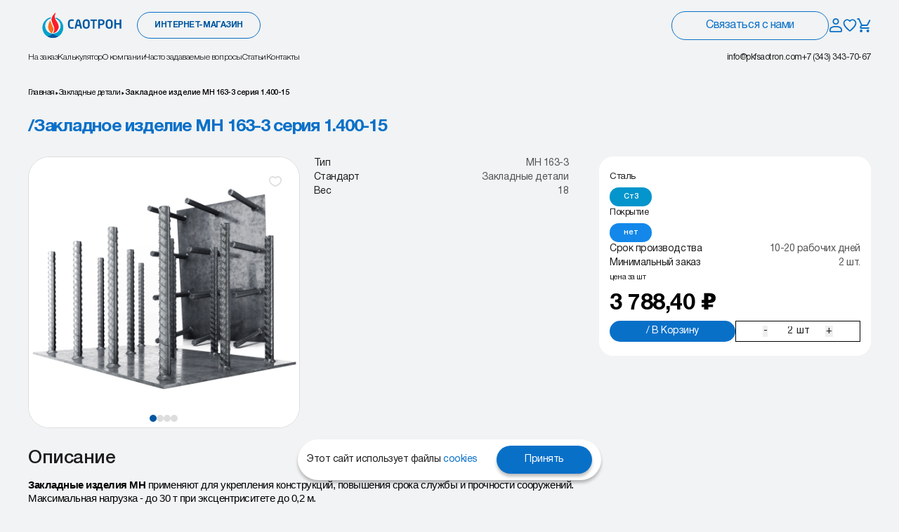

--- FILE ---
content_type: text/html; charset=UTF-8
request_url: https://pkfsaotron.com/produktsiya/zakladnie-detali/mn-163-3-seriya-1400-15
body_size: 57168
content:
<!DOCTYPE html>
<html lang="ru" dir="ltr" class="filament-fabricator">


<head>
    <meta charset="utf-8">
    <meta name="viewport" content="width=device-width, initial-scale=1">
    <meta name="csrf-token" content="XO2UClyk4eMc5zxqNijBDE0EVRDuDqtdXPl2vA43">
                <meta name="description" content="Продажа Закладное изделие МН 163-3 серия 1.400-15 от производителя Саотрон. Предлагаем купить Закладное изделие МН 163-3 серия 1.400-15 оптом и в розницу по доступной цене с доставкой на ваш строительный объект. Сделайте заказ на сайте или по телефону +7 (343) 289 44 59">
    
    
    <title>Закладное изделие МН 163-3 серия 1.400-15 - купить по цене от 3788.4 руб. от производителя Саотрон -  Саотрон</title>

    <style>
        [x-cloak=""],
        [x-cloak="x-cloak"],
        [x-cloak="1"] {
            display: none !important;
        }
    </style>
    <!-- Livewire Styles --><style >[wire\:loading][wire\:loading], [wire\:loading\.delay][wire\:loading\.delay], [wire\:loading\.inline-block][wire\:loading\.inline-block], [wire\:loading\.inline][wire\:loading\.inline], [wire\:loading\.block][wire\:loading\.block], [wire\:loading\.flex][wire\:loading\.flex], [wire\:loading\.table][wire\:loading\.table], [wire\:loading\.grid][wire\:loading\.grid], [wire\:loading\.inline-flex][wire\:loading\.inline-flex] {display: none;}[wire\:loading\.delay\.none][wire\:loading\.delay\.none], [wire\:loading\.delay\.shortest][wire\:loading\.delay\.shortest], [wire\:loading\.delay\.shorter][wire\:loading\.delay\.shorter], [wire\:loading\.delay\.short][wire\:loading\.delay\.short], [wire\:loading\.delay\.default][wire\:loading\.delay\.default], [wire\:loading\.delay\.long][wire\:loading\.delay\.long], [wire\:loading\.delay\.longer][wire\:loading\.delay\.longer], [wire\:loading\.delay\.longest][wire\:loading\.delay\.longest] {display: none;}[wire\:offline][wire\:offline] {display: none;}[wire\:dirty]:not(textarea):not(input):not(select) {display: none;}:root {--livewire-progress-bar-color: #2299dd;}[x-cloak] {display: none !important;}[wire\:cloak] {display: none !important;}</style>
    <link rel="preload" as="style" href="https://pkfsaotron.com/build/assets/app-Ccww7IT8.css" /><link rel="stylesheet" href="https://pkfsaotron.com/build/assets/app-Ccww7IT8.css" data-navigate-track="reload" />    <link rel="modulepreload" href="https://pkfsaotron.com/build/assets/app-C-YY_AAT.js" /><script type="module" src="https://pkfsaotron.com/build/assets/app-C-YY_AAT.js" data-navigate-track="reload"></script>            <!-- calltouch -->
        <script wire:ignore>
            (function(w, d, n, c) {
                w.CalltouchDataObject = n;
                w[n] = function() {
                    w[n]["callbacks"].push(arguments)
                };
                if (!w[n]["callbacks"]) {
                    w[n]["callbacks"] = []
                }
                w[n]["loaded"] = false;
                if (typeof c !== "object") {
                    c = [c]
                }
                w[n]["counters"] = c;
                for (var i = 0; i < c.length; i += 1) {
                    p(c[i])
                }

                function p(cId) {
                    var a = d.getElementsByTagName("script")[0],
                        s = d.createElement("script"),
                        i = function() {
                            a.parentNode.insertBefore(s, a)
                        },
                        m = typeof Array.prototype.find === 'function',
                        n = m ? "init-min.js" : "init.js";
                    s.async = true;
                    s.src = "https://mod.calltouch.ru/" + n + "?id=" + cId;
                    if (w.opera == "[object Opera]") {
                        d.addEventListener("DOMContentLoaded", i, false)
                    } else {
                        i()
                    }
                }
            })(window, document, "ct", "v0f3zt6w");
        </script>
        <!-- calltouch -->
    </head>

<body class="filament-fabricator-body relative">
    <div wire:snapshot="{&quot;data&quot;:{&quot;width&quot;:0,&quot;height&quot;:0},&quot;memo&quot;:{&quot;id&quot;:&quot;rtsbOtFxhVio2Xa4wh4t&quot;,&quot;name&quot;:&quot;breakpoints&quot;,&quot;path&quot;:&quot;produktsiya\/zakladnie-detali\/mn-163-3-seriya-1400-15&quot;,&quot;method&quot;:&quot;GET&quot;,&quot;children&quot;:[],&quot;scripts&quot;:[],&quot;assets&quot;:[],&quot;errors&quot;:[],&quot;locale&quot;:&quot;ru&quot;},&quot;checksum&quot;:&quot;589f28bfd47b36a127dc174f4a3a2a81f1ea54a129289b8d7cbfbeebcf09ab93&quot;}" wire:effects="[]" wire:id="rtsbOtFxhVio2Xa4wh4t" class="hidden display-contents"
     x-data="{
        width: window.Livewire.find('rtsbOtFxhVio2Xa4wh4t').entangle('width').live,
        height: window.Livewire.find('rtsbOtFxhVio2Xa4wh4t').entangle('height').live,
        update() {
            this.width = ( window.innerWidth || document.documentElement.clientWidth || document.body.clientWidth )
            this.height = ( window.innerHeight || document.documentElement.clientHeight || document.body.clientHeight )
        },
    }"
     x-init="update()"
     x-on:resize.window.debounce.750ms="update()"
>
    
    
</div>
    <header>
    <div x-data="headerSao" @scroll.window="checkScroll()"
        class="group-header header-container transition-transform duration-500 ease-out delay-200" id="header">
        <div class=" relative 3xl:max-w-screen-3xl 3xl:mx-auto w-full sm:pt-0 pt-9 ">
            <div
                class="header-topbar-container 3xl:px-18 lg:px-10 md:px-7.5 px-5 relative z-10 text-primary-700 3xl:h-24 md:h-18 sm:h-17 h-16 flex flex-row items-center justify-between sm:gap-x-5 gap-3">
                <div class="3xl:gap-x-6 lg:gap-x-5 sm:gap-x-4 flex flex-auto items-center ">
                    <div>
                        <a href="https://pkfsaotron.com" class="3xl:gap-x-2 flex w-fit flex-row items-center gap-1.5">
                                                                                                <img
            src="https://pkfsaotron.com/storage/media/logo-full.svg"
            alt="Логотип САОТРОН"
                            width=""
                height=""
                                    class="logo max-w-38.75 w-full 3xl:max-h-full max-h-full sm:max-h-9" curation="custom" loading="lazy" x-show="!darkLogo"
        />
                                                                                                                                                                <img
            src="https://pkfsaotron.com/storage/media/logo-sao-full-white.svg"
            alt="Логотип САОТРОН"
                            width=""
                height=""
                                    class="dark_logo max-w-38.75 w-full 3xl:max-h-full max-h-full sm:max-h-9" curation="custom" loading="lazy" x-show="darkLogo" style="display: none;"
        />
                                                                                                                    </a>
                    </div>

                    <div class="hidden sm:flex justify-center ">
                                                    <div class="">
                                <a title="интернет-магазин"
                                    href="https://pkfsaotron.com/produktsiya"
                                    class="market-button 3xl:w-60 w-44 px-3 py-3 flex items-center justify-center rounded-4xl 
                                    border border-primary-700 
                                    bg-transparent hover:bg-primary-500 active:bg-primary-500 focus:bg-primary-500 
                                    hover:shadow-light active:shadow-none 3xl:text-base text-xs 
                                    text-primary hover:text-white focus:text-white active:text-white 
                                    font-bold uppercase transition-all duration-150 ease-out ">
                                    <span>
                                        интернет-магазин
                                    </span>
                                </a>
                            </div>
                                            </div>
                    <!-- <div class="hidden sm:block lg:flex-1">
                        <div class="search-button rounded-4xl relative hidden p-px lg:block 3xl:max-w-96 lg:max-w-72">
                            <input type="text"
                                class=" w-full outline-none border-none focus:ring-primary-700 rounded-4xl
                                bg-transparent p-3 pl-9 text-xs 3xl:text-base leading ">
                            <button
                                class="absolute left-3 top-1/2 z-10 -translate-y-1/2 border-none outline-none focus:outline-none">
                                <svg class="3xl:w-5 3xl:h-5 w-3.5 h-3.5" width="21" height="21" viewBox="0 0 21 21" fill="none" xmlns="http://www.w3.org/2000/svg">
<path fill-rule="evenodd" clip-rule="evenodd" d="M2.16965 9.68686C2.16965 5.59145 5.48964 2.27146 9.58506 2.27146C13.6805 2.27146 17.0005 5.59145 17.0005 9.68686C17.0005 11.6984 16.1995 13.5229 14.8992 14.8587C14.8724 14.8782 14.8468 14.9 14.8226 14.9242C14.7984 14.9483 14.7766 14.974 14.7572 15.0008C13.4212 16.3013 11.5967 17.1023 9.58506 17.1023C5.48964 17.1023 2.16965 13.7823 2.16965 9.68686ZM15.2617 16.2622C13.7393 17.5778 11.7551 18.3735 9.58506 18.3735C4.78757 18.3735 0.898438 14.4844 0.898438 9.68686C0.898438 4.88938 4.78757 1.00024 9.58506 1.00024C14.3825 1.00024 18.2717 4.88938 18.2717 9.68686C18.2717 11.8568 17.4761 13.8409 16.1606 15.3633L20.0992 19.3019C20.3474 19.5501 20.3474 19.9526 20.0992 20.2008C19.851 20.449 19.4486 20.449 19.2003 20.2008L15.2617 16.2622Z" fill="currentColor" stroke="currentColor" stroke-width="0.740285" stroke-linecap="round" stroke-linejoin="round"/>
</svg>                            </button>
                        </div>
                        <div class="bg-gr-gray shadow-search relative block rounded-full p-px lg:hidden">
                            <button class="rounded-full border-none bg-neutral-300 p-3 outline-none focus:outline-none text-primary-700">
                                <svg class="w-3.5 h-3.5" width="21" height="21" viewBox="0 0 21 21" fill="none" xmlns="http://www.w3.org/2000/svg">
<path fill-rule="evenodd" clip-rule="evenodd" d="M2.16965 9.68686C2.16965 5.59145 5.48964 2.27146 9.58506 2.27146C13.6805 2.27146 17.0005 5.59145 17.0005 9.68686C17.0005 11.6984 16.1995 13.5229 14.8992 14.8587C14.8724 14.8782 14.8468 14.9 14.8226 14.9242C14.7984 14.9483 14.7766 14.974 14.7572 15.0008C13.4212 16.3013 11.5967 17.1023 9.58506 17.1023C5.48964 17.1023 2.16965 13.7823 2.16965 9.68686ZM15.2617 16.2622C13.7393 17.5778 11.7551 18.3735 9.58506 18.3735C4.78757 18.3735 0.898438 14.4844 0.898438 9.68686C0.898438 4.88938 4.78757 1.00024 9.58506 1.00024C14.3825 1.00024 18.2717 4.88938 18.2717 9.68686C18.2717 11.8568 17.4761 13.8409 16.1606 15.3633L20.0992 19.3019C20.3474 19.5501 20.3474 19.9526 20.0992 20.2008C19.851 20.449 19.4486 20.449 19.2003 20.2008L15.2617 16.2622Z" fill="currentColor" stroke="currentColor" stroke-width="0.740285" stroke-linecap="round" stroke-linejoin="round"/>
</svg>                            </button>
                        </div>
                    </div> -->

                </div>
                <div class="flex flex-1 items-center justify-end  sm:gap-x-5 gap-3">
                    <ul class="header-contacts sm:hidden flex flex-col items-start gap-y-1.5 text-xxs text-black">
                                                    <li>
                                <a href="mailto:info@pkfsaotron.com"
                                    class="hover:underline active:underline focus:underline transition-all duration-150 ease-out">info@pkfsaotron.com
                                </a>
                            </li>
                                                                            <li>
                                <a href="tel:+73433437067"
                                    class="hover:underline active:underline focus:underline transition-all duration-150 ease-out">+7 (343) 343-70-67</a>
                            </li>
                                                                    </ul>
                    <div class="" x-data>
                        <!-- <button  "
                            class=" 3xl:w-76 w-56 px-3 py-3 hidden md:flex items-center justify-center 
                            border border-primary-700 rounded-4xl bg-transparent hover:bg-white active:bg-primary-500 focus:bg-white
                            text-primary-700 hover:text-primary-700 focus:text-primary-700 active:text-white 
                            transition-all duration-150 ease-out">
                            Связаться с нами
                        </button> -->
                                                    <button title="Связаться с нами" type="button"
                                                                @click="$dispatch('form_popup')"
                                class="feedback-button 3xl:w-76 w-56 px-3 py-3 hidden md:flex items-center justify-center 
                                border rounded-4xl transition-all duration-150 ease-out">
                                Связаться с нами
                            </button>
                            <button title="Связаться с нами" type="button"
                                                                @click="$dispatch('form_popup')"
                                class="feedback-mobile-button group sm:p-2.5 p-3 md:hidden flex rounded-full border-none outline-none focus:outline-none 
                                ring-transparent shadow-call active:shadow-none 
                                transition-all duration-150 ease-out">
                                <svg class="sm:w-auto sm:h-auto w-5 h-5" width="18" height="18" viewBox="0 0 18 18" fill="none" xmlns="http://www.w3.org/2000/svg">
<path fill-rule="evenodd" clip-rule="evenodd" d="M15.8249 12.0881L13.4242 11.814C12.8477 11.7479 12.2806 11.9463 11.8741 12.3528L10.135 14.0919C7.46021 12.7308 5.26742 10.5475 3.90638 7.8632L5.65494 6.11464C6.06136 5.70822 6.25984 5.14111 6.19369 4.56455L5.91959 2.18272C5.80617 1.2281 5.00277 0.509766 4.03871 0.509766H2.40358C1.33554 0.509766 0.447077 1.39823 0.513238 2.46627C1.01418 10.538 7.46966 16.9841 15.5319 17.485C16.6 17.5512 17.4884 16.6627 17.4884 15.5948V13.9596C17.4979 13.0049 16.7796 12.2015 15.8249 12.0881Z" fill="#0970C8"/>
</svg>                            </button>
                                            </div>
                    <div class="hidden gap-x-7 sm:flex">
                        <ul class="manage-menu 3xl:gap-x-7 flex items-center gap-x-3.5">
                            <li>
                                <div wire:snapshot="{&quot;data&quot;:[],&quot;memo&quot;:{&quot;id&quot;:&quot;LHRgojDjHVxJwZWxXaFL&quot;,&quot;name&quot;:&quot;profile.profile-login&quot;,&quot;path&quot;:&quot;produktsiya\/zakladnie-detali\/mn-163-3-seriya-1400-15&quot;,&quot;method&quot;:&quot;GET&quot;,&quot;children&quot;:[],&quot;scripts&quot;:[],&quot;assets&quot;:[],&quot;errors&quot;:[],&quot;locale&quot;:&quot;ru&quot;},&quot;checksum&quot;:&quot;8638549a43f72b51cc4e1d319e5e6627840c7fd3386063f894bc724a66311afa&quot;}" wire:effects="{&quot;listeners&quot;:[&quot;update-user&quot;]}" wire:id="LHRgojDjHVxJwZWxXaFL" class="profile-button">
    <!--[if BLOCK]><![endif]-->        <button @click="$dispatch('login_modal')" class="3xl:w-6.5 3xl:h-6.5 block h-5 w-5">
            <svg class="size-full" width="20" height="22" viewBox="0 0 20 22" fill="none" xmlns="http://www.w3.org/2000/svg">
<path fill-rule="evenodd" clip-rule="evenodd" d="M10 2C8.34315 2 7 3.34315 7 5C7 6.65685 8.34315 8 10 8C11.6569 8 13 6.65685 13 5C13 3.34315 11.6569 2 10 2ZM5 5C5 2.23858 7.23858 0 10 0C12.7614 0 15 2.23858 15 5C15 7.76142 12.7614 10 10 10C7.23858 10 5 7.76142 5 5ZM3.77844 13.15C5.77388 12.2555 8.184 12 10 12C11.816 12 14.2261 12.2555 16.2216 13.15C18.2529 14.0606 20 15.722 20 18.5V19.5C20 20.8546 18.9048 22 17.5183 22H2.48169C1.09519 22 0 20.8546 0 19.5V18.5C0 15.722 1.74705 14.0606 3.77844 13.15ZM4.59656 14.975C3.00295 15.6894 2 16.778 2 18.5V19.5C2 19.7821 2.23155 20 2.48169 20H17.5183C17.7684 20 18 19.7821 18 19.5V18.5C18 16.778 16.9971 15.6894 15.4034 14.975C13.7739 14.2445 11.684 14 10 14C8.316 14 6.22612 14.2445 4.59656 14.975Z" fill="currentColor"/>
</svg>        </button>
    <!--[if ENDBLOCK]><![endif]-->
</div>                            </li>
                            <li class="relative">
                                <div wire:snapshot="{&quot;data&quot;:[],&quot;memo&quot;:{&quot;id&quot;:&quot;doEQrp9qMWZhEDpqCvbq&quot;,&quot;name&quot;:&quot;profile.favourites-link&quot;,&quot;path&quot;:&quot;produktsiya\/zakladnie-detali\/mn-163-3-seriya-1400-15&quot;,&quot;method&quot;:&quot;GET&quot;,&quot;children&quot;:[],&quot;scripts&quot;:[],&quot;assets&quot;:[],&quot;errors&quot;:[],&quot;locale&quot;:&quot;ru&quot;},&quot;checksum&quot;:&quot;9ef634071cfa01176dd962bada9762a79a7a333459e6d0256113b03f3c226881&quot;}" wire:effects="{&quot;listeners&quot;:[&quot;update-user&quot;]}" wire:id="doEQrp9qMWZhEDpqCvbq" class="favourites-button">
    <!--[if BLOCK]><![endif]-->        <a href="https://pkfsaotron.com/favourites" class="3xl:w-6.5 3xl:h-6.5 block h-5 w-5">
            <svg class="size-full" width="27" height="25" viewBox="0 0 27 25" fill="none" xmlns="http://www.w3.org/2000/svg">
<path fill-rule="evenodd" clip-rule="evenodd" d="M15.0516 22.3856C14.1779 23.2068 12.8329 23.2068 11.9593 22.3737L11.8328 22.2547C5.79765 16.6022 1.85466 12.9013 2.00411 8.28403C2.07308 6.26101 3.07319 4.3213 4.69407 3.17889C7.7289 1.03687 11.4765 2.03648 13.4997 4.4879C15.5229 2.03648 19.2705 1.02497 22.3053 3.17889C23.9262 4.3213 24.9263 6.26101 24.9953 8.28403C25.1562 12.9013 21.2017 16.6022 15.1665 22.2785L15.0516 22.3856Z" stroke="currentColor" stroke-width="2.35088"/>
</svg>        </a>
    <!--[if ENDBLOCK]><![endif]-->
</div>
                                
                            </li>
                            <li class="relative">
                                <div wire:snapshot="{&quot;data&quot;:{&quot;count&quot;:0},&quot;memo&quot;:{&quot;id&quot;:&quot;nafC3PRhV15hJOMpXjHQ&quot;,&quot;name&quot;:&quot;cart-simple&quot;,&quot;path&quot;:&quot;produktsiya\/zakladnie-detali\/mn-163-3-seriya-1400-15&quot;,&quot;method&quot;:&quot;GET&quot;,&quot;children&quot;:[],&quot;scripts&quot;:[],&quot;assets&quot;:[],&quot;errors&quot;:[],&quot;locale&quot;:&quot;ru&quot;},&quot;checksum&quot;:&quot;8dc1e91a72be9e8a34a2aa2b5bfad4e31608de2c42acc85f1939ec0328534e20&quot;}" wire:effects="{&quot;listeners&quot;:[&quot;productAddedToCart&quot;,&quot;productRemovedFromCart&quot;,&quot;clearCart&quot;,&quot;update-from-cart&quot;]}" wire:id="nafC3PRhV15hJOMpXjHQ" class="shop-button">
    <a href="https://pkfsaotron.com/cart" class="relative">
        <svg class="3xl:w-6.5 3xl:h-6.5 w-5 h-5" width="22" height="23" viewBox="0 0 22 23" fill="currentColor" xmlns="http://www.w3.org/2000/svg">
<path d="M6.54761 18.4C5.34721 18.4 4.37599 19.435 4.37599 20.7001C4.37599 21.9651 5.34721 23 6.54761 23C7.74801 23 8.73015 21.9651 8.73015 20.7001C8.73015 19.435 7.74801 18.4 6.54761 18.4ZM17.4603 18.4C16.2599 18.4 15.2887 19.435 15.2887 20.7001C15.2887 21.9651 16.2599 23 17.4603 23C18.6607 23 19.6428 21.9651 19.6428 20.7001C19.6428 19.435 18.6607 18.4 17.4603 18.4ZM6.73313 14.6625L6.76587 14.5246L7.74801 12.65H15.878C16.6964 12.65 17.4167 12.1785 17.7877 11.4655L22 3.40401L20.1012 2.30001H20.0903L18.8899 4.60001L15.878 10.35H8.21725L8.07539 10.0395L5.63095 4.60001L4.59425 2.30001L3.56845 0H0V2.30001H2.18254L6.11111 11.0285L4.6379 13.846C4.46329 14.168 4.36507 14.5475 4.36507 14.9501C4.36507 16.215 5.34721 17.25 6.54761 17.25H19.6428V14.9501H7.00594C6.86409 14.9501 6.73313 14.8235 6.73313 14.6625Z"/>
</svg>        <!--[if BLOCK]><![endif]--><!--[if ENDBLOCK]><![endif]-->
        
    </a>
</div></livewire:cart-simple>
                            </li>
                        </ul>
                    </div>
                </div>
            </div>
        </div>
        <div class="header-bottombar-container hidden sm:block relative w-full -z-10">
            <div class="header-bottombar w-full absolute top-0 left-0 -z-10 pt-1 pb-4.5 transition-header duration-300 ease-out"
                :class="{ '-translate-y-full opacity-0': !showHeader }">
                <div
                    class="3xl:max-w-screen-3xl 3xl:mx-auto 3xl:px-18 lg:px-10 md:px-7.5 px-5 mx-auto sm:flex items-center justify-between">
                    <nav>
                        <ul
                            class="header-navbar 3xl:text-base leading 3xl:gap-x-13 flex gap-6 text-xs font-light md:gap-x-9">
                                                                                                                                    <li class="navlink group relative">
                                                                                    <a href="https://pkfsaotron.com/proizvodstvo"
                                                class="link
                                                transition-font duration-150">На заказ</a>
                                                                                                                            <div
                                                class="max-w-96 absolute left-0 top-[110%] max-h-0 min-w-full overflow-hidden rounded-lg bg-black/90 transition-all duration-300 group-hover:top-full group-hover:max-h-96">
                                                <ul class="text-secondary flex w-max flex-col gap-y-3 px-5 py-3">
                                                                                                                                                                    <li>
                                                            <a href="https://pkfsaotron.com/proizvodstvo/krepez-na-zakaz"
                                                                class="hover:text-white hover:underline">Крепеж на заказ</a>
                                                        </li>
                                                                                                                                                                    <li>
                                                            <a href="https://pkfsaotron.com/proizvodstvo/krepezh-dlya-metallokonstruktsiy"
                                                                class="hover:text-white hover:underline">Крепеж для металлоконструкций</a>
                                                        </li>
                                                                                                                                                                    <li>
                                                            <a href="https://pkfsaotron.com/proizvodstvo/flantsevyy-krepezh-na-zakaz"
                                                                class="hover:text-white hover:underline">Фланцевый крепеж на заказ</a>
                                                        </li>
                                                                                                                                                                    <li>
                                                            <a href="https://pkfsaotron.com/proizvodstvo/fundamentnye-bolty-na-zakaz"
                                                                class="hover:text-white hover:underline">Фундаментные болты на заказ</a>
                                                        </li>
                                                                                                                                                                    <li>
                                                            <a href="https://pkfsaotron.com/proizvodstvo/fundamentnyye-bloki-na-zakaz"
                                                                class="hover:text-white hover:underline">Фундаментные блоки на заказ</a>
                                                        </li>
                                                                                                                                                                    <li>
                                                            <a href="https://pkfsaotron.com/proizvodstvo/zakladnye-detali-na-zakaz"
                                                                class="hover:text-white hover:underline">Закладные детали на заказ</a>
                                                        </li>
                                                                                                                                                                    <li>
                                                            <a href="https://pkfsaotron.com/proizvodstvo/zakladnaya-detal-ms-1"
                                                                class="hover:text-white hover:underline">Закладная деталь МС-1</a>
                                                        </li>
                                                                                                                                                                    <li>
                                                            <a href="https://pkfsaotron.com/proizvodstvo/zakladnaya-detal-zd-1"
                                                                class="hover:text-white hover:underline">Закладная деталь ЗД-1</a>
                                                        </li>
                                                                                                                                                                    <li>
                                                            <a href="https://pkfsaotron.com/zakladnaya-detal-mn-1"
                                                                class="hover:text-white hover:underline">Закладная деталь МН-1</a>
                                                        </li>
                                                                                                    </ul>
                                            </div>
                                                                            </li>
                                                                                                        <li class="navlink group relative">
                                                                                    <a href="https://pkfsaotron.com/calculator"
                                                class="link
                                                transition-font duration-150">Калькулятор</a>
                                                                                                                    </li>
                                                                                                        <li class="navlink group relative">
                                                                                    <a href="https://pkfsaotron.com/about"
                                                class="link
                                                transition-font duration-150">О компании</a>
                                                                                                                    </li>
                                                                                                        <li class="navlink group relative">
                                                                                    <a href="https://pkfsaotron.com/faq"
                                                class="link
                                                transition-font duration-150">Часто задаваемые вопросы</a>
                                                                                                                    </li>
                                                                                                        <li class="navlink group relative">
                                                                                    <a href="https://pkfsaotron.com/stati"
                                                class="link
                                                transition-font duration-150">Статьи</a>
                                                                                                                            <div
                                                class="max-w-96 absolute left-0 top-[110%] max-h-0 min-w-full overflow-hidden rounded-lg bg-black/90 transition-all duration-300 group-hover:top-full group-hover:max-h-96">
                                                <ul class="text-secondary flex w-max flex-col gap-y-3 px-5 py-3">
                                                                                                                                                                    <li>
                                                            <a href="https://pkfsaotron.com/stati/krepezh-asme-astm-ansi#krepeznye_izdeliia_po_standartam_asme_astm_ansi"
                                                                class="hover:text-white hover:underline">Статьи</a>
                                                        </li>
                                                                                                    </ul>
                                            </div>
                                                                            </li>
                                                                                                        <li class="navlink group relative">
                                                                                    <a href="https://pkfsaotron.com/contacts"
                                                class="link
                                                transition-font duration-150">Контакты</a>
                                                                                                                    </li>
                                                                                    </ul>
                    </nav>
                    <ul class="header-contacts 3xl:text-base 3xl:gap-x-9 flex items-center gap-6 text-xs">
                                                    <li class="hidden md:block">
                                <a href="mailto:info@pkfsaotron.com"
                                    class="hover:underline active:underline focus:underline transition-all duration-150 ease-out">info@pkfsaotron.com
                                </a>
                            </li>
                                                                            <li>
                                <a href="tel:+73433437067"
                                    class="hover:underline active:underline focus:underline transition-all duration-150 ease-out">+7 (343) 343-70-67</a>
                            </li>
                                                                    </ul>
                </div>
            </div>
        </div>
    </div>
</header>



    <aside>
    <div x-data="{ open: false }" class="fixed top-0 left-0 w-full h-full z-100 bg-muted transition-transform"
        x-show="open" x-transition:enter="transition-transform delay-[400ms] duration-500 ease-out"
        x-transition:enter-start="translate-y-full" x-transition:enter-end="translate-y-0"
        x-transition:leave="transition-transform ease-in duration-300" x-transition:leave-start="translate-y-0"
        x-transition:leave-end="translate-y-full" style="display: none;" @mobile-menu.window="open = !open; open ? document.querySelector('html').style.overflow = 'hidden' : document.querySelector('html').style.overflow = '';">
        <div class="overflow-hidden overflow-y-auto py-9 px-5 h-full">
            <div class="flex flex-col gap-y-6">
                <div class="flex justify-between">
                    <div>
                        <a href="https://pkfsaotron.com" class="">
                                                                                                <img
            src="https://pkfsaotron.com/storage/media/logo-full.svg"
            alt="Логотип САОТРОН"
                            width=""
                height=""
                                    class="logo max-w-38.75 w-full 3xl:max-h-full max-h-full sm:max-h-9" curation="custom" loading="lazy"
        />
                                                                                        </a>
                    </div>
                    <button type="button" class="size-13 p-5 bg-primary rounded-full text-white"
                        @click="$dispatch('mobile-menu')">
                        <span class="cross select-none pointer-events-none"></span>
                    </button>
                </div>
                                    <nav>
                        <ul role="menu" class="flex flex-col gap-y-6.25">
                                                                                                                                <li role="menuitem" class="" x-data="{ expanded: false }">
                                        <div class="pb-2.5 border-b border-b-secondary-400">
                                            <button type="button" @click="expanded = ! expanded"
                                                :class="expanded ? 'open' : ''" :open="expanded"
                                                class="group/link w-full pl-1 pr-4.5 h-4.5 flex flex-nowrap justify-between text-lg text-primary font-medium leading-none ">
                                                <div>
                                                    <span>
                                                        На заказ
                                                    </span>
                                                </div>
                                                <svg class="size-4 flex-initial flex-shrink-0 text-primary group-open/link:rotate-180 group-open/link:text-secondary-400 transition-all duration-150 ease-out " width="16" height="16" viewBox="0 0 16 16" fill="none" xmlns="http://www.w3.org/2000/svg">
<path d="M13 10.1695L8 15M8 15L3 10.1695M8 15V-3.57628e-07" stroke="currentColor" stroke-width="1.1866"/>
</svg>                                            </button>
                                        </div>

                                        <ul x-show="expanded" x-collapse.duration.500ms style="display: none;"
                                            class="[&>li:first-child]:pt-3.75 flex flex-col gap-y-2.5">
                                                                                                                                            <li>
                                                                                                            <a href="https://pkfsaotron.com/proizvodstvo/fundamentnyye-bloki-na-zakaz"
                                                            class="px-1 py-0.5 flex items-center text-body text-xs leading-none">
                                                            <span>
                                                                Фундаментные блоки
                                                            </span>
                                                        </a>
                                                                                                    </li>
                                                                                                                                            <li>
                                                                                                            <a href="https://pkfsaotron.com/proizvodstvo/fundamentnye-bolty-na-zakaz"
                                                            class="px-1 py-0.5 flex items-center text-body text-xs leading-none">
                                                            <span>
                                                                Фундаментные болты
                                                            </span>
                                                        </a>
                                                                                                    </li>
                                                                                                                                            <li>
                                                                                                            <a href="https://pkfsaotron.com/proizvodstvo/flantsevyy-krepezh-na-zakaz"
                                                            class="px-1 py-0.5 flex items-center text-body text-xs leading-none">
                                                            <span>
                                                                Фланцевый крепеж
                                                            </span>
                                                        </a>
                                                                                                    </li>
                                                                                                                                            <li>
                                                                                                            <a href="https://pkfsaotron.com/proizvodstvo/krepez-na-zakaz"
                                                            class="px-1 py-0.5 flex items-center text-body text-xs leading-none">
                                                            <span>
                                                                Крепеж на заказ
                                                            </span>
                                                        </a>
                                                                                                    </li>
                                                                                                                                            <li>
                                                                                                            <a href="https://pkfsaotron.com/proizvodstvo/zakladnye-detali-na-zakaz"
                                                            class="px-1 py-0.5 flex items-center text-body text-xs leading-none">
                                                            <span>
                                                                Закладные детали
                                                            </span>
                                                        </a>
                                                                                                    </li>
                                                                                                                                            <li>
                                                                                                            <a href="https://pkfsaotron.com/proizvodstvo/krepezh-dlya-metallokonstruktsiy"
                                                            class="px-1 py-0.5 flex items-center text-body text-xs leading-none">
                                                            <span>
                                                                Крепеж для металлоконструкций
                                                            </span>
                                                        </a>
                                                                                                    </li>
                                                                                                                                            <li>
                                                                                                            <a href="https://pkfsaotron.com/proizvodstvo/zakladnaya-detal-ms-1"
                                                            class="px-1 py-0.5 flex items-center text-body text-xs leading-none">
                                                            <span>
                                                                Закладная деталь МС-1
                                                            </span>
                                                        </a>
                                                                                                    </li>
                                                                                                                                            <li>
                                                                                                            <a href="https://pkfsaotron.com/proizvodstvo/zakladnaya-detal-zd-1"
                                                            class="px-1 py-0.5 flex items-center text-body text-xs leading-none">
                                                            <span>
                                                                Закладная деталь 3Д-1
                                                            </span>
                                                        </a>
                                                                                                    </li>
                                                                                                                                            <li>
                                                                                                            <a href="https://pkfsaotron.com/zakladnaya-detal-mn-1"
                                                            class="px-1 py-0.5 flex items-center text-body text-xs leading-none">
                                                            <span>
                                                                Закладная деталь МН-1
                                                            </span>
                                                        </a>
                                                                                                    </li>
                                                                                    </ul>
                                    </li>
                                                                                                                                                                <li role="menuitem" class="">
                                        <div class="pb-2.5 border-b border-b-secondary-400">
                                            <a role="link" href="https://pkfsaotron.com/calculator"
                                                class="block pl-1 pr-4.5 h-4.5 text-lg text-primary font-medium leading-none ">
                                                <span>
                                                    Калькулятор
                                                </span>
                                            </a>
                                        </div>
                                    </li>
                                                                                                                                                                <li role="menuitem" class="" x-data="{ expanded: false }">
                                        <div class="pb-2.5 border-b border-b-secondary-400">
                                            <button type="button" @click="expanded = ! expanded"
                                                :class="expanded ? 'open' : ''" :open="expanded"
                                                class="group/link w-full pl-1 pr-4.5 h-4.5 flex flex-nowrap justify-between text-lg text-primary font-medium leading-none ">
                                                <div>
                                                    <span>
                                                        О компании
                                                    </span>
                                                </div>
                                                <svg class="size-4 flex-initial flex-shrink-0 text-primary group-open/link:rotate-180 group-open/link:text-secondary-400 transition-all duration-150 ease-out " width="16" height="16" viewBox="0 0 16 16" fill="none" xmlns="http://www.w3.org/2000/svg">
<path d="M13 10.1695L8 15M8 15L3 10.1695M8 15V-3.57628e-07" stroke="currentColor" stroke-width="1.1866"/>
</svg>                                            </button>
                                        </div>

                                        <ul x-show="expanded" x-collapse.duration.500ms style="display: none;"
                                            class="[&>li:first-child]:pt-3.75 flex flex-col gap-y-2.5">
                                                                                                                                            <li>
                                                                                                            <a href="https://pkfsaotron.com/about"
                                                            class="px-1 py-0.5 flex items-center text-body text-xs leading-none">
                                                            <span>
                                                                О нас
                                                            </span>
                                                        </a>
                                                                                                    </li>
                                                                                                                                            <li>
                                                                                                            <a href="https://pkfsaotron.com/about/history_of_the_company"
                                                            class="px-1 py-0.5 flex items-center text-body text-xs leading-none">
                                                            <span>
                                                                История компании
                                                            </span>
                                                        </a>
                                                                                                    </li>
                                                                                                                                            <li>
                                                                                                            <a href="https://pkfsaotron.com/about/certificates"
                                                            class="px-1 py-0.5 flex items-center text-body text-xs leading-none">
                                                            <span>
                                                                Сертификаты
                                                            </span>
                                                        </a>
                                                                                                    </li>
                                                                                                                                            <li>
                                                                                                            <a href="https://pkfsaotron.com/about/vypolnennyye-proyekty"
                                                            class="px-1 py-0.5 flex items-center text-body text-xs leading-none">
                                                            <span>
                                                                Фотогалерея
                                                            </span>
                                                        </a>
                                                                                                    </li>
                                                                                    </ul>
                                    </li>
                                                                                                                                                                <li role="menuitem" class="">
                                        <div class="pb-2.5 border-b border-b-secondary-400">
                                            <a role="link" href="https://pkfsaotron.com/dostavka"
                                                class="block pl-1 pr-4.5 h-4.5 text-lg text-primary font-medium leading-none ">
                                                <span>
                                                    Часто задаваемые вопросы
                                                </span>
                                            </a>
                                        </div>
                                    </li>
                                                                                                                                                                <li role="menuitem" class="">
                                        <div class="pb-2.5 border-b border-b-secondary-400">
                                            <a role="link" href="https://pkfsaotron.com/stati"
                                                class="block pl-1 pr-4.5 h-4.5 text-lg text-primary font-medium leading-none ">
                                                <span>
                                                    Статьи
                                                </span>
                                            </a>
                                        </div>
                                    </li>
                                                                                                                                                                <li role="menuitem" class="">
                                        <div class="pb-2.5 border-b border-b-secondary-400">
                                            <a role="link" href="https://pkfsaotron.com/contacts"
                                                class="block pl-1 pr-4.5 h-4.5 text-lg text-primary font-medium leading-none ">
                                                <span>
                                                    Контакты
                                                </span>
                                            </a>
                                        </div>
                                    </li>
                                                                                    </ul>
                    </nav>
                
                <div class="flex justify-between items-center gap-x-4.5">
                    <a href="https://pkfsaotron.com/contacts" type="button"
                        class="w-full max-w-67 h-12.75 flex justify-center items-center rounded-4xl bg-primary text-white text-sm capitalize">
                        / Связаться с нами
                    </a>
                    <button type="button" @click="$dispatch('mobile-menu');$dispatch('form_popup');"
                        class="feedback-mobile-button flex-initial flex-shrink-0 group sm:p-2.5 p-3 md:hidden flex rounded-full border-none outline-none focus:outline-none 
                                ring-transparent shadow-call active:shadow-none 
                                transition-all duration-150 ease-out">
                        <svg class="sm:w-auto sm:h-auto w-5 h-5" width="18" height="18" viewBox="0 0 18 18" fill="none" xmlns="http://www.w3.org/2000/svg">
<path fill-rule="evenodd" clip-rule="evenodd" d="M15.8249 12.0881L13.4242 11.814C12.8477 11.7479 12.2806 11.9463 11.8741 12.3528L10.135 14.0919C7.46021 12.7308 5.26742 10.5475 3.90638 7.8632L5.65494 6.11464C6.06136 5.70822 6.25984 5.14111 6.19369 4.56455L5.91959 2.18272C5.80617 1.2281 5.00277 0.509766 4.03871 0.509766H2.40358C1.33554 0.509766 0.447077 1.39823 0.513238 2.46627C1.01418 10.538 7.46966 16.9841 15.5319 17.485C16.6 17.5512 17.4884 16.6627 17.4884 15.5948V13.9596C17.4979 13.0049 16.7796 12.2015 15.8249 12.0881Z" fill="#0970C8"/>
</svg>                    </button>
                </div>
            </div>
        </div>
    </div>
</aside>
    <div x-data="{ open: false }" wire:key="popup_563607963" x-show="open" @open_sendok.window="open = true"
        class="fixed left-0 top-0 z-100 w-full bg-black/60 backdrop-blur-lg" style="display: none;">
        <div class="3xl:px-18 lg:px-10 md:px-7.5 px-5 3xl:max-w-screen-3xl 3xl:mx-auto w-full h-full">
            <div class="grid lg:grid-cols-12 md:grid-cols-6 sm:grid-cols-8 grid-cols-4 h-dvh items-center">
                <div
                    class="lg:col-span-6 md:col-span-4 sm:col-span-6 col-span-full lg:col-start-4 md:col-start-2 sm:col-start-2">
                    <div class="3xl:p-7.5 p-5 bg-primary-500 3xl:rounded-4xl rounded-2.5xl "
                        @click.outside="open = false">
                        <div class="flex flex-col 3xl:gap-y-8.75 gap-y-5.5">
                            <div class="flex flex-row justify-between items-center">
                                <div class="font-medium 3xl:text-2xl text-base text-white">
                                    <p>Спасибо Вам за Ваше обращение!</p>
                                </div>
                                <button type="button" x-on:click="open = false"
                                    class="bg-primary rounded-full flex justify-center items-center 3xl:w-8.5 3xl:h-8.5 w-5.5 h-5.5">
                                    <span class="relative 3xl:w-3 3xl:h-3 h-2 w-2 select-none">
                                        <span class="absolute left-0 top-1/2 rotate-45 bg-white h-px w-full">

                                        </span>
                                        <span class="absolute left-0 top-1/2 -rotate-45 bg-white h-px w-full">

                                        </span>
                                    </span>
                                </button>
                            </div>
                            <div class="3xl:text-4xl text-2xl text-white font-medium">
                                <p>
                                    Мы обязательно рассмотрим <br>
                                    ваш вопрос и отправим Вам <br>
                                    ответное сообщение.
                                </p>
                            </div>
                        </div>
                    </div>
                </div>

            </div>
        </div>
    </div>
        <div wire:snapshot="{&quot;data&quot;:{&quot;isSendOk&quot;:false,&quot;policy&quot;:false,&quot;path_to_file&quot;:null,&quot;userData&quot;:[{&quot;name&quot;:null,&quot;tel&quot;:null,&quot;email&quot;:null,&quot;comment&quot;:null},{&quot;s&quot;:&quot;arr&quot;}],&quot;file&quot;:null},&quot;memo&quot;:{&quot;id&quot;:&quot;QHfTonzm4oSHEUhgAPdz&quot;,&quot;name&quot;:&quot;popup-form&quot;,&quot;path&quot;:&quot;produktsiya\/zakladnie-detali\/mn-163-3-seriya-1400-15&quot;,&quot;method&quot;:&quot;GET&quot;,&quot;children&quot;:[],&quot;scripts&quot;:[],&quot;assets&quot;:[],&quot;errors&quot;:[],&quot;locale&quot;:&quot;ru&quot;},&quot;checksum&quot;:&quot;bb56c82a1db449fbf460b9f1639370eac46ff3c39c6ff171d15c98b9dafacc22&quot;}" wire:effects="[]" wire:id="QHfTonzm4oSHEUhgAPdz" x-data="popupForm" x-show="is_open" @form_popup.window="is_open = true"
    class="fixed left-0 top-0 z-[10000] w-full bg-black/60 h-lvh backdrop-blur-lg" style="display: none;">
    <div class="3xl:px-18 lg:px-10 md:px-7.5 px-5 3xl:max-w-screen-3xl 3xl:mx-auto w-full h-full">
        <div class="grid lg:grid-cols-12 md:grid-cols-6 sm:grid-cols-8 grid-cols-4 h-full items-center">
            <div
                class="lg:col-span-6 md:col-span-4 sm:col-span-6 col-span-full lg:col-start-4 md:col-start-2 sm:col-start-2">
                <div class="3xl:p-7.5 p-5 bg-white border-secondary-400 3xl:rounded-4xl rounded-2.5xl shadow-blure"
                    @click.outside="is_open = false">
                    <div class="flex flex-col 3xl:gap-y-8.75 gap-y-5.5">
                        <div class="flex flex-row justify-between items-start">
                            <div class="popup__title">
                              <p class="popup__titleform 3xl:text-5xl 2xl:text-popup-title-2xl lg:text-popup-title-lg font-medium text-primary">Оставить заявку на изделия<br> по индивидуальным чертежам                               </p>
                              <p class="popup__subititle font-bold 2xl:text-popup-subtitle-2xl lg:text-popup-subtitle-lg leading-[1] tracking-base text-neutral-900 mt-[15px]">Готовое предложение от 15 минут</p>
                            </div>
                            <button type="button" x-on:click="is_open = false"
                                class="bg-primary rounded-full flex justify-center items-center 3xl:w-8.5 3xl:h-8.5 w-5.5 h-5.5">
                                <span class="relative 3xl:w-3 3xl:h-3 h-2 w-2 select-none">
                                    <span class="absolute left-0 top-1/2 rotate-45 bg-white h-px w-full">

                                    </span>
                                    <span class="absolute left-0 top-1/2 -rotate-45 bg-white h-px w-full">

                                    </span>
                                </span>
                            </button>
                        </div>
                        <form wire:submit="sendCheckout()"
                            class="lg:col-span-5 flex flex-col 3xl:gap-y-12.5 lg:gap-y-8.25 md:gap-y-7.5 gap-y-6.25">
                            <input type="hidden" name="_token" value="XO2UClyk4eMc5zxqNijBDE0EVRDuDqtdXPl2vA43" autocomplete="off">                            <div class="flex flex-col 3xl:gap-y-25 lg:gap-y-16.75 md:gap-y-10 gap-y-9">
                                <div class="flex flex-col 3xl:gap-y-12.5 lg:gap-y-8.25 md:gap-y-7.5 gap-y-6.25">

                                    <label class="block">
                                        <input type="text" wire:model="userData.name" name="name"
                                            autocomplete="name" id="form_popup_name" placeholder="Имя*"
                                            class="text_input w-full bg-transparent border-0 border-b outline-none focus:outline-none focus-within:outline-none ring-0 focus:ring-0  p-0 3xl:pb-2.75 lg:pb-1.75 md:pb-1.5 pb-1.25 3xl:text-1.5xl md:text-md sm:text-sm text-[13px] leading-none text-body placeholder:text-black 3xl:placeholder:text-1.5xl md:placeholder:text-md border-secondary-400 focus:border-body">
                                    </label>

                                    <label class="block">
                                        <input type="tel" x-mask="+9 (999) 999-99-99" wire:model="userData.tel"
                                            name="phone" autocomplete="phone" id="form_popup_tel"
                                            placeholder="Телефон*" class="w-full bg-transparent border-0 border-b outline-none focus:outline-none focus-within:outline-none ring-0 focus:ring-0  p-0 3xl:pb-2.75 lg:pb-1.75 md:pb-1.5 pb-1.25 3xl:text-1.5xl md:text-md sm:text-sm text-[13px] leading-none text-body placeholder:text-black 3xl:placeholder:text-1.5xl md:placeholder:text-md border-secondary-400 focus:border-body">
                                    </label>
                                    <label class="block">
                                        <input type="email" id="form_popup_email" wire:model="userData.email"
                                            name="email" autocomplete="email" id="" placeholder="E-mail*"
                                            class="email_input w-full bg-transparent border-0 border-b outline-none focus:outline-none focus-within:outline-none ring-0 focus:ring-0 p-0 3xl:pb-2.75 lg:pb-1.75 md:pb-1.5 pb-1.25 3xl:text-1.5xl md:text-md sm:text-sm text-[13px] leading-none text-body placeholder:text-black 3xl:placeholder:text-1.5xl md:placeholder:text-md border-secondary-400 focus:border-body" class="">
                                    </label>
                                </div>
                                <div class="flex flex-col 3xl:gap-y-10 lg:gap-y-6.75 md:gap-y-5.75 gap-y-6.25">
                                    <label class="block">
                                        <textarea name="comment" id="form_popup_comment" wire:model="userData.comment" id="" rows="1"
                                            class="w-full bg-transparent border-0 border-b border-secondary-400 focus:border-body outline-none focus:outline-none focus-within:outline-none ring-0 focus:ring-0  p-0 3xl:pb-2.75 lg:pb-1.75 md:pb-1.5 pb-1.25 3xl:text-1.5xl md:text-md sm:text-sm text-[13px] leading-none text-body placeholder:text-black 3xl:placeholder:text-1.5xl md:placeholder:text-md"
                                            placeholder="Ваш вопрос или предложение"></textarea>

                                    </label>

                                    <label class="flex flex-row  3xl:gap-x-4 md:gap-x-2.5 gap-x-1.75">
                                        <div
                                        class="flex-initial flex-shrink-0 block 3xl:size-7.75 md:size-5.25 size-4.75 [&>svg>.stroke]:stroke-primary">
                                            <input type="checkbox" id="form_popup_policy" wire:model.live="policy" class="hidden peer">
                                            <svg class="w-full h-full cursor-pointer text-transparent peer-checked:text-white [.peer:not(:checked)~&>.fill]:fill-transparent [&>.fill]:fill-primary [&>.stroke]:stroke-primary [&_*]:transition-colors [&_*]:duration-150 [&_*]:ease-out" role="checkbox" width="31" height="32" viewBox="0 0 31 32" fill="none" xmlns="http://www.w3.org/2000/svg">
<rect class="fill" x="0.785714" y="1.28571" width="29.4286" height="29.4286" rx="5.5" fill="#0154A2"/>
<rect class="stroke" x="0.785714" y="1.28571" width="29.4286" height="29.4286" rx="5.5" stroke="#0154A2" stroke-width="1.57143"/>
<g clip-path="url(#clip0_23211_10491)">
<path d="M22.5163 9.73936L13.9057 18.2984L9.48738 13.9101C9.16265 13.5873 8.64092 13.5873 8.3162 13.9101L7.24354 14.9727C6.91882 15.2955 6.91882 15.8141 7.24354 16.1369L13.4643 22.3205C13.7051 22.5598 14.0991 22.5598 14.3435 22.3205L24.7564 11.9698C25.0812 11.647 25.0812 11.1284 24.7564 10.8056L23.6838 9.73936C23.3627 9.42021 22.8373 9.42021 22.5163 9.73936Z" fill="currentColor"/>
</g>
<defs>
<clipPath id="clip0_23211_10491">
<rect width="19" height="13" fill="currentColor" transform="translate(6 9.5)"/>
</clipPath>
</defs>
</svg>                                        </div>
                                        <!--[if BLOCK]><![endif]-->                                            <div class="3xl:text-base md:text-[11px] text-xxs text-secondary-400 [&_a]:underline">
                                                <p>Нажимая на кнопку, я даю <a href="https://pkfsaotron.com/storage/files/docs/Согласие_на_обработку_персональных_данных.pdf">согласие</a>&nbsp;на обработку своих персональных данных в соответствии с <a href="https://pkfsaotron.com/storage/files/standards/Саотрон_политика_обработки_персональных_данных.pdf">ПОЛИТИКОЙ ОБРАБОТКИ ПЕРСОНАЛЬНЫХ ДАННЫХ</a>, а также <a href="https://pkfsaotron.com/storage/files/docs/Согласие_на_рекламную_информацию.pdf" target="_blank" rel="noopener">согласие</a> на получение рекламных рассылок<br /><br /></p>
                                            </div> 
                                        <!--[if ENDBLOCK]><![endif]-->
                                    </label>
                                </div>
                            </div>
                            <div class="flex md:flex-row flex-col-reverse justify-between items-center gap-y-6.25">
                                <button x-bind:disabled="uploading && !uploaded" type="submit"
                                    class="3xl:h-14.75 md:h-9.75 h-8.75 md:w-7/12 w-full bg-primary hover:bg-primary-500 active:bg-transparent focus:bg-primary-500 disabled:!bg-primary rounded-full active:border active:border-primary disabled:!border-none text-white active:text-primary disabled:!text-white disabled:opacity-70 font-medium 3xl:text-2.25xl md:text-base text-md transition-button duration-150 ease-out">
                                    Отправить
                                </button>
                                <label x-on:livewire-upload-start="uploading = true; uploaded = false;"
                                    x-on:livewire-upload-finish="uploading = false; uploaded = true;"
                                    x-on:livewire-upload-cancel="uploading = false; uploaded = false"
                                    x-on:livewire-upload-error="uploading = false; uploaded = false"
                                    x-on:livewire-upload-progress="progress = $event.detail.progress"
                                    class="flex items-center cursor-pointer text-primary">
                                    <input type="file"
                                        accept=".bmp,.jpeg,.png,.gif,.csv,.txt,.xlx,.xls,.pdf,.docx,.doc"
                                        wire:model="file" class="hidden">
                                    <svg class="3xl:size-8.5 md:size-5.75 size-6.25" width="22" height="22" viewBox="0 0 22 22" fill="none" xmlns="http://www.w3.org/2000/svg">
<path d="M17.1548 10.6822L10.0724 17.7834C9.29541 18.5624 8.24165 19 7.14289 19C6.04413 19 4.99037 18.5624 4.21342 17.7834C3.43648 17.0044 3 15.9478 3 14.8462C3 13.7445 3.43648 12.688 4.21342 11.909L14.2852 1.81068C14.5417 1.55358 14.8463 1.34966 15.1814 1.21056C15.5166 1.07146 15.8758 0.999914 16.2385 1C16.6012 1.00009 16.9604 1.0718 17.2955 1.21106C17.6306 1.35032 17.935 1.55438 18.1914 1.81161C18.4479 2.06883 18.6513 2.37418 18.79 2.71022C18.9287 3.04625 19.0001 3.40639 19 3.77008C18.9999 4.13376 18.9284 4.49387 18.7895 4.82984C18.6506 5.16581 18.4471 5.47106 18.1905 5.72817L8.1114 15.8339C7.84992 16.0852 7.50043 16.2225 7.13824 16.2179C6.77604 16.2133 6.43016 16.0662 6.17512 15.8083C5.92008 15.5505 5.77631 15.2024 5.77479 14.8392C5.77327 14.4761 5.91414 14.1268 6.16701 13.8668L13.3572 6.65769M8.11968 15.8246L8.11048 15.8339" stroke="currentColor" stroke-width="1.38095" stroke-linecap="round" stroke-linejoin="round"/>
</svg>                                    <div x-show="!uploading && !uploaded"
                                        class="leading-normal 3xl:text-xl md:text-sm text-xs">
                                        <span>прикрепить файл</span>
                                    </div>
                                    <div x-show="uploading" class="leading-normal 3xl:text-xl md:text-sm text-xs">
                                        <span>Загрузка...</span>
                                    </div>
                                    <div x-show="uploaded" class="leading-normal 3xl:text-xl md:text-sm text-xs">
                                        <span>Загружен</span>
                                    </div>
                                </label>
                            </div>
                        </form>
                    </div>
                </div>
            </div>

        </div>
    </div>
</div>

    <main class="sm:pb-0 pb-22">
        
        <section>
    <div class="flex flex-col 3xl:pt-34 sm:pt-28 pt-29.5">
        <div class=" w-full 3xl:max-w-screen-3xl 3xl:mx-auto 3xl:px-18 lg:px-10 md:px-7.5 px-5">
            <div class="sm:py-3.75 py-1.25">
    <ul
        class="flex flex-row flex-wrap items-center gap-3.75 3xl:text-sm sm:text-1.5xs text-sm ">
                    <li class="flex after:leading-0 items-center gap-x-3.75 after:content-breadcrumbs">
                <a href="https://pkfsaotron.com"
                    class="hover:underline transition-font duration-150 ease-out">
                    Главная
                </a>
            </li>
                                            <li class="flex after:leading-0 items-center gap-x-3.75 after:content-breadcrumbs">
                    <a href="https://pkfsaotron.com/produktsiya/zakladnie-detali"
                        class="hover:underline transition-font duration-150 ease-out">
                        Закладные детали
                    </a>
                </li>
                                                <li class="flex font-medium">
                    <span class="hover:underline transition-font duration-150 ease-out cursor-pointer">
                        Закладное изделие МН 163-3 серия 1.400-15
                    </span>
                </li>
                        </ul>
</div>
            <div class="3xl:pb-16 xl:pb-7.5 lg:pb-6.25 md:pb-5 pb-4 3xl:pt-12.25 sm:pt-3.75 pt-4">
                <div
                    class="w-full flex 3xl:gap-x-5 lg:gap-x-3.5 md:gap-x-1.75 sm:gap-x-1.5 gap-x-0.5 tracking-tighter text-primary-700 font-bold 3xl:text-4.25xl text-2.25xl">
                    <div class="">
                        <span>/</span>
                    </div>
                    <h1 class="font-bold 3xl:text-4.25xl text-2.25xl">
                        Закладное изделие МН 163-3 серия 1.400-15
                    </h1>
                </div>
            </div>
        </div>
    </div>
</section>
        
            <section>
    <div class="3xl:px-18 lg:px-10 md:px-7.5 px-5 3xl:max-w-screen-3xl 3xl:mx-auto w-full">
        <div wire:snapshot="{&quot;data&quot;:{&quot;product&quot;:[null,{&quot;class&quot;:&quot;App\\Models\\ProductV2&quot;,&quot;key&quot;:268236,&quot;s&quot;:&quot;mdl&quot;}],&quot;currProduct&quot;:[null,{&quot;class&quot;:&quot;App\\Models\\ProductVariants&quot;,&quot;key&quot;:659745,&quot;s&quot;:&quot;mdl&quot;}],&quot;category_name&quot;:&quot;$category-&gt;name&quot;,&quot;category_id&quot;:null,&quot;category&quot;:[{&quot;name&quot;:&quot;\u0417\u0430\u043a\u043b\u0430\u0434\u043d\u044b\u0435 \u0434\u0435\u0442\u0430\u043b\u0438&quot;,&quot;url&quot;:&quot;zakladnie-detali&quot;},{&quot;s&quot;:&quot;arr&quot;}],&quot;categoryes&quot;:[[],{&quot;s&quot;:&quot;arr&quot;}],&quot;delivery&quot;:&quot;10-20 \u0440\u0430\u0431\u043e\u0447\u0438\u0445 \u0434\u043d\u0435\u0439&quot;,&quot;header&quot;:&quot;\u0417\u0430\u043a\u043b\u0430\u0434\u043d\u0430\u044f \u0434\u0435\u0442\u0430\u043b\u044c \u041c\u041d 163-3&quot;,&quot;product_name&quot;:&quot;\u0417\u0430\u043a\u043b\u0430\u0434\u043d\u043e\u0435 \u0438\u0437\u0434\u0435\u043b\u0438\u0435 \u041c\u041d 163-3 \u0441\u0435\u0440\u0438\u044f 1.400-15&quot;,&quot;parent_desc&quot;:&quot;&lt;p dir=\&quot;ltr\&quot; style=\&quot;line-height: 1.296; margin-top: 12pt; margin-bottom: 8pt;\&quot;&gt;&lt;strong&gt;&lt;span style=\&quot;font-size: 11pt; font-family: Arial, sans-serif; color: #000000; font-style: normal; font-variant: normal; text-decoration: none; vertical-align: baseline; white-space: pre-wrap;\&quot;&gt;\u0417\u0430\u043a\u043b\u0430\u0434\u043d\u044b\u0435 \u0438\u0437\u0434\u0435\u043b\u0438\u044f \u041c\u041d&lt;\/span&gt;&lt;\/strong&gt;&lt;span style=\&quot;font-size: 11pt; font-family: Arial, sans-serif; color: #000000; font-weight: 400; font-style: normal; font-variant: normal; text-decoration: none; vertical-align: baseline; white-space: pre-wrap;\&quot;&gt; \u043f\u0440\u0438\u043c\u0435\u043d\u044f\u044e\u0442 \u0434\u043b\u044f \u0443\u043a\u0440\u0435\u043f\u043b\u0435\u043d\u0438\u044f \u043a\u043e\u043d\u0441\u0442\u0440\u0443\u043a\u0446\u0438\u0439, \u043f\u043e\u0432\u044b\u0448\u0435\u043d\u0438\u044f \u0441\u0440\u043e\u043a\u0430 \u0441\u043b\u0443\u0436\u0431\u044b \u0438 \u043f\u0440\u043e\u0447\u043d\u043e\u0441\u0442\u0438 \u0441\u043e\u043e\u0440\u0443\u0436\u0435\u043d\u0438\u0439. \u041c\u0430\u043a\u0441\u0438\u043c\u0430\u043b\u044c\u043d\u0430\u044f \u043d\u0430\u0433\u0440\u0443\u0437\u043a\u0430 - \u0434\u043e 30 \u0442 \u043f\u0440\u0438 \u044d\u043a\u0441\u0446\u0435\u043d\u0442\u0440\u0438\u0441\u0438\u0442\u0435\u0442\u0435 \u0434\u043e 0,2 \u043c.&lt;\/span&gt;&lt;\/p&gt;\n&lt;p dir=\&quot;ltr\&quot; style=\&quot;line-height: 1.296; margin-top: 12pt; margin-bottom: 8pt;\&quot;&gt;&lt;span style=\&quot;font-size: 11pt; font-family: Arial, sans-serif; color: #000000; font-weight: 400; font-style: normal; font-variant: normal; text-decoration: none; vertical-align: baseline; white-space: pre-wrap;\&quot;&gt;\u0421\u043e\u0441\u0442\u043e\u0438\u0442 \u0438\u0437 \u043b\u0438\u0441\u0442\u0430 \u0438 \u0430\u0440\u043c\u0430\u0442\u0443\u0440\u044b. \u0422\u043e\u043b\u0449\u0438\u043d\u0430, \u0440\u0430\u0437\u043c\u0435\u0440\u044b \u043b\u0438\u0441\u0442\u0430 \u0438 \u043a\u043e\u043b-\u0432\u043e \u043f\u0440\u0438\u0432\u0430\u0440\u0435\u043d\u043d\u043e\u0439 \u0430\u0440\u043c\u0430\u0442\u0443\u0440\u044b \u0437\u0430\u0432\u0438\u0441\u0438\u0442 \u043e\u0442 \u043f\u0440\u0438\u043a\u043b\u0430\u0434\u044b\u0432\u0430\u0435\u043c\u043e\u0439 \u043d\u0430\u0433\u0440\u0443\u0437\u043a\u0438. \u041f\u0440\u0438 \u043d\u0435\u043e\u0431\u0445\u043e\u0434\u0438\u043c\u043e\u0441\u0442\u0438 \u043a \u0430\u0440\u043c\u0430\u0442\u0443\u0440\u0435 \u043f\u0440\u0438\u0432\u0430\u0440\u0438\u0432\u0430\u044e\u0442 \u043d\u0435\u0431\u043e\u043b\u044c\u0448\u0438\u0435 \u043a\u0432\u0430\u0434\u0440\u0430\u0442\u044b. \u0421\u0432\u0430\u0440\u043a\u0430 \u0432\u044b\u043f\u043e\u043b\u043d\u044f\u0435\u0442\u0441\u044f \u043f\u043e\u0434 \u0441\u043b\u043e\u0435\u043c \u0444\u043b\u044e\u0441\u0430 \u0438\u043b\u0438 \u0432 \u0440\u0430\u0437\u0437\u0435\u043d\u043a\u043e\u0432\u0430\u043d\u043d\u044b\u0435 \u043e\u0442\u0432\u0435\u0440\u0441\u0442\u0438\u044f.&amp;nbsp;&lt;\/span&gt;&lt;\/p&gt;\n&lt;p dir=\&quot;ltr\&quot; style=\&quot;line-height: 1.38; margin-top: 0pt; margin-bottom: 0pt;\&quot;&gt;&lt;span id=\&quot;docs-internal-guid-6cdd31f0-7fff-1531-192f-6b0aa2fb85f7\&quot;&gt;&lt;span style=\&quot;font-size: 11pt; font-family: Arial, sans-serif; font-variant-numeric: normal; font-variant-east-asian: normal; font-variant-alternates: normal; font-variant-position: normal; font-variant-emoji: normal; vertical-align: baseline; white-space-collapse: preserve;\&quot;&gt;\u041f\u0440\u0438 \u0438\u0437\u0433\u043e\u0442\u043e\u0432\u043b\u0435\u043d\u0438\u0438 \u0438 \u043f\u0440\u0438\u0435\u043c\u043a\u0435 \u043f\u0440\u043e\u0432\u0435\u0440\u044f\u0435\u043c \u0438\u0437\u0434\u0435\u043b\u0438\u044f \u043d\u0430 \u0441\u043e\u043e\u0442\u0432\u0435\u0442\u0441\u0442\u0432\u0438\u0435 &lt;\/span&gt;&lt;strong&gt;&lt;span style=\&quot;font-size: 11pt; font-family: Arial, sans-serif; font-variant-numeric: normal; font-variant-east-asian: normal; font-variant-alternates: normal; font-variant-position: normal; font-variant-emoji: normal; vertical-align: baseline; white-space-collapse: preserve;\&quot;&gt;\u0441\u0442\u0430\u043d\u0434\u0430\u0440\u0442\u0443 1.400-15 \u0432\u044b\u043f.1&lt;\/span&gt;&lt;\/strong&gt;&lt;span style=\&quot;font-size: 11pt; font-family: Arial, sans-serif; font-variant-numeric: normal; font-variant-east-asian: normal; font-variant-alternates: normal; font-variant-position: normal; font-variant-emoji: normal; vertical-align: baseline; white-space-collapse: preserve;\&quot;&gt;. \u0418\u0441\u043f\u043e\u043b\u044c\u0437\u0443\u0435\u043c \u0441\u0435\u0440\u0442\u0438\u0444\u0438\u0446\u0438\u0440\u043e\u0432\u0430\u043d\u043d\u044b\u0435 \u0441\u0442\u0430\u043b\u0438 \u043c\u0430\u0440\u043a\u0438 &lt;\/span&gt;&lt;strong&gt;&lt;span style=\&quot;font-size: 11pt; font-family: Arial, sans-serif; font-variant-numeric: normal; font-variant-east-asian: normal; font-variant-alternates: normal; font-variant-position: normal; font-variant-emoji: normal; vertical-align: baseline; white-space-collapse: preserve;\&quot;&gt;\u0421\u04423&lt;\/span&gt;&lt;\/strong&gt;&lt;span style=\&quot;font-size: 11pt; font-family: Arial, sans-serif; font-variant-numeric: normal; font-variant-east-asian: normal; font-variant-alternates: normal; font-variant-position: normal; font-variant-emoji: normal; vertical-align: baseline; white-space-collapse: preserve;\&quot;&gt;, &lt;\/span&gt;&lt;strong&gt;&lt;span style=\&quot;font-size: 11pt; font-family: Arial, sans-serif; font-variant-numeric: normal; font-variant-east-asian: normal; font-variant-alternates: normal; font-variant-position: normal; font-variant-emoji: normal; vertical-align: baseline; white-space-collapse: preserve;\&quot;&gt;09\u04132\u0421\/09\u04132\u0421-15&lt;\/span&gt;&lt;\/strong&gt;&lt;span style=\&quot;font-size: 11pt; font-family: Arial, sans-serif; font-variant-numeric: normal; font-variant-east-asian: normal; font-variant-alternates: normal; font-variant-position: normal; font-variant-emoji: normal; vertical-align: baseline; white-space-collapse: preserve;\&quot;&gt;. \u041f\u043e \u0437\u0430\u043f\u0440\u043e\u0441\u0443 \u0432\u044b\u043f\u043e\u043b\u043d\u044f\u0435\u043c \u0440\u0430\u0437\u043d\u044b\u0435 \u0432\u0438\u0434\u044b \u0437\u0430\u0449\u0438\u0442\u043d\u044b\u0445 \u043f\u043e\u043a\u0440\u044b\u0442\u0438\u0439.&lt;\/span&gt;&lt;\/span&gt;&lt;\/p&gt;&quot;,&quot;price&quot;:3788.3999999999996,&quot;sale_price&quot;:3788.3999999999996,&quot;quantity_sales&quot;:[[[{&quot;sale&quot;:3,&quot;quantity&quot;:14},{&quot;s&quot;:&quot;arr&quot;}],[{&quot;sale&quot;:5,&quot;quantity&quot;:27},{&quot;s&quot;:&quot;arr&quot;}],[{&quot;sale&quot;:10,&quot;quantity&quot;:40},{&quot;s&quot;:&quot;arr&quot;}]],{&quot;s&quot;:&quot;arr&quot;}],&quot;sale&quot;:0,&quot;quantity_sale&quot;:0,&quot;minQuantity&quot;:2,&quot;minCostGlobal&quot;:5000,&quot;minCost&quot;:5000,&quot;is_addMinProd&quot;:1,&quot;steel_select&quot;:285,&quot;prev_steel&quot;:285,&quot;coverage_select&quot;:38,&quot;quantity&quot;:2,&quot;images&quot;:[[],{&quot;s&quot;:&quot;arr&quot;}],&quot;params&quot;:[{&quot;steel&quot;:[{&quot;param&quot;:[{&quot;285&quot;:&quot;\u0421\u04423&quot;},{&quot;s&quot;:&quot;arr&quot;}]},{&quot;s&quot;:&quot;arr&quot;}],&quot;coverage&quot;:[{&quot;param&quot;:[{&quot;285&quot;:[{&quot;key&quot;:&quot;coverage_807852734&quot;,&quot;38&quot;:&quot;\u043d\u0435\u0442&quot;},{&quot;s&quot;:&quot;arr&quot;}]},{&quot;s&quot;:&quot;arr&quot;}],&quot;label&quot;:&quot;\u041f\u043e\u043a\u0440\u044b\u0442\u0438\u0435&quot;},{&quot;s&quot;:&quot;arr&quot;}]},{&quot;s&quot;:&quot;arr&quot;}]},&quot;memo&quot;:{&quot;id&quot;:&quot;gTH1dklnXHyRn2lpUlLA&quot;,&quot;name&quot;:&quot;product-page&quot;,&quot;path&quot;:&quot;produktsiya\/zakladnie-detali\/mn-163-3-seriya-1400-15&quot;,&quot;method&quot;:&quot;GET&quot;,&quot;children&quot;:{&quot;lw-1835934084-0&quot;:[&quot;div&quot;,&quot;qEq6n2xEbjp0BAKxJiBj&quot;]},&quot;scripts&quot;:[],&quot;assets&quot;:[],&quot;errors&quot;:[],&quot;locale&quot;:&quot;ru&quot;},&quot;checksum&quot;:&quot;882388ce1730b5d1bac1783a4aed9f6242ce39714eb0c6868b2abdc5ca831bd4&quot;}" wire:effects="{&quot;listeners&quot;:[&quot;productAddedToCart&quot;,&quot;productRemovedFromCart&quot;,&quot;clearCart&quot;]}" wire:id="gTH1dklnXHyRn2lpUlLA" class="w-full h-full pb-10">
    <div class="h-fit min-h-dvh">
        <div>
            <div class="flex flex-col gap-y-16 text-body relative">
                <!--[if BLOCK]><![endif]-->                    <div
                        class="grid lg:grid-cols-12 relative sm:grid-cols-6 grid-cols-1 gap-x-5 3xl:gap-y-10 lg:gap-y-7.5 sm:gap-y-5 gap-y-6">

                        <div class="lg:col-span-4 sm:col-span-3">
                            <div class="sm:aspect-square aspect-card-m w-full h-full  overflow-hidden relative ">
                                <div class="absolute 3xl:left-7.5 3xl:top-7.5 top-5 left-5 flex flex-col gap-y-2.5 z-30">
                                    <!--[if BLOCK]><![endif]--><!--[if ENDBLOCK]><![endif]-->
                                </div>
                                <div wire:snapshot="{&quot;data&quot;:{&quot;product_id&quot;:268236,&quot;is_favourite&quot;:false,&quot;category_url&quot;:&quot;zakladnie-detali&quot;,&quot;is_absolute&quot;:true,&quot;size&quot;:&quot;base&quot;,&quot;classes&quot;:&quot;absolute 3xl:right-7.5 3xl:top-7.5 top-5 right-5 z-30&quot;},&quot;memo&quot;:{&quot;id&quot;:&quot;qEq6n2xEbjp0BAKxJiBj&quot;,&quot;name&quot;:&quot;favourites&quot;,&quot;path&quot;:&quot;produktsiya\/zakladnie-detali\/mn-163-3-seriya-1400-15&quot;,&quot;method&quot;:&quot;GET&quot;,&quot;children&quot;:[],&quot;scripts&quot;:[],&quot;assets&quot;:[],&quot;errors&quot;:[],&quot;locale&quot;:&quot;ru&quot;},&quot;checksum&quot;:&quot;837c0aee381287a8ea71bac2f82d098ed05d0756fd90a1df059f01420fd868ad&quot;}" wire:effects="[]" wire:id="qEq6n2xEbjp0BAKxJiBj" class="absolute 3xl:right-7.5 3xl:top-7.5 top-5 right-5 z-30">
        <div x-data="{ favourited: $wire.entangle('is_favourite').live }">
        <button type="button" x-on:click="$wire.toggleFavourite"
            :class="favourited ? 'bg-danger text-white' : 'bg-white text-secondary'"
            class="group p-1.25 overflow-hidden rounded-full border-none outline-none text-xs uppercase transition-colors duration-150 ease-out">
            <svg class="size-5 transition-colors duration-150 ease-out" width="20" height="20" viewBox="0 0 20 20" fill="currentColor" xmlns="http://www.w3.org/2000/svg">
    <path fill-rule="evenodd" clip-rule="evenodd"
        d="M10.5665 6.30258C10.2499 6.61564 9.75007 6.61564 9.43349 6.30258L8.86698 5.74235C8.2039 5.08663 7.30813 4.68625 6.31818 4.68625C4.28477 4.68625 2.63636 6.38491 2.63636 8.48032C2.63636 10.4892 3.69164 12.148 5.21507 13.5109C6.73981 14.875 8.56278 15.7796 9.65198 16.2413C9.87973 16.3379 10.1203 16.3379 10.348 16.2413C11.4372 15.7796 13.2602 14.875 14.7849 13.5109C16.3084 12.148 17.3636 10.4892 17.3636 8.48032C17.3636 6.38491 15.7152 4.68625 13.6818 4.68625C12.6919 4.68625 11.7961 5.08663 11.133 5.74235L10.5665 6.30258ZM10 4.5257C9.04445 3.58075 7.74713 3 6.31818 3C3.38103 3 1 5.45362 1 8.48032C1 13.8496 6.70301 16.8146 9.02947 17.8008C9.65601 18.0664 10.344 18.0664 10.9705 17.8008C13.297 16.8146 19 13.8496 19 8.48032C19 5.45362 16.619 3 13.6818 3C12.2529 3 10.9556 3.58075 10 4.5257Z" />
</svg>        </button>
    </div>
</div>                                    <div wire:ignore
                                        class=" h-full  w-full flex justify-center items-center rounded-4xl border border-secondary bg-white overflow-hidden">
                                        <!--[if BLOCK]><![endif]-->                                            <div class="swiper image-slider">
                                                <div class="swiper-wrapper">
                                                    <!--[if BLOCK]><![endif]-->                                                        <!--[if BLOCK]><![endif]-->                                                            <div class="swiper-slide">
                                                                <img src="https://pkfsaotron.com/storage/files/produktsiya/zakladnie-detali/MN163%20-%20164%20s1-3/1.jpg"
                                                                    class="w-full h-auto max-w-none mix-blend-multiply"
                                                                    alt="">
                                                            </div>
                                                        <!--[if ENDBLOCK]><![endif]-->
                                                                                                            <!--[if BLOCK]><![endif]-->                                                            <div class="swiper-slide">
                                                                <img src="https://pkfsaotron.com/storage/files/produktsiya/zakladnie-detali/MN163%20-%20164%20s1-3/2.jpg"
                                                                    class="w-full h-auto max-w-none mix-blend-multiply"
                                                                    alt="">
                                                            </div>
                                                        <!--[if ENDBLOCK]><![endif]-->
                                                                                                            <!--[if BLOCK]><![endif]-->                                                            <div class="swiper-slide">
                                                                <img src="https://pkfsaotron.com/storage/files/produktsiya/zakladnie-detali/MN163%20-%20164%20s1-3/3.jpg"
                                                                    class="w-full h-auto max-w-none mix-blend-multiply"
                                                                    alt="">
                                                            </div>
                                                        <!--[if ENDBLOCK]><![endif]-->
                                                                                                            <!--[if BLOCK]><![endif]-->                                                            <div class="swiper-slide">
                                                                <img src="https://pkfsaotron.com/storage/files/produktsiya/zakladnie-detali/MN163%20-%20164%20s1-3/4.jpg"
                                                                    class="w-full h-auto max-w-none mix-blend-multiply"
                                                                    alt="">
                                                            </div>
                                                        <!--[if ENDBLOCK]><![endif]-->
                                                    <!--[if ENDBLOCK]><![endif]-->
                                                </div>
                                                <div class="image-slider-pagination absolute z-10 bottom-7.5 !left-1/2 !w-fit !-translate-x-1/2 !flex !justify-center !m-0 !p-0 gap-x-2.5
                                                    [&>.swiper-pagination-bullet]:size-2.5
                                                    [&>.swiper-pagination-bullet]:!m-0
                                                    [&>.swiper-pagination-bullet]:static
                                                    [&>.swiper-pagination-bullet]:opacity-100
                                                    [&>.swiper-pagination-bullet]:bg-secondary-500
                                                    [&>.swiper-pagination-bullet.swiper-pagination-bullet-active]:bg-primary
                                                    [&>.swiper-pagination-bullet]:transition-colors
                                                    [&>.swiper-pagination-bullet]:duration-150
                                                    [&>.swiper-pagination-bullet]:ease-out">
                                                </div>

                                            </div>
                                        <!--[if ENDBLOCK]><![endif]-->

                                    </div>
                                    <!--[if BLOCK]><![endif]-->                                    
                                    <!--[if ENDBLOCK]><![endif]-->
                            </div>
                            
                        </div>
                        <div
                            class="lg:col-span-4 sm:col-span-3 lg:col-start-5 sm:col-start-1 sm:row-start-auto row-start-3">
                            <div class="flex flex-col 3xl:gap-y-5 sm:gap-y-3.25 gap-y-3.5">
                                <ul
                                    class="flex flex-col 3xl:pr-8.5 lg:pr-6 3xl:gap-y-1.25 gap-y-0.75 text-body 3xl:text-xl sm:text-sm text-smd 3xl:leading-7.5 leading-5">
                                    <!--[if BLOCK]><![endif]-->                                        <li class="flex flex-row justify-between items-baseline">
                                            <div class="">
                                                <p>Тип</p>
                                            </div>
                                            <div class="text-secondary-600">
                                                <p>МН 163-3</p>
                                            </div>
                                        </li>
                                    <!--[if ENDBLOCK]><![endif]-->
                                    <!--[if BLOCK]><![endif]-->                                        <li class="flex flex-row justify-between items-baseline">
                                            <div class="">
                                                <p>Стандарт</p>
                                            </div>
                                            <div class="text-secondary-600">
                                                <p>Закладные детали</p>
                                            </div>
                                        </li>
                                    <!--[if ENDBLOCK]><![endif]-->
                                    <!--[if BLOCK]><![endif]--><!--[if ENDBLOCK]><![endif]-->
                                    <!--[if BLOCK]><![endif]--><!--[if ENDBLOCK]><![endif]-->
                                    <!--[if BLOCK]><![endif]-->                                        <li class="flex flex-row justify-between items-baseline">
                                            <div class="">
                                                <p>Вес</p>
                                            </div>
                                            <div class="text-secondary-600">
                                                <p>18</p>
                                            </div>
                                        </li>
                                    <!--[if ENDBLOCK]><![endif]-->
                                </ul>
                                <!--[if BLOCK]><![endif]--><!--[if ENDBLOCK]><![endif]-->
                            </div>
                        </div>
                        <div
                            class="lg:col-span-4 sm:col-span-3 lg:col-start-9 sm:col-start-4 lg:row-span-2 sm:row-span-3 sm:row-start-1 row-start-2">
                            <div
                                class="sticky 3xl:top-34 sm:top-28 top-24 3xl:py-7.5 3xl:px-5.5 sm:py-5 sm:px-3.75 3xl:rounded-4xl rounded-2.5xl sm:bg-white ">
                                <div class="h-full flex flex-col justify-between 3xl:gap-y-6 sm:gap-y-4 gap-y-10">
                                    <div class="flex flex-col gap-x-5 gap-y-5">

                                                                                    <!--[if BLOCK]><![endif]-->                                                <div class="radio"  x-data="alpineRadio({ selected: window.Livewire.find('gTH1dklnXHyRn2lpUlLA').entangle('steel_select').live, elementId: 'steel_659745_modal', })">
    <!--[if BLOCK]><![endif]-->        <p class="sm:text-start text-center 3xl:text-xl text-smd 3xl:mb-2 mb-1.25 leading-normal">
            Сталь
        </p>
    <!--[if ENDBLOCK]><![endif]-->
    <select id="steel_659745_modal" class="hidden" x-model="selected">
        <!--[if BLOCK]><![endif]-->                                                        <option value="285">
                                                            Ст3</option>
                                                    <!--[if ENDBLOCK]><![endif]-->
    </select>
    <div>
        <ul x-transition.duration.150ms class="flex flex-row flex-wrap sm:justify-start justify-center gap-x-2.5 gap-y-2.5 3xl:text-base sm:text-1.5xs text-smd leading"
            role="radiogroup" @keydown.arrow-right.prevent="$focus.wrap().next()"
            @keydown.arrow-left.prevent="$focus.wrap().previous()">
            <template x-for="(key, index) in Object.keys(options)" :key="key">
                <li  role="radio">
                    <button @click="selectOption(key)" type="button"
                        class="3xl:py-3 3xl:px-4.5 sm:px-3 sm:py-2 py-2.25 px-3.75 3xl:min-w-23 sm:min-w-15 min-w-17 rounded-full border-none outline-none transition-all duration-150 ease-out"
                        x-bind:class="selected == key ? 'font-medium text-white bg-primary-300' : 'bg-secondary text-black'">
                        <span x-text="Object.values(options)[index]"></span>
                    </button>
                </li>
            </template>
        </ul>
    </div>
</div>
                                            <!--[if ENDBLOCK]><![endif]-->
                                        <!--[if ENDBLOCK]><![endif]-->

                                        
                                            <!--[if BLOCK]><![endif]-->                                                <div class="radio" wire:key="coverage_807852734_modal" x-data="alpineRadio({ selected: window.Livewire.find('gTH1dklnXHyRn2lpUlLA').entangle('coverage_select').live, elementId: 'coverage_659745_modal', })">
    <!--[if BLOCK]><![endif]-->        <p class="sm:text-start text-center 3xl:text-xl text-smd 3xl:mb-2 mb-1.25 leading-normal">
            Покрытие
        </p>
    <!--[if ENDBLOCK]><![endif]-->
    <select id="coverage_659745_modal" class="hidden" x-model="selected">
        <!--[if BLOCK]><![endif]-->                                                        <!--[if BLOCK]><![endif]--><!--[if ENDBLOCK]><![endif]-->
                                                                                                            <!--[if BLOCK]><![endif]-->                                                            <option value="38">
                                                                нет</option>
                                                        <!--[if ENDBLOCK]><![endif]-->
                                                    <!--[if ENDBLOCK]><![endif]-->
    </select>
    <div>
        <ul x-transition.duration.150ms class="flex flex-row flex-wrap sm:justify-start justify-center gap-x-2.5 gap-y-2.5 3xl:text-base sm:text-1.5xs text-smd leading"
            role="radiogroup" @keydown.arrow-right.prevent="$focus.wrap().next()"
            @keydown.arrow-left.prevent="$focus.wrap().previous()">
            <template x-for="(key, index) in Object.keys(options)" :key="key">
                <li  role="radio">
                    <button @click="selectOption(key)" type="button"
                        class="3xl:py-3 3xl:px-4.5 sm:px-3 sm:py-2 py-2.25 px-3.75 3xl:min-w-23 sm:min-w-15 min-w-17 rounded-full border-none outline-none transition-all duration-150 ease-out"
                        x-bind:class="selected == key ? 'font-medium text-white bg-primary-500' : 'bg-secondary text-black'">
                        <span x-text="Object.values(options)[index]"></span>
                    </button>
                </li>
            </template>
        </ul>
    </div>
</div>
                                            <!--[if ENDBLOCK]><![endif]-->
                                        <!--[if ENDBLOCK]><![endif]-->


                                    </div>
                                    <ul
                                        class="flex flex-col sm:order-none order-3 3xl:gap-y-1.25 gap-y-0.75 text-body 3xl:text-xl sm:text-sm text-smd 3xl:leading-7.5 leading-5 ">
                                        <!--[if BLOCK]><![endif]-->                                            <li class="flex flex-row justify-between items-baseline">
                                                <div class="">
                                                    <p>Срок производства</p>
                                                </div>
                                                <div class="text-secondary-600">
                                                    <p>10-20 рабочих дней</p>
                                                </div>
                                            </li>
                                        <!--[if ENDBLOCK]><![endif]-->
                                        <li class="flex flex-row justify-between items-baseline">
                                            <div class="">
                                                <p>Минимальный заказ</p>
                                            </div>
                                            <div class="text-secondary-600">
                                                <p>2 шт.</p>
                                            </div>
                                        </li>

                                    </ul>
                                    <div x-data="alpineBuyPanel({ startPrice: window.Livewire.find('gTH1dklnXHyRn2lpUlLA').entangle('sale_price'), price: 3788.4 })"
                                        class="flex flex-col 3xl:gap-y-6.5 sm:gap-y-4.5 gap-2.25">
                                        <div class="flex flex-col sm:items-start items-center">
                                            <div class="mb-1.5">
                                                <span class="3xl:text-base text-1.5xs 3xl:leading-7.5 leading-5">
                                                    цена за шт
                                                </span>
                                            </div>
                                            <div class="flex flex-row items-center justify-start gap-x-2 mb-2">
                                                <div class="3xl:text-5xl text-3.3xl font-bold text-black">
                                                    <span>3 788,40&nbsp;₽</span>
                                                </div>
                                                <!--[if BLOCK]><![endif]--><!--[if ENDBLOCK]><![endif]-->
                                            </div>
                                            <div
                                                class="3xl:text-5xl text-3.3xl font-bold text-start text-primary cost_container leading-90">
                                                <input type="text" name="cost_product" hidden>
                                                <p class="">
                                                    <span wire:ignore x-text="totalPrice" class="cost"></span>

                                                </p>
                                            </div>
                                        </div>
                                        <div
                                            class="flex sm:flex-row flex-col-reverse sm:justify-between sm:items-start items-center gap-x-5 sm:gap-y-0 gap-y-2.75">
                                            <div class="flex-1 sm:w-1/2 w-full sm:max-w-none max-w-60">
                                                <button wire:click="addToCart" type="button"
                                                    class="w-full 3xl:py-3.25 md:py-2 py-2.25 px-1 rounded-full border-none outline-none 
                                                        text-white 3xl:text-xl text-sm capitalize hover:shadow-light
                                                        bg-primary-700 hover:bg-primary-900 active:bg-primary-900 
                                                        focus:bg-primary-900 disabled:bg-secondary 
                                                        hover:text-white active:text-white 
                                                        focus:text-white disabled:text-white 
                                                        transition-all duration-150 ease-out">
                                                    <span>/ В Корзину</span>
                                                </button>
                                            </div>
                                            <div class=" flex-1 sm:w-1/2 w-full sm:max-w-none max-w-32"
                                                @quantity_update="updatePrice">
                                                <div  x-data="alpineQuantity({ quantity: window.Livewire.find('gTH1dklnXHyRn2lpUlLA').entangle('quantity')  , min: 2 })"
    class="counter count_container flex justify-center w-full 3xl:p-3.25 md:p-2 p-2.25 rounded-full outline outline-1 outline-black -outline-offset-1 overflow-hidden relative">

    <div
        class="relative 3xl:max-w-38 max-w-25 w-full h-full text-center flex flex-row items-center justify-center text-xl">
        <button @click="decrease()" type="button"
            class="peer border-none outline-none absolute z-10 left-0 p-px flex 
            items-center justify-center 3xl:text-xl text-sm active:text-primary-700
            transition-colors duration-150 ease-out select-none">
            <span>-</span>
        </button>
        <button @click="increase()" type="button"
            class="peer border-none outline-none absolute z-10 right-0 p-px flex items-center justify-center
            3xl:text-xl text-sm active:text-primary-700
            transition-colors duration-150 ease-out select-none">
            <span>+</span>
        </button>
        <div
            class="peer-active:text-primary-700 peer-active:[&>input]:text-primary-700
            w-full flex items-center justify-center relative transition-colors duration-150 ease-out ">
            <input x-ref="quantity" type="number" x-on:change="change" x-on:input="updateSuffix" x-model="quantity" value="2"
                class="quantity bg-inherit [appearance:textfield] [&::-webkit-outer-spin-button]:appearance-none [&::-webkit-inner-spin-button]:appearance-none flex-1 max-w-3/4 border-none outline-none ring-0 focus:ring-0 3xl:h-5 h-3.5 p-0 3xl:pr-7.75 pr-[21.7px] 3xl:text-xl text-sm text-body text-center block ">
            <span wire:ignore x-ref="suffix"
                class="suffix flex-1 absolute select-none pointer-events-none top-1/2 -translate-y-1/2 -translate-x-1/2 3xl:text-xl text-sm leading-none"
                style="left: calc(50%)">&nbsp;шт</span>
        </div>
    </div>
</div>
                                            </div>
                                        </div>
                                    </div>
                                </div>
                            </div>
                        </div>

                        <div wire:ignore
                            class="lg:col-span-8 sm:col-span-3 sm:col-start-1 flex flex-col 3xl:gap-y-10 gap-y-6.25">
                            
                            <div>
                                <div class="3xl:mb-3 mb-2 3xl:text-4.2xl md:text-2.3xl text-2xl font-medium text-body">
                                    <p>Описание</p>
                                </div>
                                <div class="3xl:text-base sm:text-1.5xs text-xs text-body">
                                    <!--[if BLOCK]><![endif]-->                                    <p>
                                    <p dir="ltr" style="line-height: 1.296; margin-top: 12pt; margin-bottom: 8pt;"><strong><span style="font-size: 11pt; font-family: Arial, sans-serif; color: #000000; font-style: normal; font-variant: normal; text-decoration: none; vertical-align: baseline; white-space: pre-wrap;">Закладные изделия МН</span></strong><span style="font-size: 11pt; font-family: Arial, sans-serif; color: #000000; font-weight: 400; font-style: normal; font-variant: normal; text-decoration: none; vertical-align: baseline; white-space: pre-wrap;"> применяют для укрепления конструкций, повышения срока службы и прочности сооружений. Максимальная нагрузка - до 30 т при эксцентриситете до 0,2 м.</span></p>
<p dir="ltr" style="line-height: 1.296; margin-top: 12pt; margin-bottom: 8pt;"><span style="font-size: 11pt; font-family: Arial, sans-serif; color: #000000; font-weight: 400; font-style: normal; font-variant: normal; text-decoration: none; vertical-align: baseline; white-space: pre-wrap;">Состоит из листа и арматуры. Толщина, размеры листа и кол-во приваренной арматуры зависит от прикладываемой нагрузки. При необходимости к арматуре приваривают небольшие квадраты. Сварка выполняется под слоем флюса или в раззенкованные отверстия.&nbsp;</span></p>
<p dir="ltr" style="line-height: 1.38; margin-top: 0pt; margin-bottom: 0pt;"><span id="docs-internal-guid-6cdd31f0-7fff-1531-192f-6b0aa2fb85f7"><span style="font-size: 11pt; font-family: Arial, sans-serif; font-variant-numeric: normal; font-variant-east-asian: normal; font-variant-alternates: normal; font-variant-position: normal; font-variant-emoji: normal; vertical-align: baseline; white-space-collapse: preserve;">При изготовлении и приемке проверяем изделия на соответствие </span><strong><span style="font-size: 11pt; font-family: Arial, sans-serif; font-variant-numeric: normal; font-variant-east-asian: normal; font-variant-alternates: normal; font-variant-position: normal; font-variant-emoji: normal; vertical-align: baseline; white-space-collapse: preserve;">стандарту 1.400-15 вып.1</span></strong><span style="font-size: 11pt; font-family: Arial, sans-serif; font-variant-numeric: normal; font-variant-east-asian: normal; font-variant-alternates: normal; font-variant-position: normal; font-variant-emoji: normal; vertical-align: baseline; white-space-collapse: preserve;">. Используем сертифицированные стали марки </span><strong><span style="font-size: 11pt; font-family: Arial, sans-serif; font-variant-numeric: normal; font-variant-east-asian: normal; font-variant-alternates: normal; font-variant-position: normal; font-variant-emoji: normal; vertical-align: baseline; white-space-collapse: preserve;">Ст3</span></strong><span style="font-size: 11pt; font-family: Arial, sans-serif; font-variant-numeric: normal; font-variant-east-asian: normal; font-variant-alternates: normal; font-variant-position: normal; font-variant-emoji: normal; vertical-align: baseline; white-space-collapse: preserve;">, </span><strong><span style="font-size: 11pt; font-family: Arial, sans-serif; font-variant-numeric: normal; font-variant-east-asian: normal; font-variant-alternates: normal; font-variant-position: normal; font-variant-emoji: normal; vertical-align: baseline; white-space-collapse: preserve;">09Г2С/09Г2С-15</span></strong><span style="font-size: 11pt; font-family: Arial, sans-serif; font-variant-numeric: normal; font-variant-east-asian: normal; font-variant-alternates: normal; font-variant-position: normal; font-variant-emoji: normal; vertical-align: baseline; white-space-collapse: preserve;">. По запросу выполняем разные виды защитных покрытий.</span></span></p>
                                    </p>

                                    <br> <!--[if ENDBLOCK]><![endif]-->
                                    <p>
                                    
                                    </p>
                                </div>
                            </div>


                            <!--[if BLOCK]><![endif]-->                                <!--[if BLOCK]><![endif]-->                                    <div class="flex flex-col" x-data="{ expanded: false }">
                                        <div class="3xl:pb-10 pb-6.25 border-b border-black border-solid">
                                            <button type="button" @click="expanded = ! expanded"
                                                :class="expanded ? 'open' : ''"
                                                class="group w-full flex flew-row text-body justify-between items-center">
                                                <div x-data="textAnimate({})" x-intersect.once="applyAnimate()"
                                                    class="text-body 3xl:text-4.2xl md:text-2.3xl text-2xl font-medium text-start">
                                                    <p data-animation>
                                                        Документация</p>
                                                </div>
                                                <svg class="3xl:size-12.5 md:size-8.5 size-7.5 flex-initial flex-shrink-0 transition-all [&_*]:transition-colors duration-150 [&_*]:duration-150 ease-out [&_*]:ease-out group-[:not(.open)]:[&>circle]:fill-secondary-500 [&>circle]:fill-body group-[:not(.open)]:text-white text-white group-[:not(.open)]:rotate-180" width="51" height="51" viewBox="0 0 51 51" fill="none" xmlns="http://www.w3.org/2000/svg">
<circle cx="25.5" cy="25.5" r="25.5" fill="black"/>
<path d="M17 21.0508L25.5 13M25.5 13L34 21.0508M25.5 13V38" stroke="currentColor" stroke-width="2"/>
</svg>                                            </button>
                                        </div>
                                        <div x-show="expanded" x-collapse.duration.500ms
                                            class="border-b border-black border-solid" style="display: none;">
                                            <div
                                                class="3xl:py-10 py-6.25 3xl:text-base md:text-1.5xs text-xs text-body">
                                                <div class="flex flex-col 3xl:gap-y-10 md:gap-y-6.5 gap-y-6">
                                                    <!--[if BLOCK]><![endif]-->                                                        <!--[if BLOCK]><![endif]-->                                                            <!--[if BLOCK]><![endif]--><!--[if ENDBLOCK]><![endif]-->
                                                                                                                    <!--[if BLOCK]><![endif]-->                                                                <!--[if BLOCK]><![endif]-->    <div wire:ignore x-data="{
        show: false,
        url: '',
        open(e) {
            if (e.currentTarget.href) {
                this.show = true;
                this.url = e.currentTarget.href;
            }
        },
        close(e) {
            this.show = false;
            this.url = '';
        }
    }">
        <ul class="grid-document">
            <!--[if BLOCK]><![endif]-->                <!--[if BLOCK]><![endif]-->                    <li class="md:aspect-16/11">
                        <a href="https://pkfsaotron.com/storage/files/standards/Паспорт%20на%20закладные%20изделия.pdf"
                             @click.prevent="open"                             class="group file_target 3xl:p-6.25 md:p-4 sm:pr-4.75 py-3 pl-3.25 pr-3 w-full h-full  relative block 3xl:rounded-6xl rounded-4xl overflow-hidden bg-transparent 
                                                                        hover:bg-primary-700 focus:bg-primary-700 active:bg-primary-700 transition-colors duration-150 ease-out">
                            <div class="h-full flex flex-col justify-between">
                                <div class="flex flex-row gap-x-5 justify-between md:items-start items-center">

                                    <div
                                        class="flex-auto overflow-hidden pt-1 3xl:text-lg text-xs font-medium 
                                                text-body group-hover:text-white group-focus:text-white group-active:text-white 
                                                transition-colors duration-150 ease-out">
                                        <p>
                                            Паспорт на закладные изделия
                                        </p>
                                    </div>
                                    <div
                                        class="flex-auto flex-grow-0 flex flex-row gap-x-2.5 md:items-start items-center">
                                        <div
                                            class="md:hidden block text-end 3xl:text-base text-xxs 
                                                    text-body group-hover:text-white group-focus:text-white group-active:text-white transition-colors duration-150 ease-out">
                                            <p>посмотреть<br>
                                                документ</p>
                                        </div>
                                        <div class="flex-auto flex-grow-0">

                                            <button type="button"
                                                class="3xl:size-12.25 size-8 flex justify-center items-center rounded-full 
                                                        bg-secondary group-hover:bg-primary text-body  group-hover:text-white transition-colors duration-150 ease-out">
                                                <svg class="3xl:w-8 3xl:h-8 w-5.5 h-5.5" width="8" height="8" viewBox="0 0 8 8" fill="currentColor" xmlns="http://www.w3.org/2000/svg">
<path d="M3.67131 6.5V4.29441H1.5V3.70559H3.67131V1.5H4.32869V3.70559H6.5V4.29441H4.32869V6.5H3.67131Z"/>
</svg>                                            </button>
                                        </div>
                                    </div>
                                </div>
                                <div
                                    class="md:block hidden text-end 3xl:text-base text-xxs 
                                        text-body group-hover:text-white group-focus:text-white group-active:text-white transition-colors duration-150 ease-out">
                                    <p>посмотреть<br>
                                        документ</p>
                                </div>
                            </div>
                        </a>
                    </li>
                                    <li class="md:aspect-16/11">
                        <a href="https://pkfsaotron.com/storage/files/standards/Сертификат_ISO_RU_ФБ.pdf"
                             @click.prevent="open"                             class="group file_target 3xl:p-6.25 md:p-4 sm:pr-4.75 py-3 pl-3.25 pr-3 w-full h-full  relative block 3xl:rounded-6xl rounded-4xl overflow-hidden bg-transparent 
                                                                        hover:bg-primary-700 focus:bg-primary-700 active:bg-primary-700 transition-colors duration-150 ease-out">
                            <div class="h-full flex flex-col justify-between">
                                <div class="flex flex-row gap-x-5 justify-between md:items-start items-center">

                                    <div
                                        class="flex-auto overflow-hidden pt-1 3xl:text-lg text-xs font-medium 
                                                text-body group-hover:text-white group-focus:text-white group-active:text-white 
                                                transition-colors duration-150 ease-out">
                                        <p>
                                            Сертификат ISO RU
                                        </p>
                                    </div>
                                    <div
                                        class="flex-auto flex-grow-0 flex flex-row gap-x-2.5 md:items-start items-center">
                                        <div
                                            class="md:hidden block text-end 3xl:text-base text-xxs 
                                                    text-body group-hover:text-white group-focus:text-white group-active:text-white transition-colors duration-150 ease-out">
                                            <p>посмотреть<br>
                                                документ</p>
                                        </div>
                                        <div class="flex-auto flex-grow-0">

                                            <button type="button"
                                                class="3xl:size-12.25 size-8 flex justify-center items-center rounded-full 
                                                        bg-secondary group-hover:bg-primary text-body  group-hover:text-white transition-colors duration-150 ease-out">
                                                <svg class="3xl:w-8 3xl:h-8 w-5.5 h-5.5" width="8" height="8" viewBox="0 0 8 8" fill="currentColor" xmlns="http://www.w3.org/2000/svg">
<path d="M3.67131 6.5V4.29441H1.5V3.70559H3.67131V1.5H4.32869V3.70559H6.5V4.29441H4.32869V6.5H3.67131Z"/>
</svg>                                            </button>
                                        </div>
                                    </div>
                                </div>
                                <div
                                    class="md:block hidden text-end 3xl:text-base text-xxs 
                                        text-body group-hover:text-white group-focus:text-white group-active:text-white transition-colors duration-150 ease-out">
                                    <p>посмотреть<br>
                                        документ</p>
                                </div>
                            </div>
                        </a>
                    </li>
                                    <li class="md:aspect-16/11">
                        <a href="https://pkfsaotron.com/storage/files/standards/Сертификат_ISO_EN_ФБ.pdf"
                             @click.prevent="open"                             class="group file_target 3xl:p-6.25 md:p-4 sm:pr-4.75 py-3 pl-3.25 pr-3 w-full h-full  relative block 3xl:rounded-6xl rounded-4xl overflow-hidden bg-transparent 
                                                                        hover:bg-primary-700 focus:bg-primary-700 active:bg-primary-700 transition-colors duration-150 ease-out">
                            <div class="h-full flex flex-col justify-between">
                                <div class="flex flex-row gap-x-5 justify-between md:items-start items-center">

                                    <div
                                        class="flex-auto overflow-hidden pt-1 3xl:text-lg text-xs font-medium 
                                                text-body group-hover:text-white group-focus:text-white group-active:text-white 
                                                transition-colors duration-150 ease-out">
                                        <p>
                                            Сертификат ISO EN
                                        </p>
                                    </div>
                                    <div
                                        class="flex-auto flex-grow-0 flex flex-row gap-x-2.5 md:items-start items-center">
                                        <div
                                            class="md:hidden block text-end 3xl:text-base text-xxs 
                                                    text-body group-hover:text-white group-focus:text-white group-active:text-white transition-colors duration-150 ease-out">
                                            <p>посмотреть<br>
                                                документ</p>
                                        </div>
                                        <div class="flex-auto flex-grow-0">

                                            <button type="button"
                                                class="3xl:size-12.25 size-8 flex justify-center items-center rounded-full 
                                                        bg-secondary group-hover:bg-primary text-body  group-hover:text-white transition-colors duration-150 ease-out">
                                                <svg class="3xl:w-8 3xl:h-8 w-5.5 h-5.5" width="8" height="8" viewBox="0 0 8 8" fill="currentColor" xmlns="http://www.w3.org/2000/svg">
<path d="M3.67131 6.5V4.29441H1.5V3.70559H3.67131V1.5H4.32869V3.70559H6.5V4.29441H4.32869V6.5H3.67131Z"/>
</svg>                                            </button>
                                        </div>
                                    </div>
                                </div>
                                <div
                                    class="md:block hidden text-end 3xl:text-base text-xxs 
                                        text-body group-hover:text-white group-focus:text-white group-active:text-white transition-colors duration-150 ease-out">
                                    <p>посмотреть<br>
                                        документ</p>
                                </div>
                            </div>
                        </a>
                    </li>
                                    <li class="md:aspect-16/11">
                        <a href="https://pkfsaotron.com/storage/files/standards/Серия%201.400-15%20Выпуск%200.pdf"
                             @click.prevent="open"                             class="group file_target 3xl:p-6.25 md:p-4 sm:pr-4.75 py-3 pl-3.25 pr-3 w-full h-full  relative block 3xl:rounded-6xl rounded-4xl overflow-hidden bg-transparent 
                                                                        hover:bg-primary-700 focus:bg-primary-700 active:bg-primary-700 transition-colors duration-150 ease-out">
                            <div class="h-full flex flex-col justify-between">
                                <div class="flex flex-row gap-x-5 justify-between md:items-start items-center">

                                    <div
                                        class="flex-auto overflow-hidden pt-1 3xl:text-lg text-xs font-medium 
                                                text-body group-hover:text-white group-focus:text-white group-active:text-white 
                                                transition-colors duration-150 ease-out">
                                        <p>
                                            Серия 1.400-15 Выпуск 0
                                        </p>
                                    </div>
                                    <div
                                        class="flex-auto flex-grow-0 flex flex-row gap-x-2.5 md:items-start items-center">
                                        <div
                                            class="md:hidden block text-end 3xl:text-base text-xxs 
                                                    text-body group-hover:text-white group-focus:text-white group-active:text-white transition-colors duration-150 ease-out">
                                            <p>посмотреть<br>
                                                документ</p>
                                        </div>
                                        <div class="flex-auto flex-grow-0">

                                            <button type="button"
                                                class="3xl:size-12.25 size-8 flex justify-center items-center rounded-full 
                                                        bg-secondary group-hover:bg-primary text-body  group-hover:text-white transition-colors duration-150 ease-out">
                                                <svg class="3xl:w-8 3xl:h-8 w-5.5 h-5.5" width="8" height="8" viewBox="0 0 8 8" fill="currentColor" xmlns="http://www.w3.org/2000/svg">
<path d="M3.67131 6.5V4.29441H1.5V3.70559H3.67131V1.5H4.32869V3.70559H6.5V4.29441H4.32869V6.5H3.67131Z"/>
</svg>                                            </button>
                                        </div>
                                    </div>
                                </div>
                                <div
                                    class="md:block hidden text-end 3xl:text-base text-xxs 
                                        text-body group-hover:text-white group-focus:text-white group-active:text-white transition-colors duration-150 ease-out">
                                    <p>посмотреть<br>
                                        документ</p>
                                </div>
                            </div>
                        </a>
                    </li>
                                    <li class="md:aspect-16/11">
                        <a href="https://pkfsaotron.com/storage/files/standards/Серия%201.400-15%20Выпуск%201.pdf"
                             @click.prevent="open"                             class="group file_target 3xl:p-6.25 md:p-4 sm:pr-4.75 py-3 pl-3.25 pr-3 w-full h-full  relative block 3xl:rounded-6xl rounded-4xl overflow-hidden bg-transparent 
                                                                        hover:bg-primary-700 focus:bg-primary-700 active:bg-primary-700 transition-colors duration-150 ease-out">
                            <div class="h-full flex flex-col justify-between">
                                <div class="flex flex-row gap-x-5 justify-between md:items-start items-center">

                                    <div
                                        class="flex-auto overflow-hidden pt-1 3xl:text-lg text-xs font-medium 
                                                text-body group-hover:text-white group-focus:text-white group-active:text-white 
                                                transition-colors duration-150 ease-out">
                                        <p>
                                            Серия 1.400-15 Выпуск 1
                                        </p>
                                    </div>
                                    <div
                                        class="flex-auto flex-grow-0 flex flex-row gap-x-2.5 md:items-start items-center">
                                        <div
                                            class="md:hidden block text-end 3xl:text-base text-xxs 
                                                    text-body group-hover:text-white group-focus:text-white group-active:text-white transition-colors duration-150 ease-out">
                                            <p>посмотреть<br>
                                                документ</p>
                                        </div>
                                        <div class="flex-auto flex-grow-0">

                                            <button type="button"
                                                class="3xl:size-12.25 size-8 flex justify-center items-center rounded-full 
                                                        bg-secondary group-hover:bg-primary text-body  group-hover:text-white transition-colors duration-150 ease-out">
                                                <svg class="3xl:w-8 3xl:h-8 w-5.5 h-5.5" width="8" height="8" viewBox="0 0 8 8" fill="currentColor" xmlns="http://www.w3.org/2000/svg">
<path d="M3.67131 6.5V4.29441H1.5V3.70559H3.67131V1.5H4.32869V3.70559H6.5V4.29441H4.32869V6.5H3.67131Z"/>
</svg>                                            </button>
                                        </div>
                                    </div>
                                </div>
                                <div
                                    class="md:block hidden text-end 3xl:text-base text-xxs 
                                        text-body group-hover:text-white group-focus:text-white group-active:text-white transition-colors duration-150 ease-out">
                                    <p>посмотреть<br>
                                        документ</p>
                                </div>
                            </div>
                        </a>
                    </li>
                <!--[if ENDBLOCK]><![endif]-->
            <!--[if ENDBLOCK]><![endif]-->
            <!--[if BLOCK]><![endif]--><!--[if ENDBLOCK]><![endif]-->
        </ul>
        <div x-show="show" style="z-index: 99999; display:none;"
            class="fixed top-0 left-0 w-full h-full bg-black/50 z-50 overflow-hidden 3xl:py-10 lg:px-22 px-5">
            <div class="w-full h-full 3xl:rounded-6xl sm:rounded-4xl bg-white p-5 overflow-hidden relative">
                <div class="absolute right-5 top-5">
                    <button type="button" @click="close"
                        class="size-12 flex justify-center items-center rounded-full bg-black/25">
                        <svg classes="size-5 text-white" class="cross" xmlns="http://www.w3.org/2000/svg" width="23" height="23" viewBox="0 0 23 23" fill="none">
    <path
        d="M11.776 11.0691L1.35335 0.646484L0.64624 1.35359L11.0689 11.7763L0.646314 22.1988L1.35342 22.9059L11.776 12.4834L22.1978 22.9052L22.9049 22.1981L12.4831 11.7762L22.905 1.35438L22.1979 0.64727L11.776 11.0691Z"
        fill="white" />
</svg>                    </button>
                </div>
                <iframe :src="url" class="w-full h-full" id="modal-file" src=""
                    frameborder="0"></iframe>
            </div>
        </div>
    </div>
<!--[if ENDBLOCK]><![endif]-->
                                                            <!--[if ENDBLOCK]><![endif]-->
                                                        <!--[if ENDBLOCK]><![endif]-->
                                                    <!--[if ENDBLOCK]><![endif]-->
                                                </div>
                                            </div>
                                        </div>
                                    </div>
                                                                    <div class="flex flex-col" x-data="{ expanded: false }">
                                        <div class="3xl:pb-10 pb-6.25 border-b border-black border-solid">
                                            <button type="button" @click="expanded = ! expanded"
                                                :class="expanded ? 'open' : ''"
                                                class="group w-full flex flew-row text-body justify-between items-center">
                                                <div x-data="textAnimate({})" x-intersect.once="applyAnimate()"
                                                    class="text-body 3xl:text-4.2xl md:text-2.3xl text-2xl font-medium text-start">
                                                    <p data-animation>
                                                        Доставка</p>
                                                </div>
                                                <svg class="3xl:size-12.5 md:size-8.5 size-7.5 flex-initial flex-shrink-0 transition-all [&_*]:transition-colors duration-150 [&_*]:duration-150 ease-out [&_*]:ease-out group-[:not(.open)]:[&>circle]:fill-secondary-500 [&>circle]:fill-body group-[:not(.open)]:text-white text-white group-[:not(.open)]:rotate-180" width="51" height="51" viewBox="0 0 51 51" fill="none" xmlns="http://www.w3.org/2000/svg">
<circle cx="25.5" cy="25.5" r="25.5" fill="black"/>
<path d="M17 21.0508L25.5 13M25.5 13L34 21.0508M25.5 13V38" stroke="currentColor" stroke-width="2"/>
</svg>                                            </button>
                                        </div>
                                        <div x-show="expanded" x-collapse.duration.500ms
                                            class="border-b border-black border-solid" style="display: none;">
                                            <div
                                                class="3xl:py-10 py-6.25 3xl:text-base md:text-1.5xs text-xs text-body">
                                                <div class="flex flex-col 3xl:gap-y-10 md:gap-y-6.5 gap-y-6">
                                                    <!--[if BLOCK]><![endif]-->                                                        <!--[if BLOCK]><![endif]-->                                                            <!--[if BLOCK]><![endif]-->                                                                <div class="text-body">
    <p dir="ltr"><strong>Самовывоз в Екатеринбурге:</strong></p>
<ul class="list-inside list-disc">
<li dir="ltr" role="presentation">ПН-ПТ, с 8.00 до 17.00</li>
</ul>
<p>&nbsp;</p>
<ul class="list-inside list-disc">
<li dir="ltr" role="presentation">по адресу ул. Полежаевой 10А</li>
</ul>
<p>&nbsp;</p>
<p dir="ltr"><strong>Доставка по Екатеринбургу:</strong></p>
<ul class="list-inside list-disc">
<li dir="ltr" role="presentation">бесплатно для заказов на сумму от 300 000 р.</li>
</ul>
<p>&nbsp;</p>
<ul class="list-inside list-disc">
<li dir="ltr" role="presentation">для заказов на сумму до 300 000 р. стоимость доставки от 2000 р.&nbsp;</li>
</ul>
<p>&nbsp;</p>
<p dir="ltr"><strong>Доставка по РФ:</strong></p>
<ul class="list-inside list-disc">
<li dir="ltr" role="presentation">рассчитывается на основании маршрута и объема груза или по тарифам транспортных компаний</li>
</ul>
<p>&nbsp;</p>
<ul class="list-inside list-disc">
<li dir="ltr" role="presentation">бесплатная доставка обсуждается индивидуально&nbsp;&nbsp;</li>
</ul>
<p>&nbsp;</p>
<ul class="list-inside list-disc">
<li dir="ltr" role="presentation">время в пути от 1 до 8 дней</li>
</ul>
<p>&nbsp;</p>
<p dir="ltr"><strong>Доставка по РФ ЖД транспортом</strong></p>
<p>&nbsp;</p>
<ul class="list-inside list-disc">
<li dir="ltr" role="presentation">стоимость от 100 000 до 350 000 р.</li>
</ul>
<p>&nbsp;</p>
<ul class="list-inside list-disc">
<li dir="ltr" role="presentation">время в пути от 3 до 20 дней</li>
</ul>
</div>                                                            <!--[if ENDBLOCK]><![endif]-->
                                                        <!--[if ENDBLOCK]><![endif]-->
                                                    <!--[if ENDBLOCK]><![endif]-->
                                                </div>
                                            </div>
                                        </div>
                                    </div>
                                                                    <div class="flex flex-col" x-data="{ expanded: false }">
                                        <div class="3xl:pb-10 pb-6.25 border-b border-black border-solid">
                                            <button type="button" @click="expanded = ! expanded"
                                                :class="expanded ? 'open' : ''"
                                                class="group w-full flex flew-row text-body justify-between items-center">
                                                <div x-data="textAnimate({})" x-intersect.once="applyAnimate()"
                                                    class="text-body 3xl:text-4.2xl md:text-2.3xl text-2xl font-medium text-start">
                                                    <p data-animation>
                                                        Оплата</p>
                                                </div>
                                                <svg class="3xl:size-12.5 md:size-8.5 size-7.5 flex-initial flex-shrink-0 transition-all [&_*]:transition-colors duration-150 [&_*]:duration-150 ease-out [&_*]:ease-out group-[:not(.open)]:[&>circle]:fill-secondary-500 [&>circle]:fill-body group-[:not(.open)]:text-white text-white group-[:not(.open)]:rotate-180" width="51" height="51" viewBox="0 0 51 51" fill="none" xmlns="http://www.w3.org/2000/svg">
<circle cx="25.5" cy="25.5" r="25.5" fill="black"/>
<path d="M17 21.0508L25.5 13M25.5 13L34 21.0508M25.5 13V38" stroke="currentColor" stroke-width="2"/>
</svg>                                            </button>
                                        </div>
                                        <div x-show="expanded" x-collapse.duration.500ms
                                            class="border-b border-black border-solid" style="display: none;">
                                            <div
                                                class="3xl:py-10 py-6.25 3xl:text-base md:text-1.5xs text-xs text-body">
                                                <div class="flex flex-col 3xl:gap-y-10 md:gap-y-6.5 gap-y-6">
                                                    <!--[if BLOCK]><![endif]-->                                                        <!--[if BLOCK]><![endif]-->                                                            <!--[if BLOCK]><![endif]-->                                                                <div class="text-body">
    <p class="MsoNormal">&nbsp;</p>
<p class="MsoNormal"><strong><span lang="ru">Цена зависит от:</span></strong></p>
<p class="MsoNormal"><span lang="ru">- Объема заказа</span></p>
<p class="MsoNormal"><span lang="ru">- Класса прочности</span></p>
<p class="MsoNormal"><span lang="ru">- Вида защитного покрытия</span></p>
<p class="MsoNormal"><span lang="ru">- Условий доставки</span></p>
<p class="MsoNormal"><span lang="ru">&nbsp;</span></p>
<p class="MsoNormal"><span lang="ru">Для расчета стоимости и оформления заказа обратитесь к нашим менеджерам.</span></p>
<p class="MsoNormal">&nbsp;</p>
<p class="MsoNormal"><strong><span lang="ru">Мы гарантируем:</span></strong></p>
<p class="MsoNormal"><span lang="ru">- Качество продукции</span></p>
<p class="MsoNormal"><span lang="ru">- Соблюдение сроков поставки</span></p>
<p class="MsoNormal"><span lang="ru">- Профессиональные консультации</span></p>
<p dir="ltr">- Гибкие условия сотрудничестваОплата производится по банковским реквизитам организации на основании выставленного счета.</p>
<p dir="ltr">Заказ запускается в работу по предоплате и отгружается после полной оплаты по счету.&nbsp;</p>
<p><span id="docs-internal-guid-11ea67be-7fff-ae60-27f0-be347b3a9405"></span></p>
</div>                                                            <!--[if ENDBLOCK]><![endif]-->
                                                        <!--[if ENDBLOCK]><![endif]-->
                                                    <!--[if ENDBLOCK]><![endif]-->
                                                </div>
                                            </div>
                                        </div>
                                    </div>
                                <!--[if ENDBLOCK]><![endif]-->
                            <!--[if ENDBLOCK]><![endif]-->
                        </div>
                    </div>
                <!--[if ENDBLOCK]><![endif]-->
            </div>
        </div>
    </div>
</div>
    </div>
    
</section>
        
            <section class="bg-muted">
    <div wire:snapshot="{&quot;data&quot;:{&quot;category&quot;:[null,{&quot;class&quot;:&quot;App\\Models\\DisplayCategory&quot;,&quot;key&quot;:123,&quot;s&quot;:&quot;mdl&quot;}],&quot;categoryes&quot;:[null,{&quot;keys&quot;:[123,124],&quot;class&quot;:&quot;Illuminate\\Database\\Eloquent\\Collection&quot;,&quot;modelClass&quot;:&quot;App\\Models\\DisplayCategory&quot;,&quot;s&quot;:&quot;elcln&quot;}],&quot;product_type&quot;:null,&quot;constant&quot;:null,&quot;categoryDopProduction&quot;:null,&quot;searchableProduct&quot;:[null,{&quot;class&quot;:&quot;App\\Models\\ProductV2&quot;,&quot;key&quot;:268236,&quot;s&quot;:&quot;mdl&quot;}],&quot;filters&quot;:[{&quot;production&quot;:[[[{&quot;standard_id&quot;:&quot;511&quot;,&quot;product_type_id&quot;:&quot;12&quot;},{&quot;s&quot;:&quot;arr&quot;}]],{&quot;s&quot;:&quot;arr&quot;}]},{&quot;s&quot;:&quot;arr&quot;}]},&quot;memo&quot;:{&quot;id&quot;:&quot;xYaTbPAP6v0Zh1iE78I5&quot;,&quot;name&quot;:&quot;related-products&quot;,&quot;path&quot;:&quot;produktsiya\/zakladnie-detali\/mn-163-3-seriya-1400-15&quot;,&quot;method&quot;:&quot;GET&quot;,&quot;children&quot;:{&quot;related_slider_1356489252&quot;:[&quot;div&quot;,&quot;ZirxI2T9OLjcDH4v5M6S&quot;],&quot;related_slider_1996890578&quot;:[&quot;div&quot;,&quot;VR8XpKLPoxdVtuXaTYum&quot;],&quot;related_slider_1644658395&quot;:[&quot;div&quot;,&quot;o4zj5roSYOJiTzUijeVR&quot;],&quot;related_slider_463888881&quot;:[&quot;div&quot;,&quot;qWxx32c1uhB2TWsURwPX&quot;],&quot;related_slider_1453085973&quot;:[&quot;div&quot;,&quot;qzqJAqPkyvH1svBBoDUr&quot;],&quot;related_slider_1772864129&quot;:[&quot;div&quot;,&quot;VcrIlwcaBL4UXnBJdEB3&quot;],&quot;related_slider_483442684&quot;:[&quot;div&quot;,&quot;5NpociOfWMDVCwU3gQaK&quot;],&quot;related_slider_962297631&quot;:[&quot;div&quot;,&quot;8lVjnb0eGWAWmmBbfnTD&quot;],&quot;related_slider_161239567&quot;:[&quot;div&quot;,&quot;mbbsTmq5fWkjdpP6Zsrj&quot;],&quot;related_slider_1648815723&quot;:[&quot;div&quot;,&quot;gN7OVaDmsiqZUBgeq2oX&quot;],&quot;related_slider_785363967&quot;:[&quot;div&quot;,&quot;vGHS6F0y02kOruMXtSO8&quot;],&quot;related_slider_1686211223&quot;:[&quot;div&quot;,&quot;mLPrA5EQixEdFosTvnAn&quot;]},&quot;scripts&quot;:[],&quot;assets&quot;:[],&quot;errors&quot;:[],&quot;locale&quot;:&quot;ru&quot;},&quot;checksum&quot;:&quot;6d3ccc9210dc2b91d0365c9960bdfe8f8acf51cf730b2eca7770796bbccef83b&quot;}" wire:effects="[]" wire:id="xYaTbPAP6v0Zh1iE78I5" class="overflow-hidden bg-inherit">
    <div
        class="3xl:px-18 lg:px-10 md:px-7.5 px-5 3xl:py-30 lg:py-20 sm:py-15 py-12.5 3xl:max-w-screen-3xl 3xl:mx-auto w-full bg-inherit">
        <div
            class="flex sm:flex-row flex-col sm:justify-between sm:items-center gap-x-2 gap-y-5 3xl:mb-14 lg:mb-7.5 md:mb-5 sm:mb-4.25 mb-7.5">
            <div x-data="textAnimate({})" x-intersect.once="applyAnimate()"
                class="flex 3xl:gap-x-2.5 md:gap-x-1.75 gap-x-1 text-body font-medium 3xl:text-lg md:text-xs sm:text-xxs text-xs -tracking-light">
                <div class="">
                    <span data-animation>/</span>
                </div>
                <h2 data-animation class="text-body font-medium 3xl:text-xl text-sm -tracking-light uppercase">
                Вам так же могут пригодится
                </h2>
            </div>
            <div class="sm:w-auto w-full">
                <a href="https://pkfsaotron.com/calculate"
                    class="3xl:px-21.25 md:px-14.5 sm:px-13 px-11.75 sm:w-auto w-full 3xl:h-15 md:h-10 sm:h-9 h-10 flex items-center justify-center  
                            hover:bg-primary-500 focus:bg-primary-500 active:bg-primary 
                            rounded-4xl border-none bg-white leading capitalize
                            3xl:text-xl text-sm hover:text-white focus:text-white active:text-white
                            transition-all duration-150 ease-out">
                    <span>/ Перейти на склад</span>
                </a>
            </div>
        </div>
        <div class="slider_related_products -mr-5 bg-inherit">
            <div class="swiper-wrapper bg-inherit [&>.swiper-slide]:xl:w-[19%] [&>.swiper-slide]:sm:w-1/3 [&>.swiper-slide]:w-1/2 [&>.swiper-slide]:pr-5 ">
                <!--[if BLOCK]><![endif]-->                                        <div class="swiper-slide bg-inherit">
                        <div wire:snapshot="{&quot;data&quot;:{&quot;product&quot;:[null,{&quot;class&quot;:&quot;App\\Models\\ProductV2&quot;,&quot;key&quot;:268017,&quot;s&quot;:&quot;mdl&quot;}],&quot;currProduct&quot;:null,&quot;steel&quot;:[[],{&quot;s&quot;:&quot;arr&quot;}],&quot;coverage&quot;:[[],{&quot;s&quot;:&quot;arr&quot;}],&quot;category_name&quot;:null,&quot;category_url&quot;:null,&quot;product_url&quot;:null,&quot;category_id&quot;:null,&quot;delivery&quot;:null,&quot;header&quot;:null,&quot;product_name&quot;:null,&quot;parent_desc&quot;:null,&quot;test&quot;:null,&quot;price&quot;:null,&quot;sale_price&quot;:null,&quot;quantity_sales&quot;:[[],{&quot;s&quot;:&quot;arr&quot;}],&quot;sale&quot;:0,&quot;quantity_sale&quot;:0,&quot;url&quot;:null,&quot;steel_select&quot;:null,&quot;prev_steel&quot;:null,&quot;coverage_select&quot;:null,&quot;quantity&quot;:null,&quot;isOpen&quot;:false,&quot;is_inCart&quot;:false,&quot;minQuantity&quot;:1,&quot;minCostGlobal&quot;:1,&quot;minCost&quot;:1,&quot;is_addMinProd&quot;:false,&quot;images&quot;:[{&quot;508&quot;:&quot;fundamentiy_bolt.png&quot;,&quot;412&quot;:&quot;shaiba.png&quot;,&quot;413&quot;:&quot;gaika.png&quot;,&quot;416&quot;:&quot;zakladnaya_detal.png&quot;,&quot;429&quot;:&quot;shpilka.png&quot;},{&quot;s&quot;:&quot;arr&quot;}],&quot;params&quot;:[[],{&quot;s&quot;:&quot;arr&quot;}]},&quot;memo&quot;:{&quot;id&quot;:&quot;ZirxI2T9OLjcDH4v5M6S&quot;,&quot;name&quot;:&quot;product-card-view&quot;,&quot;path&quot;:&quot;produktsiya\/zakladnie-detali\/mn-163-3-seriya-1400-15&quot;,&quot;method&quot;:&quot;GET&quot;,&quot;children&quot;:[],&quot;scripts&quot;:[],&quot;assets&quot;:[],&quot;lazyLoaded&quot;:false,&quot;lazyIsolated&quot;:true,&quot;errors&quot;:[],&quot;locale&quot;:&quot;ru&quot;},&quot;checksum&quot;:&quot;348c92e3641d93cb01c022a3137be57a86eff8ef40c0a0bf295cee202a075abd&quot;}" wire:effects="{&quot;url&quot;:{&quot;url&quot;:{&quot;as&quot;:null,&quot;use&quot;:&quot;replace&quot;,&quot;alwaysShow&quot;:false,&quot;except&quot;:null}},&quot;listeners&quot;:[&quot;productRemovedFromCart&quot;,&quot;clearCart&quot;]}" wire:id="ZirxI2T9OLjcDH4v5M6S" x-intersect="$wire.__lazyLoad(&#039;[base64]&#039;)"
    class="group/card card 3xl:rounded-4xl rounded-2.5xl bg-muted hover:bg-white 
    3xl:px-4 px-2.75 3xl:pt-4 pt-2.75 3xl:pb-7.5 pb-5
    transition-colors duration-150 ease-out">
    <div class="flex flex-col gap-y-4">
        <div class="w-full relative">
            <div class="absolute left-0 top-0 flex flex-col 3xl:gap-y-2 gap-1.25 z-10">
                <!-- <div>
                    <button type="button"
                        class="3xl:px-3.5 px-2.5 3xl:py-1 py-0.75 rounded-full border-none outline-none bg-white 
                        3xl:text-xs text-4xs font-bold uppercase">
                        ДОСТАВКА
                    </button>
                </div>
                <div>
                    <button type="button"
                        class="3xl:px-3.5 px-2.5 3xl:py-1 py-0.75 rounded-full border-none outline-none bg-danger 
                        text-white 3xl:text-xs text-4xs font-bold uppercase">
                        Бесплатно
                    </button>
                </div> -->
            </div>
            <div class="absolute right-0 top-0 z-10 ">
                <div>
                    <button type="button"
                        class="group 3xl:p-1.5 p-1 rounded-full border-none outline-none bg-white hover:bg-danger text-xs uppercase 
                        text-secondary hover:text-white
                        transition-colors duration-150 ease-out">
                        <svg class="3xl:w-5 3xl:h-5 w-3.5 h-3.5  transition-colors duration-150 ease-out" width="20" height="20" viewBox="0 0 20 20" fill="currentColor" xmlns="http://www.w3.org/2000/svg">
    <path fill-rule="evenodd" clip-rule="evenodd"
        d="M10.5665 6.30258C10.2499 6.61564 9.75007 6.61564 9.43349 6.30258L8.86698 5.74235C8.2039 5.08663 7.30813 4.68625 6.31818 4.68625C4.28477 4.68625 2.63636 6.38491 2.63636 8.48032C2.63636 10.4892 3.69164 12.148 5.21507 13.5109C6.73981 14.875 8.56278 15.7796 9.65198 16.2413C9.87973 16.3379 10.1203 16.3379 10.348 16.2413C11.4372 15.7796 13.2602 14.875 14.7849 13.5109C16.3084 12.148 17.3636 10.4892 17.3636 8.48032C17.3636 6.38491 15.7152 4.68625 13.6818 4.68625C12.6919 4.68625 11.7961 5.08663 11.133 5.74235L10.5665 6.30258ZM10 4.5257C9.04445 3.58075 7.74713 3 6.31818 3C3.38103 3 1 5.45362 1 8.48032C1 13.8496 6.70301 16.8146 9.02947 17.8008C9.65601 18.0664 10.344 18.0664 10.9705 17.8008C13.297 16.8146 19 13.8496 19 8.48032C19 5.45362 16.619 3 13.6818 3C12.2529 3 10.9556 3.58075 10 4.5257Z" />
</svg>                    </button>
                </div>

            </div>
            <div 
                class="h-full flex xl:aspect-card md:aspect-card-t aspect-card-m justify-center items-center 3xl:rounded-4xl rounded-2.5xl overflow-hidden">
                <img class="w-full mix-blend-multiply"
                    src=""
                    alt="">
            </div>
        </div>

        <div class="flex flex-col 3xl:gap-y-4 gap-y-2.75">
            <div class="font-medium">
                <p class="3xl:text-2xl text-base">
                    &nbsp;
                </p>
                <p class="3xl:text-md text-xxs">
                    &nbsp;
                </p>
            </div>
            <div class="flex flex-col 3xl:gap-y-1 gap-y-0.75 3xl:text-sm text-3xs">
                <div class="3xl:py-1 py-0.75 sm:flex hidden flex-row justify-between items-baseline">
                    <div>
                        <p>Длина</p>
                    </div>
                    <div>
                        <p>2800</p>
                    </div>
                </div>
                <div class="3xl:py-1 py-0.75 sm:flex hidden flex-row justify-between items-baseline">
                    <div>
                        <p>Диаметр</p>
                    </div>
                    <div>
                        <p>48</p>
                    </div>
                </div>
                <div class="3xl:py-1 py-0.75 flex flex-row justify-between items-baseline">
                    <div class="sm:block hidden">
                        <p>Сталь
                        </p>
                    </div>
                    <div href=""
                        class="flex flex-row 3xl:gap-x-1 gap-x-0.75 justify-between items-baseline text-primary font-medium">
                        
                        <svg class="3xl:w-2 3xl:h-2 w-1.25 h-1.25" width="24" height="24" viewBox="0 0 24 24" fill="currentColor" xmlns="http://www.w3.org/2000/svg">
<path d="M10.8322 15.5898L3.38708 8.99466C2.50844 8.21869 3.22253 7 4.55601 7H19.4463C19.7447 6.9998 20.0369 7.06627 20.2879 7.19145C20.5388 7.31664 20.7379 7.49522 20.8612 7.70582C20.9845 7.91642 21.0269 8.15011 20.9833 8.37891C20.9397 8.60771 20.8119 8.82191 20.6152 8.99586L13.1701 15.5886C13.0244 15.7178 12.8447 15.8214 12.6431 15.8923C12.4415 15.9633 12.2226 16 12.0012 16C11.7797 16 11.5609 15.9633 11.3592 15.8923C11.1576 15.8214 10.9779 15.7178 10.8322 15.5886V15.5898Z"/>
</svg>                    </div>
                </div>
                <div class="3xl:py-1 py-0.75 flex flex-row justify-between items-baseline">
                    <div class="sm:block hidden">
                        <p>Покрытие
                        </p>
                    </div>
                    <div href=""
                        class="flex flex-row 3xl:gap-x-1 gap-x-0.75 justify-between items-baseline 
                            text-primary font-medium">
                        <div class="">
                            
                        </div>
                        <svg class="3xl:w-2 3xl:h-2 w-1.25 h-1.25" width="24" height="24" viewBox="0 0 24 24" fill="currentColor" xmlns="http://www.w3.org/2000/svg">
<path d="M10.8322 15.5898L3.38708 8.99466C2.50844 8.21869 3.22253 7 4.55601 7H19.4463C19.7447 6.9998 20.0369 7.06627 20.2879 7.19145C20.5388 7.31664 20.7379 7.49522 20.8612 7.70582C20.9845 7.91642 21.0269 8.15011 20.9833 8.37891C20.9397 8.60771 20.8119 8.82191 20.6152 8.99586L13.1701 15.5886C13.0244 15.7178 12.8447 15.8214 12.6431 15.8923C12.4415 15.9633 12.2226 16 12.0012 16C11.7797 16 11.5609 15.9633 11.3592 15.8923C11.1576 15.8214 10.9779 15.7178 10.8322 15.5886V15.5898Z"/>
</svg>                    </div>
                </div>
            </div>
            <div class="text-end font-bold 3xl:text-2.5xl text-lg">
                <div>
                    &nbsp;
                </div>
            </div>
        </div>
        <div x-data="{count_product: 1}" class="flex flex-row justify-between 3xl:gap-x-4 gap-x-2.75">
            <div class="flex-1 sm:max-w-unset max-w-2/3">
                <button x-on:click="count_product = count_product == 0 ? 1 : count_product"
                    type="button"
                    class="3xl:px-6 px-2.5 3xl:py-3 py-2 w-full  rounded-full border-none outline-none 3xl:text-md text-xxs
                            bg-neutral-500 hover:bg-primary-700 active:bg-primary-900 
                            focus:bg-primary-700 disabled:bg-secondary 
                            hover:text-white active:text-white 
                            focus:text-white disabled:text-white 
                            transition-colors duration-150 ease-out">
                    / В Корзину
                </button>
            </div>
            <div class="sm:block hidden flex-1 sm:max-w-unset">
                <div 
                    class="count_container group-hover/card:block hidden w-full 3xl:px-3 px-2 3xl:py-3 py-2  rounded-full outline outline-1 outline-black -outline-offset-1 overflow-hidden relative ">
                    <input type="text" name="count_product" hidden>
                    <div 
                        class="relative w-full h-full text-center flex flex-row items-center justify-center 3xl:text-md text-xxs">
                        <button x-on:click="count_product = count_product > 0 ? count_product-1 : count_product"
                            type="button"
                            class="border-none outline-none peer absolute -left-1 flex items-center justify-center active:text-primary-700
                                    transition-colors duration-150 ease-out">
                            <svg class="3xl:w-3 3xl:h-3 w-2 h-2" width="8" height="8" viewBox="0 0 8 8" fill="currentColor" xmlns="http://www.w3.org/2000/svg">
<path d="M5.75 3.5V4.5H2.5V3.5H5.75Z"/>
</svg>                        </button>
                        <button x-on:click="count_product++"
                            type="button"
                            class="border-none outline-none peer absolute -right-1 flex items-center justify-center active:text-primary-700
                                    transition-colors duration-150 ease-out">
                            <svg class="3xl:w-3 3xl:h-3 w-2 h-2" width="8" height="8" viewBox="0 0 8 8" fill="currentColor" xmlns="http://www.w3.org/2000/svg">
<path d="M3.67131 6.5V4.29441H1.5V3.70559H3.67131V1.5H4.32869V3.70559H6.5V4.29441H4.32869V6.5H3.67131Z"/>
</svg>                        </button>
                        <p
                            class="peer-active:text-primary-700 
                                transition-colors duration-150 ease-out">
                            <span x-text="count_product" class="count">1</span> <span class="suffix">шт</span>
                        </p>

                    </div>
                </div>
            </div>


        </div>
    </div>
</div>
                    </div>
                                                        <div class="swiper-slide bg-inherit">
                        <div wire:snapshot="{&quot;data&quot;:{&quot;product&quot;:[null,{&quot;class&quot;:&quot;App\\Models\\ProductV2&quot;,&quot;key&quot;:266561,&quot;s&quot;:&quot;mdl&quot;}],&quot;currProduct&quot;:null,&quot;steel&quot;:[[],{&quot;s&quot;:&quot;arr&quot;}],&quot;coverage&quot;:[[],{&quot;s&quot;:&quot;arr&quot;}],&quot;category_name&quot;:null,&quot;category_url&quot;:null,&quot;product_url&quot;:null,&quot;category_id&quot;:null,&quot;delivery&quot;:null,&quot;header&quot;:null,&quot;product_name&quot;:null,&quot;parent_desc&quot;:null,&quot;test&quot;:null,&quot;price&quot;:null,&quot;sale_price&quot;:null,&quot;quantity_sales&quot;:[[],{&quot;s&quot;:&quot;arr&quot;}],&quot;sale&quot;:0,&quot;quantity_sale&quot;:0,&quot;url&quot;:null,&quot;steel_select&quot;:null,&quot;prev_steel&quot;:null,&quot;coverage_select&quot;:null,&quot;quantity&quot;:null,&quot;isOpen&quot;:false,&quot;is_inCart&quot;:false,&quot;minQuantity&quot;:1,&quot;minCostGlobal&quot;:1,&quot;minCost&quot;:1,&quot;is_addMinProd&quot;:false,&quot;images&quot;:[{&quot;508&quot;:&quot;fundamentiy_bolt.png&quot;,&quot;412&quot;:&quot;shaiba.png&quot;,&quot;413&quot;:&quot;gaika.png&quot;,&quot;416&quot;:&quot;zakladnaya_detal.png&quot;,&quot;429&quot;:&quot;shpilka.png&quot;},{&quot;s&quot;:&quot;arr&quot;}],&quot;params&quot;:[[],{&quot;s&quot;:&quot;arr&quot;}]},&quot;memo&quot;:{&quot;id&quot;:&quot;VR8XpKLPoxdVtuXaTYum&quot;,&quot;name&quot;:&quot;product-card-view&quot;,&quot;path&quot;:&quot;produktsiya\/zakladnie-detali\/mn-163-3-seriya-1400-15&quot;,&quot;method&quot;:&quot;GET&quot;,&quot;children&quot;:[],&quot;scripts&quot;:[],&quot;assets&quot;:[],&quot;lazyLoaded&quot;:false,&quot;lazyIsolated&quot;:true,&quot;errors&quot;:[],&quot;locale&quot;:&quot;ru&quot;},&quot;checksum&quot;:&quot;10efe02d6a0bcdf762915cf794bdc2414355a5b3b7d5d95c8bf27b726b6e8c86&quot;}" wire:effects="{&quot;url&quot;:{&quot;url&quot;:{&quot;as&quot;:null,&quot;use&quot;:&quot;replace&quot;,&quot;alwaysShow&quot;:false,&quot;except&quot;:null}},&quot;listeners&quot;:[&quot;productRemovedFromCart&quot;,&quot;clearCart&quot;]}" wire:id="VR8XpKLPoxdVtuXaTYum" x-intersect="$wire.__lazyLoad(&#039;[base64]&#039;)"
    class="group/card card 3xl:rounded-4xl rounded-2.5xl bg-muted hover:bg-white 
    3xl:px-4 px-2.75 3xl:pt-4 pt-2.75 3xl:pb-7.5 pb-5
    transition-colors duration-150 ease-out">
    <div class="flex flex-col gap-y-4">
        <div class="w-full relative">
            <div class="absolute left-0 top-0 flex flex-col 3xl:gap-y-2 gap-1.25 z-10">
                <!-- <div>
                    <button type="button"
                        class="3xl:px-3.5 px-2.5 3xl:py-1 py-0.75 rounded-full border-none outline-none bg-white 
                        3xl:text-xs text-4xs font-bold uppercase">
                        ДОСТАВКА
                    </button>
                </div>
                <div>
                    <button type="button"
                        class="3xl:px-3.5 px-2.5 3xl:py-1 py-0.75 rounded-full border-none outline-none bg-danger 
                        text-white 3xl:text-xs text-4xs font-bold uppercase">
                        Бесплатно
                    </button>
                </div> -->
            </div>
            <div class="absolute right-0 top-0 z-10 ">
                <div>
                    <button type="button"
                        class="group 3xl:p-1.5 p-1 rounded-full border-none outline-none bg-white hover:bg-danger text-xs uppercase 
                        text-secondary hover:text-white
                        transition-colors duration-150 ease-out">
                        <svg class="3xl:w-5 3xl:h-5 w-3.5 h-3.5  transition-colors duration-150 ease-out" width="20" height="20" viewBox="0 0 20 20" fill="currentColor" xmlns="http://www.w3.org/2000/svg">
    <path fill-rule="evenodd" clip-rule="evenodd"
        d="M10.5665 6.30258C10.2499 6.61564 9.75007 6.61564 9.43349 6.30258L8.86698 5.74235C8.2039 5.08663 7.30813 4.68625 6.31818 4.68625C4.28477 4.68625 2.63636 6.38491 2.63636 8.48032C2.63636 10.4892 3.69164 12.148 5.21507 13.5109C6.73981 14.875 8.56278 15.7796 9.65198 16.2413C9.87973 16.3379 10.1203 16.3379 10.348 16.2413C11.4372 15.7796 13.2602 14.875 14.7849 13.5109C16.3084 12.148 17.3636 10.4892 17.3636 8.48032C17.3636 6.38491 15.7152 4.68625 13.6818 4.68625C12.6919 4.68625 11.7961 5.08663 11.133 5.74235L10.5665 6.30258ZM10 4.5257C9.04445 3.58075 7.74713 3 6.31818 3C3.38103 3 1 5.45362 1 8.48032C1 13.8496 6.70301 16.8146 9.02947 17.8008C9.65601 18.0664 10.344 18.0664 10.9705 17.8008C13.297 16.8146 19 13.8496 19 8.48032C19 5.45362 16.619 3 13.6818 3C12.2529 3 10.9556 3.58075 10 4.5257Z" />
</svg>                    </button>
                </div>

            </div>
            <div 
                class="h-full flex xl:aspect-card md:aspect-card-t aspect-card-m justify-center items-center 3xl:rounded-4xl rounded-2.5xl overflow-hidden">
                <img class="w-full mix-blend-multiply"
                    src=""
                    alt="">
            </div>
        </div>

        <div class="flex flex-col 3xl:gap-y-4 gap-y-2.75">
            <div class="font-medium">
                <p class="3xl:text-2xl text-base">
                    &nbsp;
                </p>
                <p class="3xl:text-md text-xxs">
                    &nbsp;
                </p>
            </div>
            <div class="flex flex-col 3xl:gap-y-1 gap-y-0.75 3xl:text-sm text-3xs">
                <div class="3xl:py-1 py-0.75 sm:flex hidden flex-row justify-between items-baseline">
                    <div>
                        <p>Длина</p>
                    </div>
                    <div>
                        <p>2800</p>
                    </div>
                </div>
                <div class="3xl:py-1 py-0.75 sm:flex hidden flex-row justify-between items-baseline">
                    <div>
                        <p>Диаметр</p>
                    </div>
                    <div>
                        <p>48</p>
                    </div>
                </div>
                <div class="3xl:py-1 py-0.75 flex flex-row justify-between items-baseline">
                    <div class="sm:block hidden">
                        <p>Сталь
                        </p>
                    </div>
                    <div href=""
                        class="flex flex-row 3xl:gap-x-1 gap-x-0.75 justify-between items-baseline text-primary font-medium">
                        
                        <svg class="3xl:w-2 3xl:h-2 w-1.25 h-1.25" width="24" height="24" viewBox="0 0 24 24" fill="currentColor" xmlns="http://www.w3.org/2000/svg">
<path d="M10.8322 15.5898L3.38708 8.99466C2.50844 8.21869 3.22253 7 4.55601 7H19.4463C19.7447 6.9998 20.0369 7.06627 20.2879 7.19145C20.5388 7.31664 20.7379 7.49522 20.8612 7.70582C20.9845 7.91642 21.0269 8.15011 20.9833 8.37891C20.9397 8.60771 20.8119 8.82191 20.6152 8.99586L13.1701 15.5886C13.0244 15.7178 12.8447 15.8214 12.6431 15.8923C12.4415 15.9633 12.2226 16 12.0012 16C11.7797 16 11.5609 15.9633 11.3592 15.8923C11.1576 15.8214 10.9779 15.7178 10.8322 15.5886V15.5898Z"/>
</svg>                    </div>
                </div>
                <div class="3xl:py-1 py-0.75 flex flex-row justify-between items-baseline">
                    <div class="sm:block hidden">
                        <p>Покрытие
                        </p>
                    </div>
                    <div href=""
                        class="flex flex-row 3xl:gap-x-1 gap-x-0.75 justify-between items-baseline 
                            text-primary font-medium">
                        <div class="">
                            
                        </div>
                        <svg class="3xl:w-2 3xl:h-2 w-1.25 h-1.25" width="24" height="24" viewBox="0 0 24 24" fill="currentColor" xmlns="http://www.w3.org/2000/svg">
<path d="M10.8322 15.5898L3.38708 8.99466C2.50844 8.21869 3.22253 7 4.55601 7H19.4463C19.7447 6.9998 20.0369 7.06627 20.2879 7.19145C20.5388 7.31664 20.7379 7.49522 20.8612 7.70582C20.9845 7.91642 21.0269 8.15011 20.9833 8.37891C20.9397 8.60771 20.8119 8.82191 20.6152 8.99586L13.1701 15.5886C13.0244 15.7178 12.8447 15.8214 12.6431 15.8923C12.4415 15.9633 12.2226 16 12.0012 16C11.7797 16 11.5609 15.9633 11.3592 15.8923C11.1576 15.8214 10.9779 15.7178 10.8322 15.5886V15.5898Z"/>
</svg>                    </div>
                </div>
            </div>
            <div class="text-end font-bold 3xl:text-2.5xl text-lg">
                <div>
                    &nbsp;
                </div>
            </div>
        </div>
        <div x-data="{count_product: 1}" class="flex flex-row justify-between 3xl:gap-x-4 gap-x-2.75">
            <div class="flex-1 sm:max-w-unset max-w-2/3">
                <button x-on:click="count_product = count_product == 0 ? 1 : count_product"
                    type="button"
                    class="3xl:px-6 px-2.5 3xl:py-3 py-2 w-full  rounded-full border-none outline-none 3xl:text-md text-xxs
                            bg-neutral-500 hover:bg-primary-700 active:bg-primary-900 
                            focus:bg-primary-700 disabled:bg-secondary 
                            hover:text-white active:text-white 
                            focus:text-white disabled:text-white 
                            transition-colors duration-150 ease-out">
                    / В Корзину
                </button>
            </div>
            <div class="sm:block hidden flex-1 sm:max-w-unset">
                <div 
                    class="count_container group-hover/card:block hidden w-full 3xl:px-3 px-2 3xl:py-3 py-2  rounded-full outline outline-1 outline-black -outline-offset-1 overflow-hidden relative ">
                    <input type="text" name="count_product" hidden>
                    <div 
                        class="relative w-full h-full text-center flex flex-row items-center justify-center 3xl:text-md text-xxs">
                        <button x-on:click="count_product = count_product > 0 ? count_product-1 : count_product"
                            type="button"
                            class="border-none outline-none peer absolute -left-1 flex items-center justify-center active:text-primary-700
                                    transition-colors duration-150 ease-out">
                            <svg class="3xl:w-3 3xl:h-3 w-2 h-2" width="8" height="8" viewBox="0 0 8 8" fill="currentColor" xmlns="http://www.w3.org/2000/svg">
<path d="M5.75 3.5V4.5H2.5V3.5H5.75Z"/>
</svg>                        </button>
                        <button x-on:click="count_product++"
                            type="button"
                            class="border-none outline-none peer absolute -right-1 flex items-center justify-center active:text-primary-700
                                    transition-colors duration-150 ease-out">
                            <svg class="3xl:w-3 3xl:h-3 w-2 h-2" width="8" height="8" viewBox="0 0 8 8" fill="currentColor" xmlns="http://www.w3.org/2000/svg">
<path d="M3.67131 6.5V4.29441H1.5V3.70559H3.67131V1.5H4.32869V3.70559H6.5V4.29441H4.32869V6.5H3.67131Z"/>
</svg>                        </button>
                        <p
                            class="peer-active:text-primary-700 
                                transition-colors duration-150 ease-out">
                            <span x-text="count_product" class="count">1</span> <span class="suffix">шт</span>
                        </p>

                    </div>
                </div>
            </div>


        </div>
    </div>
</div>
                    </div>
                                                        <div class="swiper-slide bg-inherit">
                        <div wire:snapshot="{&quot;data&quot;:{&quot;product&quot;:[null,{&quot;class&quot;:&quot;App\\Models\\ProductV2&quot;,&quot;key&quot;:266160,&quot;s&quot;:&quot;mdl&quot;}],&quot;currProduct&quot;:null,&quot;steel&quot;:[[],{&quot;s&quot;:&quot;arr&quot;}],&quot;coverage&quot;:[[],{&quot;s&quot;:&quot;arr&quot;}],&quot;category_name&quot;:null,&quot;category_url&quot;:null,&quot;product_url&quot;:null,&quot;category_id&quot;:null,&quot;delivery&quot;:null,&quot;header&quot;:null,&quot;product_name&quot;:null,&quot;parent_desc&quot;:null,&quot;test&quot;:null,&quot;price&quot;:null,&quot;sale_price&quot;:null,&quot;quantity_sales&quot;:[[],{&quot;s&quot;:&quot;arr&quot;}],&quot;sale&quot;:0,&quot;quantity_sale&quot;:0,&quot;url&quot;:null,&quot;steel_select&quot;:null,&quot;prev_steel&quot;:null,&quot;coverage_select&quot;:null,&quot;quantity&quot;:null,&quot;isOpen&quot;:false,&quot;is_inCart&quot;:false,&quot;minQuantity&quot;:1,&quot;minCostGlobal&quot;:1,&quot;minCost&quot;:1,&quot;is_addMinProd&quot;:false,&quot;images&quot;:[{&quot;508&quot;:&quot;fundamentiy_bolt.png&quot;,&quot;412&quot;:&quot;shaiba.png&quot;,&quot;413&quot;:&quot;gaika.png&quot;,&quot;416&quot;:&quot;zakladnaya_detal.png&quot;,&quot;429&quot;:&quot;shpilka.png&quot;},{&quot;s&quot;:&quot;arr&quot;}],&quot;params&quot;:[[],{&quot;s&quot;:&quot;arr&quot;}]},&quot;memo&quot;:{&quot;id&quot;:&quot;o4zj5roSYOJiTzUijeVR&quot;,&quot;name&quot;:&quot;product-card-view&quot;,&quot;path&quot;:&quot;produktsiya\/zakladnie-detali\/mn-163-3-seriya-1400-15&quot;,&quot;method&quot;:&quot;GET&quot;,&quot;children&quot;:[],&quot;scripts&quot;:[],&quot;assets&quot;:[],&quot;lazyLoaded&quot;:false,&quot;lazyIsolated&quot;:true,&quot;errors&quot;:[],&quot;locale&quot;:&quot;ru&quot;},&quot;checksum&quot;:&quot;792dd286c0fc6c7c20425961ed46c7acf0090925e497fd71d2c49ca2766ff65e&quot;}" wire:effects="{&quot;url&quot;:{&quot;url&quot;:{&quot;as&quot;:null,&quot;use&quot;:&quot;replace&quot;,&quot;alwaysShow&quot;:false,&quot;except&quot;:null}},&quot;listeners&quot;:[&quot;productRemovedFromCart&quot;,&quot;clearCart&quot;]}" wire:id="o4zj5roSYOJiTzUijeVR" x-intersect="$wire.__lazyLoad(&#039;[base64]&#039;)"
    class="group/card card 3xl:rounded-4xl rounded-2.5xl bg-muted hover:bg-white 
    3xl:px-4 px-2.75 3xl:pt-4 pt-2.75 3xl:pb-7.5 pb-5
    transition-colors duration-150 ease-out">
    <div class="flex flex-col gap-y-4">
        <div class="w-full relative">
            <div class="absolute left-0 top-0 flex flex-col 3xl:gap-y-2 gap-1.25 z-10">
                <!-- <div>
                    <button type="button"
                        class="3xl:px-3.5 px-2.5 3xl:py-1 py-0.75 rounded-full border-none outline-none bg-white 
                        3xl:text-xs text-4xs font-bold uppercase">
                        ДОСТАВКА
                    </button>
                </div>
                <div>
                    <button type="button"
                        class="3xl:px-3.5 px-2.5 3xl:py-1 py-0.75 rounded-full border-none outline-none bg-danger 
                        text-white 3xl:text-xs text-4xs font-bold uppercase">
                        Бесплатно
                    </button>
                </div> -->
            </div>
            <div class="absolute right-0 top-0 z-10 ">
                <div>
                    <button type="button"
                        class="group 3xl:p-1.5 p-1 rounded-full border-none outline-none bg-white hover:bg-danger text-xs uppercase 
                        text-secondary hover:text-white
                        transition-colors duration-150 ease-out">
                        <svg class="3xl:w-5 3xl:h-5 w-3.5 h-3.5  transition-colors duration-150 ease-out" width="20" height="20" viewBox="0 0 20 20" fill="currentColor" xmlns="http://www.w3.org/2000/svg">
    <path fill-rule="evenodd" clip-rule="evenodd"
        d="M10.5665 6.30258C10.2499 6.61564 9.75007 6.61564 9.43349 6.30258L8.86698 5.74235C8.2039 5.08663 7.30813 4.68625 6.31818 4.68625C4.28477 4.68625 2.63636 6.38491 2.63636 8.48032C2.63636 10.4892 3.69164 12.148 5.21507 13.5109C6.73981 14.875 8.56278 15.7796 9.65198 16.2413C9.87973 16.3379 10.1203 16.3379 10.348 16.2413C11.4372 15.7796 13.2602 14.875 14.7849 13.5109C16.3084 12.148 17.3636 10.4892 17.3636 8.48032C17.3636 6.38491 15.7152 4.68625 13.6818 4.68625C12.6919 4.68625 11.7961 5.08663 11.133 5.74235L10.5665 6.30258ZM10 4.5257C9.04445 3.58075 7.74713 3 6.31818 3C3.38103 3 1 5.45362 1 8.48032C1 13.8496 6.70301 16.8146 9.02947 17.8008C9.65601 18.0664 10.344 18.0664 10.9705 17.8008C13.297 16.8146 19 13.8496 19 8.48032C19 5.45362 16.619 3 13.6818 3C12.2529 3 10.9556 3.58075 10 4.5257Z" />
</svg>                    </button>
                </div>

            </div>
            <div 
                class="h-full flex xl:aspect-card md:aspect-card-t aspect-card-m justify-center items-center 3xl:rounded-4xl rounded-2.5xl overflow-hidden">
                <img class="w-full mix-blend-multiply"
                    src=""
                    alt="">
            </div>
        </div>

        <div class="flex flex-col 3xl:gap-y-4 gap-y-2.75">
            <div class="font-medium">
                <p class="3xl:text-2xl text-base">
                    &nbsp;
                </p>
                <p class="3xl:text-md text-xxs">
                    &nbsp;
                </p>
            </div>
            <div class="flex flex-col 3xl:gap-y-1 gap-y-0.75 3xl:text-sm text-3xs">
                <div class="3xl:py-1 py-0.75 sm:flex hidden flex-row justify-between items-baseline">
                    <div>
                        <p>Длина</p>
                    </div>
                    <div>
                        <p>2800</p>
                    </div>
                </div>
                <div class="3xl:py-1 py-0.75 sm:flex hidden flex-row justify-between items-baseline">
                    <div>
                        <p>Диаметр</p>
                    </div>
                    <div>
                        <p>48</p>
                    </div>
                </div>
                <div class="3xl:py-1 py-0.75 flex flex-row justify-between items-baseline">
                    <div class="sm:block hidden">
                        <p>Сталь
                        </p>
                    </div>
                    <div href=""
                        class="flex flex-row 3xl:gap-x-1 gap-x-0.75 justify-between items-baseline text-primary font-medium">
                        
                        <svg class="3xl:w-2 3xl:h-2 w-1.25 h-1.25" width="24" height="24" viewBox="0 0 24 24" fill="currentColor" xmlns="http://www.w3.org/2000/svg">
<path d="M10.8322 15.5898L3.38708 8.99466C2.50844 8.21869 3.22253 7 4.55601 7H19.4463C19.7447 6.9998 20.0369 7.06627 20.2879 7.19145C20.5388 7.31664 20.7379 7.49522 20.8612 7.70582C20.9845 7.91642 21.0269 8.15011 20.9833 8.37891C20.9397 8.60771 20.8119 8.82191 20.6152 8.99586L13.1701 15.5886C13.0244 15.7178 12.8447 15.8214 12.6431 15.8923C12.4415 15.9633 12.2226 16 12.0012 16C11.7797 16 11.5609 15.9633 11.3592 15.8923C11.1576 15.8214 10.9779 15.7178 10.8322 15.5886V15.5898Z"/>
</svg>                    </div>
                </div>
                <div class="3xl:py-1 py-0.75 flex flex-row justify-between items-baseline">
                    <div class="sm:block hidden">
                        <p>Покрытие
                        </p>
                    </div>
                    <div href=""
                        class="flex flex-row 3xl:gap-x-1 gap-x-0.75 justify-between items-baseline 
                            text-primary font-medium">
                        <div class="">
                            
                        </div>
                        <svg class="3xl:w-2 3xl:h-2 w-1.25 h-1.25" width="24" height="24" viewBox="0 0 24 24" fill="currentColor" xmlns="http://www.w3.org/2000/svg">
<path d="M10.8322 15.5898L3.38708 8.99466C2.50844 8.21869 3.22253 7 4.55601 7H19.4463C19.7447 6.9998 20.0369 7.06627 20.2879 7.19145C20.5388 7.31664 20.7379 7.49522 20.8612 7.70582C20.9845 7.91642 21.0269 8.15011 20.9833 8.37891C20.9397 8.60771 20.8119 8.82191 20.6152 8.99586L13.1701 15.5886C13.0244 15.7178 12.8447 15.8214 12.6431 15.8923C12.4415 15.9633 12.2226 16 12.0012 16C11.7797 16 11.5609 15.9633 11.3592 15.8923C11.1576 15.8214 10.9779 15.7178 10.8322 15.5886V15.5898Z"/>
</svg>                    </div>
                </div>
            </div>
            <div class="text-end font-bold 3xl:text-2.5xl text-lg">
                <div>
                    &nbsp;
                </div>
            </div>
        </div>
        <div x-data="{count_product: 1}" class="flex flex-row justify-between 3xl:gap-x-4 gap-x-2.75">
            <div class="flex-1 sm:max-w-unset max-w-2/3">
                <button x-on:click="count_product = count_product == 0 ? 1 : count_product"
                    type="button"
                    class="3xl:px-6 px-2.5 3xl:py-3 py-2 w-full  rounded-full border-none outline-none 3xl:text-md text-xxs
                            bg-neutral-500 hover:bg-primary-700 active:bg-primary-900 
                            focus:bg-primary-700 disabled:bg-secondary 
                            hover:text-white active:text-white 
                            focus:text-white disabled:text-white 
                            transition-colors duration-150 ease-out">
                    / В Корзину
                </button>
            </div>
            <div class="sm:block hidden flex-1 sm:max-w-unset">
                <div 
                    class="count_container group-hover/card:block hidden w-full 3xl:px-3 px-2 3xl:py-3 py-2  rounded-full outline outline-1 outline-black -outline-offset-1 overflow-hidden relative ">
                    <input type="text" name="count_product" hidden>
                    <div 
                        class="relative w-full h-full text-center flex flex-row items-center justify-center 3xl:text-md text-xxs">
                        <button x-on:click="count_product = count_product > 0 ? count_product-1 : count_product"
                            type="button"
                            class="border-none outline-none peer absolute -left-1 flex items-center justify-center active:text-primary-700
                                    transition-colors duration-150 ease-out">
                            <svg class="3xl:w-3 3xl:h-3 w-2 h-2" width="8" height="8" viewBox="0 0 8 8" fill="currentColor" xmlns="http://www.w3.org/2000/svg">
<path d="M5.75 3.5V4.5H2.5V3.5H5.75Z"/>
</svg>                        </button>
                        <button x-on:click="count_product++"
                            type="button"
                            class="border-none outline-none peer absolute -right-1 flex items-center justify-center active:text-primary-700
                                    transition-colors duration-150 ease-out">
                            <svg class="3xl:w-3 3xl:h-3 w-2 h-2" width="8" height="8" viewBox="0 0 8 8" fill="currentColor" xmlns="http://www.w3.org/2000/svg">
<path d="M3.67131 6.5V4.29441H1.5V3.70559H3.67131V1.5H4.32869V3.70559H6.5V4.29441H4.32869V6.5H3.67131Z"/>
</svg>                        </button>
                        <p
                            class="peer-active:text-primary-700 
                                transition-colors duration-150 ease-out">
                            <span x-text="count_product" class="count">1</span> <span class="suffix">шт</span>
                        </p>

                    </div>
                </div>
            </div>


        </div>
    </div>
</div>
                    </div>
                                                        <div class="swiper-slide bg-inherit">
                        <div wire:snapshot="{&quot;data&quot;:{&quot;product&quot;:[null,{&quot;class&quot;:&quot;App\\Models\\ProductV2&quot;,&quot;key&quot;:268018,&quot;s&quot;:&quot;mdl&quot;}],&quot;currProduct&quot;:null,&quot;steel&quot;:[[],{&quot;s&quot;:&quot;arr&quot;}],&quot;coverage&quot;:[[],{&quot;s&quot;:&quot;arr&quot;}],&quot;category_name&quot;:null,&quot;category_url&quot;:null,&quot;product_url&quot;:null,&quot;category_id&quot;:null,&quot;delivery&quot;:null,&quot;header&quot;:null,&quot;product_name&quot;:null,&quot;parent_desc&quot;:null,&quot;test&quot;:null,&quot;price&quot;:null,&quot;sale_price&quot;:null,&quot;quantity_sales&quot;:[[],{&quot;s&quot;:&quot;arr&quot;}],&quot;sale&quot;:0,&quot;quantity_sale&quot;:0,&quot;url&quot;:null,&quot;steel_select&quot;:null,&quot;prev_steel&quot;:null,&quot;coverage_select&quot;:null,&quot;quantity&quot;:null,&quot;isOpen&quot;:false,&quot;is_inCart&quot;:false,&quot;minQuantity&quot;:1,&quot;minCostGlobal&quot;:1,&quot;minCost&quot;:1,&quot;is_addMinProd&quot;:false,&quot;images&quot;:[{&quot;508&quot;:&quot;fundamentiy_bolt.png&quot;,&quot;412&quot;:&quot;shaiba.png&quot;,&quot;413&quot;:&quot;gaika.png&quot;,&quot;416&quot;:&quot;zakladnaya_detal.png&quot;,&quot;429&quot;:&quot;shpilka.png&quot;},{&quot;s&quot;:&quot;arr&quot;}],&quot;params&quot;:[[],{&quot;s&quot;:&quot;arr&quot;}]},&quot;memo&quot;:{&quot;id&quot;:&quot;qWxx32c1uhB2TWsURwPX&quot;,&quot;name&quot;:&quot;product-card-view&quot;,&quot;path&quot;:&quot;produktsiya\/zakladnie-detali\/mn-163-3-seriya-1400-15&quot;,&quot;method&quot;:&quot;GET&quot;,&quot;children&quot;:[],&quot;scripts&quot;:[],&quot;assets&quot;:[],&quot;lazyLoaded&quot;:false,&quot;lazyIsolated&quot;:true,&quot;errors&quot;:[],&quot;locale&quot;:&quot;ru&quot;},&quot;checksum&quot;:&quot;dea72b3091eadabd8589f9507877dc33e3c6a26de24b695499a322d7f2d75db8&quot;}" wire:effects="{&quot;url&quot;:{&quot;url&quot;:{&quot;as&quot;:null,&quot;use&quot;:&quot;replace&quot;,&quot;alwaysShow&quot;:false,&quot;except&quot;:null}},&quot;listeners&quot;:[&quot;productRemovedFromCart&quot;,&quot;clearCart&quot;]}" wire:id="qWxx32c1uhB2TWsURwPX" x-intersect="$wire.__lazyLoad(&#039;[base64]&#039;)"
    class="group/card card 3xl:rounded-4xl rounded-2.5xl bg-muted hover:bg-white 
    3xl:px-4 px-2.75 3xl:pt-4 pt-2.75 3xl:pb-7.5 pb-5
    transition-colors duration-150 ease-out">
    <div class="flex flex-col gap-y-4">
        <div class="w-full relative">
            <div class="absolute left-0 top-0 flex flex-col 3xl:gap-y-2 gap-1.25 z-10">
                <!-- <div>
                    <button type="button"
                        class="3xl:px-3.5 px-2.5 3xl:py-1 py-0.75 rounded-full border-none outline-none bg-white 
                        3xl:text-xs text-4xs font-bold uppercase">
                        ДОСТАВКА
                    </button>
                </div>
                <div>
                    <button type="button"
                        class="3xl:px-3.5 px-2.5 3xl:py-1 py-0.75 rounded-full border-none outline-none bg-danger 
                        text-white 3xl:text-xs text-4xs font-bold uppercase">
                        Бесплатно
                    </button>
                </div> -->
            </div>
            <div class="absolute right-0 top-0 z-10 ">
                <div>
                    <button type="button"
                        class="group 3xl:p-1.5 p-1 rounded-full border-none outline-none bg-white hover:bg-danger text-xs uppercase 
                        text-secondary hover:text-white
                        transition-colors duration-150 ease-out">
                        <svg class="3xl:w-5 3xl:h-5 w-3.5 h-3.5  transition-colors duration-150 ease-out" width="20" height="20" viewBox="0 0 20 20" fill="currentColor" xmlns="http://www.w3.org/2000/svg">
    <path fill-rule="evenodd" clip-rule="evenodd"
        d="M10.5665 6.30258C10.2499 6.61564 9.75007 6.61564 9.43349 6.30258L8.86698 5.74235C8.2039 5.08663 7.30813 4.68625 6.31818 4.68625C4.28477 4.68625 2.63636 6.38491 2.63636 8.48032C2.63636 10.4892 3.69164 12.148 5.21507 13.5109C6.73981 14.875 8.56278 15.7796 9.65198 16.2413C9.87973 16.3379 10.1203 16.3379 10.348 16.2413C11.4372 15.7796 13.2602 14.875 14.7849 13.5109C16.3084 12.148 17.3636 10.4892 17.3636 8.48032C17.3636 6.38491 15.7152 4.68625 13.6818 4.68625C12.6919 4.68625 11.7961 5.08663 11.133 5.74235L10.5665 6.30258ZM10 4.5257C9.04445 3.58075 7.74713 3 6.31818 3C3.38103 3 1 5.45362 1 8.48032C1 13.8496 6.70301 16.8146 9.02947 17.8008C9.65601 18.0664 10.344 18.0664 10.9705 17.8008C13.297 16.8146 19 13.8496 19 8.48032C19 5.45362 16.619 3 13.6818 3C12.2529 3 10.9556 3.58075 10 4.5257Z" />
</svg>                    </button>
                </div>

            </div>
            <div 
                class="h-full flex xl:aspect-card md:aspect-card-t aspect-card-m justify-center items-center 3xl:rounded-4xl rounded-2.5xl overflow-hidden">
                <img class="w-full mix-blend-multiply"
                    src=""
                    alt="">
            </div>
        </div>

        <div class="flex flex-col 3xl:gap-y-4 gap-y-2.75">
            <div class="font-medium">
                <p class="3xl:text-2xl text-base">
                    &nbsp;
                </p>
                <p class="3xl:text-md text-xxs">
                    &nbsp;
                </p>
            </div>
            <div class="flex flex-col 3xl:gap-y-1 gap-y-0.75 3xl:text-sm text-3xs">
                <div class="3xl:py-1 py-0.75 sm:flex hidden flex-row justify-between items-baseline">
                    <div>
                        <p>Длина</p>
                    </div>
                    <div>
                        <p>2800</p>
                    </div>
                </div>
                <div class="3xl:py-1 py-0.75 sm:flex hidden flex-row justify-between items-baseline">
                    <div>
                        <p>Диаметр</p>
                    </div>
                    <div>
                        <p>48</p>
                    </div>
                </div>
                <div class="3xl:py-1 py-0.75 flex flex-row justify-between items-baseline">
                    <div class="sm:block hidden">
                        <p>Сталь
                        </p>
                    </div>
                    <div href=""
                        class="flex flex-row 3xl:gap-x-1 gap-x-0.75 justify-between items-baseline text-primary font-medium">
                        
                        <svg class="3xl:w-2 3xl:h-2 w-1.25 h-1.25" width="24" height="24" viewBox="0 0 24 24" fill="currentColor" xmlns="http://www.w3.org/2000/svg">
<path d="M10.8322 15.5898L3.38708 8.99466C2.50844 8.21869 3.22253 7 4.55601 7H19.4463C19.7447 6.9998 20.0369 7.06627 20.2879 7.19145C20.5388 7.31664 20.7379 7.49522 20.8612 7.70582C20.9845 7.91642 21.0269 8.15011 20.9833 8.37891C20.9397 8.60771 20.8119 8.82191 20.6152 8.99586L13.1701 15.5886C13.0244 15.7178 12.8447 15.8214 12.6431 15.8923C12.4415 15.9633 12.2226 16 12.0012 16C11.7797 16 11.5609 15.9633 11.3592 15.8923C11.1576 15.8214 10.9779 15.7178 10.8322 15.5886V15.5898Z"/>
</svg>                    </div>
                </div>
                <div class="3xl:py-1 py-0.75 flex flex-row justify-between items-baseline">
                    <div class="sm:block hidden">
                        <p>Покрытие
                        </p>
                    </div>
                    <div href=""
                        class="flex flex-row 3xl:gap-x-1 gap-x-0.75 justify-between items-baseline 
                            text-primary font-medium">
                        <div class="">
                            
                        </div>
                        <svg class="3xl:w-2 3xl:h-2 w-1.25 h-1.25" width="24" height="24" viewBox="0 0 24 24" fill="currentColor" xmlns="http://www.w3.org/2000/svg">
<path d="M10.8322 15.5898L3.38708 8.99466C2.50844 8.21869 3.22253 7 4.55601 7H19.4463C19.7447 6.9998 20.0369 7.06627 20.2879 7.19145C20.5388 7.31664 20.7379 7.49522 20.8612 7.70582C20.9845 7.91642 21.0269 8.15011 20.9833 8.37891C20.9397 8.60771 20.8119 8.82191 20.6152 8.99586L13.1701 15.5886C13.0244 15.7178 12.8447 15.8214 12.6431 15.8923C12.4415 15.9633 12.2226 16 12.0012 16C11.7797 16 11.5609 15.9633 11.3592 15.8923C11.1576 15.8214 10.9779 15.7178 10.8322 15.5886V15.5898Z"/>
</svg>                    </div>
                </div>
            </div>
            <div class="text-end font-bold 3xl:text-2.5xl text-lg">
                <div>
                    &nbsp;
                </div>
            </div>
        </div>
        <div x-data="{count_product: 1}" class="flex flex-row justify-between 3xl:gap-x-4 gap-x-2.75">
            <div class="flex-1 sm:max-w-unset max-w-2/3">
                <button x-on:click="count_product = count_product == 0 ? 1 : count_product"
                    type="button"
                    class="3xl:px-6 px-2.5 3xl:py-3 py-2 w-full  rounded-full border-none outline-none 3xl:text-md text-xxs
                            bg-neutral-500 hover:bg-primary-700 active:bg-primary-900 
                            focus:bg-primary-700 disabled:bg-secondary 
                            hover:text-white active:text-white 
                            focus:text-white disabled:text-white 
                            transition-colors duration-150 ease-out">
                    / В Корзину
                </button>
            </div>
            <div class="sm:block hidden flex-1 sm:max-w-unset">
                <div 
                    class="count_container group-hover/card:block hidden w-full 3xl:px-3 px-2 3xl:py-3 py-2  rounded-full outline outline-1 outline-black -outline-offset-1 overflow-hidden relative ">
                    <input type="text" name="count_product" hidden>
                    <div 
                        class="relative w-full h-full text-center flex flex-row items-center justify-center 3xl:text-md text-xxs">
                        <button x-on:click="count_product = count_product > 0 ? count_product-1 : count_product"
                            type="button"
                            class="border-none outline-none peer absolute -left-1 flex items-center justify-center active:text-primary-700
                                    transition-colors duration-150 ease-out">
                            <svg class="3xl:w-3 3xl:h-3 w-2 h-2" width="8" height="8" viewBox="0 0 8 8" fill="currentColor" xmlns="http://www.w3.org/2000/svg">
<path d="M5.75 3.5V4.5H2.5V3.5H5.75Z"/>
</svg>                        </button>
                        <button x-on:click="count_product++"
                            type="button"
                            class="border-none outline-none peer absolute -right-1 flex items-center justify-center active:text-primary-700
                                    transition-colors duration-150 ease-out">
                            <svg class="3xl:w-3 3xl:h-3 w-2 h-2" width="8" height="8" viewBox="0 0 8 8" fill="currentColor" xmlns="http://www.w3.org/2000/svg">
<path d="M3.67131 6.5V4.29441H1.5V3.70559H3.67131V1.5H4.32869V3.70559H6.5V4.29441H4.32869V6.5H3.67131Z"/>
</svg>                        </button>
                        <p
                            class="peer-active:text-primary-700 
                                transition-colors duration-150 ease-out">
                            <span x-text="count_product" class="count">1</span> <span class="suffix">шт</span>
                        </p>

                    </div>
                </div>
            </div>


        </div>
    </div>
</div>
                    </div>
                                                        <div class="swiper-slide bg-inherit">
                        <div wire:snapshot="{&quot;data&quot;:{&quot;product&quot;:[null,{&quot;class&quot;:&quot;App\\Models\\ProductV2&quot;,&quot;key&quot;:265911,&quot;s&quot;:&quot;mdl&quot;}],&quot;currProduct&quot;:null,&quot;steel&quot;:[[],{&quot;s&quot;:&quot;arr&quot;}],&quot;coverage&quot;:[[],{&quot;s&quot;:&quot;arr&quot;}],&quot;category_name&quot;:null,&quot;category_url&quot;:null,&quot;product_url&quot;:null,&quot;category_id&quot;:null,&quot;delivery&quot;:null,&quot;header&quot;:null,&quot;product_name&quot;:null,&quot;parent_desc&quot;:null,&quot;test&quot;:null,&quot;price&quot;:null,&quot;sale_price&quot;:null,&quot;quantity_sales&quot;:[[],{&quot;s&quot;:&quot;arr&quot;}],&quot;sale&quot;:0,&quot;quantity_sale&quot;:0,&quot;url&quot;:null,&quot;steel_select&quot;:null,&quot;prev_steel&quot;:null,&quot;coverage_select&quot;:null,&quot;quantity&quot;:null,&quot;isOpen&quot;:false,&quot;is_inCart&quot;:false,&quot;minQuantity&quot;:1,&quot;minCostGlobal&quot;:1,&quot;minCost&quot;:1,&quot;is_addMinProd&quot;:false,&quot;images&quot;:[{&quot;508&quot;:&quot;fundamentiy_bolt.png&quot;,&quot;412&quot;:&quot;shaiba.png&quot;,&quot;413&quot;:&quot;gaika.png&quot;,&quot;416&quot;:&quot;zakladnaya_detal.png&quot;,&quot;429&quot;:&quot;shpilka.png&quot;},{&quot;s&quot;:&quot;arr&quot;}],&quot;params&quot;:[[],{&quot;s&quot;:&quot;arr&quot;}]},&quot;memo&quot;:{&quot;id&quot;:&quot;qzqJAqPkyvH1svBBoDUr&quot;,&quot;name&quot;:&quot;product-card-view&quot;,&quot;path&quot;:&quot;produktsiya\/zakladnie-detali\/mn-163-3-seriya-1400-15&quot;,&quot;method&quot;:&quot;GET&quot;,&quot;children&quot;:[],&quot;scripts&quot;:[],&quot;assets&quot;:[],&quot;lazyLoaded&quot;:false,&quot;lazyIsolated&quot;:true,&quot;errors&quot;:[],&quot;locale&quot;:&quot;ru&quot;},&quot;checksum&quot;:&quot;2ed62c1ab09e4d35f2ea5b15e3f32a06d94a08d55a9b304f4a68d430dc6ffe20&quot;}" wire:effects="{&quot;url&quot;:{&quot;url&quot;:{&quot;as&quot;:null,&quot;use&quot;:&quot;replace&quot;,&quot;alwaysShow&quot;:false,&quot;except&quot;:null}},&quot;listeners&quot;:[&quot;productRemovedFromCart&quot;,&quot;clearCart&quot;]}" wire:id="qzqJAqPkyvH1svBBoDUr" x-intersect="$wire.__lazyLoad(&#039;[base64]&#039;)"
    class="group/card card 3xl:rounded-4xl rounded-2.5xl bg-muted hover:bg-white 
    3xl:px-4 px-2.75 3xl:pt-4 pt-2.75 3xl:pb-7.5 pb-5
    transition-colors duration-150 ease-out">
    <div class="flex flex-col gap-y-4">
        <div class="w-full relative">
            <div class="absolute left-0 top-0 flex flex-col 3xl:gap-y-2 gap-1.25 z-10">
                <!-- <div>
                    <button type="button"
                        class="3xl:px-3.5 px-2.5 3xl:py-1 py-0.75 rounded-full border-none outline-none bg-white 
                        3xl:text-xs text-4xs font-bold uppercase">
                        ДОСТАВКА
                    </button>
                </div>
                <div>
                    <button type="button"
                        class="3xl:px-3.5 px-2.5 3xl:py-1 py-0.75 rounded-full border-none outline-none bg-danger 
                        text-white 3xl:text-xs text-4xs font-bold uppercase">
                        Бесплатно
                    </button>
                </div> -->
            </div>
            <div class="absolute right-0 top-0 z-10 ">
                <div>
                    <button type="button"
                        class="group 3xl:p-1.5 p-1 rounded-full border-none outline-none bg-white hover:bg-danger text-xs uppercase 
                        text-secondary hover:text-white
                        transition-colors duration-150 ease-out">
                        <svg class="3xl:w-5 3xl:h-5 w-3.5 h-3.5  transition-colors duration-150 ease-out" width="20" height="20" viewBox="0 0 20 20" fill="currentColor" xmlns="http://www.w3.org/2000/svg">
    <path fill-rule="evenodd" clip-rule="evenodd"
        d="M10.5665 6.30258C10.2499 6.61564 9.75007 6.61564 9.43349 6.30258L8.86698 5.74235C8.2039 5.08663 7.30813 4.68625 6.31818 4.68625C4.28477 4.68625 2.63636 6.38491 2.63636 8.48032C2.63636 10.4892 3.69164 12.148 5.21507 13.5109C6.73981 14.875 8.56278 15.7796 9.65198 16.2413C9.87973 16.3379 10.1203 16.3379 10.348 16.2413C11.4372 15.7796 13.2602 14.875 14.7849 13.5109C16.3084 12.148 17.3636 10.4892 17.3636 8.48032C17.3636 6.38491 15.7152 4.68625 13.6818 4.68625C12.6919 4.68625 11.7961 5.08663 11.133 5.74235L10.5665 6.30258ZM10 4.5257C9.04445 3.58075 7.74713 3 6.31818 3C3.38103 3 1 5.45362 1 8.48032C1 13.8496 6.70301 16.8146 9.02947 17.8008C9.65601 18.0664 10.344 18.0664 10.9705 17.8008C13.297 16.8146 19 13.8496 19 8.48032C19 5.45362 16.619 3 13.6818 3C12.2529 3 10.9556 3.58075 10 4.5257Z" />
</svg>                    </button>
                </div>

            </div>
            <div 
                class="h-full flex xl:aspect-card md:aspect-card-t aspect-card-m justify-center items-center 3xl:rounded-4xl rounded-2.5xl overflow-hidden">
                <img class="w-full mix-blend-multiply"
                    src=""
                    alt="">
            </div>
        </div>

        <div class="flex flex-col 3xl:gap-y-4 gap-y-2.75">
            <div class="font-medium">
                <p class="3xl:text-2xl text-base">
                    &nbsp;
                </p>
                <p class="3xl:text-md text-xxs">
                    &nbsp;
                </p>
            </div>
            <div class="flex flex-col 3xl:gap-y-1 gap-y-0.75 3xl:text-sm text-3xs">
                <div class="3xl:py-1 py-0.75 sm:flex hidden flex-row justify-between items-baseline">
                    <div>
                        <p>Длина</p>
                    </div>
                    <div>
                        <p>2800</p>
                    </div>
                </div>
                <div class="3xl:py-1 py-0.75 sm:flex hidden flex-row justify-between items-baseline">
                    <div>
                        <p>Диаметр</p>
                    </div>
                    <div>
                        <p>48</p>
                    </div>
                </div>
                <div class="3xl:py-1 py-0.75 flex flex-row justify-between items-baseline">
                    <div class="sm:block hidden">
                        <p>Сталь
                        </p>
                    </div>
                    <div href=""
                        class="flex flex-row 3xl:gap-x-1 gap-x-0.75 justify-between items-baseline text-primary font-medium">
                        
                        <svg class="3xl:w-2 3xl:h-2 w-1.25 h-1.25" width="24" height="24" viewBox="0 0 24 24" fill="currentColor" xmlns="http://www.w3.org/2000/svg">
<path d="M10.8322 15.5898L3.38708 8.99466C2.50844 8.21869 3.22253 7 4.55601 7H19.4463C19.7447 6.9998 20.0369 7.06627 20.2879 7.19145C20.5388 7.31664 20.7379 7.49522 20.8612 7.70582C20.9845 7.91642 21.0269 8.15011 20.9833 8.37891C20.9397 8.60771 20.8119 8.82191 20.6152 8.99586L13.1701 15.5886C13.0244 15.7178 12.8447 15.8214 12.6431 15.8923C12.4415 15.9633 12.2226 16 12.0012 16C11.7797 16 11.5609 15.9633 11.3592 15.8923C11.1576 15.8214 10.9779 15.7178 10.8322 15.5886V15.5898Z"/>
</svg>                    </div>
                </div>
                <div class="3xl:py-1 py-0.75 flex flex-row justify-between items-baseline">
                    <div class="sm:block hidden">
                        <p>Покрытие
                        </p>
                    </div>
                    <div href=""
                        class="flex flex-row 3xl:gap-x-1 gap-x-0.75 justify-between items-baseline 
                            text-primary font-medium">
                        <div class="">
                            
                        </div>
                        <svg class="3xl:w-2 3xl:h-2 w-1.25 h-1.25" width="24" height="24" viewBox="0 0 24 24" fill="currentColor" xmlns="http://www.w3.org/2000/svg">
<path d="M10.8322 15.5898L3.38708 8.99466C2.50844 8.21869 3.22253 7 4.55601 7H19.4463C19.7447 6.9998 20.0369 7.06627 20.2879 7.19145C20.5388 7.31664 20.7379 7.49522 20.8612 7.70582C20.9845 7.91642 21.0269 8.15011 20.9833 8.37891C20.9397 8.60771 20.8119 8.82191 20.6152 8.99586L13.1701 15.5886C13.0244 15.7178 12.8447 15.8214 12.6431 15.8923C12.4415 15.9633 12.2226 16 12.0012 16C11.7797 16 11.5609 15.9633 11.3592 15.8923C11.1576 15.8214 10.9779 15.7178 10.8322 15.5886V15.5898Z"/>
</svg>                    </div>
                </div>
            </div>
            <div class="text-end font-bold 3xl:text-2.5xl text-lg">
                <div>
                    &nbsp;
                </div>
            </div>
        </div>
        <div x-data="{count_product: 1}" class="flex flex-row justify-between 3xl:gap-x-4 gap-x-2.75">
            <div class="flex-1 sm:max-w-unset max-w-2/3">
                <button x-on:click="count_product = count_product == 0 ? 1 : count_product"
                    type="button"
                    class="3xl:px-6 px-2.5 3xl:py-3 py-2 w-full  rounded-full border-none outline-none 3xl:text-md text-xxs
                            bg-neutral-500 hover:bg-primary-700 active:bg-primary-900 
                            focus:bg-primary-700 disabled:bg-secondary 
                            hover:text-white active:text-white 
                            focus:text-white disabled:text-white 
                            transition-colors duration-150 ease-out">
                    / В Корзину
                </button>
            </div>
            <div class="sm:block hidden flex-1 sm:max-w-unset">
                <div 
                    class="count_container group-hover/card:block hidden w-full 3xl:px-3 px-2 3xl:py-3 py-2  rounded-full outline outline-1 outline-black -outline-offset-1 overflow-hidden relative ">
                    <input type="text" name="count_product" hidden>
                    <div 
                        class="relative w-full h-full text-center flex flex-row items-center justify-center 3xl:text-md text-xxs">
                        <button x-on:click="count_product = count_product > 0 ? count_product-1 : count_product"
                            type="button"
                            class="border-none outline-none peer absolute -left-1 flex items-center justify-center active:text-primary-700
                                    transition-colors duration-150 ease-out">
                            <svg class="3xl:w-3 3xl:h-3 w-2 h-2" width="8" height="8" viewBox="0 0 8 8" fill="currentColor" xmlns="http://www.w3.org/2000/svg">
<path d="M5.75 3.5V4.5H2.5V3.5H5.75Z"/>
</svg>                        </button>
                        <button x-on:click="count_product++"
                            type="button"
                            class="border-none outline-none peer absolute -right-1 flex items-center justify-center active:text-primary-700
                                    transition-colors duration-150 ease-out">
                            <svg class="3xl:w-3 3xl:h-3 w-2 h-2" width="8" height="8" viewBox="0 0 8 8" fill="currentColor" xmlns="http://www.w3.org/2000/svg">
<path d="M3.67131 6.5V4.29441H1.5V3.70559H3.67131V1.5H4.32869V3.70559H6.5V4.29441H4.32869V6.5H3.67131Z"/>
</svg>                        </button>
                        <p
                            class="peer-active:text-primary-700 
                                transition-colors duration-150 ease-out">
                            <span x-text="count_product" class="count">1</span> <span class="suffix">шт</span>
                        </p>

                    </div>
                </div>
            </div>


        </div>
    </div>
</div>
                    </div>
                                                        <div class="swiper-slide bg-inherit">
                        <div wire:snapshot="{&quot;data&quot;:{&quot;product&quot;:[null,{&quot;class&quot;:&quot;App\\Models\\ProductV2&quot;,&quot;key&quot;:266419,&quot;s&quot;:&quot;mdl&quot;}],&quot;currProduct&quot;:null,&quot;steel&quot;:[[],{&quot;s&quot;:&quot;arr&quot;}],&quot;coverage&quot;:[[],{&quot;s&quot;:&quot;arr&quot;}],&quot;category_name&quot;:null,&quot;category_url&quot;:null,&quot;product_url&quot;:null,&quot;category_id&quot;:null,&quot;delivery&quot;:null,&quot;header&quot;:null,&quot;product_name&quot;:null,&quot;parent_desc&quot;:null,&quot;test&quot;:null,&quot;price&quot;:null,&quot;sale_price&quot;:null,&quot;quantity_sales&quot;:[[],{&quot;s&quot;:&quot;arr&quot;}],&quot;sale&quot;:0,&quot;quantity_sale&quot;:0,&quot;url&quot;:null,&quot;steel_select&quot;:null,&quot;prev_steel&quot;:null,&quot;coverage_select&quot;:null,&quot;quantity&quot;:null,&quot;isOpen&quot;:false,&quot;is_inCart&quot;:false,&quot;minQuantity&quot;:1,&quot;minCostGlobal&quot;:1,&quot;minCost&quot;:1,&quot;is_addMinProd&quot;:false,&quot;images&quot;:[{&quot;508&quot;:&quot;fundamentiy_bolt.png&quot;,&quot;412&quot;:&quot;shaiba.png&quot;,&quot;413&quot;:&quot;gaika.png&quot;,&quot;416&quot;:&quot;zakladnaya_detal.png&quot;,&quot;429&quot;:&quot;shpilka.png&quot;},{&quot;s&quot;:&quot;arr&quot;}],&quot;params&quot;:[[],{&quot;s&quot;:&quot;arr&quot;}]},&quot;memo&quot;:{&quot;id&quot;:&quot;VcrIlwcaBL4UXnBJdEB3&quot;,&quot;name&quot;:&quot;product-card-view&quot;,&quot;path&quot;:&quot;produktsiya\/zakladnie-detali\/mn-163-3-seriya-1400-15&quot;,&quot;method&quot;:&quot;GET&quot;,&quot;children&quot;:[],&quot;scripts&quot;:[],&quot;assets&quot;:[],&quot;lazyLoaded&quot;:false,&quot;lazyIsolated&quot;:true,&quot;errors&quot;:[],&quot;locale&quot;:&quot;ru&quot;},&quot;checksum&quot;:&quot;c1daf4948863a1937fac2754fe0b5c48aaa82c420582acef4d08587f8f428400&quot;}" wire:effects="{&quot;url&quot;:{&quot;url&quot;:{&quot;as&quot;:null,&quot;use&quot;:&quot;replace&quot;,&quot;alwaysShow&quot;:false,&quot;except&quot;:null}},&quot;listeners&quot;:[&quot;productRemovedFromCart&quot;,&quot;clearCart&quot;]}" wire:id="VcrIlwcaBL4UXnBJdEB3" x-intersect="$wire.__lazyLoad(&#039;[base64]&#039;)"
    class="group/card card 3xl:rounded-4xl rounded-2.5xl bg-muted hover:bg-white 
    3xl:px-4 px-2.75 3xl:pt-4 pt-2.75 3xl:pb-7.5 pb-5
    transition-colors duration-150 ease-out">
    <div class="flex flex-col gap-y-4">
        <div class="w-full relative">
            <div class="absolute left-0 top-0 flex flex-col 3xl:gap-y-2 gap-1.25 z-10">
                <!-- <div>
                    <button type="button"
                        class="3xl:px-3.5 px-2.5 3xl:py-1 py-0.75 rounded-full border-none outline-none bg-white 
                        3xl:text-xs text-4xs font-bold uppercase">
                        ДОСТАВКА
                    </button>
                </div>
                <div>
                    <button type="button"
                        class="3xl:px-3.5 px-2.5 3xl:py-1 py-0.75 rounded-full border-none outline-none bg-danger 
                        text-white 3xl:text-xs text-4xs font-bold uppercase">
                        Бесплатно
                    </button>
                </div> -->
            </div>
            <div class="absolute right-0 top-0 z-10 ">
                <div>
                    <button type="button"
                        class="group 3xl:p-1.5 p-1 rounded-full border-none outline-none bg-white hover:bg-danger text-xs uppercase 
                        text-secondary hover:text-white
                        transition-colors duration-150 ease-out">
                        <svg class="3xl:w-5 3xl:h-5 w-3.5 h-3.5  transition-colors duration-150 ease-out" width="20" height="20" viewBox="0 0 20 20" fill="currentColor" xmlns="http://www.w3.org/2000/svg">
    <path fill-rule="evenodd" clip-rule="evenodd"
        d="M10.5665 6.30258C10.2499 6.61564 9.75007 6.61564 9.43349 6.30258L8.86698 5.74235C8.2039 5.08663 7.30813 4.68625 6.31818 4.68625C4.28477 4.68625 2.63636 6.38491 2.63636 8.48032C2.63636 10.4892 3.69164 12.148 5.21507 13.5109C6.73981 14.875 8.56278 15.7796 9.65198 16.2413C9.87973 16.3379 10.1203 16.3379 10.348 16.2413C11.4372 15.7796 13.2602 14.875 14.7849 13.5109C16.3084 12.148 17.3636 10.4892 17.3636 8.48032C17.3636 6.38491 15.7152 4.68625 13.6818 4.68625C12.6919 4.68625 11.7961 5.08663 11.133 5.74235L10.5665 6.30258ZM10 4.5257C9.04445 3.58075 7.74713 3 6.31818 3C3.38103 3 1 5.45362 1 8.48032C1 13.8496 6.70301 16.8146 9.02947 17.8008C9.65601 18.0664 10.344 18.0664 10.9705 17.8008C13.297 16.8146 19 13.8496 19 8.48032C19 5.45362 16.619 3 13.6818 3C12.2529 3 10.9556 3.58075 10 4.5257Z" />
</svg>                    </button>
                </div>

            </div>
            <div 
                class="h-full flex xl:aspect-card md:aspect-card-t aspect-card-m justify-center items-center 3xl:rounded-4xl rounded-2.5xl overflow-hidden">
                <img class="w-full mix-blend-multiply"
                    src=""
                    alt="">
            </div>
        </div>

        <div class="flex flex-col 3xl:gap-y-4 gap-y-2.75">
            <div class="font-medium">
                <p class="3xl:text-2xl text-base">
                    &nbsp;
                </p>
                <p class="3xl:text-md text-xxs">
                    &nbsp;
                </p>
            </div>
            <div class="flex flex-col 3xl:gap-y-1 gap-y-0.75 3xl:text-sm text-3xs">
                <div class="3xl:py-1 py-0.75 sm:flex hidden flex-row justify-between items-baseline">
                    <div>
                        <p>Длина</p>
                    </div>
                    <div>
                        <p>2800</p>
                    </div>
                </div>
                <div class="3xl:py-1 py-0.75 sm:flex hidden flex-row justify-between items-baseline">
                    <div>
                        <p>Диаметр</p>
                    </div>
                    <div>
                        <p>48</p>
                    </div>
                </div>
                <div class="3xl:py-1 py-0.75 flex flex-row justify-between items-baseline">
                    <div class="sm:block hidden">
                        <p>Сталь
                        </p>
                    </div>
                    <div href=""
                        class="flex flex-row 3xl:gap-x-1 gap-x-0.75 justify-between items-baseline text-primary font-medium">
                        
                        <svg class="3xl:w-2 3xl:h-2 w-1.25 h-1.25" width="24" height="24" viewBox="0 0 24 24" fill="currentColor" xmlns="http://www.w3.org/2000/svg">
<path d="M10.8322 15.5898L3.38708 8.99466C2.50844 8.21869 3.22253 7 4.55601 7H19.4463C19.7447 6.9998 20.0369 7.06627 20.2879 7.19145C20.5388 7.31664 20.7379 7.49522 20.8612 7.70582C20.9845 7.91642 21.0269 8.15011 20.9833 8.37891C20.9397 8.60771 20.8119 8.82191 20.6152 8.99586L13.1701 15.5886C13.0244 15.7178 12.8447 15.8214 12.6431 15.8923C12.4415 15.9633 12.2226 16 12.0012 16C11.7797 16 11.5609 15.9633 11.3592 15.8923C11.1576 15.8214 10.9779 15.7178 10.8322 15.5886V15.5898Z"/>
</svg>                    </div>
                </div>
                <div class="3xl:py-1 py-0.75 flex flex-row justify-between items-baseline">
                    <div class="sm:block hidden">
                        <p>Покрытие
                        </p>
                    </div>
                    <div href=""
                        class="flex flex-row 3xl:gap-x-1 gap-x-0.75 justify-between items-baseline 
                            text-primary font-medium">
                        <div class="">
                            
                        </div>
                        <svg class="3xl:w-2 3xl:h-2 w-1.25 h-1.25" width="24" height="24" viewBox="0 0 24 24" fill="currentColor" xmlns="http://www.w3.org/2000/svg">
<path d="M10.8322 15.5898L3.38708 8.99466C2.50844 8.21869 3.22253 7 4.55601 7H19.4463C19.7447 6.9998 20.0369 7.06627 20.2879 7.19145C20.5388 7.31664 20.7379 7.49522 20.8612 7.70582C20.9845 7.91642 21.0269 8.15011 20.9833 8.37891C20.9397 8.60771 20.8119 8.82191 20.6152 8.99586L13.1701 15.5886C13.0244 15.7178 12.8447 15.8214 12.6431 15.8923C12.4415 15.9633 12.2226 16 12.0012 16C11.7797 16 11.5609 15.9633 11.3592 15.8923C11.1576 15.8214 10.9779 15.7178 10.8322 15.5886V15.5898Z"/>
</svg>                    </div>
                </div>
            </div>
            <div class="text-end font-bold 3xl:text-2.5xl text-lg">
                <div>
                    &nbsp;
                </div>
            </div>
        </div>
        <div x-data="{count_product: 1}" class="flex flex-row justify-between 3xl:gap-x-4 gap-x-2.75">
            <div class="flex-1 sm:max-w-unset max-w-2/3">
                <button x-on:click="count_product = count_product == 0 ? 1 : count_product"
                    type="button"
                    class="3xl:px-6 px-2.5 3xl:py-3 py-2 w-full  rounded-full border-none outline-none 3xl:text-md text-xxs
                            bg-neutral-500 hover:bg-primary-700 active:bg-primary-900 
                            focus:bg-primary-700 disabled:bg-secondary 
                            hover:text-white active:text-white 
                            focus:text-white disabled:text-white 
                            transition-colors duration-150 ease-out">
                    / В Корзину
                </button>
            </div>
            <div class="sm:block hidden flex-1 sm:max-w-unset">
                <div 
                    class="count_container group-hover/card:block hidden w-full 3xl:px-3 px-2 3xl:py-3 py-2  rounded-full outline outline-1 outline-black -outline-offset-1 overflow-hidden relative ">
                    <input type="text" name="count_product" hidden>
                    <div 
                        class="relative w-full h-full text-center flex flex-row items-center justify-center 3xl:text-md text-xxs">
                        <button x-on:click="count_product = count_product > 0 ? count_product-1 : count_product"
                            type="button"
                            class="border-none outline-none peer absolute -left-1 flex items-center justify-center active:text-primary-700
                                    transition-colors duration-150 ease-out">
                            <svg class="3xl:w-3 3xl:h-3 w-2 h-2" width="8" height="8" viewBox="0 0 8 8" fill="currentColor" xmlns="http://www.w3.org/2000/svg">
<path d="M5.75 3.5V4.5H2.5V3.5H5.75Z"/>
</svg>                        </button>
                        <button x-on:click="count_product++"
                            type="button"
                            class="border-none outline-none peer absolute -right-1 flex items-center justify-center active:text-primary-700
                                    transition-colors duration-150 ease-out">
                            <svg class="3xl:w-3 3xl:h-3 w-2 h-2" width="8" height="8" viewBox="0 0 8 8" fill="currentColor" xmlns="http://www.w3.org/2000/svg">
<path d="M3.67131 6.5V4.29441H1.5V3.70559H3.67131V1.5H4.32869V3.70559H6.5V4.29441H4.32869V6.5H3.67131Z"/>
</svg>                        </button>
                        <p
                            class="peer-active:text-primary-700 
                                transition-colors duration-150 ease-out">
                            <span x-text="count_product" class="count">1</span> <span class="suffix">шт</span>
                        </p>

                    </div>
                </div>
            </div>


        </div>
    </div>
</div>
                    </div>
                                                        <div class="swiper-slide bg-inherit">
                        <div wire:snapshot="{&quot;data&quot;:{&quot;product&quot;:[null,{&quot;class&quot;:&quot;App\\Models\\ProductV2&quot;,&quot;key&quot;:268019,&quot;s&quot;:&quot;mdl&quot;}],&quot;currProduct&quot;:null,&quot;steel&quot;:[[],{&quot;s&quot;:&quot;arr&quot;}],&quot;coverage&quot;:[[],{&quot;s&quot;:&quot;arr&quot;}],&quot;category_name&quot;:null,&quot;category_url&quot;:null,&quot;product_url&quot;:null,&quot;category_id&quot;:null,&quot;delivery&quot;:null,&quot;header&quot;:null,&quot;product_name&quot;:null,&quot;parent_desc&quot;:null,&quot;test&quot;:null,&quot;price&quot;:null,&quot;sale_price&quot;:null,&quot;quantity_sales&quot;:[[],{&quot;s&quot;:&quot;arr&quot;}],&quot;sale&quot;:0,&quot;quantity_sale&quot;:0,&quot;url&quot;:null,&quot;steel_select&quot;:null,&quot;prev_steel&quot;:null,&quot;coverage_select&quot;:null,&quot;quantity&quot;:null,&quot;isOpen&quot;:false,&quot;is_inCart&quot;:false,&quot;minQuantity&quot;:1,&quot;minCostGlobal&quot;:1,&quot;minCost&quot;:1,&quot;is_addMinProd&quot;:false,&quot;images&quot;:[{&quot;508&quot;:&quot;fundamentiy_bolt.png&quot;,&quot;412&quot;:&quot;shaiba.png&quot;,&quot;413&quot;:&quot;gaika.png&quot;,&quot;416&quot;:&quot;zakladnaya_detal.png&quot;,&quot;429&quot;:&quot;shpilka.png&quot;},{&quot;s&quot;:&quot;arr&quot;}],&quot;params&quot;:[[],{&quot;s&quot;:&quot;arr&quot;}]},&quot;memo&quot;:{&quot;id&quot;:&quot;5NpociOfWMDVCwU3gQaK&quot;,&quot;name&quot;:&quot;product-card-view&quot;,&quot;path&quot;:&quot;produktsiya\/zakladnie-detali\/mn-163-3-seriya-1400-15&quot;,&quot;method&quot;:&quot;GET&quot;,&quot;children&quot;:[],&quot;scripts&quot;:[],&quot;assets&quot;:[],&quot;lazyLoaded&quot;:false,&quot;lazyIsolated&quot;:true,&quot;errors&quot;:[],&quot;locale&quot;:&quot;ru&quot;},&quot;checksum&quot;:&quot;2e632eac3adc6c7bbe1258d21280318851c19be1acea8f498af162eb2504d4ee&quot;}" wire:effects="{&quot;url&quot;:{&quot;url&quot;:{&quot;as&quot;:null,&quot;use&quot;:&quot;replace&quot;,&quot;alwaysShow&quot;:false,&quot;except&quot;:null}},&quot;listeners&quot;:[&quot;productRemovedFromCart&quot;,&quot;clearCart&quot;]}" wire:id="5NpociOfWMDVCwU3gQaK" x-intersect="$wire.__lazyLoad(&#039;[base64]&#039;)"
    class="group/card card 3xl:rounded-4xl rounded-2.5xl bg-muted hover:bg-white 
    3xl:px-4 px-2.75 3xl:pt-4 pt-2.75 3xl:pb-7.5 pb-5
    transition-colors duration-150 ease-out">
    <div class="flex flex-col gap-y-4">
        <div class="w-full relative">
            <div class="absolute left-0 top-0 flex flex-col 3xl:gap-y-2 gap-1.25 z-10">
                <!-- <div>
                    <button type="button"
                        class="3xl:px-3.5 px-2.5 3xl:py-1 py-0.75 rounded-full border-none outline-none bg-white 
                        3xl:text-xs text-4xs font-bold uppercase">
                        ДОСТАВКА
                    </button>
                </div>
                <div>
                    <button type="button"
                        class="3xl:px-3.5 px-2.5 3xl:py-1 py-0.75 rounded-full border-none outline-none bg-danger 
                        text-white 3xl:text-xs text-4xs font-bold uppercase">
                        Бесплатно
                    </button>
                </div> -->
            </div>
            <div class="absolute right-0 top-0 z-10 ">
                <div>
                    <button type="button"
                        class="group 3xl:p-1.5 p-1 rounded-full border-none outline-none bg-white hover:bg-danger text-xs uppercase 
                        text-secondary hover:text-white
                        transition-colors duration-150 ease-out">
                        <svg class="3xl:w-5 3xl:h-5 w-3.5 h-3.5  transition-colors duration-150 ease-out" width="20" height="20" viewBox="0 0 20 20" fill="currentColor" xmlns="http://www.w3.org/2000/svg">
    <path fill-rule="evenodd" clip-rule="evenodd"
        d="M10.5665 6.30258C10.2499 6.61564 9.75007 6.61564 9.43349 6.30258L8.86698 5.74235C8.2039 5.08663 7.30813 4.68625 6.31818 4.68625C4.28477 4.68625 2.63636 6.38491 2.63636 8.48032C2.63636 10.4892 3.69164 12.148 5.21507 13.5109C6.73981 14.875 8.56278 15.7796 9.65198 16.2413C9.87973 16.3379 10.1203 16.3379 10.348 16.2413C11.4372 15.7796 13.2602 14.875 14.7849 13.5109C16.3084 12.148 17.3636 10.4892 17.3636 8.48032C17.3636 6.38491 15.7152 4.68625 13.6818 4.68625C12.6919 4.68625 11.7961 5.08663 11.133 5.74235L10.5665 6.30258ZM10 4.5257C9.04445 3.58075 7.74713 3 6.31818 3C3.38103 3 1 5.45362 1 8.48032C1 13.8496 6.70301 16.8146 9.02947 17.8008C9.65601 18.0664 10.344 18.0664 10.9705 17.8008C13.297 16.8146 19 13.8496 19 8.48032C19 5.45362 16.619 3 13.6818 3C12.2529 3 10.9556 3.58075 10 4.5257Z" />
</svg>                    </button>
                </div>

            </div>
            <div 
                class="h-full flex xl:aspect-card md:aspect-card-t aspect-card-m justify-center items-center 3xl:rounded-4xl rounded-2.5xl overflow-hidden">
                <img class="w-full mix-blend-multiply"
                    src=""
                    alt="">
            </div>
        </div>

        <div class="flex flex-col 3xl:gap-y-4 gap-y-2.75">
            <div class="font-medium">
                <p class="3xl:text-2xl text-base">
                    &nbsp;
                </p>
                <p class="3xl:text-md text-xxs">
                    &nbsp;
                </p>
            </div>
            <div class="flex flex-col 3xl:gap-y-1 gap-y-0.75 3xl:text-sm text-3xs">
                <div class="3xl:py-1 py-0.75 sm:flex hidden flex-row justify-between items-baseline">
                    <div>
                        <p>Длина</p>
                    </div>
                    <div>
                        <p>2800</p>
                    </div>
                </div>
                <div class="3xl:py-1 py-0.75 sm:flex hidden flex-row justify-between items-baseline">
                    <div>
                        <p>Диаметр</p>
                    </div>
                    <div>
                        <p>48</p>
                    </div>
                </div>
                <div class="3xl:py-1 py-0.75 flex flex-row justify-between items-baseline">
                    <div class="sm:block hidden">
                        <p>Сталь
                        </p>
                    </div>
                    <div href=""
                        class="flex flex-row 3xl:gap-x-1 gap-x-0.75 justify-between items-baseline text-primary font-medium">
                        
                        <svg class="3xl:w-2 3xl:h-2 w-1.25 h-1.25" width="24" height="24" viewBox="0 0 24 24" fill="currentColor" xmlns="http://www.w3.org/2000/svg">
<path d="M10.8322 15.5898L3.38708 8.99466C2.50844 8.21869 3.22253 7 4.55601 7H19.4463C19.7447 6.9998 20.0369 7.06627 20.2879 7.19145C20.5388 7.31664 20.7379 7.49522 20.8612 7.70582C20.9845 7.91642 21.0269 8.15011 20.9833 8.37891C20.9397 8.60771 20.8119 8.82191 20.6152 8.99586L13.1701 15.5886C13.0244 15.7178 12.8447 15.8214 12.6431 15.8923C12.4415 15.9633 12.2226 16 12.0012 16C11.7797 16 11.5609 15.9633 11.3592 15.8923C11.1576 15.8214 10.9779 15.7178 10.8322 15.5886V15.5898Z"/>
</svg>                    </div>
                </div>
                <div class="3xl:py-1 py-0.75 flex flex-row justify-between items-baseline">
                    <div class="sm:block hidden">
                        <p>Покрытие
                        </p>
                    </div>
                    <div href=""
                        class="flex flex-row 3xl:gap-x-1 gap-x-0.75 justify-between items-baseline 
                            text-primary font-medium">
                        <div class="">
                            
                        </div>
                        <svg class="3xl:w-2 3xl:h-2 w-1.25 h-1.25" width="24" height="24" viewBox="0 0 24 24" fill="currentColor" xmlns="http://www.w3.org/2000/svg">
<path d="M10.8322 15.5898L3.38708 8.99466C2.50844 8.21869 3.22253 7 4.55601 7H19.4463C19.7447 6.9998 20.0369 7.06627 20.2879 7.19145C20.5388 7.31664 20.7379 7.49522 20.8612 7.70582C20.9845 7.91642 21.0269 8.15011 20.9833 8.37891C20.9397 8.60771 20.8119 8.82191 20.6152 8.99586L13.1701 15.5886C13.0244 15.7178 12.8447 15.8214 12.6431 15.8923C12.4415 15.9633 12.2226 16 12.0012 16C11.7797 16 11.5609 15.9633 11.3592 15.8923C11.1576 15.8214 10.9779 15.7178 10.8322 15.5886V15.5898Z"/>
</svg>                    </div>
                </div>
            </div>
            <div class="text-end font-bold 3xl:text-2.5xl text-lg">
                <div>
                    &nbsp;
                </div>
            </div>
        </div>
        <div x-data="{count_product: 1}" class="flex flex-row justify-between 3xl:gap-x-4 gap-x-2.75">
            <div class="flex-1 sm:max-w-unset max-w-2/3">
                <button x-on:click="count_product = count_product == 0 ? 1 : count_product"
                    type="button"
                    class="3xl:px-6 px-2.5 3xl:py-3 py-2 w-full  rounded-full border-none outline-none 3xl:text-md text-xxs
                            bg-neutral-500 hover:bg-primary-700 active:bg-primary-900 
                            focus:bg-primary-700 disabled:bg-secondary 
                            hover:text-white active:text-white 
                            focus:text-white disabled:text-white 
                            transition-colors duration-150 ease-out">
                    / В Корзину
                </button>
            </div>
            <div class="sm:block hidden flex-1 sm:max-w-unset">
                <div 
                    class="count_container group-hover/card:block hidden w-full 3xl:px-3 px-2 3xl:py-3 py-2  rounded-full outline outline-1 outline-black -outline-offset-1 overflow-hidden relative ">
                    <input type="text" name="count_product" hidden>
                    <div 
                        class="relative w-full h-full text-center flex flex-row items-center justify-center 3xl:text-md text-xxs">
                        <button x-on:click="count_product = count_product > 0 ? count_product-1 : count_product"
                            type="button"
                            class="border-none outline-none peer absolute -left-1 flex items-center justify-center active:text-primary-700
                                    transition-colors duration-150 ease-out">
                            <svg class="3xl:w-3 3xl:h-3 w-2 h-2" width="8" height="8" viewBox="0 0 8 8" fill="currentColor" xmlns="http://www.w3.org/2000/svg">
<path d="M5.75 3.5V4.5H2.5V3.5H5.75Z"/>
</svg>                        </button>
                        <button x-on:click="count_product++"
                            type="button"
                            class="border-none outline-none peer absolute -right-1 flex items-center justify-center active:text-primary-700
                                    transition-colors duration-150 ease-out">
                            <svg class="3xl:w-3 3xl:h-3 w-2 h-2" width="8" height="8" viewBox="0 0 8 8" fill="currentColor" xmlns="http://www.w3.org/2000/svg">
<path d="M3.67131 6.5V4.29441H1.5V3.70559H3.67131V1.5H4.32869V3.70559H6.5V4.29441H4.32869V6.5H3.67131Z"/>
</svg>                        </button>
                        <p
                            class="peer-active:text-primary-700 
                                transition-colors duration-150 ease-out">
                            <span x-text="count_product" class="count">1</span> <span class="suffix">шт</span>
                        </p>

                    </div>
                </div>
            </div>


        </div>
    </div>
</div>
                    </div>
                                                        <div class="swiper-slide bg-inherit">
                        <div wire:snapshot="{&quot;data&quot;:{&quot;product&quot;:[null,{&quot;class&quot;:&quot;App\\Models\\ProductV2&quot;,&quot;key&quot;:268020,&quot;s&quot;:&quot;mdl&quot;}],&quot;currProduct&quot;:null,&quot;steel&quot;:[[],{&quot;s&quot;:&quot;arr&quot;}],&quot;coverage&quot;:[[],{&quot;s&quot;:&quot;arr&quot;}],&quot;category_name&quot;:null,&quot;category_url&quot;:null,&quot;product_url&quot;:null,&quot;category_id&quot;:null,&quot;delivery&quot;:null,&quot;header&quot;:null,&quot;product_name&quot;:null,&quot;parent_desc&quot;:null,&quot;test&quot;:null,&quot;price&quot;:null,&quot;sale_price&quot;:null,&quot;quantity_sales&quot;:[[],{&quot;s&quot;:&quot;arr&quot;}],&quot;sale&quot;:0,&quot;quantity_sale&quot;:0,&quot;url&quot;:null,&quot;steel_select&quot;:null,&quot;prev_steel&quot;:null,&quot;coverage_select&quot;:null,&quot;quantity&quot;:null,&quot;isOpen&quot;:false,&quot;is_inCart&quot;:false,&quot;minQuantity&quot;:1,&quot;minCostGlobal&quot;:1,&quot;minCost&quot;:1,&quot;is_addMinProd&quot;:false,&quot;images&quot;:[{&quot;508&quot;:&quot;fundamentiy_bolt.png&quot;,&quot;412&quot;:&quot;shaiba.png&quot;,&quot;413&quot;:&quot;gaika.png&quot;,&quot;416&quot;:&quot;zakladnaya_detal.png&quot;,&quot;429&quot;:&quot;shpilka.png&quot;},{&quot;s&quot;:&quot;arr&quot;}],&quot;params&quot;:[[],{&quot;s&quot;:&quot;arr&quot;}]},&quot;memo&quot;:{&quot;id&quot;:&quot;8lVjnb0eGWAWmmBbfnTD&quot;,&quot;name&quot;:&quot;product-card-view&quot;,&quot;path&quot;:&quot;produktsiya\/zakladnie-detali\/mn-163-3-seriya-1400-15&quot;,&quot;method&quot;:&quot;GET&quot;,&quot;children&quot;:[],&quot;scripts&quot;:[],&quot;assets&quot;:[],&quot;lazyLoaded&quot;:false,&quot;lazyIsolated&quot;:true,&quot;errors&quot;:[],&quot;locale&quot;:&quot;ru&quot;},&quot;checksum&quot;:&quot;1ebd33a97ef5f59a7596ccd2a8cc5d029b7cf65e996c7c3a33015720c0acde04&quot;}" wire:effects="{&quot;url&quot;:{&quot;url&quot;:{&quot;as&quot;:null,&quot;use&quot;:&quot;replace&quot;,&quot;alwaysShow&quot;:false,&quot;except&quot;:null}},&quot;listeners&quot;:[&quot;productRemovedFromCart&quot;,&quot;clearCart&quot;]}" wire:id="8lVjnb0eGWAWmmBbfnTD" x-intersect="$wire.__lazyLoad(&#039;[base64]&#039;)"
    class="group/card card 3xl:rounded-4xl rounded-2.5xl bg-muted hover:bg-white 
    3xl:px-4 px-2.75 3xl:pt-4 pt-2.75 3xl:pb-7.5 pb-5
    transition-colors duration-150 ease-out">
    <div class="flex flex-col gap-y-4">
        <div class="w-full relative">
            <div class="absolute left-0 top-0 flex flex-col 3xl:gap-y-2 gap-1.25 z-10">
                <!-- <div>
                    <button type="button"
                        class="3xl:px-3.5 px-2.5 3xl:py-1 py-0.75 rounded-full border-none outline-none bg-white 
                        3xl:text-xs text-4xs font-bold uppercase">
                        ДОСТАВКА
                    </button>
                </div>
                <div>
                    <button type="button"
                        class="3xl:px-3.5 px-2.5 3xl:py-1 py-0.75 rounded-full border-none outline-none bg-danger 
                        text-white 3xl:text-xs text-4xs font-bold uppercase">
                        Бесплатно
                    </button>
                </div> -->
            </div>
            <div class="absolute right-0 top-0 z-10 ">
                <div>
                    <button type="button"
                        class="group 3xl:p-1.5 p-1 rounded-full border-none outline-none bg-white hover:bg-danger text-xs uppercase 
                        text-secondary hover:text-white
                        transition-colors duration-150 ease-out">
                        <svg class="3xl:w-5 3xl:h-5 w-3.5 h-3.5  transition-colors duration-150 ease-out" width="20" height="20" viewBox="0 0 20 20" fill="currentColor" xmlns="http://www.w3.org/2000/svg">
    <path fill-rule="evenodd" clip-rule="evenodd"
        d="M10.5665 6.30258C10.2499 6.61564 9.75007 6.61564 9.43349 6.30258L8.86698 5.74235C8.2039 5.08663 7.30813 4.68625 6.31818 4.68625C4.28477 4.68625 2.63636 6.38491 2.63636 8.48032C2.63636 10.4892 3.69164 12.148 5.21507 13.5109C6.73981 14.875 8.56278 15.7796 9.65198 16.2413C9.87973 16.3379 10.1203 16.3379 10.348 16.2413C11.4372 15.7796 13.2602 14.875 14.7849 13.5109C16.3084 12.148 17.3636 10.4892 17.3636 8.48032C17.3636 6.38491 15.7152 4.68625 13.6818 4.68625C12.6919 4.68625 11.7961 5.08663 11.133 5.74235L10.5665 6.30258ZM10 4.5257C9.04445 3.58075 7.74713 3 6.31818 3C3.38103 3 1 5.45362 1 8.48032C1 13.8496 6.70301 16.8146 9.02947 17.8008C9.65601 18.0664 10.344 18.0664 10.9705 17.8008C13.297 16.8146 19 13.8496 19 8.48032C19 5.45362 16.619 3 13.6818 3C12.2529 3 10.9556 3.58075 10 4.5257Z" />
</svg>                    </button>
                </div>

            </div>
            <div 
                class="h-full flex xl:aspect-card md:aspect-card-t aspect-card-m justify-center items-center 3xl:rounded-4xl rounded-2.5xl overflow-hidden">
                <img class="w-full mix-blend-multiply"
                    src=""
                    alt="">
            </div>
        </div>

        <div class="flex flex-col 3xl:gap-y-4 gap-y-2.75">
            <div class="font-medium">
                <p class="3xl:text-2xl text-base">
                    &nbsp;
                </p>
                <p class="3xl:text-md text-xxs">
                    &nbsp;
                </p>
            </div>
            <div class="flex flex-col 3xl:gap-y-1 gap-y-0.75 3xl:text-sm text-3xs">
                <div class="3xl:py-1 py-0.75 sm:flex hidden flex-row justify-between items-baseline">
                    <div>
                        <p>Длина</p>
                    </div>
                    <div>
                        <p>2800</p>
                    </div>
                </div>
                <div class="3xl:py-1 py-0.75 sm:flex hidden flex-row justify-between items-baseline">
                    <div>
                        <p>Диаметр</p>
                    </div>
                    <div>
                        <p>48</p>
                    </div>
                </div>
                <div class="3xl:py-1 py-0.75 flex flex-row justify-between items-baseline">
                    <div class="sm:block hidden">
                        <p>Сталь
                        </p>
                    </div>
                    <div href=""
                        class="flex flex-row 3xl:gap-x-1 gap-x-0.75 justify-between items-baseline text-primary font-medium">
                        
                        <svg class="3xl:w-2 3xl:h-2 w-1.25 h-1.25" width="24" height="24" viewBox="0 0 24 24" fill="currentColor" xmlns="http://www.w3.org/2000/svg">
<path d="M10.8322 15.5898L3.38708 8.99466C2.50844 8.21869 3.22253 7 4.55601 7H19.4463C19.7447 6.9998 20.0369 7.06627 20.2879 7.19145C20.5388 7.31664 20.7379 7.49522 20.8612 7.70582C20.9845 7.91642 21.0269 8.15011 20.9833 8.37891C20.9397 8.60771 20.8119 8.82191 20.6152 8.99586L13.1701 15.5886C13.0244 15.7178 12.8447 15.8214 12.6431 15.8923C12.4415 15.9633 12.2226 16 12.0012 16C11.7797 16 11.5609 15.9633 11.3592 15.8923C11.1576 15.8214 10.9779 15.7178 10.8322 15.5886V15.5898Z"/>
</svg>                    </div>
                </div>
                <div class="3xl:py-1 py-0.75 flex flex-row justify-between items-baseline">
                    <div class="sm:block hidden">
                        <p>Покрытие
                        </p>
                    </div>
                    <div href=""
                        class="flex flex-row 3xl:gap-x-1 gap-x-0.75 justify-between items-baseline 
                            text-primary font-medium">
                        <div class="">
                            
                        </div>
                        <svg class="3xl:w-2 3xl:h-2 w-1.25 h-1.25" width="24" height="24" viewBox="0 0 24 24" fill="currentColor" xmlns="http://www.w3.org/2000/svg">
<path d="M10.8322 15.5898L3.38708 8.99466C2.50844 8.21869 3.22253 7 4.55601 7H19.4463C19.7447 6.9998 20.0369 7.06627 20.2879 7.19145C20.5388 7.31664 20.7379 7.49522 20.8612 7.70582C20.9845 7.91642 21.0269 8.15011 20.9833 8.37891C20.9397 8.60771 20.8119 8.82191 20.6152 8.99586L13.1701 15.5886C13.0244 15.7178 12.8447 15.8214 12.6431 15.8923C12.4415 15.9633 12.2226 16 12.0012 16C11.7797 16 11.5609 15.9633 11.3592 15.8923C11.1576 15.8214 10.9779 15.7178 10.8322 15.5886V15.5898Z"/>
</svg>                    </div>
                </div>
            </div>
            <div class="text-end font-bold 3xl:text-2.5xl text-lg">
                <div>
                    &nbsp;
                </div>
            </div>
        </div>
        <div x-data="{count_product: 1}" class="flex flex-row justify-between 3xl:gap-x-4 gap-x-2.75">
            <div class="flex-1 sm:max-w-unset max-w-2/3">
                <button x-on:click="count_product = count_product == 0 ? 1 : count_product"
                    type="button"
                    class="3xl:px-6 px-2.5 3xl:py-3 py-2 w-full  rounded-full border-none outline-none 3xl:text-md text-xxs
                            bg-neutral-500 hover:bg-primary-700 active:bg-primary-900 
                            focus:bg-primary-700 disabled:bg-secondary 
                            hover:text-white active:text-white 
                            focus:text-white disabled:text-white 
                            transition-colors duration-150 ease-out">
                    / В Корзину
                </button>
            </div>
            <div class="sm:block hidden flex-1 sm:max-w-unset">
                <div 
                    class="count_container group-hover/card:block hidden w-full 3xl:px-3 px-2 3xl:py-3 py-2  rounded-full outline outline-1 outline-black -outline-offset-1 overflow-hidden relative ">
                    <input type="text" name="count_product" hidden>
                    <div 
                        class="relative w-full h-full text-center flex flex-row items-center justify-center 3xl:text-md text-xxs">
                        <button x-on:click="count_product = count_product > 0 ? count_product-1 : count_product"
                            type="button"
                            class="border-none outline-none peer absolute -left-1 flex items-center justify-center active:text-primary-700
                                    transition-colors duration-150 ease-out">
                            <svg class="3xl:w-3 3xl:h-3 w-2 h-2" width="8" height="8" viewBox="0 0 8 8" fill="currentColor" xmlns="http://www.w3.org/2000/svg">
<path d="M5.75 3.5V4.5H2.5V3.5H5.75Z"/>
</svg>                        </button>
                        <button x-on:click="count_product++"
                            type="button"
                            class="border-none outline-none peer absolute -right-1 flex items-center justify-center active:text-primary-700
                                    transition-colors duration-150 ease-out">
                            <svg class="3xl:w-3 3xl:h-3 w-2 h-2" width="8" height="8" viewBox="0 0 8 8" fill="currentColor" xmlns="http://www.w3.org/2000/svg">
<path d="M3.67131 6.5V4.29441H1.5V3.70559H3.67131V1.5H4.32869V3.70559H6.5V4.29441H4.32869V6.5H3.67131Z"/>
</svg>                        </button>
                        <p
                            class="peer-active:text-primary-700 
                                transition-colors duration-150 ease-out">
                            <span x-text="count_product" class="count">1</span> <span class="suffix">шт</span>
                        </p>

                    </div>
                </div>
            </div>


        </div>
    </div>
</div>
                    </div>
                                                        <div class="swiper-slide bg-inherit">
                        <div wire:snapshot="{&quot;data&quot;:{&quot;product&quot;:[null,{&quot;class&quot;:&quot;App\\Models\\ProductV2&quot;,&quot;key&quot;:266629,&quot;s&quot;:&quot;mdl&quot;}],&quot;currProduct&quot;:null,&quot;steel&quot;:[[],{&quot;s&quot;:&quot;arr&quot;}],&quot;coverage&quot;:[[],{&quot;s&quot;:&quot;arr&quot;}],&quot;category_name&quot;:null,&quot;category_url&quot;:null,&quot;product_url&quot;:null,&quot;category_id&quot;:null,&quot;delivery&quot;:null,&quot;header&quot;:null,&quot;product_name&quot;:null,&quot;parent_desc&quot;:null,&quot;test&quot;:null,&quot;price&quot;:null,&quot;sale_price&quot;:null,&quot;quantity_sales&quot;:[[],{&quot;s&quot;:&quot;arr&quot;}],&quot;sale&quot;:0,&quot;quantity_sale&quot;:0,&quot;url&quot;:null,&quot;steel_select&quot;:null,&quot;prev_steel&quot;:null,&quot;coverage_select&quot;:null,&quot;quantity&quot;:null,&quot;isOpen&quot;:false,&quot;is_inCart&quot;:false,&quot;minQuantity&quot;:1,&quot;minCostGlobal&quot;:1,&quot;minCost&quot;:1,&quot;is_addMinProd&quot;:false,&quot;images&quot;:[{&quot;508&quot;:&quot;fundamentiy_bolt.png&quot;,&quot;412&quot;:&quot;shaiba.png&quot;,&quot;413&quot;:&quot;gaika.png&quot;,&quot;416&quot;:&quot;zakladnaya_detal.png&quot;,&quot;429&quot;:&quot;shpilka.png&quot;},{&quot;s&quot;:&quot;arr&quot;}],&quot;params&quot;:[[],{&quot;s&quot;:&quot;arr&quot;}]},&quot;memo&quot;:{&quot;id&quot;:&quot;mbbsTmq5fWkjdpP6Zsrj&quot;,&quot;name&quot;:&quot;product-card-view&quot;,&quot;path&quot;:&quot;produktsiya\/zakladnie-detali\/mn-163-3-seriya-1400-15&quot;,&quot;method&quot;:&quot;GET&quot;,&quot;children&quot;:[],&quot;scripts&quot;:[],&quot;assets&quot;:[],&quot;lazyLoaded&quot;:false,&quot;lazyIsolated&quot;:true,&quot;errors&quot;:[],&quot;locale&quot;:&quot;ru&quot;},&quot;checksum&quot;:&quot;0c281e662a3a5e4919910bcbb931e6c11c91a5f506b2aad1c546efa82bec93ce&quot;}" wire:effects="{&quot;url&quot;:{&quot;url&quot;:{&quot;as&quot;:null,&quot;use&quot;:&quot;replace&quot;,&quot;alwaysShow&quot;:false,&quot;except&quot;:null}},&quot;listeners&quot;:[&quot;productRemovedFromCart&quot;,&quot;clearCart&quot;]}" wire:id="mbbsTmq5fWkjdpP6Zsrj" x-intersect="$wire.__lazyLoad(&#039;[base64]&#039;)"
    class="group/card card 3xl:rounded-4xl rounded-2.5xl bg-muted hover:bg-white 
    3xl:px-4 px-2.75 3xl:pt-4 pt-2.75 3xl:pb-7.5 pb-5
    transition-colors duration-150 ease-out">
    <div class="flex flex-col gap-y-4">
        <div class="w-full relative">
            <div class="absolute left-0 top-0 flex flex-col 3xl:gap-y-2 gap-1.25 z-10">
                <!-- <div>
                    <button type="button"
                        class="3xl:px-3.5 px-2.5 3xl:py-1 py-0.75 rounded-full border-none outline-none bg-white 
                        3xl:text-xs text-4xs font-bold uppercase">
                        ДОСТАВКА
                    </button>
                </div>
                <div>
                    <button type="button"
                        class="3xl:px-3.5 px-2.5 3xl:py-1 py-0.75 rounded-full border-none outline-none bg-danger 
                        text-white 3xl:text-xs text-4xs font-bold uppercase">
                        Бесплатно
                    </button>
                </div> -->
            </div>
            <div class="absolute right-0 top-0 z-10 ">
                <div>
                    <button type="button"
                        class="group 3xl:p-1.5 p-1 rounded-full border-none outline-none bg-white hover:bg-danger text-xs uppercase 
                        text-secondary hover:text-white
                        transition-colors duration-150 ease-out">
                        <svg class="3xl:w-5 3xl:h-5 w-3.5 h-3.5  transition-colors duration-150 ease-out" width="20" height="20" viewBox="0 0 20 20" fill="currentColor" xmlns="http://www.w3.org/2000/svg">
    <path fill-rule="evenodd" clip-rule="evenodd"
        d="M10.5665 6.30258C10.2499 6.61564 9.75007 6.61564 9.43349 6.30258L8.86698 5.74235C8.2039 5.08663 7.30813 4.68625 6.31818 4.68625C4.28477 4.68625 2.63636 6.38491 2.63636 8.48032C2.63636 10.4892 3.69164 12.148 5.21507 13.5109C6.73981 14.875 8.56278 15.7796 9.65198 16.2413C9.87973 16.3379 10.1203 16.3379 10.348 16.2413C11.4372 15.7796 13.2602 14.875 14.7849 13.5109C16.3084 12.148 17.3636 10.4892 17.3636 8.48032C17.3636 6.38491 15.7152 4.68625 13.6818 4.68625C12.6919 4.68625 11.7961 5.08663 11.133 5.74235L10.5665 6.30258ZM10 4.5257C9.04445 3.58075 7.74713 3 6.31818 3C3.38103 3 1 5.45362 1 8.48032C1 13.8496 6.70301 16.8146 9.02947 17.8008C9.65601 18.0664 10.344 18.0664 10.9705 17.8008C13.297 16.8146 19 13.8496 19 8.48032C19 5.45362 16.619 3 13.6818 3C12.2529 3 10.9556 3.58075 10 4.5257Z" />
</svg>                    </button>
                </div>

            </div>
            <div 
                class="h-full flex xl:aspect-card md:aspect-card-t aspect-card-m justify-center items-center 3xl:rounded-4xl rounded-2.5xl overflow-hidden">
                <img class="w-full mix-blend-multiply"
                    src=""
                    alt="">
            </div>
        </div>

        <div class="flex flex-col 3xl:gap-y-4 gap-y-2.75">
            <div class="font-medium">
                <p class="3xl:text-2xl text-base">
                    &nbsp;
                </p>
                <p class="3xl:text-md text-xxs">
                    &nbsp;
                </p>
            </div>
            <div class="flex flex-col 3xl:gap-y-1 gap-y-0.75 3xl:text-sm text-3xs">
                <div class="3xl:py-1 py-0.75 sm:flex hidden flex-row justify-between items-baseline">
                    <div>
                        <p>Длина</p>
                    </div>
                    <div>
                        <p>2800</p>
                    </div>
                </div>
                <div class="3xl:py-1 py-0.75 sm:flex hidden flex-row justify-between items-baseline">
                    <div>
                        <p>Диаметр</p>
                    </div>
                    <div>
                        <p>48</p>
                    </div>
                </div>
                <div class="3xl:py-1 py-0.75 flex flex-row justify-between items-baseline">
                    <div class="sm:block hidden">
                        <p>Сталь
                        </p>
                    </div>
                    <div href=""
                        class="flex flex-row 3xl:gap-x-1 gap-x-0.75 justify-between items-baseline text-primary font-medium">
                        
                        <svg class="3xl:w-2 3xl:h-2 w-1.25 h-1.25" width="24" height="24" viewBox="0 0 24 24" fill="currentColor" xmlns="http://www.w3.org/2000/svg">
<path d="M10.8322 15.5898L3.38708 8.99466C2.50844 8.21869 3.22253 7 4.55601 7H19.4463C19.7447 6.9998 20.0369 7.06627 20.2879 7.19145C20.5388 7.31664 20.7379 7.49522 20.8612 7.70582C20.9845 7.91642 21.0269 8.15011 20.9833 8.37891C20.9397 8.60771 20.8119 8.82191 20.6152 8.99586L13.1701 15.5886C13.0244 15.7178 12.8447 15.8214 12.6431 15.8923C12.4415 15.9633 12.2226 16 12.0012 16C11.7797 16 11.5609 15.9633 11.3592 15.8923C11.1576 15.8214 10.9779 15.7178 10.8322 15.5886V15.5898Z"/>
</svg>                    </div>
                </div>
                <div class="3xl:py-1 py-0.75 flex flex-row justify-between items-baseline">
                    <div class="sm:block hidden">
                        <p>Покрытие
                        </p>
                    </div>
                    <div href=""
                        class="flex flex-row 3xl:gap-x-1 gap-x-0.75 justify-between items-baseline 
                            text-primary font-medium">
                        <div class="">
                            
                        </div>
                        <svg class="3xl:w-2 3xl:h-2 w-1.25 h-1.25" width="24" height="24" viewBox="0 0 24 24" fill="currentColor" xmlns="http://www.w3.org/2000/svg">
<path d="M10.8322 15.5898L3.38708 8.99466C2.50844 8.21869 3.22253 7 4.55601 7H19.4463C19.7447 6.9998 20.0369 7.06627 20.2879 7.19145C20.5388 7.31664 20.7379 7.49522 20.8612 7.70582C20.9845 7.91642 21.0269 8.15011 20.9833 8.37891C20.9397 8.60771 20.8119 8.82191 20.6152 8.99586L13.1701 15.5886C13.0244 15.7178 12.8447 15.8214 12.6431 15.8923C12.4415 15.9633 12.2226 16 12.0012 16C11.7797 16 11.5609 15.9633 11.3592 15.8923C11.1576 15.8214 10.9779 15.7178 10.8322 15.5886V15.5898Z"/>
</svg>                    </div>
                </div>
            </div>
            <div class="text-end font-bold 3xl:text-2.5xl text-lg">
                <div>
                    &nbsp;
                </div>
            </div>
        </div>
        <div x-data="{count_product: 1}" class="flex flex-row justify-between 3xl:gap-x-4 gap-x-2.75">
            <div class="flex-1 sm:max-w-unset max-w-2/3">
                <button x-on:click="count_product = count_product == 0 ? 1 : count_product"
                    type="button"
                    class="3xl:px-6 px-2.5 3xl:py-3 py-2 w-full  rounded-full border-none outline-none 3xl:text-md text-xxs
                            bg-neutral-500 hover:bg-primary-700 active:bg-primary-900 
                            focus:bg-primary-700 disabled:bg-secondary 
                            hover:text-white active:text-white 
                            focus:text-white disabled:text-white 
                            transition-colors duration-150 ease-out">
                    / В Корзину
                </button>
            </div>
            <div class="sm:block hidden flex-1 sm:max-w-unset">
                <div 
                    class="count_container group-hover/card:block hidden w-full 3xl:px-3 px-2 3xl:py-3 py-2  rounded-full outline outline-1 outline-black -outline-offset-1 overflow-hidden relative ">
                    <input type="text" name="count_product" hidden>
                    <div 
                        class="relative w-full h-full text-center flex flex-row items-center justify-center 3xl:text-md text-xxs">
                        <button x-on:click="count_product = count_product > 0 ? count_product-1 : count_product"
                            type="button"
                            class="border-none outline-none peer absolute -left-1 flex items-center justify-center active:text-primary-700
                                    transition-colors duration-150 ease-out">
                            <svg class="3xl:w-3 3xl:h-3 w-2 h-2" width="8" height="8" viewBox="0 0 8 8" fill="currentColor" xmlns="http://www.w3.org/2000/svg">
<path d="M5.75 3.5V4.5H2.5V3.5H5.75Z"/>
</svg>                        </button>
                        <button x-on:click="count_product++"
                            type="button"
                            class="border-none outline-none peer absolute -right-1 flex items-center justify-center active:text-primary-700
                                    transition-colors duration-150 ease-out">
                            <svg class="3xl:w-3 3xl:h-3 w-2 h-2" width="8" height="8" viewBox="0 0 8 8" fill="currentColor" xmlns="http://www.w3.org/2000/svg">
<path d="M3.67131 6.5V4.29441H1.5V3.70559H3.67131V1.5H4.32869V3.70559H6.5V4.29441H4.32869V6.5H3.67131Z"/>
</svg>                        </button>
                        <p
                            class="peer-active:text-primary-700 
                                transition-colors duration-150 ease-out">
                            <span x-text="count_product" class="count">1</span> <span class="suffix">шт</span>
                        </p>

                    </div>
                </div>
            </div>


        </div>
    </div>
</div>
                    </div>
                                                        <div class="swiper-slide bg-inherit">
                        <div wire:snapshot="{&quot;data&quot;:{&quot;product&quot;:[null,{&quot;class&quot;:&quot;App\\Models\\ProductV2&quot;,&quot;key&quot;:268021,&quot;s&quot;:&quot;mdl&quot;}],&quot;currProduct&quot;:null,&quot;steel&quot;:[[],{&quot;s&quot;:&quot;arr&quot;}],&quot;coverage&quot;:[[],{&quot;s&quot;:&quot;arr&quot;}],&quot;category_name&quot;:null,&quot;category_url&quot;:null,&quot;product_url&quot;:null,&quot;category_id&quot;:null,&quot;delivery&quot;:null,&quot;header&quot;:null,&quot;product_name&quot;:null,&quot;parent_desc&quot;:null,&quot;test&quot;:null,&quot;price&quot;:null,&quot;sale_price&quot;:null,&quot;quantity_sales&quot;:[[],{&quot;s&quot;:&quot;arr&quot;}],&quot;sale&quot;:0,&quot;quantity_sale&quot;:0,&quot;url&quot;:null,&quot;steel_select&quot;:null,&quot;prev_steel&quot;:null,&quot;coverage_select&quot;:null,&quot;quantity&quot;:null,&quot;isOpen&quot;:false,&quot;is_inCart&quot;:false,&quot;minQuantity&quot;:1,&quot;minCostGlobal&quot;:1,&quot;minCost&quot;:1,&quot;is_addMinProd&quot;:false,&quot;images&quot;:[{&quot;508&quot;:&quot;fundamentiy_bolt.png&quot;,&quot;412&quot;:&quot;shaiba.png&quot;,&quot;413&quot;:&quot;gaika.png&quot;,&quot;416&quot;:&quot;zakladnaya_detal.png&quot;,&quot;429&quot;:&quot;shpilka.png&quot;},{&quot;s&quot;:&quot;arr&quot;}],&quot;params&quot;:[[],{&quot;s&quot;:&quot;arr&quot;}]},&quot;memo&quot;:{&quot;id&quot;:&quot;gN7OVaDmsiqZUBgeq2oX&quot;,&quot;name&quot;:&quot;product-card-view&quot;,&quot;path&quot;:&quot;produktsiya\/zakladnie-detali\/mn-163-3-seriya-1400-15&quot;,&quot;method&quot;:&quot;GET&quot;,&quot;children&quot;:[],&quot;scripts&quot;:[],&quot;assets&quot;:[],&quot;lazyLoaded&quot;:false,&quot;lazyIsolated&quot;:true,&quot;errors&quot;:[],&quot;locale&quot;:&quot;ru&quot;},&quot;checksum&quot;:&quot;c3f7362e544dfb1437d0eb7abd06dabeaf9e0415575c1747906a9693fcaaea6b&quot;}" wire:effects="{&quot;url&quot;:{&quot;url&quot;:{&quot;as&quot;:null,&quot;use&quot;:&quot;replace&quot;,&quot;alwaysShow&quot;:false,&quot;except&quot;:null}},&quot;listeners&quot;:[&quot;productRemovedFromCart&quot;,&quot;clearCart&quot;]}" wire:id="gN7OVaDmsiqZUBgeq2oX" x-intersect="$wire.__lazyLoad(&#039;[base64]&#039;)"
    class="group/card card 3xl:rounded-4xl rounded-2.5xl bg-muted hover:bg-white 
    3xl:px-4 px-2.75 3xl:pt-4 pt-2.75 3xl:pb-7.5 pb-5
    transition-colors duration-150 ease-out">
    <div class="flex flex-col gap-y-4">
        <div class="w-full relative">
            <div class="absolute left-0 top-0 flex flex-col 3xl:gap-y-2 gap-1.25 z-10">
                <!-- <div>
                    <button type="button"
                        class="3xl:px-3.5 px-2.5 3xl:py-1 py-0.75 rounded-full border-none outline-none bg-white 
                        3xl:text-xs text-4xs font-bold uppercase">
                        ДОСТАВКА
                    </button>
                </div>
                <div>
                    <button type="button"
                        class="3xl:px-3.5 px-2.5 3xl:py-1 py-0.75 rounded-full border-none outline-none bg-danger 
                        text-white 3xl:text-xs text-4xs font-bold uppercase">
                        Бесплатно
                    </button>
                </div> -->
            </div>
            <div class="absolute right-0 top-0 z-10 ">
                <div>
                    <button type="button"
                        class="group 3xl:p-1.5 p-1 rounded-full border-none outline-none bg-white hover:bg-danger text-xs uppercase 
                        text-secondary hover:text-white
                        transition-colors duration-150 ease-out">
                        <svg class="3xl:w-5 3xl:h-5 w-3.5 h-3.5  transition-colors duration-150 ease-out" width="20" height="20" viewBox="0 0 20 20" fill="currentColor" xmlns="http://www.w3.org/2000/svg">
    <path fill-rule="evenodd" clip-rule="evenodd"
        d="M10.5665 6.30258C10.2499 6.61564 9.75007 6.61564 9.43349 6.30258L8.86698 5.74235C8.2039 5.08663 7.30813 4.68625 6.31818 4.68625C4.28477 4.68625 2.63636 6.38491 2.63636 8.48032C2.63636 10.4892 3.69164 12.148 5.21507 13.5109C6.73981 14.875 8.56278 15.7796 9.65198 16.2413C9.87973 16.3379 10.1203 16.3379 10.348 16.2413C11.4372 15.7796 13.2602 14.875 14.7849 13.5109C16.3084 12.148 17.3636 10.4892 17.3636 8.48032C17.3636 6.38491 15.7152 4.68625 13.6818 4.68625C12.6919 4.68625 11.7961 5.08663 11.133 5.74235L10.5665 6.30258ZM10 4.5257C9.04445 3.58075 7.74713 3 6.31818 3C3.38103 3 1 5.45362 1 8.48032C1 13.8496 6.70301 16.8146 9.02947 17.8008C9.65601 18.0664 10.344 18.0664 10.9705 17.8008C13.297 16.8146 19 13.8496 19 8.48032C19 5.45362 16.619 3 13.6818 3C12.2529 3 10.9556 3.58075 10 4.5257Z" />
</svg>                    </button>
                </div>

            </div>
            <div 
                class="h-full flex xl:aspect-card md:aspect-card-t aspect-card-m justify-center items-center 3xl:rounded-4xl rounded-2.5xl overflow-hidden">
                <img class="w-full mix-blend-multiply"
                    src=""
                    alt="">
            </div>
        </div>

        <div class="flex flex-col 3xl:gap-y-4 gap-y-2.75">
            <div class="font-medium">
                <p class="3xl:text-2xl text-base">
                    &nbsp;
                </p>
                <p class="3xl:text-md text-xxs">
                    &nbsp;
                </p>
            </div>
            <div class="flex flex-col 3xl:gap-y-1 gap-y-0.75 3xl:text-sm text-3xs">
                <div class="3xl:py-1 py-0.75 sm:flex hidden flex-row justify-between items-baseline">
                    <div>
                        <p>Длина</p>
                    </div>
                    <div>
                        <p>2800</p>
                    </div>
                </div>
                <div class="3xl:py-1 py-0.75 sm:flex hidden flex-row justify-between items-baseline">
                    <div>
                        <p>Диаметр</p>
                    </div>
                    <div>
                        <p>48</p>
                    </div>
                </div>
                <div class="3xl:py-1 py-0.75 flex flex-row justify-between items-baseline">
                    <div class="sm:block hidden">
                        <p>Сталь
                        </p>
                    </div>
                    <div href=""
                        class="flex flex-row 3xl:gap-x-1 gap-x-0.75 justify-between items-baseline text-primary font-medium">
                        
                        <svg class="3xl:w-2 3xl:h-2 w-1.25 h-1.25" width="24" height="24" viewBox="0 0 24 24" fill="currentColor" xmlns="http://www.w3.org/2000/svg">
<path d="M10.8322 15.5898L3.38708 8.99466C2.50844 8.21869 3.22253 7 4.55601 7H19.4463C19.7447 6.9998 20.0369 7.06627 20.2879 7.19145C20.5388 7.31664 20.7379 7.49522 20.8612 7.70582C20.9845 7.91642 21.0269 8.15011 20.9833 8.37891C20.9397 8.60771 20.8119 8.82191 20.6152 8.99586L13.1701 15.5886C13.0244 15.7178 12.8447 15.8214 12.6431 15.8923C12.4415 15.9633 12.2226 16 12.0012 16C11.7797 16 11.5609 15.9633 11.3592 15.8923C11.1576 15.8214 10.9779 15.7178 10.8322 15.5886V15.5898Z"/>
</svg>                    </div>
                </div>
                <div class="3xl:py-1 py-0.75 flex flex-row justify-between items-baseline">
                    <div class="sm:block hidden">
                        <p>Покрытие
                        </p>
                    </div>
                    <div href=""
                        class="flex flex-row 3xl:gap-x-1 gap-x-0.75 justify-between items-baseline 
                            text-primary font-medium">
                        <div class="">
                            
                        </div>
                        <svg class="3xl:w-2 3xl:h-2 w-1.25 h-1.25" width="24" height="24" viewBox="0 0 24 24" fill="currentColor" xmlns="http://www.w3.org/2000/svg">
<path d="M10.8322 15.5898L3.38708 8.99466C2.50844 8.21869 3.22253 7 4.55601 7H19.4463C19.7447 6.9998 20.0369 7.06627 20.2879 7.19145C20.5388 7.31664 20.7379 7.49522 20.8612 7.70582C20.9845 7.91642 21.0269 8.15011 20.9833 8.37891C20.9397 8.60771 20.8119 8.82191 20.6152 8.99586L13.1701 15.5886C13.0244 15.7178 12.8447 15.8214 12.6431 15.8923C12.4415 15.9633 12.2226 16 12.0012 16C11.7797 16 11.5609 15.9633 11.3592 15.8923C11.1576 15.8214 10.9779 15.7178 10.8322 15.5886V15.5898Z"/>
</svg>                    </div>
                </div>
            </div>
            <div class="text-end font-bold 3xl:text-2.5xl text-lg">
                <div>
                    &nbsp;
                </div>
            </div>
        </div>
        <div x-data="{count_product: 1}" class="flex flex-row justify-between 3xl:gap-x-4 gap-x-2.75">
            <div class="flex-1 sm:max-w-unset max-w-2/3">
                <button x-on:click="count_product = count_product == 0 ? 1 : count_product"
                    type="button"
                    class="3xl:px-6 px-2.5 3xl:py-3 py-2 w-full  rounded-full border-none outline-none 3xl:text-md text-xxs
                            bg-neutral-500 hover:bg-primary-700 active:bg-primary-900 
                            focus:bg-primary-700 disabled:bg-secondary 
                            hover:text-white active:text-white 
                            focus:text-white disabled:text-white 
                            transition-colors duration-150 ease-out">
                    / В Корзину
                </button>
            </div>
            <div class="sm:block hidden flex-1 sm:max-w-unset">
                <div 
                    class="count_container group-hover/card:block hidden w-full 3xl:px-3 px-2 3xl:py-3 py-2  rounded-full outline outline-1 outline-black -outline-offset-1 overflow-hidden relative ">
                    <input type="text" name="count_product" hidden>
                    <div 
                        class="relative w-full h-full text-center flex flex-row items-center justify-center 3xl:text-md text-xxs">
                        <button x-on:click="count_product = count_product > 0 ? count_product-1 : count_product"
                            type="button"
                            class="border-none outline-none peer absolute -left-1 flex items-center justify-center active:text-primary-700
                                    transition-colors duration-150 ease-out">
                            <svg class="3xl:w-3 3xl:h-3 w-2 h-2" width="8" height="8" viewBox="0 0 8 8" fill="currentColor" xmlns="http://www.w3.org/2000/svg">
<path d="M5.75 3.5V4.5H2.5V3.5H5.75Z"/>
</svg>                        </button>
                        <button x-on:click="count_product++"
                            type="button"
                            class="border-none outline-none peer absolute -right-1 flex items-center justify-center active:text-primary-700
                                    transition-colors duration-150 ease-out">
                            <svg class="3xl:w-3 3xl:h-3 w-2 h-2" width="8" height="8" viewBox="0 0 8 8" fill="currentColor" xmlns="http://www.w3.org/2000/svg">
<path d="M3.67131 6.5V4.29441H1.5V3.70559H3.67131V1.5H4.32869V3.70559H6.5V4.29441H4.32869V6.5H3.67131Z"/>
</svg>                        </button>
                        <p
                            class="peer-active:text-primary-700 
                                transition-colors duration-150 ease-out">
                            <span x-text="count_product" class="count">1</span> <span class="suffix">шт</span>
                        </p>

                    </div>
                </div>
            </div>


        </div>
    </div>
</div>
                    </div>
                                                        <div class="swiper-slide bg-inherit">
                        <div wire:snapshot="{&quot;data&quot;:{&quot;product&quot;:[null,{&quot;class&quot;:&quot;App\\Models\\ProductV2&quot;,&quot;key&quot;:267414,&quot;s&quot;:&quot;mdl&quot;}],&quot;currProduct&quot;:null,&quot;steel&quot;:[[],{&quot;s&quot;:&quot;arr&quot;}],&quot;coverage&quot;:[[],{&quot;s&quot;:&quot;arr&quot;}],&quot;category_name&quot;:null,&quot;category_url&quot;:null,&quot;product_url&quot;:null,&quot;category_id&quot;:null,&quot;delivery&quot;:null,&quot;header&quot;:null,&quot;product_name&quot;:null,&quot;parent_desc&quot;:null,&quot;test&quot;:null,&quot;price&quot;:null,&quot;sale_price&quot;:null,&quot;quantity_sales&quot;:[[],{&quot;s&quot;:&quot;arr&quot;}],&quot;sale&quot;:0,&quot;quantity_sale&quot;:0,&quot;url&quot;:null,&quot;steel_select&quot;:null,&quot;prev_steel&quot;:null,&quot;coverage_select&quot;:null,&quot;quantity&quot;:null,&quot;isOpen&quot;:false,&quot;is_inCart&quot;:false,&quot;minQuantity&quot;:1,&quot;minCostGlobal&quot;:1,&quot;minCost&quot;:1,&quot;is_addMinProd&quot;:false,&quot;images&quot;:[{&quot;508&quot;:&quot;fundamentiy_bolt.png&quot;,&quot;412&quot;:&quot;shaiba.png&quot;,&quot;413&quot;:&quot;gaika.png&quot;,&quot;416&quot;:&quot;zakladnaya_detal.png&quot;,&quot;429&quot;:&quot;shpilka.png&quot;},{&quot;s&quot;:&quot;arr&quot;}],&quot;params&quot;:[[],{&quot;s&quot;:&quot;arr&quot;}]},&quot;memo&quot;:{&quot;id&quot;:&quot;vGHS6F0y02kOruMXtSO8&quot;,&quot;name&quot;:&quot;product-card-view&quot;,&quot;path&quot;:&quot;produktsiya\/zakladnie-detali\/mn-163-3-seriya-1400-15&quot;,&quot;method&quot;:&quot;GET&quot;,&quot;children&quot;:[],&quot;scripts&quot;:[],&quot;assets&quot;:[],&quot;lazyLoaded&quot;:false,&quot;lazyIsolated&quot;:true,&quot;errors&quot;:[],&quot;locale&quot;:&quot;ru&quot;},&quot;checksum&quot;:&quot;13f1095bb8df4092f6c15d6fd5d8c3af9423639dfdb85f2ad6c6127be2d313c1&quot;}" wire:effects="{&quot;url&quot;:{&quot;url&quot;:{&quot;as&quot;:null,&quot;use&quot;:&quot;replace&quot;,&quot;alwaysShow&quot;:false,&quot;except&quot;:null}},&quot;listeners&quot;:[&quot;productRemovedFromCart&quot;,&quot;clearCart&quot;]}" wire:id="vGHS6F0y02kOruMXtSO8" x-intersect="$wire.__lazyLoad(&#039;[base64]&#039;)"
    class="group/card card 3xl:rounded-4xl rounded-2.5xl bg-muted hover:bg-white 
    3xl:px-4 px-2.75 3xl:pt-4 pt-2.75 3xl:pb-7.5 pb-5
    transition-colors duration-150 ease-out">
    <div class="flex flex-col gap-y-4">
        <div class="w-full relative">
            <div class="absolute left-0 top-0 flex flex-col 3xl:gap-y-2 gap-1.25 z-10">
                <!-- <div>
                    <button type="button"
                        class="3xl:px-3.5 px-2.5 3xl:py-1 py-0.75 rounded-full border-none outline-none bg-white 
                        3xl:text-xs text-4xs font-bold uppercase">
                        ДОСТАВКА
                    </button>
                </div>
                <div>
                    <button type="button"
                        class="3xl:px-3.5 px-2.5 3xl:py-1 py-0.75 rounded-full border-none outline-none bg-danger 
                        text-white 3xl:text-xs text-4xs font-bold uppercase">
                        Бесплатно
                    </button>
                </div> -->
            </div>
            <div class="absolute right-0 top-0 z-10 ">
                <div>
                    <button type="button"
                        class="group 3xl:p-1.5 p-1 rounded-full border-none outline-none bg-white hover:bg-danger text-xs uppercase 
                        text-secondary hover:text-white
                        transition-colors duration-150 ease-out">
                        <svg class="3xl:w-5 3xl:h-5 w-3.5 h-3.5  transition-colors duration-150 ease-out" width="20" height="20" viewBox="0 0 20 20" fill="currentColor" xmlns="http://www.w3.org/2000/svg">
    <path fill-rule="evenodd" clip-rule="evenodd"
        d="M10.5665 6.30258C10.2499 6.61564 9.75007 6.61564 9.43349 6.30258L8.86698 5.74235C8.2039 5.08663 7.30813 4.68625 6.31818 4.68625C4.28477 4.68625 2.63636 6.38491 2.63636 8.48032C2.63636 10.4892 3.69164 12.148 5.21507 13.5109C6.73981 14.875 8.56278 15.7796 9.65198 16.2413C9.87973 16.3379 10.1203 16.3379 10.348 16.2413C11.4372 15.7796 13.2602 14.875 14.7849 13.5109C16.3084 12.148 17.3636 10.4892 17.3636 8.48032C17.3636 6.38491 15.7152 4.68625 13.6818 4.68625C12.6919 4.68625 11.7961 5.08663 11.133 5.74235L10.5665 6.30258ZM10 4.5257C9.04445 3.58075 7.74713 3 6.31818 3C3.38103 3 1 5.45362 1 8.48032C1 13.8496 6.70301 16.8146 9.02947 17.8008C9.65601 18.0664 10.344 18.0664 10.9705 17.8008C13.297 16.8146 19 13.8496 19 8.48032C19 5.45362 16.619 3 13.6818 3C12.2529 3 10.9556 3.58075 10 4.5257Z" />
</svg>                    </button>
                </div>

            </div>
            <div 
                class="h-full flex xl:aspect-card md:aspect-card-t aspect-card-m justify-center items-center 3xl:rounded-4xl rounded-2.5xl overflow-hidden">
                <img class="w-full mix-blend-multiply"
                    src=""
                    alt="">
            </div>
        </div>

        <div class="flex flex-col 3xl:gap-y-4 gap-y-2.75">
            <div class="font-medium">
                <p class="3xl:text-2xl text-base">
                    &nbsp;
                </p>
                <p class="3xl:text-md text-xxs">
                    &nbsp;
                </p>
            </div>
            <div class="flex flex-col 3xl:gap-y-1 gap-y-0.75 3xl:text-sm text-3xs">
                <div class="3xl:py-1 py-0.75 sm:flex hidden flex-row justify-between items-baseline">
                    <div>
                        <p>Длина</p>
                    </div>
                    <div>
                        <p>2800</p>
                    </div>
                </div>
                <div class="3xl:py-1 py-0.75 sm:flex hidden flex-row justify-between items-baseline">
                    <div>
                        <p>Диаметр</p>
                    </div>
                    <div>
                        <p>48</p>
                    </div>
                </div>
                <div class="3xl:py-1 py-0.75 flex flex-row justify-between items-baseline">
                    <div class="sm:block hidden">
                        <p>Сталь
                        </p>
                    </div>
                    <div href=""
                        class="flex flex-row 3xl:gap-x-1 gap-x-0.75 justify-between items-baseline text-primary font-medium">
                        
                        <svg class="3xl:w-2 3xl:h-2 w-1.25 h-1.25" width="24" height="24" viewBox="0 0 24 24" fill="currentColor" xmlns="http://www.w3.org/2000/svg">
<path d="M10.8322 15.5898L3.38708 8.99466C2.50844 8.21869 3.22253 7 4.55601 7H19.4463C19.7447 6.9998 20.0369 7.06627 20.2879 7.19145C20.5388 7.31664 20.7379 7.49522 20.8612 7.70582C20.9845 7.91642 21.0269 8.15011 20.9833 8.37891C20.9397 8.60771 20.8119 8.82191 20.6152 8.99586L13.1701 15.5886C13.0244 15.7178 12.8447 15.8214 12.6431 15.8923C12.4415 15.9633 12.2226 16 12.0012 16C11.7797 16 11.5609 15.9633 11.3592 15.8923C11.1576 15.8214 10.9779 15.7178 10.8322 15.5886V15.5898Z"/>
</svg>                    </div>
                </div>
                <div class="3xl:py-1 py-0.75 flex flex-row justify-between items-baseline">
                    <div class="sm:block hidden">
                        <p>Покрытие
                        </p>
                    </div>
                    <div href=""
                        class="flex flex-row 3xl:gap-x-1 gap-x-0.75 justify-between items-baseline 
                            text-primary font-medium">
                        <div class="">
                            
                        </div>
                        <svg class="3xl:w-2 3xl:h-2 w-1.25 h-1.25" width="24" height="24" viewBox="0 0 24 24" fill="currentColor" xmlns="http://www.w3.org/2000/svg">
<path d="M10.8322 15.5898L3.38708 8.99466C2.50844 8.21869 3.22253 7 4.55601 7H19.4463C19.7447 6.9998 20.0369 7.06627 20.2879 7.19145C20.5388 7.31664 20.7379 7.49522 20.8612 7.70582C20.9845 7.91642 21.0269 8.15011 20.9833 8.37891C20.9397 8.60771 20.8119 8.82191 20.6152 8.99586L13.1701 15.5886C13.0244 15.7178 12.8447 15.8214 12.6431 15.8923C12.4415 15.9633 12.2226 16 12.0012 16C11.7797 16 11.5609 15.9633 11.3592 15.8923C11.1576 15.8214 10.9779 15.7178 10.8322 15.5886V15.5898Z"/>
</svg>                    </div>
                </div>
            </div>
            <div class="text-end font-bold 3xl:text-2.5xl text-lg">
                <div>
                    &nbsp;
                </div>
            </div>
        </div>
        <div x-data="{count_product: 1}" class="flex flex-row justify-between 3xl:gap-x-4 gap-x-2.75">
            <div class="flex-1 sm:max-w-unset max-w-2/3">
                <button x-on:click="count_product = count_product == 0 ? 1 : count_product"
                    type="button"
                    class="3xl:px-6 px-2.5 3xl:py-3 py-2 w-full  rounded-full border-none outline-none 3xl:text-md text-xxs
                            bg-neutral-500 hover:bg-primary-700 active:bg-primary-900 
                            focus:bg-primary-700 disabled:bg-secondary 
                            hover:text-white active:text-white 
                            focus:text-white disabled:text-white 
                            transition-colors duration-150 ease-out">
                    / В Корзину
                </button>
            </div>
            <div class="sm:block hidden flex-1 sm:max-w-unset">
                <div 
                    class="count_container group-hover/card:block hidden w-full 3xl:px-3 px-2 3xl:py-3 py-2  rounded-full outline outline-1 outline-black -outline-offset-1 overflow-hidden relative ">
                    <input type="text" name="count_product" hidden>
                    <div 
                        class="relative w-full h-full text-center flex flex-row items-center justify-center 3xl:text-md text-xxs">
                        <button x-on:click="count_product = count_product > 0 ? count_product-1 : count_product"
                            type="button"
                            class="border-none outline-none peer absolute -left-1 flex items-center justify-center active:text-primary-700
                                    transition-colors duration-150 ease-out">
                            <svg class="3xl:w-3 3xl:h-3 w-2 h-2" width="8" height="8" viewBox="0 0 8 8" fill="currentColor" xmlns="http://www.w3.org/2000/svg">
<path d="M5.75 3.5V4.5H2.5V3.5H5.75Z"/>
</svg>                        </button>
                        <button x-on:click="count_product++"
                            type="button"
                            class="border-none outline-none peer absolute -right-1 flex items-center justify-center active:text-primary-700
                                    transition-colors duration-150 ease-out">
                            <svg class="3xl:w-3 3xl:h-3 w-2 h-2" width="8" height="8" viewBox="0 0 8 8" fill="currentColor" xmlns="http://www.w3.org/2000/svg">
<path d="M3.67131 6.5V4.29441H1.5V3.70559H3.67131V1.5H4.32869V3.70559H6.5V4.29441H4.32869V6.5H3.67131Z"/>
</svg>                        </button>
                        <p
                            class="peer-active:text-primary-700 
                                transition-colors duration-150 ease-out">
                            <span x-text="count_product" class="count">1</span> <span class="suffix">шт</span>
                        </p>

                    </div>
                </div>
            </div>


        </div>
    </div>
</div>
                    </div>
                                                        <div class="swiper-slide bg-inherit">
                        <div wire:snapshot="{&quot;data&quot;:{&quot;product&quot;:[null,{&quot;class&quot;:&quot;App\\Models\\ProductV2&quot;,&quot;key&quot;:266630,&quot;s&quot;:&quot;mdl&quot;}],&quot;currProduct&quot;:null,&quot;steel&quot;:[[],{&quot;s&quot;:&quot;arr&quot;}],&quot;coverage&quot;:[[],{&quot;s&quot;:&quot;arr&quot;}],&quot;category_name&quot;:null,&quot;category_url&quot;:null,&quot;product_url&quot;:null,&quot;category_id&quot;:null,&quot;delivery&quot;:null,&quot;header&quot;:null,&quot;product_name&quot;:null,&quot;parent_desc&quot;:null,&quot;test&quot;:null,&quot;price&quot;:null,&quot;sale_price&quot;:null,&quot;quantity_sales&quot;:[[],{&quot;s&quot;:&quot;arr&quot;}],&quot;sale&quot;:0,&quot;quantity_sale&quot;:0,&quot;url&quot;:null,&quot;steel_select&quot;:null,&quot;prev_steel&quot;:null,&quot;coverage_select&quot;:null,&quot;quantity&quot;:null,&quot;isOpen&quot;:false,&quot;is_inCart&quot;:false,&quot;minQuantity&quot;:1,&quot;minCostGlobal&quot;:1,&quot;minCost&quot;:1,&quot;is_addMinProd&quot;:false,&quot;images&quot;:[{&quot;508&quot;:&quot;fundamentiy_bolt.png&quot;,&quot;412&quot;:&quot;shaiba.png&quot;,&quot;413&quot;:&quot;gaika.png&quot;,&quot;416&quot;:&quot;zakladnaya_detal.png&quot;,&quot;429&quot;:&quot;shpilka.png&quot;},{&quot;s&quot;:&quot;arr&quot;}],&quot;params&quot;:[[],{&quot;s&quot;:&quot;arr&quot;}]},&quot;memo&quot;:{&quot;id&quot;:&quot;mLPrA5EQixEdFosTvnAn&quot;,&quot;name&quot;:&quot;product-card-view&quot;,&quot;path&quot;:&quot;produktsiya\/zakladnie-detali\/mn-163-3-seriya-1400-15&quot;,&quot;method&quot;:&quot;GET&quot;,&quot;children&quot;:[],&quot;scripts&quot;:[],&quot;assets&quot;:[],&quot;lazyLoaded&quot;:false,&quot;lazyIsolated&quot;:true,&quot;errors&quot;:[],&quot;locale&quot;:&quot;ru&quot;},&quot;checksum&quot;:&quot;28ce49217f2feb73b7ff546e3b9360b66abf493f3c5d0bfbc979df4720fb7509&quot;}" wire:effects="{&quot;url&quot;:{&quot;url&quot;:{&quot;as&quot;:null,&quot;use&quot;:&quot;replace&quot;,&quot;alwaysShow&quot;:false,&quot;except&quot;:null}},&quot;listeners&quot;:[&quot;productRemovedFromCart&quot;,&quot;clearCart&quot;]}" wire:id="mLPrA5EQixEdFosTvnAn" x-intersect="$wire.__lazyLoad(&#039;[base64]&#039;)"
    class="group/card card 3xl:rounded-4xl rounded-2.5xl bg-muted hover:bg-white 
    3xl:px-4 px-2.75 3xl:pt-4 pt-2.75 3xl:pb-7.5 pb-5
    transition-colors duration-150 ease-out">
    <div class="flex flex-col gap-y-4">
        <div class="w-full relative">
            <div class="absolute left-0 top-0 flex flex-col 3xl:gap-y-2 gap-1.25 z-10">
                <!-- <div>
                    <button type="button"
                        class="3xl:px-3.5 px-2.5 3xl:py-1 py-0.75 rounded-full border-none outline-none bg-white 
                        3xl:text-xs text-4xs font-bold uppercase">
                        ДОСТАВКА
                    </button>
                </div>
                <div>
                    <button type="button"
                        class="3xl:px-3.5 px-2.5 3xl:py-1 py-0.75 rounded-full border-none outline-none bg-danger 
                        text-white 3xl:text-xs text-4xs font-bold uppercase">
                        Бесплатно
                    </button>
                </div> -->
            </div>
            <div class="absolute right-0 top-0 z-10 ">
                <div>
                    <button type="button"
                        class="group 3xl:p-1.5 p-1 rounded-full border-none outline-none bg-white hover:bg-danger text-xs uppercase 
                        text-secondary hover:text-white
                        transition-colors duration-150 ease-out">
                        <svg class="3xl:w-5 3xl:h-5 w-3.5 h-3.5  transition-colors duration-150 ease-out" width="20" height="20" viewBox="0 0 20 20" fill="currentColor" xmlns="http://www.w3.org/2000/svg">
    <path fill-rule="evenodd" clip-rule="evenodd"
        d="M10.5665 6.30258C10.2499 6.61564 9.75007 6.61564 9.43349 6.30258L8.86698 5.74235C8.2039 5.08663 7.30813 4.68625 6.31818 4.68625C4.28477 4.68625 2.63636 6.38491 2.63636 8.48032C2.63636 10.4892 3.69164 12.148 5.21507 13.5109C6.73981 14.875 8.56278 15.7796 9.65198 16.2413C9.87973 16.3379 10.1203 16.3379 10.348 16.2413C11.4372 15.7796 13.2602 14.875 14.7849 13.5109C16.3084 12.148 17.3636 10.4892 17.3636 8.48032C17.3636 6.38491 15.7152 4.68625 13.6818 4.68625C12.6919 4.68625 11.7961 5.08663 11.133 5.74235L10.5665 6.30258ZM10 4.5257C9.04445 3.58075 7.74713 3 6.31818 3C3.38103 3 1 5.45362 1 8.48032C1 13.8496 6.70301 16.8146 9.02947 17.8008C9.65601 18.0664 10.344 18.0664 10.9705 17.8008C13.297 16.8146 19 13.8496 19 8.48032C19 5.45362 16.619 3 13.6818 3C12.2529 3 10.9556 3.58075 10 4.5257Z" />
</svg>                    </button>
                </div>

            </div>
            <div 
                class="h-full flex xl:aspect-card md:aspect-card-t aspect-card-m justify-center items-center 3xl:rounded-4xl rounded-2.5xl overflow-hidden">
                <img class="w-full mix-blend-multiply"
                    src=""
                    alt="">
            </div>
        </div>

        <div class="flex flex-col 3xl:gap-y-4 gap-y-2.75">
            <div class="font-medium">
                <p class="3xl:text-2xl text-base">
                    &nbsp;
                </p>
                <p class="3xl:text-md text-xxs">
                    &nbsp;
                </p>
            </div>
            <div class="flex flex-col 3xl:gap-y-1 gap-y-0.75 3xl:text-sm text-3xs">
                <div class="3xl:py-1 py-0.75 sm:flex hidden flex-row justify-between items-baseline">
                    <div>
                        <p>Длина</p>
                    </div>
                    <div>
                        <p>2800</p>
                    </div>
                </div>
                <div class="3xl:py-1 py-0.75 sm:flex hidden flex-row justify-between items-baseline">
                    <div>
                        <p>Диаметр</p>
                    </div>
                    <div>
                        <p>48</p>
                    </div>
                </div>
                <div class="3xl:py-1 py-0.75 flex flex-row justify-between items-baseline">
                    <div class="sm:block hidden">
                        <p>Сталь
                        </p>
                    </div>
                    <div href=""
                        class="flex flex-row 3xl:gap-x-1 gap-x-0.75 justify-between items-baseline text-primary font-medium">
                        
                        <svg class="3xl:w-2 3xl:h-2 w-1.25 h-1.25" width="24" height="24" viewBox="0 0 24 24" fill="currentColor" xmlns="http://www.w3.org/2000/svg">
<path d="M10.8322 15.5898L3.38708 8.99466C2.50844 8.21869 3.22253 7 4.55601 7H19.4463C19.7447 6.9998 20.0369 7.06627 20.2879 7.19145C20.5388 7.31664 20.7379 7.49522 20.8612 7.70582C20.9845 7.91642 21.0269 8.15011 20.9833 8.37891C20.9397 8.60771 20.8119 8.82191 20.6152 8.99586L13.1701 15.5886C13.0244 15.7178 12.8447 15.8214 12.6431 15.8923C12.4415 15.9633 12.2226 16 12.0012 16C11.7797 16 11.5609 15.9633 11.3592 15.8923C11.1576 15.8214 10.9779 15.7178 10.8322 15.5886V15.5898Z"/>
</svg>                    </div>
                </div>
                <div class="3xl:py-1 py-0.75 flex flex-row justify-between items-baseline">
                    <div class="sm:block hidden">
                        <p>Покрытие
                        </p>
                    </div>
                    <div href=""
                        class="flex flex-row 3xl:gap-x-1 gap-x-0.75 justify-between items-baseline 
                            text-primary font-medium">
                        <div class="">
                            
                        </div>
                        <svg class="3xl:w-2 3xl:h-2 w-1.25 h-1.25" width="24" height="24" viewBox="0 0 24 24" fill="currentColor" xmlns="http://www.w3.org/2000/svg">
<path d="M10.8322 15.5898L3.38708 8.99466C2.50844 8.21869 3.22253 7 4.55601 7H19.4463C19.7447 6.9998 20.0369 7.06627 20.2879 7.19145C20.5388 7.31664 20.7379 7.49522 20.8612 7.70582C20.9845 7.91642 21.0269 8.15011 20.9833 8.37891C20.9397 8.60771 20.8119 8.82191 20.6152 8.99586L13.1701 15.5886C13.0244 15.7178 12.8447 15.8214 12.6431 15.8923C12.4415 15.9633 12.2226 16 12.0012 16C11.7797 16 11.5609 15.9633 11.3592 15.8923C11.1576 15.8214 10.9779 15.7178 10.8322 15.5886V15.5898Z"/>
</svg>                    </div>
                </div>
            </div>
            <div class="text-end font-bold 3xl:text-2.5xl text-lg">
                <div>
                    &nbsp;
                </div>
            </div>
        </div>
        <div x-data="{count_product: 1}" class="flex flex-row justify-between 3xl:gap-x-4 gap-x-2.75">
            <div class="flex-1 sm:max-w-unset max-w-2/3">
                <button x-on:click="count_product = count_product == 0 ? 1 : count_product"
                    type="button"
                    class="3xl:px-6 px-2.5 3xl:py-3 py-2 w-full  rounded-full border-none outline-none 3xl:text-md text-xxs
                            bg-neutral-500 hover:bg-primary-700 active:bg-primary-900 
                            focus:bg-primary-700 disabled:bg-secondary 
                            hover:text-white active:text-white 
                            focus:text-white disabled:text-white 
                            transition-colors duration-150 ease-out">
                    / В Корзину
                </button>
            </div>
            <div class="sm:block hidden flex-1 sm:max-w-unset">
                <div 
                    class="count_container group-hover/card:block hidden w-full 3xl:px-3 px-2 3xl:py-3 py-2  rounded-full outline outline-1 outline-black -outline-offset-1 overflow-hidden relative ">
                    <input type="text" name="count_product" hidden>
                    <div 
                        class="relative w-full h-full text-center flex flex-row items-center justify-center 3xl:text-md text-xxs">
                        <button x-on:click="count_product = count_product > 0 ? count_product-1 : count_product"
                            type="button"
                            class="border-none outline-none peer absolute -left-1 flex items-center justify-center active:text-primary-700
                                    transition-colors duration-150 ease-out">
                            <svg class="3xl:w-3 3xl:h-3 w-2 h-2" width="8" height="8" viewBox="0 0 8 8" fill="currentColor" xmlns="http://www.w3.org/2000/svg">
<path d="M5.75 3.5V4.5H2.5V3.5H5.75Z"/>
</svg>                        </button>
                        <button x-on:click="count_product++"
                            type="button"
                            class="border-none outline-none peer absolute -right-1 flex items-center justify-center active:text-primary-700
                                    transition-colors duration-150 ease-out">
                            <svg class="3xl:w-3 3xl:h-3 w-2 h-2" width="8" height="8" viewBox="0 0 8 8" fill="currentColor" xmlns="http://www.w3.org/2000/svg">
<path d="M3.67131 6.5V4.29441H1.5V3.70559H3.67131V1.5H4.32869V3.70559H6.5V4.29441H4.32869V6.5H3.67131Z"/>
</svg>                        </button>
                        <p
                            class="peer-active:text-primary-700 
                                transition-colors duration-150 ease-out">
                            <span x-text="count_product" class="count">1</span> <span class="suffix">шт</span>
                        </p>

                    </div>
                </div>
            </div>


        </div>
    </div>
</div>
                    </div>
                <!--[if ENDBLOCK]><![endif]-->
            </div>
        </div>
    </div>
    
</div>
</section>
        
            <section class="bg-white">
    <div>
        <div
            class="3xl:px-18 lg:px-10 md:px-7.5 px-5 3xl:py-30 lg:py-20 sm:py-15 py-12.5 3xl:max-w-screen-3xl 3xl:mx-auto w-full ">
            <div class="grid lg:grid-cols-2 md:grid-cols-3 sm:grid-cols-4 grid-cols-1 sm:gap-x-5 sm:gap-y-0 gap-y-6.25">
                <div x-data="textAnimate({})" x-intersect.once="applyAnimate()"
                    class="sm:col-span-1 lg:w-1/2 w-full flex 3xl:gap-x-2.5 md:gap-x-1.75 gap-x-1 text-body font-medium 3xl:text-lg md:text-xs text-1.5xs uppercase">
                    <div class="">
                        <span data-animation>/</span>
                    </div>
                    <div>
                        <h2 data-animation class="text-body font-medium 3xl:text-lg md:text-xs text-1.5xs uppercase">
                                                            Остались вопросы?
                                                    </h2>
                        <br>
                        <p data-animation class="">
                                                            Заполните форму и менеджер свяжется с вами в течение 15 минут и ответит на все вопросы
                                                    </p>
                    </div>
                </div>
                <div class="lg:col-span-1 md:col-span-2 sm:col-span-3 w-full grid lg:grid-cols-6 gap-x-5">
                    <form wire:snapshot="{&quot;data&quot;:{&quot;classes&quot;:&quot;lg:col-span-5&quot;,&quot;id&quot;:&quot;69670e9106bc6&quot;,&quot;isSendOk&quot;:false,&quot;policy&quot;:false,&quot;path_to_file&quot;:null,&quot;userData&quot;:[{&quot;name&quot;:null,&quot;tel&quot;:null,&quot;email&quot;:null,&quot;company&quot;:null,&quot;comment&quot;:null},{&quot;s&quot;:&quot;arr&quot;}],&quot;file&quot;:null},&quot;memo&quot;:{&quot;id&quot;:&quot;vH4qKmi3ZBj9iM2jAnMI&quot;,&quot;name&quot;:&quot;form&quot;,&quot;path&quot;:&quot;produktsiya\/zakladnie-detali\/mn-163-3-seriya-1400-15&quot;,&quot;method&quot;:&quot;GET&quot;,&quot;children&quot;:[],&quot;scripts&quot;:[],&quot;assets&quot;:[],&quot;errors&quot;:[],&quot;locale&quot;:&quot;ru&quot;},&quot;checksum&quot;:&quot;07715323a87c3ddce108dd72e3221b27023c6d42b069c6198af0ed0939e907da&quot;}" wire:effects="[]" wire:id="vH4qKmi3ZBj9iM2jAnMI" x-data="form" wire:submit="sendCheckout()" class="flex flex-col 3xl:gap-y-12.5 md:gap-y-7.5 gap-y-6.25 lg:col-span-5">
    <input type="hidden" name="_token" value="XO2UClyk4eMc5zxqNijBDE0EVRDuDqtdXPl2vA43" autocomplete="off">    <div class="flex flex-col 3xl:gap-y-25 md:gap-y-16.25 gap-y-15">
        <div class="flex flex-col 3xl:gap-y-12.5 md:gap-y-8.75 gap-y-7.5">
            <label class="block">
                <input type="text" name="name" wire:model="userData.name" autocomplete="name" id="name69670e9106bc6" placeholder="Имя*"
                    class="text_input w-full border-0 border-b outline-none focus:outline-none focus-within:outline-none ring-0 focus:ring-0 p-0 3xl:pb-2.5 md:pb-1.5 pb-1.25 3xl:text-1.5xl md:text-md text-sm leading-none text-body placeholder:text-black 3xl:placeholder:text-1.5xl md:placeholder:text-md placeholder:text-sm border-secondary-400 focus:border-body">
            </label>
            <label class="block">
                <input type="text" name="company" wire:model="userData.company" autocomplete="company" id="company69670e9106bc6"
                    placeholder="Название компании*" class="text_input w-full border-0 border-b outline-none focus:outline-none focus-within:outline-none ring-0 focus:ring-0 p-0 3xl:pb-2.5 md:pb-1.5 pb-1.25 3xl:text-1.5xl md:text-md text-sm leading-none text-body placeholder:text-black 3xl:placeholder:text-1.5xl md:placeholder:text-md placeholder:text-sm border-secondary-400 focus:border-body">
            </label>
            <label class="block">
                <input type="tel" name="phone" x-mask="+9 (999) 999-99-99" wire:model.live="userData.tel" autocomplete="phone" id="phone69670e9106bc6" placeholder="Телефон*"
                    class="w-full border-0 border-b outline-none focus:outline-none focus-within:outline-none ring-0 focus:ring-0 p-0 3xl:pb-2.5 md:pb-1.5 pb-1.25 3xl:text-1.5xl md:text-md text-sm leading-none text-body placeholder:text-black 3xl:placeholder:text-1.5xl md:placeholder:text-md placeholder:text-sm border-secondary-400 focus:border-body">
            </label>
            <label class="block">
                <input type="email" name="email" wire:model="userData.email" autocomplete="email" id="email69670e9106bc6" placeholder="E-mail*"
                    class="email_input w-full border-0 border-b outline-none focus:outline-none focus-within:outline-none ring-0 focus:ring-0 p-0 3xl:pb-2.5 md:pb-1.5 pb-1.25 3xl:text-1.5xl md:text-md text-sm leading-none text-body placeholder:text-black 3xl:placeholder:text-1.5xl md:placeholder:text-md placeholder:text-sm border-secondary-400 focus:border-body">
            </label>
        </div>
        <div class="flex flex-col 3xl:gap-y-10 gap-y-6.25">
            <label class="block">
                <textarea name="comment" wire:model="userData.comment" id="comment69670e9106bc6" rows="1" class="w-full border-0 border-b outline-none focus:outline-none focus-within:outline-none ring-0 focus:ring-0  p-0 3xl:pb-2.5 md:pb-1.5 pb-1.25 3xl:text-1.5xl md:text-md text-sm leading-none text-body placeholder:text-black 3xl:placeholder:text-1.5xl md:placeholder:text-md placeholder:text-sm border-secondary-400 focus:border-body" class=""
                    placeholder="Комментарий"></textarea>
            </label>

            <label class="flex flex-row 3xl:gap-x-4 md:gap-x-2.5 gap-x-1.75">
                <div class="flex-initial flex-shrink-0 block 3xl:size-7.75 md:size-5.25 size-5 [&>svg>.stroke]:stroke-primary">
                    <input type="checkbox" wire:model.live="policy" class="hidden peer" id="policy69670e9106bc6">
                    <svg class="w-full h-full cursor-pointer text-white text-transparent peer-checked:text-white [.peer:not(:checked)~&>.fill]:hidden [&>.fill]:fill-primary [&>.stroke]:stroke-primary" role="checkbox" width="31" height="32" viewBox="0 0 31 32" fill="none" xmlns="http://www.w3.org/2000/svg">
<rect class="fill" x="0.785714" y="1.28571" width="29.4286" height="29.4286" rx="5.5" fill="#0154A2"/>
<rect class="stroke" x="0.785714" y="1.28571" width="29.4286" height="29.4286" rx="5.5" stroke="#0154A2" stroke-width="1.57143"/>
<g clip-path="url(#clip0_23211_10491)">
<path d="M22.5163 9.73936L13.9057 18.2984L9.48738 13.9101C9.16265 13.5873 8.64092 13.5873 8.3162 13.9101L7.24354 14.9727C6.91882 15.2955 6.91882 15.8141 7.24354 16.1369L13.4643 22.3205C13.7051 22.5598 14.0991 22.5598 14.3435 22.3205L24.7564 11.9698C25.0812 11.647 25.0812 11.1284 24.7564 10.8056L23.6838 9.73936C23.3627 9.42021 22.8373 9.42021 22.5163 9.73936Z" fill="currentColor"/>
</g>
<defs>
<clipPath id="clip0_23211_10491">
<rect width="19" height="13" fill="currentColor" transform="translate(6 9.5)"/>
</clipPath>
</defs>
</svg>                </div>
                <!--[if BLOCK]><![endif]-->                    <div class="3xl:text-base md:text-[11px] text-xxs text-secondary-400 [&_a]:underline">
                        <p>Нажимая на кнопку, я даю <a href="https://pkfsaotron.com/storage/files/docs/Согласие_на_обработку_персональных_данных.pdf">согласие</a>&nbsp;на обработку своих персональных данных в соответствии с <a href="https://pkfsaotron.com/storage/files/standards/Саотрон_политика_обработки_персональных_данных.pdf">ПОЛИТИКОЙ ОБРАБОТКИ ПЕРСОНАЛЬНЫХ ДАННЫХ</a>, а также <a href="https://pkfsaotron.com/storage/files/docs/Согласие_на_рекламную_информацию.pdf" target="_blank" rel="noopener">согласие</a> на получение рекламных рассылок<br /><br /></p>
                    </div>
                <!--[if ENDBLOCK]><![endif]-->
            </label>
        </div>
    </div>
    <div
        class="lg:flex sm:grid flex sm:flex-row flex-col sm:grid-cols-3 3xl:gap-x-10.5 md:gap-x-6.25 gap-x-5 gap-y-5 justify-between items-center">
        <div class="col-span-2 sm:flex-grow sm:w-auto w-full">
            <button type="submit"
                class="3xl:h-14.75 md:h-9.75 h-8.75 w-full bg-primary hover:bg-primary-500 active:bg-transparent focus:bg-primary-500 rounded-full active:border active:border-primary text-white active:text-primary font-medium 3xl:text-2.25xl md:text-base text-md transition-button duration-150 ease-out">
                Отправить
            </button>
        </div>
        <label x-on:livewire-upload-start="uploading = true; uploaded = false;"
            x-on:livewire-upload-finish="uploading = false; uploaded = true;"
            x-on:livewire-upload-cancel="uploading = false; uploaded = false"
            x-on:livewire-upload-error="uploading = false; uploaded = false"
            x-on:livewire-upload-progress="progress = $event.detail.progress"
            class="flex items-center 3xl:gap-x-3 md:gap-x-2 gap-x-1.75 cursor-pointer text-primary">
            <input type="file" id="file69670e9106bc6" accept=".bmp,.jpeg,.png,.gif,.csv,.txt,.xlx,.xls,.pdf,.docx,.doc" wire:model="file"
                class="hidden">
            <svg class="3xl:size-6 md:size-4 size-3.5" width="22" height="22" viewBox="0 0 22 22" fill="none" xmlns="http://www.w3.org/2000/svg">
<path d="M17.1548 10.6822L10.0724 17.7834C9.29541 18.5624 8.24165 19 7.14289 19C6.04413 19 4.99037 18.5624 4.21342 17.7834C3.43648 17.0044 3 15.9478 3 14.8462C3 13.7445 3.43648 12.688 4.21342 11.909L14.2852 1.81068C14.5417 1.55358 14.8463 1.34966 15.1814 1.21056C15.5166 1.07146 15.8758 0.999914 16.2385 1C16.6012 1.00009 16.9604 1.0718 17.2955 1.21106C17.6306 1.35032 17.935 1.55438 18.1914 1.81161C18.4479 2.06883 18.6513 2.37418 18.79 2.71022C18.9287 3.04625 19.0001 3.40639 19 3.77008C18.9999 4.13376 18.9284 4.49387 18.7895 4.82984C18.6506 5.16581 18.4471 5.47106 18.1905 5.72817L8.1114 15.8339C7.84992 16.0852 7.50043 16.2225 7.13824 16.2179C6.77604 16.2133 6.43016 16.0662 6.17512 15.8083C5.92008 15.5505 5.77631 15.2024 5.77479 14.8392C5.77327 14.4761 5.91414 14.1268 6.16701 13.8668L13.3572 6.65769M8.11968 15.8246L8.11048 15.8339" stroke="currentColor" stroke-width="1.38095" stroke-linecap="round" stroke-linejoin="round"/>
</svg>            <div x-show="!uploading && !uploaded" class="leading-normal 3xl:text-base md:text-1.5xs text-xxs">
                <span>прикрепить файл</span>
            </div>
            <div x-show="uploading" class="leading-normal 3xl:text-base md:text-1.5xs text-xxs">
                <span>Загрузка...</span>
            </div>
            <div x-show="uploaded" class="leading-normal 3xl:text-base md:text-1.5xs text-xxs">
                <span>Загружен</span>
            </div>
        </label>
    </div>
</form>
                </div>
            </div>
        </div>
    </div>
</section>
        </main>

    <footer class="">

    <section
        class="3xl:pb-6 lg:pb-4 sm:pb-7.5 3xl:pt-18 sm:pt-7.5 relative w-full bg-neutral-300 footer sm:block hidden">
        <div class="3xl:px-18 lg:px-10 md:px-7.5 px-5 3xl:max-w-screen-3xl 3xl:mx-auto relative ">
            <div class="grid gap-x-5 sm:grid-cols-4 md:grid-cols-6 lg:grid-cols-12">
                <nav
                    class="grid gap-5 lg:grid-cols-8 md:grid-cols-5 sm:grid-cols-3 lg:col-span-8 sm:col-span-3 md:col-span-5">
                    <div class="sm:col-span-1 lg:col-span-2">
                        <a href="https://pkfsaotron.com"
                            class="3xl:gap-x-2 flex w-fit flex-row items-center gap-1.5">
                                                                                                <img
            src="https://pkfsaotron.com/storage/media/logo-full.svg"
            alt="Логотип САОТРОН"
                            width=""
                height=""
                                    class="max-w-38.75 w-full 3xl:max-h-full max-h-full sm:max-h-9" curation="custom" loading="lazy"
        />
                                                                                                                    </a>
                    </div>
                                                                                                                                <ul
                                    class="md:col-span-2 col-span-1 lg:hidden flex flex-col gap-y-6 
                                    text-primary 3xl:text-xl text-sm">
                            
                            <li class="flex flex-col gap-y-5">
                                                                    <a href="https://pkfsaotron.com/produktsiya"
                                        class="pb-2 pt-1.5 font-medium hover:underline active:underline focus:underline">
                                        Интернет-Магазин
                                    </a>
                                                                                                    <ul class="3xl:text-sm text-xxs flex flex-col gap-4 text-black">
                                                                                    <li>
                                                                                                    <a href="https://pkfsaotron.com/produktsiya/fundamentnye-bolty"
                                                        class="hover:underline active:underline focus:underline">
                                                        Фундаментные болты
                                                    </a>
                                                                                            </li>
                                                                                    <li>
                                                                                                    <a href="https://pkfsaotron.com/produktsiya/zakladnie-detali"
                                                        class="hover:underline active:underline focus:underline">
                                                        Закладные детали
                                                    </a>
                                                                                            </li>
                                                                                    <li>
                                                                                                    <a href="https://pkfsaotron.com/produktsiya/krepej_dlya_metallokonstruktsiy/"
                                                        class="hover:underline active:underline focus:underline">
                                                        Крепеж для металлоконструкций
                                                    </a>
                                                                                            </li>
                                                                                    <li>
                                                                                                    <a href="https://pkfsaotron.com/produktsiya/flantsevyy-krepezh/"
                                                        class="hover:underline active:underline focus:underline">
                                                        Фланцевый крепеж
                                                    </a>
                                                                                            </li>
                                                                            </ul>
                                                            </li>
                            
                                                                                
                            <li class="flex flex-col gap-y-5">
                                                                    <a href="https://pkfsaotron.com"
                                        class="pb-2 pt-1.5 font-medium hover:underline active:underline focus:underline">
                                        На Заказ
                                    </a>
                                                                                                    <ul class="3xl:text-sm text-xxs flex flex-col gap-4 text-black">
                                                                                    <li>
                                                                                                    <a href="https://pkfsaotron.com/proizvodstvo/krepez-na-zakaz"
                                                        class="hover:underline active:underline focus:underline">
                                                        Крепеж на заказ
                                                    </a>
                                                                                            </li>
                                                                                    <li>
                                                                                                    <a href="https://pkfsaotron.com/proizvodstvo/krepezh-dlya-metallokonstruktsiy"
                                                        class="hover:underline active:underline focus:underline">
                                                        Крепеж для металлоконструкций на заказ
                                                    </a>
                                                                                            </li>
                                                                                    <li>
                                                                                                    <a href="https://pkfsaotron.com/proizvodstvo/flantsevyy-krepezh-na-zakaz"
                                                        class="hover:underline active:underline focus:underline">
                                                        Фланцевый крепеж на заказ
                                                    </a>
                                                                                            </li>
                                                                                    <li>
                                                                                                    <a href="https://pkfsaotron.com/proizvodstvo/fundamentnye-bolty-na-zakaz"
                                                        class="hover:underline active:underline focus:underline">
                                                        Фундаментные болты на заказ
                                                    </a>
                                                                                            </li>
                                                                                    <li>
                                                                                                    <a href="https://pkfsaotron.com/proizvodstvo/fundamentnyye-bloki-na-zakaz"
                                                        class="hover:underline active:underline focus:underline">
                                                        Фундаментные блоки на заказ
                                                    </a>
                                                                                            </li>
                                                                                    <li>
                                                                                                    <a href="https://pkfsaotron.com/proizvodstvo/zakladnye-detali-na-zakaz"
                                                        class="hover:underline active:underline focus:underline">
                                                        Закладные детали на заказ
                                                    </a>
                                                                                            </li>
                                                                                    <li>
                                                                                                    <a href="https://pkfsaotron.com/proizvodstvo/zakladnaya-detal-zd-1"
                                                        class="hover:underline active:underline focus:underline">
                                                        Закладная деталь ЗД-1
                                                    </a>
                                                                                            </li>
                                                                                    <li>
                                                                                                    <a href="https://pkfsaotron.com/proizvodstvo/zakladnaya-detal-ms-1"
                                                        class="hover:underline active:underline focus:underline">
                                                        Закладная деталь МС-1
                                                    </a>
                                                                                            </li>
                                                                                    <li>
                                                                                                    <a href="https://pkfsaotron.com/zakladnaya-detal-mn-1"
                                                        class="hover:underline active:underline focus:underline">
                                                        Закладная деталь МН-1
                                                    </a>
                                                                                            </li>
                                                                            </ul>
                                                            </li>
                            
                                                                                
                            <li class="flex flex-col gap-y-5">
                                                                    <a href="https://pkfsaotron.com/calculator"
                                        class="pb-2 pt-1.5 font-medium hover:underline active:underline focus:underline">
                                        Калькулятор
                                    </a>
                                                                                            </li>
                            
                                                            </ul>
                                                                                                                <ul
                                    class="md:col-span-2 col-span-1 lg:hidden flex flex-col gap-y-6 
                                    text-primary 3xl:text-xl text-sm">
                            
                            <li class="flex flex-col gap-y-5">
                                                                    <a href="https://pkfsaotron.com/about"
                                        class="pb-2 pt-1.5 font-medium hover:underline active:underline focus:underline">
                                        О Компании
                                    </a>
                                                                                                    <ul class="3xl:text-sm text-xxs flex flex-col gap-4 text-black">
                                                                                    <li>
                                                                                                    <a href="https://pkfsaotron.com/about"
                                                        class="hover:underline active:underline focus:underline">
                                                        О нас
                                                    </a>
                                                                                            </li>
                                                                                    <li>
                                                                                                    <a href="https://pkfsaotron.com/about/history_of_the_company"
                                                        class="hover:underline active:underline focus:underline">
                                                        История компании
                                                    </a>
                                                                                            </li>
                                                                                    <li>
                                                                                                    <a href="https://pkfsaotron.com/about/certificates"
                                                        class="hover:underline active:underline focus:underline">
                                                        Сертификаты
                                                    </a>
                                                                                            </li>
                                                                                    <li>
                                                                                                    <a href="https://pkfsaotron.com/about/vypolnennyye-proyekty"
                                                        class="hover:underline active:underline focus:underline">
                                                        Фотогалерея
                                                    </a>
                                                                                            </li>
                                                                            </ul>
                                                            </li>
                            
                                                                                
                            <li class="flex flex-col gap-y-5">
                                                                    <a href="https://pkfsaotron.com/stati"
                                        class="pb-2 pt-1.5 font-medium hover:underline active:underline focus:underline">
                                        Статьи
                                    </a>
                                                                                                    <ul class="3xl:text-sm text-xxs flex flex-col gap-4 text-black">
                                                                                    <li>
                                                                                                    <a href="https://pkfsaotron.com/krepezh-dlya-metallokonstruktsiy"
                                                        class="hover:underline active:underline focus:underline">
                                                        Крепеж для металлоконструкций
                                                    </a>
                                                                                            </li>
                                                                            </ul>
                                                            </li>
                            
                                                                                
                            <li class="flex flex-col gap-y-5">
                                                                    <a href="https://pkfsaotron.com/dostavka"
                                        class="pb-2 pt-1.5 font-medium hover:underline active:underline focus:underline">
                                        Оплата И Доставка
                                    </a>
                                                                                            </li>
                            
                                                            </ul>
                                                                                                                                                                <ul class="text-primary 3xl:text-xl col-span-2 hidden flex-col gap-y-6 text-sm lg:flex">
                                                        <li class="flex flex-col gap-y-5">
                                                                    <a href="https://pkfsaotron.com/produktsiya"
                                        class="pb-2 pt-1.5 font-medium hover:underline active:underline focus:underline">
                                        Интернет-Магазин
                                    </a>
                                                                                                    <ul class="3xl:text-sm text-xxs flex flex-col gap-4 text-black">
                                                                                    <li>
                                                                                                    <a href="https://pkfsaotron.com/produktsiya/fundamentnye-bolty"
                                                        class="hover:underline active:underline focus:underline">
                                                        Фундаментные болты
                                                    </a>
                                                                                            </li>
                                                                                    <li>
                                                                                                    <a href="https://pkfsaotron.com/produktsiya/zakladnie-detali"
                                                        class="hover:underline active:underline focus:underline">
                                                        Закладные детали
                                                    </a>
                                                                                            </li>
                                                                                    <li>
                                                                                                    <a href="https://pkfsaotron.com/produktsiya/krepej_dlya_metallokonstruktsiy/"
                                                        class="hover:underline active:underline focus:underline">
                                                        Крепеж для металлоконструкций
                                                    </a>
                                                                                            </li>
                                                                                    <li>
                                                                                                    <a href="https://pkfsaotron.com/produktsiya/flantsevyy-krepezh/"
                                                        class="hover:underline active:underline focus:underline">
                                                        Фланцевый крепеж
                                                    </a>
                                                                                            </li>
                                                                            </ul>
                                                            </li>
                            
                                                            </ul>
                                                                                                                                                <ul class="text-primary 3xl:text-xl col-span-2 hidden flex-col gap-y-6 text-sm lg:flex">
                                                        <li class="flex flex-col gap-y-5">
                                                                    <a href="https://pkfsaotron.com"
                                        class="pb-2 pt-1.5 font-medium hover:underline active:underline focus:underline">
                                        На Заказ
                                    </a>
                                                                                                    <ul class="3xl:text-sm text-xxs flex flex-col gap-4 text-black">
                                                                                    <li>
                                                                                                    <a href="https://pkfsaotron.com/proizvodstvo/krepez-na-zakaz"
                                                        class="hover:underline active:underline focus:underline">
                                                        Крепеж на заказ
                                                    </a>
                                                                                            </li>
                                                                                    <li>
                                                                                                    <a href="https://pkfsaotron.com/proizvodstvo/krepezh-dlya-metallokonstruktsiy"
                                                        class="hover:underline active:underline focus:underline">
                                                        Крепеж для металлоконструкций на заказ
                                                    </a>
                                                                                            </li>
                                                                                    <li>
                                                                                                    <a href="https://pkfsaotron.com/proizvodstvo/flantsevyy-krepezh-na-zakaz"
                                                        class="hover:underline active:underline focus:underline">
                                                        Фланцевый крепеж на заказ
                                                    </a>
                                                                                            </li>
                                                                                    <li>
                                                                                                    <a href="https://pkfsaotron.com/proizvodstvo/fundamentnye-bolty-na-zakaz"
                                                        class="hover:underline active:underline focus:underline">
                                                        Фундаментные болты на заказ
                                                    </a>
                                                                                            </li>
                                                                                    <li>
                                                                                                    <a href="https://pkfsaotron.com/proizvodstvo/fundamentnyye-bloki-na-zakaz"
                                                        class="hover:underline active:underline focus:underline">
                                                        Фундаментные блоки на заказ
                                                    </a>
                                                                                            </li>
                                                                                    <li>
                                                                                                    <a href="https://pkfsaotron.com/proizvodstvo/zakladnye-detali-na-zakaz"
                                                        class="hover:underline active:underline focus:underline">
                                                        Закладные детали на заказ
                                                    </a>
                                                                                            </li>
                                                                                    <li>
                                                                                                    <a href="https://pkfsaotron.com/proizvodstvo/zakladnaya-detal-zd-1"
                                                        class="hover:underline active:underline focus:underline">
                                                        Закладная деталь ЗД-1
                                                    </a>
                                                                                            </li>
                                                                                    <li>
                                                                                                    <a href="https://pkfsaotron.com/proizvodstvo/zakladnaya-detal-ms-1"
                                                        class="hover:underline active:underline focus:underline">
                                                        Закладная деталь МС-1
                                                    </a>
                                                                                            </li>
                                                                                    <li>
                                                                                                    <a href="https://pkfsaotron.com/zakladnaya-detal-mn-1"
                                                        class="hover:underline active:underline focus:underline">
                                                        Закладная деталь МН-1
                                                    </a>
                                                                                            </li>
                                                                            </ul>
                                                            </li>
                            
                                                                                                            <li class="flex flex-col gap-y-5">
                                                                    <a href="https://pkfsaotron.com/calculator"
                                        class="pb-2 pt-1.5 font-medium hover:underline active:underline focus:underline">
                                        Калькулятор
                                    </a>
                                                                                            </li>
                            
                                                            </ul>
                                                                                                                                                <ul class="text-primary 3xl:text-xl col-span-2 hidden flex-col gap-y-6 text-sm lg:flex">
                                                        <li class="flex flex-col gap-y-5">
                                                                    <a href="https://pkfsaotron.com/about"
                                        class="pb-2 pt-1.5 font-medium hover:underline active:underline focus:underline">
                                        О Компании
                                    </a>
                                                                                                    <ul class="3xl:text-sm text-xxs flex flex-col gap-4 text-black">
                                                                                    <li>
                                                                                                    <a href="https://pkfsaotron.com/about"
                                                        class="hover:underline active:underline focus:underline">
                                                        О нас
                                                    </a>
                                                                                            </li>
                                                                                    <li>
                                                                                                    <a href="https://pkfsaotron.com/about/history_of_the_company"
                                                        class="hover:underline active:underline focus:underline">
                                                        История компании
                                                    </a>
                                                                                            </li>
                                                                                    <li>
                                                                                                    <a href="https://pkfsaotron.com/about/certificates"
                                                        class="hover:underline active:underline focus:underline">
                                                        Сертификаты
                                                    </a>
                                                                                            </li>
                                                                                    <li>
                                                                                                    <a href="https://pkfsaotron.com/about/vypolnennyye-proyekty"
                                                        class="hover:underline active:underline focus:underline">
                                                        Фотогалерея
                                                    </a>
                                                                                            </li>
                                                                            </ul>
                                                            </li>
                            
                                                                                                            <li class="flex flex-col gap-y-5">
                                                                    <a href="https://pkfsaotron.com/stati"
                                        class="pb-2 pt-1.5 font-medium hover:underline active:underline focus:underline">
                                        Статьи
                                    </a>
                                                                                                    <ul class="3xl:text-sm text-xxs flex flex-col gap-4 text-black">
                                                                                    <li>
                                                                                                    <a href="https://pkfsaotron.com/krepezh-dlya-metallokonstruktsiy"
                                                        class="hover:underline active:underline focus:underline">
                                                        Крепеж для металлоконструкций
                                                    </a>
                                                                                            </li>
                                                                            </ul>
                                                            </li>
                            
                                                                                                            <li class="flex flex-col gap-y-5">
                                                                    <a href="https://pkfsaotron.com/dostavka"
                                        class="pb-2 pt-1.5 font-medium hover:underline active:underline focus:underline">
                                        Оплата И Доставка
                                    </a>
                                                                                            </li>
                            
                                                            </ul>
                                                                                                        
                </nav>
                <div
                    class="3xl:gap-x-7.5 col-span-1 flex w-full flex-col items-end gap-x-5 gap-y-5 pt-1 lg:col-span-4 lg:flex-row lg:items-start lg:justify-end">
                    <div class="hidden md:block">
                                                    <button
                                title="Связаться с нами"
                                type="button" x-data @click="$dispatch('form_popup')"
                                class="3xl:w-76 md:w-50 p-3  
                                hover:bg-primary-500 focus:bg-primary-500 active:bg-primary 
                                rounded-4xl border-none bg-neutral-500 leading 
                                3xl:text-xl text-sm hover:text-white focus:text-white active:text-white
                                transition-all duration-150 ease-out">
                                / Связаться с нами
                            </button>
                                            </div>
                    <div>
                                                    <a title="Контакты"
                                href="https://pkfsaotron.com/contacts">
                                <button type="button"
                                    class="w-34 p-3
                                    bg-primary-700 hover:bg-primary active:bg-primary focus:bg-primary hover:shadow-light 
                                    rounded-4xl border-none text-sm text-white leading 3xl:text-xl 
                                    transition-all duration-150 ease-out">
                                    Контакты
                                </button>
                            </a>
                                            </div>
                </div>
            </div>
            <div
                class="pt-7.5 3xl:text-xs text-xxs grid w-full grid-cols-2 justify-between gap-x-5 font-light leading-4">
                <div class="col-auto">
                                            <p>© 2018 Производственно-коммерческая фирма «Саотрон»</p>
                                    </div>
                <div class="col-auto flex justify-between">
                                            <div>

                            <a href="https://pkfsaotron.com/storage/files/standards/Саотрон_политика_обработки_персональных_данных.pdf">
                                ПОЛИТИКА ОБРАБОТКИ ПЕРСОНАЛЬНЫХ ДАННЫХ
                            </a>
                        </div>
                                    </div>
            </div>
        </div>
        <div class="absolute right-0 bottom-0 3xl:pb-6 lg:pb-4 sm:pb-7.5 3xl:pr-18 lg:pr-10 md:pr-7.5 pr-5">
            <a href="#" class="group 3xl:text-xs text-xxs">
                <p class="group-hover:underline group-focus:underline group-active:underline">Разработано в</p>
                <div class="absolute bottom-0 right-0">
                    <svg class="3xl:w-18 3xl:h-18 lg:w-10 lg:h-10 w-7.5 h-7.5 group-hover:[&>path]:fill-neutral-600 group-active:[&>path]:fill-primary group-focus:[&>path]:fill-primary *:transition-all *:duration-150 *:ease-out" width="40" height="40" viewBox="0 0 40 40" fill="none" xmlns="http://www.w3.org/2000/svg">
<path d="M40 40V0L0 40H40Z" fill="#0970C8"/>
</svg>                </div>
            </a>
        </div>
    </section>
    <section x-data="{ open_mobile: false }"
        class="sm:hidden block w-full bg-neutral-300 footer-mobile fixed bottom-0 left-0 z-50"
        @mobile-menu.window="open_mobile = !open_mobile" x-show="!open_mobile"
        x-transition:enter="transition-transform delay-[350ms] duration-300 ease-out"
        x-transition:enter-start="translate-y-full" x-transition:enter-end="translate-y-0"
        x-transition:leave="transition-transform ease-in duration-300" x-transition:leave-start="translate-y-0"
        x-transition:leave-end="translate-y-full">
                <nav>
            <ul class="flex flex-row flex-nowrap items-center justify-between">
                <li class="flex-1 inline-block">
                    <button x-data type="button" @click="$dispatch('mobile-menu')"
                        class="group h-22 w-full flex flex-col items-center justify-between py-3">
                        <div class="flex-1 self-center flex justify-center items-center">
                            <svg class="w-6 h-6" width="25" height="18" viewBox="0 0 25 18" fill="none" xmlns="http://www.w3.org/2000/svg">
<path fill-rule="evenodd" clip-rule="evenodd" d="M0 1C5.96046e-08 0.447715 0.447715 0 1 0L23.4 1.96695e-06C23.9523 2.02656e-06 24.4 0.447717 24.4 1C24.4 1.55229 23.9523 2 23.4 2L1 2C0.447715 2 0 1.55228 0 1ZM0 8.91016C5.96046e-08 8.35787 0.447715 7.91016 1 7.91016L23.4 7.91016C23.9523 7.91016 24.4 8.35787 24.4 8.91016C24.4 9.46244 23.9523 9.91016 23.4 9.91016L1 9.91016C0.447715 9.91016 0 9.46244 0 8.91016ZM0 16.8203C5.96046e-08 16.268 0.447715 15.8203 1 15.8203L23.4 15.8203C23.9523 15.8203 24.4 16.268 24.4 16.8203C24.4 17.3726 23.9523 17.8203 23.4 17.8203L1 17.8203C0.447715 17.8203 0 17.3726 0 16.8203Z" fill="#0970C8"/>
</svg>                        </div>
                        <span
                            class="mt-2 text-xxs group-hover:underline group-active:underline group-focus:underline font-light text-center">
                            Меню
                        </span>
                    </button>
                </li>
                <li class="flex-1 inline-block">
                    <div wire:snapshot="{&quot;data&quot;:[],&quot;memo&quot;:{&quot;id&quot;:&quot;Nr06bzSDGABmdjcNzcmt&quot;,&quot;name&quot;:&quot;profile.favourites-link-mobile&quot;,&quot;path&quot;:&quot;produktsiya\/zakladnie-detali\/mn-163-3-seriya-1400-15&quot;,&quot;method&quot;:&quot;GET&quot;,&quot;children&quot;:[],&quot;scripts&quot;:[],&quot;assets&quot;:[],&quot;errors&quot;:[],&quot;locale&quot;:&quot;ru&quot;},&quot;checksum&quot;:&quot;e3dbce0e97fa2cbeeeb2ebd9feda32345651aa028d1deb5e2735b44f6d5875ae&quot;}" wire:effects="{&quot;listeners&quot;:[&quot;update-user&quot;]}" wire:id="Nr06bzSDGABmdjcNzcmt">
    <!--[if BLOCK]><![endif]-->        <a href="https://pkfsaotron.com/favourites" class="group h-22 w-full flex flex-col justify-between py-3">
            <div class="flex-1 self-center flex justify-center items-center text-primary">
                <svg class="w-6 h-6" width="27" height="25" viewBox="0 0 27 25" fill="none" xmlns="http://www.w3.org/2000/svg">
<path fill-rule="evenodd" clip-rule="evenodd" d="M15.0516 22.3856C14.1779 23.2068 12.8329 23.2068 11.9593 22.3737L11.8328 22.2547C5.79765 16.6022 1.85466 12.9013 2.00411 8.28403C2.07308 6.26101 3.07319 4.3213 4.69407 3.17889C7.7289 1.03687 11.4765 2.03648 13.4997 4.4879C15.5229 2.03648 19.2705 1.02497 22.3053 3.17889C23.9262 4.3213 24.9263 6.26101 24.9953 8.28403C25.1562 12.9013 21.2017 16.6022 15.1665 22.2785L15.0516 22.3856Z" stroke="currentColor" stroke-width="2.35088"/>
</svg>            </div>
            <span
                class="mt-2 text-xxs group-hover:underline group-active:underline group-focus:underline font-light text-center">
                Избранное
            </span>
        </a>
    <!--[if ENDBLOCK]><![endif]-->
</div>
                </li>
                <li class="flex-1 inline-block">
                    <a href="https://pkfsaotron.com/produktsiya/fundamentnye-bolty"
                        class="group h-22 w-full flex flex-col justify-between py-3">
                        <div class="self-center flex-1 flex justify-center items-center">
                                                                                                <img
            src="https://pkfsaotron.com/storage/media/logo.svg"
            alt="Логотип САОТРОН"
                            width=""
                height=""
                                    class="max-h-9" curation="custom" loading="lazy"
        />
                                                                                        </div>
                        <span
                            class="mt-2 text-xxs group-hover:underline group-active:underline group-focus:underline font-light text-center">
                            Продукция
                        </span>
                    </a>
                </li>
                <li class="flex-1 inline-block">
                    <div wire:snapshot="{&quot;data&quot;:[],&quot;memo&quot;:{&quot;id&quot;:&quot;hwEB5Kx1EpIcoXzEUXLa&quot;,&quot;name&quot;:&quot;cart-simple-mobile&quot;,&quot;path&quot;:&quot;produktsiya\/zakladnie-detali\/mn-163-3-seriya-1400-15&quot;,&quot;method&quot;:&quot;GET&quot;,&quot;children&quot;:[],&quot;scripts&quot;:[],&quot;assets&quot;:[],&quot;errors&quot;:[],&quot;locale&quot;:&quot;ru&quot;},&quot;checksum&quot;:&quot;472531d365d98702886cddf97f5acd103cc9a76a2280db0d77d305b942391069&quot;}" wire:effects="{&quot;listeners&quot;:[&quot;productAddedToCart&quot;,&quot;productRemovedFromCart&quot;,&quot;clearCart&quot;]}" wire:id="hwEB5Kx1EpIcoXzEUXLa">
    <a href="https://pkfsaotron.com/cart" class="group h-22 w-full flex flex-col justify-between py-3">
        <div class="flex-1 self-center flex justify-center items-center relative">
            <div class="relative w-6 h-6">
                <svg class="text-primary w-6 h-6" width="22" height="23" viewBox="0 0 22 23" fill="currentColor" xmlns="http://www.w3.org/2000/svg">
<path d="M6.54761 18.4C5.34721 18.4 4.37599 19.435 4.37599 20.7001C4.37599 21.9651 5.34721 23 6.54761 23C7.74801 23 8.73015 21.9651 8.73015 20.7001C8.73015 19.435 7.74801 18.4 6.54761 18.4ZM17.4603 18.4C16.2599 18.4 15.2887 19.435 15.2887 20.7001C15.2887 21.9651 16.2599 23 17.4603 23C18.6607 23 19.6428 21.9651 19.6428 20.7001C19.6428 19.435 18.6607 18.4 17.4603 18.4ZM6.73313 14.6625L6.76587 14.5246L7.74801 12.65H15.878C16.6964 12.65 17.4167 12.1785 17.7877 11.4655L22 3.40401L20.1012 2.30001H20.0903L18.8899 4.60001L15.878 10.35H8.21725L8.07539 10.0395L5.63095 4.60001L4.59425 2.30001L3.56845 0H0V2.30001H2.18254L6.11111 11.0285L4.6379 13.846C4.46329 14.168 4.36507 14.5475 4.36507 14.9501C4.36507 16.215 5.34721 17.25 6.54761 17.25H19.6428V14.9501H7.00594C6.86409 14.9501 6.73313 14.8235 6.73313 14.6625Z"/>
</svg>                <!--[if BLOCK]><![endif]--><!--[if ENDBLOCK]><![endif]-->
            </div>
        </div>
        <span class="mt-2 text-xxs group-hover:underline group-active:underline group-focus:underline font-light text-center">
            Корзина
        </span>
    </a>
</div>
</livewire:cart-simple-mobile>
                    <!-- <a href="" class="group h-22 w-full flex flex-col justify-between py-3">
                        <div class="self-center justify-center items-center">
                            <svg class="w-6 h-6" width="22" height="23" viewBox="0 0 22 23" fill="currentColor" xmlns="http://www.w3.org/2000/svg">
<path d="M6.54761 18.4C5.34721 18.4 4.37599 19.435 4.37599 20.7001C4.37599 21.9651 5.34721 23 6.54761 23C7.74801 23 8.73015 21.9651 8.73015 20.7001C8.73015 19.435 7.74801 18.4 6.54761 18.4ZM17.4603 18.4C16.2599 18.4 15.2887 19.435 15.2887 20.7001C15.2887 21.9651 16.2599 23 17.4603 23C18.6607 23 19.6428 21.9651 19.6428 20.7001C19.6428 19.435 18.6607 18.4 17.4603 18.4ZM6.73313 14.6625L6.76587 14.5246L7.74801 12.65H15.878C16.6964 12.65 17.4167 12.1785 17.7877 11.4655L22 3.40401L20.1012 2.30001H20.0903L18.8899 4.60001L15.878 10.35H8.21725L8.07539 10.0395L5.63095 4.60001L4.59425 2.30001L3.56845 0H0V2.30001H2.18254L6.11111 11.0285L4.6379 13.846C4.46329 14.168 4.36507 14.5475 4.36507 14.9501C4.36507 16.215 5.34721 17.25 6.54761 17.25H19.6428V14.9501H7.00594C6.86409 14.9501 6.73313 14.8235 6.73313 14.6625Z"/>
</svg>                        </div>
                        <span
                            class="text-xxs group-hover:underline group-active:underline group-focus:underline font-light text-center">
                            Корзина
                        </span>
                    </a> -->
                </li>
                <li class="flex-1 inline-block">
                    <div wire:snapshot="{&quot;data&quot;:[],&quot;memo&quot;:{&quot;id&quot;:&quot;auLdS7Gqs6HlvS8eQ9bC&quot;,&quot;name&quot;:&quot;profile.profile-login-mobile&quot;,&quot;path&quot;:&quot;produktsiya\/zakladnie-detali\/mn-163-3-seriya-1400-15&quot;,&quot;method&quot;:&quot;GET&quot;,&quot;children&quot;:[],&quot;scripts&quot;:[],&quot;assets&quot;:[],&quot;errors&quot;:[],&quot;locale&quot;:&quot;ru&quot;},&quot;checksum&quot;:&quot;33611f160059eda621e147a24c04a3a320a30917e58cb3fe7b2cb36f640a0ff2&quot;}" wire:effects="{&quot;listeners&quot;:[&quot;update-user&quot;]}" wire:id="auLdS7Gqs6HlvS8eQ9bC">
    <!--[if BLOCK]><![endif]-->        <button @click="$dispatch('login_modal')" class="group h-22 w-full flex flex-col justify-between py-3">
            <div class="flex-1 self-center flex justify-center items-center text-primary">
                <svg class="w-6 h-6" width="20" height="22" viewBox="0 0 20 22" fill="none" xmlns="http://www.w3.org/2000/svg">
<path fill-rule="evenodd" clip-rule="evenodd" d="M10 2C8.34315 2 7 3.34315 7 5C7 6.65685 8.34315 8 10 8C11.6569 8 13 6.65685 13 5C13 3.34315 11.6569 2 10 2ZM5 5C5 2.23858 7.23858 0 10 0C12.7614 0 15 2.23858 15 5C15 7.76142 12.7614 10 10 10C7.23858 10 5 7.76142 5 5ZM3.77844 13.15C5.77388 12.2555 8.184 12 10 12C11.816 12 14.2261 12.2555 16.2216 13.15C18.2529 14.0606 20 15.722 20 18.5V19.5C20 20.8546 18.9048 22 17.5183 22H2.48169C1.09519 22 0 20.8546 0 19.5V18.5C0 15.722 1.74705 14.0606 3.77844 13.15ZM4.59656 14.975C3.00295 15.6894 2 16.778 2 18.5V19.5C2 19.7821 2.23155 20 2.48169 20H17.5183C17.7684 20 18 19.7821 18 19.5V18.5C18 16.778 16.9971 15.6894 15.4034 14.975C13.7739 14.2445 11.684 14 10 14C8.316 14 6.22612 14.2445 4.59656 14.975Z" fill="currentColor"/>
</svg>            </div>
            <span
                class="mt-2 text-xxs group-hover:underline group-active:underline group-focus:underline font-light text-center">
                Профиль
            </span>
        </button>
    <!--[if ENDBLOCK]><![endif]-->
</div>
                </li>
            </ul>
        </nav>
    </section>

</footer>

    <div id="cockie_popup_new"
        class="cockie_popup fixed 3xl:bottom-14 lg:bottom-9 sm:bottom-21 bottom-9 left-1/2 -translate-x-1/2 z-100 sm:w-auto w-full sm:px-0 px-5">
        <div
            class="cockie_popup-container 3xl:w-163.75 sm:w-108 w-full 3xl:px-5 px-3.25 3xl:py-3.25 py-2.25 rounded-full bg-white shadow-light">
            <div class="flex items-center justify-between">
                <div class="3xl:text-xl text-sm text-body">
                    <p class="">Этот сайт использует файлы <a
                            href="https://pkfsaotron.com/uploads/docs/feedback_politics.pdf"
                            class="text-primary-700">cookies</a></p>
                </div>
                <button type="button"
                    class="cockie_popup-button accept 3xl:py-5 py-3.25 3xl:px-16.8 px-10 rounded-full bg-primary-700 shadow-light text-white 3xl:text-xl text-sm">
                    Принять
                </button>
            </div>
        </div>
    </div>

    
    <div wire:snapshot="{&quot;data&quot;:{&quot;email&quot;:&quot;&quot;,&quot;password&quot;:&quot;&quot;,&quot;remember&quot;:false,&quot;id&quot;:&quot;69670e910a28b&quot;,&quot;needVerified&quot;:false,&quot;seconds&quot;:60,&quot;timerKey&quot;:&quot;0&quot;},&quot;memo&quot;:{&quot;id&quot;:&quot;6fFa6HZJcawP3TD1e3Lv&quot;,&quot;name&quot;:&quot;auth.login&quot;,&quot;path&quot;:&quot;produktsiya\/zakladnie-detali\/mn-163-3-seriya-1400-15&quot;,&quot;method&quot;:&quot;GET&quot;,&quot;children&quot;:[],&quot;scripts&quot;:[],&quot;assets&quot;:[],&quot;errors&quot;:[],&quot;locale&quot;:&quot;ru&quot;},&quot;checksum&quot;:&quot;48bc596856abb0941ee868f8fc652190eecf0f0083627a2a0c64a7f274bdeca5&quot;}" wire:effects="[]" wire:id="6fFa6HZJcawP3TD1e3Lv" x-data="alpinePopup" x-show="show" fixed="true" @login_modal.window="toggle()"
    class="fixed left-0 top-0 z-[10000] w-full h-lvh bg-black/50 backdrop-blur-lg" style="display: none;">
    <div class="3xl:px-18 lg:px-10 md:px-7.5 px-5 3xl:max-w-screen-3xl 3xl:mx-auto w-full h-full">
        <div class="lg:grid flex 3xl:grid-cols-8 lg:grid-cols-12 items-center justify-center h-full w-full">
            <div
                class="3xl:col-span-6 3xl:col-start-2 lg:col-span-10 lg:col-start-2 flex flex-col 3xl:max-h-[74lvh] lg:max-h-[83lvh] sm:max-h-[77lvh] max-h-[73lvh] w-full">
                <div class="3xl:p-15 lg:p-10 sm:p-7.5 p-5 h-full flex flex-col bg-white sm:rounded-4xl rounded-2.5xl overflow-hidden"
                    @click.outside="close()">
                    <!--[if BLOCK]><![endif]-->                        <div
                            class="flex flex-col h-full 3xl:gap-y-7.5 lg:gap-y-6 sm:gap-y-5 gap-y-3.75 overflow-hidden">
                            <div class="flex flex-col 3xl:gap-y-7.5 lg:gap-y-6 sm:gap-y-5 gap-y-3.75">
                                <div class="flex flex-row justify-between items-center">
                                    <div class="font-medium 3xl:text-2xl text-base text-white">

                                    </div>
                                    <button type="button" x-on:click="close()"
                                        class="bg-secondary focus:bg-primary active:bg-primary hover:bg-primary rounded-full flex justify-center items-center sm:size-12.5 size-6.5 transition-colors duration-150 ease-out">
                                        <span class="relative sm:size-5 size-2.5 select-none">
                                            <span
                                                class="absolute left-0 top-1/2 rotate-45 bg-white sm:h-0.5 h-px w-full">

                                            </span>
                                            <span
                                                class="absolute left-0 top-1/2 -rotate-45 bg-white sm:h-0.5 h-px w-full">

                                            </span>
                                        </span>
                                    </button>
                                </div>
                                <div
                                    class="text-primary 3xl:text-7xl lg:text-6xl md:text-5.8xl sm:text-4.5xl text-4.25xl font-bold tracking-tight">
                                    <p class="">Вход в личный кабинет</p>
                                </div>
                            </div>
                            <div class="flex-1 basis-full overflow-y-auto h-full">
                                <div class="">
                                    <form wire:submit="login"
                                        class="flex flex-col 3xl:gap-y-7.5 lg:gap-y-6 sm:gap-y-5 gap-y-3.75">
                                        <input type="hidden" name="_token" value="XO2UClyk4eMc5zxqNijBDE0EVRDuDqtdXPl2vA43" autocomplete="off">                                        <label class="block">
                                            <input type="email" name="email" wire:model.live="email"
                                                autocomplete="email" id="email69670e910a28b" placeholder="E-mail *" required
                                                class="email_input w-full 3xl:h-15 h-12.5 3xl:px-5 px-3.75 bg-transparent border rounded-4xl outline-none focus:outline-none focus-within:outline-none ring-0 focus:ring-0 text-body 3xl:text-xl lg:text-lg md:text-base text-sm placeholder:text-body transition-colors ease-out duration-150 border-secondary-500">
                                        </label>

                                        <label x-data="{ pswd: false }" class="block relative">
                                            <input type="password" :type="pswd ? 'text' : 'password'" name="password"
                                                wire:model.live="password" autocomplete="password" id="password69670e910a28b"
                                                placeholder="Пароль *" required class="pass_input w-full 3xl:h-15 h-12.5 3xl:px-5 3xl:pr-13 px-3.75 pr-10 bg-transparent border rounded-4xl outline-none focus:outline-none focus-within:outline-none ring-0 focus:ring-0 text-body 3xl:text-xl lg:text-lg md:text-base text-sm placeholder:text-body transition-colors ease-out duration-150 border-secondary-500">
                                            <button type="button" @click="pswd = !pswd"
                                                class="absolute 3xl:p-1.25 p-1 3xl:right-2.5 right-2 top-1/2 -translate-y-1/2 3xl:size-10.5 size-8 select-none">
                                                <svg class="size-full" x-show="!pswd" xmlns="http://www.w3.org/2000/svg" fill="none" viewBox="0 0 24 24" stroke-width="1.5" stroke="currentColor" class="size-6">
  <path stroke-linecap="round" stroke-linejoin="round" d="M2.036 12.322a1.012 1.012 0 0 1 0-.639C3.423 7.51 7.36 4.5 12 4.5c4.638 0 8.573 3.007 9.963 7.178.07.207.07.431 0 .639C20.577 16.49 16.64 19.5 12 19.5c-4.638 0-8.573-3.007-9.963-7.178Z" />
  <path stroke-linecap="round" stroke-linejoin="round" d="M15 12a3 3 0 1 1-6 0 3 3 0 0 1 6 0Z" />
</svg>                                            </button>
                                            <button type="button" @click="pswd = !pswd"
                                                class="absolute 3xl:p-1.25 p-1 3xl:right-2.5 right-2 top-1/2 -translate-y-1/2 3xl:size-10.5 size-8 select-none">
                                                <svg class="size-full" x-show="pswd" xmlns="http://www.w3.org/2000/svg" fill="none" viewBox="0 0 24 24" stroke-width="1.5" stroke="currentColor" class="size-6">
  <path stroke-linecap="round" stroke-linejoin="round" d="M3.98 8.223A10.477 10.477 0 0 0 1.934 12C3.226 16.338 7.244 19.5 12 19.5c.993 0 1.953-.138 2.863-.395M6.228 6.228A10.451 10.451 0 0 1 12 4.5c4.756 0 8.773 3.162 10.065 7.498a10.522 10.522 0 0 1-4.293 5.774M6.228 6.228 3 3m3.228 3.228 3.65 3.65m7.894 7.894L21 21m-3.228-3.228-3.65-3.65m0 0a3 3 0 1 0-4.243-4.243m4.242 4.242L9.88 9.88" />
</svg>                                            </button>
                                        </label>
                                        <!--[if BLOCK]><![endif]--><!--[if ENDBLOCK]><![endif]-->
                                        <div class="flex flex-row justify-between items-center gap-x-3.75">
                                            <label class="flex flex-row sm:gap-x-3.75 gap-x-1.25 items-center ">
                                                <div
                                                    class="flex-initial flex-shrink-0 block 3xl:size-7.75 md:size-5.25 size-4.75 ">
                                                    <input type="checkbox" wire:model="remember" id="remember69670e910a28b" name="remember"
                                                        class="hidden peer">
                                                    <svg class="w-full h-full cursor-pointer text-white text-transparent peer-checked:text-white [.peer:not(:checked)~&>.fill]:fill-transparent [&>.fill]:fill-primary [&>.stroke]:stroke-primary [&_*]:transition-colors [&_*]:duration-150 [&_*]:ease-out" role="checkbox" width="31" height="32" viewBox="0 0 31 32" fill="none" xmlns="http://www.w3.org/2000/svg">
<rect class="fill" x="0.785714" y="1.28571" width="29.4286" height="29.4286" rx="5.5" fill="#0154A2"/>
<rect class="stroke" x="0.785714" y="1.28571" width="29.4286" height="29.4286" rx="5.5" stroke="#0154A2" stroke-width="1.57143"/>
<g clip-path="url(#clip0_23211_10491)">
<path d="M22.5163 9.73936L13.9057 18.2984L9.48738 13.9101C9.16265 13.5873 8.64092 13.5873 8.3162 13.9101L7.24354 14.9727C6.91882 15.2955 6.91882 15.8141 7.24354 16.1369L13.4643 22.3205C13.7051 22.5598 14.0991 22.5598 14.3435 22.3205L24.7564 11.9698C25.0812 11.647 25.0812 11.1284 24.7564 10.8056L23.6838 9.73936C23.3627 9.42021 22.8373 9.42021 22.5163 9.73936Z" fill="currentColor"/>
</g>
<defs>
<clipPath id="clip0_23211_10491">
<rect width="19" height="13" fill="currentColor" transform="translate(6 9.5)"/>
</clipPath>
</defs>
</svg>                                                </div>
                                                <div
                                                    class="text-secondary-575 3xl:text-xl lg:text-lg md:text-base text-sm">
                                                    <span>Запомнить меня</span>
                                                </div>
                                            </label>
                                            <div class="3xl:text-xl lg:text-lg md:text-base text-sm">
                                                <button type="button"
                                                    x-on:click="close();$wire.dispatch('forgot_pass_modal')"
                                                    class="text-primary">Забыли пароль?</button>
                                            </div>
                                        </div>
                                        <div
                                            class="flex sm:flex-row flex-col sm:justify-between sm:items-center 3xl:gap-x-5 sm:gap-x-3.75 gap-y-2.5">
                                            <button type="submit"
                                                class="sm:flex-1 sm:h-15 h-12.5 w-full bg-primary hover:bg-primary-500 active:bg-transparent focus:bg-primary-500 disabled:!bg-muted-400 rounded-full active:ring-1 active:ring-primary disabled:!border-none text-white active:text-white disabled:!text-muted font-medium 3xl:text-2.25xl lg:text-1.75xl md:text-xl text-lg transition-button duration-150 ease-out">
                                                Войти
                                            </button>
                                            <button type="button"
                                                x-on:click="close();$wire.dispatch('registration_modal')"
                                                class="sm:flex-1 sm:h-15 h-12.5 w-full bg-primary-500 hover:bg-primary active:bg-transparent focus:bg-primary disabled:!bg-muted-400 rounded-full active:ring-1 active:ring-primary-500 disabled:!border-none text-white active:text-white disabled:!text-muted font-medium 3xl:text-2.25xl lg:text-1.75xl md:text-xl text-lg transition-button duration-150 ease-out">
                                                Зарегистрироваться
                                            </button>
                                        </div>
                                        <!--[if BLOCK]><![endif]-->                                            <div
                                                class="3xl:text-lg lg:text-base md:text-sm text-xs text-secondary-575 [&_a]:underline text-center">
                                                <p>Нажимая на кнопку, я даю <a href="https://pkfsaotron.com/storage/files/docs/Согласие_на_обработку_персональных_данных.pdf">согласие</a>&nbsp;на обработку своих персональных данных в соответствии с <a href="https://pkfsaotron.com/storage/files/standards/Саотрон_политика_обработки_персональных_данных.pdf">ПОЛИТИКОЙ ОБРАБОТКИ ПЕРСОНАЛЬНЫХ ДАННЫХ</a>, а также <a href="https://pkfsaotron.com/storage/files/docs/Согласие_на_рекламную_информацию.pdf" target="_blank" rel="noopener">согласие</a> на получение рекламных рассылок<br /><br /></p>
                                            </div>
                                        <!--[if ENDBLOCK]><![endif]-->
                                    </form>
                                </div>
                            </div>
                        </div>
                    <!--[if ENDBLOCK]><![endif]-->
                </div>
            </div>
        </div>
    </div>
</div>
    <div wire:snapshot="{&quot;data&quot;:{&quot;email&quot;:null,&quot;password&quot;:null,&quot;password_confirmation&quot;:null,&quot;id&quot;:&quot;69670e910ae8a&quot;},&quot;memo&quot;:{&quot;id&quot;:&quot;Db1GXuO9anI3dmKBiqsA&quot;,&quot;name&quot;:&quot;auth.registration&quot;,&quot;path&quot;:&quot;produktsiya\/zakladnie-detali\/mn-163-3-seriya-1400-15&quot;,&quot;method&quot;:&quot;GET&quot;,&quot;children&quot;:[],&quot;scripts&quot;:[],&quot;assets&quot;:[],&quot;errors&quot;:[],&quot;locale&quot;:&quot;ru&quot;},&quot;checksum&quot;:&quot;569ed94641d9c61f1b4e1f903ab873abff5469c48062e38d9203ae8ec7a02851&quot;}" wire:effects="[]" wire:id="Db1GXuO9anI3dmKBiqsA" x-data="alpinePopup" x-show="show" fixed="true" @registration_modal.window="toggle()"
    class="fixed left-0 top-0 z-[10000] w-full h-lvh bg-black/50 backdrop-blur-lg" style="display: none;">
    <div class="3xl:px-18 lg:px-10 md:px-7.5 px-5 3xl:max-w-screen-3xl 3xl:mx-auto w-full h-full">
        <div class="lg:grid flex 3xl:grid-cols-8 lg:grid-cols-12 items-center justify-center h-full w-full">
            <div
                class="3xl:col-span-6 3xl:col-start-2 lg:col-span-10 lg:col-start-2 flex flex-col 3xl:max-h-[74lvh] lg:max-h-[83lvh] sm:max-h-[77lvh] max-h-[73lvh] w-full">
                <div class="3xl:p-15 lg:p-10 sm:p-7.5 p-5 h-full flex flex-col bg-white sm:rounded-4xl rounded-2.5xl overflow-hidden"
                    @click.outside="close()">
                    <div class="flex flex-col h-full 3xl:gap-y-7.5 lg:gap-y-6 sm:gap-y-5 gap-y-3.75 overflow-hidden">
                        <div class="flex flex-col 3xl:gap-y-7.5 lg:gap-y-6 sm:gap-y-5 gap-y-3.75">
                            <div class="flex flex-row justify-between items-center">
                                <div class="font-medium 3xl:text-2xl text-base text-white">

                                </div>
                                <button type="button" x-on:click="close()"
                                    class="bg-secondary focus:bg-primary active:bg-primary hover:bg-primary rounded-full flex justify-center items-center sm:size-12.5 size-6.5 transition-colors duration-150 ease-out">
                                    <span class="relative sm:size-5 size-2.5 select-none">
                                        <span class="absolute left-0 top-1/2 rotate-45 bg-white sm:h-0.5 h-px w-full">

                                        </span>
                                        <span class="absolute left-0 top-1/2 -rotate-45 bg-white sm:h-0.5 h-px w-full">

                                        </span>
                                    </span>
                                </button>
                            </div>
                            <div
                                class="text-primary 3xl:text-7xl lg:text-6xl md:text-5.8xl sm:text-4.5xl text-4.25xl font-bold tracking-tight">
                                <p class="">Регистрация</p>
                            </div>
                        </div>
                        <div class="flex-1 basis-full overflow-y-auto h-full">
                            <div class="">
                                <form wire:submit="registeration"
                                    class="flex flex-col 3xl:gap-y-7.5 lg:gap-y-6 sm:gap-y-5 gap-y-3.75">
                                    <input type="hidden" name="_token" value="XO2UClyk4eMc5zxqNijBDE0EVRDuDqtdXPl2vA43" autocomplete="off">                                    <label class="block">
                                        <input type="email" name="email" wire:model.live="email"
                                            autocomplete="email" id="email69670e910ae8a" placeholder="E-mail *"
                                            class="email_input w-full 3xl:h-15 h-12.5 3xl:px-5 px-3.75 bg-transparent border rounded-4xl outline-none focus:outline-none focus-within:outline-none ring-0 focus:ring-0 text-body 3xl:text-xl lg:text-lg md:text-base text-sm placeholder:text-body transition-colors ease-out duration-150 border-secondary-500">
                                    </label>
                                    <!--[if BLOCK]><![endif]--><!--[if ENDBLOCK]><![endif]-->
                                    <div
                                        class="flex sm:flex-row flex-col sm:justify-between sm:items-center 3xl:gap-x-5 sm:gap-x-3.75 gap-y-3.75">
                                        <label x-data="{ pswd: false }" class="flex-1 block relative">
                                            <input type="password" :type="pswd ? 'text' : 'password'" name="password"
                                                wire:model.live="password" autocomplete="off" id="password69670e910ae8a"
                                                placeholder="Пароль *" required class="pass_input w-full 3xl:h-15 h-12.5 3xl:px-5 3xl:pr-13 px-3.75 pr-10 bg-transparent border rounded-4xl outline-none focus:outline-none focus-within:outline-none ring-0 focus:ring-0 text-body 3xl:text-xl lg:text-lg md:text-base text-sm placeholder:text-body transition-colors ease-out duration-150 border-secondary-500">
                                            <button type="button" @click="pswd = !pswd"
                                                class="absolute 3xl:p-1.25 p-1 3xl:right-2.5 right-2 top-1/2 -translate-y-1/2 3xl:size-10.5 size-8 select-none">
                                                <svg class="size-full" x-show="!pswd" xmlns="http://www.w3.org/2000/svg" fill="none" viewBox="0 0 24 24" stroke-width="1.5" stroke="currentColor" class="size-6">
  <path stroke-linecap="round" stroke-linejoin="round" d="M2.036 12.322a1.012 1.012 0 0 1 0-.639C3.423 7.51 7.36 4.5 12 4.5c4.638 0 8.573 3.007 9.963 7.178.07.207.07.431 0 .639C20.577 16.49 16.64 19.5 12 19.5c-4.638 0-8.573-3.007-9.963-7.178Z" />
  <path stroke-linecap="round" stroke-linejoin="round" d="M15 12a3 3 0 1 1-6 0 3 3 0 0 1 6 0Z" />
</svg>                                            </button>
                                            <button type="button" @click="pswd = !pswd"
                                                class="absolute 3xl:p-1.25 p-1 3xl:right-2.5 right-2 top-1/2 -translate-y-1/2 3xl:size-10.5 size-8 select-none">
                                                <svg class="size-full" x-show="pswd" xmlns="http://www.w3.org/2000/svg" fill="none" viewBox="0 0 24 24" stroke-width="1.5" stroke="currentColor" class="size-6">
  <path stroke-linecap="round" stroke-linejoin="round" d="M3.98 8.223A10.477 10.477 0 0 0 1.934 12C3.226 16.338 7.244 19.5 12 19.5c.993 0 1.953-.138 2.863-.395M6.228 6.228A10.451 10.451 0 0 1 12 4.5c4.756 0 8.773 3.162 10.065 7.498a10.522 10.522 0 0 1-4.293 5.774M6.228 6.228 3 3m3.228 3.228 3.65 3.65m7.894 7.894L21 21m-3.228-3.228-3.65-3.65m0 0a3 3 0 1 0-4.243-4.243m4.242 4.242L9.88 9.88" />
</svg>                                            </button>
                                        </label>
                                        <label x-data="{ pswd: false }" class="flex-1 block relative">
                                            <input type="password" :type="pswd ? 'text' : 'password'" name="password_confirmation"
                                                wire:model.live="password_confirmation" autocomplete="off" id="password_confirmation69670e910ae8a"
                                                placeholder="Повторите пароль *" required class="pass_input w-full 3xl:h-15 h-12.5 3xl:px-5 3xl:pr-13 px-3.75 pr-10 bg-transparent border rounded-4xl outline-none focus:outline-none focus-within:outline-none ring-0 focus:ring-0 text-body 3xl:text-xl lg:text-lg md:text-base text-sm placeholder:text-body transition-colors ease-out duration-150 border-secondary-500">
                                            <button type="button" @click="pswd = !pswd"
                                                class="absolute 3xl:p-1.25 p-1 3xl:right-2.5 right-2 top-1/2 -translate-y-1/2 3xl:size-10.5 size-8 select-none">
                                                <svg class="size-full" x-show="!pswd" xmlns="http://www.w3.org/2000/svg" fill="none" viewBox="0 0 24 24" stroke-width="1.5" stroke="currentColor" class="size-6">
  <path stroke-linecap="round" stroke-linejoin="round" d="M2.036 12.322a1.012 1.012 0 0 1 0-.639C3.423 7.51 7.36 4.5 12 4.5c4.638 0 8.573 3.007 9.963 7.178.07.207.07.431 0 .639C20.577 16.49 16.64 19.5 12 19.5c-4.638 0-8.573-3.007-9.963-7.178Z" />
  <path stroke-linecap="round" stroke-linejoin="round" d="M15 12a3 3 0 1 1-6 0 3 3 0 0 1 6 0Z" />
</svg>                                            </button>
                                            <button type="button" @click="pswd = !pswd"
                                                class="absolute 3xl:p-1.25 p-1 3xl:right-2.5 right-2 top-1/2 -translate-y-1/2 3xl:size-10.5 size-8 select-none">
                                                <svg class="size-full" x-show="pswd" xmlns="http://www.w3.org/2000/svg" fill="none" viewBox="0 0 24 24" stroke-width="1.5" stroke="currentColor" class="size-6">
  <path stroke-linecap="round" stroke-linejoin="round" d="M3.98 8.223A10.477 10.477 0 0 0 1.934 12C3.226 16.338 7.244 19.5 12 19.5c.993 0 1.953-.138 2.863-.395M6.228 6.228A10.451 10.451 0 0 1 12 4.5c4.756 0 8.773 3.162 10.065 7.498a10.522 10.522 0 0 1-4.293 5.774M6.228 6.228 3 3m3.228 3.228 3.65 3.65m7.894 7.894L21 21m-3.228-3.228-3.65-3.65m0 0a3 3 0 1 0-4.243-4.243m4.242 4.242L9.88 9.88" />
</svg>                                            </button>
                                        </label>
                                    </div>
                                    <!--[if BLOCK]><![endif]--><!--[if ENDBLOCK]><![endif]-->
                                    <div
                                        class="flex sm:flex-row flex-col sm:justify-between sm:items-center 3xl:gap-x-5 sm:gap-x-3.75 gap-y-2.5">
                                        <button type="submit"
                                            class="sm:flex-1 sm:h-15 h-12.5 w-full bg-primary hover:bg-primary-500 active:bg-transparent focus:bg-primary-500 disabled:!bg-muted-400 rounded-full active:ring-1 active:ring-primary disabled:!border-none text-white active:text-white disabled:!text-muted font-medium 3xl:text-2.25xl lg:text-1.75xl md:text-xl text-lg transition-button duration-150 ease-out">
                                            Зарегистрироваться
                                        </button>
                                    </div>
                                    <div class="text-center 3xl:text-xl lg:text-lg md:text-base text-sm">
                                        <button type="button" x-on:click="close();$wire.dispatch('login_modal')"
                                            class="text-primary">Уже есть аккаунт?</button>
                                    </div>
                                    <!--[if BLOCK]><![endif]-->                                        <div
                                            class="3xl:text-lg lg:text-base md:text-sm text-xs text-secondary-575 [&_a]:underline text-center">
                                            <p>Нажимая на кнопку, я даю <a href="https://pkfsaotron.com/storage/files/docs/Согласие_на_обработку_персональных_данных.pdf">согласие</a>&nbsp;на обработку своих персональных данных в соответствии с <a href="https://pkfsaotron.com/storage/files/standards/Саотрон_политика_обработки_персональных_данных.pdf">ПОЛИТИКОЙ ОБРАБОТКИ ПЕРСОНАЛЬНЫХ ДАННЫХ</a>, а также <a href="https://pkfsaotron.com/storage/files/docs/Согласие_на_рекламную_информацию.pdf" target="_blank" rel="noopener">согласие</a> на получение рекламных рассылок<br /><br /></p>
                                        </div>
                                    <!--[if ENDBLOCK]><![endif]-->
                                </form>
                            </div>
                        </div>
                    </div>
                </div>
            </div>
        </div>
    </div>
</div>
    <div wire:snapshot="{&quot;data&quot;:{&quot;email&quot;:null,&quot;sended&quot;:null,&quot;id&quot;:&quot;69670e910b802&quot;},&quot;memo&quot;:{&quot;id&quot;:&quot;RaQt4q53YNb7xQNWSXgJ&quot;,&quot;name&quot;:&quot;auth.forgot-password&quot;,&quot;path&quot;:&quot;produktsiya\/zakladnie-detali\/mn-163-3-seriya-1400-15&quot;,&quot;method&quot;:&quot;GET&quot;,&quot;children&quot;:[],&quot;scripts&quot;:[],&quot;assets&quot;:[],&quot;errors&quot;:[],&quot;locale&quot;:&quot;ru&quot;},&quot;checksum&quot;:&quot;20092db1414534f003077b805678e877a05a34d1e6aa89aed86e42370c033078&quot;}" wire:effects="[]" wire:id="RaQt4q53YNb7xQNWSXgJ" x-data="alpinePopup" x-show="show" fixed="true" @forgot_pass_modal.window="toggle()"
    class="fixed left-0 top-0 z-[10000] w-full h-lvh bg-black/50 backdrop-blur-lg" style="display: none;">
    <div class="3xl:px-18 lg:px-10 md:px-7.5 px-5 3xl:max-w-screen-3xl 3xl:mx-auto w-full h-full">
        <div class="lg:grid flex 3xl:grid-cols-8 lg:grid-cols-12 items-center justify-center h-full w-full">
            <div
                class="3xl:col-span-6 3xl:col-start-2 lg:col-span-10 lg:col-start-2 flex flex-col 3xl:max-h-[74lvh] lg:max-h-[83lvh] sm:max-h-[77lvh] max-h-[73lvh] w-full">
                <div class="3xl:p-15 lg:p-10 sm:p-7.5 p-5 h-full flex flex-col bg-white sm:rounded-4xl rounded-2.5xl overflow-hidden"
                    @click.outside="close()">
                    <div class="flex flex-col h-full 3xl:gap-y-7.5 lg:gap-y-6 sm:gap-y-5 gap-y-3.75 overflow-hidden">
                        <div class="flex flex-col 3xl:gap-y-7.5 lg:gap-y-6 sm:gap-y-5 gap-y-3.75">
                            <div class="flex flex-row justify-between items-center">
                                <div class="font-medium 3xl:text-2xl text-base text-white">

                                </div>
                                <button type="button" x-on:click="close()"
                                    class="bg-secondary focus:bg-primary active:bg-primary hover:bg-primary rounded-full flex justify-center items-center sm:size-12.5 size-6.5 transition-colors duration-150 ease-out">
                                    <span class="relative sm:size-5 size-2.5 select-none">
                                        <span class="absolute left-0 top-1/2 rotate-45 bg-white sm:h-0.5 h-px w-full">

                                        </span>
                                        <span class="absolute left-0 top-1/2 -rotate-45 bg-white sm:h-0.5 h-px w-full">

                                        </span>
                                    </span>
                                </button>
                            </div>
                            <!--[if BLOCK]><![endif]-->                                <div
                                    class="text-primary 3xl:text-7xl lg:text-6xl md:text-5.8xl sm:text-4.5xl text-4.25xl font-bold tracking-tight">
                                    <p class="">Восстановить пароль </p>
                                </div>
                            <!--[if ENDBLOCK]><![endif]-->
                        </div>
                        <div class="flex-1 basis-full overflow-y-auto h-full">
                            <div class="">
                                <!--[if BLOCK]><![endif]-->                                    <form wire:submit.prevent="forgotPassword"
                                        class="flex flex-col 3xl:gap-y-7.5 lg:gap-y-6 sm:gap-y-5 gap-y-3.75">
                                        <input type="hidden" name="_token" value="XO2UClyk4eMc5zxqNijBDE0EVRDuDqtdXPl2vA43" autocomplete="off">                                        <label class="block">
                                            <input type="email" name="email" wire:model.live="email" autocomplete="email"
                                                id="email69670e910b802" placeholder="E-mail *"
                                                class="email_input w-full 3xl:h-15 h-12.5 3xl:px-5 px-3.75 bg-transparent border border-secondary-500 rounded-4xl outline-none focus:outline-none focus-within:outline-none ring-0 focus:ring-0 text-body 3xl:text-xl lg:text-lg md:text-base text-sm placeholder:text-body">
                                        </label>
                                        <div
                                            class="flex sm:flex-row flex-col sm:justify-between sm:items-center 3xl:gap-x-5 sm:gap-x-3.75 gap-y-2.5">
                                            <button type="submit"
                                                class="sm:flex-1 sm:h-15 h-12.5 w-full bg-primary hover:bg-primary-500 active:bg-transparent focus:bg-primary-500 disabled:!bg-muted-400 rounded-full active:ring-1 active:ring-primary disabled:!border-none text-white active:text-white disabled:!text-muted font-medium 3xl:text-2.25xl lg:text-1.75xl md:text-xl text-lg transition-button duration-150 ease-out">
                                                Отправить ссылку
                                            </button>
                                        </div>
                                        <!--[if BLOCK]><![endif]--><!--[if ENDBLOCK]><![endif]-->
                                        <!--[if BLOCK]><![endif]-->                                            <div
                                                class="3xl:text-lg lg:text-base md:text-sm text-xs text-secondary-575 [&_a]:underline text-center">
                                                <p>Нажимая на кнопку, я даю <a href="https://pkfsaotron.com/storage/files/docs/Согласие_на_обработку_персональных_данных.pdf">согласие</a>&nbsp;на обработку своих персональных данных в соответствии с <a href="https://pkfsaotron.com/storage/files/standards/Саотрон_политика_обработки_персональных_данных.pdf">ПОЛИТИКОЙ ОБРАБОТКИ ПЕРСОНАЛЬНЫХ ДАННЫХ</a>, а также <a href="https://pkfsaotron.com/storage/files/docs/Согласие_на_рекламную_информацию.pdf" target="_blank" rel="noopener">согласие</a> на получение рекламных рассылок<br /><br /></p>
                                            </div>
                                        <!--[if ENDBLOCK]><![endif]-->
                                    </form>
                                <!--[if ENDBLOCK]><![endif]-->
                            </div>
                        </div>
                    </div>
                </div>
            </div>
        </div>
    </div>
</div>        <div x-data="alpinePopup" x-show="show" data-fixed="true" @reg_end_modal.window="toggle()"
    class="fixed left-0 top-0 z-[10000] w-full h-lvh bg-black/50 backdrop-blur-lg" style="display: none;">
    <div class="3xl:px-18 lg:px-10 md:px-7.5 px-5 3xl:max-w-screen-3xl 3xl:mx-auto w-full h-full">
        <div class="lg:grid flex 3xl:grid-cols-8 lg:grid-cols-12 items-center justify-center h-full w-full">
            <div
                class="3xl:col-span-6 3xl:col-start-2 lg:col-span-10 lg:col-start-2 flex flex-col 3xl:h-[74lvh] lg:h-[83lvh] sm:h-[77lvh] h-[73lvh] w-full">
                <div class="3xl:p-15 lg:p-10 sm:p-7.5 p-5 h-full flex flex-col bg-white sm:rounded-4xl rounded-2.5xl overflow-hidden"
                    @click.outside="close()">
                    <div class="flex flex-col h-full 3xl:gap-y-7.5 lg:gap-y-6 sm:gap-y-5 gap-y-3.75 overflow-hidden">
                        <div class="flex flex-col 3xl:gap-y-7.5 lg:gap-y-6 sm:gap-y-5 gap-y-3.75">
                            <div class="flex flex-row justify-between items-center">
                                <div class="font-medium 3xl:text-2xl text-base text-white">

                                </div>
                                <button type="button" x-on:click="close()"
                                    class="bg-secondary focus:bg-primary active:bg-primary hover:bg-primary rounded-full flex justify-center items-center sm:size-12.5 size-6.5 transition-colors duration-150 ease-out">
                                    <span class="relative sm:size-5 size-2.5 select-none">
                                        <span class="absolute left-0 top-1/2 rotate-45 bg-white sm:h-0.5 h-px w-full">

                                        </span>
                                        <span class="absolute left-0 top-1/2 -rotate-45 bg-white sm:h-0.5 h-px w-full">

                                        </span>
                                    </span>
                                </button>
                            </div>
                            <div
                                class="text-primary 3xl:text-7xl lg:text-6xl md:text-5.8xl sm:text-4.5xl text-4.25xl font-bold tracking-tight">
                                <p class="">Перейдите в почту, <br> чтобы завершить регистрацию</p>
                            </div>
                        </div>

                        <div class="flex-auto basis-full h-full">

                            <div
                                class="flex flex-col h-full 3xl:gap-y-7.5 lg:gap-y-6 sm:gap-y-5 gap-y-3.75 justify-between">
                                <div
                                    class="text-body 3xl:text-3xl lg:text-2.3xl md:text-2xl sm:text-1.5xl text-xl ld:font-medium font-normal">
                                    <p>Завершите регистрацию, чтобы получить скидку в 10%</p>
                                </div>

                                <div
                                    class="flex sm:flex-row flex-col sm:justify-between sm:items-center 3xl:gap-x-5 sm:gap-x-3.75 gap-y-2.5">
                                    <a href="https://pkfsaotron.com/produktsiya"
                                        class="flex items-center justify-center sm:flex-1 3xl:h-30 md:h-22.5 sm:h-21.75 h-15 w-full bg-primary hover:bg-primary-500 active:bg-transparent focus:bg-primary-500 disabled:!bg-muted-400 rounded-full active:ring-1 active:ring-primary disabled:!border-none text-white active:text-white disabled:!text-muted font-normal 3xl:text-4.25xl sm:text-2.5xl text-sm transition-button duration-150 ease-out">
                                        Перейти в интернет магазин
                                    </a>

                                </div>

                            </div>

                        </div>
                    </div>
                </div>
            </div>
        </div>
    </div>
</div>
<script data-navigate-once="true">window.livewireScriptConfig = {"csrf":"XO2UClyk4eMc5zxqNijBDE0EVRDuDqtdXPl2vA43","uri":"\/livewire\/update","progressBar":"","nonce":""};</script>
                            <script type="module">
                                new Swiper('.image-slider', {
                                    slidesPerView: 1,
                                    loop: true,

                                    pagination: {
                                        el: ".image-slider .image-slider-pagination",
                                        clickable: true,
                                        enabled: true,
                                    },
                                });
                            </script>
                                <script type="module">
                const swiper_products = new Swiper('.slider_related_products', {
                    speed: 400,
                    spaceBetween: 20,
                    slidesPerView: 5,
                    lazy: true,
                    breakpoints: {
                        576: {
                            slidesPerView: 3,
                        },
                        992: {
                            slidesPerView: 5.3,
                        },
                    }
                });
                var wrapper = document.querySelector('.slider_related_products .swiper-wrapper');
                document.querySelector('.slider_related_products').classList.remove('-mr-5');
                wrapper.classList.remove('[&>.swiper-slide]:xl:w-[19%]','[&>.swiper-slide]:sm:w-1/3', '[&>.swiper-slide]:w-1/2', '[&>.swiper-slide]:pr-5');
            
        </script>
            <script>
            let popup_cockie = document.getElementById('cockie_popup_new');
            let accept = popup_cockie.querySelector('.accept');
            accept.addEventListener('click', function() {
                let expires = "";
                let date = new Date();
                date.setTime(date.getTime() + 672 * 60 * 60 * 1000);
                expires = "; expires=" + date.toUTCString();
                document.cookie = `cockie_popup=yes` + expires + "; path=/";
                popup_cockie.classList.add('hidden');
            })
        </script>
        <!-- Yandex.Metrika counter -->
    <script wire:ignore type="text/javascript">
        (function(m, e, t, r, i, k, a) {
            m[i] = m[i] || function() {
                (m[i].a = m[i].a || []).push(arguments)
            };
            m[i].l = 1 * new Date();
            for (var j = 0; j < document.scripts.length; j++) {
                if (document.scripts[j].src === r) {
                    return;
                }
            }
            k = e.createElement(t), a = e.getElementsByTagName(t)[0], k.async = 1, k.src = r, a.parentNode.insertBefore(
                k, a)
        })
        (window, document, "script", "https://mc.yandex.ru/metrika/tag.js", "ym");

        ym(49065536, "init", {
            clickmap: true,
            trackLinks: true,
            accurateTrackBounce: true,
            webvisor: true
        });
    </script>
    <noscript wire:ignore>
        <div><img src="https://mc.yandex.ru/watch/49065536" style="position:absolute; left:-9999px;" alt="" />
        </div>
    </noscript>

    <!-- /Yandex.Metrika counter -->
</body>

</html>


--- FILE ---
content_type: text/css
request_url: https://pkfsaotron.com/build/assets/app-Ccww7IT8.css
body_size: 235484
content:
@font-face{font-family:HelveticaNeueCyr;src:url(/build/assets/HelveticaNeueCyr-Medium-4f4BrLM4.eot);src:local("HelveticaNeueCyr-Medium"),url(/build/assets/HelveticaNeueCyr-Medium-4f4BrLM4.eot?#iefix) format("embedded-opentype"),url(/build/assets/HelveticaNeueCyr-Medium-DE1u040H.woff) format("woff"),url(/build/assets/HelveticaNeueCyr-Medium-sU4DZuSc.ttf) format("truetype");font-weight:500;font-style:normal}@font-face{font-family:HelveticaNeueCyr;src:url(/build/assets/HelveticaNeueCyr-Heavy-BsZ4ODB4.eot);src:local("HelveticaNeueCyr-Heavy"),url(/build/assets/HelveticaNeueCyr-Heavy-BsZ4ODB4.eot?#iefix) format("embedded-opentype"),url(/build/assets/HelveticaNeueCyr-Heavy-DBdpDDII.woff) format("woff"),url(/build/assets/HelveticaNeueCyr-Heavy-CdDXR3tC.ttf) format("truetype");font-weight:900;font-style:normal}@font-face{font-family:HelveticaNeueCyr;src:url(/build/assets/HelveticaNeueCyr-HeavyItalic-DnL2yxnA.eot);src:local("HelveticaNeueCyr-HeavyItalic"),url(/build/assets/HelveticaNeueCyr-HeavyItalic-DnL2yxnA.eot?#iefix) format("embedded-opentype"),url(/build/assets/HelveticaNeueCyr-HeavyItalic-BzPvpz8a.woff) format("woff"),url(/build/assets/HelveticaNeueCyr-HeavyItalic-D6-uN86G.ttf) format("truetype");font-weight:900;font-style:italic}@font-face{font-family:HelveticaNeueCyr;src:url(/build/assets/HelveticaNeueCyr-Black-KVfQQ7GO.eot);src:local("HelveticaNeueCyr-Black"),url(/build/assets/HelveticaNeueCyr-Black-KVfQQ7GO.eot?#iefix) format("embedded-opentype"),url(/build/assets/HelveticaNeueCyr-Black-QW-vTu8P.woff) format("woff"),url(/build/assets/HelveticaNeueCyr-Black-BJKQBVBy.ttf) format("truetype");font-weight:900;font-style:normal}@font-face{font-family:HelveticaNeueCyr;src:url(/build/assets/HelveticaNeueCyr-UltraLightItalic-DRZsj2fi.eot);src:local("HelveticaNeueCyr-UltraLightItalic"),url(/build/assets/HelveticaNeueCyr-UltraLightItalic-DRZsj2fi.eot?#iefix) format("embedded-opentype"),url(/build/assets/HelveticaNeueCyr-UltraLightItalic-cU1g-yod.woff) format("woff"),url(/build/assets/HelveticaNeueCyr-UltraLightItalic-pGe2PfUi.ttf) format("truetype");font-weight:200;font-style:italic}@font-face{font-family:HelveticaNeueCyr;src:url(/build/assets/HelveticaNeueCyr-BlackItalic-Ctf9tuIz.eot);src:local("HelveticaNeueCyr-BlackItalic"),url(/build/assets/HelveticaNeueCyr-BlackItalic-Ctf9tuIz.eot?#iefix) format("embedded-opentype"),url(/build/assets/HelveticaNeueCyr-BlackItalic-DY8wvxC9.woff) format("woff"),url(/build/assets/HelveticaNeueCyr-BlackItalic-D46U8GQA.ttf) format("truetype");font-weight:900;font-style:italic}@font-face{font-family:HelveticaNeueCyr;src:url(/build/assets/HelveticaNeueCyr-ThinItalic-ZLfQqGTN.eot);src:local("HelveticaNeueCyr-ThinItalic"),url(/build/assets/HelveticaNeueCyr-ThinItalic-ZLfQqGTN.eot?#iefix) format("embedded-opentype"),url(/build/assets/HelveticaNeueCyr-ThinItalic-0Xil5Mfy.woff) format("woff"),url(/build/assets/HelveticaNeueCyr-ThinItalic-CriEgNbQ.ttf) format("truetype");font-weight:100;font-style:italic}@font-face{font-family:HelveticaNeueCyr;src:url(/build/assets/HelveticaNeueCyr-MediumItalic-BiAZC00p.eot);src:local("HelveticaNeueCyr-MediumItalic"),url(/build/assets/HelveticaNeueCyr-MediumItalic-BiAZC00p.eot?#iefix) format("embedded-opentype"),url(/build/assets/HelveticaNeueCyr-MediumItalic-D1kqiVpg.woff) format("woff"),url(/build/assets/HelveticaNeueCyr-MediumItalic-DmYgnPsL.ttf) format("truetype");font-weight:500;font-style:italic}@font-face{font-family:HelveticaNeueCyr;src:url(/build/assets/HelveticaNeueCyr-LightItalic-CVMyS65L.eot);src:local("HelveticaNeueCyr-LightItalic"),url(/build/assets/HelveticaNeueCyr-LightItalic-CVMyS65L.eot?#iefix) format("embedded-opentype"),url(/build/assets/HelveticaNeueCyr-LightItalic-ofprUKSA.woff) format("woff"),url(/build/assets/HelveticaNeueCyr-LightItalic-BwhOWMBo.ttf) format("truetype");font-weight:300;font-style:italic}@font-face{font-family:HelveticaNeueCyr;src:url(/build/assets/HelveticaNeueCyr-UltraLight-C4zT6iNn.eot);src:local("HelveticaNeueCyr-UltraLight"),url(/build/assets/HelveticaNeueCyr-UltraLight-C4zT6iNn.eot?#iefix) format("embedded-opentype"),url(/build/assets/HelveticaNeueCyr-UltraLight-DZFr2OrC.woff) format("woff"),url(/build/assets/HelveticaNeueCyr-UltraLight-CcAaFlBV.ttf) format("truetype");font-weight:200;font-style:normal}@font-face{font-family:HelveticaNeueCyr;src:url(/build/assets/HelveticaNeueCyr-BoldItalic-BkWu7BQk.eot);src:local("HelveticaNeueCyr-BoldItalic"),url(/build/assets/HelveticaNeueCyr-BoldItalic-BkWu7BQk.eot?#iefix) format("embedded-opentype"),url(/build/assets/HelveticaNeueCyr-BoldItalic-C2-5IfLA.woff) format("woff"),url(/build/assets/HelveticaNeueCyr-BoldItalic-3pgbrA4H.ttf) format("truetype");font-weight:700;font-style:italic}@font-face{font-family:HelveticaNeueCyr;src:url(/build/assets/HelveticaNeueCyr-Italic-j7G8Z1Pp.eot);src:local("HelveticaNeueCyr-Italic"),url(/build/assets/HelveticaNeueCyr-Italic-j7G8Z1Pp.eot?#iefix) format("embedded-opentype"),url(/build/assets/HelveticaNeueCyr-Italic-Bc5jt1NH.woff) format("woff"),url(/build/assets/HelveticaNeueCyr-Italic-a7pTo2cX.ttf) format("truetype");font-weight:500;font-style:italic}@font-face{font-family:HelveticaNeueCyr;src:url(/build/assets/HelveticaNeueCyr-Roman-T5Vpgndb.eot);src:local("HelveticaNeueCyr-Roman"),url(/build/assets/HelveticaNeueCyr-Roman-T5Vpgndb.eot?#iefix) format("embedded-opentype"),url(/build/assets/HelveticaNeueCyr-Roman-DQFL88e0.woff) format("woff"),url(/build/assets/HelveticaNeueCyr-Roman-BuXkmK11.ttf) format("truetype");font-weight:400;font-style:normal}@font-face{font-family:HelveticaNeueCyr;src:url(/build/assets/HelveticaNeueCyr-Bold-B7NaxB1k.eot);src:local("HelveticaNeueCyr-Bold"),url(/build/assets/HelveticaNeueCyr-Bold-B7NaxB1k.eot?#iefix) format("embedded-opentype"),url(/build/assets/HelveticaNeueCyr-Bold-BjmE9RLK.woff) format("woff"),url(/build/assets/HelveticaNeueCyr-Bold-B8H7ecWD.ttf) format("truetype");font-weight:700;font-style:normal}@font-face{font-family:HelveticaNeueCyr;src:url(/build/assets/HelveticaNeueCyr-Light-CJycwqb-.eot);src:local("HelveticaNeueCyr-Light"),url(/build/assets/HelveticaNeueCyr-Light-CJycwqb-.eot?#iefix) format("embedded-opentype"),url(/build/assets/HelveticaNeueCyr-Light-U0h2f2GL.woff) format("woff"),url(/build/assets/HelveticaNeueCyr-Light-CPsvnnQw.ttf) format("truetype");font-weight:300;font-style:normal}@font-face{font-family:HelveticaNeueCyr;src:url(/build/assets/HelveticaNeueCyr-Thin-B7yJhYhq.eot);src:local("HelveticaNeueCyr-Thin"),url(/build/assets/HelveticaNeueCyr-Thin-B7yJhYhq.eot?#iefix) format("embedded-opentype"),url(/build/assets/HelveticaNeueCyr-Thin-BJsuwtFt.woff) format("woff"),url(/build/assets/HelveticaNeueCyr-Thin-BsWFNcOu.ttf) format("truetype");font-weight:100;font-style:normal}.typedataSuggestions_wrapper{display:inline-block;position:relative;width:100%}.typedataSuggestions_wrapper>input:not(#dellin-calculator .typedataSuggestions_wrapper>input){width:100%;margin:0;box-sizing:border-box;-moz-box-sizing:border-box;-webkit-box-sizing:border-box;text-overflow:ellipsis;outline:none;background-size:1.4rem;background-position:left 1.05rem top .8rem;background-repeat:no-repeat;background-origin:border-box;background-color:#fff;-webkit-transition:all -webkit-transform .4s ease;border:1px solid #cbd5e1;border-radius:7px;color:#000;height:42px;padding:0 15px;transition:.3s;font-size:14px}.typedataSuggestions_wrapper>input::-moz-placeholder{color:#5d5d5d;-moz-transition:all .3s ease;transition:all .3s ease;-webkit-transition:all -webkit-transform .3s ease}.typedataSuggestions_wrapper>input::placeholder{color:#5d5d5d;transition:all .3s ease;-webkit-transition:all -webkit-transform .3s ease}.typedataSuggestions_wrapper>input:hover::-moz-placeholder{color:#5d5d5d;-moz-transition:all .3s ease;transition:all .3s ease;-webkit-transition:all -webkit-transform .3s ease}.typedataSuggestions_wrapper>input:hover::placeholder{color:#5d5d5d;transition:all .3s ease;-webkit-transition:all -webkit-transform .3s ease}.typedataSuggestions_wrapper>input:focus::-moz-placeholder{padding:.1rem .6rem}.typedataSuggestions_wrapper>input:focus::placeholder{padding:.1rem .6rem}.typedataSuggestions_wrapper>input:focus::-moz-selection{background-color:#7a8cff26}.typedataSuggestions_wrapper>input:focus::selection{background-color:#7a8cff26}.typedataSuggestions_wrapper>input::-moz-selection{background-color:#7a8cff26}.typedataSuggestions_wrapper>input::selection{background-color:#7a8cff26}.typedataSuggestions_wrapper>input:hover{color:#000;transition:all .3s ease;-webkit-transition:all -webkit-transform .3s ease}.typedataSuggestions_wrapper>input:focus{color:#000;border:.06rem solid #4d5fff}.typedataSuggestions_wrapper>ul{position:absolute;max-height:240px;overflow-y:scroll;box-sizing:border-box;left:0;right:0;margin:.5rem 0 0;padding:0;z-index:1;list-style:none;border-radius:.6rem;background-color:#fff;border:1px solid rgba(33,33,33,.07);box-shadow:0 3px 6px #959da526;outline:none;transition:opacity .15s ease-in-out;-moz-transition:opacity .15s ease-in-out;-webkit-transition:opacity .15s ease-in-out}.typedataSuggestions_wrapper>ul[hidden],.typedataSuggestions_wrapper>ul:empty{display:block;opacity:0;transform:scale(0)}.typedataSuggestions_wrapper>ul>p{padding:7px 12px;margin:0;color:#565656}.typedataSuggestions_wrapper>ul>p>img{float:right;height:15px;margin-top:3px;cursor:pointer}.typedataSuggestions_wrapper>ul>li{margin:.3rem;padding:.3rem .5rem;text-align:left;font-size:1rem;color:#212121;border-radius:.35rem;background-color:#fff;white-space:nowrap;overflow:hidden;text-overflow:ellipsis;transition:all .2s ease}.typedataSuggestions_wrapper>ul>li mark{background-color:transparent;color:#4d5fff;font-weight:700}.typedataSuggestions_wrapper>ul>li:hover{cursor:pointer;background-color:#f2f2f2}.typedataSuggestions_wrapper>ul>li[aria-selected=true]{background-color:#fff5e7}@media only screen and (max-width: 600px){.typedataSuggestions_wrapper>input:not(#dellin-calculator .typedataSuggestions_wrapper>input){width:18rem}}@font-face{font-family:swiper-icons;src:url(data:application/font-woff;charset=utf-8;base64,\ [base64]//wADZ2x5ZgAAAywAAADMAAAD2MHtryVoZWFkAAABbAAAADAAAAA2E2+eoWhoZWEAAAGcAAAAHwAAACQC9gDzaG10eAAAAigAAAAZAAAArgJkABFsb2NhAAAC0AAAAFoAAABaFQAUGG1heHAAAAG8AAAAHwAAACAAcABAbmFtZQAAA/gAAAE5AAACXvFdBwlwb3N0AAAFNAAAAGIAAACE5s74hXjaY2BkYGAAYpf5Hu/j+W2+MnAzMYDAzaX6QjD6/4//Bxj5GA8AuRwMYGkAPywL13jaY2BkYGA88P8Agx4j+/8fQDYfA1AEBWgDAIB2BOoAeNpjYGRgYNBh4GdgYgABEMnIABJzYNADCQAACWgAsQB42mNgYfzCOIGBlYGB0YcxjYGBwR1Kf2WQZGhhYGBiYGVmgAFGBiQQkOaawtDAoMBQxXjg/wEGPcYDDA4wNUA2CCgwsAAAO4EL6gAAeNpj2M0gyAACqxgGNWBkZ2D4/wMA+xkDdgAAAHjaY2BgYGaAYBkGRgYQiAHyGMF8FgYHIM3DwMHABGQrMOgyWDLEM1T9/w8UBfEMgLzE////P/5//f/V/xv+r4eaAAeMbAxwIUYmIMHEgKYAYjUcsDAwsLKxc3BycfPw8jEQA/[base64]/uznmfPFBNODM2K7MTQ45YEAZqGP81AmGGcF3iPqOop0r1SPTaTbVkfUe4HXj97wYE+yNwWYxwWu4v1ugWHgo3S1XdZEVqWM7ET0cfnLGxWfkgR42o2PvWrDMBSFj/IHLaF0zKjRgdiVMwScNRAoWUoH78Y2icB/yIY09An6AH2Bdu/UB+yxopYshQiEvnvu0dURgDt8QeC8PDw7Fpji3fEA4z/PEJ6YOB5hKh4dj3EvXhxPqH/SKUY3rJ7srZ4FZnh1PMAtPhwP6fl2PMJMPDgeQ4rY8YT6Gzao0eAEA409DuggmTnFnOcSCiEiLMgxCiTI6Cq5DZUd3Qmp10vO0LaLTd2cjN4fOumlc7lUYbSQcZFkutRG7g6JKZKy0RmdLY680CDnEJ+UMkpFFe1RN7nxdVpXrC4aTtnaurOnYercZg2YVmLN/d/gczfEimrE/fs/bOuq29Zmn8tloORaXgZgGa78yO9/cnXm2BpaGvq25Dv9S4E9+5SIc9PqupJKhYFSSl47+Qcr1mYNAAAAeNptw0cKwkAAAMDZJA8Q7OUJvkLsPfZ6zFVERPy8qHh2YER+3i/BP83vIBLLySsoKimrqKqpa2hp6+jq6RsYGhmbmJqZSy0sraxtbO3sHRydnEMU4uR6yx7JJXveP7WrDycAAAAAAAH//wACeNpjYGRgYOABYhkgZgJCZgZNBkYGLQZtIJsFLMYAAAw3ALgAeNolizEKgDAQBCchRbC2sFER0YD6qVQiBCv/H9ezGI6Z5XBAw8CBK/m5iQQVauVbXLnOrMZv2oLdKFa8Pjuru2hJzGabmOSLzNMzvutpB3N42mNgZGBg4GKQYzBhYMxJLMlj4GBgAYow/P/PAJJhLM6sSoWKfWCAAwDAjgbRAAB42mNgYGBkAIIbCZo5IPrmUn0hGA0AO8EFTQAA);font-weight:400;font-style:normal}:root{--swiper-theme-color:#007aff}:host{position:relative;display:block;margin-left:auto;margin-right:auto;z-index:1}.swiper{margin-left:auto;margin-right:auto;position:relative;overflow:hidden;list-style:none;padding:0;z-index:1;display:block}.swiper-vertical>.swiper-wrapper{flex-direction:column}.swiper-wrapper{position:relative;width:100%;height:100%;z-index:1;display:flex;transition-property:transform;transition-timing-function:var(--swiper-wrapper-transition-timing-function,initial);box-sizing:content-box}.swiper-android .swiper-slide,.swiper-ios .swiper-slide,.swiper-wrapper{transform:translateZ(0)}.swiper-horizontal{touch-action:pan-y}.swiper-vertical{touch-action:pan-x}.swiper-slide{flex-shrink:0;width:100%;height:100%;position:relative;transition-property:transform;display:block}.swiper-slide-invisible-blank{visibility:hidden}.swiper-autoheight,.swiper-autoheight .swiper-slide{height:auto}.swiper-autoheight .swiper-wrapper{align-items:flex-start;transition-property:transform,height}.swiper-backface-hidden .swiper-slide{transform:translateZ(0);backface-visibility:hidden}.swiper-3d.swiper-css-mode .swiper-wrapper{perspective:1200px}.swiper-3d .swiper-wrapper{transform-style:preserve-3d}.swiper-3d{perspective:1200px}.swiper-3d .swiper-cube-shadow,.swiper-3d .swiper-slide{transform-style:preserve-3d}.swiper-css-mode>.swiper-wrapper{overflow:auto;scrollbar-width:none;-ms-overflow-style:none}.swiper-css-mode>.swiper-wrapper::-webkit-scrollbar{display:none}.swiper-css-mode>.swiper-wrapper>.swiper-slide{scroll-snap-align:start start}.swiper-css-mode.swiper-horizontal>.swiper-wrapper{scroll-snap-type:x mandatory}.swiper-css-mode.swiper-vertical>.swiper-wrapper{scroll-snap-type:y mandatory}.swiper-css-mode.swiper-free-mode>.swiper-wrapper{scroll-snap-type:none}.swiper-css-mode.swiper-free-mode>.swiper-wrapper>.swiper-slide{scroll-snap-align:none}.swiper-css-mode.swiper-centered>.swiper-wrapper:before{content:"";flex-shrink:0;order:9999}.swiper-css-mode.swiper-centered>.swiper-wrapper>.swiper-slide{scroll-snap-align:center center;scroll-snap-stop:always}.swiper-css-mode.swiper-centered.swiper-horizontal>.swiper-wrapper>.swiper-slide:first-child{margin-inline-start:var(--swiper-centered-offset-before)}.swiper-css-mode.swiper-centered.swiper-horizontal>.swiper-wrapper:before{height:100%;min-height:1px;width:var(--swiper-centered-offset-after)}.swiper-css-mode.swiper-centered.swiper-vertical>.swiper-wrapper>.swiper-slide:first-child{margin-block-start:var(--swiper-centered-offset-before)}.swiper-css-mode.swiper-centered.swiper-vertical>.swiper-wrapper:before{width:100%;min-width:1px;height:var(--swiper-centered-offset-after)}.swiper-3d .swiper-slide-shadow,.swiper-3d .swiper-slide-shadow-bottom,.swiper-3d .swiper-slide-shadow-left,.swiper-3d .swiper-slide-shadow-right,.swiper-3d .swiper-slide-shadow-top{position:absolute;left:0;top:0;width:100%;height:100%;pointer-events:none;z-index:10}.swiper-3d .swiper-slide-shadow{background:#00000026}.swiper-3d .swiper-slide-shadow-left{background-image:linear-gradient(to left,#00000080,#0000)}.swiper-3d .swiper-slide-shadow-right{background-image:linear-gradient(to right,#00000080,#0000)}.swiper-3d .swiper-slide-shadow-top{background-image:linear-gradient(to top,#00000080,#0000)}.swiper-3d .swiper-slide-shadow-bottom{background-image:linear-gradient(to bottom,#00000080,#0000)}.swiper-lazy-preloader{width:42px;height:42px;position:absolute;left:50%;top:50%;margin-left:-21px;margin-top:-21px;z-index:10;transform-origin:50%;box-sizing:border-box;border:4px solid var(--swiper-preloader-color,var(--swiper-theme-color));border-radius:50%;border-top-color:transparent}.swiper-watch-progress .swiper-slide-visible .swiper-lazy-preloader,.swiper:not(.swiper-watch-progress) .swiper-lazy-preloader{animation:swiper-preloader-spin 1s infinite linear}.swiper-lazy-preloader-white{--swiper-preloader-color:#fff}.swiper-lazy-preloader-black{--swiper-preloader-color:#000}@keyframes swiper-preloader-spin{0%{transform:rotate(0)}to{transform:rotate(360deg)}}.swiper-virtual .swiper-slide{-webkit-backface-visibility:hidden;transform:translateZ(0)}.swiper-virtual.swiper-css-mode .swiper-wrapper:after{content:"";position:absolute;left:0;top:0;pointer-events:none}.swiper-virtual.swiper-css-mode.swiper-horizontal .swiper-wrapper:after{height:1px;width:var(--swiper-virtual-size)}.swiper-virtual.swiper-css-mode.swiper-vertical .swiper-wrapper:after{width:1px;height:var(--swiper-virtual-size)}:root{--swiper-navigation-size:44px}.swiper-button-next,.swiper-button-prev{position:absolute;top:var(--swiper-navigation-top-offset,50%);width:calc(var(--swiper-navigation-size)/ 44 * 27);height:var(--swiper-navigation-size);margin-top:calc(0px - (var(--swiper-navigation-size)/ 2));z-index:10;cursor:pointer;display:flex;align-items:center;justify-content:center;color:var(--swiper-navigation-color,var(--swiper-theme-color))}.swiper-button-next.swiper-button-disabled,.swiper-button-prev.swiper-button-disabled{opacity:.35;cursor:auto;pointer-events:none}.swiper-button-next.swiper-button-hidden,.swiper-button-prev.swiper-button-hidden{opacity:0;cursor:auto;pointer-events:none}.swiper-navigation-disabled .swiper-button-next,.swiper-navigation-disabled .swiper-button-prev{display:none!important}.swiper-button-next svg,.swiper-button-prev svg{width:100%;height:100%;-o-object-fit:contain;object-fit:contain;transform-origin:center}.swiper-rtl .swiper-button-next svg,.swiper-rtl .swiper-button-prev svg{transform:rotate(180deg)}.swiper-button-prev,.swiper-rtl .swiper-button-next{left:var(--swiper-navigation-sides-offset,10px);right:auto}.swiper-button-lock{display:none}.swiper-button-next:after,.swiper-button-prev:after{font-family:swiper-icons;font-size:var(--swiper-navigation-size);text-transform:none!important;letter-spacing:0;font-variant:initial;line-height:1}.swiper-button-prev:after,.swiper-rtl .swiper-button-next:after{content:"prev"}.swiper-button-next,.swiper-rtl .swiper-button-prev{right:var(--swiper-navigation-sides-offset,10px);left:auto}.swiper-button-next:after,.swiper-rtl .swiper-button-prev:after{content:"next"}.swiper-pagination{position:absolute;text-align:center;transition:.3s opacity;transform:translateZ(0);z-index:10}.swiper-pagination.swiper-pagination-hidden{opacity:0}.swiper-pagination-disabled>.swiper-pagination,.swiper-pagination.swiper-pagination-disabled{display:none!important}.swiper-horizontal>.swiper-pagination-bullets,.swiper-pagination-bullets.swiper-pagination-horizontal,.swiper-pagination-custom,.swiper-pagination-fraction{bottom:var(--swiper-pagination-bottom,8px);top:var(--swiper-pagination-top,auto);left:0;width:100%}.swiper-pagination-bullets-dynamic{overflow:hidden;font-size:0}.swiper-pagination-bullets-dynamic .swiper-pagination-bullet{transform:scale(.33);position:relative}.swiper-pagination-bullets-dynamic .swiper-pagination-bullet-active,.swiper-pagination-bullets-dynamic .swiper-pagination-bullet-active-main{transform:scale(1)}.swiper-pagination-bullets-dynamic .swiper-pagination-bullet-active-prev{transform:scale(.66)}.swiper-pagination-bullets-dynamic .swiper-pagination-bullet-active-prev-prev{transform:scale(.33)}.swiper-pagination-bullets-dynamic .swiper-pagination-bullet-active-next{transform:scale(.66)}.swiper-pagination-bullets-dynamic .swiper-pagination-bullet-active-next-next{transform:scale(.33)}.swiper-pagination-bullet{width:var(--swiper-pagination-bullet-width,var(--swiper-pagination-bullet-size,8px));height:var(--swiper-pagination-bullet-height,var(--swiper-pagination-bullet-size,8px));display:inline-block;border-radius:var(--swiper-pagination-bullet-border-radius,50%);background:var(--swiper-pagination-bullet-inactive-color,#000);opacity:var(--swiper-pagination-bullet-inactive-opacity, .2)}button.swiper-pagination-bullet{border:none;margin:0;padding:0;box-shadow:none;-webkit-appearance:none;-moz-appearance:none;appearance:none}.swiper-pagination-clickable .swiper-pagination-bullet{cursor:pointer}.swiper-pagination-bullet:only-child{display:none!important}.swiper-pagination-bullet-active{opacity:var(--swiper-pagination-bullet-opacity, 1);background:var(--swiper-pagination-color,var(--swiper-theme-color))}.swiper-pagination-vertical.swiper-pagination-bullets,.swiper-vertical>.swiper-pagination-bullets{right:var(--swiper-pagination-right,8px);left:var(--swiper-pagination-left,auto);top:50%;transform:translate3d(0,-50%,0)}.swiper-pagination-vertical.swiper-pagination-bullets .swiper-pagination-bullet,.swiper-vertical>.swiper-pagination-bullets .swiper-pagination-bullet{margin:var(--swiper-pagination-bullet-vertical-gap,6px) 0;display:block}.swiper-pagination-vertical.swiper-pagination-bullets.swiper-pagination-bullets-dynamic,.swiper-vertical>.swiper-pagination-bullets.swiper-pagination-bullets-dynamic{top:50%;transform:translateY(-50%);width:8px}.swiper-pagination-vertical.swiper-pagination-bullets.swiper-pagination-bullets-dynamic .swiper-pagination-bullet,.swiper-vertical>.swiper-pagination-bullets.swiper-pagination-bullets-dynamic .swiper-pagination-bullet{display:inline-block;transition:.2s transform,.2s top}.swiper-horizontal>.swiper-pagination-bullets .swiper-pagination-bullet,.swiper-pagination-horizontal.swiper-pagination-bullets .swiper-pagination-bullet{margin:0 var(--swiper-pagination-bullet-horizontal-gap,4px)}.swiper-horizontal>.swiper-pagination-bullets.swiper-pagination-bullets-dynamic,.swiper-pagination-horizontal.swiper-pagination-bullets.swiper-pagination-bullets-dynamic{left:50%;transform:translate(-50%);white-space:nowrap}.swiper-horizontal>.swiper-pagination-bullets.swiper-pagination-bullets-dynamic .swiper-pagination-bullet,.swiper-pagination-horizontal.swiper-pagination-bullets.swiper-pagination-bullets-dynamic .swiper-pagination-bullet{transition:.2s transform,.2s left}.swiper-horizontal.swiper-rtl>.swiper-pagination-bullets-dynamic .swiper-pagination-bullet{transition:.2s transform,.2s right}.swiper-pagination-fraction{color:var(--swiper-pagination-fraction-color,inherit)}.swiper-pagination-progressbar{background:var(--swiper-pagination-progressbar-bg-color,rgba(0,0,0,.25));position:absolute}.swiper-pagination-progressbar .swiper-pagination-progressbar-fill{background:var(--swiper-pagination-color,var(--swiper-theme-color));position:absolute;left:0;top:0;width:100%;height:100%;transform:scale(0);transform-origin:left top}.swiper-rtl .swiper-pagination-progressbar .swiper-pagination-progressbar-fill{transform-origin:right top}.swiper-horizontal>.swiper-pagination-progressbar,.swiper-pagination-progressbar.swiper-pagination-horizontal,.swiper-pagination-progressbar.swiper-pagination-vertical.swiper-pagination-progressbar-opposite,.swiper-vertical>.swiper-pagination-progressbar.swiper-pagination-progressbar-opposite{width:100%;height:var(--swiper-pagination-progressbar-size,4px);left:0;top:0}.swiper-horizontal>.swiper-pagination-progressbar.swiper-pagination-progressbar-opposite,.swiper-pagination-progressbar.swiper-pagination-horizontal.swiper-pagination-progressbar-opposite,.swiper-pagination-progressbar.swiper-pagination-vertical,.swiper-vertical>.swiper-pagination-progressbar{width:var(--swiper-pagination-progressbar-size,4px);height:100%;left:0;top:0}.swiper-pagination-lock{display:none}.swiper-scrollbar{border-radius:var(--swiper-scrollbar-border-radius,10px);position:relative;touch-action:none;background:var(--swiper-scrollbar-bg-color,rgba(0,0,0,.1))}.swiper-scrollbar-disabled>.swiper-scrollbar,.swiper-scrollbar.swiper-scrollbar-disabled{display:none!important}.swiper-horizontal>.swiper-scrollbar,.swiper-scrollbar.swiper-scrollbar-horizontal{position:absolute;left:var(--swiper-scrollbar-sides-offset,1%);bottom:var(--swiper-scrollbar-bottom,4px);top:var(--swiper-scrollbar-top,auto);z-index:50;height:var(--swiper-scrollbar-size,4px);width:calc(100% - 2 * var(--swiper-scrollbar-sides-offset,1%))}.swiper-scrollbar.swiper-scrollbar-vertical,.swiper-vertical>.swiper-scrollbar{position:absolute;left:var(--swiper-scrollbar-left,auto);right:var(--swiper-scrollbar-right,4px);top:var(--swiper-scrollbar-sides-offset,1%);z-index:50;width:var(--swiper-scrollbar-size,4px);height:calc(100% - 2 * var(--swiper-scrollbar-sides-offset,1%))}.swiper-scrollbar-drag{height:100%;width:100%;position:relative;background:var(--swiper-scrollbar-drag-bg-color,rgba(0,0,0,.5));border-radius:var(--swiper-scrollbar-border-radius,10px);left:0;top:0}.swiper-scrollbar-cursor-drag{cursor:move}.swiper-scrollbar-lock{display:none}.swiper-zoom-container{width:100%;height:100%;display:flex;justify-content:center;align-items:center;text-align:center}.swiper-zoom-container>canvas,.swiper-zoom-container>img,.swiper-zoom-container>svg{max-width:100%;max-height:100%;-o-object-fit:contain;object-fit:contain}.swiper-slide-zoomed{cursor:move;touch-action:none}.swiper .swiper-notification{position:absolute;left:0;top:0;pointer-events:none;opacity:0;z-index:-1000}.swiper-free-mode>.swiper-wrapper{transition-timing-function:ease-out;margin:0 auto}.swiper-grid>.swiper-wrapper{flex-wrap:wrap}.swiper-grid-column>.swiper-wrapper{flex-wrap:wrap;flex-direction:column}.swiper-fade.swiper-free-mode .swiper-slide{transition-timing-function:ease-out}.swiper-fade .swiper-slide{pointer-events:none;transition-property:opacity}.swiper-fade .swiper-slide .swiper-slide{pointer-events:none}.swiper-fade .swiper-slide-active,.swiper-fade .swiper-slide-active .swiper-slide-active{pointer-events:auto}.swiper-cube{overflow:visible}.swiper-cube .swiper-slide{pointer-events:none;backface-visibility:hidden;z-index:1;visibility:hidden;transform-origin:0 0;width:100%;height:100%}.swiper-cube .swiper-slide .swiper-slide{pointer-events:none}.swiper-cube.swiper-rtl .swiper-slide{transform-origin:100% 0}.swiper-cube .swiper-slide-active,.swiper-cube .swiper-slide-active .swiper-slide-active{pointer-events:auto}.swiper-cube .swiper-slide-active,.swiper-cube .swiper-slide-next,.swiper-cube .swiper-slide-prev{pointer-events:auto;visibility:visible}.swiper-cube .swiper-cube-shadow{position:absolute;left:0;bottom:0;width:100%;height:100%;opacity:.6;z-index:0}.swiper-cube .swiper-cube-shadow:before{content:"";background:#000;position:absolute;left:0;top:0;bottom:0;right:0;filter:blur(50px)}.swiper-cube .swiper-slide-next+.swiper-slide{pointer-events:auto;visibility:visible}.swiper-cube .swiper-slide-shadow-cube.swiper-slide-shadow-bottom,.swiper-cube .swiper-slide-shadow-cube.swiper-slide-shadow-left,.swiper-cube .swiper-slide-shadow-cube.swiper-slide-shadow-right,.swiper-cube .swiper-slide-shadow-cube.swiper-slide-shadow-top{z-index:0;backface-visibility:hidden}.swiper-flip{overflow:visible}.swiper-flip .swiper-slide{pointer-events:none;backface-visibility:hidden;z-index:1}.swiper-flip .swiper-slide .swiper-slide{pointer-events:none}.swiper-flip .swiper-slide-active,.swiper-flip .swiper-slide-active .swiper-slide-active{pointer-events:auto}.swiper-flip .swiper-slide-shadow-flip.swiper-slide-shadow-bottom,.swiper-flip .swiper-slide-shadow-flip.swiper-slide-shadow-left,.swiper-flip .swiper-slide-shadow-flip.swiper-slide-shadow-right,.swiper-flip .swiper-slide-shadow-flip.swiper-slide-shadow-top{z-index:0;backface-visibility:hidden}.swiper-creative .swiper-slide{backface-visibility:hidden;overflow:hidden;transition-property:transform,opacity,height}.swiper-cards{overflow:visible}.swiper-cards .swiper-slide{transform-origin:center bottom;backface-visibility:hidden;overflow:hidden}.toast-title{font-weight:700}.toast-message{-ms-word-wrap:break-word;word-wrap:break-word}.toast-message a,.toast-message label{color:#fff}.toast-message a:hover{color:#ccc;text-decoration:none}.toast-close-button{position:relative;right:-.3em;top:-.3em;float:right;font-size:20px;font-weight:700;color:#fff;-webkit-text-shadow:0 1px 0 #ffffff;text-shadow:0 1px 0 #ffffff;opacity:.8;-ms-filter:progid:DXImageTransform.Microsoft.Alpha(Opacity=80);filter:alpha(opacity=80);line-height:1}.toast-close-button:hover,.toast-close-button:focus{color:#000;text-decoration:none;cursor:pointer;opacity:.4;-ms-filter:progid:DXImageTransform.Microsoft.Alpha(Opacity=40);filter:alpha(opacity=40)}.rtl .toast-close-button{left:-.3em;float:left;right:.3em}button.toast-close-button{padding:0;cursor:pointer;background:transparent;border:0;-webkit-appearance:none}.toast-top-center{top:0;right:0;width:100%}.toast-bottom-center{bottom:0;right:0;width:100%}.toast-top-full-width{top:0;right:0;width:100%}.toast-bottom-full-width{bottom:0;right:0;width:100%}.toast-top-left{top:12px;left:12px}.toast-top-right{top:12px;right:12px}.toast-bottom-right{right:12px;bottom:12px}.toast-bottom-left{bottom:12px;left:12px}#toast-container{position:fixed;z-index:999999;pointer-events:none}#toast-container *{box-sizing:border-box}#toast-container>div{position:relative;pointer-events:auto;overflow:hidden;margin:0 0 6px;padding:15px 15px 15px 50px;width:300px;border-radius:3px;background-position:15px center;background-repeat:no-repeat;box-shadow:0 0 12px #999;color:#fff;opacity:.8;-ms-filter:progid:DXImageTransform.Microsoft.Alpha(Opacity=80);filter:alpha(opacity=80)}#toast-container>div.rtl{direction:rtl;padding:15px 50px 15px 15px;background-position:right 15px center}#toast-container>div:hover{box-shadow:0 0 12px #000;opacity:1;-ms-filter:progid:DXImageTransform.Microsoft.Alpha(Opacity=100);filter:alpha(opacity=100);cursor:pointer}#toast-container>.toast-info{background-image:url([data-uri])!important}#toast-container>.toast-error{background-image:url([data-uri])!important}#toast-container>.toast-success{background-image:url([data-uri])!important}#toast-container>.toast-warning{background-image:url([data-uri])!important}#toast-container.toast-top-center>div,#toast-container.toast-bottom-center>div{width:300px;margin-left:auto;margin-right:auto}#toast-container.toast-top-full-width>div,#toast-container.toast-bottom-full-width>div{width:96%;margin-left:auto;margin-right:auto}.toast{background-color:#030303}.toast-success{background-color:#51a351}.toast-error{background-color:#bd362f}.toast-info{background-color:#2f96b4}.toast-warning{background-color:#f89406}.toast-progress{position:absolute;left:0;bottom:0;height:4px;background-color:#000;opacity:.4;-ms-filter:progid:DXImageTransform.Microsoft.Alpha(Opacity=40);filter:alpha(opacity=40)}@media all and (max-width: 240px){#toast-container>div{padding:8px 8px 8px 50px;width:11em}#toast-container>div.rtl{padding:8px 50px 8px 8px}#toast-container .toast-close-button{right:-.2em;top:-.2em}#toast-container .rtl .toast-close-button{left:-.2em;right:.2em}}@media all and (min-width: 241px) and (max-width: 480px){#toast-container>div{padding:8px 8px 8px 50px;width:18em}#toast-container>div.rtl{padding:8px 50px 8px 8px}#toast-container .toast-close-button{right:-.2em;top:-.2em}#toast-container .rtl .toast-close-button{left:-.2em;right:.2em}}@media all and (min-width: 481px) and (max-width: 768px){#toast-container>div{padding:15px 15px 15px 50px;width:25em}#toast-container>div.rtl{padding:15px 50px 15px 15px}}*,:before,:after{box-sizing:border-box;border-width:0;border-style:solid;border-color:#e5e7eb}:before,:after{--tw-content: ""}html,:host{line-height:1.5;-webkit-text-size-adjust:100%;-moz-tab-size:4;-o-tab-size:4;tab-size:4;font-family:ui-sans-serif,system-ui,sans-serif,"Apple Color Emoji","Segoe UI Emoji",Segoe UI Symbol,"Noto Color Emoji";font-feature-settings:normal;font-variation-settings:normal;-webkit-tap-highlight-color:transparent}body{margin:0;line-height:inherit}hr{height:0;color:inherit;border-top-width:1px}abbr:where([title]){-webkit-text-decoration:underline dotted;text-decoration:underline dotted}h1,h2,h3,h4,h5,h6{font-size:inherit;font-weight:inherit}a{color:inherit;text-decoration:inherit}b,strong{font-weight:bolder}code,kbd,samp,pre{font-family:ui-monospace,SFMono-Regular,Menlo,Monaco,Consolas,Liberation Mono,Courier New,monospace;font-feature-settings:normal;font-variation-settings:normal;font-size:1em}small{font-size:80%}sub,sup{font-size:75%;line-height:0;position:relative;vertical-align:baseline}sub{bottom:-.25em}sup{top:-.5em}table{text-indent:0;border-color:inherit;border-collapse:collapse}button,input,optgroup,select,textarea{font-family:inherit;font-feature-settings:inherit;font-variation-settings:inherit;font-size:100%;font-weight:inherit;line-height:inherit;letter-spacing:inherit;color:inherit;margin:0;padding:0}button,select{text-transform:none}button,input:where([type=button]),input:where([type=reset]),input:where([type=submit]){-webkit-appearance:button;background-color:transparent;background-image:none}:-moz-focusring{outline:auto}:-moz-ui-invalid{box-shadow:none}progress{vertical-align:baseline}::-webkit-inner-spin-button,::-webkit-outer-spin-button{height:auto}[type=search]{-webkit-appearance:textfield;outline-offset:-2px}::-webkit-search-decoration{-webkit-appearance:none}::-webkit-file-upload-button{-webkit-appearance:button;font:inherit}summary{display:list-item}blockquote,dl,dd,h1,h2,h3,h4,h5,h6,hr,figure,p,pre{margin:0}fieldset{margin:0;padding:0}legend{padding:0}ol,ul,menu{list-style:none;margin:0;padding:0}dialog{padding:0}textarea{resize:vertical}input::-moz-placeholder,textarea::-moz-placeholder{opacity:1;color:#9ca3af}input::placeholder,textarea::placeholder{opacity:1;color:#9ca3af}button,[role=button]{cursor:pointer}:disabled{cursor:default}img,svg,video,canvas,audio,iframe,embed,object{display:block;vertical-align:middle}img,video{max-width:100%;height:auto}[hidden]{display:none}*{scrollbar-color:initial;scrollbar-width:initial}.tooltip-arrow,.tooltip-arrow:before{position:absolute;width:8px;height:8px;background:inherit}.tooltip-arrow{visibility:hidden}.tooltip-arrow:before{content:"";visibility:visible;transform:rotate(45deg)}[data-tooltip-style^=light]+.tooltip>.tooltip-arrow:before{border-style:solid;border-color:#e5e7eb}[data-tooltip-style^=light]+.tooltip[data-popper-placement^=top]>.tooltip-arrow:before{border-bottom-width:1px;border-right-width:1px}[data-tooltip-style^=light]+.tooltip[data-popper-placement^=right]>.tooltip-arrow:before{border-bottom-width:1px;border-left-width:1px}[data-tooltip-style^=light]+.tooltip[data-popper-placement^=bottom]>.tooltip-arrow:before{border-top-width:1px;border-left-width:1px}[data-tooltip-style^=light]+.tooltip[data-popper-placement^=left]>.tooltip-arrow:before{border-top-width:1px;border-right-width:1px}.tooltip[data-popper-placement^=top]>.tooltip-arrow{bottom:-4px}.tooltip[data-popper-placement^=bottom]>.tooltip-arrow{top:-4px}.tooltip[data-popper-placement^=left]>.tooltip-arrow{right:-4px}.tooltip[data-popper-placement^=right]>.tooltip-arrow{left:-4px}.tooltip.invisible>.tooltip-arrow:before{visibility:hidden}[data-popper-arrow],[data-popper-arrow]:before{position:absolute;width:8px;height:8px;background:inherit}[data-popper-arrow]{visibility:hidden}[data-popper-arrow]:before{content:"";visibility:visible;transform:rotate(45deg)}[data-popper-arrow]:after{content:"";visibility:visible;transform:rotate(45deg);position:absolute;width:9px;height:9px;background:inherit}[role=tooltip]>[data-popper-arrow]:before{border-style:solid;border-color:#e5e7eb}.dark [role=tooltip]>[data-popper-arrow]:before{border-style:solid;border-color:#4b5563}[role=tooltip]>[data-popper-arrow]:after{border-style:solid;border-color:#e5e7eb}.dark [role=tooltip]>[data-popper-arrow]:after{border-style:solid;border-color:#4b5563}[data-popover][role=tooltip][data-popper-placement^=top]>[data-popper-arrow]:before{border-bottom-width:1px;border-right-width:1px}[data-popover][role=tooltip][data-popper-placement^=top]>[data-popper-arrow]:after{border-bottom-width:1px;border-right-width:1px}[data-popover][role=tooltip][data-popper-placement^=right]>[data-popper-arrow]:before{border-bottom-width:1px;border-left-width:1px}[data-popover][role=tooltip][data-popper-placement^=right]>[data-popper-arrow]:after{border-bottom-width:1px;border-left-width:1px}[data-popover][role=tooltip][data-popper-placement^=bottom]>[data-popper-arrow]:before{border-top-width:1px;border-left-width:1px}[data-popover][role=tooltip][data-popper-placement^=bottom]>[data-popper-arrow]:after{border-top-width:1px;border-left-width:1px}[data-popover][role=tooltip][data-popper-placement^=left]>[data-popper-arrow]:before{border-top-width:1px;border-right-width:1px}[data-popover][role=tooltip][data-popper-placement^=left]>[data-popper-arrow]:after{border-top-width:1px;border-right-width:1px}[data-popover][role=tooltip][data-popper-placement^=top]>[data-popper-arrow]{bottom:-5px}[data-popover][role=tooltip][data-popper-placement^=bottom]>[data-popper-arrow]{top:-5px}[data-popover][role=tooltip][data-popper-placement^=left]>[data-popper-arrow]{right:-5px}[data-popover][role=tooltip][data-popper-placement^=right]>[data-popper-arrow]{left:-5px}[role=tooltip].invisible>[data-popper-arrow]:before{visibility:hidden}[role=tooltip].invisible>[data-popper-arrow]:after{visibility:hidden}[type=text],[type=email],[type=url],[type=password],[type=number],[type=date],[type=datetime-local],[type=month],[type=search],[type=tel],[type=time],[type=week],[multiple],textarea,select{-webkit-appearance:none;-moz-appearance:none;appearance:none;background-color:#fff;border-color:#6b7280;border-width:1px;border-radius:0;padding:.5rem .75rem;font-size:1rem;line-height:1.5rem;--tw-shadow: 0 0 #0000}[type=text]:focus,[type=email]:focus,[type=url]:focus,[type=password]:focus,[type=number]:focus,[type=date]:focus,[type=datetime-local]:focus,[type=month]:focus,[type=search]:focus,[type=tel]:focus,[type=time]:focus,[type=week]:focus,[multiple]:focus,textarea:focus,select:focus{outline:2px solid transparent;outline-offset:2px;--tw-ring-inset: var(--tw-empty, );--tw-ring-offset-width: 0px;--tw-ring-offset-color: #fff;--tw-ring-color: #1C64F2;--tw-ring-offset-shadow: var(--tw-ring-inset) 0 0 0 var(--tw-ring-offset-width) var(--tw-ring-offset-color);--tw-ring-shadow: var(--tw-ring-inset) 0 0 0 calc(1px + var(--tw-ring-offset-width)) var(--tw-ring-color);box-shadow:var(--tw-ring-offset-shadow),var(--tw-ring-shadow),var(--tw-shadow);border-color:#1c64f2}input::-moz-placeholder,textarea::-moz-placeholder{color:#6b7280;opacity:1}input::placeholder,textarea::placeholder{color:#6b7280;opacity:1}::-webkit-datetime-edit-fields-wrapper{padding:0}::-webkit-date-and-time-value{min-height:1.5em}select:not([size]){background-image:url("data:image/svg+xml,%3csvg aria-hidden='true' xmlns='http://www.w3.org/2000/svg' fill='none' viewBox='0 0 10 6'%3e %3cpath stroke='%236B7280' stroke-linecap='round' stroke-linejoin='round' stroke-width='2' d='m1 1 4 4 4-4'/%3e %3c/svg%3e");background-position:right .75rem center;background-repeat:no-repeat;background-size:.75em .75em;padding-right:2.5rem;-webkit-print-color-adjust:exact;print-color-adjust:exact}:is([dir=rtl]) select:not([size]){background-position:left .75rem center;padding-right:.75rem;padding-left:0}[multiple]{background-image:initial;background-position:initial;background-repeat:unset;background-size:initial;padding-right:.75rem;-webkit-print-color-adjust:unset;print-color-adjust:unset}[type=checkbox],[type=radio]{-webkit-appearance:none;-moz-appearance:none;appearance:none;padding:0;-webkit-print-color-adjust:exact;print-color-adjust:exact;display:inline-block;vertical-align:middle;background-origin:border-box;-webkit-user-select:none;-moz-user-select:none;user-select:none;flex-shrink:0;height:1rem;width:1rem;color:#1c64f2;background-color:#fff;border-color:#6b7280;border-width:1px;--tw-shadow: 0 0 #0000}[type=checkbox]{border-radius:0}[type=radio]{border-radius:100%}[type=checkbox]:focus,[type=radio]:focus{outline:2px solid transparent;outline-offset:2px;--tw-ring-inset: var(--tw-empty, );--tw-ring-offset-width: 2px;--tw-ring-offset-color: #fff;--tw-ring-color: #1C64F2;--tw-ring-offset-shadow: var(--tw-ring-inset) 0 0 0 var(--tw-ring-offset-width) var(--tw-ring-offset-color);--tw-ring-shadow: var(--tw-ring-inset) 0 0 0 calc(2px + var(--tw-ring-offset-width)) var(--tw-ring-color);box-shadow:var(--tw-ring-offset-shadow),var(--tw-ring-shadow),var(--tw-shadow)}[type=checkbox]:checked,[type=radio]:checked,.dark [type=checkbox]:checked,.dark [type=radio]:checked{border-color:transparent;background-color:currentColor;background-size:.55em .55em;background-position:center;background-repeat:no-repeat}[type=checkbox]:checked{background-image:url("data:image/svg+xml,%3csvg aria-hidden='true' xmlns='http://www.w3.org/2000/svg' fill='none' viewBox='0 0 16 12'%3e %3cpath stroke='white' stroke-linecap='round' stroke-linejoin='round' stroke-width='3' d='M1 5.917 5.724 10.5 15 1.5'/%3e %3c/svg%3e");background-repeat:no-repeat;background-size:.55em .55em;-webkit-print-color-adjust:exact;print-color-adjust:exact}[type=radio]:checked{background-image:url("data:image/svg+xml,%3csvg viewBox='0 0 16 16' fill='white' xmlns='http://www.w3.org/2000/svg'%3e%3ccircle cx='8' cy='8' r='3'/%3e%3c/svg%3e");background-size:1em 1em}.dark [type=radio]:checked{background-image:url("data:image/svg+xml,%3csvg viewBox='0 0 16 16' fill='white' xmlns='http://www.w3.org/2000/svg'%3e%3ccircle cx='8' cy='8' r='3'/%3e%3c/svg%3e");background-size:1em 1em}[type=checkbox]:indeterminate{background-image:url("data:image/svg+xml,%3csvg aria-hidden='true' xmlns='http://www.w3.org/2000/svg' fill='none' viewBox='0 0 16 12'%3e %3cpath stroke='white' stroke-linecap='round' stroke-linejoin='round' stroke-width='3' d='M0.5 6h14'/%3e %3c/svg%3e");background-color:currentColor;border-color:transparent;background-position:center;background-repeat:no-repeat;background-size:.55em .55em;-webkit-print-color-adjust:exact;print-color-adjust:exact}[type=checkbox]:indeterminate:hover,[type=checkbox]:indeterminate:focus{border-color:transparent;background-color:currentColor}[type=file]{background:unset;border-color:inherit;border-width:0;border-radius:0;padding:0;font-size:unset;line-height:inherit}[type=file]:focus{outline:1px auto inherit}input[type=file]::file-selector-button{color:#fff;background:#1f2937;border:0;font-weight:500;font-size:.875rem;cursor:pointer;padding:.625rem 1rem .625rem 2rem;margin-inline-start:-1rem;margin-inline-end:1rem}input[type=file]::file-selector-button:hover{background:#374151}:is([dir=rtl]) input[type=file]::file-selector-button{padding-right:2rem;padding-left:1rem}.dark input[type=file]::file-selector-button{color:#fff;background:#4b5563}.dark input[type=file]::file-selector-button:hover{background:#6b7280}input[type=range]::-webkit-slider-thumb{height:1.25rem;width:1.25rem;background:#1c64f2;border-radius:9999px;border:0;appearance:none;-moz-appearance:none;-webkit-appearance:none;cursor:pointer}input[type=range]:disabled::-webkit-slider-thumb{background:#9ca3af}.dark input[type=range]:disabled::-webkit-slider-thumb{background:#6b7280}input[type=range]:focus::-webkit-slider-thumb{outline:2px solid transparent;outline-offset:2px;--tw-ring-offset-shadow: var(--tw-ring-inset) 0 0 0 var(--tw-ring-offset-width) var(--tw-ring-offset-color);--tw-ring-shadow: var(--tw-ring-inset) 0 0 0 calc(4px + var(--tw-ring-offset-width)) var(--tw-ring-color);box-shadow:var(--tw-ring-offset-shadow),var(--tw-ring-shadow),var(--tw-shadow, 0 0 #0000);--tw-ring-opacity: 1px;--tw-ring-color: rgb(164 202 254 / var(--tw-ring-opacity))}input[type=range]::-moz-range-thumb{height:1.25rem;width:1.25rem;background:#1c64f2;border-radius:9999px;border:0;appearance:none;-moz-appearance:none;-webkit-appearance:none;cursor:pointer}input[type=range]:disabled::-moz-range-thumb{background:#9ca3af}.dark input[type=range]:disabled::-moz-range-thumb{background:#6b7280}input[type=range]::-moz-range-progress{background:#3f83f8}input[type=range]::-ms-fill-lower{background:#3f83f8}.toggle-bg:after{content:"";position:absolute;top:.125rem;left:.125rem;background:#fff;border-color:#d1d5db;border-width:1px;border-radius:9999px;height:1.25rem;width:1.25rem;transition-property:background-color,border-color,color,fill,stroke,opacity,box-shadow,transform,filter,backdrop-filter,-webkit-backdrop-filter;transition-duration:.15s;box-shadow:var(--tw-ring-inset) 0 0 0 calc(0px + var(--tw-ring-offset-width)) var(--tw-ring-color)}input:checked+.toggle-bg:after{transform:translate(100%);border-color:#fff}input:checked+.toggle-bg{background:#1c64f2;border-color:#1c64f2}:root{--ff-helvetica: "HelveticaNeueCyr", system-ui, sans-serif;--header-height: 118px}html{font-family:var(--ff-helvetica);letter-spacing:-.03em;--tw-bg-opacity: 1;background-color:rgb(241 243 244 / var(--tw-bg-opacity));font-size:1rem;line-height:normal;--tw-text-opacity: 1;color:rgb(0 0 0 / var(--tw-text-opacity));scroll-padding-top:1.25rem;scroll-behavior:smooth}@media (min-width: 576px){html{scroll-padding-top:calc(var(--header-height) + 1rem)}}h1{font-size:5rem}h2{font-size:4.6875rem}h3{font-size:4rem}h4{font-size:3.75rem}h5{font-size:3.125rem}h6{font-size:3rem}input[type=range].range_picker::-webkit-slider-thumb{pointer-events:all;-webkit-appearance:none;height:.625rem;width:.625rem}@media (min-width: 1920px){input[type=range].range_picker::-webkit-slider-thumb{height:1rem;width:1rem}}[data-animation]{visibility:hidden}[x-cloak]{display:none!important}[type=text]:focus,[type=email]:focus,[type=url]:focus,[type=password]:focus,[type=number]:focus,[type=date]:focus,[type=datetime-local]:focus,[type=month]:focus,[type=search]:focus,[type=tel]:focus,[type=time]:focus,[type=week]:focus,[multiple]:focus,textarea:focus,select:focus{--tw-ring-color: #0970c8;--tw-border-opacity: 1;border-color:rgb(9 112 200 / var(--tw-border-opacity))}.input_number::-webkit-outer-spin-button,.input_number::-webkit-inner-spin-button{-webkit-appearance:none;margin:0}.grid-document{display:grid;grid-template-columns:repeat(1,minmax(0,1fr));row-gap:.5625rem}@media (min-width: 576px){.grid-document{-moz-column-gap:.75rem;column-gap:.75rem}}@media (min-width: 768px){.grid-document{grid-template-columns:repeat(2,minmax(0,1fr));row-gap:1.25rem}}@media (min-width: 992px){.grid-document{grid-template-columns:repeat(4,minmax(0,1fr))}}@media (min-width: 1920px){.grid-document{-moz-column-gap:1.25rem;column-gap:1.25rem}}.banner-pagination{display:flex;flex-direction:row;-moz-column-gap:.375rem;column-gap:.375rem}@media (min-width: 768px){.banner-pagination{-moz-column-gap:.4375rem;column-gap:.4375rem}}@media (min-width: 1920px){.banner-pagination{-moz-column-gap:.625rem;column-gap:.625rem}}.banner-pagination>.swiper-pagination-bullet.swiper-pagination-bullet-active{--tw-bg-opacity: 1;background-color:rgb(0 87 161 / var(--tw-bg-opacity))}.banner-pagination>.swiper-pagination-bullet{position:static;margin:0!important;width:.75rem;height:.75rem;--tw-bg-opacity: 1;background-color:rgb(221 221 221 / var(--tw-bg-opacity));opacity:1;transition-property:color,background-color,border-color,text-decoration-color,fill,stroke,box-shadow;transition-timing-function:cubic-bezier(.4,0,.2,1);transition-duration:.15s;transition-timing-function:cubic-bezier(0,0,.2,1)}@media (min-width: 576px){.banner-pagination>.swiper-pagination-bullet{width:.8125rem;height:.8125rem}}@media (min-width: 768px){.banner-pagination>.swiper-pagination-bullet{width:.875rem;height:.875rem}}@media (min-width: 1920px){.banner-pagination>.swiper-pagination-bullet{width:1.3125rem;height:1.3125rem}}.brand_carusel_line{flex:1 0 100%;display:flex;height:4.375rem;flex-direction:row;align-items:center;-moz-column-gap:3.125rem;column-gap:3.125rem;padding-left:3.125rem}@media (min-width: 768px){.brand_carusel_line{height:5rem;-moz-column-gap:5rem;column-gap:5rem;padding-left:5rem}}@media (min-width: 992px){.brand_carusel_line{height:6.25rem;-moz-column-gap:6.25rem;column-gap:6.25rem;padding-left:6.25rem}}@media (min-width: 1920px){.brand_carusel_line{height:9.5rem;-moz-column-gap:7rem;column-gap:7rem;padding-left:7rem}}.brand_carusel_line:nth-child(2){animation-delay:8s}.brand_carusel_line:nth-child(3){animation-delay:16s}.cockie_popup{position:fixed;bottom:2.25rem;left:50%;z-index:100;--tw-translate-x: -50%;transform:translate(var(--tw-translate-x),var(--tw-translate-y)) rotate(var(--tw-rotate)) skew(var(--tw-skew-x)) skewY(var(--tw-skew-y)) scaleX(var(--tw-scale-x)) scaleY(var(--tw-scale-y))}@media (min-width: 576px){.cockie_popup{bottom:5.25rem}}@media (min-width: 992px){.cockie_popup{bottom:2.25rem}}@media (min-width: 1920px){.cockie_popup{bottom:3.5rem}}.cockie_popup-container{border-radius:9999px;--tw-bg-opacity: 1;background-color:rgb(255 255 255 / var(--tw-bg-opacity));padding:.5625rem .8125rem;--tw-shadow: 0 4px 4px 0px rgba(0,0,0,.25);--tw-shadow-colored: 0 4px 4px 0px var(--tw-shadow-color);box-shadow:var(--tw-ring-offset-shadow, 0 0 #0000),var(--tw-ring-shadow, 0 0 #0000),var(--tw-shadow)}@media (min-width: 576px){.cockie_popup-container{width:27rem}}@media (min-width: 1920px){.cockie_popup-container{width:40.9375rem;padding:.8125rem 1.25rem}}.cockie_popup-button{border-radius:9999px;--tw-bg-opacity: 1;background-color:rgb(9 112 200 / var(--tw-bg-opacity));padding:.8125rem 2.5rem;font-size:.875rem;--tw-text-opacity: 1;color:rgb(255 255 255 / var(--tw-text-opacity));--tw-shadow: 0 4px 4px 0px rgba(0,0,0,.25);--tw-shadow-colored: 0 4px 4px 0px var(--tw-shadow-color);box-shadow:var(--tw-ring-offset-shadow, 0 0 #0000),var(--tw-ring-shadow, 0 0 #0000),var(--tw-shadow)}@media (min-width: 1920px){.cockie_popup-button{padding:1.25rem 4.25rem;font-size:1.25rem}}.gradient-w-t-g:before{content:"";-webkit-mask:linear-gradient(#fff 0 0) content-box,linear-gradient(#fff 0 0);-webkit-mask-composite:xor;mask-composite:exclude;position:absolute;top:0;right:0;bottom:0;left:0;z-index:-10;height:100%;width:100%;border-radius:9999px;background-image:linear-gradient(to right,#fff,#86868600);padding:.0625rem}.cross{--sqrt: sqrt(2);--height-line: 1.25px;display:block}.cross:after{content:"";height:var(--height-line, 1.25px);width:calc(100% * var(--sqrt, 1.414));position:absolute;left:50%;top:50%;--tw-translate-x: -50%;--tw-translate-y: -50%;--tw-rotate: 45deg;transform:translate(var(--tw-translate-x),var(--tw-translate-y)) rotate(var(--tw-rotate)) skew(var(--tw-skew-x)) skewY(var(--tw-skew-y)) scaleX(var(--tw-scale-x)) scaleY(var(--tw-scale-y));background-color:currentColor}.cross:before{content:"";height:var(--height-line, 1.25px);width:calc(100% * var(--sqrt, 1.414));position:absolute;left:50%;top:50%;--tw-translate-x: -50%;--tw-translate-y: -50%;--tw-rotate: -45deg;transform:translate(var(--tw-translate-x),var(--tw-translate-y)) rotate(var(--tw-rotate)) skew(var(--tw-skew-x)) skewY(var(--tw-skew-y)) scaleX(var(--tw-scale-x)) scaleY(var(--tw-scale-y));background-color:currentColor}.cross{position:relative}@keyframes line_brand_reverse{0%{transform:translate(100%)}to{transform:translate(0)}}*,:before,:after{--tw-border-spacing-x: 0;--tw-border-spacing-y: 0;--tw-translate-x: 0;--tw-translate-y: 0;--tw-rotate: 0;--tw-skew-x: 0;--tw-skew-y: 0;--tw-scale-x: 1;--tw-scale-y: 1;--tw-pan-x: ;--tw-pan-y: ;--tw-pinch-zoom: ;--tw-scroll-snap-strictness: proximity;--tw-gradient-from-position: ;--tw-gradient-via-position: ;--tw-gradient-to-position: ;--tw-ordinal: ;--tw-slashed-zero: ;--tw-numeric-figure: ;--tw-numeric-spacing: ;--tw-numeric-fraction: ;--tw-ring-inset: ;--tw-ring-offset-width: 0px;--tw-ring-offset-color: #fff;--tw-ring-color: rgb(63 131 248 / .5);--tw-ring-offset-shadow: 0 0 #0000;--tw-ring-shadow: 0 0 #0000;--tw-shadow: 0 0 #0000;--tw-shadow-colored: 0 0 #0000;--tw-blur: ;--tw-brightness: ;--tw-contrast: ;--tw-grayscale: ;--tw-hue-rotate: ;--tw-invert: ;--tw-saturate: ;--tw-sepia: ;--tw-drop-shadow: ;--tw-backdrop-blur: ;--tw-backdrop-brightness: ;--tw-backdrop-contrast: ;--tw-backdrop-grayscale: ;--tw-backdrop-hue-rotate: ;--tw-backdrop-invert: ;--tw-backdrop-opacity: ;--tw-backdrop-saturate: ;--tw-backdrop-sepia: ;--tw-contain-size: ;--tw-contain-layout: ;--tw-contain-paint: ;--tw-contain-style: }::backdrop{--tw-border-spacing-x: 0;--tw-border-spacing-y: 0;--tw-translate-x: 0;--tw-translate-y: 0;--tw-rotate: 0;--tw-skew-x: 0;--tw-skew-y: 0;--tw-scale-x: 1;--tw-scale-y: 1;--tw-pan-x: ;--tw-pan-y: ;--tw-pinch-zoom: ;--tw-scroll-snap-strictness: proximity;--tw-gradient-from-position: ;--tw-gradient-via-position: ;--tw-gradient-to-position: ;--tw-ordinal: ;--tw-slashed-zero: ;--tw-numeric-figure: ;--tw-numeric-spacing: ;--tw-numeric-fraction: ;--tw-ring-inset: ;--tw-ring-offset-width: 0px;--tw-ring-offset-color: #fff;--tw-ring-color: rgb(63 131 248 / .5);--tw-ring-offset-shadow: 0 0 #0000;--tw-ring-shadow: 0 0 #0000;--tw-shadow: 0 0 #0000;--tw-shadow-colored: 0 0 #0000;--tw-blur: ;--tw-brightness: ;--tw-contrast: ;--tw-grayscale: ;--tw-hue-rotate: ;--tw-invert: ;--tw-saturate: ;--tw-sepia: ;--tw-drop-shadow: ;--tw-backdrop-blur: ;--tw-backdrop-brightness: ;--tw-backdrop-contrast: ;--tw-backdrop-grayscale: ;--tw-backdrop-hue-rotate: ;--tw-backdrop-invert: ;--tw-backdrop-opacity: ;--tw-backdrop-saturate: ;--tw-backdrop-sepia: ;--tw-contain-size: ;--tw-contain-layout: ;--tw-contain-paint: ;--tw-contain-style: }.container{width:100%;margin-right:auto;margin-left:auto;padding-right:.5625rem;padding-left:.5625rem}@media (min-width: 576px){.container{max-width:576px}}@media (min-width: 768px){.container{max-width:768px;padding-right:1.25rem;padding-left:1.25rem}}@media (min-width: 992px){.container{max-width:992px}}@media (min-width: 1920px){.container{max-width:1920px}}.sr-only{position:absolute;width:1px;height:1px;padding:0;margin:-1px;overflow:hidden;clip:rect(0,0,0,0);white-space:nowrap;border-width:0}.pointer-events-none{pointer-events:none}.pointer-events-auto{pointer-events:auto}.visible{visibility:visible}.invisible{visibility:hidden}.collapse{visibility:collapse}.\!static{position:static!important}.static{position:static}.fixed{position:fixed}.absolute{position:absolute}.relative{position:relative}.sticky{position:sticky}.inset-0{top:0;right:0;bottom:0;left:0}.\!bottom-0{bottom:0!important}.\!bottom-auto{bottom:auto!important}.\!left-1\/2{left:50%!important}.\!top-0{top:0!important}.\!top-auto{top:auto!important}.-bottom-1{bottom:-.25rem}.-bottom-1\.5{bottom:-.375rem}.-bottom-2{bottom:-.5rem}.-left-1{left:-.25rem}.-right-1{right:-.25rem}.-top-0{top:-0px}.-top-0\.5{top:-.125rem}.-top-1\/2{top:-50%}.bottom-0{bottom:0}.bottom-1\/2{bottom:50%}.bottom-14{bottom:3.5rem}.bottom-16{bottom:4rem}.bottom-3{bottom:.75rem}.bottom-3\.75{bottom:.9375rem}.bottom-6{bottom:1.5rem}.bottom-6\.25{bottom:1.5625rem}.bottom-7{bottom:1.75rem}.bottom-7\.5{bottom:1.875rem}.bottom-9{bottom:2.25rem}.bottom-\[0\%\]{bottom:0%}.bottom-\[60px\]{bottom:60px}.bottom-full{bottom:100%}.left-0{left:0}.left-1{left:.25rem}.left-1\/2{left:50%}.left-2{left:.5rem}.left-2\/3{left:66.666667%}.left-3{left:.75rem}.left-3\.25{left:.8125rem}.left-5{left:1.25rem}.left-7{left:1.75rem}.left-7\.5{left:1.875rem}.left-auto{left:auto}.right-0{right:0}.right-1{right:.25rem}.right-1\.5{right:.375rem}.right-1\/2{right:50%}.right-2{right:.5rem}.right-2\.5{right:.625rem}.right-3{right:.75rem}.right-3\.75{right:.9375rem}.right-4{right:1rem}.right-4\.5{right:1.125rem}.right-5{right:1.25rem}.right-\[3\%\]{right:3%}.right-\[6\.8\%\]{right:6.8%}.top-0{top:0}.top-1\/2{top:50%}.top-14{top:3.5rem}.top-2{top:.5rem}.top-2\.5{top:.625rem}.top-24{top:6rem}.top-4{top:1rem}.top-4\.5{top:1.125rem}.top-5{top:1.25rem}.top-6{top:1.5rem}.top-6\.25{top:1.5625rem}.top-7{top:1.75rem}.top-7\.5{top:1.875rem}.top-\[110\%\]{top:110%}.top-full{top:100%}.-z-10{z-index:-10}.z-0{z-index:0}.z-10{z-index:10}.z-100{z-index:100}.z-20{z-index:20}.z-30{z-index:30}.z-40{z-index:40}.z-50{z-index:50}.z-\[10000\]{z-index:10000}.z-\[1000\]{z-index:1000}.order-3{order:3}.col-auto{grid-column:auto}.col-span-1{grid-column:span 1 / span 1}.col-span-2{grid-column:span 2 / span 2}.col-span-3{grid-column:span 3 / span 3}.col-span-4{grid-column:span 4 / span 4}.col-span-5{grid-column:span 5 / span 5}.col-span-6{grid-column:span 6 / span 6}.col-span-7{grid-column:span 7 / span 7}.col-span-full{grid-column:1 / -1}.\!col-start-1{grid-column-start:1!important}.col-start-1{grid-column-start:1}.col-start-2{grid-column-start:2}.col-start-3{grid-column-start:3}.row-span-1{grid-row:span 1 / span 1}.row-span-2{grid-row:span 2 / span 2}.row-span-3{grid-row:span 3 / span 3}.row-start-1{grid-row-start:1}.row-start-2{grid-row-start:2}.row-start-3{grid-row-start:3}.\!m-0{margin:0!important}.-m-1{margin:-.25rem}.m-0{margin:0}.-my-12{margin-top:-3rem;margin-bottom:-3rem}.-my-12\.5{margin-top:-3.125rem;margin-bottom:-3.125rem}.mx-2{margin-left:.5rem;margin-right:.5rem}.mx-6{margin-left:1.5rem;margin-right:1.5rem}.mx-auto{margin-left:auto;margin-right:auto}.my-12{margin-top:3rem;margin-bottom:3rem}.my-12\.5{margin-top:3.125rem;margin-bottom:3.125rem}.my-5{margin-top:1.25rem;margin-bottom:1.25rem}.-ml-5{margin-left:-1.25rem}.-ml-px{margin-left:-1px}.-mr-5{margin-right:-1.25rem}.-mt-1{margin-top:-.25rem}.-mt-4{margin-top:-1rem}.-mt-px{margin-top:-1px}.mb-0{margin-bottom:0}.mb-0\.5{margin-bottom:.125rem}.mb-1{margin-bottom:.25rem}.mb-1\.25{margin-bottom:.3125rem}.mb-1\.5{margin-bottom:.375rem}.mb-10{margin-bottom:2.5rem}.mb-12{margin-bottom:3rem}.mb-12\.5{margin-bottom:3.125rem}.mb-2{margin-bottom:.5rem}.mb-2\.5{margin-bottom:.625rem}.mb-2\.75{margin-bottom:.6875rem}.mb-22{margin-bottom:5.5rem}.mb-22\.5{margin-bottom:5.625rem}.mb-3{margin-bottom:.75rem}.mb-3\.75{margin-bottom:.9375rem}.mb-4{margin-bottom:1rem}.mb-4\.5{margin-bottom:1.125rem}.mb-5{margin-bottom:1.25rem}.mb-6{margin-bottom:1.5rem}.mb-6\.25{margin-bottom:1.5625rem}.mb-6\.5{margin-bottom:1.625rem}.mb-7{margin-bottom:1.75rem}.mb-7\.5{margin-bottom:1.875rem}.mb-8{margin-bottom:2rem}.mb-px{margin-bottom:1px}.ml-3{margin-left:.75rem}.ml-4{margin-left:1rem}.mr-1{margin-right:.25rem}.mt-1{margin-top:.25rem}.mt-10{margin-top:2.5rem}.mt-13{margin-top:3.25rem}.mt-16{margin-top:4rem}.mt-2{margin-top:.5rem}.mt-4{margin-top:1rem}.mt-5{margin-top:1.25rem}.mt-6{margin-top:1.5rem}.mt-7{margin-top:1.75rem}.mt-7\.5{margin-top:1.875rem}.mt-\[15px\]{margin-top:15px}.mt-auto{margin-top:auto}.line-clamp-2{overflow:hidden;display:-webkit-box;-webkit-box-orient:vertical;-webkit-line-clamp:2}.line-clamp-3{overflow:hidden;display:-webkit-box;-webkit-box-orient:vertical;-webkit-line-clamp:3}.block{display:block}.inline-block{display:inline-block}.inline{display:inline}.\!flex{display:flex!important}.flex{display:flex}.inline-flex{display:inline-flex}.table{display:table}.grid{display:grid}.contents{display:contents}.hidden{display:none}.aspect-11\.12{aspect-ratio:11/12}.aspect-14\.26{aspect-ratio:14/26}.aspect-19\.14{aspect-ratio:19/14}.aspect-2\.1{aspect-ratio:2/1}.aspect-23\.18{aspect-ratio:23/18}.aspect-28\.37{aspect-ratio:28/37}.aspect-3\.1{aspect-ratio:3/1}.aspect-39\.19{aspect-ratio:39/19}.aspect-4\.3{aspect-ratio:4/3}.aspect-4\.5{aspect-ratio:4/5}.aspect-5\.8{aspect-ratio:5/8}.aspect-7\.5{aspect-ratio:7/5}.aspect-\[4\/3\]{aspect-ratio:4/3}.aspect-card-m{aspect-ratio:16/19}.aspect-card-t{aspect-ratio:19/14}.aspect-square{aspect-ratio:1 / 1}.aspect-video{aspect-ratio:16 / 9}.size-10{width:2.5rem;height:2.5rem}.size-10\.25{width:2.5625rem;height:2.5625rem}.size-12{width:3rem;height:3rem}.size-13{width:3.25rem;height:3.25rem}.size-15{width:3.75rem;height:3.75rem}.size-2{width:.5rem;height:.5rem}.size-2\.5{width:.625rem;height:.625rem}.size-26{width:6.5rem;height:6.5rem}.size-26\.25{width:6.5625rem;height:6.5625rem}.size-27\.5{width:6.875rem;height:6.875rem}.size-3{width:.75rem;height:.75rem}.size-3\.25{width:.8125rem;height:.8125rem}.size-3\.5{width:.875rem;height:.875rem}.size-3\/5{width:60%;height:60%}.size-4{width:1rem;height:1rem}.size-4\.75{width:1.1875rem;height:1.1875rem}.size-5{width:1.25rem;height:1.25rem}.size-5\.75{width:1.4375rem;height:1.4375rem}.size-6{width:1.5rem;height:1.5rem}.size-6\.25{width:1.5625rem;height:1.5625rem}.size-6\.5{width:1.625rem;height:1.625rem}.size-7{width:1.75rem;height:1.75rem}.size-7\.25{width:1.8125rem;height:1.8125rem}.size-7\.5{width:1.875rem;height:1.875rem}.size-7\.75{width:1.9375rem;height:1.9375rem}.size-8{width:2rem;height:2rem}.size-8\.5{width:2.125rem;height:2.125rem}.size-\[54\%\]{width:54%;height:54%}.size-full{width:100%;height:100%}.\!h-0{height:0px!important}.\!h-0\.75{height:.1875rem!important}.h-1{height:.25rem}.h-1\.25{height:.3125rem}.h-10{height:2.5rem}.h-10\.25{height:2.5625rem}.h-10\.5{height:2.625rem}.h-11{height:2.75rem}.h-12{height:3rem}.h-12\.5{height:3.125rem}.h-12\.75{height:3.1875rem}.h-13{height:3.25rem}.h-15{height:3.75rem}.h-15\.25{height:3.8125rem}.h-15\.5{height:3.875rem}.h-16{height:4rem}.h-2{height:.5rem}.h-2\.5{height:.625rem}.h-21{height:5.25rem}.h-22{height:5.5rem}.h-26{height:6.5rem}.h-3{height:.75rem}.h-3\.5{height:.875rem}.h-3\.75{height:.9375rem}.h-3px{height:3px}.h-4{height:1rem}.h-4\.5{height:1.125rem}.h-40{height:10rem}.h-45{height:11.25rem}.h-5{height:1.25rem}.h-5\.25{height:1.3125rem}.h-5\.5{height:1.375rem}.h-5\.75{height:1.4375rem}.h-6{height:1.5rem}.h-6\.5{height:1.625rem}.h-6\.75{height:1.6875rem}.h-7{height:1.75rem}.h-7\.5{height:1.875rem}.h-8{height:2rem}.h-8\.25{height:2.0625rem}.h-8\.5{height:2.125rem}.h-8\.75{height:2.1875rem}.h-9{height:2.25rem}.h-9\.25{height:2.3125rem}.h-96{height:24rem}.h-\[200dvh\]{height:200dvh}.h-\[72\.5dvw\]{height:72.5dvw}.h-\[73lvh\]{height:73lvh}.h-\[77dvh\]{height:77dvh}.h-auto{height:auto}.h-dvh{height:100dvh}.h-dvh-80{height:80dvh}.h-fit{height:-moz-fit-content;height:fit-content}.h-full{height:100%}.h-gallery{height:calc(100vh - var(--header-height) - 2.5rem)}.h-gallery\/2{height:calc(calc(100vh - 2.5rem - var(--header-height))/2 - .625rem)}.h-lvh{height:100lvh}.h-px{height:1px}.h-vh-70{height:70vh}.max-h-0{max-height:0px}.max-h-108{max-height:27rem}.max-h-117{max-height:29.25rem}.max-h-12{max-height:3rem}.max-h-153{max-height:34.25rem}.max-h-38{max-height:9.5rem}.max-h-38\.75{max-height:9.6875rem}.max-h-9{max-height:2.25rem}.max-h-\[73lvh\]{max-height:73lvh}.max-h-\[80vh\]{max-height:80vh}.max-h-\[calc\(100vh_-_100px\)\]{max-height:calc(100vh - 100px)}.max-h-full{max-height:100%}.min-h-1{min-height:.25rem}.min-h-1\.35dvh{min-height:135dvh}.min-h-171{min-height:44.125rem}.min-h-28{min-height:7rem}.min-h-4{min-height:1rem}.min-h-48{min-height:12rem}.min-h-64{min-height:16rem}.min-h-9{min-height:2.25rem}.min-h-\[120vh\]{min-height:120vh}.min-h-\[187px\]{min-height:187px}.min-h-\[589px\]{min-height:589px}.min-h-dvh{min-height:100dvh}.min-h-fit{min-height:-moz-fit-content;min-height:fit-content}.min-h-full{min-height:100%}.min-h-min{min-height:-moz-min-content;min-height:min-content}.min-h-screen{min-height:100vh}.\!w-fit{width:-moz-fit-content!important;width:fit-content!important}.w-1{width:.25rem}.w-1\.25{width:.3125rem}.w-1\/2{width:50%}.w-1\/3{width:33.333333%}.w-11{width:2.75rem}.w-12{width:3rem}.w-12\.5{width:3.125rem}.w-16{width:4rem}.w-2{width:.5rem}.w-2\.5{width:.625rem}.w-2\/3{width:66.666667%}.w-24{width:6rem}.w-25{width:6.25rem}.w-3{width:.75rem}.w-3\.5{width:.875rem}.w-3\.75{width:.9375rem}.w-3\/5{width:60%}.w-34{width:8.5rem}.w-4{width:1rem}.w-4\.5{width:1.125rem}.w-4\/5{width:80%}.w-44{width:11rem}.w-46{width:11.5rem}.w-5{width:1.25rem}.w-5\.25{width:1.3125rem}.w-5\.5{width:1.375rem}.w-50{width:12.5rem}.w-56{width:14rem}.w-6{width:1.5rem}.w-64{width:16rem}.w-7{width:1.75rem}.w-7\.5{width:1.875rem}.w-74{width:18.5rem}.w-76{width:18.75rem}.w-8{width:2rem}.w-8\.75{width:2.1875rem}.w-\[250\%\]{width:250%}.w-\[275\%\]{width:275%}.w-\[69\%\]{width:69%}.w-\[76\%\]{width:76%}.w-\[93\%\]{width:93%}.w-\[calc\(100\%-1rem\)\]{width:calc(100% - 1rem)}.w-\[calc\(100\%_\+_1rem\)\]{width:calc(100% + 1rem)}.w-\[calc\(100\%_-_60px\)\]{width:calc(100% - 60px)}.w-auto{width:auto}.w-fit{width:-moz-fit-content;width:fit-content}.w-full{width:100%}.w-full\+{width:calc(100% + 2px)}.w-max{width:-moz-max-content;width:max-content}.min-w-10{min-width:2.5rem}.min-w-17{min-width:4.375rem}.min-w-18{min-width:4.5rem}.min-w-2\/3{min-width:66.6666666666667%}.min-w-3{min-width:.75rem}.min-w-fit{min-width:-moz-fit-content;min-width:fit-content}.min-w-full{min-width:100%}.max-w-2\/3{max-width:66.6666666666667%}.max-w-25{max-width:6.25rem}.max-w-3\/4{max-width:75%}.max-w-32{max-width:8rem}.max-w-38{max-width:9.5rem}.max-w-38\.75{max-width:9.6875rem}.max-w-55{max-width:13.75rem}.max-w-60{max-width:15rem}.max-w-67{max-width:16.75rem}.max-w-76{max-width:18.75rem}.max-w-7xl{max-width:80rem}.max-w-86{max-width:86%}.max-w-96{max-width:24rem}.max-w-\[800px\]{max-width:800px}.max-w-fit{max-width:-moz-fit-content;max-width:fit-content}.max-w-full{max-width:100%}.max-w-none{max-width:unset}.flex-1{flex:1 1 0%}.flex-auto{flex:1 1 auto}.flex-initial{flex:0 1 auto}.flex-shrink{flex-shrink:1}.flex-shrink-0,.shrink-0{flex-shrink:0}.flex-grow-0{flex-grow:0}.basis-full{flex-basis:100%}.table-auto{table-layout:auto}.border-collapse{border-collapse:collapse}.\!-translate-x-1\/2{--tw-translate-x: -50% !important;transform:translate(var(--tw-translate-x),var(--tw-translate-y)) rotate(var(--tw-rotate)) skew(var(--tw-skew-x)) skewY(var(--tw-skew-y)) scaleX(var(--tw-scale-x)) scaleY(var(--tw-scale-y))!important}.-translate-x-1\/2{--tw-translate-x: -50%;transform:translate(var(--tw-translate-x),var(--tw-translate-y)) rotate(var(--tw-rotate)) skew(var(--tw-skew-x)) skewY(var(--tw-skew-y)) scaleX(var(--tw-scale-x)) scaleY(var(--tw-scale-y))}.-translate-x-full{--tw-translate-x: -100%;transform:translate(var(--tw-translate-x),var(--tw-translate-y)) rotate(var(--tw-rotate)) skew(var(--tw-skew-x)) skewY(var(--tw-skew-y)) scaleX(var(--tw-scale-x)) scaleY(var(--tw-scale-y))}.-translate-y-1\/2{--tw-translate-y: -50%;transform:translate(var(--tw-translate-x),var(--tw-translate-y)) rotate(var(--tw-rotate)) skew(var(--tw-skew-x)) skewY(var(--tw-skew-y)) scaleX(var(--tw-scale-x)) scaleY(var(--tw-scale-y))}.-translate-y-full{--tw-translate-y: -100%;transform:translate(var(--tw-translate-x),var(--tw-translate-y)) rotate(var(--tw-rotate)) skew(var(--tw-skew-x)) skewY(var(--tw-skew-y)) scaleX(var(--tw-scale-x)) scaleY(var(--tw-scale-y))}.translate-x-0{--tw-translate-x: 0px;transform:translate(var(--tw-translate-x),var(--tw-translate-y)) rotate(var(--tw-rotate)) skew(var(--tw-skew-x)) skewY(var(--tw-skew-y)) scaleX(var(--tw-scale-x)) scaleY(var(--tw-scale-y))}.translate-x-1\/2{--tw-translate-x: 50%;transform:translate(var(--tw-translate-x),var(--tw-translate-y)) rotate(var(--tw-rotate)) skew(var(--tw-skew-x)) skewY(var(--tw-skew-y)) scaleX(var(--tw-scale-x)) scaleY(var(--tw-scale-y))}.translate-x-full{--tw-translate-x: 100%;transform:translate(var(--tw-translate-x),var(--tw-translate-y)) rotate(var(--tw-rotate)) skew(var(--tw-skew-x)) skewY(var(--tw-skew-y)) scaleX(var(--tw-scale-x)) scaleY(var(--tw-scale-y))}.translate-y-0{--tw-translate-y: 0px;transform:translate(var(--tw-translate-x),var(--tw-translate-y)) rotate(var(--tw-rotate)) skew(var(--tw-skew-x)) skewY(var(--tw-skew-y)) scaleX(var(--tw-scale-x)) scaleY(var(--tw-scale-y))}.translate-y-1\/2{--tw-translate-y: 50%;transform:translate(var(--tw-translate-x),var(--tw-translate-y)) rotate(var(--tw-rotate)) skew(var(--tw-skew-x)) skewY(var(--tw-skew-y)) scaleX(var(--tw-scale-x)) scaleY(var(--tw-scale-y))}.translate-y-\[48\%\]{--tw-translate-y: 48%;transform:translate(var(--tw-translate-x),var(--tw-translate-y)) rotate(var(--tw-rotate)) skew(var(--tw-skew-x)) skewY(var(--tw-skew-y)) scaleX(var(--tw-scale-x)) scaleY(var(--tw-scale-y))}.translate-y-full{--tw-translate-y: 100%;transform:translate(var(--tw-translate-x),var(--tw-translate-y)) rotate(var(--tw-rotate)) skew(var(--tw-skew-x)) skewY(var(--tw-skew-y)) scaleX(var(--tw-scale-x)) scaleY(var(--tw-scale-y))}.-rotate-45{--tw-rotate: -45deg;transform:translate(var(--tw-translate-x),var(--tw-translate-y)) rotate(var(--tw-rotate)) skew(var(--tw-skew-x)) skewY(var(--tw-skew-y)) scaleX(var(--tw-scale-x)) scaleY(var(--tw-scale-y))}.rotate-180{--tw-rotate: 180deg;transform:translate(var(--tw-translate-x),var(--tw-translate-y)) rotate(var(--tw-rotate)) skew(var(--tw-skew-x)) skewY(var(--tw-skew-y)) scaleX(var(--tw-scale-x)) scaleY(var(--tw-scale-y))}.rotate-45{--tw-rotate: 45deg;transform:translate(var(--tw-translate-x),var(--tw-translate-y)) rotate(var(--tw-rotate)) skew(var(--tw-skew-x)) skewY(var(--tw-skew-y)) scaleX(var(--tw-scale-x)) scaleY(var(--tw-scale-y))}.scale-100{--tw-scale-x: 1;--tw-scale-y: 1;transform:translate(var(--tw-translate-x),var(--tw-translate-y)) rotate(var(--tw-rotate)) skew(var(--tw-skew-x)) skewY(var(--tw-skew-y)) scaleX(var(--tw-scale-x)) scaleY(var(--tw-scale-y))}.transform{transform:translate(var(--tw-translate-x),var(--tw-translate-y)) rotate(var(--tw-rotate)) skew(var(--tw-skew-x)) skewY(var(--tw-skew-y)) scaleX(var(--tw-scale-x)) scaleY(var(--tw-scale-y))}.transform-none{transform:none}@keyframes pulse{50%{opacity:.5}}.animate-pulse{animation:pulse 2s cubic-bezier(.4,0,.6,1) infinite}@keyframes spin{to{transform:rotate(360deg)}}.animate-spin{animation:spin 1s linear infinite}.cursor-default{cursor:default}.cursor-none{cursor:none}.cursor-not-allowed{cursor:not-allowed}.cursor-pointer{cursor:pointer}.select-none{-webkit-user-select:none;-moz-user-select:none;user-select:none}.select-text{-webkit-user-select:text;-moz-user-select:text;user-select:text}.resize{resize:both}.list-inside{list-style-position:inside}.list-disc{list-style-type:disc}.appearance-none{-webkit-appearance:none;-moz-appearance:none;appearance:none}.break-inside-avoid{-moz-column-break-inside:avoid;break-inside:avoid}.grid-flow-dense{grid-auto-flow:dense}.grid-cols-1{grid-template-columns:repeat(1,minmax(0,1fr))}.grid-cols-12{grid-template-columns:repeat(12,minmax(0,1fr))}.grid-cols-2{grid-template-columns:repeat(2,minmax(0,1fr))}.grid-cols-3{grid-template-columns:repeat(3,minmax(0,1fr))}.grid-cols-4{grid-template-columns:repeat(4,minmax(0,1fr))}.grid-cols-5{grid-template-columns:repeat(5,minmax(0,1fr))}.grid-cols-6{grid-template-columns:repeat(6,minmax(0,1fr))}.grid-cols-7{grid-template-columns:repeat(7,minmax(0,1fr))}.grid-cols-8{grid-template-columns:repeat(8,minmax(0,1fr))}.grid-rows-1{grid-template-rows:repeat(1,minmax(0,1fr))}.grid-rows-3{grid-template-rows:repeat(3,minmax(0,1fr))}.grid-rows-\[minmax\(min-content\,1fr\)_minmax\(auto\,max-content\)\]{grid-template-rows:minmax(min-content,1fr) minmax(auto,max-content)}.grid-rows-cart-product{grid-template-rows:1fr minmax(0,min-content) minmax(0,min-content)}.grid-rows-productions-m{grid-template-rows:clamp(16.25rem,45dvh,21.875rem) clamp(24.125rem,61.2dvh,29rem) clamp(14.75rem,39dvh,18.75rem) clamp(14.25rem,38dvh,18.25rem)}.flex-row{flex-direction:row}.flex-col{flex-direction:column}.flex-col-reverse{flex-direction:column-reverse}.flex-wrap{flex-wrap:wrap}.flex-nowrap{flex-wrap:nowrap}.content-center{align-content:center}.items-start{align-items:flex-start}.items-end{align-items:flex-end}.items-center{align-items:center}.items-baseline{align-items:baseline}.justify-start{justify-content:flex-start}.justify-end{justify-content:flex-end}.\!justify-center{justify-content:center!important}.justify-center{justify-content:center}.justify-between{justify-content:space-between}.justify-items-center{justify-items:center}.gap-1{gap:.25rem}.gap-1\.25{gap:.3125rem}.gap-1\.5{gap:.375rem}.gap-10{gap:2.5rem}.gap-2{gap:.5rem}.gap-2\.25{gap:.5625rem}.gap-2\.5{gap:.625rem}.gap-3{gap:.75rem}.gap-3\.5{gap:.875rem}.gap-3\.75{gap:.9375rem}.gap-4{gap:1rem}.gap-5{gap:1.25rem}.gap-6{gap:1.5rem}.gap-7{gap:1.75rem}.gap-7\.5{gap:1.875rem}.gap-8{gap:2rem}.gap-x-0{-moz-column-gap:0px;column-gap:0px}.gap-x-0\.5{-moz-column-gap:.125rem;column-gap:.125rem}.gap-x-0\.75{-moz-column-gap:.1875rem;column-gap:.1875rem}.gap-x-1{-moz-column-gap:.25rem;column-gap:.25rem}.gap-x-1\.25{-moz-column-gap:.3125rem;column-gap:.3125rem}.gap-x-1\.5{-moz-column-gap:.375rem;column-gap:.375rem}.gap-x-1\.75{-moz-column-gap:.4375rem;column-gap:.4375rem}.gap-x-10{-moz-column-gap:2.5rem;column-gap:2.5rem}.gap-x-2{-moz-column-gap:.5rem;column-gap:.5rem}.gap-x-2\.5{-moz-column-gap:.625rem;column-gap:.625rem}.gap-x-2\.75{-moz-column-gap:.6875rem;column-gap:.6875rem}.gap-x-3{-moz-column-gap:.75rem;column-gap:.75rem}.gap-x-3\.5{-moz-column-gap:.875rem;column-gap:.875rem}.gap-x-3\.75{-moz-column-gap:.9375rem;column-gap:.9375rem}.gap-x-4{-moz-column-gap:1rem;column-gap:1rem}.gap-x-4\.5{-moz-column-gap:1.125rem;column-gap:1.125rem}.gap-x-5{-moz-column-gap:1.25rem;column-gap:1.25rem}.gap-x-6{-moz-column-gap:1.5rem;column-gap:1.5rem}.gap-x-7{-moz-column-gap:1.75rem;column-gap:1.75rem}.gap-x-7\.5{-moz-column-gap:1.875rem;column-gap:1.875rem}.gap-x-9{-moz-column-gap:2.25rem;column-gap:2.25rem}.gap-x-filer{-moz-column-gap:clamp(.625rem,2.5%,2.1875rem);column-gap:clamp(.625rem,2.5%,2.1875rem)}.gap-y-0{row-gap:0px}.gap-y-0\.25{row-gap:.0625rem}.gap-y-0\.75{row-gap:.1875rem}.gap-y-1{row-gap:.25rem}.gap-y-1\.25{row-gap:.3125rem}.gap-y-1\.5{row-gap:.375rem}.gap-y-1\.75{row-gap:.4375rem}.gap-y-10{row-gap:2.5rem}.gap-y-11{row-gap:2.75rem}.gap-y-11\.5{row-gap:2.875rem}.gap-y-12{row-gap:3rem}.gap-y-12\.5{row-gap:3.125rem}.gap-y-14{row-gap:3.5rem}.gap-y-15{row-gap:3.75rem}.gap-y-16{row-gap:4rem}.gap-y-16\.75{row-gap:4.1875rem}.gap-y-2{row-gap:.5rem}.gap-y-2\.5{row-gap:.625rem}.gap-y-2\.75{row-gap:.6875rem}.gap-y-21{row-gap:5.25rem}.gap-y-25{row-gap:6.25rem}.gap-y-3{row-gap:.75rem}.gap-y-3\.25{row-gap:.8125rem}.gap-y-3\.5{row-gap:.875rem}.gap-y-3\.75{row-gap:.9375rem}.gap-y-30{row-gap:7.5rem}.gap-y-4{row-gap:1rem}.gap-y-4\.25{row-gap:1.0625rem}.gap-y-4\.5{row-gap:1.125rem}.gap-y-5{row-gap:1.25rem}.gap-y-5\.5{row-gap:1.375rem}.gap-y-5\.75{row-gap:1.4375rem}.gap-y-6{row-gap:1.5rem}.gap-y-6\.25{row-gap:1.5625rem}.gap-y-6\.5{row-gap:1.625rem}.gap-y-6\.75{row-gap:1.6875rem}.gap-y-7{row-gap:1.75rem}.gap-y-7\.5{row-gap:1.875rem}.gap-y-8{row-gap:2rem}.gap-y-8\.75{row-gap:2.1875rem}.gap-y-9{row-gap:2.25rem}.space-x-2>:not([hidden])~:not([hidden]){--tw-space-x-reverse: 0;margin-right:calc(.5rem * var(--tw-space-x-reverse));margin-left:calc(.5rem * calc(1 - var(--tw-space-x-reverse)))}.space-y-2>:not([hidden])~:not([hidden]){--tw-space-y-reverse: 0;margin-top:calc(.5rem * calc(1 - var(--tw-space-y-reverse)));margin-bottom:calc(.5rem * var(--tw-space-y-reverse))}.space-y-6>:not([hidden])~:not([hidden]){--tw-space-y-reverse: 0;margin-top:calc(1.5rem * calc(1 - var(--tw-space-y-reverse)));margin-bottom:calc(1.5rem * var(--tw-space-y-reverse))}.self-center{align-self:center}.overflow-hidden{overflow:hidden}.overflow-scroll{overflow:scroll}.overflow-y-auto{overflow-y:auto}.overflow-x-clip{overflow-x:clip}.text-ellipsis{text-overflow:ellipsis}.whitespace-nowrap{white-space:nowrap}.break-words{overflow-wrap:break-word}.rounded-1\.5xl{border-radius:15px}.rounded-2\.5xl{border-radius:20px}.rounded-2lg{border-radius:10px}.rounded-2sm{border-radius:.25rem}.rounded-2xl{border-radius:1rem}.rounded-3\.2xl{border-radius:26px}.rounded-3xl{border-radius:25px}.rounded-4xl{border-radius:30px}.rounded-6xl{border-radius:45px}.rounded-\[3px\]{border-radius:3px}.rounded-full{border-radius:9999px}.rounded-lg{border-radius:.5rem}.rounded-md{border-radius:.375rem}.rounded-sm{border-radius:.125rem}.\!rounded-b-none{border-bottom-right-radius:0!important;border-bottom-left-radius:0!important}.\!rounded-t-4xl{border-top-left-radius:30px!important;border-top-right-radius:30px!important}.rounded-b-2\.5xl{border-bottom-right-radius:20px;border-bottom-left-radius:20px}.rounded-b-4xl{border-bottom-right-radius:30px;border-bottom-left-radius:30px}.rounded-e-lg{border-start-end-radius:.5rem;border-end-end-radius:.5rem}.rounded-l-lg{border-top-left-radius:.5rem;border-bottom-left-radius:.5rem}.rounded-l-md{border-top-left-radius:.375rem;border-bottom-left-radius:.375rem}.rounded-r-lg{border-top-right-radius:.5rem;border-bottom-right-radius:.5rem}.rounded-r-md{border-top-right-radius:.375rem;border-bottom-right-radius:.375rem}.rounded-s-lg{border-start-start-radius:.5rem;border-end-start-radius:.5rem}.rounded-t-2\.5xl{border-top-left-radius:20px;border-top-right-radius:20px}.rounded-t-lg{border-top-left-radius:.5rem;border-top-right-radius:.5rem}.\!border-2{border-width:2px!important}.border{border-width:1px}.border-0{border-width:0px}.border-b{border-bottom-width:1px}.border-b-2{border-bottom-width:2px}.border-r{border-right-width:1px}.border-solid{border-style:solid}.\!border-dashed{border-style:dashed!important}.\!border-none{border-style:none!important}.border-none{border-style:none}.\!border-primary{--tw-border-opacity: 1 !important;border-color:rgb(0 87 161 / var(--tw-border-opacity))!important}.\!border-primary-700{--tw-border-opacity: 1 !important;border-color:rgb(9 112 200 / var(--tw-border-opacity))!important}.border-\[\#C4C4C4\]{--tw-border-opacity: 1;border-color:rgb(196 196 196 / var(--tw-border-opacity))}.border-black{--tw-border-opacity: 1;border-color:rgb(0 0 0 / var(--tw-border-opacity))}.border-blue-600{--tw-border-opacity: 1;border-color:rgb(28 100 242 / var(--tw-border-opacity))}.border-blue-700{--tw-border-opacity: 1;border-color:rgb(26 86 219 / var(--tw-border-opacity))}.border-body{--tw-border-opacity: 1;border-color:rgb(30 30 30 / var(--tw-border-opacity))}.border-gray-100{--tw-border-opacity: 1;border-color:rgb(243 244 246 / var(--tw-border-opacity))}.border-gray-300{--tw-border-opacity: 1;border-color:rgb(209 213 219 / var(--tw-border-opacity))}.border-gray-900{--tw-border-opacity: 1;border-color:rgb(17 24 39 / var(--tw-border-opacity))}.border-muted{--tw-border-opacity: 1;border-color:rgb(241 243 244 / var(--tw-border-opacity))}.border-primary{--tw-border-opacity: 1;border-color:rgb(0 87 161 / var(--tw-border-opacity))}.border-primary-500{--tw-border-opacity: 1;border-color:rgb(20 136 234 / var(--tw-border-opacity))}.border-primary-700{--tw-border-opacity: 1;border-color:rgb(9 112 200 / var(--tw-border-opacity))}.border-secondary{--tw-border-opacity: 1;border-color:rgb(221 221 221 / var(--tw-border-opacity))}.border-secondary-400{--tw-border-opacity: 1;border-color:rgb(190 201 207 / var(--tw-border-opacity))}.border-secondary-500{--tw-border-opacity: 1;border-color:rgb(221 221 221 / var(--tw-border-opacity))}.border-secondary-550{--tw-border-opacity: 1;border-color:rgb(134 134 134 / var(--tw-border-opacity))}.border-secondary-575{--tw-border-opacity: 1;border-color:rgb(122 128 130 / var(--tw-border-opacity))}.border-transparent{border-color:transparent}.border-warning{--tw-border-opacity: 1;border-color:rgb(255 15 15 / var(--tw-border-opacity))}.border-warning\/20{border-color:#ff0f0f33}.border-white{--tw-border-opacity: 1;border-color:rgb(255 255 255 / var(--tw-border-opacity))}.border-b-secondary-400{--tw-border-opacity: 1;border-bottom-color:rgb(190 201 207 / var(--tw-border-opacity))}.\!bg-muted\/50{background-color:#f1f3f480!important}.\!bg-primary-700{--tw-bg-opacity: 1 !important;background-color:rgb(9 112 200 / var(--tw-bg-opacity))!important}.\!bg-secondary{--tw-bg-opacity: 1 !important;background-color:rgb(221 221 221 / var(--tw-bg-opacity))!important}.bg-black\/20{background-color:#0003}.bg-black\/25{background-color:#00000040}.bg-black\/50{background-color:#00000080}.bg-black\/60{background-color:#0009}.bg-black\/90{background-color:#000000e6}.bg-blue-700{--tw-bg-opacity: 1;background-color:rgb(26 86 219 / var(--tw-bg-opacity))}.bg-body{--tw-bg-opacity: 1;background-color:rgb(30 30 30 / var(--tw-bg-opacity))}.bg-danger{--tw-bg-opacity: 1;background-color:rgb(255 15 15 / var(--tw-bg-opacity))}.bg-gray-100{--tw-bg-opacity: 1;background-color:rgb(243 244 246 / var(--tw-bg-opacity))}.bg-gray-200{--tw-bg-opacity: 1;background-color:rgb(229 231 235 / var(--tw-bg-opacity))}.bg-gray-50{--tw-bg-opacity: 1;background-color:rgb(249 250 251 / var(--tw-bg-opacity))}.bg-gray-800{--tw-bg-opacity: 1;background-color:rgb(31 41 55 / var(--tw-bg-opacity))}.bg-gray-900\/50{background-color:#11182780}.bg-inherit{background-color:inherit}.bg-muted,.bg-neutral-300{--tw-bg-opacity: 1;background-color:rgb(241 243 244 / var(--tw-bg-opacity))}.bg-neutral-400{--tw-bg-opacity: 1;background-color:rgb(163 163 163 / var(--tw-bg-opacity))}.bg-neutral-500{--tw-bg-opacity: 1;background-color:rgb(221 221 221 / var(--tw-bg-opacity))}.bg-primary{--tw-bg-opacity: 1;background-color:rgb(0 87 161 / var(--tw-bg-opacity))}.bg-primary-100{--tw-bg-opacity: 1;background-color:rgb(0 161 204 / var(--tw-bg-opacity))}.bg-primary-300{--tw-bg-opacity: 1;background-color:rgb(3 149 204 / var(--tw-bg-opacity))}.bg-primary-500{--tw-bg-opacity: 1;background-color:rgb(20 136 234 / var(--tw-bg-opacity))}.bg-primary-700{--tw-bg-opacity: 1;background-color:rgb(9 112 200 / var(--tw-bg-opacity))}.bg-red-50{--tw-bg-opacity: 1;background-color:rgb(253 242 242 / var(--tw-bg-opacity))}.bg-red-500{--tw-bg-opacity: 1;background-color:rgb(240 82 82 / var(--tw-bg-opacity))}.bg-red-800{--tw-bg-opacity: 1;background-color:rgb(155 28 28 / var(--tw-bg-opacity))}.bg-secondary{--tw-bg-opacity: 1;background-color:rgb(221 221 221 / var(--tw-bg-opacity))}.bg-secondary-400{--tw-bg-opacity: 1;background-color:rgb(190 201 207 / var(--tw-bg-opacity))}.bg-secondary-500{--tw-bg-opacity: 1;background-color:rgb(221 221 221 / var(--tw-bg-opacity))}.bg-secondary-550{--tw-bg-opacity: 1;background-color:rgb(134 134 134 / var(--tw-bg-opacity))}.bg-secondary-575{--tw-bg-opacity: 1;background-color:rgb(122 128 130 / var(--tw-bg-opacity))}.bg-transparent{background-color:transparent}.bg-warning{--tw-bg-opacity: 1;background-color:rgb(255 15 15 / var(--tw-bg-opacity))}.bg-warning\/10{background-color:#ff0f0f1a}.bg-white{--tw-bg-opacity: 1;background-color:rgb(255 255 255 / var(--tw-bg-opacity))}.bg-white\/50{background-color:#ffffff80}.bg-button_primary{background-image:linear-gradient(101.34deg,#0878c9 35.01%,#0e6bbb 45.74%,#0771cc 49.6%,#0960aa 56.47%,#074f8c 65.48%)}.bg-gr-gray{background-image:linear-gradient(to right,#0970c8,#868686)}.bg-gr-gray-l{background-image:linear-gradient(to right,#0970c8,#86868600)}.from-gray-700{--tw-gradient-from: #374151 var(--tw-gradient-from-position);--tw-gradient-to: rgb(55 65 81 / 0) var(--tw-gradient-to-position);--tw-gradient-stops: var(--tw-gradient-from), var(--tw-gradient-to)}.from-gray-700\/50{--tw-gradient-from: rgb(55 65 81 / .5) var(--tw-gradient-from-position);--tw-gradient-to: rgb(55 65 81 / 0) var(--tw-gradient-to-position);--tw-gradient-stops: var(--tw-gradient-from), var(--tw-gradient-to)}.via-transparent{--tw-gradient-to: rgb(0 0 0 / 0) var(--tw-gradient-to-position);--tw-gradient-stops: var(--tw-gradient-from), transparent var(--tw-gradient-via-position), var(--tw-gradient-to)}.bg-size-200{background-size:200% 200%}.bg-center{background-position:center}.bg-pos-45{background-position:45% 45%}.stroke-gray-400{stroke:#9ca3af}.stroke-gray-600{stroke:#4b5563}.stroke-red-500{stroke:#f05252}.object-contain{-o-object-fit:contain;object-fit:contain}.object-cover{-o-object-fit:cover;object-fit:cover}.object-center{-o-object-position:center;object-position:center}.object-out{-o-object-position:-9999px -9999px;object-position:-9999px -9999px}.object-right{-o-object-position:right;object-position:right}.\!p-0{padding:0!important}.p-0{padding:0}.p-0\.5{padding:.125rem}.p-1{padding:.25rem}.p-1\.25{padding:.3125rem}.p-1\.75{padding:.4375rem}.p-2{padding:.5rem}.p-2\.25{padding:.5625rem}.p-2\.5{padding:.625rem}.p-2\.75{padding:.6875rem}.p-3{padding:.75rem}.p-3\.25{padding:.8125rem}.p-3\.5{padding:.875rem}.p-3\.75{padding:.9375rem}.p-4{padding:1rem}.p-4\.25{padding:1.0625rem}.p-4\.5{padding:1.125rem}.p-5{padding:1.25rem}.p-6{padding:1.5rem}.p-6\.5{padding:1.625rem}.p-7{padding:1.75rem}.p-7\.5{padding:1.875rem}.p-8{padding:2rem}.p-8\.25{padding:2.0625rem}.p-px{padding:1px}.px-0{padding-left:0;padding-right:0}.px-1{padding-left:.25rem;padding-right:.25rem}.px-1\.5{padding-left:.375rem;padding-right:.375rem}.px-10{padding-left:2.5rem;padding-right:2.5rem}.px-11{padding-left:2.75rem;padding-right:2.75rem}.px-11\.75{padding-left:2.9375rem;padding-right:2.9375rem}.px-12{padding-left:3rem;padding-right:3rem}.px-12\.5{padding-left:3.125rem;padding-right:3.125rem}.px-13{padding-left:3.25rem;padding-right:3.25rem}.px-2{padding-left:.5rem;padding-right:.5rem}.px-2\.5{padding-left:.625rem;padding-right:.625rem}.px-2\.75{padding-left:.6875rem;padding-right:.6875rem}.px-3{padding-left:.75rem;padding-right:.75rem}.px-3\.25{padding-left:.8125rem;padding-right:.8125rem}.px-3\.5{padding-left:.875rem;padding-right:.875rem}.px-3\.75{padding-left:.9375rem;padding-right:.9375rem}.px-4{padding-left:1rem;padding-right:1rem}.px-4\.25{padding-left:1.0625rem;padding-right:1.0625rem}.px-4\.5{padding-left:1.125rem;padding-right:1.125rem}.px-5{padding-left:1.25rem;padding-right:1.25rem}.px-5\.75{padding-left:1.4375rem;padding-right:1.4375rem}.px-6{padding-left:1.5rem;padding-right:1.5rem}.px-6\.5{padding-left:1.625rem;padding-right:1.625rem}.px-7{padding-left:1.75rem;padding-right:1.75rem}.px-7\.5{padding-left:1.875rem;padding-right:1.875rem}.px-8{padding-left:2rem;padding-right:2rem}.px-8\.5{padding-left:2.125rem;padding-right:2.125rem}.px-9{padding-left:2.25rem;padding-right:2.25rem}.py-0{padding-top:0;padding-bottom:0}.py-0\.5{padding-top:.125rem;padding-bottom:.125rem}.py-0\.75{padding-top:.1875rem;padding-bottom:.1875rem}.py-1{padding-top:.25rem;padding-bottom:.25rem}.py-1\.25{padding-top:.3125rem;padding-bottom:.3125rem}.py-1\.5{padding-top:.375rem;padding-bottom:.375rem}.py-1\.75{padding-top:.4375rem;padding-bottom:.4375rem}.py-10{padding-top:2.5rem;padding-bottom:2.5rem}.py-12{padding-top:3rem;padding-bottom:3rem}.py-12\.5{padding-top:3.125rem;padding-bottom:3.125rem}.py-16{padding-top:4rem;padding-bottom:4rem}.py-2{padding-top:.5rem;padding-bottom:.5rem}.py-2\.25{padding-top:.5625rem;padding-bottom:.5625rem}.py-2\.5{padding-top:.625rem;padding-bottom:.625rem}.py-2\.75{padding-top:.6875rem;padding-bottom:.6875rem}.py-3{padding-top:.75rem;padding-bottom:.75rem}.py-3\.25{padding-top:.8125rem;padding-bottom:.8125rem}.py-3\.5{padding-top:.875rem;padding-bottom:.875rem}.py-3\.75{padding-top:.9375rem;padding-bottom:.9375rem}.py-4{padding-top:1rem;padding-bottom:1rem}.py-5{padding-top:1.25rem;padding-bottom:1.25rem}.py-6{padding-top:1.5rem;padding-bottom:1.5rem}.py-6\.25{padding-top:1.5625rem;padding-bottom:1.5625rem}.py-9{padding-top:2.25rem;padding-bottom:2.25rem}.\!pb-0{padding-bottom:0!important}.\!pb-13{padding-bottom:3.25rem!important}.\!pt-0{padding-top:0!important}.\!pt-13{padding-top:3.25rem!important}.pb-0{padding-bottom:0}.pb-1{padding-bottom:.25rem}.pb-1\.25{padding-bottom:.3125rem}.pb-10{padding-bottom:2.5rem}.pb-11{padding-bottom:2.75rem}.pb-12{padding-bottom:3rem}.pb-15{padding-bottom:3.75rem}.pb-2{padding-bottom:.5rem}.pb-2\.25{padding-bottom:.5625rem}.pb-2\.5{padding-bottom:.625rem}.pb-20{padding-bottom:5rem}.pb-22{padding-bottom:5.5rem}.pb-22\.5{padding-bottom:5.625rem}.pb-23{padding-bottom:5.75rem}.pb-3{padding-bottom:.75rem}.pb-3\.5{padding-bottom:.875rem}.pb-3\.75{padding-bottom:.9375rem}.pb-4{padding-bottom:1rem}.pb-4\.25{padding-bottom:1.0625rem}.pb-4\.5{padding-bottom:1.125rem}.pb-5{padding-bottom:1.25rem}.pb-5\.5{padding-bottom:1.375rem}.pb-5\.75{padding-bottom:1.4375rem}.pb-54{padding-bottom:13.5rem}.pb-6{padding-bottom:1.5rem}.pb-6\.25{padding-bottom:1.5625rem}.pb-6\.5{padding-bottom:1.625rem}.pb-8{padding-bottom:2rem}.pb-9{padding-bottom:2.25rem}.pl-1{padding-left:.25rem}.pl-2{padding-left:.5rem}.pl-2\.25{padding-left:.5625rem}.pl-2\.5{padding-left:.625rem}.pl-3{padding-left:.75rem}.pl-3\.25{padding-left:.8125rem}.pl-5{padding-left:1.25rem}.pl-6{padding-left:1.5rem}.pl-6\.5{padding-left:1.625rem}.pl-9{padding-left:2.25rem}.pl-\[9\%\]{padding-left:9%}.pr-0{padding-right:0}.pr-1{padding-right:.25rem}.pr-1\/4{padding-right:25%}.pr-10{padding-right:2.5rem}.pr-2{padding-right:.5rem}.pr-3{padding-right:.75rem}.pr-4{padding-right:1rem}.pr-4\.5{padding-right:1.125rem}.pr-5{padding-right:1.25rem}.pr-8{padding-right:2rem}.pr-9{padding-right:2.25rem}.pr-\[15\.5px\]{padding-right:15.5px}.pr-\[21\.7px\]{padding-right:21.7px}.ps-5{padding-inline-start:1.25rem}.pt-0{padding-top:0}.pt-0\.5{padding-top:.125rem}.pt-1{padding-top:.25rem}.pt-1\.5{padding-top:.375rem}.pt-10{padding-top:2.5rem}.pt-11{padding-top:2.75rem}.pt-12{padding-top:3rem}.pt-12\.5{padding-top:3.125rem}.pt-13{padding-top:3.25rem}.pt-2{padding-top:.5rem}.pt-2\.25{padding-top:.5625rem}.pt-2\.75{padding-top:.6875rem}.pt-22{padding-top:5.5rem}.pt-24{padding-top:6rem}.pt-29\.5{padding-top:7.375rem}.pt-3{padding-top:.75rem}.pt-4{padding-top:1rem}.pt-44{padding-top:11rem}.pt-49{padding-top:12.25rem}.pt-5{padding-top:1.25rem}.pt-5\.75{padding-top:1.4375rem}.pt-6{padding-top:1.5rem}.pt-6\.25{padding-top:1.5625rem}.pt-6\.5{padding-top:1.625rem}.pt-7{padding-top:1.75rem}.pt-7\.5{padding-top:1.875rem}.pt-8{padding-top:2rem}.pt-9{padding-top:2.25rem}.text-center{text-align:center}.text-right{text-align:right}.text-start{text-align:start}.text-end{text-align:end}.align-middle{vertical-align:middle}.font-cyr{font-family:var(--ff-neo-sans-cyr)}.text-0\.5lg{font-size:1.0625rem}.text-1\.5xl{font-size:1.375rem}.text-1\.5xs{font-size:.6875rem}.text-1\.75xl{font-size:1.4375rem}.text-2\.25xl{font-size:1.5625rem}.text-2\.75xl{font-size:1.75rem}.text-2xl{font-size:1.5rem}.text-3\.3xl{font-size:2rem}.text-3\.75xl{font-size:2.1875rem}.text-3\.7xl{font-size:2.125rem}.text-3xl{font-size:1.875rem}.text-3xs{font-size:.5625rem}.text-4\.15xl{font-size:2.375rem}.text-4\.25xl{font-size:2.5rem}.text-4\.2xl{font-size:2.4375rem}.text-4xl{font-size:2.25rem}.text-4xs{font-size:.5rem}.text-5\.75xl{font-size:3.375rem}.text-5xl{font-size:3rem}.text-\[10px\]{font-size:10px}.text-\[13px\]{font-size:13px}.text-\[148px\]{font-size:148px}.text-\[70px\]{font-size:70px}.text-base{font-size:1rem}.text-lg{font-size:1.125rem}.text-md{font-size:.9375rem}.text-sm{font-size:.875rem}.text-smd{font-size:.8125rem}.text-xl{font-size:1.25rem}.text-xs{font-size:.75rem}.text-xxs{font-size:.625rem}.font-bold{font-weight:700}.font-light{font-weight:300}.font-medium{font-weight:500}.font-normal{font-weight:400}.font-semibold{font-weight:600}.uppercase{text-transform:uppercase}.capitalize{text-transform:capitalize}.leading{line-height:normal}.leading-1\.15{line-height:1.15}.leading-4{line-height:1rem}.leading-5{line-height:1.25rem}.leading-6{line-height:1.5rem}.leading-8{line-height:2rem}.leading-8\.5{line-height:2.125rem}.leading-80{line-height:80%}.leading-9{line-height:2.25rem}.leading-90{line-height:90%}.leading-\[1\]{line-height:1}.leading-auto{line-height:normal}.leading-none{line-height:1}.leading-normal{line-height:1.5}.leading-relaxed{line-height:1.625}.-tracking-light{letter-spacing:-.005em}.-tracking-medium{letter-spacing:-.01em}.tracking-base{letter-spacing:-.03em}.tracking-normal{letter-spacing:0em}.tracking-tight{letter-spacing:-.025em}.tracking-tighter{letter-spacing:-.05em}.\!text-body{--tw-text-opacity: 1 !important;color:rgb(30 30 30 / var(--tw-text-opacity))!important}.text-\[\#333\]{--tw-text-opacity: 1;color:rgb(51 51 51 / var(--tw-text-opacity))}.text-\[\#3D3D3D\]{--tw-text-opacity: 1;color:rgb(61 61 61 / var(--tw-text-opacity))}.text-black{--tw-text-opacity: 1;color:rgb(0 0 0 / var(--tw-text-opacity))}.text-blue-600{--tw-text-opacity: 1;color:rgb(28 100 242 / var(--tw-text-opacity))}.text-body{--tw-text-opacity: 1;color:rgb(30 30 30 / var(--tw-text-opacity))}.text-danger{--tw-text-opacity: 1;color:rgb(255 15 15 / var(--tw-text-opacity))}.text-gray-500{--tw-text-opacity: 1;color:rgb(107 114 128 / var(--tw-text-opacity))}.text-gray-600{--tw-text-opacity: 1;color:rgb(75 85 99 / var(--tw-text-opacity))}.text-gray-700{--tw-text-opacity: 1;color:rgb(55 65 81 / var(--tw-text-opacity))}.text-gray-800{--tw-text-opacity: 1;color:rgb(31 41 55 / var(--tw-text-opacity))}.text-gray-900{--tw-text-opacity: 1;color:rgb(17 24 39 / var(--tw-text-opacity))}.text-gray-950{--tw-text-opacity: 1;color:rgb(3 7 18 / var(--tw-text-opacity))}.text-muted{--tw-text-opacity: 1;color:rgb(241 243 244 / var(--tw-text-opacity))}.text-neutral-900{--tw-text-opacity: 1;color:rgb(20 23 24 / var(--tw-text-opacity))}.text-primary{--tw-text-opacity: 1;color:rgb(0 87 161 / var(--tw-text-opacity))}.text-primary-500{--tw-text-opacity: 1;color:rgb(20 136 234 / var(--tw-text-opacity))}.text-primary-700{--tw-text-opacity: 1;color:rgb(9 112 200 / var(--tw-text-opacity))}.text-secondary{--tw-text-opacity: 1;color:rgb(221 221 221 / var(--tw-text-opacity))}.text-secondary-400{--tw-text-opacity: 1;color:rgb(190 201 207 / var(--tw-text-opacity))}.text-secondary-550{--tw-text-opacity: 1;color:rgb(134 134 134 / var(--tw-text-opacity))}.text-secondary-575{--tw-text-opacity: 1;color:rgb(122 128 130 / var(--tw-text-opacity))}.text-secondary-600{--tw-text-opacity: 1;color:rgb(84 84 84 / var(--tw-text-opacity))}.text-sky-600{--tw-text-opacity: 1;color:rgb(5 140 203 / var(--tw-text-opacity))}.text-transparent{color:transparent}.text-warning{--tw-text-opacity: 1;color:rgb(255 15 15 / var(--tw-text-opacity))}.text-white{--tw-text-opacity: 1;color:rgb(255 255 255 / var(--tw-text-opacity))}.underline{text-decoration-line:underline}.antialiased{-webkit-font-smoothing:antialiased;-moz-osx-font-smoothing:grayscale}.opacity-0{opacity:0}.opacity-100{opacity:1}.opacity-30{opacity:.3}.opacity-50{opacity:.5}.mix-blend-multiply{mix-blend-mode:multiply}.mix-blend-exclusion{mix-blend-mode:exclusion}.shadow{--tw-shadow: 0 1px 3px 0 rgb(0 0 0 / .1), 0 1px 2px -1px rgb(0 0 0 / .1);--tw-shadow-colored: 0 1px 3px 0 var(--tw-shadow-color), 0 1px 2px -1px var(--tw-shadow-color);box-shadow:var(--tw-ring-offset-shadow, 0 0 #0000),var(--tw-ring-shadow, 0 0 #0000),var(--tw-shadow)}.shadow-2xl{--tw-shadow: 0 25px 50px -12px rgb(0 0 0 / .25);--tw-shadow-colored: 0 25px 50px -12px var(--tw-shadow-color);box-shadow:var(--tw-ring-offset-shadow, 0 0 #0000),var(--tw-ring-shadow, 0 0 #0000),var(--tw-shadow)}.shadow-blure{--tw-shadow: 0 4px 14 0px rgba(0,0,0,.25);--tw-shadow-colored: 0 4px 14 0px var(--tw-shadow-color);box-shadow:var(--tw-ring-offset-shadow, 0 0 #0000),var(--tw-ring-shadow, 0 0 #0000),var(--tw-shadow)}.shadow-call{--tw-shadow: 0 3px 5px 0px rgba(0,0,0,.15);--tw-shadow-colored: 0 3px 5px 0px var(--tw-shadow-color);box-shadow:var(--tw-ring-offset-shadow, 0 0 #0000),var(--tw-ring-shadow, 0 0 #0000),var(--tw-shadow)}.shadow-lg{--tw-shadow: 0 10px 15px -3px rgb(0 0 0 / .1), 0 4px 6px -4px rgb(0 0 0 / .1);--tw-shadow-colored: 0 10px 15px -3px var(--tw-shadow-color), 0 4px 6px -4px var(--tw-shadow-color);box-shadow:var(--tw-ring-offset-shadow, 0 0 #0000),var(--tw-ring-shadow, 0 0 #0000),var(--tw-shadow)}.shadow-light{--tw-shadow: 0 4px 4px 0px rgba(0,0,0,.25);--tw-shadow-colored: 0 4px 4px 0px var(--tw-shadow-color);box-shadow:var(--tw-ring-offset-shadow, 0 0 #0000),var(--tw-ring-shadow, 0 0 #0000),var(--tw-shadow)}.shadow-light\+{--tw-shadow: 0 4px 6.5px 0px rgba(0,0,0,.15);--tw-shadow-colored: 0 4px 6.5px 0px var(--tw-shadow-color);box-shadow:var(--tw-ring-offset-shadow, 0 0 #0000),var(--tw-ring-shadow, 0 0 #0000),var(--tw-shadow)}.shadow-none{--tw-shadow: 0 0 #0000;--tw-shadow-colored: 0 0 #0000;box-shadow:var(--tw-ring-offset-shadow, 0 0 #0000),var(--tw-ring-shadow, 0 0 #0000),var(--tw-shadow)}.shadow-range{--tw-shadow: 0px 1.33px 3px rgba(0,0,0,.25), 0px 5px 5px rgba(0,0,0,.1);--tw-shadow-colored: 0px 1.33px 3px var(--tw-shadow-color), 0px 5px 5px var(--tw-shadow-color);box-shadow:var(--tw-ring-offset-shadow, 0 0 #0000),var(--tw-ring-shadow, 0 0 #0000),var(--tw-shadow)}.shadow-search{--tw-shadow: 0 3px 10px 0px rgba(0,0,0,.1);--tw-shadow-colored: 0 3px 10px 0px var(--tw-shadow-color);box-shadow:var(--tw-ring-offset-shadow, 0 0 #0000),var(--tw-ring-shadow, 0 0 #0000),var(--tw-shadow)}.shadow-select-card{--tw-shadow: 0 8px 7.6px 0px rgba(0,0,0,.1);--tw-shadow-colored: 0 8px 7.6px 0px var(--tw-shadow-color);box-shadow:var(--tw-ring-offset-shadow, 0 0 #0000),var(--tw-ring-shadow, 0 0 #0000),var(--tw-shadow)}.shadow-select-check{--tw-shadow: 0 1px 3px 0px rgba(0,0,0, .07);--tw-shadow-colored: 0 1px 3px 0px var(--tw-shadow-color);box-shadow:var(--tw-ring-offset-shadow, 0 0 #0000),var(--tw-ring-shadow, 0 0 #0000),var(--tw-shadow)}.shadow-sm{--tw-shadow: 0 1px 2px 0 rgb(0 0 0 / .05);--tw-shadow-colored: 0 1px 2px 0 var(--tw-shadow-color);box-shadow:var(--tw-ring-offset-shadow, 0 0 #0000),var(--tw-ring-shadow, 0 0 #0000),var(--tw-shadow)}.shadow-gray-500\/20{--tw-shadow-color: rgb(107 114 128 / .2);--tw-shadow: var(--tw-shadow-colored)}.\!outline-none{outline:2px solid transparent!important;outline-offset:2px!important}.outline-none{outline:2px solid transparent;outline-offset:2px}.outline{outline-style:solid}.outline-1{outline-width:1px}.outline-2{outline-width:2px}.-outline-offset-1{outline-offset:-1px}.outline-black{outline-color:#000}.outline-primary{outline-color:#0057a1}.outline-warning-500{outline-color:#fe6a1a}.\!ring-0{--tw-ring-offset-shadow: var(--tw-ring-inset) 0 0 0 var(--tw-ring-offset-width) var(--tw-ring-offset-color) !important;--tw-ring-shadow: var(--tw-ring-inset) 0 0 0 calc(0px + var(--tw-ring-offset-width)) var(--tw-ring-color) !important;box-shadow:var(--tw-ring-offset-shadow),var(--tw-ring-shadow),var(--tw-shadow, 0 0 #0000)!important}.ring-0{--tw-ring-offset-shadow: var(--tw-ring-inset) 0 0 0 var(--tw-ring-offset-width) var(--tw-ring-offset-color);--tw-ring-shadow: var(--tw-ring-inset) 0 0 0 calc(0px + var(--tw-ring-offset-width)) var(--tw-ring-color);box-shadow:var(--tw-ring-offset-shadow),var(--tw-ring-shadow),var(--tw-shadow, 0 0 #0000)}.ring-1{--tw-ring-offset-shadow: var(--tw-ring-inset) 0 0 0 var(--tw-ring-offset-width) var(--tw-ring-offset-color);--tw-ring-shadow: var(--tw-ring-inset) 0 0 0 calc(1px + var(--tw-ring-offset-width)) var(--tw-ring-color);box-shadow:var(--tw-ring-offset-shadow),var(--tw-ring-shadow),var(--tw-shadow, 0 0 #0000)}.ring-gray-300{--tw-ring-opacity: 1;--tw-ring-color: rgb(209 213 219 / var(--tw-ring-opacity))}.ring-secondary{--tw-ring-opacity: 1;--tw-ring-color: rgb(221 221 221 / var(--tw-ring-opacity))}.ring-secondary-525{--tw-ring-opacity: 1;--tw-ring-color: rgb(189 189 189 / var(--tw-ring-opacity))}.ring-transparent{--tw-ring-color: transparent}.ring-white{--tw-ring-opacity: 1;--tw-ring-color: rgb(255 255 255 / var(--tw-ring-opacity))}.blur{--tw-blur: blur(8px);filter:var(--tw-blur) var(--tw-brightness) var(--tw-contrast) var(--tw-grayscale) var(--tw-hue-rotate) var(--tw-invert) var(--tw-saturate) var(--tw-sepia) var(--tw-drop-shadow)}.invert{--tw-invert: invert(100%);filter:var(--tw-blur) var(--tw-brightness) var(--tw-contrast) var(--tw-grayscale) var(--tw-hue-rotate) var(--tw-invert) var(--tw-saturate) var(--tw-sepia) var(--tw-drop-shadow)}.filter{filter:var(--tw-blur) var(--tw-brightness) var(--tw-contrast) var(--tw-grayscale) var(--tw-hue-rotate) var(--tw-invert) var(--tw-saturate) var(--tw-sepia) var(--tw-drop-shadow)}.backdrop-blur-lg{--tw-backdrop-blur: blur(16px);-webkit-backdrop-filter:var(--tw-backdrop-blur) var(--tw-backdrop-brightness) var(--tw-backdrop-contrast) var(--tw-backdrop-grayscale) var(--tw-backdrop-hue-rotate) var(--tw-backdrop-invert) var(--tw-backdrop-opacity) var(--tw-backdrop-saturate) var(--tw-backdrop-sepia);backdrop-filter:var(--tw-backdrop-blur) var(--tw-backdrop-brightness) var(--tw-backdrop-contrast) var(--tw-backdrop-grayscale) var(--tw-backdrop-hue-rotate) var(--tw-backdrop-invert) var(--tw-backdrop-opacity) var(--tw-backdrop-saturate) var(--tw-backdrop-sepia)}.backdrop-blur-xl{--tw-backdrop-blur: blur(24px);-webkit-backdrop-filter:var(--tw-backdrop-blur) var(--tw-backdrop-brightness) var(--tw-backdrop-contrast) var(--tw-backdrop-grayscale) var(--tw-backdrop-hue-rotate) var(--tw-backdrop-invert) var(--tw-backdrop-opacity) var(--tw-backdrop-saturate) var(--tw-backdrop-sepia);backdrop-filter:var(--tw-backdrop-blur) var(--tw-backdrop-brightness) var(--tw-backdrop-contrast) var(--tw-backdrop-grayscale) var(--tw-backdrop-hue-rotate) var(--tw-backdrop-invert) var(--tw-backdrop-opacity) var(--tw-backdrop-saturate) var(--tw-backdrop-sepia)}.transition{transition-property:color,background-color,border-color,text-decoration-color,fill,stroke,opacity,box-shadow,transform,filter,-webkit-backdrop-filter;transition-property:color,background-color,border-color,text-decoration-color,fill,stroke,opacity,box-shadow,transform,filter,backdrop-filter;transition-property:color,background-color,border-color,text-decoration-color,fill,stroke,opacity,box-shadow,transform,filter,backdrop-filter,-webkit-backdrop-filter;transition-timing-function:cubic-bezier(.4,0,.2,1);transition-duration:.15s}.transition-all{transition-property:all;transition-timing-function:cubic-bezier(.4,0,.2,1);transition-duration:.15s}.transition-button{transition-property:color,background-color,border-color,text-decoration-color,fill,stroke,box-shadow,transform,outline,outline-color;transition-timing-function:cubic-bezier(.4,0,.2,1);transition-duration:.15s}.transition-card{transition-property:border-radius,color,background-color,border-color;transition-timing-function:cubic-bezier(.4,0,.2,1);transition-duration:.15s}.transition-colors{transition-property:color,background-color,border-color,text-decoration-color,fill,stroke,box-shadow;transition-timing-function:cubic-bezier(.4,0,.2,1);transition-duration:.15s}.transition-filter{transition-property:filter,backdrop-filter,-webkit-backdrop-filter;transition-timing-function:cubic-bezier(.4,0,.2,1);transition-duration:.15s}.transition-font{transition-property:color,font-weight,font-size,text-decoration-line;transition-timing-function:cubic-bezier(.4,0,.2,1);transition-duration:.15s}.transition-header{transition-property:opacity,transform;transition-timing-function:cubic-bezier(.4,0,.2,1);transition-duration:.15s}.transition-height{transition-property:height,max-height;transition-timing-function:cubic-bezier(.4,0,.2,1);transition-duration:.15s}.transition-opacity{transition-property:opacity;transition-timing-function:cubic-bezier(.4,0,.2,1);transition-duration:.15s}.transition-transform{transition-property:transform;transition-timing-function:cubic-bezier(.4,0,.2,1);transition-duration:.15s}.delay-150{transition-delay:.15s}.delay-200{transition-delay:.2s}.delay-\[1200ms\]{transition-delay:1.2s}.delay-\[1500ms\]{transition-delay:1.5s}.delay-\[1700ms\]{transition-delay:1.7s}.delay-\[2400ms\]{transition-delay:2.4s}.delay-\[350ms\]{transition-delay:.35s}.delay-\[400ms\]{transition-delay:.4s}.delay-\[750ms\]{transition-delay:.75s}.duration-1000{transition-duration:1s}.duration-150{transition-duration:.15s}.duration-200{transition-duration:.2s}.duration-300{transition-duration:.3s}.duration-500{transition-duration:.5s}.duration-\[600ms\]{transition-duration:.6s}.duration-\[800ms\]{transition-duration:.8s}.ease-in{transition-timing-function:cubic-bezier(.4,0,1,1)}.ease-in-out{transition-timing-function:cubic-bezier(.4,0,.2,1)}.ease-out{transition-timing-function:cubic-bezier(0,0,.2,1)}.mask-size-contain{--lw-mask-size: contain;-webkit-mask-size:var(--lw-mask-size);mask-size:var(--lw-mask-size)}.mask-repeat-no-repeat{--lw-mask-repeat: no-repeat;-webkit-mask-repeat:var(--lw-mask-repeat);mask-repeat:var(--lw-mask-repeat)}.mask-position-center{--lw-mask-position: center;-webkit-mask-position:var(--lw-mask-position);mask-position:var(--lw-mask-position)}.\!scrollbar::-webkit-scrollbar-track{background-color:var(--scrollbar-track)!important;border-radius:var(--scrollbar-track-radius)!important}.scrollbar::-webkit-scrollbar-track{background-color:var(--scrollbar-track);border-radius:var(--scrollbar-track-radius)}.\!scrollbar::-webkit-scrollbar-track:hover{background-color:var(--scrollbar-track-hover, var(--scrollbar-track))!important}.scrollbar::-webkit-scrollbar-track:hover{background-color:var(--scrollbar-track-hover, var(--scrollbar-track))}.\!scrollbar::-webkit-scrollbar-track:active{background-color:var(--scrollbar-track-active, var(--scrollbar-track-hover, var(--scrollbar-track)))!important}.scrollbar::-webkit-scrollbar-track:active{background-color:var(--scrollbar-track-active, var(--scrollbar-track-hover, var(--scrollbar-track)))}.\!scrollbar::-webkit-scrollbar-thumb{background-color:var(--scrollbar-thumb)!important;border-radius:var(--scrollbar-thumb-radius)!important}.scrollbar::-webkit-scrollbar-thumb{background-color:var(--scrollbar-thumb);border-radius:var(--scrollbar-thumb-radius)}.\!scrollbar::-webkit-scrollbar-thumb:hover{background-color:var(--scrollbar-thumb-hover, var(--scrollbar-thumb))!important}.scrollbar::-webkit-scrollbar-thumb:hover{background-color:var(--scrollbar-thumb-hover, var(--scrollbar-thumb))}.\!scrollbar::-webkit-scrollbar-thumb:active{background-color:var(--scrollbar-thumb-active, var(--scrollbar-thumb-hover, var(--scrollbar-thumb)))!important}.scrollbar::-webkit-scrollbar-thumb:active{background-color:var(--scrollbar-thumb-active, var(--scrollbar-thumb-hover, var(--scrollbar-thumb)))}.\!scrollbar::-webkit-scrollbar-corner{background-color:var(--scrollbar-corner)!important;border-radius:var(--scrollbar-corner-radius)!important}.scrollbar::-webkit-scrollbar-corner{background-color:var(--scrollbar-corner);border-radius:var(--scrollbar-corner-radius)}.\!scrollbar::-webkit-scrollbar-corner:hover{background-color:var(--scrollbar-corner-hover, var(--scrollbar-corner))!important}.scrollbar::-webkit-scrollbar-corner:hover{background-color:var(--scrollbar-corner-hover, var(--scrollbar-corner))}.\!scrollbar::-webkit-scrollbar-corner:active{background-color:var(--scrollbar-corner-active, var(--scrollbar-corner-hover, var(--scrollbar-corner)))!important}.scrollbar::-webkit-scrollbar-corner:active{background-color:var(--scrollbar-corner-active, var(--scrollbar-corner-hover, var(--scrollbar-corner)))}.\!scrollbar{scrollbar-width:auto!important;scrollbar-color:var(--scrollbar-thumb, initial) var(--scrollbar-track, initial)!important}.scrollbar{scrollbar-width:auto;scrollbar-color:var(--scrollbar-thumb, initial) var(--scrollbar-track, initial)}.\!scrollbar::-webkit-scrollbar{display:block!important;width:var(--scrollbar-width, 16px)!important;height:var(--scrollbar-height, 16px)!important}.scrollbar::-webkit-scrollbar{display:block;width:var(--scrollbar-width, 16px);height:var(--scrollbar-height, 16px)}.\[appearance\:textfield\]{-webkit-appearance:textfield;-moz-appearance:textfield;appearance:textfield}.\[writing-mode\:vertical-lr\]{writing-mode:vertical-lr}.header-container .header-topbar-container .feedback-button{display:none;width:14rem;align-items:center;justify-content:center;border-radius:30px;border-width:1px;--tw-border-opacity: 1;border-color:rgb(9 112 200 / var(--tw-border-opacity));background-color:transparent;padding:.75rem;--tw-text-opacity: 1;color:rgb(9 112 200 / var(--tw-text-opacity));transition-property:all;transition-timing-function:cubic-bezier(.4,0,.2,1);transition-duration:.15s;transition-timing-function:cubic-bezier(0,0,.2,1)}@media (hover: hover) and (pointer: fine){.header-container .header-topbar-container .feedback-button:hover{--tw-bg-opacity: 1;background-color:rgb(255 255 255 / var(--tw-bg-opacity));--tw-text-opacity: 1;color:rgb(9 112 200 / var(--tw-text-opacity))}}.header-container .header-topbar-container .feedback-button:focus{--tw-bg-opacity: 1;background-color:rgb(255 255 255 / var(--tw-bg-opacity));--tw-text-opacity: 1;color:rgb(9 112 200 / var(--tw-text-opacity))}.header-container .header-topbar-container .feedback-button:active{--tw-bg-opacity: 1;background-color:rgb(20 136 234 / var(--tw-bg-opacity));--tw-text-opacity: 1;color:rgb(255 255 255 / var(--tw-text-opacity))}@media (min-width: 768px){.header-container .header-topbar-container .feedback-button{display:flex}}@media (min-width: 1920px){.header-container .header-topbar-container .feedback-button{width:18.75rem}}.header-container .header-topbar-container .feedback-mobile-button>svg{height:1.25rem;width:1.25rem}@media (min-width: 576px){.header-container .header-topbar-container .feedback-mobile-button>svg{height:auto;width:auto}}.header-container .header-topbar-container .feedback-mobile-button:hover>svg>path{fill:#fff}.header-container .header-topbar-container .feedback-mobile-button:active>svg>path{fill:#fff}.header-container .header-topbar-container .feedback-mobile-button:focus>svg>path{fill:#fff}.header-container .header-topbar-container .feedback-mobile-button{display:flex;border-radius:9999px;border-style:none;--tw-bg-opacity: 1;background-color:rgb(255 255 255 / var(--tw-bg-opacity));padding:.75rem;--tw-shadow: 0 3px 5px 0px rgba(0,0,0,.15);--tw-shadow-colored: 0 3px 5px 0px var(--tw-shadow-color);box-shadow:var(--tw-ring-offset-shadow, 0 0 #0000),var(--tw-ring-shadow, 0 0 #0000),var(--tw-shadow);outline:2px solid transparent;outline-offset:2px;--tw-ring-color: transparent;transition-property:all;transition-timing-function:cubic-bezier(.4,0,.2,1);transition-duration:.15s;transition-timing-function:cubic-bezier(0,0,.2,1)}@media (hover: hover) and (pointer: fine){.header-container .header-topbar-container .feedback-mobile-button:hover{--tw-bg-opacity: 1;background-color:rgb(20 136 234 / var(--tw-bg-opacity))}}.header-container .header-topbar-container .feedback-mobile-button:focus{--tw-bg-opacity: 1;background-color:rgb(20 136 234 / var(--tw-bg-opacity));outline:2px solid transparent;outline-offset:2px}.header-container .header-topbar-container .feedback-mobile-button:active{--tw-bg-opacity: 1;background-color:rgb(0 87 161 / var(--tw-bg-opacity));--tw-shadow: 0 0 #0000;--tw-shadow-colored: 0 0 #0000;box-shadow:var(--tw-ring-offset-shadow, 0 0 #0000),var(--tw-ring-shadow, 0 0 #0000),var(--tw-shadow)}@media (min-width: 576px){.header-container .header-topbar-container .feedback-mobile-button{padding:.625rem}}@media (min-width: 768px){.header-container .header-topbar-container .feedback-mobile-button{display:none}}.header-container .header-topbar-container .manage-menu .shop-button,.header-container .header-topbar-container .manage-menu .profile-button,.header-container .header-topbar-container .manage-menu .favourites-button{--tw-text-opacity: 1;color:rgb(9 112 200 / var(--tw-text-opacity))}.header-container .header-topbar-container .manage-menu .default-profile{--tw-bg-opacity: 1;background-color:rgb(9 112 200 / var(--tw-bg-opacity));--tw-text-opacity: 1;color:rgb(255 255 255 / var(--tw-text-opacity))}.header-container .header-topbar-container .search-button svg{--tw-text-opacity: 1;color:rgb(9 112 200 / var(--tw-text-opacity))}.header-container .header-topbar-container .search-button:before{content:"";-webkit-mask:linear-gradient(#fff 0 0) content-box,linear-gradient(#fff 0 0);-webkit-mask-composite:xor;mask-composite:exclude;position:absolute;top:0;right:0;bottom:0;left:0;z-index:-10;height:100%;width:100%;border-radius:9999px;background-image:linear-gradient(to right,#0970c8,#86868600);padding:.0625rem}@media (min-width: 576px){.header-container .header-topbar-container,.header-container .header-bottombar-container .header-bottombar{background-color:transparent}}.header-container .header-navbar .navlink .link{display:inline-block;--tw-text-opacity: 1;color:rgb(0 0 0 / var(--tw-text-opacity))}.header-container .header-navbar .navlink .link:is(span){cursor:pointer}.header-container .header-navbar .navlink:hover .link{font-weight:500;text-decoration-line:underline}.header-container .header-navbar .navlink:active .link{font-weight:500;text-decoration-line:none}.header-container .header-contacts{--tw-text-opacity: 1;color:rgb(30 30 30 / var(--tw-text-opacity))}.header-container{position:absolute;left:0;top:0;z-index:50;width:100%;font-family:var(--ff-neo-sans-cyr)}@media (min-width: 576px){.header-container{position:fixed;--tw-bg-opacity: 1;background-color:rgb(241 243 244 / var(--tw-bg-opacity))}}.header-container.dark .header-topbar-container .logo-text{--tw-text-opacity: 1;color:rgb(255 255 255 / var(--tw-text-opacity))}.header-container.dark .header-topbar-container .market-button{--tw-border-opacity: 1;border-color:rgb(255 255 255 / var(--tw-border-opacity));background-color:transparent;--tw-text-opacity: 1;color:rgb(255 255 255 / var(--tw-text-opacity))}@media (hover: hover) and (pointer: fine){.header-container.dark .header-topbar-container .market-button:hover{--tw-border-opacity: 1;border-color:rgb(20 136 234 / var(--tw-border-opacity));--tw-bg-opacity: 1;background-color:rgb(20 136 234 / var(--tw-bg-opacity));--tw-text-opacity: 1;color:rgb(255 255 255 / var(--tw-text-opacity));--tw-shadow: 0 4px 4px 0px rgba(0,0,0,.25);--tw-shadow-colored: 0 4px 4px 0px var(--tw-shadow-color);box-shadow:var(--tw-ring-offset-shadow, 0 0 #0000),var(--tw-ring-shadow, 0 0 #0000),var(--tw-shadow)}}.header-container.dark .header-topbar-container .market-button:focus{--tw-border-opacity: 1;border-color:rgb(20 136 234 / var(--tw-border-opacity));--tw-bg-opacity: 1;background-color:rgb(20 136 234 / var(--tw-bg-opacity));--tw-text-opacity: 1;color:rgb(255 255 255 / var(--tw-text-opacity))}.header-container.dark .header-topbar-container .market-button:active{--tw-border-opacity: 1;border-color:rgb(20 136 234 / var(--tw-border-opacity));--tw-bg-opacity: 1;background-color:rgb(20 136 234 / var(--tw-bg-opacity));--tw-text-opacity: 1;color:rgb(255 255 255 / var(--tw-text-opacity));--tw-shadow: 0 0 #0000;--tw-shadow-colored: 0 0 #0000;box-shadow:var(--tw-ring-offset-shadow, 0 0 #0000),var(--tw-ring-shadow, 0 0 #0000),var(--tw-shadow)}.header-container.dark .header-topbar-container .feedback-button{--tw-border-opacity: 1;border-color:rgb(255 255 255 / var(--tw-border-opacity));background-color:transparent;--tw-text-opacity: 1;color:rgb(255 255 255 / var(--tw-text-opacity))}@media (hover: hover) and (pointer: fine){.header-container.dark .header-topbar-container .feedback-button:hover{--tw-bg-opacity: 1;background-color:rgb(255 255 255 / var(--tw-bg-opacity));--tw-text-opacity: 1;color:rgb(9 112 200 / var(--tw-text-opacity))}}.header-container.dark .header-topbar-container .feedback-button:focus{--tw-bg-opacity: 1;background-color:rgb(255 255 255 / var(--tw-bg-opacity));--tw-text-opacity: 1;color:rgb(9 112 200 / var(--tw-text-opacity))}.header-container.dark .header-topbar-container .feedback-button:active{--tw-bg-opacity: 1;background-color:rgb(20 136 234 / var(--tw-bg-opacity));--tw-text-opacity: 1;color:rgb(255 255 255 / var(--tw-text-opacity))}.header-container.dark .header-topbar-container .manage-menu .shop-button,.header-container.dark .header-topbar-container .manage-menu .profile-button,.header-container.dark .header-topbar-container .manage-menu .favourites-button{--tw-text-opacity: 1;color:rgb(255 255 255 / var(--tw-text-opacity))}.header-container.dark .header-topbar-container .manage-menu .default-profile{--tw-bg-opacity: 1;background-color:rgb(0 87 161 / var(--tw-bg-opacity));--tw-text-opacity: 1;color:rgb(255 255 255 / var(--tw-text-opacity))}.header-container.dark .header-topbar-container .search-button svg{--tw-text-opacity: 1;color:rgb(255 255 255 / var(--tw-text-opacity))}.header-container.dark .header-topbar-container .search-button:before{content:"";-webkit-mask:linear-gradient(#fff 0 0) content-box,linear-gradient(#fff 0 0);-webkit-mask-composite:xor;mask-composite:exclude;position:absolute;top:0;right:0;bottom:0;left:0;z-index:-10;height:100%;width:100%;border-radius:9999px;background-image:linear-gradient(to right,#fff,#86868600);padding:.0625rem}.header-container.dark .header-topbar-container{background-color:transparent}@media (min-width: 576px){.header-container.dark .header-bottombar-container .header-bottombar{background-color:transparent}}.header-container.dark .header-navbar .navlink .link,.header-container.dark .header-contacts{--tw-text-opacity: 1;color:rgb(255 255 255 / var(--tw-text-opacity))}.header-container.dark:after{content:"";position:absolute;top:0;left:0;z-index:-10;height:100%;width:100%}@media (min-width: 576px){.header-container.dark:after{background-image:linear-gradient(to bottom,#121212,transparent)}}.header-container.dark{background-color:transparent}.header-container.white .header-topbar-container .logo-text{--tw-text-opacity: 1;color:rgb(0 87 161 / var(--tw-text-opacity))}@media (min-width: 576px){.header-container.white .header-topbar-container,.header-container.white .header-bottombar-container .header-bottombar{--tw-bg-opacity: 1;background-color:rgb(241 243 244 / var(--tw-bg-opacity))}}.header-container.white .header-navbar .navlink .link{--tw-text-opacity: 1;color:rgb(0 0 0 / var(--tw-text-opacity))}.header-container.white .header-contacts{--tw-text-opacity: 1;color:rgb(30 30 30 / var(--tw-text-opacity))}@media (min-width: 576px){.header-container.white{--tw-bg-opacity: 1;background-color:rgb(241 243 244 / var(--tw-bg-opacity))}}.header-container.secondary .header-topbar-container .logo-text{--tw-text-opacity: 1;color:rgb(0 87 161 / var(--tw-text-opacity))}@media (min-width: 576px){.header-container.secondary .header-topbar-container,.header-container.secondary .header-bottombar-container .header-bottombar{--tw-bg-opacity: 1;background-color:rgb(190 201 207 / var(--tw-bg-opacity))}}.header-container.secondary .header-navbar .navlink .link{--tw-text-opacity: 1;color:rgb(0 0 0 / var(--tw-text-opacity))}.header-container.secondary .header-contacts{--tw-text-opacity: 1;color:rgb(30 30 30 / var(--tw-text-opacity))}@media (min-width: 576px){.header-container.secondary{--tw-bg-opacity: 1;background-color:rgb(190 201 207 / var(--tw-bg-opacity))}}.header-container.primary .header-topbar-container .logo-text{--tw-text-opacity: 1;color:rgb(255 255 255 / var(--tw-text-opacity))}.header-container.primary .header-topbar-container .market-button{--tw-border-opacity: 1;border-color:rgb(255 255 255 / var(--tw-border-opacity));background-color:transparent;--tw-text-opacity: 1;color:rgb(255 255 255 / var(--tw-text-opacity))}@media (hover: hover) and (pointer: fine){.header-container.primary .header-topbar-container .market-button:hover{--tw-border-opacity: 1;border-color:rgb(20 136 234 / var(--tw-border-opacity));--tw-bg-opacity: 1;background-color:rgb(20 136 234 / var(--tw-bg-opacity));--tw-text-opacity: 1;color:rgb(255 255 255 / var(--tw-text-opacity));--tw-shadow: 0 4px 4px 0px rgba(0,0,0,.25);--tw-shadow-colored: 0 4px 4px 0px var(--tw-shadow-color);box-shadow:var(--tw-ring-offset-shadow, 0 0 #0000),var(--tw-ring-shadow, 0 0 #0000),var(--tw-shadow)}}.header-container.primary .header-topbar-container .market-button:focus{--tw-border-opacity: 1;border-color:rgb(20 136 234 / var(--tw-border-opacity));--tw-bg-opacity: 1;background-color:rgb(20 136 234 / var(--tw-bg-opacity));--tw-text-opacity: 1;color:rgb(255 255 255 / var(--tw-text-opacity))}.header-container.primary .header-topbar-container .market-button:active{--tw-border-opacity: 1;border-color:rgb(20 136 234 / var(--tw-border-opacity));--tw-bg-opacity: 1;background-color:rgb(20 136 234 / var(--tw-bg-opacity));--tw-text-opacity: 1;color:rgb(255 255 255 / var(--tw-text-opacity));--tw-shadow: 0 0 #0000;--tw-shadow-colored: 0 0 #0000;box-shadow:var(--tw-ring-offset-shadow, 0 0 #0000),var(--tw-ring-shadow, 0 0 #0000),var(--tw-shadow)}.header-container.primary .header-topbar-container .feedback-button{--tw-border-opacity: 1;border-color:rgb(255 255 255 / var(--tw-border-opacity));background-color:transparent;--tw-text-opacity: 1;color:rgb(255 255 255 / var(--tw-text-opacity))}@media (hover: hover) and (pointer: fine){.header-container.primary .header-topbar-container .feedback-button:hover{--tw-bg-opacity: 1;background-color:rgb(255 255 255 / var(--tw-bg-opacity));--tw-text-opacity: 1;color:rgb(9 112 200 / var(--tw-text-opacity))}}.header-container.primary .header-topbar-container .feedback-button:focus{--tw-bg-opacity: 1;background-color:rgb(255 255 255 / var(--tw-bg-opacity));--tw-text-opacity: 1;color:rgb(9 112 200 / var(--tw-text-opacity))}.header-container.primary .header-topbar-container .feedback-button:active{--tw-bg-opacity: 1;background-color:rgb(20 136 234 / var(--tw-bg-opacity));--tw-text-opacity: 1;color:rgb(255 255 255 / var(--tw-text-opacity))}.header-container.primary .header-topbar-container .manage-menu .shop-button,.header-container.primary .header-topbar-container .manage-menu .profile-button,.header-container.primary .header-topbar-container .manage-menu .favourites-button{--tw-text-opacity: 1;color:rgb(255 255 255 / var(--tw-text-opacity))}.header-container.primary .header-topbar-container .manage-menu .default-profile{--tw-bg-opacity: 1;background-color:rgb(255 255 255 / var(--tw-bg-opacity));--tw-text-opacity: 1;color:rgb(9 112 200 / var(--tw-text-opacity))}.header-container.primary .header-topbar-container .search-button svg{--tw-text-opacity: 1;color:rgb(255 255 255 / var(--tw-text-opacity))}.header-container.primary .header-topbar-container .search-button:before{content:"";-webkit-mask:linear-gradient(#fff 0 0) content-box,linear-gradient(#fff 0 0);-webkit-mask-composite:xor;mask-composite:exclude;position:absolute;top:0;right:0;bottom:0;left:0;z-index:-10;height:100%;width:100%;border-radius:9999px;background-image:linear-gradient(to right,#fff,#86868600);padding:.0625rem}@media (min-width: 576px){.header-container.primary .header-topbar-container,.header-container.primary .header-bottombar-container .header-bottombar{--tw-bg-opacity: 1;background-color:rgb(0 87 161 / var(--tw-bg-opacity))}}.header-container.primary .header-navbar .navlink .link,.header-container.primary .header-contacts{--tw-text-opacity: 1;color:rgb(255 255 255 / var(--tw-text-opacity))}@media (min-width: 576px){.header-container.primary{--tw-bg-opacity: 1;background-color:rgb(0 87 161 / var(--tw-bg-opacity))}}.header-container.primary-light .header-topbar-container .logo-text{--tw-text-opacity: 1;color:rgb(255 255 255 / var(--tw-text-opacity))}.header-container.primary-light .header-topbar-container .market-button{--tw-border-opacity: 1;border-color:rgb(255 255 255 / var(--tw-border-opacity));background-color:transparent;--tw-text-opacity: 1;color:rgb(255 255 255 / var(--tw-text-opacity))}@media (hover: hover) and (pointer: fine){.header-container.primary-light .header-topbar-container .market-button:hover{--tw-border-opacity: 1;border-color:rgb(20 136 234 / var(--tw-border-opacity));--tw-bg-opacity: 1;background-color:rgb(20 136 234 / var(--tw-bg-opacity));--tw-text-opacity: 1;color:rgb(255 255 255 / var(--tw-text-opacity));--tw-shadow: 0 4px 4px 0px rgba(0,0,0,.25);--tw-shadow-colored: 0 4px 4px 0px var(--tw-shadow-color);box-shadow:var(--tw-ring-offset-shadow, 0 0 #0000),var(--tw-ring-shadow, 0 0 #0000),var(--tw-shadow)}}.header-container.primary-light .header-topbar-container .market-button:focus{--tw-border-opacity: 1;border-color:rgb(20 136 234 / var(--tw-border-opacity));--tw-bg-opacity: 1;background-color:rgb(20 136 234 / var(--tw-bg-opacity));--tw-text-opacity: 1;color:rgb(255 255 255 / var(--tw-text-opacity))}.header-container.primary-light .header-topbar-container .market-button:active{--tw-border-opacity: 1;border-color:rgb(20 136 234 / var(--tw-border-opacity));--tw-bg-opacity: 1;background-color:rgb(20 136 234 / var(--tw-bg-opacity));--tw-text-opacity: 1;color:rgb(255 255 255 / var(--tw-text-opacity));--tw-shadow: 0 0 #0000;--tw-shadow-colored: 0 0 #0000;box-shadow:var(--tw-ring-offset-shadow, 0 0 #0000),var(--tw-ring-shadow, 0 0 #0000),var(--tw-shadow)}.header-container.primary-light .header-topbar-container .feedback-button{--tw-border-opacity: 1;border-color:rgb(255 255 255 / var(--tw-border-opacity));background-color:transparent;--tw-text-opacity: 1;color:rgb(255 255 255 / var(--tw-text-opacity))}@media (hover: hover) and (pointer: fine){.header-container.primary-light .header-topbar-container .feedback-button:hover{--tw-bg-opacity: 1;background-color:rgb(255 255 255 / var(--tw-bg-opacity));--tw-text-opacity: 1;color:rgb(9 112 200 / var(--tw-text-opacity))}}.header-container.primary-light .header-topbar-container .feedback-button:focus{--tw-bg-opacity: 1;background-color:rgb(255 255 255 / var(--tw-bg-opacity));--tw-text-opacity: 1;color:rgb(9 112 200 / var(--tw-text-opacity))}.header-container.primary-light .header-topbar-container .feedback-button:active{--tw-bg-opacity: 1;background-color:rgb(20 136 234 / var(--tw-bg-opacity));--tw-text-opacity: 1;color:rgb(255 255 255 / var(--tw-text-opacity))}.header-container.primary-light .header-topbar-container .manage-menu .shop-button,.header-container.primary-light .header-topbar-container .manage-menu .profile-button,.header-container.primary-light .header-topbar-container .manage-menu .favourites-button{--tw-text-opacity: 1;color:rgb(255 255 255 / var(--tw-text-opacity))}.header-container.primary-light .header-topbar-container .manage-menu .default-profile{--tw-bg-opacity: 1;background-color:rgb(0 87 161 / var(--tw-bg-opacity));--tw-text-opacity: 1;color:rgb(255 255 255 / var(--tw-text-opacity))}.header-container.primary-light .header-topbar-container .search-button svg{--tw-text-opacity: 1;color:rgb(255 255 255 / var(--tw-text-opacity))}.header-container.primary-light .header-topbar-container .search-button:before{content:"";-webkit-mask:linear-gradient(#fff 0 0) content-box,linear-gradient(#fff 0 0);-webkit-mask-composite:xor;mask-composite:exclude;position:absolute;top:0;right:0;bottom:0;left:0;z-index:-10;height:100%;width:100%;border-radius:9999px;background-image:linear-gradient(to right,#fff,#86868600);padding:.0625rem}@media (min-width: 576px){.header-container.primary-light .header-topbar-container,.header-container.primary-light .header-bottombar-container .header-bottombar{--tw-bg-opacity: 1;background-color:rgb(20 136 234 / var(--tw-bg-opacity))}}.header-container.primary-light .header-navbar .navlink .link,.header-container.primary-light .header-contacts{--tw-text-opacity: 1;color:rgb(255 255 255 / var(--tw-text-opacity))}@media (min-width: 576px){.header-container.primary-light{--tw-bg-opacity: 1;background-color:rgb(20 136 234 / var(--tw-bg-opacity))}}.toast-bottom-right{right:1.25rem;left:1.25rem;width:auto}@media (min-width: 576px){.toast-bottom-right{left:auto;width:calc(75% - 1.25rem)}}@media (min-width: 768px){.toast-bottom-right{right:1.875rem;width:calc(66.666667% - 1.25rem)}}@media (min-width: 992px){.toast-bottom-right{right:2.5rem;width:calc(50% - 1.25rem)}}@media (min-width: 1920px){.toast-bottom-right{right:4.5rem}}#toast-container .toast{display:flex;width:100%;flex:1 1 auto;flex-direction:row-reverse;align-items:center;justify-content:space-between;gap:1.5rem;border-radius:20px;background-image:none!important;padding:1.25rem;font-family:var(--ff-helvetica);font-size:1rem;font-weight:500}@media (min-width: 1920px){#toast-container .toast{gap:2.1875rem;border-radius:30px;padding:1.875rem;font-size:1.5rem}}#toast-container>.toast-info{--tw-bg-opacity: 1;background-color:rgb(20 136 234 / var(--tw-bg-opacity))}#toast-container>.toast-warning{--tw-bg-opacity: 1;background-color:rgb(254 106 26 / var(--tw-bg-opacity))}.button.toast-close-button{background:unset}.toast .toast-close-button{right:unset!important;top:unset!important;float:none!important;text-shadow:none;display:flex;width:1.375rem;height:1.375rem;min-width:1.375rem;flex:0 1 auto;align-items:center;justify-content:center;border-radius:9999px;background-position:center;background-repeat:no-repeat;padding-bottom:.1875rem;font-size:1.25rem;font-weight:300;--tw-text-opacity: 1;color:rgb(255 255 255 / var(--tw-text-opacity))}@media (min-width: 1920px){.toast .toast-close-button{width:2.125rem;height:2.125rem;min-width:2.125rem;padding-bottom:.3125rem;font-size:2rem}}.toast.toast-info .toast-close-button{--tw-bg-opacity: 1;background-color:rgb(0 87 161 / var(--tw-bg-opacity))}.toast.toast-warning .toast-close-button{--tw-bg-opacity: 1;background-color:rgb(181 74 17 / var(--tw-bg-opacity))}.history_swiper-pagination-bullets{position:static;margin:0;display:flex;align-items:center;justify-content:space-between;padding:0}@media (min-width: 992px){.history_swiper-pagination-bullets{height:1.0625rem}}@media (min-width: 1920px){.history_swiper-pagination-bullets{height:1.5625rem}}.history_swiper-pagination-bullets>.history-bullet{position:relative}.history_swiper-pagination-bullets>.history-bullet,.history_swiper-pagination-bullets>.history-bullet>span{pointer-events:auto;position:relative;z-index:10;margin:0!important;display:block;width:1rem;height:1rem;-webkit-user-select:none;-moz-user-select:none;user-select:none;border-radius:9999px;--tw-bg-opacity: 1;background-color:rgb(221 221 221 / var(--tw-bg-opacity));padding:0!important;opacity:1}@media (min-width: 1920px){.history_swiper-pagination-bullets>.history-bullet,.history_swiper-pagination-bullets>.history-bullet>span{width:1.25rem;height:1.25rem}}.history_swiper-pagination-bullets>.history-bullet>span{position:absolute;top:50%;left:50%;--tw-translate-x: -50%;--tw-translate-y: -50%;transform:translate(var(--tw-translate-x),var(--tw-translate-y)) rotate(var(--tw-rotate)) skew(var(--tw-skew-x)) skewY(var(--tw-skew-y)) scaleX(var(--tw-scale-x)) scaleY(var(--tw-scale-y));border-radius:9999px;--tw-bg-opacity: 1;background-color:rgb(221 221 221 / var(--tw-bg-opacity));transition-property:width,height,color,background-color,border-color;transition-timing-function:cubic-bezier(.4,0,.2,1);transition-duration:.15s;transition-timing-function:cubic-bezier(0,0,.2,1)}.history_swiper-pagination-bullets>.history-bullet.swiper-pagination-bullet-active>span,.history_swiper-pagination-bullets .history-bullet.previos>span{width:1.25rem;height:1.25rem;--tw-bg-opacity: 1;background-color:rgb(0 87 161 / var(--tw-bg-opacity));transition-delay:.15s}@media (min-width: 576px){.history_swiper-pagination-bullets>.history-bullet.swiper-pagination-bullet-active>span,.history_swiper-pagination-bullets .history-bullet.previos>span{width:1.5625rem;height:1.5625rem}}.history_swiper-pagination-progress{position:absolute;left:0;top:50%;z-index:-10;height:.125rem;width:100%;--tw-translate-y: -50%;transform:translate(var(--tw-translate-x),var(--tw-translate-y)) rotate(var(--tw-rotate)) skew(var(--tw-skew-x)) skewY(var(--tw-skew-y)) scaleX(var(--tw-scale-x)) scaleY(var(--tw-scale-y))}.history_swiper-pagination-progress .progressbar{height:100%;width:100%;--tw-bg-opacity: 1;background-color:rgb(221 221 221 / var(--tw-bg-opacity))}.history_swiper-pagination-progress .progressbar .progressbar-fill{height:100%;--tw-bg-opacity: 1;background-color:rgb(0 87 161 / var(--tw-bg-opacity));transition-property:width,max-width;transition-timing-function:cubic-bezier(.4,0,.2,1);transition-duration:.15s;transition-timing-function:linear}.line{overflow:hidden;padding:.05em;margin:-.05em;width:auto!important}.credit__btn{display:block;text-align:center;margin-top:30px;background:#1387ea;border-color:#1387ea}.result-card{background:#f8f9fa;padding:12px 16px;margin-top:10px;border-radius:8px;box-shadow:0 4px 10px #0000000d}#calculate-btn{color:#000;margin-top:1.875rem}.result-card h3{font-size:1.6rem}.r__gap{row-gap:1.875rem}.font-15{font-size:1.4rem;font-weight:700}.cargo-table{width:100%;border-collapse:collapse;margin-top:10px;font-family:system-ui,-apple-system,Segoe UI,Roboto,sans-serif;font-size:14px;color:#333;border-radius:8px;overflow:hidden;box-shadow:0 0 6px #0000000d}.cargo-table th{background-color:#f8fafc;color:#111;font-weight:600;text-align:left;padding:10px 12px;border-bottom:1px solid #e2e8f0}.cargo-table td{padding:10px 12px;border-bottom:1px solid #e2e8f0}.cargo-table tr:nth-child(2n){background-color:#f9fafb}.cargo-table tr:hover{background-color:#edf2f7;transition:background-color .2s ease}.cargo-table td:nth-child(1){font-weight:500;white-space:nowrap}.cargo-table td:last-child{text-align:left;font-weight:600;white-space:nowrap}@media (max-width: 767px){.cargo-table{overflow-x:scroll;display:block}.font-15{font-size:1.1rem;font-weight:700}}.main__container{max-width:1920px;width:100%;margin:0 auto;position:relative;overflow:hidden}.full__container{max-width:8000px;width:100%;position:relative}.firstsec_mainpage{padding-top:90px}.firstsec_mainpage_content{padding-top:50px;width:100vw}.firstsec_mainpage_content_swiper{width:100%;max-width:100%;margin-bottom:20px}.firstsec_mainpage .swiper-slide{width:77vw!important;height:556px!important;opacity:.5!important;max-width:77vw!important;width:100%!important;border-radius:30px;background:#fff;overflow-x:hidden!important;overflow-y:hidden!important}.firstsec_mainpage .swiper_item_content{display:flex;flex-direction:column;padding-bottom:0;padding-right:60px;padding-top:60px;position:relative}.firstsec_mainpage .swiper_item_content img{position:absolute;top:54%;right:-20px;width:34vw}.firstsec_mainpage .swiper-slide-active{opacity:1!important}.firstsec_mainpage .swiper_item_content h2{font-weight:700;font-size:3rem;text-decoration:none;color:#0057a1;letter-spacing:-3%;line-height:100%;padding-left:60px;max-width:740px}.firstsec_mainpage .swiper_item_content_fix>h2{max-width:unset!important}.firstsec_mainpage .swiper_item_content_header{display:flex;flex-direction:column;align-items:flex-end;max-width:790px;width:100%;margin-top:60px}.firstsec_mainpage .swiper_item_content_promo{background:#fe1e27;padding-top:18px;padding-bottom:18px;padding-left:60px;margin-left:-60px;max-width:710px;width:100%}.firstsec_mainpage .swiper_item_content_promo h3{font-weight:500;font-size:1.5rem;text-decoration:none;color:#fff;letter-spacing:-3%;line-height:100%}.firstsec_mainpage .swiper_item_content h4{font-weight:500;font-size:2.125rem;text-decoration:none;color:#000;letter-spacing:-3%;padding-right:11px;margin-top:14px;line-height:100%;padding-left:60px}.firstsec_mainpage .swiper_item_content p{font-weight:500;font-size:1.25rem;text-decoration:none;color:#000;letter-spacing:-3%;opacity:.2;margin-top:83px;max-width:710px;line-height:100%;padding-left:60px}.firstsec_mainpage .swiper_item_content img{position:absolute;right:-2%;top:35%;z-index:-1}.firstsec_mainpage .swiper_item_content_1{background:url(/img/swiper_item_3.jpg);background-repeat:no-repeat;background-size:cover;background-position:center}.firstsec_mainpage .swiper_item_content_1>.swiper_item_content{display:flex;flex-direction:column;justify-content:space-between;height:calc(100% - 120px)}.firstsec_mainpage .swiper_item_content_button{display:flex;justify-content:space-between;align-items:center;padding-left:60px}.firstsec_mainpage .swiper_item_content_button a{padding-top:28px;padding-bottom:28px;display:flex;justify-content:center;align-items:center;background:#0057a1;max-width:396px;width:100%;font-weight:500;font-size:1.375rem;text-decoration:none;color:#fff;border-radius:100px}.firstsec_mainpage .swiper_item_content_button>div:nth-child(2){max-width:785px;margin-right:-60px;padding-right:60px}.firstsec_mainpage .swiper_item_content_3>.swiper_item_content h4{justify-self:flex-start;align-self:flex-start;padding-left:60px;padding-bottom:14px}.firstsec_mainpage .swiper_item_content_3>.swiper_item_content>.swiper_item_content_header>.swiper_item_content_promo{margin-left:0;width:-moz-fit-content;width:fit-content;padding-right:10px}.firstsec_mainpage .swiper_item_content_header{align-items:flex-start}.firstsec_mainpage .swiper_item_content_2>div:nth-child(1)>div:nth-child(2)>div:nth-child(2){max-width:619px;display:flex;padding-left:60px;margin-left:0;width:-moz-fit-content;width:fit-content;padding-right:10px}.firstsec_mainpage .swiper_item_content_2>div:nth-child(1)>p:nth-child(3){max-width:996px}.firstsec_mainpage .swiper_item_content_2>div:nth-child(1)>h2:nth-child(1){max-width:500px}.firstsec_mainpage_content_marquee{overflow:hidden;white-space:nowrap;width:100vw;background:#0057a1;padding-top:15px;padding-bottom:15px}.marquee__inner{display:flex;white-space:nowrap;-moz-column-gap:75px;column-gap:75px}.marquee__inner p{font-weight:700;font-size:1.163rem;text-decoration:none;color:#fff;letter-spacing:-3%}@media screen and (max-width: 1919px) and (min-width: 1200px){.firstsec_mainpage .swiper_item_content_promo h3{font-size:2rem}.firstsec_mainpage .swiper_item_content_button a{max-width:350px}.firstsec_mainpage .swiper_item_content_button>div:nth-child(2){max-width:465px}.firstsec_mainpage .swiper_item_content_promo{padding-left:30px}.firstsec_mainpage .swiper_item_content_button>div:nth-child(2){padding-right:30px}.firstsec_mainpage .swiper_item_content_button a{max-width:325px}.firstsec_mainpage .swiper_item_content_3>.swiper_item_content>p{margin-top:40px}}@media screen and (max-width: 1199px) and (min-width: 320px){.firstsec_mainpage .swiper_item_content h2{font-size:1.563rem;padding-left:20px}.firstsec_mainpage .swiper_item_content{padding-bottom:20px;padding-right:20px;padding-top:20px;height:calc(100% - 40px)}.firstsec_mainpage .swiper-slide{max-width:89vw!important;height:400px!important}.firstsec_mainpage .swiper_item_content_promo h3{font-weight:700;font-size:1rem}.firstsec_mainpage .swiper_item_content_promo{padding-top:9px;padding-bottom:9px;padding-left:20px}.firstsec_mainpage .swiper_item_content_header{margin-top:26px}.firstsec_mainpage .swiper_item_content_3>.swiper_item_content h4{align-self:flex-end;padding-left:20px}.firstsec_mainpage .swiper_item_content h4{font-weight:700;font-size:1rem;margin-top:7px}.firstsec_mainpage .swiper_item_content_header{width:-moz-fit-content;width:fit-content}.firstsec_mainpage .swiper_item_content p{padding-left:20px;font-size:.75rem;letter-spacing:-4%;text-transform:uppercase}.firstsec_mainpage .swiper_item_content img{width:100%;position:unset}.firstsec_mainpage .swiper_item_content p{margin-top:0;opacity:.1}.firstsec_mainpage .swiper_item_content img{max-height:150px;-o-object-fit:cover;object-fit:cover}.firstsec_mainpage .swiper_item_content_button{padding-left:20px;flex-direction:column;row-gap:20px}.firstsec_mainpage .swiper_item_content_button>div:nth-child(2){padding-right:20px}.firstsec_mainpage .swiper_item_content_1>.swiper_item_content{height:calc(100% - 40px)}.firstsec_mainpage .swiper_item_content_button a{padding-top:15px;padding-bottom:15px;font-size:1.25rem}.firstsec_mainpage .swiper_item_content_2>div:nth-child(1){justify-content:space-between}}@media screen and (max-width: 576px) and (min-width: 320px){.marquee__inner{-moz-column-gap:30px;column-gap:30px}.marquee__inner p{font-size:1rem}.firstsec_mainpage_content_marquee{padding-top:20px;padding-bottom:20px}}.file__input{position:absolute;width:1px;height:1px;overflow:hidden;clip:rect(0,0,0,0);white-space:nowrap;border:0;padding:0;margin:-1px}.file__label{display:inline-flex;align-items:center;gap:12px;cursor:pointer}.file__text{font-size:18px;color:#0057a1}@media (min-width: 576px){.sm\:container{width:100%;margin-right:auto;margin-left:auto;padding-right:.5625rem;padding-left:.5625rem}.sm\:container{max-width:576px}@media (min-width: 768px){.sm\:container{max-width:768px;padding-right:1.25rem;padding-left:1.25rem}}@media (min-width: 992px){.sm\:container{max-width:992px}}@media (min-width: 1920px){.sm\:container{max-width:1920px}}}.\*\:transition-all>*{transition-property:all;transition-timing-function:cubic-bezier(.4,0,.2,1);transition-duration:.15s}.\*\:duration-150>*{transition-duration:.15s}.\*\:ease-out>*{transition-timing-function:cubic-bezier(0,0,.2,1)}.selection\:bg-red-500 *::-moz-selection{--tw-bg-opacity: 1;background-color:rgb(240 82 82 / var(--tw-bg-opacity))}.selection\:bg-red-500 *::selection{--tw-bg-opacity: 1;background-color:rgb(240 82 82 / var(--tw-bg-opacity))}.selection\:text-white *::-moz-selection{--tw-text-opacity: 1;color:rgb(255 255 255 / var(--tw-text-opacity))}.selection\:text-white *::selection{--tw-text-opacity: 1;color:rgb(255 255 255 / var(--tw-text-opacity))}.selection\:bg-red-500::-moz-selection{--tw-bg-opacity: 1;background-color:rgb(240 82 82 / var(--tw-bg-opacity))}.selection\:bg-red-500::selection{--tw-bg-opacity: 1;background-color:rgb(240 82 82 / var(--tw-bg-opacity))}.selection\:text-white::-moz-selection{--tw-text-opacity: 1;color:rgb(255 255 255 / var(--tw-text-opacity))}.selection\:text-white::selection{--tw-text-opacity: 1;color:rgb(255 255 255 / var(--tw-text-opacity))}.placeholder\:text-sm::-moz-placeholder{font-size:.875rem}.placeholder\:text-sm::placeholder{font-size:.875rem}.placeholder\:text-black::-moz-placeholder{--tw-text-opacity: 1;color:rgb(0 0 0 / var(--tw-text-opacity))}.placeholder\:text-black::placeholder{--tw-text-opacity: 1;color:rgb(0 0 0 / var(--tw-text-opacity))}.placeholder\:text-body::-moz-placeholder{--tw-text-opacity: 1;color:rgb(30 30 30 / var(--tw-text-opacity))}.placeholder\:text-body::placeholder{--tw-text-opacity: 1;color:rgb(30 30 30 / var(--tw-text-opacity))}.placeholder\:text-secondary::-moz-placeholder{--tw-text-opacity: 1;color:rgb(221 221 221 / var(--tw-text-opacity))}.placeholder\:text-secondary::placeholder{--tw-text-opacity: 1;color:rgb(221 221 221 / var(--tw-text-opacity))}.placeholder\:text-secondary-550::-moz-placeholder{--tw-text-opacity: 1;color:rgb(134 134 134 / var(--tw-text-opacity))}.placeholder\:text-secondary-550::placeholder{--tw-text-opacity: 1;color:rgb(134 134 134 / var(--tw-text-opacity))}.placeholder\:text-white::-moz-placeholder{--tw-text-opacity: 1;color:rgb(255 255 255 / var(--tw-text-opacity))}.placeholder\:text-white::placeholder{--tw-text-opacity: 1;color:rgb(255 255 255 / var(--tw-text-opacity))}.backdrop\:blur-lg::backdrop{--tw-blur: blur(16px);filter:var(--tw-blur) var(--tw-brightness) var(--tw-contrast) var(--tw-grayscale) var(--tw-hue-rotate) var(--tw-invert) var(--tw-saturate) var(--tw-sepia) var(--tw-drop-shadow)}.before\:absolute:before{content:var(--tw-content);position:absolute}.before\:left-0:before{content:var(--tw-content);left:0}.before\:top-0:before{content:var(--tw-content);top:0}.before\:size-full:before{content:var(--tw-content);width:100%;height:100%}.before\:rounded-full:before{content:var(--tw-content);border-radius:9999px}.before\:bg-primary-700:before{content:var(--tw-content);--tw-bg-opacity: 1;background-color:rgb(9 112 200 / var(--tw-bg-opacity))}.before\:leading-0:before{content:var(--tw-content);line-height:0}.before\:mix-blend-multiply:before{content:var(--tw-content);mix-blend-mode:multiply}.before\:content-breadcrumbs:before{--tw-content: url([data-uri]);content:var(--tw-content)}.after\:leading-0:after{content:var(--tw-content);line-height:0}.after\:content-\[none\]:after{--tw-content: none;content:var(--tw-content)}.after\:content-breadcrumbs:after{--tw-content: url([data-uri]);content:var(--tw-content)}.after\:content-breadcrumbs-white:after{--tw-content: url([data-uri]);content:var(--tw-content)}.focus-within\:bg-secondary:focus-within{--tw-bg-opacity: 1;background-color:rgb(221 221 221 / var(--tw-bg-opacity))}.focus-within\:outline-none:focus-within{outline:2px solid transparent;outline-offset:2px}.group\/link[open] .group-open\/link\:rotate-180{--tw-rotate: 180deg;transform:translate(var(--tw-translate-x),var(--tw-translate-y)) rotate(var(--tw-rotate)) skew(var(--tw-skew-x)) skewY(var(--tw-skew-y)) scaleX(var(--tw-scale-x)) scaleY(var(--tw-scale-y))}.group\/link[open] .group-open\/link\:text-secondary-400{--tw-text-opacity: 1;color:rgb(190 201 207 / var(--tw-text-opacity))}@media (hover: hover) and (pointer: fine){.group:hover .group-hover\:top-full{top:100%}.group\/card:hover .group-hover\/card\:block{display:block}.group:hover .group-hover\:max-h-96{max-height:24rem}.group\/button:hover .group-hover\/button\:-translate-y-full,.group\/card:hover .group-hover\/card\:-translate-y-full,.group:hover .group-hover\:-translate-y-full{--tw-translate-y: -100%;transform:translate(var(--tw-translate-x),var(--tw-translate-y)) rotate(var(--tw-rotate)) skew(var(--tw-skew-x)) skewY(var(--tw-skew-y)) scaleX(var(--tw-scale-x)) scaleY(var(--tw-scale-y))}.group:hover .group-hover\:rounded-2\.5xl{border-radius:20px}.group:hover .group-hover\:rounded-4xl{border-radius:30px}.group:hover .group-hover\:border-white{--tw-border-opacity: 1;border-color:rgb(255 255 255 / var(--tw-border-opacity))}.group\/card:hover .group-hover\/card\:bg-primary-700{--tw-bg-opacity: 1;background-color:rgb(9 112 200 / var(--tw-bg-opacity))}.group:hover .group-hover\:bg-primary{--tw-bg-opacity: 1;background-color:rgb(0 87 161 / var(--tw-bg-opacity))}.group:hover .group-hover\:bg-white{--tw-bg-opacity: 1;background-color:rgb(255 255 255 / var(--tw-bg-opacity))}.group:hover .group-hover\:stroke-gray-600{stroke:#4b5563}.group:hover .group-hover\:font-medium{font-weight:500}.group\/card:hover .group-hover\/card\:text-white{--tw-text-opacity: 1;color:rgb(255 255 255 / var(--tw-text-opacity))}.group:hover .group-hover\:text-black{--tw-text-opacity: 1;color:rgb(0 0 0 / var(--tw-text-opacity))}.group:hover .group-hover\:text-body{--tw-text-opacity: 1;color:rgb(30 30 30 / var(--tw-text-opacity))}.group:hover .group-hover\:text-primary-700{--tw-text-opacity: 1;color:rgb(9 112 200 / var(--tw-text-opacity))}.group:hover .group-hover\:text-white{--tw-text-opacity: 1;color:rgb(255 255 255 / var(--tw-text-opacity))}.group:hover .group-hover\:underline{text-decoration-line:underline}.group:hover .group-hover\:opacity-100{opacity:1}}.group:focus .group-focus\:text-white{--tw-text-opacity: 1;color:rgb(255 255 255 / var(--tw-text-opacity))}.group:focus .group-focus\:underline{text-decoration-line:underline}.group\/button:active .group-active\/button\:-translate-y-full{--tw-translate-y: -100%;transform:translate(var(--tw-translate-x),var(--tw-translate-y)) rotate(var(--tw-rotate)) skew(var(--tw-skew-x)) skewY(var(--tw-skew-y)) scaleX(var(--tw-scale-x)) scaleY(var(--tw-scale-y))}.group:active .group-active\:text-white{--tw-text-opacity: 1;color:rgb(255 255 255 / var(--tw-text-opacity))}.group:active .group-active\:underline{text-decoration-line:underline}.group\/card.inCart .group-\[\.inCart\]\/card\:block{display:block}.group-cert:hover .group-\[-cert\:hover\]\:-translate-y-full,.group-galery:hover .group-\[-galery\:hover\]\:-translate-y-full,.group.swiper-slide-active .group-\[\.swiper-slide-active\]\:-translate-y-full{--tw-translate-y: -100%;transform:translate(var(--tw-translate-x),var(--tw-translate-y)) rotate(var(--tw-rotate)) skew(var(--tw-skew-x)) skewY(var(--tw-skew-y)) scaleX(var(--tw-scale-x)) scaleY(var(--tw-scale-y))}.group.open .group-\[\.open\]\:rotate-180{--tw-rotate: 180deg;transform:translate(var(--tw-translate-x),var(--tw-translate-y)) rotate(var(--tw-rotate)) skew(var(--tw-skew-x)) skewY(var(--tw-skew-y)) scaleX(var(--tw-scale-x)) scaleY(var(--tw-scale-y))}.group.open .group-\[\.open\]\:rotate-45{--tw-rotate: 45deg;transform:translate(var(--tw-translate-x),var(--tw-translate-y)) rotate(var(--tw-rotate)) skew(var(--tw-skew-x)) skewY(var(--tw-skew-y)) scaleX(var(--tw-scale-x)) scaleY(var(--tw-scale-y))}.group:not(.open) .group-\[\:not\(\.open\)\]\:rotate-180{--tw-rotate: 180deg;transform:translate(var(--tw-translate-x),var(--tw-translate-y)) rotate(var(--tw-rotate)) skew(var(--tw-skew-x)) skewY(var(--tw-skew-y)) scaleX(var(--tw-scale-x)) scaleY(var(--tw-scale-y))}.group-galery:hover .group-\[-galery\:hover\]\:rounded-3\.2xl{border-radius:26px}.group.swiper-slide-active .group-\[\.swiper-slide-active\]\:rounded-4xl{border-radius:30px}.group-cert:hover .group-\[-cert\:hover\]\:border-transparent{border-color:transparent}.group-cert:hover .group-\[-cert\:hover\]\:bg-white{--tw-bg-opacity: 1;background-color:rgb(255 255 255 / var(--tw-bg-opacity))}.group.swiper-slide-active .group-\[\.swiper-slide-active\]\:bg-primary{--tw-bg-opacity: 1;background-color:rgb(0 87 161 / var(--tw-bg-opacity))}.group.swiper-slide-active .group-\[\.swiper-slide-active\]\:bg-white{--tw-bg-opacity: 1;background-color:rgb(255 255 255 / var(--tw-bg-opacity))}.group.open .group-\[\.open\]\:text-white,.group.swiper-slide-active .group-\[\.swiper-slide-active\]\:text-white{--tw-text-opacity: 1;color:rgb(255 255 255 / var(--tw-text-opacity))}.group:not(.open) .group-\[\:not\(\.open\)\]\:text-body{--tw-text-opacity: 1;color:rgb(30 30 30 / var(--tw-text-opacity))}.group:not(.open) .group-\[\:not\(\.open\)\]\:text-white{--tw-text-opacity: 1;color:rgb(255 255 255 / var(--tw-text-opacity))}.group-galery:not(:hover) .group-\[-galery\:not\(\:hover\)\]\:saturate-0{--tw-saturate: saturate(0);filter:var(--tw-blur) var(--tw-brightness) var(--tw-contrast) var(--tw-grayscale) var(--tw-hue-rotate) var(--tw-invert) var(--tw-saturate) var(--tw-sepia) var(--tw-drop-shadow)}.peer:checked~.peer-checked\:border-primary{--tw-border-opacity: 1;border-color:rgb(0 87 161 / var(--tw-border-opacity))}.peer:checked~.peer-checked\:bg-primary{--tw-bg-opacity: 1;background-color:rgb(0 87 161 / var(--tw-bg-opacity))}.peer:checked~.peer-checked\:bg-primary-100{--tw-bg-opacity: 1;background-color:rgb(0 161 204 / var(--tw-bg-opacity))}.peer:checked~.peer-checked\:text-white{--tw-text-opacity: 1;color:rgb(255 255 255 / var(--tw-text-opacity))}.peer:-moz-placeholder-shown~.peer-placeholder-shown\:block{display:block}.peer:placeholder-shown~.peer-placeholder-shown\:block{display:block}.peer:focus~.peer-focus\:text-black{--tw-text-opacity: 1;color:rgb(0 0 0 / var(--tw-text-opacity))}.peer:focus~.peer-focus\:text-white{--tw-text-opacity: 1;color:rgb(255 255 255 / var(--tw-text-opacity))}.peer:focus-visible~.peer-focus-visible\:outline-black{outline-color:#000}.peer:active~.peer-active\:border-primary{--tw-border-opacity: 1;border-color:rgb(0 87 161 / var(--tw-border-opacity))}.peer:active~.peer-active\:text-black{--tw-text-opacity: 1;color:rgb(0 0 0 / var(--tw-text-opacity))}.peer:active~.peer-active\:text-primary-700{--tw-text-opacity: 1;color:rgb(9 112 200 / var(--tw-text-opacity))}.peer:active~.peer-active\:text-white{--tw-text-opacity: 1;color:rgb(255 255 255 / var(--tw-text-opacity))}@media (hover: hover) and (pointer: fine){.hover\:rounded-3xl:hover{border-radius:25px}.hover\:rounded-4xl:hover{border-radius:30px}.hover\:border-gray-300:hover{--tw-border-opacity: 1;border-color:rgb(209 213 219 / var(--tw-border-opacity))}.hover\:border-primary:hover{--tw-border-opacity: 1;border-color:rgb(0 87 161 / var(--tw-border-opacity))}.hover\:border-primary-500:hover{--tw-border-opacity: 1;border-color:rgb(20 136 234 / var(--tw-border-opacity))}.hover\:border-primary-700:hover{--tw-border-opacity: 1;border-color:rgb(9 112 200 / var(--tw-border-opacity))}.hover\:border-secondary-500:hover{--tw-border-opacity: 1;border-color:rgb(221 221 221 / var(--tw-border-opacity))}.hover\:bg-blue-800:hover{--tw-bg-opacity: 1;background-color:rgb(30 66 159 / var(--tw-bg-opacity))}.hover\:bg-danger:hover{--tw-bg-opacity: 1;background-color:rgb(255 15 15 / var(--tw-bg-opacity))}.hover\:bg-gray-100:hover{--tw-bg-opacity: 1;background-color:rgb(243 244 246 / var(--tw-bg-opacity))}.hover\:bg-primary:hover{--tw-bg-opacity: 1;background-color:rgb(0 87 161 / var(--tw-bg-opacity))}.hover\:bg-primary-500:hover{--tw-bg-opacity: 1;background-color:rgb(20 136 234 / var(--tw-bg-opacity))}.hover\:bg-primary-700:hover{--tw-bg-opacity: 1;background-color:rgb(9 112 200 / var(--tw-bg-opacity))}.hover\:bg-primary-900:hover{--tw-bg-opacity: 1;background-color:rgb(0 87 161 / var(--tw-bg-opacity))}.hover\:bg-secondary:hover{--tw-bg-opacity: 1;background-color:rgb(221 221 221 / var(--tw-bg-opacity))}.hover\:bg-white:hover{--tw-bg-opacity: 1;background-color:rgb(255 255 255 / var(--tw-bg-opacity))}.hover\:bg-pos-10:hover{background-position:10% 10%}.hover\:text-blue-600:hover{--tw-text-opacity: 1;color:rgb(28 100 242 / var(--tw-text-opacity))}.hover\:text-body:hover{--tw-text-opacity: 1;color:rgb(30 30 30 / var(--tw-text-opacity))}.hover\:text-danger:hover{--tw-text-opacity: 1;color:rgb(255 15 15 / var(--tw-text-opacity))}.hover\:text-gray-400:hover{--tw-text-opacity: 1;color:rgb(156 163 175 / var(--tw-text-opacity))}.hover\:text-gray-500:hover{--tw-text-opacity: 1;color:rgb(107 114 128 / var(--tw-text-opacity))}.hover\:text-gray-600:hover{--tw-text-opacity: 1;color:rgb(75 85 99 / var(--tw-text-opacity))}.hover\:text-gray-700:hover{--tw-text-opacity: 1;color:rgb(55 65 81 / var(--tw-text-opacity))}.hover\:text-gray-900:hover{--tw-text-opacity: 1;color:rgb(17 24 39 / var(--tw-text-opacity))}.hover\:text-primary:hover{--tw-text-opacity: 1;color:rgb(0 87 161 / var(--tw-text-opacity))}.hover\:text-primary-700:hover{--tw-text-opacity: 1;color:rgb(9 112 200 / var(--tw-text-opacity))}.hover\:text-white:hover{--tw-text-opacity: 1;color:rgb(255 255 255 / var(--tw-text-opacity))}.hover\:underline:hover{text-decoration-line:underline}.hover\:shadow-light:hover{--tw-shadow: 0 4px 4px 0px rgba(0,0,0,.25);--tw-shadow-colored: 0 4px 4px 0px var(--tw-shadow-color);box-shadow:var(--tw-ring-offset-shadow, 0 0 #0000),var(--tw-ring-shadow, 0 0 #0000),var(--tw-shadow)}.hover\:shadow-md:hover{--tw-shadow: 0 4px 6px -1px rgb(0 0 0 / .1), 0 2px 4px -2px rgb(0 0 0 / .1);--tw-shadow-colored: 0 4px 6px -1px var(--tw-shadow-color), 0 2px 4px -2px var(--tw-shadow-color);box-shadow:var(--tw-ring-offset-shadow, 0 0 #0000),var(--tw-ring-shadow, 0 0 #0000),var(--tw-shadow)}.hover\:outline-primary-500:hover{outline-color:#1488ea}.hover\:outline-primary-700:hover{outline-color:#0970c8}}.focus\:z-10:focus{z-index:10}.focus\:rounded-sm:focus{border-radius:.125rem}.focus\:border-none:focus{border-style:none}.focus\:border-black:focus{--tw-border-opacity: 1;border-color:rgb(0 0 0 / var(--tw-border-opacity))}.focus\:border-blue-300:focus{--tw-border-opacity: 1;border-color:rgb(164 202 254 / var(--tw-border-opacity))}.focus\:border-body:focus{--tw-border-opacity: 1;border-color:rgb(30 30 30 / var(--tw-border-opacity))}.focus\:border-primary-500:focus{--tw-border-opacity: 1;border-color:rgb(20 136 234 / var(--tw-border-opacity))}.focus\:border-primary-700:focus{--tw-border-opacity: 1;border-color:rgb(9 112 200 / var(--tw-border-opacity))}.focus\:border-warning:focus{--tw-border-opacity: 1;border-color:rgb(255 15 15 / var(--tw-border-opacity))}.focus\:border-white:focus{--tw-border-opacity: 1;border-color:rgb(255 255 255 / var(--tw-border-opacity))}.focus\:bg-primary:focus{--tw-bg-opacity: 1;background-color:rgb(0 87 161 / var(--tw-bg-opacity))}.focus\:bg-primary-500:focus{--tw-bg-opacity: 1;background-color:rgb(20 136 234 / var(--tw-bg-opacity))}.focus\:bg-primary-700:focus{--tw-bg-opacity: 1;background-color:rgb(9 112 200 / var(--tw-bg-opacity))}.focus\:bg-primary-900:focus{--tw-bg-opacity: 1;background-color:rgb(0 87 161 / var(--tw-bg-opacity))}.focus\:bg-secondary:focus{--tw-bg-opacity: 1;background-color:rgb(221 221 221 / var(--tw-bg-opacity))}.focus\:bg-white:focus{--tw-bg-opacity: 1;background-color:rgb(255 255 255 / var(--tw-bg-opacity))}.focus\:text-body:focus{--tw-text-opacity: 1;color:rgb(30 30 30 / var(--tw-text-opacity))}.focus\:text-primary-700:focus{--tw-text-opacity: 1;color:rgb(9 112 200 / var(--tw-text-opacity))}.focus\:text-white:focus{--tw-text-opacity: 1;color:rgb(255 255 255 / var(--tw-text-opacity))}.focus\:underline:focus{text-decoration-line:underline}.focus\:shadow-light:focus{--tw-shadow: 0 4px 4px 0px rgba(0,0,0,.25);--tw-shadow-colored: 0 4px 4px 0px var(--tw-shadow-color);box-shadow:var(--tw-ring-offset-shadow, 0 0 #0000),var(--tw-ring-shadow, 0 0 #0000),var(--tw-shadow)}.focus\:shadow-none:focus{--tw-shadow: 0 0 #0000;--tw-shadow-colored: 0 0 #0000;box-shadow:var(--tw-ring-offset-shadow, 0 0 #0000),var(--tw-ring-shadow, 0 0 #0000),var(--tw-shadow)}.focus\:outline-none:focus{outline:2px solid transparent;outline-offset:2px}.focus\:outline:focus{outline-style:solid}.focus\:outline-2:focus{outline-width:2px}.focus\:outline-primary-500:focus{outline-color:#1488ea}.focus\:outline-red-500:focus{outline-color:#f05252}.focus\:ring:focus{--tw-ring-offset-shadow: var(--tw-ring-inset) 0 0 0 var(--tw-ring-offset-width) var(--tw-ring-offset-color);--tw-ring-shadow: var(--tw-ring-inset) 0 0 0 calc(3px + var(--tw-ring-offset-width)) var(--tw-ring-color);box-shadow:var(--tw-ring-offset-shadow),var(--tw-ring-shadow),var(--tw-shadow, 0 0 #0000)}.focus\:ring-0:focus{--tw-ring-offset-shadow: var(--tw-ring-inset) 0 0 0 var(--tw-ring-offset-width) var(--tw-ring-offset-color);--tw-ring-shadow: var(--tw-ring-inset) 0 0 0 calc(0px + var(--tw-ring-offset-width)) var(--tw-ring-color);box-shadow:var(--tw-ring-offset-shadow),var(--tw-ring-shadow),var(--tw-shadow, 0 0 #0000)}.focus\:ring-2:focus{--tw-ring-offset-shadow: var(--tw-ring-inset) 0 0 0 var(--tw-ring-offset-width) var(--tw-ring-offset-color);--tw-ring-shadow: var(--tw-ring-inset) 0 0 0 calc(2px + var(--tw-ring-offset-width)) var(--tw-ring-color);box-shadow:var(--tw-ring-offset-shadow),var(--tw-ring-shadow),var(--tw-shadow, 0 0 #0000)}.focus\:ring-4:focus{--tw-ring-offset-shadow: var(--tw-ring-inset) 0 0 0 var(--tw-ring-offset-width) var(--tw-ring-offset-color);--tw-ring-shadow: var(--tw-ring-inset) 0 0 0 calc(4px + var(--tw-ring-offset-width)) var(--tw-ring-color);box-shadow:var(--tw-ring-offset-shadow),var(--tw-ring-shadow),var(--tw-shadow, 0 0 #0000)}.focus\:\!ring-primary-300:focus{--tw-ring-opacity: 1 !important;--tw-ring-color: rgb(3 149 204 / var(--tw-ring-opacity)) !important}.focus\:ring-blue-300:focus{--tw-ring-opacity: 1;--tw-ring-color: rgb(164 202 254 / var(--tw-ring-opacity))}.focus\:ring-gray-200:focus{--tw-ring-opacity: 1;--tw-ring-color: rgb(229 231 235 / var(--tw-ring-opacity))}.focus\:ring-primary-500:focus{--tw-ring-opacity: 1;--tw-ring-color: rgb(20 136 234 / var(--tw-ring-opacity))}.focus\:ring-primary-700:focus{--tw-ring-opacity: 1;--tw-ring-color: rgb(9 112 200 / var(--tw-ring-opacity))}.active\:border:active{border-width:1px}.active\:border-black:active{--tw-border-opacity: 1;border-color:rgb(0 0 0 / var(--tw-border-opacity))}.active\:border-primary:active{--tw-border-opacity: 1;border-color:rgb(0 87 161 / var(--tw-border-opacity))}.active\:border-primary-500:active{--tw-border-opacity: 1;border-color:rgb(20 136 234 / var(--tw-border-opacity))}.active\:border-primary-700:active{--tw-border-opacity: 1;border-color:rgb(9 112 200 / var(--tw-border-opacity))}.active\:border-white:active{--tw-border-opacity: 1;border-color:rgb(255 255 255 / var(--tw-border-opacity))}.active\:bg-gray-100:active{--tw-bg-opacity: 1;background-color:rgb(243 244 246 / var(--tw-bg-opacity))}.active\:bg-primary:active{--tw-bg-opacity: 1;background-color:rgb(0 87 161 / var(--tw-bg-opacity))}.active\:bg-primary-500:active{--tw-bg-opacity: 1;background-color:rgb(20 136 234 / var(--tw-bg-opacity))}.active\:bg-primary-700:active{--tw-bg-opacity: 1;background-color:rgb(9 112 200 / var(--tw-bg-opacity))}.active\:bg-primary-900:active{--tw-bg-opacity: 1;background-color:rgb(0 87 161 / var(--tw-bg-opacity))}.active\:bg-transparent:active{background-color:transparent}.active\:bg-white:active{--tw-bg-opacity: 1;background-color:rgb(255 255 255 / var(--tw-bg-opacity))}.active\:\!text-primary-500:active{--tw-text-opacity: 1 !important;color:rgb(20 136 234 / var(--tw-text-opacity))!important}.active\:text-body:active{--tw-text-opacity: 1;color:rgb(30 30 30 / var(--tw-text-opacity))}.active\:text-gray-500:active{--tw-text-opacity: 1;color:rgb(107 114 128 / var(--tw-text-opacity))}.active\:text-gray-700:active{--tw-text-opacity: 1;color:rgb(55 65 81 / var(--tw-text-opacity))}.active\:text-primary:active{--tw-text-opacity: 1;color:rgb(0 87 161 / var(--tw-text-opacity))}.active\:text-primary-700:active{--tw-text-opacity: 1;color:rgb(9 112 200 / var(--tw-text-opacity))}.active\:text-white:active{--tw-text-opacity: 1;color:rgb(255 255 255 / var(--tw-text-opacity))}.active\:underline:active{text-decoration-line:underline}.active\:shadow-none:active{--tw-shadow: 0 0 #0000;--tw-shadow-colored: 0 0 #0000;box-shadow:var(--tw-ring-offset-shadow, 0 0 #0000),var(--tw-ring-shadow, 0 0 #0000),var(--tw-shadow)}.active\:outline-primary:active{outline-color:#0057a1}.active\:outline-primary-700:active{outline-color:#0970c8}.active\:ring-1:active{--tw-ring-offset-shadow: var(--tw-ring-inset) 0 0 0 var(--tw-ring-offset-width) var(--tw-ring-offset-color);--tw-ring-shadow: var(--tw-ring-inset) 0 0 0 calc(1px + var(--tw-ring-offset-width)) var(--tw-ring-color);box-shadow:var(--tw-ring-offset-shadow),var(--tw-ring-shadow),var(--tw-shadow, 0 0 #0000)}.active\:ring-primary:active{--tw-ring-opacity: 1;--tw-ring-color: rgb(0 87 161 / var(--tw-ring-opacity))}.active\:ring-primary-500:active{--tw-ring-opacity: 1;--tw-ring-color: rgb(20 136 234 / var(--tw-ring-opacity))}.disabled\:pointer-events-none:disabled{pointer-events:none}.disabled\:\!border-none:disabled{border-style:none!important}.disabled\:\!bg-muted-400:disabled{--tw-bg-opacity: 1 !important;background-color:rgb(167 171 184 / var(--tw-bg-opacity))!important}.disabled\:\!bg-primary:disabled{--tw-bg-opacity: 1 !important;background-color:rgb(0 87 161 / var(--tw-bg-opacity))!important}.disabled\:bg-muted:disabled{--tw-bg-opacity: 1;background-color:rgb(241 243 244 / var(--tw-bg-opacity))}.disabled\:bg-secondary:disabled{--tw-bg-opacity: 1;background-color:rgb(221 221 221 / var(--tw-bg-opacity))}.disabled\:\!text-muted:disabled{--tw-text-opacity: 1 !important;color:rgb(241 243 244 / var(--tw-text-opacity))!important}.disabled\:\!text-white:disabled{--tw-text-opacity: 1 !important;color:rgb(255 255 255 / var(--tw-text-opacity))!important}.disabled\:text-secondary-550:disabled{--tw-text-opacity: 1;color:rgb(134 134 134 / var(--tw-text-opacity))}.disabled\:text-white:disabled{--tw-text-opacity: 1;color:rgb(255 255 255 / var(--tw-text-opacity))}.disabled\:\!opacity-70:disabled{opacity:.7!important}.disabled\:opacity-70:disabled{opacity:.7}.disabled\:\!outline-primary:disabled{outline-color:#0057a1!important}@media (prefers-reduced-motion: no-preference){@media (hover: hover) and (pointer: fine){.motion-safe\:hover\:scale-\[1\.01\]:hover{--tw-scale-x: 1.01;--tw-scale-y: 1.01;transform:translate(var(--tw-translate-x),var(--tw-translate-y)) rotate(var(--tw-rotate)) skew(var(--tw-skew-x)) skewY(var(--tw-skew-y)) scaleX(var(--tw-scale-x)) scaleY(var(--tw-scale-y))}}}.dark\:border-blue-500:is(.dark *){--tw-border-opacity: 1;border-color:rgb(63 131 248 / var(--tw-border-opacity))}.dark\:border-gray-600:is(.dark *){--tw-border-opacity: 1;border-color:rgb(75 85 99 / var(--tw-border-opacity))}.dark\:border-gray-700:is(.dark *){--tw-border-opacity: 1;border-color:rgb(55 65 81 / var(--tw-border-opacity))}.dark\:border-transparent:is(.dark *){border-color:transparent}.dark\:\!bg-primary-700:is(.dark *){--tw-bg-opacity: 1 !important;background-color:rgb(9 112 200 / var(--tw-bg-opacity))!important}.dark\:bg-blue-600:is(.dark *){--tw-bg-opacity: 1;background-color:rgb(28 100 242 / var(--tw-bg-opacity))}.dark\:bg-gray-600:is(.dark *){--tw-bg-opacity: 1;background-color:rgb(75 85 99 / var(--tw-bg-opacity))}.dark\:bg-gray-700:is(.dark *){--tw-bg-opacity: 1;background-color:rgb(55 65 81 / var(--tw-bg-opacity))}.dark\:bg-gray-800:is(.dark *){--tw-bg-opacity: 1;background-color:rgb(31 41 55 / var(--tw-bg-opacity))}.dark\:bg-gray-800\/50:is(.dark *){background-color:#1f293780}.dark\:bg-gray-900:is(.dark *){--tw-bg-opacity: 1;background-color:rgb(17 24 39 / var(--tw-bg-opacity))}.dark\:bg-gray-900\/80:is(.dark *){background-color:#111827cc}.dark\:bg-red-800\/20:is(.dark *){background-color:#9b1c1c33}.dark\:bg-gradient-to-bl:is(.dark *){background-image:linear-gradient(to bottom left,var(--tw-gradient-stops))}.dark\:stroke-gray-600:is(.dark *){stroke:#4b5563}.dark\:text-blue-500:is(.dark *){--tw-text-opacity: 1;color:rgb(63 131 248 / var(--tw-text-opacity))}.dark\:text-gray-300:is(.dark *){--tw-text-opacity: 1;color:rgb(209 213 219 / var(--tw-text-opacity))}.dark\:text-gray-400:is(.dark *){--tw-text-opacity: 1;color:rgb(156 163 175 / var(--tw-text-opacity))}.dark\:text-gray-600:is(.dark *){--tw-text-opacity: 1;color:rgb(75 85 99 / var(--tw-text-opacity))}.dark\:text-sky-500:is(.dark *){--tw-text-opacity: 1;color:rgb(20 136 234 / var(--tw-text-opacity))}.dark\:text-white:is(.dark *){--tw-text-opacity: 1;color:rgb(255 255 255 / var(--tw-text-opacity))}.dark\:shadow-none:is(.dark *){--tw-shadow: 0 0 #0000;--tw-shadow-colored: 0 0 #0000;box-shadow:var(--tw-ring-offset-shadow, 0 0 #0000),var(--tw-ring-shadow, 0 0 #0000),var(--tw-shadow)}.dark\:ring-1:is(.dark *){--tw-ring-offset-shadow: var(--tw-ring-inset) 0 0 0 var(--tw-ring-offset-width) var(--tw-ring-offset-color);--tw-ring-shadow: var(--tw-ring-inset) 0 0 0 calc(1px + var(--tw-ring-offset-width)) var(--tw-ring-color);box-shadow:var(--tw-ring-offset-shadow),var(--tw-ring-shadow),var(--tw-shadow, 0 0 #0000)}.dark\:ring-inset:is(.dark *){--tw-ring-inset: inset}.dark\:ring-white\/5:is(.dark *){--tw-ring-color: rgb(255 255 255 / .05)}@media (hover: hover) and (pointer: fine){.group:hover .dark\:group-hover\:stroke-gray-400:is(.dark *){stroke:#9ca3af}.dark\:hover\:\!bg-primary-700:hover:is(.dark *){--tw-bg-opacity: 1 !important;background-color:rgb(9 112 200 / var(--tw-bg-opacity))!important}.dark\:hover\:bg-blue-700:hover:is(.dark *){--tw-bg-opacity: 1;background-color:rgb(26 86 219 / var(--tw-bg-opacity))}.dark\:hover\:bg-gray-600:hover:is(.dark *){--tw-bg-opacity: 1;background-color:rgb(75 85 99 / var(--tw-bg-opacity))}.dark\:hover\:bg-gray-800:hover:is(.dark *){--tw-bg-opacity: 1;background-color:rgb(31 41 55 / var(--tw-bg-opacity))}.dark\:hover\:text-blue-500:hover:is(.dark *){--tw-text-opacity: 1;color:rgb(63 131 248 / var(--tw-text-opacity))}.dark\:hover\:text-gray-300:hover:is(.dark *){--tw-text-opacity: 1;color:rgb(209 213 219 / var(--tw-text-opacity))}.dark\:hover\:text-white:hover:is(.dark *){--tw-text-opacity: 1;color:rgb(255 255 255 / var(--tw-text-opacity))}}.dark\:focus\:border-blue-700:focus:is(.dark *){--tw-border-opacity: 1;border-color:rgb(26 86 219 / var(--tw-border-opacity))}.dark\:focus\:border-blue-800:focus:is(.dark *){--tw-border-opacity: 1;border-color:rgb(30 66 159 / var(--tw-border-opacity))}.dark\:active\:bg-gray-700:active:is(.dark *){--tw-bg-opacity: 1;background-color:rgb(55 65 81 / var(--tw-bg-opacity))}.dark\:active\:text-gray-300:active:is(.dark *){--tw-text-opacity: 1;color:rgb(209 213 219 / var(--tw-text-opacity))}@media (min-width: 576px){.sm\:static{position:static}.sm\:fixed{position:fixed}.sm\:absolute{position:absolute}.sm\:relative{position:relative}.sm\:sticky{position:sticky}.sm\:bottom-0{bottom:0}.sm\:bottom-10{bottom:2.5rem}.sm\:bottom-13{bottom:3.25rem}.sm\:bottom-13\.5{bottom:3.375rem}.sm\:bottom-14{bottom:3.5rem}.sm\:bottom-14\.75{bottom:3.6875rem}.sm\:bottom-21{bottom:5.25rem}.sm\:bottom-4{bottom:1rem}.sm\:bottom-4\.5{bottom:1.125rem}.sm\:bottom-auto{bottom:auto}.sm\:left-0{left:0}.sm\:left-1\/2{left:50%}.sm\:left-\[-50\%\]{left:-50%}.sm\:left-auto{left:auto}.sm\:right-0{right:0}.sm\:right-4{right:1rem}.sm\:right-4\.5{right:1.125rem}.sm\:right-\[1\.5\%\]{right:1.5%}.sm\:right-\[5\%\]{right:5%}.sm\:right-\[8\%\]{right:8%}.sm\:top-0{top:0}.sm\:top-28{top:7rem}.sm\:top-\[calc\(var\(--header-height\)\+1\.25rem\)\]{top:calc(var(--header-height) + 1.25rem)}.sm\:top-auto{top:auto}.sm\:top-header{top:calc(var(--header-height) + 1.25rem)}.sm\:order-none{order:0}.sm\:col-span-1{grid-column:span 1 / span 1}.sm\:col-span-10{grid-column:span 10 / span 10}.sm\:col-span-12{grid-column:span 12 / span 12}.sm\:col-span-2{grid-column:span 2 / span 2}.sm\:col-span-3{grid-column:span 3 / span 3}.sm\:col-span-4{grid-column:span 4 / span 4}.sm\:col-span-5{grid-column:span 5 / span 5}.sm\:col-span-6{grid-column:span 6 / span 6}.sm\:col-span-7{grid-column:span 7 / span 7}.sm\:col-span-9{grid-column:span 9 / span 9}.sm\:col-span-full{grid-column:1 / -1}.sm\:col-start-1{grid-column-start:1}.sm\:col-start-2{grid-column-start:2}.sm\:col-start-3{grid-column-start:3}.sm\:col-start-4{grid-column-start:4}.sm\:col-start-8{grid-column-start:8}.sm\:col-start-auto{grid-column-start:auto}.sm\:row-span-1{grid-row:span 1 / span 1}.sm\:row-span-2{grid-row:span 2 / span 2}.sm\:row-span-3{grid-row:span 3 / span 3}.sm\:row-span-full{grid-row:1 / -1}.sm\:row-start-1{grid-row-start:1}.sm\:row-start-2{grid-row-start:2}.sm\:row-start-auto{grid-row-start:auto}.sm\:-my-15{margin-top:-3.75rem;margin-bottom:-3.75rem}.sm\:my-15{margin-top:3.75rem;margin-bottom:3.75rem}.sm\:my-7{margin-top:1.75rem;margin-bottom:1.75rem}.sm\:my-7\.5{margin-top:1.875rem;margin-bottom:1.875rem}.sm\:-ml-0{margin-left:-0px}.sm\:mb-0{margin-bottom:0}.sm\:mb-1{margin-bottom:.25rem}.sm\:mb-1\.25{margin-bottom:.3125rem}.sm\:mb-15{margin-bottom:3.75rem}.sm\:mb-2{margin-bottom:.5rem}.sm\:mb-4{margin-bottom:1rem}.sm\:mb-4\.25{margin-bottom:1.0625rem}.sm\:mb-5{margin-bottom:1.25rem}.sm\:mb-7{margin-bottom:1.75rem}.sm\:mb-7\.5{margin-bottom:1.875rem}.sm\:mb-8{margin-bottom:2rem}.sm\:mb-8\.75{margin-bottom:2.1875rem}.sm\:ml-0{margin-left:0}.sm\:mt-0{margin-top:0}.sm\:mt-20{margin-top:5rem}.sm\:mt-5{margin-top:1.25rem}.sm\:line-clamp-4{overflow:hidden;display:-webkit-box;-webkit-box-orient:vertical;-webkit-line-clamp:4}.sm\:block{display:block}.sm\:flex{display:flex}.sm\:grid{display:grid}.sm\:contents{display:contents}.sm\:hidden{display:none}.sm\:aspect-11\.16{aspect-ratio:11/16}.sm\:aspect-12\.19{aspect-ratio:12/19}.sm\:aspect-17\.21{aspect-ratio:17/21}.sm\:aspect-22\.25{aspect-ratio:22/25}.sm\:aspect-24\.9{aspect-ratio:24/9}.sm\:aspect-26\.19{aspect-ratio:26/19}.sm\:aspect-3\.1{aspect-ratio:3/1}.sm\:aspect-4\.3{aspect-ratio:4/3}.sm\:aspect-42\.41{aspect-ratio:42/41}.sm\:aspect-auto{aspect-ratio:auto}.sm\:aspect-card-t{aspect-ratio:19/14}.sm\:aspect-none{aspect-ratio:unset}.sm\:aspect-square{aspect-ratio:1 / 1}.sm\:size-12{width:3rem;height:3rem}.sm\:size-12\.5{width:3.125rem;height:3.125rem}.sm\:size-21{width:5.25rem;height:5.25rem}.sm\:size-21\.25{width:5.3125rem;height:5.3125rem}.sm\:size-34{width:8.5rem;height:8.5rem}.sm\:size-5{width:1.25rem;height:1.25rem}.sm\:size-6{width:1.5rem;height:1.5rem}.sm\:size-6\.75{width:1.6875rem;height:1.6875rem}.sm\:size-7{width:1.75rem;height:1.75rem}.sm\:size-7\.5{width:1.875rem;height:1.875rem}.sm\:h-0{height:0px}.sm\:h-0\.5{height:.125rem}.sm\:h-15{height:3.75rem}.sm\:h-15\.5{height:3.875rem}.sm\:h-17{height:4.375rem}.sm\:h-18{height:4.5rem}.sm\:h-18\.75{height:4.6875rem}.sm\:h-21{height:5.25rem}.sm\:h-21\.75{height:5.4375rem}.sm\:h-24{height:6rem}.sm\:h-4\/5{height:80%}.sm\:h-44{height:11rem}.sm\:h-44\.5{height:11.125rem}.sm\:h-6{height:1.5rem}.sm\:h-6\.25{height:1.5625rem}.sm\:h-6\.75{height:1.6875rem}.sm\:h-7{height:1.75rem}.sm\:h-7\.5{height:1.875rem}.sm\:h-76{height:18.75rem}.sm\:h-8{height:2rem}.sm\:h-8\.75{height:2.1875rem}.sm\:h-9{height:2.25rem}.sm\:h-9\.25{height:2.3125rem}.sm\:h-\[20\.6dvw\]{height:20.6dvw}.sm\:h-\[77lvh\]{height:77lvh}.sm\:h-auto{height:auto}.sm\:h-fit{height:-moz-fit-content;height:fit-content}.sm\:h-full{height:100%}.sm\:h-max{height:-moz-max-content;height:max-content}.sm\:max-h-139\.5{max-height:34.875rem}.sm\:max-h-9{max-height:2.25rem}.sm\:max-h-\[77lvh\]{max-height:77lvh}.sm\:max-h-none{max-height:none}.sm\:min-h-\[187px\]{min-height:187px}.sm\:min-h-\[448px\]{min-height:448px}.sm\:min-h-dvh{min-height:100dvh}.sm\:min-h-full{min-height:100%}.sm\:min-h-none{min-height:unset}.sm\:\!w-fit{width:-moz-fit-content!important;width:fit-content!important}.sm\:w-1\/2{width:50%}.sm\:w-108{width:27rem}.sm\:w-11\/12{width:91.666667%}.sm\:w-16\/18{width:88.888888888889%}.sm\:w-24{width:6rem}.sm\:w-3\/5{width:60%}.sm\:w-4\/5{width:80%}.sm\:w-55{width:13.75rem}.sm\:w-60{width:15rem}.sm\:w-61{width:15.25rem}.sm\:w-7\/12{width:58.333333%}.sm\:w-80{width:20rem}.sm\:w-\[125\%\]{width:125%}.sm\:w-\[175\%\]{width:175%}.sm\:w-\[64\%\]{width:64%}.sm\:w-\[67\.6\%\]{width:67.6%}.sm\:w-auto{width:auto}.sm\:w-full{width:100%}.sm\:w-full\+{width:calc(100% + 2px)}.sm\:w-max{width:-moz-max-content;width:max-content}.sm\:min-w-0{min-width:0px}.sm\:min-w-15{min-width:3.75rem}.sm\:max-w-1\/5{max-width:20%}.sm\:max-w-2xl{max-width:42rem}.sm\:max-w-42{max-width:10.5rem}.sm\:max-w-64{max-width:16rem}.sm\:max-w-76{max-width:18.75rem}.sm\:max-w-\[20\.875rem\]{max-width:20.875rem}.sm\:max-w-full{max-width:100%}.sm\:max-w-none{max-width:unset}.sm\:flex-1{flex:1 1 0%}.sm\:flex-\[1_1_43\%\]{flex:1 1 43%}.sm\:flex-\[1_1_57\%\]{flex:1 1 57%}.sm\:flex-auto{flex:1 1 auto}.sm\:flex-none{flex:none}.sm\:flex-shrink-0,.sm\:shrink-0{flex-shrink:0}.sm\:flex-grow{flex-grow:1}.sm\:basis-\[37\%\]{flex-basis:37%}.sm\:-translate-x-1\/2{--tw-translate-x: -50%;transform:translate(var(--tw-translate-x),var(--tw-translate-y)) rotate(var(--tw-rotate)) skew(var(--tw-skew-x)) skewY(var(--tw-skew-y)) scaleX(var(--tw-scale-x)) scaleY(var(--tw-scale-y))}.sm\:translate-x-0{--tw-translate-x: 0px;transform:translate(var(--tw-translate-x),var(--tw-translate-y)) rotate(var(--tw-rotate)) skew(var(--tw-skew-x)) skewY(var(--tw-skew-y)) scaleX(var(--tw-scale-x)) scaleY(var(--tw-scale-y))}.sm\:translate-y-0{--tw-translate-y: 0px;transform:translate(var(--tw-translate-x),var(--tw-translate-y)) rotate(var(--tw-rotate)) skew(var(--tw-skew-x)) skewY(var(--tw-skew-y)) scaleX(var(--tw-scale-x)) scaleY(var(--tw-scale-y))}.sm\:grid-cols-1{grid-template-columns:repeat(1,minmax(0,1fr))}.sm\:grid-cols-12{grid-template-columns:repeat(12,minmax(0,1fr))}.sm\:grid-cols-2{grid-template-columns:repeat(2,minmax(0,1fr))}.sm\:grid-cols-3{grid-template-columns:repeat(3,minmax(0,1fr))}.sm\:grid-cols-4{grid-template-columns:repeat(4,minmax(0,1fr))}.sm\:grid-cols-5{grid-template-columns:repeat(5,minmax(0,1fr))}.sm\:grid-cols-6{grid-template-columns:repeat(6,minmax(0,1fr))}.sm\:grid-cols-8{grid-template-columns:repeat(8,minmax(0,1fr))}.sm\:grid-rows-1{grid-template-rows:repeat(1,minmax(0,1fr))}.sm\:grid-rows-2{grid-template-rows:repeat(2,minmax(0,1fr))}.sm\:grid-rows-3{grid-template-rows:repeat(3,minmax(0,1fr))}.sm\:grid-rows-\[minmax\(0\,1fr\)_min-content\]{grid-template-rows:minmax(0,1fr) min-content}.sm\:grid-rows-\[minmax\(0px\,min-content\)_auto\]{grid-template-rows:minmax(0px,min-content) auto}.sm\:flex-row{flex-direction:row}.sm\:flex-col{flex-direction:column}.sm\:flex-nowrap{flex-wrap:nowrap}.sm\:items-start{align-items:flex-start}.sm\:items-end{align-items:flex-end}.sm\:items-center{align-items:center}.sm\:items-baseline{align-items:baseline}.sm\:items-stretch{align-items:stretch}.sm\:justify-start{justify-content:flex-start}.sm\:justify-end{justify-content:flex-end}.sm\:justify-center{justify-content:center}.sm\:justify-between{justify-content:space-between}.sm\:gap-3{gap:.75rem}.sm\:gap-7{gap:1.75rem}.sm\:gap-7\.5{gap:1.875rem}.sm\:gap-x-0{-moz-column-gap:0px;column-gap:0px}.sm\:gap-x-1{-moz-column-gap:.25rem;column-gap:.25rem}.sm\:gap-x-1\.5{-moz-column-gap:.375rem;column-gap:.375rem}.sm\:gap-x-2{-moz-column-gap:.5rem;column-gap:.5rem}.sm\:gap-x-2\.5{-moz-column-gap:.625rem;column-gap:.625rem}.sm\:gap-x-3{-moz-column-gap:.75rem;column-gap:.75rem}.sm\:gap-x-3\.75{-moz-column-gap:.9375rem;column-gap:.9375rem}.sm\:gap-x-4{-moz-column-gap:1rem;column-gap:1rem}.sm\:gap-x-5{-moz-column-gap:1.25rem;column-gap:1.25rem}.sm\:gap-x-6{-moz-column-gap:1.5rem;column-gap:1.5rem}.sm\:gap-x-6\.25{-moz-column-gap:1.5625rem;column-gap:1.5625rem}.sm\:gap-x-7{-moz-column-gap:1.75rem;column-gap:1.75rem}.sm\:gap-x-7\.5{-moz-column-gap:1.875rem;column-gap:1.875rem}.sm\:gap-x-8{-moz-column-gap:2rem;column-gap:2rem}.sm\:gap-y-0{row-gap:0px}.sm\:gap-y-1{row-gap:.25rem}.sm\:gap-y-10{row-gap:2.5rem}.sm\:gap-y-10\.5{row-gap:2.625rem}.sm\:gap-y-11{row-gap:2.75rem}.sm\:gap-y-11\.25{row-gap:2.8125rem}.sm\:gap-y-12{row-gap:3rem}.sm\:gap-y-12\.5{row-gap:3.125rem}.sm\:gap-y-2{row-gap:.5rem}.sm\:gap-y-2\.5{row-gap:.625rem}.sm\:gap-y-3{row-gap:.75rem}.sm\:gap-y-3\.25{row-gap:.8125rem}.sm\:gap-y-3\.75{row-gap:.9375rem}.sm\:gap-y-32{row-gap:8rem}.sm\:gap-y-32\.5{row-gap:8.125rem}.sm\:gap-y-4{row-gap:1rem}.sm\:gap-y-4\.25{row-gap:1.0625rem}.sm\:gap-y-4\.5{row-gap:1.125rem}.sm\:gap-y-5{row-gap:1.25rem}.sm\:gap-y-6{row-gap:1.5rem}.sm\:gap-y-6\.5{row-gap:1.625rem}.sm\:gap-y-6\.75{row-gap:1.6875rem}.sm\:gap-y-7{row-gap:1.75rem}.sm\:gap-y-7\.5{row-gap:1.875rem}.sm\:gap-y-8{row-gap:2rem}.sm\:gap-y-8\.75{row-gap:2.1875rem}.sm\:gap-y-9{row-gap:2.25rem}.sm\:overflow-auto{overflow:auto}.sm\:overflow-hidden{overflow:hidden}.sm\:overflow-visible{overflow:visible}.sm\:rounded-2xl{border-radius:1rem}.sm\:rounded-4xl{border-radius:30px}.sm\:border-b{border-bottom-width:1px}.sm\:border-none{border-style:none}.sm\:bg-neutral-300{--tw-bg-opacity: 1;background-color:rgb(241 243 244 / var(--tw-bg-opacity))}.sm\:bg-white{--tw-bg-opacity: 1;background-color:rgb(255 255 255 / var(--tw-bg-opacity))}.sm\:object-contain{-o-object-fit:contain;object-fit:contain}.sm\:object-cover{-o-object-fit:cover;object-fit:cover}.sm\:object-left{-o-object-position:left;object-position:left}.sm\:p-1{padding:.25rem}.sm\:p-1\.25{padding:.3125rem}.sm\:p-10{padding:2.5rem}.sm\:p-2{padding:.5rem}.sm\:p-2\.5{padding:.625rem}.sm\:p-4{padding:1rem}.sm\:p-4\.5{padding:1.125rem}.sm\:p-5{padding:1.25rem}.sm\:p-7{padding:1.75rem}.sm\:p-7\.25{padding:1.8125rem}.sm\:p-7\.5{padding:1.875rem}.sm\:px-0{padding-left:0;padding-right:0}.sm\:px-13{padding-left:3.25rem;padding-right:3.25rem}.sm\:px-20{padding-left:5rem;padding-right:5rem}.sm\:px-3{padding-left:.75rem;padding-right:.75rem}.sm\:px-3\.75{padding-left:.9375rem;padding-right:.9375rem}.sm\:px-4{padding-left:1rem;padding-right:1rem}.sm\:px-8{padding-left:2rem;padding-right:2rem}.sm\:px-8\.5{padding-left:2.125rem;padding-right:2.125rem}.sm\:py-0{padding-top:0;padding-bottom:0}.sm\:py-15{padding-top:3.75rem;padding-bottom:3.75rem}.sm\:py-2{padding-top:.5rem;padding-bottom:.5rem}.sm\:py-2\.5{padding-top:.625rem;padding-bottom:.625rem}.sm\:py-3{padding-top:.75rem;padding-bottom:.75rem}.sm\:py-3\.75{padding-top:.9375rem;padding-bottom:.9375rem}.sm\:py-4{padding-top:1rem;padding-bottom:1rem}.sm\:py-4\.25{padding-top:1.0625rem;padding-bottom:1.0625rem}.sm\:py-5{padding-top:1.25rem;padding-bottom:1.25rem}.sm\:py-7{padding-top:1.75rem;padding-bottom:1.75rem}.sm\:py-7\.5{padding-top:1.875rem;padding-bottom:1.875rem}.sm\:pb-0{padding-bottom:0}.sm\:pb-10{padding-bottom:2.5rem}.sm\:pb-10\.5{padding-bottom:2.625rem}.sm\:pb-15{padding-bottom:3.75rem}.sm\:pb-16{padding-bottom:4rem}.sm\:pb-16\.25{padding-bottom:4.0625rem}.sm\:pb-21{padding-bottom:5.25rem}.sm\:pb-25{padding-bottom:6.25rem}.sm\:pb-3{padding-bottom:.75rem}.sm\:pb-3\.5{padding-bottom:.875rem}.sm\:pb-35{padding-bottom:8.75rem}.sm\:pb-35\.5{padding-bottom:8.875rem}.sm\:pb-6{padding-bottom:1.5rem}.sm\:pb-7{padding-bottom:1.75rem}.sm\:pb-7\.5{padding-bottom:1.875rem}.sm\:pb-8{padding-bottom:2rem}.sm\:pb-8\.75{padding-bottom:2.1875rem}.sm\:pl-0{padding-left:0}.sm\:pl-24{padding-left:6rem}.sm\:pl-3{padding-left:.75rem}.sm\:pl-7{padding-left:1.75rem}.sm\:pl-7\.5{padding-left:1.875rem}.sm\:pr-1\/5{padding-right:20%}.sm\:pr-4{padding-right:1rem}.sm\:pr-4\.75{padding-right:1.1875rem}.sm\:pt-0{padding-top:0}.sm\:pt-10{padding-top:2.5rem}.sm\:pt-14{padding-top:3.5rem}.sm\:pt-14\.5{padding-top:3.625rem}.sm\:pt-15{padding-top:3.75rem}.sm\:pt-22{padding-top:5.5rem}.sm\:pt-22\.5{padding-top:5.625rem}.sm\:pt-28{padding-top:7rem}.sm\:pt-3{padding-top:.75rem}.sm\:pt-3\.75{padding-top:.9375rem}.sm\:pt-6{padding-top:1.5rem}.sm\:pt-7{padding-top:1.75rem}.sm\:pt-7\.5{padding-top:1.875rem}.sm\:text-left{text-align:left}.sm\:text-right{text-align:right}.sm\:text-start{text-align:start}.sm\:text-end{text-align:end}.sm\:text-1\.5xl{font-size:1.375rem}.sm\:text-1\.5xs{font-size:.6875rem}.sm\:text-2\.5xl{font-size:1.6875rem}.sm\:text-2\.75xl{font-size:1.75rem}.sm\:text-2xl{font-size:1.5rem}.sm\:text-3\.75xl{font-size:2.1875rem}.sm\:text-3xl{font-size:1.875rem}.sm\:text-3xs{font-size:.5625rem}.sm\:text-4\.15xl{font-size:2.375rem}.sm\:text-4\.5xl{font-size:2.8125rem}.sm\:text-5\.6xl{font-size:3.25rem}.sm\:text-5\.75xl{font-size:3.375rem}.sm\:text-\[140px\]{font-size:140px}.sm\:text-base{font-size:1rem}.sm\:text-lg{font-size:1.125rem}.sm\:text-md{font-size:.9375rem}.sm\:text-sm{font-size:.875rem}.sm\:text-smd{font-size:.8125rem}.sm\:text-xs{font-size:.75rem}.sm\:text-xxs{font-size:.625rem}.sm\:-tracking-light{letter-spacing:-.005em}@media (hover: hover) and (pointer: fine){.sm\:hover\:rounded-3\.2xl:hover{border-radius:26px}}}@media (min-width: 768px){.md\:static{position:static}.md\:sticky{position:sticky}.md\:bottom-11{bottom:2.75rem}.md\:bottom-15{bottom:3.75rem}.md\:bottom-16{bottom:4rem}.md\:bottom-16\.8{bottom:4.25rem}.md\:bottom-5{bottom:1.25rem}.md\:bottom-\[13\%\]{bottom:13%}.md\:left-2{left:.5rem}.md\:left-2\.5{left:.625rem}.md\:left-3{left:.75rem}.md\:left-3\.75{left:.9375rem}.md\:left-7{left:1.75rem}.md\:left-7\.5{left:1.875rem}.md\:right-3{right:.75rem}.md\:right-5{right:1.25rem}.md\:top-3{top:.75rem}.md\:top-5{top:1.25rem}.md\:top-\[calc\(var\(--header-height\)\+1\.25rem\)\]{top:calc(var(--header-height) + 1.25rem)}.md\:top-auto{top:auto}.md\:col-span-10{grid-column:span 10 / span 10}.md\:col-span-12{grid-column:span 12 / span 12}.md\:col-span-2{grid-column:span 2 / span 2}.md\:col-span-3{grid-column:span 3 / span 3}.md\:col-span-4{grid-column:span 4 / span 4}.md\:col-span-5{grid-column:span 5 / span 5}.md\:col-span-6{grid-column:span 6 / span 6}.md\:col-span-7{grid-column:span 7 / span 7}.md\:col-span-full{grid-column:1 / -1}.md\:col-start-1{grid-column-start:1}.md\:col-start-2{grid-column-start:2}.md\:col-start-3{grid-column-start:3}.md\:col-start-4{grid-column-start:4}.md\:col-start-auto{grid-column-start:auto}.md\:row-start-1{grid-row-start:1}.md\:row-start-2{grid-row-start:2}.md\:row-start-auto{grid-row-start:auto}.md\:-mr-7{margin-right:-1.75rem}.md\:-mr-7\.5{margin-right:-1.875rem}.md\:mb-2{margin-bottom:.5rem}.md\:mb-2\.5{margin-bottom:.625rem}.md\:mb-3{margin-bottom:.75rem}.md\:mb-3\.25{margin-bottom:.8125rem}.md\:mb-5{margin-bottom:1.25rem}.md\:mb-5\.5{margin-bottom:1.375rem}.md\:mb-6{margin-bottom:1.5rem}.md\:mb-6\.25{margin-bottom:1.5625rem}.md\:mb-7{margin-bottom:1.75rem}.md\:mb-7\.5{margin-bottom:1.875rem}.md\:mt-10{margin-top:2.5rem}.md\:mt-7{margin-top:1.75rem}.md\:mt-7\.5{margin-top:1.875rem}.md\:block{display:block}.md\:flex{display:flex}.md\:grid{display:grid}.md\:contents{display:contents}.md\:hidden{display:none}.md\:aspect-13\.21{aspect-ratio:13/21}.md\:aspect-16\/11{aspect-ratio:16/11}.md\:aspect-22\.16{aspect-ratio:22/16}.md\:aspect-42\.41{aspect-ratio:42/41}.md\:aspect-card-t{aspect-ratio:19/14}.md\:aspect-none{aspect-ratio:unset}.md\:size-12{width:3rem;height:3rem}.md\:size-12\.75{width:3.1875rem;height:3.1875rem}.md\:size-13{width:3.25rem;height:3.25rem}.md\:size-13\.75{width:3.4375rem;height:3.4375rem}.md\:size-25{width:6.25rem;height:6.25rem}.md\:size-31{width:7.75rem;height:7.75rem}.md\:size-39{width:9.75rem;height:9.75rem}.md\:size-4{width:1rem;height:1rem}.md\:size-5{width:1.25rem;height:1.25rem}.md\:size-5\.25{width:1.3125rem;height:1.3125rem}.md\:size-5\.75{width:1.4375rem;height:1.4375rem}.md\:size-8{width:2rem;height:2rem}.md\:size-8\.25{width:2.0625rem;height:2.0625rem}.md\:size-8\.5{width:2.125rem;height:2.125rem}.md\:h-10{height:2.5rem}.md\:h-12{height:3rem}.md\:h-12\.5{height:3.125rem}.md\:h-15{height:3.75rem}.md\:h-15\.5{height:3.875rem}.md\:h-18{height:4.5rem}.md\:h-21{height:5.25rem}.md\:h-21\.75{height:5.4375rem}.md\:h-22{height:5.5rem}.md\:h-22\.5{height:5.625rem}.md\:h-25{height:6.25rem}.md\:h-6{height:1.5rem}.md\:h-6\.5{height:1.625rem}.md\:h-6\.75{height:1.6875rem}.md\:h-9{height:2.25rem}.md\:h-9\.25{height:2.3125rem}.md\:h-9\.75{height:2.4375rem}.md\:h-full{height:100%}.md\:max-h-\[calc\(100dvh_-_calc\(var\(--header-height\)\+20px\)\)\]{max-height:calc(100dvh - calc(var(--header-height) + 20px))}.md\:min-h-10{min-height:2.5rem}.md\:min-h-161{min-height:40.25rem}.md\:min-h-\[210px\]{min-height:210px}.md\:min-h-\[482px\]{min-height:482px}.md\:min-h-\[70vh\]{min-height:70vh}.md\:w-1\/3{width:33.333333%}.md\:w-2\/3{width:66.666667%}.md\:w-50{width:12.5rem}.md\:w-56{width:14rem}.md\:w-61{width:15.25rem}.md\:w-64{width:16rem}.md\:w-7\/12{width:58.333333%}.md\:w-76{width:18.75rem}.md\:w-87\.5{width:21.875rem}.md\:w-\[63\%\]{width:63%}.md\:w-auto{width:auto}.md\:w-full{width:100%}.md\:min-w-20{min-width:5rem}.md\:max-w-50{max-width:12.5rem}.md\:max-w-54{max-width:13.5rem}.md\:max-w-\[26rem\]{max-width:26rem}.md\:flex-1{flex:1 1 0%}.md\:grid-cols-1{grid-template-columns:repeat(1,minmax(0,1fr))}.md\:grid-cols-2{grid-template-columns:repeat(2,minmax(0,1fr))}.md\:grid-cols-3{grid-template-columns:repeat(3,minmax(0,1fr))}.md\:grid-cols-4{grid-template-columns:repeat(4,minmax(0,1fr))}.md\:grid-cols-5{grid-template-columns:repeat(5,minmax(0,1fr))}.md\:grid-cols-6{grid-template-columns:repeat(6,minmax(0,1fr))}.md\:grid-cols-7{grid-template-columns:repeat(7,minmax(0,1fr))}.md\:grid-cols-8{grid-template-columns:repeat(8,minmax(0,1fr))}.md\:grid-rows-none{grid-template-rows:none}.md\:flex-row{flex-direction:row}.md\:flex-col{flex-direction:column}.md\:items-start{align-items:flex-start}.md\:gap-3{gap:.75rem}.md\:gap-3\.5{gap:.875rem}.md\:gap-7{gap:1.75rem}.md\:gap-7\.5{gap:1.875rem}.md\:gap-x-1{-moz-column-gap:.25rem;column-gap:.25rem}.md\:gap-x-1\.75{-moz-column-gap:.4375rem;column-gap:.4375rem}.md\:gap-x-10{-moz-column-gap:2.5rem;column-gap:2.5rem}.md\:gap-x-2{-moz-column-gap:.5rem;column-gap:.5rem}.md\:gap-x-2\.5{-moz-column-gap:.625rem;column-gap:.625rem}.md\:gap-x-3{-moz-column-gap:.75rem;column-gap:.75rem}.md\:gap-x-3\.5{-moz-column-gap:.875rem;column-gap:.875rem}.md\:gap-x-4{-moz-column-gap:1rem;column-gap:1rem}.md\:gap-x-4\.5{-moz-column-gap:1.125rem;column-gap:1.125rem}.md\:gap-x-5{-moz-column-gap:1.25rem;column-gap:1.25rem}.md\:gap-x-6{-moz-column-gap:1.5rem;column-gap:1.5rem}.md\:gap-x-6\.25{-moz-column-gap:1.5625rem;column-gap:1.5625rem}.md\:gap-x-8{-moz-column-gap:2rem;column-gap:2rem}.md\:gap-x-8\.75{-moz-column-gap:2.1875rem;column-gap:2.1875rem}.md\:gap-x-9{-moz-column-gap:2.25rem;column-gap:2.25rem}.md\:gap-y-1{row-gap:.25rem}.md\:gap-y-1\.25{row-gap:.3125rem}.md\:gap-y-1\.5{row-gap:.375rem}.md\:gap-y-10{row-gap:2.5rem}.md\:gap-y-10\.5{row-gap:2.625rem}.md\:gap-y-11{row-gap:2.75rem}.md\:gap-y-11\.25{row-gap:2.8125rem}.md\:gap-y-13{row-gap:3.25rem}.md\:gap-y-13\.75{row-gap:3.4375rem}.md\:gap-y-16{row-gap:4rem}.md\:gap-y-16\.25{row-gap:4.0625rem}.md\:gap-y-2{row-gap:.5rem}.md\:gap-y-2\.5{row-gap:.625rem}.md\:gap-y-20{row-gap:5rem}.md\:gap-y-21{row-gap:5.25rem}.md\:gap-y-27\.5{row-gap:6.875rem}.md\:gap-y-3{row-gap:.75rem}.md\:gap-y-3\.5{row-gap:.875rem}.md\:gap-y-33\.75{row-gap:8.4375rem}.md\:gap-y-4{row-gap:1rem}.md\:gap-y-4\.25{row-gap:1.0625rem}.md\:gap-y-4\.5{row-gap:1.125rem}.md\:gap-y-5{row-gap:1.25rem}.md\:gap-y-5\.25{row-gap:1.3125rem}.md\:gap-y-5\.75{row-gap:1.4375rem}.md\:gap-y-6{row-gap:1.5rem}.md\:gap-y-6\.25{row-gap:1.5625rem}.md\:gap-y-6\.5{row-gap:1.625rem}.md\:gap-y-7{row-gap:1.75rem}.md\:gap-y-7\.5{row-gap:1.875rem}.md\:gap-y-7\.75{row-gap:1.9375rem}.md\:gap-y-8{row-gap:2rem}.md\:gap-y-8\.25{row-gap:2.0625rem}.md\:gap-y-8\.5{row-gap:2.125rem}.md\:gap-y-8\.75{row-gap:2.1875rem}.md\:rounded-2\.5xl{border-radius:20px}.md\:rounded-4xl{border-radius:30px}.md\:bg-inherit{background-color:inherit}.md\:object-cover{-o-object-fit:cover;object-fit:cover}.md\:p-2{padding:.5rem}.md\:p-4{padding:1rem}.md\:p-5{padding:1.25rem}.md\:p-5\.5{padding:1.375rem}.md\:p-7{padding:1.75rem}.md\:p-7\.5{padding:1.875rem}.md\:p-8{padding:2rem}.md\:p-8\.25{padding:2.0625rem}.md\:px-10{padding-left:2.5rem;padding-right:2.5rem}.md\:px-14{padding-left:3.5rem;padding-right:3.5rem}.md\:px-14\.5{padding-left:3.625rem;padding-right:3.625rem}.md\:px-3{padding-left:.75rem;padding-right:.75rem}.md\:px-3\.25{padding-left:.8125rem;padding-right:.8125rem}.md\:px-3\.5{padding-left:.875rem;padding-right:.875rem}.md\:px-4{padding-left:1rem;padding-right:1rem}.md\:px-4\.5{padding-left:1.125rem;padding-right:1.125rem}.md\:px-5{padding-left:1.25rem;padding-right:1.25rem}.md\:px-6{padding-left:1.5rem;padding-right:1.5rem}.md\:px-6\.5{padding-left:1.625rem;padding-right:1.625rem}.md\:px-7{padding-left:1.75rem;padding-right:1.75rem}.md\:px-7\.5{padding-left:1.875rem;padding-right:1.875rem}.md\:px-9{padding-left:2.25rem;padding-right:2.25rem}.md\:py-1{padding-top:.25rem;padding-bottom:.25rem}.md\:py-1\.5{padding-top:.375rem;padding-bottom:.375rem}.md\:py-1\.75{padding-top:.4375rem;padding-bottom:.4375rem}.md\:py-10{padding-top:2.5rem;padding-bottom:2.5rem}.md\:py-2{padding-top:.5rem;padding-bottom:.5rem}.md\:py-5{padding-top:1.25rem;padding-bottom:1.25rem}.md\:py-8{padding-top:2rem;padding-bottom:2rem}.md\:pb-1{padding-bottom:.25rem}.md\:pb-1\.5{padding-bottom:.375rem}.md\:pb-18{padding-bottom:4.5rem}.md\:pb-18\.75{padding-bottom:4.6875rem}.md\:pb-2{padding-bottom:.5rem}.md\:pb-2\.5{padding-bottom:.625rem}.md\:pb-22{padding-bottom:5.5rem}.md\:pb-22\.5{padding-bottom:5.625rem}.md\:pb-23{padding-bottom:5.75rem}.md\:pb-23\.5{padding-bottom:5.875rem}.md\:pb-37{padding-bottom:9.25rem}.md\:pb-37\.5{padding-bottom:9.375rem}.md\:pb-4{padding-bottom:1rem}.md\:pb-4\.25{padding-bottom:1.0625rem}.md\:pb-5{padding-bottom:1.25rem}.md\:pb-6{padding-bottom:1.5rem}.md\:pb-6\.5{padding-bottom:1.625rem}.md\:pb-7{padding-bottom:1.75rem}.md\:pb-7\.25{padding-bottom:1.8125rem}.md\:pb-8{padding-bottom:2rem}.md\:pl-0{padding-left:0}.md\:pl-10{padding-left:2.5rem}.md\:pl-2{padding-left:.5rem}.md\:pl-2\.5{padding-left:.625rem}.md\:pl-5{padding-left:1.25rem}.md\:pl-5\.75{padding-left:1.4375rem}.md\:pr-0{padding-right:0}.md\:pr-4{padding-right:1rem}.md\:pr-4\.5{padding-right:1.125rem}.md\:pr-7{padding-right:1.75rem}.md\:pr-7\.5{padding-right:1.875rem}.md\:pr-\[21px\]{padding-right:21px}.md\:pt-15{padding-top:3.75rem}.md\:pt-3{padding-top:.75rem}.md\:pt-3\.5{padding-top:.875rem}.md\:pt-32{padding-top:8rem}.md\:pt-5{padding-top:1.25rem}.md\:pt-6{padding-top:1.5rem}.md\:pt-6\.5{padding-top:1.625rem}.md\:text-right{text-align:right}.md\:text-1\.5xs{font-size:.6875rem}.md\:text-2\.25xl{font-size:1.5625rem}.md\:text-2\.3xl{font-size:1.625rem}.md\:text-2\.8xl{font-size:1.8125rem}.md\:text-2lg{font-size:1.1875rem}.md\:text-2xl{font-size:1.5rem}.md\:text-3\.3xl{font-size:2rem}.md\:text-3xl{font-size:1.875rem}.md\:text-4\.25xl{font-size:2.5rem}.md\:text-4\.35xl{font-size:2.625rem}.md\:text-4\.4xl{font-size:2.6875rem}.md\:text-4xl{font-size:2.25rem}.md\:text-5\.5xl{font-size:3.125rem}.md\:text-5\.75xl{font-size:3.375rem}.md\:text-5\.8xl{font-size:3.4375rem}.md\:text-6xl{font-size:3.75rem}.md\:text-\[11px\]{font-size:11px}.md\:text-\[165px\]{font-size:165px}.md\:text-base{font-size:1rem}.md\:text-lg{font-size:1.125rem}.md\:text-md{font-size:.9375rem}.md\:text-sm{font-size:.875rem}.md\:text-smd{font-size:.8125rem}.md\:text-xl{font-size:1.25rem}.md\:text-xs{font-size:.75rem}.md\:text-xxs{font-size:.625rem}.md\:font-medium{font-weight:500}.md\:font-normal{font-weight:400}.md\:leading-75{line-height:75%}.md\:tracking-normal{letter-spacing:0em}.md\:placeholder\:text-md::-moz-placeholder{font-size:.9375rem}.md\:placeholder\:text-md::placeholder{font-size:.9375rem}}@media (hover: hover) and (pointer: fine){@media (min-width: 768px){.group:hover .group-hover\:md\:rounded-3xl{border-radius:25px}}}@media (min-width: 768px){.group-galery:hover .group-\[-galery\:hover\]\:md\:rounded-4xl{border-radius:30px}@media (hover: hover) and (pointer: fine){.md\:hover\:rounded-4xl:hover{border-radius:30px}}}@media (min-width: 992px){.lg\:static{position:static}.lg\:-bottom-7{bottom:-1.75rem}.lg\:-right-6{right:-1.5rem}.lg\:-right-6\.25{right:-1.5625rem}.lg\:-top-1{top:-.25rem}.lg\:-top-1\.5{top:-.375rem}.lg\:bottom-0{bottom:0}.lg\:bottom-13{bottom:3.25rem}.lg\:bottom-9{bottom:2.25rem}.lg\:left-0{left:0}.lg\:left-10{left:2.5rem}.lg\:left-auto{left:auto}.lg\:right-1{right:.25rem}.lg\:right-1\.5{right:.375rem}.lg\:right-5{right:1.25rem}.lg\:right-5\.25{right:1.3125rem}.lg\:col-span-1{grid-column:span 1 / span 1}.lg\:col-span-10{grid-column:span 10 / span 10}.lg\:col-span-2{grid-column:span 2 / span 2}.lg\:col-span-3{grid-column:span 3 / span 3}.lg\:col-span-4{grid-column:span 4 / span 4}.lg\:col-span-5{grid-column:span 5 / span 5}.lg\:col-span-6{grid-column:span 6 / span 6}.lg\:col-span-7{grid-column:span 7 / span 7}.lg\:col-span-8{grid-column:span 8 / span 8}.lg\:col-span-9{grid-column:span 9 / span 9}.lg\:col-start-1{grid-column-start:1}.lg\:col-start-2{grid-column-start:2}.lg\:col-start-4{grid-column-start:4}.lg\:col-start-5{grid-column-start:5}.lg\:col-start-6{grid-column-start:6}.lg\:col-start-7{grid-column-start:7}.lg\:col-start-9{grid-column-start:9}.lg\:row-span-1{grid-row:span 1 / span 1}.lg\:row-span-2{grid-row:span 2 / span 2}.lg\:row-start-1{grid-row-start:1}.lg\:row-start-auto{grid-row-start:auto}.lg\:-my-20{margin-top:-5rem;margin-bottom:-5rem}.lg\:my-10{margin-top:2.5rem;margin-bottom:2.5rem}.lg\:my-20{margin-top:5rem;margin-bottom:5rem}.lg\:-mr-10{margin-right:-2.5rem}.lg\:-mr-5{margin-right:-1.25rem}.lg\:mb-0{margin-bottom:0}.lg\:mb-1{margin-bottom:.25rem}.lg\:mb-1\.25{margin-bottom:.3125rem}.lg\:mb-12{margin-bottom:3rem}.lg\:mb-12\.5{margin-bottom:3.125rem}.lg\:mb-16{margin-bottom:4rem}.lg\:mb-16\.8{margin-bottom:4.25rem}.lg\:mb-2{margin-bottom:.5rem}.lg\:mb-2\.5{margin-bottom:.625rem}.lg\:mb-20{margin-bottom:5rem}.lg\:mb-3{margin-bottom:.75rem}.lg\:mb-3\.75{margin-bottom:.9375rem}.lg\:mb-4{margin-bottom:1rem}.lg\:mb-5{margin-bottom:1.25rem}.lg\:mb-7{margin-bottom:1.75rem}.lg\:mb-7\.5{margin-bottom:1.875rem}.lg\:mt-12{margin-top:3rem}.lg\:mt-12\.5{margin-top:3.125rem}.lg\:mt-15{margin-top:3.75rem}.lg\:mt-2{margin-top:.5rem}.lg\:mt-2\.5{margin-top:.625rem}.lg\:block{display:block}.lg\:inline-block{display:inline-block}.lg\:flex{display:flex}.lg\:grid{display:grid}.lg\:hidden{display:none}.lg\:aspect-14\.17{aspect-ratio:14/17}.lg\:aspect-2\.1{aspect-ratio:2/1}.lg\:aspect-21\.20{aspect-ratio:21/20}.lg\:aspect-29\.28{aspect-ratio:29/28}.lg\:aspect-39\.19{aspect-ratio:39/19}.lg\:aspect-4\.1{aspect-ratio:4/1}.lg\:aspect-auto{aspect-ratio:auto}.lg\:aspect-square{aspect-ratio:1 / 1}.lg\:size-16{width:4rem;height:4rem}.lg\:size-16\.25{width:4.0625rem;height:4.0625rem}.lg\:size-50{width:12.5rem;height:12.5rem}.lg\:size-7{width:1.75rem;height:1.75rem}.lg\:size-7\.75{width:1.9375rem;height:1.9375rem}.lg\:h-10{height:2.5rem}.lg\:h-11{height:2.75rem}.lg\:h-11\/12{height:91.666666666666666666666666666667%}.lg\:h-6{height:1.5rem}.lg\:h-6\.5{height:1.625rem}.lg\:h-\[16\.2dvw\]{height:16.2dvw}.lg\:h-\[83lvh\]{height:83lvh}.lg\:h-auto{height:auto}.lg\:max-h-\[83lvh\]{max-height:83lvh}.lg\:min-h-\[210px\]{min-height:210px}.lg\:min-h-\[466px\]{min-height:466px}.lg\:w-1\/2{width:50%}.lg\:w-10{width:2.5rem}.lg\:w-2\/3{width:66.666667%}.lg\:w-3\/4{width:75%}.lg\:w-3\/5{width:60%}.lg\:w-4\/5{width:80%}.lg\:w-5\/12{width:41.666667%}.lg\:w-7\/12{width:58.333333%}.lg\:w-76{width:18.75rem}.lg\:w-\[calc\(100\%_\+_40px\)\]{width:calc(100% + 40px)}.lg\:w-full{width:100%}.lg\:max-w-5xl{max-width:64rem}.lg\:max-w-72{max-width:18rem}.lg\:max-w-76{max-width:18.75rem}.lg\:max-w-7xl{max-width:80rem}.lg\:max-w-full{max-width:100%}.lg\:max-w-none{max-width:unset}.lg\:flex-1{flex:1 1 0%}.lg\:flex-none{flex:none}.lg\:translate-x-0{--tw-translate-x: 0px;transform:translate(var(--tw-translate-x),var(--tw-translate-y)) rotate(var(--tw-rotate)) skew(var(--tw-skew-x)) skewY(var(--tw-skew-y)) scaleX(var(--tw-scale-x)) scaleY(var(--tw-scale-y))}.lg\:grid-cols-12{grid-template-columns:repeat(12,minmax(0,1fr))}.lg\:grid-cols-2{grid-template-columns:repeat(2,minmax(0,1fr))}.lg\:grid-cols-3{grid-template-columns:repeat(3,minmax(0,1fr))}.lg\:grid-cols-4{grid-template-columns:repeat(4,minmax(0,1fr))}.lg\:grid-cols-5{grid-template-columns:repeat(5,minmax(0,1fr))}.lg\:grid-cols-6{grid-template-columns:repeat(6,minmax(0,1fr))}.lg\:grid-cols-8{grid-template-columns:repeat(8,minmax(0,1fr))}.lg\:grid-cols-9{grid-template-columns:repeat(9,minmax(0,1fr))}.lg\:flex-row{flex-direction:row}.lg\:flex-col{flex-direction:column}.lg\:flex-nowrap{flex-wrap:nowrap}.lg\:items-start{align-items:flex-start}.lg\:items-center{align-items:center}.lg\:items-baseline{align-items:baseline}.lg\:justify-end{justify-content:flex-end}.lg\:justify-between{justify-content:space-between}.lg\:gap-12{gap:3rem}.lg\:gap-12\.5{gap:3.125rem}.lg\:gap-3{gap:.75rem}.lg\:gap-3\.5{gap:.875rem}.lg\:gap-8{gap:2rem}.lg\:gap-x-0{-moz-column-gap:0px;column-gap:0px}.lg\:gap-x-11{-moz-column-gap:2.75rem;column-gap:2.75rem}.lg\:gap-x-11\.25{-moz-column-gap:2.8125rem;column-gap:2.8125rem}.lg\:gap-x-13{-moz-column-gap:3.25rem;column-gap:3.25rem}.lg\:gap-x-2{-moz-column-gap:.5rem;column-gap:.5rem}.lg\:gap-x-2\.5{-moz-column-gap:.625rem;column-gap:.625rem}.lg\:gap-x-3{-moz-column-gap:.75rem;column-gap:.75rem}.lg\:gap-x-3\.5{-moz-column-gap:.875rem;column-gap:.875rem}.lg\:gap-x-4{-moz-column-gap:1rem;column-gap:1rem}.lg\:gap-x-4\.5{-moz-column-gap:1.125rem;column-gap:1.125rem}.lg\:gap-x-5{-moz-column-gap:1.25rem;column-gap:1.25rem}.lg\:gap-x-7{-moz-column-gap:1.75rem;column-gap:1.75rem}.lg\:gap-x-7\.5{-moz-column-gap:1.875rem;column-gap:1.875rem}.lg\:gap-x-9{-moz-column-gap:2.25rem;column-gap:2.25rem}.lg\:gap-y-0{row-gap:0px}.lg\:gap-y-1{row-gap:.25rem}.lg\:gap-y-1\.25{row-gap:.3125rem}.lg\:gap-y-1\.75{row-gap:.4375rem}.lg\:gap-y-10{row-gap:2.5rem}.lg\:gap-y-10\.25{row-gap:2.5625rem}.lg\:gap-y-11{row-gap:2.75rem}.lg\:gap-y-11\.25{row-gap:2.8125rem}.lg\:gap-y-12{row-gap:3rem}.lg\:gap-y-12\.5{row-gap:3.125rem}.lg\:gap-y-14{row-gap:3.5rem}.lg\:gap-y-14\.25{row-gap:3.5625rem}.lg\:gap-y-16{row-gap:4rem}.lg\:gap-y-16\.25{row-gap:4.0625rem}.lg\:gap-y-16\.75{row-gap:4.1875rem}.lg\:gap-y-2{row-gap:.5rem}.lg\:gap-y-2\.5{row-gap:.625rem}.lg\:gap-y-20{row-gap:5rem}.lg\:gap-y-3{row-gap:.75rem}.lg\:gap-y-3\.75{row-gap:.9375rem}.lg\:gap-y-32{row-gap:8rem}.lg\:gap-y-4{row-gap:1rem}.lg\:gap-y-4\.25{row-gap:1.0625rem}.lg\:gap-y-5{row-gap:1.25rem}.lg\:gap-y-6{row-gap:1.5rem}.lg\:gap-y-6\.5{row-gap:1.625rem}.lg\:gap-y-6\.75{row-gap:1.6875rem}.lg\:gap-y-7{row-gap:1.75rem}.lg\:gap-y-7\.5{row-gap:1.875rem}.lg\:gap-y-8{row-gap:2rem}.lg\:gap-y-8\.25{row-gap:2.0625rem}.lg\:gap-y-8\.75{row-gap:2.1875rem}.lg\:overflow-visible{overflow:visible}.lg\:rounded-2\.5xl{border-radius:20px}.lg\:object-contain{-o-object-fit:contain;object-fit:contain}.lg\:object-cover{-o-object-fit:cover;object-fit:cover}.lg\:p-10{padding:2.5rem}.lg\:p-3{padding:.75rem}.lg\:p-3\.75{padding:.9375rem}.lg\:p-6{padding:1.5rem}.lg\:p-6\.25{padding:1.5625rem}.lg\:p-7{padding:1.75rem}.lg\:p-7\.5{padding:1.875rem}.lg\:p-8{padding:2rem}.lg\:p-8\.25{padding:2.0625rem}.lg\:px-10{padding-left:2.5rem;padding-right:2.5rem}.lg\:px-11{padding-left:2.75rem;padding-right:2.75rem}.lg\:px-2{padding-left:.5rem;padding-right:.5rem}.lg\:px-2\.5{padding-left:.625rem;padding-right:.625rem}.lg\:px-22{padding-left:5.5rem;padding-right:5.5rem}.lg\:px-3{padding-left:.75rem;padding-right:.75rem}.lg\:px-30{padding-left:7.5rem;padding-right:7.5rem}.lg\:px-4{padding-left:1rem;padding-right:1rem}.lg\:px-4\.5{padding-left:1.125rem;padding-right:1.125rem}.lg\:px-5{padding-left:1.25rem;padding-right:1.25rem}.lg\:px-5\.5{padding-left:1.375rem;padding-right:1.375rem}.lg\:px-6{padding-left:1.5rem;padding-right:1.5rem}.lg\:px-7{padding-left:1.75rem;padding-right:1.75rem}.lg\:px-7\.5{padding-left:1.875rem;padding-right:1.875rem}.lg\:px-9{padding-left:2.25rem;padding-right:2.25rem}.lg\:px-9\.25{padding-left:2.3125rem;padding-right:2.3125rem}.lg\:py-0{padding-top:0;padding-bottom:0}.lg\:py-0\.5{padding-top:.125rem;padding-bottom:.125rem}.lg\:py-1{padding-top:.25rem;padding-bottom:.25rem}.lg\:py-1\.5{padding-top:.375rem;padding-bottom:.375rem}.lg\:py-1\.75{padding-top:.4375rem;padding-bottom:.4375rem}.lg\:py-13{padding-top:3.25rem;padding-bottom:3.25rem}.lg\:py-15{padding-top:3.75rem;padding-bottom:3.75rem}.lg\:py-2{padding-top:.5rem;padding-bottom:.5rem}.lg\:py-2\.5{padding-top:.625rem;padding-bottom:.625rem}.lg\:py-20{padding-top:5rem;padding-bottom:5rem}.lg\:py-24{padding-top:6rem;padding-bottom:6rem}.lg\:py-4{padding-top:1rem;padding-bottom:1rem}.lg\:py-4\.25{padding-top:1.0625rem;padding-bottom:1.0625rem}.lg\:py-6{padding-top:1.5rem;padding-bottom:1.5rem}.lg\:py-6\.25{padding-top:1.5625rem;padding-bottom:1.5625rem}.lg\:py-6\.5{padding-top:1.625rem;padding-bottom:1.625rem}.lg\:py-8{padding-top:2rem;padding-bottom:2rem}.lg\:pb-1{padding-bottom:.25rem}.lg\:pb-1\.75{padding-bottom:.4375rem}.lg\:pb-11{padding-bottom:2.75rem}.lg\:pb-12{padding-bottom:3rem}.lg\:pb-13{padding-bottom:3.25rem}.lg\:pb-13\.5{padding-bottom:3.375rem}.lg\:pb-15{padding-bottom:3.75rem}.lg\:pb-17{padding-bottom:4.375rem}.lg\:pb-2{padding-bottom:.5rem}.lg\:pb-2\.5{padding-bottom:.625rem}.lg\:pb-25{padding-bottom:6.25rem}.lg\:pb-4{padding-bottom:1rem}.lg\:pb-4\.25{padding-bottom:1.0625rem}.lg\:pb-49{padding-bottom:12.25rem}.lg\:pb-6{padding-bottom:1.5rem}.lg\:pb-6\.25{padding-bottom:1.5625rem}.lg\:pl-1\/10{padding-left:10%}.lg\:pl-5{padding-left:1.25rem}.lg\:pl-5\.5{padding-left:1.375rem}.lg\:pl-8{padding-left:2rem}.lg\:pl-8\.75{padding-left:2.1875rem}.lg\:pr-0{padding-right:0}.lg\:pr-10{padding-right:2.5rem}.lg\:pr-12{padding-right:3rem}.lg\:pr-12\.5{padding-right:3.125rem}.lg\:pr-5{padding-right:1.25rem}.lg\:pr-6{padding-right:1.5rem}.lg\:pt-17,.lg\:pt-17\.5{padding-top:4.375rem}.lg\:pt-20{padding-top:5rem}.lg\:pt-25{padding-top:6.25rem}.lg\:pt-56{padding-top:14rem}.lg\:text-center{text-align:center}.lg\:text-end{text-align:end}.lg\:text-1\.25xl{font-size:1.3125rem}.lg\:text-1\.5xs{font-size:.6875rem}.lg\:text-1\.75xl{font-size:1.4375rem}.lg\:text-16xl{font-size:11.25rem}.lg\:text-2\.3xl{font-size:1.625rem}.lg\:text-2xl{font-size:1.5rem}.lg\:text-3\.3xl{font-size:2rem}.lg\:text-4\.25xl{font-size:2.5rem}.lg\:text-4\.45xl{font-size:2.75rem}.lg\:text-4\.4xl{font-size:2.6875rem}.lg\:text-4\.7xl{font-size:2.875rem}.lg\:text-6xl{font-size:3.75rem}.lg\:text-base{font-size:1rem}.lg\:text-lg{font-size:1.125rem}.lg\:text-md{font-size:.9375rem}.lg\:text-popup-subtitle-lg{font-size:18px}.lg\:text-popup-title-lg{font-size:33px}.lg\:text-sm{font-size:.875rem}.lg\:text-smd{font-size:.8125rem}.lg\:text-xl{font-size:1.25rem}.lg\:tracking-light{letter-spacing:.005em}.group-cert:hover .lg\:group-\[-cert\:hover\]\:rounded-4xl{border-radius:30px}}@media (min-width: 1200px){.xl\:block{display:block}.xl\:aspect-card{aspect-ratio:20/17}.xl\:grid-cols-4{grid-template-columns:repeat(4,minmax(0,1fr))}.xl\:gap-y-6{row-gap:1.5rem}.xl\:py-7{padding-top:1.75rem;padding-bottom:1.75rem}.xl\:py-7\.5{padding-top:1.875rem;padding-bottom:1.875rem}.xl\:pb-18{padding-bottom:4.5rem}.xl\:pb-7{padding-bottom:1.75rem}.xl\:pb-7\.5{padding-bottom:1.875rem}}@media (min-width: 1400px){.\32xl\:col-span-8{grid-column:span 8 / span 8}.\32xl\:col-start-3{grid-column-start:3}.\32xl\:block{display:block}.\32xl\:grid-cols-3{grid-template-columns:repeat(3,minmax(0,1fr))}.\32xl\:items-end{align-items:flex-end}.\32xl\:text-popup-subtitle-2xl{font-size:21px}.\32xl\:text-popup-title-2xl{font-size:44px}}@media (min-width: 1920px){.\33xl\:-bottom-10{bottom:-2.5rem}.\33xl\:-bottom-10\.25{bottom:-2.5625rem}.\33xl\:-right-9{right:-2.25rem}.\33xl\:-right-9\.5{right:-2.375rem}.\33xl\:-top-0{top:-0px}.\33xl\:-top-0\.75{top:-.1875rem}.\33xl\:-top-2{top:-.5rem}.\33xl\:bottom-14{bottom:3.5rem}.\33xl\:bottom-18{bottom:4.5rem}.\33xl\:bottom-7{bottom:1.75rem}.\33xl\:bottom-7\.5{bottom:1.875rem}.\33xl\:left-1{left:.25rem}.\33xl\:left-1\.25{left:.3125rem}.\33xl\:left-18{left:4.5rem}.\33xl\:left-5{left:1.25rem}.\33xl\:left-5\.5{left:1.375rem}.\33xl\:left-7{left:1.75rem}.\33xl\:left-7\.5{left:1.875rem}.\33xl\:right-2{right:.5rem}.\33xl\:right-2\.5{right:.625rem}.\33xl\:right-4{right:1rem}.\33xl\:right-4\.5{right:1.125rem}.\33xl\:right-7{right:1.75rem}.\33xl\:right-7\.5{right:1.875rem}.\33xl\:top-34{top:8.5rem}.\33xl\:top-4{top:1rem}.\33xl\:top-4\.5{top:1.125rem}.\33xl\:top-7{top:1.75rem}.\33xl\:top-7\.5{top:1.875rem}.\33xl\:col-span-10{grid-column:span 10 / span 10}.\33xl\:col-span-4{grid-column:span 4 / span 4}.\33xl\:col-span-6{grid-column:span 6 / span 6}.\33xl\:col-start-2{grid-column-start:2}.\33xl\:-my-30{margin-top:-7.5rem;margin-bottom:-7.5rem}.\33xl\:mx-auto{margin-left:auto;margin-right:auto}.\33xl\:my-30{margin-top:7.5rem;margin-bottom:7.5rem}.\33xl\:-mr-18{margin-right:-4.5rem}.\33xl\:-mr-2{margin-right:-.5rem}.\33xl\:mb-1{margin-bottom:.25rem}.\33xl\:mb-1\.5{margin-bottom:.375rem}.\33xl\:mb-10{margin-bottom:2.5rem}.\33xl\:mb-12{margin-bottom:3rem}.\33xl\:mb-12\.5{margin-bottom:3.125rem}.\33xl\:mb-13{margin-bottom:3.25rem}.\33xl\:mb-14{margin-bottom:3.5rem}.\33xl\:mb-14\.5{margin-bottom:3.625rem}.\33xl\:mb-2{margin-bottom:.5rem}.\33xl\:mb-2\.5{margin-bottom:.625rem}.\33xl\:mb-25{margin-bottom:6.25rem}.\33xl\:mb-3{margin-bottom:.75rem}.\33xl\:mb-3\.75{margin-bottom:.9375rem}.\33xl\:mb-30{margin-bottom:7.5rem}.\33xl\:mb-4{margin-bottom:1rem}.\33xl\:mb-4\.5{margin-bottom:1.125rem}.\33xl\:mb-5{margin-bottom:1.25rem}.\33xl\:mb-7{margin-bottom:1.75rem}.\33xl\:mb-7\.5{margin-bottom:1.875rem}.\33xl\:mb-8{margin-bottom:2rem}.\33xl\:mb-8\.75{margin-bottom:2.1875rem}.\33xl\:mt-3{margin-top:.75rem}.\33xl\:mt-38{margin-top:9.5rem}.\33xl\:mt-8{margin-top:2rem}.\33xl\:mt-8\.5{margin-top:2.125rem}.\33xl\:hidden{display:none}.\33xl\:aspect-auto{aspect-ratio:auto}.\33xl\:size-10{width:2.5rem;height:2.5rem}.\33xl\:size-10\.5{width:2.625rem;height:2.625rem}.\33xl\:size-12{width:3rem;height:3rem}.\33xl\:size-12\.25{width:3.0625rem;height:3.0625rem}.\33xl\:size-12\.5{width:3.125rem;height:3.125rem}.\33xl\:size-12\.75{width:3.1875rem;height:3.1875rem}.\33xl\:size-25{width:6.25rem;height:6.25rem}.\33xl\:size-46{width:11.5rem;height:11.5rem}.\33xl\:size-46\.5{width:11.625rem;height:11.625rem}.\33xl\:size-5{width:1.25rem;height:1.25rem}.\33xl\:size-6{width:1.5rem;height:1.5rem}.\33xl\:size-7{width:1.75rem;height:1.75rem}.\33xl\:size-7\.75{width:1.9375rem;height:1.9375rem}.\33xl\:size-76{width:18.75rem;height:18.75rem}.\33xl\:size-8{width:2rem;height:2rem}.\33xl\:size-8\.5{width:2.125rem;height:2.125rem}.\33xl\:size-\[150px\]{width:150px;height:150px}.\33xl\:\!h-1{height:.25rem!important}.\33xl\:h-10{height:2.5rem}.\33xl\:h-11{height:2.75rem}.\33xl\:h-11\.5{height:2.875rem}.\33xl\:h-12{height:3rem}.\33xl\:h-12\.5{height:3.125rem}.\33xl\:h-137\.5{height:34.375rem}.\33xl\:h-14{height:3.5rem}.\33xl\:h-14\.75{height:3.6875rem}.\33xl\:h-15{height:3.75rem}.\33xl\:h-15\.5{height:3.875rem}.\33xl\:h-18{height:4.5rem}.\33xl\:h-2{height:.5rem}.\33xl\:h-24{height:6rem}.\33xl\:h-25{height:6.25rem}.\33xl\:h-3{height:.75rem}.\33xl\:h-3\.75{height:.9375rem}.\33xl\:h-30{height:7.5rem}.\33xl\:h-37{height:9.25rem}.\33xl\:h-37\.5{height:9.375rem}.\33xl\:h-5{height:1.25rem}.\33xl\:h-6{height:1.5rem}.\33xl\:h-6\.5{height:1.625rem}.\33xl\:h-6\.75{height:1.6875rem}.\33xl\:h-7{height:1.75rem}.\33xl\:h-7\.5{height:1.875rem}.\33xl\:h-8{height:2rem}.\33xl\:h-8\.25{height:2.0625rem}.\33xl\:h-8\.5{height:2.125rem}.\33xl\:h-\[74lvh\]{height:74lvh}.\33xl\:h-full{height:100%}.\33xl\:max-h-\[74lvh\]{max-height:74lvh}.\33xl\:max-h-full{max-height:100%}.\33xl\:min-h-14{min-height:3.5rem}.\33xl\:min-h-14\.5{min-height:3.625rem}.\33xl\:min-h-\[315px\]{min-height:315px}.\33xl\:min-h-\[528px\]{min-height:528px}.\33xl\:w-100{width:25rem}.\33xl\:w-11{width:2.75rem}.\33xl\:w-163\.75{width:40.9375rem}.\33xl\:w-18{width:4.5rem}.\33xl\:w-2{width:.5rem}.\33xl\:w-3{width:.75rem}.\33xl\:w-4\/5{width:80%}.\33xl\:w-5{width:1.25rem}.\33xl\:w-6{width:1.5rem}.\33xl\:w-6\.5{width:1.625rem}.\33xl\:w-60{width:15rem}.\33xl\:w-76{width:18.75rem}.\33xl\:w-8{width:2rem}.\33xl\:w-8\.5{width:2.125rem}.\33xl\:w-80{width:20rem}.\33xl\:w-90{width:22.5rem}.\33xl\:w-\[calc\(100\%_\+_calc\(calc\(100dvw_-_1770px\)\/2\)\)\]{width:calc(100% + (100dvw - 1770px)/2)}.\33xl\:w-auto{width:auto}.\33xl\:min-w-23{min-width:5.75rem}.\33xl\:min-w-27\.5{min-width:6.875rem}.\33xl\:min-w-4{min-width:1rem}.\33xl\:max-w-10\/12{max-width:83.33333333333333%}.\33xl\:max-w-100{max-width:25rem}.\33xl\:max-w-38{max-width:9.5rem}.\33xl\:max-w-96{max-width:24rem}.\33xl\:max-w-none{max-width:unset}.\33xl\:max-w-screen-3xl{max-width:1920px}.\33xl\:basis-\[29\%\]{flex-basis:29%}.\33xl\:grid-cols-12{grid-template-columns:repeat(12,minmax(0,1fr))}.\33xl\:grid-cols-8{grid-template-columns:repeat(8,minmax(0,1fr))}.\33xl\:items-start{align-items:flex-start}.\33xl\:gap-10{gap:2.5rem}.\33xl\:gap-5{gap:1.25rem}.\33xl\:gap-5\.25{gap:1.3125rem}.\33xl\:gap-8{gap:2rem}.\33xl\:gap-x-1{-moz-column-gap:.25rem;column-gap:.25rem}.\33xl\:gap-x-10{-moz-column-gap:2.5rem;column-gap:2.5rem}.\33xl\:gap-x-10\.5{-moz-column-gap:2.625rem;column-gap:2.625rem}.\33xl\:gap-x-11{-moz-column-gap:2.75rem;column-gap:2.75rem}.\33xl\:gap-x-11\.5{-moz-column-gap:2.875rem;column-gap:2.875rem}.\33xl\:gap-x-12{-moz-column-gap:3rem;column-gap:3rem}.\33xl\:gap-x-12\.5{-moz-column-gap:3.125rem;column-gap:3.125rem}.\33xl\:gap-x-13{-moz-column-gap:3.25rem;column-gap:3.25rem}.\33xl\:gap-x-15{-moz-column-gap:3.75rem;column-gap:3.75rem}.\33xl\:gap-x-18{-moz-column-gap:4.5rem;column-gap:4.5rem}.\33xl\:gap-x-2{-moz-column-gap:.5rem;column-gap:.5rem}.\33xl\:gap-x-2\.5{-moz-column-gap:.625rem;column-gap:.625rem}.\33xl\:gap-x-3{-moz-column-gap:.75rem;column-gap:.75rem}.\33xl\:gap-x-3\.75{-moz-column-gap:.9375rem;column-gap:.9375rem}.\33xl\:gap-x-4{-moz-column-gap:1rem;column-gap:1rem}.\33xl\:gap-x-4\.5{-moz-column-gap:1.125rem;column-gap:1.125rem}.\33xl\:gap-x-5{-moz-column-gap:1.25rem;column-gap:1.25rem}.\33xl\:gap-x-6{-moz-column-gap:1.5rem;column-gap:1.5rem}.\33xl\:gap-x-6\.75{-moz-column-gap:1.6875rem;column-gap:1.6875rem}.\33xl\:gap-x-7{-moz-column-gap:1.75rem;column-gap:1.75rem}.\33xl\:gap-x-7\.5{-moz-column-gap:1.875rem;column-gap:1.875rem}.\33xl\:gap-x-9{-moz-column-gap:2.25rem;column-gap:2.25rem}.\33xl\:gap-y-0{row-gap:0px}.\33xl\:gap-y-0\.75{row-gap:.1875rem}.\33xl\:gap-y-1{row-gap:.25rem}.\33xl\:gap-y-1\.25{row-gap:.3125rem}.\33xl\:gap-y-1\.5{row-gap:.375rem}.\33xl\:gap-y-1\.75{row-gap:.4375rem}.\33xl\:gap-y-10{row-gap:2.5rem}.\33xl\:gap-y-11{row-gap:2.75rem}.\33xl\:gap-y-11\.75{row-gap:2.9375rem}.\33xl\:gap-y-12{row-gap:3rem}.\33xl\:gap-y-12\.5{row-gap:3.125rem}.\33xl\:gap-y-15{row-gap:3.75rem}.\33xl\:gap-y-16{row-gap:4rem}.\33xl\:gap-y-16\.25{row-gap:4.0625rem}.\33xl\:gap-y-17{row-gap:4.375rem}.\33xl\:gap-y-17\.25{row-gap:4.3125rem}.\33xl\:gap-y-2{row-gap:.5rem}.\33xl\:gap-y-2\.25{row-gap:.5625rem}.\33xl\:gap-y-2\.5{row-gap:.625rem}.\33xl\:gap-y-21{row-gap:5.25rem}.\33xl\:gap-y-21\.25{row-gap:5.3125rem}.\33xl\:gap-y-22{row-gap:5.5rem}.\33xl\:gap-y-25{row-gap:6.25rem}.\33xl\:gap-y-3{row-gap:.75rem}.\33xl\:gap-y-3\.25{row-gap:.8125rem}.\33xl\:gap-y-3\.5{row-gap:.875rem}.\33xl\:gap-y-3\.75{row-gap:.9375rem}.\33xl\:gap-y-30{row-gap:7.5rem}.\33xl\:gap-y-4{row-gap:1rem}.\33xl\:gap-y-40{row-gap:10rem}.\33xl\:gap-y-5{row-gap:1.25rem}.\33xl\:gap-y-50{row-gap:12.5rem}.\33xl\:gap-y-6{row-gap:1.5rem}.\33xl\:gap-y-6\.25{row-gap:1.5625rem}.\33xl\:gap-y-6\.5{row-gap:1.625rem}.\33xl\:gap-y-6\.75{row-gap:1.6875rem}.\33xl\:gap-y-7{row-gap:1.75rem}.\33xl\:gap-y-7\.5{row-gap:1.875rem}.\33xl\:gap-y-8{row-gap:2rem}.\33xl\:gap-y-8\.75{row-gap:2.1875rem}.\33xl\:overflow-visible{overflow:visible}.\33xl\:rounded-2\.5xl{border-radius:20px}.\33xl\:rounded-4xl{border-radius:30px}.\33xl\:rounded-5xl{border-radius:40px}.\33xl\:rounded-6xl{border-radius:45px}.\33xl\:rounded-7xl{border-radius:50px}.\33xl\:rounded-b-4xl{border-bottom-right-radius:30px;border-bottom-left-radius:30px}.\33xl\:rounded-t-4xl{border-top-left-radius:30px;border-top-right-radius:30px}.\33xl\:object-center{-o-object-position:center;object-position:center}.\33xl\:p-0{padding:0}.\33xl\:p-0\.5{padding:.125rem}.\33xl\:p-0\.75{padding:.1875rem}.\33xl\:p-1{padding:.25rem}.\33xl\:p-1\.25{padding:.3125rem}.\33xl\:p-1\.5{padding:.375rem}.\33xl\:p-10{padding:2.5rem}.\33xl\:p-12{padding:3rem}.\33xl\:p-12\.5{padding:3.125rem}.\33xl\:p-15{padding:3.75rem}.\33xl\:p-3{padding:.75rem}.\33xl\:p-3\.25{padding:.8125rem}.\33xl\:p-4{padding:1rem}.\33xl\:p-5{padding:1.25rem}.\33xl\:p-6{padding:1.5rem}.\33xl\:p-6\.25{padding:1.5625rem}.\33xl\:p-7{padding:1.75rem}.\33xl\:p-7\.5{padding:1.875rem}.\33xl\:px-11{padding-left:2.75rem;padding-right:2.75rem}.\33xl\:px-11\.75{padding-left:2.9375rem;padding-right:2.9375rem}.\33xl\:px-12{padding-left:3rem;padding-right:3rem}.\33xl\:px-12\.5{padding-left:3.125rem;padding-right:3.125rem}.\33xl\:px-14{padding-left:3.5rem;padding-right:3.5rem}.\33xl\:px-14\.25{padding-left:3.5625rem;padding-right:3.5625rem}.\33xl\:px-14\.75{padding-left:3.6875rem;padding-right:3.6875rem}.\33xl\:px-16{padding-left:4rem;padding-right:4rem}.\33xl\:px-16\.8{padding-left:4.25rem;padding-right:4.25rem}.\33xl\:px-18{padding-left:4.5rem;padding-right:4.5rem}.\33xl\:px-2{padding-left:.5rem;padding-right:.5rem}.\33xl\:px-2\.5{padding-left:.625rem;padding-right:.625rem}.\33xl\:px-21{padding-left:5.25rem;padding-right:5.25rem}.\33xl\:px-21\.25{padding-left:5.3125rem;padding-right:5.3125rem}.\33xl\:px-3{padding-left:.75rem;padding-right:.75rem}.\33xl\:px-3\.5{padding-left:.875rem;padding-right:.875rem}.\33xl\:px-3\.75{padding-left:.9375rem;padding-right:.9375rem}.\33xl\:px-4{padding-left:1rem;padding-right:1rem}.\33xl\:px-4\.5{padding-left:1.125rem;padding-right:1.125rem}.\33xl\:px-5{padding-left:1.25rem;padding-right:1.25rem}.\33xl\:px-5\.25{padding-left:1.3125rem;padding-right:1.3125rem}.\33xl\:px-5\.5{padding-left:1.375rem;padding-right:1.375rem}.\33xl\:px-6{padding-left:1.5rem;padding-right:1.5rem}.\33xl\:px-6\.75{padding-left:1.6875rem;padding-right:1.6875rem}.\33xl\:px-7{padding-left:1.75rem;padding-right:1.75rem}.\33xl\:px-7\.5{padding-left:1.875rem;padding-right:1.875rem}.\33xl\:px-8{padding-left:2rem;padding-right:2rem}.\33xl\:px-8\.5{padding-left:2.125rem;padding-right:2.125rem}.\33xl\:px-9{padding-left:2.25rem;padding-right:2.25rem}.\33xl\:py-0{padding-top:0;padding-bottom:0}.\33xl\:py-1{padding-top:.25rem;padding-bottom:.25rem}.\33xl\:py-1\.25{padding-top:.3125rem;padding-bottom:.3125rem}.\33xl\:py-1\.75{padding-top:.4375rem;padding-bottom:.4375rem}.\33xl\:py-10{padding-top:2.5rem;padding-bottom:2.5rem}.\33xl\:py-16{padding-top:4rem;padding-bottom:4rem}.\33xl\:py-2{padding-top:.5rem;padding-bottom:.5rem}.\33xl\:py-2\.5{padding-top:.625rem;padding-bottom:.625rem}.\33xl\:py-2\.75{padding-top:.6875rem;padding-bottom:.6875rem}.\33xl\:py-25{padding-top:6.25rem;padding-bottom:6.25rem}.\33xl\:py-3{padding-top:.75rem;padding-bottom:.75rem}.\33xl\:py-3\.25{padding-top:.8125rem;padding-bottom:.8125rem}.\33xl\:py-3\.5{padding-top:.875rem;padding-bottom:.875rem}.\33xl\:py-3\.75{padding-top:.9375rem;padding-bottom:.9375rem}.\33xl\:py-30{padding-top:7.5rem;padding-bottom:7.5rem}.\33xl\:py-4{padding-top:1rem;padding-bottom:1rem}.\33xl\:py-4\.25{padding-top:1.0625rem;padding-bottom:1.0625rem}.\33xl\:py-5{padding-top:1.25rem;padding-bottom:1.25rem}.\33xl\:py-6{padding-top:1.5rem;padding-bottom:1.5rem}.\33xl\:py-6\.5{padding-top:1.625rem;padding-bottom:1.625rem}.\33xl\:py-7{padding-top:1.75rem;padding-bottom:1.75rem}.\33xl\:py-7\.5{padding-top:1.875rem;padding-bottom:1.875rem}.\33xl\:pb-10{padding-bottom:2.5rem}.\33xl\:pb-11{padding-bottom:2.75rem}.\33xl\:pb-13{padding-bottom:3.25rem}.\33xl\:pb-13\.5{padding-bottom:3.375rem}.\33xl\:pb-16{padding-bottom:4rem}.\33xl\:pb-16\.25{padding-bottom:4.0625rem}.\33xl\:pb-2{padding-bottom:.5rem}.\33xl\:pb-2\.5{padding-bottom:.625rem}.\33xl\:pb-2\.75{padding-bottom:.6875rem}.\33xl\:pb-20{padding-bottom:5rem}.\33xl\:pb-25{padding-bottom:6.25rem}.\33xl\:pb-3{padding-bottom:.75rem}.\33xl\:pb-3\.25{padding-bottom:.8125rem}.\33xl\:pb-3\.75{padding-bottom:.9375rem}.\33xl\:pb-30{padding-bottom:7.5rem}.\33xl\:pb-6{padding-bottom:1.5rem}.\33xl\:pb-7{padding-bottom:1.75rem}.\33xl\:pb-7\.5{padding-bottom:1.875rem}.\33xl\:pb-75{padding-bottom:18.5rem}.\33xl\:pb-8{padding-bottom:2rem}.\33xl\:pb-8\.75{padding-bottom:2.1875rem}.\33xl\:pl-14{padding-left:3.5rem}.\33xl\:pl-14\.25{padding-left:3.5625rem}.\33xl\:pl-3{padding-left:.75rem}.\33xl\:pl-3\.75{padding-left:.9375rem}.\33xl\:pl-4{padding-left:1rem}.\33xl\:pl-5{padding-left:1.25rem}.\33xl\:pl-5\.25{padding-left:1.3125rem}.\33xl\:pr-1{padding-right:.25rem}.\33xl\:pr-1\.25{padding-right:.3125rem}.\33xl\:pr-10{padding-right:2.5rem}.\33xl\:pr-13{padding-right:3.25rem}.\33xl\:pr-18{padding-right:4.5rem}.\33xl\:pr-7{padding-right:1.75rem}.\33xl\:pr-7\.75{padding-right:1.9375rem}.\33xl\:pr-8{padding-right:2rem}.\33xl\:pr-8\.5{padding-right:2.125rem}.\33xl\:pr-\[23\.25px\]{padding-right:23.25px}.\33xl\:pt-0{padding-top:0}.\33xl\:pt-0\.75{padding-top:.1875rem}.\33xl\:pt-10{padding-top:2.5rem}.\33xl\:pt-12{padding-top:3rem}.\33xl\:pt-12\.25{padding-top:3.0625rem}.\33xl\:pt-18{padding-top:4.5rem}.\33xl\:pt-23{padding-top:5.75rem}.\33xl\:pt-23\.5{padding-top:5.875rem}.\33xl\:pt-25{padding-top:6.25rem}.\33xl\:pt-30{padding-top:7.5rem}.\33xl\:pt-34{padding-top:8.5rem}.\33xl\:pt-4{padding-top:1rem}.\33xl\:text-center{text-align:center}.\33xl\:text-1\.5xl{font-size:1.375rem}.\33xl\:text-2\.25xl{font-size:1.5625rem}.\33xl\:text-2\.5xl{font-size:1.6875rem}.\33xl\:text-2\.75xl{font-size:1.75rem}.\33xl\:text-2\.8xl{font-size:1.8125rem}.\33xl\:text-20xl{font-size:16.875rem}.\33xl\:text-2xl{font-size:1.5rem}.\33xl\:text-3\.3xl{font-size:2rem}.\33xl\:text-3\.7xl{font-size:2.125rem}.\33xl\:text-3xl{font-size:1.875rem}.\33xl\:text-3xs{font-size:.5625rem}.\33xl\:text-4\.25xl{font-size:2.5rem}.\33xl\:text-4\.2xl{font-size:2.4375rem}.\33xl\:text-4xl{font-size:2.25rem}.\33xl\:text-5\.5xl{font-size:3.125rem}.\33xl\:text-5\.8xl{font-size:3.4375rem}.\33xl\:text-5xl{font-size:3rem}.\33xl\:text-6xl{font-size:3.75rem}.\33xl\:text-7xl{font-size:4rem}.\33xl\:text-8xl{font-size:4.6875rem}.\33xl\:text-9\.5xl{font-size:5.625rem}.\33xl\:text-9xl{font-size:5rem}.\33xl\:text-\[250px\]{font-size:250px}.\33xl\:text-\[90px\]{font-size:90px}.\33xl\:text-\[92px\]{font-size:92px}.\33xl\:text-base{font-size:1rem}.\33xl\:text-lg{font-size:1.125rem}.\33xl\:text-md{font-size:.9375rem}.\33xl\:text-sm{font-size:.875rem}.\33xl\:text-smd{font-size:.8125rem}.\33xl\:text-xl{font-size:1.25rem}.\33xl\:text-xs{font-size:.75rem}.\33xl\:leading-7{line-height:1.75rem}.\33xl\:leading-7\.5{line-height:1.875rem}.\33xl\:tracking-tighter{letter-spacing:-.05em}.\33xl\:placeholder\:text-1\.5xl::-moz-placeholder{font-size:1.375rem}.\33xl\:placeholder\:text-1\.5xl::placeholder{font-size:1.375rem}}@media (hover: hover) and (pointer: fine){@media (min-width: 1920px){.group:hover .group-hover\:3xl\:rounded-4\.5xl{border-radius:30px}.group:hover .group-hover\:3xl\:rounded-7xl{border-radius:50px}}}@media (min-width: 1920px){.group-cert:hover .\33xl\:group-\[-cert\:hover\]\:rounded-7xl{border-radius:50px}.group-galery:hover .group-\[-galery\:hover\]\:3xl\:rounded-6xl{border-radius:45px}.group.swiper-slide-active .group-\[\.swiper-slide-active\]\:3xl\:rounded-7xl{border-radius:50px}@media (hover: hover) and (pointer: fine){.\33xl\:hover\:rounded-6xl:hover{border-radius:45px}}}@media (hover: hover) and (pointer: fine){@media (min-width: 1920px){.hover\:3xl\:rounded-7xl:hover{border-radius:50px}}}@media (hover:hover) and (pointer: fine){.can-hover\:absolute{position:absolute}.can-hover\:left-1\/2{left:50%}.can-hover\:top-1\/2{top:50%}.can-hover\:z-100{z-index:100}.can-hover\:-translate-x-1\/2{--tw-translate-x: -50%;transform:translate(var(--tw-translate-x),var(--tw-translate-y)) rotate(var(--tw-rotate)) skew(var(--tw-skew-x)) skewY(var(--tw-skew-y)) scaleX(var(--tw-scale-x)) scaleY(var(--tw-scale-y))}.can-hover\:-translate-y-1\/2{--tw-translate-y: -50%;transform:translate(var(--tw-translate-x),var(--tw-translate-y)) rotate(var(--tw-rotate)) skew(var(--tw-skew-x)) skewY(var(--tw-skew-y)) scaleX(var(--tw-scale-x)) scaleY(var(--tw-scale-y))}.can-hover\:cursor-none{cursor:none}@media (min-width: 576px){.can-hover\:sm\:hidden{display:none}.group\/card:hover .can-hover\:sm\:group-hover\/card\:block{display:block}.group\/card:active .can-hover\:sm\:group-active\/card\:block{display:block}}}@media (hover: none) and (pointer: coarse){.no-hover\:\!hidden{display:none!important}.no-hover\:\!opacity-100{opacity:1!important}}.rtl\:rotate-180:where([dir=rtl],[dir=rtl] *){--tw-rotate: 180deg;transform:translate(var(--tw-translate-x),var(--tw-translate-y)) rotate(var(--tw-rotate)) skew(var(--tw-skew-x)) skewY(var(--tw-skew-y)) scaleX(var(--tw-scale-x)) scaleY(var(--tw-scale-y))}.rtl\:flex-row-reverse:where([dir=rtl],[dir=rtl] *){flex-direction:row-reverse}.rtl\:space-x-reverse:where([dir=rtl],[dir=rtl] *)>:not([hidden])~:not([hidden]){--tw-space-x-reverse: 1}.rtl\:text-right:where([dir=rtl],[dir=rtl] *){text-align:right}.\[\&\.active\]\:border-primary-700.active{--tw-border-opacity: 1;border-color:rgb(9 112 200 / var(--tw-border-opacity))}.\[\&\.active\]\:bg-primary.active{--tw-bg-opacity: 1;background-color:rgb(0 87 161 / var(--tw-bg-opacity))}.\[\&\.active\]\:bg-primary-700.active{--tw-bg-opacity: 1;background-color:rgb(9 112 200 / var(--tw-bg-opacity))}.\[\&\.active\]\:text-smd.active{font-size:.8125rem}.\[\&\.active\]\:font-bold.active{font-weight:700}.\[\&\.active\]\:font-medium.active{font-weight:500}.\[\&\.active\]\:text-white.active{--tw-text-opacity: 1;color:rgb(255 255 255 / var(--tw-text-opacity))}@media (min-width: 768px){.\[\&\.active\]\:md\:text-sm.active{font-size:.875rem}}@media (min-width: 1920px){.\[\&\.active\]\:3xl\:text-1\.5xl.active{font-size:1.375rem}}.\[\&\.inCart\]\:bg-white.inCart{--tw-bg-opacity: 1;background-color:rgb(255 255 255 / var(--tw-bg-opacity))}.\[\&\.is-invalid\]\:border-warning.is-invalid{--tw-border-opacity: 1;border-color:rgb(255 15 15 / var(--tw-border-opacity))}.\[\&\.is-invalid\]\:ring-warning.is-invalid{--tw-ring-opacity: 1;--tw-ring-color: rgb(255 15 15 / var(--tw-ring-opacity))}.\[\&\.is-invalid\]\:focus\:border-warning:focus.is-invalid{--tw-border-opacity: 1;border-color:rgb(255 15 15 / var(--tw-border-opacity))}.\[\&\.open\]\:rounded-t-2\.5xl.open{border-top-left-radius:20px;border-top-right-radius:20px}@media (min-width: 1920px){.\[\&\.open\]\:3xl\:rounded-t-4xl.open{border-top-left-radius:30px;border-top-right-radius:30px}}.\[\&\.selected\]\:bg-primary-700.selected{--tw-bg-opacity: 1;background-color:rgb(9 112 200 / var(--tw-bg-opacity))}.\[\&\.selected\]\:text-body.selected{--tw-text-opacity: 1;color:rgb(30 30 30 / var(--tw-text-opacity))}.\[\&\.selected\]\:text-white.selected{--tw-text-opacity: 1;color:rgb(255 255 255 / var(--tw-text-opacity))}.\[\&\:\:-webkit-inner-spin-button\]\:appearance-none::-webkit-inner-spin-button{-webkit-appearance:none;-moz-appearance:none;appearance:none}.\[\&\:\:-webkit-outer-spin-button\]\:appearance-none::-webkit-outer-spin-button{-webkit-appearance:none;-moz-appearance:none;appearance:none}.\[\&\:not\(\.open\)\]\:rounded-2\.5xl:not(.open){border-radius:20px}@media (min-width: 1920px){.\[\&\:not\(\.open\)\]\:3xl\:rounded-4xl:not(.open){border-radius:30px}}.\[\&\:not\(\.selected\)\]\:bg-white:not(.selected){--tw-bg-opacity: 1;background-color:rgb(255 255 255 / var(--tw-bg-opacity))}.\[\&\:not\(\.selected\)\]\:text-black:not(.selected){--tw-text-opacity: 1;color:rgb(0 0 0 / var(--tw-text-opacity))}.\[\&\:not\(\.selected\)\]\:text-secondary-575:not(.selected){--tw-text-opacity: 1;color:rgb(122 128 130 / var(--tw-text-opacity))}.\[\&\:not\(\:hover\)\]\:shadow-heart:not(:hover){--tw-shadow: 0 10px 21px 0px rgba(0,0,0,.1);--tw-shadow-colored: 0 10px 21px 0px var(--tw-shadow-color);box-shadow:var(--tw-ring-offset-shadow, 0 0 #0000),var(--tw-ring-shadow, 0 0 #0000),var(--tw-shadow)}.\[\&\:not\(\:last-child\)\]\:border-b:not(:last-child){border-bottom-width:1px}@keyframes line_brand{0%{transform:translate(0)}to{transform:translate(-100%)}}.\[\&\>\.brand\\_carusel\\_line\]\:animate-line_brand>.brand_carusel_line{animation:line_brand 24s infinite linear}@keyframes line_brand_reverse{0%{transform:translate(-100%)}to{transform:translate(0)}}.\[\&\>\.brand\\_carusel\\_line\]\:animate-line_brand_reverse>.brand_carusel_line{animation:line_brand_reverse 24s infinite linear}.\[\&\>\.fill\]\:fill-primary>.fill{fill:#0057a1}.\[\&\>\.stroke\]\:stroke-primary>.stroke{stroke:#0057a1}.\[\&\>\.swiper-pagination-bullet\.swiper-pagination-bullet-active\]\:bg-primary>.swiper-pagination-bullet.swiper-pagination-bullet-active{--tw-bg-opacity: 1;background-color:rgb(0 87 161 / var(--tw-bg-opacity))}.\[\&\>\.swiper-pagination-bullet\]\:static>.swiper-pagination-bullet{position:static}.\[\&\>\.swiper-pagination-bullet\]\:\!m-0>.swiper-pagination-bullet{margin:0!important}.\[\&\>\.swiper-pagination-bullet\]\:size-2\.5>.swiper-pagination-bullet{width:.625rem;height:.625rem}.\[\&\>\.swiper-pagination-bullet\]\:bg-secondary-500>.swiper-pagination-bullet{--tw-bg-opacity: 1;background-color:rgb(221 221 221 / var(--tw-bg-opacity))}.\[\&\>\.swiper-pagination-bullet\]\:opacity-100>.swiper-pagination-bullet{opacity:1}.\[\&\>\.swiper-pagination-bullet\]\:transition-colors>.swiper-pagination-bullet{transition-property:color,background-color,border-color,text-decoration-color,fill,stroke,box-shadow;transition-timing-function:cubic-bezier(.4,0,.2,1);transition-duration:.15s}.\[\&\>\.swiper-pagination-bullet\]\:duration-150>.swiper-pagination-bullet{transition-duration:.15s}.\[\&\>\.swiper-pagination-bullet\]\:ease-out>.swiper-pagination-bullet{transition-timing-function:cubic-bezier(0,0,.2,1)}.\[\&\>\.swiper-slide\]\:w-1\/2>.swiper-slide{width:50%}.\[\&\>\.swiper-slide\]\:w-10\/12>.swiper-slide{width:83.333333%}.\[\&\>\.swiper-slide\]\:w-full>.swiper-slide{width:100%}.\[\&\>\.swiper-slide\]\:pr-5>.swiper-slide{padding-right:1.25rem}@media (min-width: 576px){.\[\&\>\.swiper-slide\]\:sm\:w-1\/2>.swiper-slide{width:50%}.\[\&\>\.swiper-slide\]\:sm\:w-1\/3>.swiper-slide{width:33.333333%}}@media (min-width: 992px){.\[\&\>\.swiper-slide\]\:lg\:w-1\/4>.swiper-slide{width:25%}}@media (min-width: 1200px){.\[\&\>\.swiper-slide\]\:xl\:w-\[19\%\]>.swiper-slide{width:19%}}@media (min-width: 1400px){.\[\&\>\.swiper-slide\]\:2xl\:w-1\/5>.swiper-slide{width:20%}}.\[\&\>\.text\]\:p-3\.5>.text{padding:.875rem}.\[\&\>canvas\]\:max-w-full>canvas{max-width:100%}.\[\&\>circle\]\:fill-body>circle{fill:#1e1e1e}.\[\&\>circle\]\:fill-muted>circle{fill:#f1f3f4}.\[\&\>circle\]\:fill-primary>circle{fill:#0057a1}.\[\&\>circle\]\:fill-white>circle{fill:#fff}.group:not(.open) .group-\[\:not\(\.open\)\]\:\[\&\>circle\]\:fill-primary-700>circle{fill:#0970c8}.group:not(.open) .group-\[\:not\(\.open\)\]\:\[\&\>circle\]\:fill-secondary-500>circle{fill:#ddd}.group:not(.open) .group-\[\:not\(\.open\)\]\:\[\&\>circle\]\:fill-secondary-550>circle{fill:#868686}.\[\&\>div\:first-child\]\:row-span-2>div:first-child{grid-row:span 2 / span 2}@media (min-width: 576px){.\[\&\>div\:first-child\]\:sm\:col-span-2>div:first-child{grid-column:span 2 / span 2}}@media (min-width: 992px){.\[\&\>div\:first-child\]\:lg\:col-span-3>div:first-child{grid-column:span 3 / span 3}.\[\&\>div\:not\(\:first-child\)\]\:lg\:aspect-square>div:not(:first-child){aspect-ratio:1 / 1}}.\[\&\>div\]\:bg-primary>div{--tw-bg-opacity: 1;background-color:rgb(0 87 161 / var(--tw-bg-opacity))}.\[\&\>div\]\:before\:rounded-full>div:before{content:var(--tw-content);border-radius:9999px}.\[\&\>div\]\:before\:mix-blend-multiply>div:before{content:var(--tw-content);mix-blend-mode:multiply}@media (min-width: 992px){.\[\&\>div\]\:lg\:aspect-square>div{aspect-ratio:1 / 1}}.peer:active~.peer-active\:\[\&\>input\]\:text-primary-700>input{--tw-text-opacity: 1;color:rgb(9 112 200 / var(--tw-text-opacity))}.\[\&\>li\:first-child\]\:pt-3\.75>li:first-child{padding-top:.9375rem}.\[\&\>ol\>li\:not\(\:last-child\)\]\:mb-1\.5>ol>li:not(:last-child){margin-bottom:.375rem}@media (min-width: 576px){.\[\&\>ol\>li\:not\(\:last-child\)\]\:sm\:mb-1\.75>ol>li:not(:last-child){margin-bottom:.4375rem}}@media (min-width: 1920px){.\[\&\>ol\>li\:not\(\:last-child\)\]\:3xl\:mb-2>ol>li:not(:last-child){margin-bottom:.5rem}}.\[\&\>ol\]\:mb-3>ol{margin-bottom:.75rem}.\[\&\>ol\]\:list-outside>ol{list-style-position:outside}.\[\&\>ol\]\:list-decimal>ol{list-style-type:decimal}.\[\&\>ol\]\:pl-1\.5>ol{padding-left:.375rem}@media (min-width: 576px){.\[\&\>ol\]\:sm\:mb-3\.25>ol{margin-bottom:.8125rem}.\[\&\>ol\]\:sm\:pl-1\.75>ol{padding-left:.4375rem}}@media (min-width: 1920px){.\[\&\>ol\]\:3xl\:mb-4>ol{margin-bottom:1rem}.\[\&\>ol\]\:3xl\:pl-4>ol{padding-left:1rem}}.\[\&\>p\:not\(\:last-child\)\]\:mb-3>p:not(:last-child){margin-bottom:.75rem}@media (min-width: 576px){.\[\&\>p\:not\(\:last-child\)\]\:sm\:mb-3\.25>p:not(:last-child){margin-bottom:.8125rem}}@media (min-width: 1920px){.\[\&\>p\:not\(\:last-child\)\]\:3xl\:mb-4>p:not(:last-child){margin-bottom:1rem}}@media (hover: hover) and (pointer: fine){.group:hover .group-hover\:\[\&\>path\]\:fill-neutral-600>path{fill:#545454}.group:hover .group-hover\:\[\&\>path\]\:fill-white>path{fill:#fff}}.group:focus .group-focus\:\[\&\>path\]\:fill-primary>path{fill:#0057a1}.group:focus .group-focus\:\[\&\>path\]\:fill-white>path{fill:#fff}.group:active .group-active\:\[\&\>path\]\:fill-primary>path{fill:#0057a1}.group:active .group-active\:\[\&\>path\]\:fill-white>path{fill:#fff}.\[\&\>rect\]\:fill-primary>rect{fill:#0057a1}.\[\&\>svg\>\.stroke\]\:stroke-primary>svg>.stroke{stroke:#0057a1}.\[\&\>svg\>\.stroke\]\:stroke-warning>svg>.stroke{stroke:#ff0f0f}.\[\&\>svg\]\:opacity-0>svg{opacity:0}.peer:checked~.peer-checked\:\[\&\>svg\]\:opacity-100>svg{opacity:1}.\[\&_\*\]\:transition-colors *{transition-property:color,background-color,border-color,text-decoration-color,fill,stroke,box-shadow;transition-timing-function:cubic-bezier(.4,0,.2,1);transition-duration:.15s}.\[\&_\*\]\:duration-150 *{transition-duration:.15s}.\[\&_\*\]\:ease-out *{transition-timing-function:cubic-bezier(0,0,.2,1)}.\[\&_a\]\:underline a{text-decoration-line:underline}.\[\&_li\:not\(\:first-child\)\]\:mt-3 li:not(:first-child){margin-top:.75rem}@media (min-width: 768px){.md\:\[\&_li\:not\(\:first-child\)\]\:mt-3\.25 li:not(:first-child){margin-top:.8125rem}}@media (min-width: 1920px){.\33xl\:\[\&_li\:not\(\:first-child\)\]\:mt-5 li:not(:first-child){margin-top:1.25rem}}.\[\&_td\]\:border td{border-width:1px}.\[\&_td\]\:border-black td{--tw-border-opacity: 1;border-color:rgb(0 0 0 / var(--tw-border-opacity))}.\[\&_th\]\:border th{border-width:1px}.\[\&_th\]\:border-black th{--tw-border-opacity: 1;border-color:rgb(0 0 0 / var(--tw-border-opacity))}.\[\&_th\]\:p-2 th{padding:.5rem}.\[\&_ul\]\:list-outside ul{list-style-position:outside}.\[\&_ul\]\:list-disc ul{list-style-type:disc}.\[\&_ul\]\:pl-6 ul{padding-left:1.5rem}@media (min-width: 768px){.\[\&_ul\]\:md\:pl-6\.5 ul{padding-left:1.625rem}}@media (min-width: 1920px){.\[\&_ul\]\:3xl\:pl-7\.5 ul{padding-left:1.875rem}}.group\/card .\[\.group\\\/card_\&\]\:items-start{align-items:flex-start}@media (min-width: 576px){.group\/card .\[\.group\\\/card_\&\]\:sm\:items-end{align-items:flex-end}}.peer:not(:checked)~.\[\.peer\:not\(\:checked\)\~\&\>\.fill\]\:hidden>.fill{display:none}.peer:not(:checked)~.\[\.peer\:not\(\:checked\)\~\&\>\.fill\]\:fill-transparent>.fill{fill:transparent}.peer:not(:checked)~.\[\.peer\:not\(\:checked\)\~\&\>\.fill\]\:fill-white>.fill{fill:#fff}.swiper-button-disabled>.\[\.swiper-button-disabled\>\&\>rect\]\:fill-secondary>rect{fill:#ddd}


--- FILE ---
content_type: application/javascript
request_url: https://pkfsaotron.com/build/assets/app-C-YY_AAT.js
body_size: 736797
content:
var Iy=Object.defineProperty;var ky=(i,e,t)=>e in i?Iy(i,e,{enumerable:!0,configurable:!0,writable:!0,value:t}):i[e]=t;var Vi=(i,e,t)=>(ky(i,typeof e!="symbol"?e+"":e,t),t);function Em(i,e){return function(){return i.apply(e,arguments)}}const{toString:Dy}=Object.prototype,{getPrototypeOf:Fd}=Object,fc=(i=>e=>{const t=Dy.call(e);return i[t]||(i[t]=t.slice(8,-1).toLowerCase())})(Object.create(null)),Bn=i=>(i=i.toLowerCase(),e=>fc(e)===i),dc=i=>e=>typeof e===i,{isArray:yo}=Array,yl=dc("undefined");function Ry(i){return i!==null&&!yl(i)&&i.constructor!==null&&!yl(i.constructor)&&an(i.constructor.isBuffer)&&i.constructor.isBuffer(i)}const xm=Bn("ArrayBuffer");function Ny(i){let e;return typeof ArrayBuffer<"u"&&ArrayBuffer.isView?e=ArrayBuffer.isView(i):e=i&&i.buffer&&xm(i.buffer),e}const Fy=dc("string"),an=dc("function"),Tm=dc("number"),hc=i=>i!==null&&typeof i=="object",$y=i=>i===!0||i===!1,Iu=i=>{if(fc(i)!=="object")return!1;const e=Fd(i);return(e===null||e===Object.prototype||Object.getPrototypeOf(e)===null)&&!(Symbol.toStringTag in i)&&!(Symbol.iterator in i)},jy=Bn("Date"),By=Bn("File"),Hy=Bn("Blob"),zy=Bn("FileList"),Wy=i=>hc(i)&&an(i.pipe),qy=i=>{let e;return i&&(typeof FormData=="function"&&i instanceof FormData||an(i.append)&&((e=fc(i))==="formdata"||e==="object"&&an(i.toString)&&i.toString()==="[object FormData]"))},Vy=Bn("URLSearchParams"),Uy=i=>i.trim?i.trim():i.replace(/^[\s\uFEFF\xA0]+|[\s\uFEFF\xA0]+$/g,"");function Ml(i,e,{allOwnKeys:t=!1}={}){if(i===null||typeof i>"u")return;let r,n;if(typeof i!="object"&&(i=[i]),yo(i))for(r=0,n=i.length;r<n;r++)e.call(null,i[r],r,i);else{const s=t?Object.getOwnPropertyNames(i):Object.keys(i),o=s.length;let a;for(r=0;r<o;r++)a=s[r],e.call(null,i[a],a,i)}}function Cm(i,e){e=e.toLowerCase();const t=Object.keys(i);let r=t.length,n;for(;r-- >0;)if(n=t[r],e===n.toLowerCase())return n;return null}const Om=typeof globalThis<"u"?globalThis:typeof self<"u"?self:typeof window<"u"?window:global,Am=i=>!yl(i)&&i!==Om;function $f(){const{caseless:i}=Am(this)&&this||{},e={},t=(r,n)=>{const s=i&&Cm(e,n)||n;Iu(e[s])&&Iu(r)?e[s]=$f(e[s],r):Iu(r)?e[s]=$f({},r):yo(r)?e[s]=r.slice():e[s]=r};for(let r=0,n=arguments.length;r<n;r++)arguments[r]&&Ml(arguments[r],t);return e}const Yy=(i,e,t,{allOwnKeys:r}={})=>(Ml(e,(n,s)=>{t&&an(n)?i[s]=Em(n,t):i[s]=n},{allOwnKeys:r}),i),Gy=i=>(i.charCodeAt(0)===65279&&(i=i.slice(1)),i),Xy=(i,e,t,r)=>{i.prototype=Object.create(e.prototype,r),i.prototype.constructor=i,Object.defineProperty(i,"super",{value:e.prototype}),t&&Object.assign(i.prototype,t)},Ky=(i,e,t,r)=>{let n,s,o;const a={};if(e=e||{},i==null)return e;do{for(n=Object.getOwnPropertyNames(i),s=n.length;s-- >0;)o=n[s],(!r||r(o,i,e))&&!a[o]&&(e[o]=i[o],a[o]=!0);i=t!==!1&&Fd(i)}while(i&&(!t||t(i,e))&&i!==Object.prototype);return e},Jy=(i,e,t)=>{i=String(i),(t===void 0||t>i.length)&&(t=i.length),t-=e.length;const r=i.indexOf(e,t);return r!==-1&&r===t},Qy=i=>{if(!i)return null;if(yo(i))return i;let e=i.length;if(!Tm(e))return null;const t=new Array(e);for(;e-- >0;)t[e]=i[e];return t},Zy=(i=>e=>i&&e instanceof i)(typeof Uint8Array<"u"&&Fd(Uint8Array)),eb=(i,e)=>{const r=(i&&i[Symbol.iterator]).call(i);let n;for(;(n=r.next())&&!n.done;){const s=n.value;e.call(i,s[0],s[1])}},tb=(i,e)=>{let t;const r=[];for(;(t=i.exec(e))!==null;)r.push(t);return r},ib=Bn("HTMLFormElement"),rb=i=>i.toLowerCase().replace(/[-_\s]([a-z\d])(\w*)/g,function(t,r,n){return r.toUpperCase()+n}),kh=(({hasOwnProperty:i})=>(e,t)=>i.call(e,t))(Object.prototype),nb=Bn("RegExp"),Pm=(i,e)=>{const t=Object.getOwnPropertyDescriptors(i),r={};Ml(t,(n,s)=>{let o;(o=e(n,s,i))!==!1&&(r[s]=o||n)}),Object.defineProperties(i,r)},sb=i=>{Pm(i,(e,t)=>{if(an(i)&&["arguments","caller","callee"].indexOf(t)!==-1)return!1;const r=i[t];if(an(r)){if(e.enumerable=!1,"writable"in e){e.writable=!1;return}e.set||(e.set=()=>{throw Error("Can not rewrite read-only method '"+t+"'")})}})},ab=(i,e)=>{const t={},r=n=>{n.forEach(s=>{t[s]=!0})};return yo(i)?r(i):r(String(i).split(e)),t},ob=()=>{},lb=(i,e)=>(i=+i,Number.isFinite(i)?i:e),ef="abcdefghijklmnopqrstuvwxyz",Dh="0123456789",Mm={DIGIT:Dh,ALPHA:ef,ALPHA_DIGIT:ef+ef.toUpperCase()+Dh},ub=(i=16,e=Mm.ALPHA_DIGIT)=>{let t="";const{length:r}=e;for(;i--;)t+=e[Math.random()*r|0];return t};function cb(i){return!!(i&&an(i.append)&&i[Symbol.toStringTag]==="FormData"&&i[Symbol.iterator])}const fb=i=>{const e=new Array(10),t=(r,n)=>{if(hc(r)){if(e.indexOf(r)>=0)return;if(!("toJSON"in r)){e[n]=r;const s=yo(r)?[]:{};return Ml(r,(o,a)=>{const u=t(o,n+1);!yl(u)&&(s[a]=u)}),e[n]=void 0,s}}return r};return t(i,0)},db=Bn("AsyncFunction"),hb=i=>i&&(hc(i)||an(i))&&an(i.then)&&an(i.catch),Be={isArray:yo,isArrayBuffer:xm,isBuffer:Ry,isFormData:qy,isArrayBufferView:Ny,isString:Fy,isNumber:Tm,isBoolean:$y,isObject:hc,isPlainObject:Iu,isUndefined:yl,isDate:jy,isFile:By,isBlob:Hy,isRegExp:nb,isFunction:an,isStream:Wy,isURLSearchParams:Vy,isTypedArray:Zy,isFileList:zy,forEach:Ml,merge:$f,extend:Yy,trim:Uy,stripBOM:Gy,inherits:Xy,toFlatObject:Ky,kindOf:fc,kindOfTest:Bn,endsWith:Jy,toArray:Qy,forEachEntry:eb,matchAll:tb,isHTMLForm:ib,hasOwnProperty:kh,hasOwnProp:kh,reduceDescriptors:Pm,freezeMethods:sb,toObjectSet:ab,toCamelCase:rb,noop:ob,toFiniteNumber:lb,findKey:Cm,global:Om,isContextDefined:Am,ALPHABET:Mm,generateString:ub,isSpecCompliantForm:cb,toJSONObject:fb,isAsyncFn:db,isThenable:hb};function Kt(i,e,t,r,n){Error.call(this),Error.captureStackTrace?Error.captureStackTrace(this,this.constructor):this.stack=new Error().stack,this.message=i,this.name="AxiosError",e&&(this.code=e),t&&(this.config=t),r&&(this.request=r),n&&(this.response=n)}Be.inherits(Kt,Error,{toJSON:function(){return{message:this.message,name:this.name,description:this.description,number:this.number,fileName:this.fileName,lineNumber:this.lineNumber,columnNumber:this.columnNumber,stack:this.stack,config:Be.toJSONObject(this.config),code:this.code,status:this.response&&this.response.status?this.response.status:null}}});const Lm=Kt.prototype,Im={};["ERR_BAD_OPTION_VALUE","ERR_BAD_OPTION","ECONNABORTED","ETIMEDOUT","ERR_NETWORK","ERR_FR_TOO_MANY_REDIRECTS","ERR_DEPRECATED","ERR_BAD_RESPONSE","ERR_BAD_REQUEST","ERR_CANCELED","ERR_NOT_SUPPORT","ERR_INVALID_URL"].forEach(i=>{Im[i]={value:i}});Object.defineProperties(Kt,Im);Object.defineProperty(Lm,"isAxiosError",{value:!0});Kt.from=(i,e,t,r,n,s)=>{const o=Object.create(Lm);return Be.toFlatObject(i,o,function(u){return u!==Error.prototype},a=>a!=="isAxiosError"),Kt.call(o,i.message,e,t,r,n),o.cause=i,o.name=i.name,s&&Object.assign(o,s),o};const pb=null;function jf(i){return Be.isPlainObject(i)||Be.isArray(i)}function km(i){return Be.endsWith(i,"[]")?i.slice(0,-2):i}function Rh(i,e,t){return i?i.concat(e).map(function(n,s){return n=km(n),!t&&s?"["+n+"]":n}).join(t?".":""):e}function mb(i){return Be.isArray(i)&&!i.some(jf)}const gb=Be.toFlatObject(Be,{},null,function(e){return/^is[A-Z]/.test(e)});function pc(i,e,t){if(!Be.isObject(i))throw new TypeError("target must be an object");e=e||new FormData,t=Be.toFlatObject(t,{metaTokens:!0,dots:!1,indexes:!1},!1,function(m,S){return!Be.isUndefined(S[m])});const r=t.metaTokens,n=t.visitor||h,s=t.dots,o=t.indexes,u=(t.Blob||typeof Blob<"u"&&Blob)&&Be.isSpecCompliantForm(e);if(!Be.isFunction(n))throw new TypeError("visitor must be a function");function d(b){if(b===null)return"";if(Be.isDate(b))return b.toISOString();if(!u&&Be.isBlob(b))throw new Kt("Blob is not supported. Use a Buffer instead.");return Be.isArrayBuffer(b)||Be.isTypedArray(b)?u&&typeof Blob=="function"?new Blob([b]):Buffer.from(b):b}function h(b,m,S){let _=b;if(b&&!S&&typeof b=="object"){if(Be.endsWith(m,"{}"))m=r?m:m.slice(0,-2),b=JSON.stringify(b);else if(Be.isArray(b)&&mb(b)||(Be.isFileList(b)||Be.endsWith(m,"[]"))&&(_=Be.toArray(b)))return m=km(m),_.forEach(function(A,M){!(Be.isUndefined(A)||A===null)&&e.append(o===!0?Rh([m],M,s):o===null?m:m+"[]",d(A))}),!1}return jf(b)?!0:(e.append(Rh(S,m,s),d(b)),!1)}const p=[],v=Object.assign(gb,{defaultVisitor:h,convertValue:d,isVisitable:jf});function y(b,m){if(!Be.isUndefined(b)){if(p.indexOf(b)!==-1)throw Error("Circular reference detected in "+m.join("."));p.push(b),Be.forEach(b,function(_,C){(!(Be.isUndefined(_)||_===null)&&n.call(e,_,Be.isString(C)?C.trim():C,m,v))===!0&&y(_,m?m.concat(C):[C])}),p.pop()}}if(!Be.isObject(i))throw new TypeError("data must be an object");return y(i),e}function Nh(i){const e={"!":"%21","'":"%27","(":"%28",")":"%29","~":"%7E","%20":"+","%00":"\0"};return encodeURIComponent(i).replace(/[!'()~]|%20|%00/g,function(r){return e[r]})}function $d(i,e){this._pairs=[],i&&pc(i,this,e)}const Dm=$d.prototype;Dm.append=function(e,t){this._pairs.push([e,t])};Dm.toString=function(e){const t=e?function(r){return e.call(this,r,Nh)}:Nh;return this._pairs.map(function(n){return t(n[0])+"="+t(n[1])},"").join("&")};function vb(i){return encodeURIComponent(i).replace(/%3A/gi,":").replace(/%24/g,"$").replace(/%2C/gi,",").replace(/%20/g,"+").replace(/%5B/gi,"[").replace(/%5D/gi,"]")}function Rm(i,e,t){if(!e)return i;const r=t&&t.encode||vb,n=t&&t.serialize;let s;if(n?s=n(e,t):s=Be.isURLSearchParams(e)?e.toString():new $d(e,t).toString(r),s){const o=i.indexOf("#");o!==-1&&(i=i.slice(0,o)),i+=(i.indexOf("?")===-1?"?":"&")+s}return i}class Fh{constructor(){this.handlers=[]}use(e,t,r){return this.handlers.push({fulfilled:e,rejected:t,synchronous:r?r.synchronous:!1,runWhen:r?r.runWhen:null}),this.handlers.length-1}eject(e){this.handlers[e]&&(this.handlers[e]=null)}clear(){this.handlers&&(this.handlers=[])}forEach(e){Be.forEach(this.handlers,function(r){r!==null&&e(r)})}}const Nm={silentJSONParsing:!0,forcedJSONParsing:!0,clarifyTimeoutError:!1},yb=typeof URLSearchParams<"u"?URLSearchParams:$d,bb=typeof FormData<"u"?FormData:null,_b=typeof Blob<"u"?Blob:null,wb={isBrowser:!0,classes:{URLSearchParams:yb,FormData:bb,Blob:_b},protocols:["http","https","file","blob","url","data"]},Fm=typeof window<"u"&&typeof document<"u",Sb=(i=>Fm&&["ReactNative","NativeScript","NS"].indexOf(i)<0)(typeof navigator<"u"&&navigator.product),Eb=typeof WorkerGlobalScope<"u"&&self instanceof WorkerGlobalScope&&typeof self.importScripts=="function",xb=Object.freeze(Object.defineProperty({__proto__:null,hasBrowserEnv:Fm,hasStandardBrowserEnv:Sb,hasStandardBrowserWebWorkerEnv:Eb},Symbol.toStringTag,{value:"Module"})),kn={...xb,...wb};function Tb(i,e){return pc(i,new kn.classes.URLSearchParams,Object.assign({visitor:function(t,r,n,s){return kn.isNode&&Be.isBuffer(t)?(this.append(r,t.toString("base64")),!1):s.defaultVisitor.apply(this,arguments)}},e))}function Cb(i){return Be.matchAll(/\w+|\[(\w*)]/g,i).map(e=>e[0]==="[]"?"":e[1]||e[0])}function Ob(i){const e={},t=Object.keys(i);let r;const n=t.length;let s;for(r=0;r<n;r++)s=t[r],e[s]=i[s];return e}function $m(i){function e(t,r,n,s){let o=t[s++];if(o==="__proto__")return!0;const a=Number.isFinite(+o),u=s>=t.length;return o=!o&&Be.isArray(n)?n.length:o,u?(Be.hasOwnProp(n,o)?n[o]=[n[o],r]:n[o]=r,!a):((!n[o]||!Be.isObject(n[o]))&&(n[o]=[]),e(t,r,n[o],s)&&Be.isArray(n[o])&&(n[o]=Ob(n[o])),!a)}if(Be.isFormData(i)&&Be.isFunction(i.entries)){const t={};return Be.forEachEntry(i,(r,n)=>{e(Cb(r),n,t,0)}),t}return null}function Ab(i,e,t){if(Be.isString(i))try{return(e||JSON.parse)(i),Be.trim(i)}catch(r){if(r.name!=="SyntaxError")throw r}return(t||JSON.stringify)(i)}const jd={transitional:Nm,adapter:["xhr","http"],transformRequest:[function(e,t){const r=t.getContentType()||"",n=r.indexOf("application/json")>-1,s=Be.isObject(e);if(s&&Be.isHTMLForm(e)&&(e=new FormData(e)),Be.isFormData(e))return n?JSON.stringify($m(e)):e;if(Be.isArrayBuffer(e)||Be.isBuffer(e)||Be.isStream(e)||Be.isFile(e)||Be.isBlob(e))return e;if(Be.isArrayBufferView(e))return e.buffer;if(Be.isURLSearchParams(e))return t.setContentType("application/x-www-form-urlencoded;charset=utf-8",!1),e.toString();let a;if(s){if(r.indexOf("application/x-www-form-urlencoded")>-1)return Tb(e,this.formSerializer).toString();if((a=Be.isFileList(e))||r.indexOf("multipart/form-data")>-1){const u=this.env&&this.env.FormData;return pc(a?{"files[]":e}:e,u&&new u,this.formSerializer)}}return s||n?(t.setContentType("application/json",!1),Ab(e)):e}],transformResponse:[function(e){const t=this.transitional||jd.transitional,r=t&&t.forcedJSONParsing,n=this.responseType==="json";if(e&&Be.isString(e)&&(r&&!this.responseType||n)){const o=!(t&&t.silentJSONParsing)&&n;try{return JSON.parse(e)}catch(a){if(o)throw a.name==="SyntaxError"?Kt.from(a,Kt.ERR_BAD_RESPONSE,this,null,this.response):a}}return e}],timeout:0,xsrfCookieName:"XSRF-TOKEN",xsrfHeaderName:"X-XSRF-TOKEN",maxContentLength:-1,maxBodyLength:-1,env:{FormData:kn.classes.FormData,Blob:kn.classes.Blob},validateStatus:function(e){return e>=200&&e<300},headers:{common:{Accept:"application/json, text/plain, */*","Content-Type":void 0}}};Be.forEach(["delete","get","head","post","put","patch"],i=>{jd.headers[i]={}});const Bd=jd,Pb=Be.toObjectSet(["age","authorization","content-length","content-type","etag","expires","from","host","if-modified-since","if-unmodified-since","last-modified","location","max-forwards","proxy-authorization","referer","retry-after","user-agent"]),Mb=i=>{const e={};let t,r,n;return i&&i.split(`
`).forEach(function(o){n=o.indexOf(":"),t=o.substring(0,n).trim().toLowerCase(),r=o.substring(n+1).trim(),!(!t||e[t]&&Pb[t])&&(t==="set-cookie"?e[t]?e[t].push(r):e[t]=[r]:e[t]=e[t]?e[t]+", "+r:r)}),e},$h=Symbol("internals");function Wo(i){return i&&String(i).trim().toLowerCase()}function ku(i){return i===!1||i==null?i:Be.isArray(i)?i.map(ku):String(i)}function Lb(i){const e=Object.create(null),t=/([^\s,;=]+)\s*(?:=\s*([^,;]+))?/g;let r;for(;r=t.exec(i);)e[r[1]]=r[2];return e}const Ib=i=>/^[-_a-zA-Z0-9^`|~,!#$%&'*+.]+$/.test(i.trim());function tf(i,e,t,r,n){if(Be.isFunction(r))return r.call(this,e,t);if(n&&(e=t),!!Be.isString(e)){if(Be.isString(r))return e.indexOf(r)!==-1;if(Be.isRegExp(r))return r.test(e)}}function kb(i){return i.trim().toLowerCase().replace(/([a-z\d])(\w*)/g,(e,t,r)=>t.toUpperCase()+r)}function Db(i,e){const t=Be.toCamelCase(" "+e);["get","set","has"].forEach(r=>{Object.defineProperty(i,r+t,{value:function(n,s,o){return this[r].call(this,e,n,s,o)},configurable:!0})})}class mc{constructor(e){e&&this.set(e)}set(e,t,r){const n=this;function s(a,u,d){const h=Wo(u);if(!h)throw new Error("header name must be a non-empty string");const p=Be.findKey(n,h);(!p||n[p]===void 0||d===!0||d===void 0&&n[p]!==!1)&&(n[p||u]=ku(a))}const o=(a,u)=>Be.forEach(a,(d,h)=>s(d,h,u));return Be.isPlainObject(e)||e instanceof this.constructor?o(e,t):Be.isString(e)&&(e=e.trim())&&!Ib(e)?o(Mb(e),t):e!=null&&s(t,e,r),this}get(e,t){if(e=Wo(e),e){const r=Be.findKey(this,e);if(r){const n=this[r];if(!t)return n;if(t===!0)return Lb(n);if(Be.isFunction(t))return t.call(this,n,r);if(Be.isRegExp(t))return t.exec(n);throw new TypeError("parser must be boolean|regexp|function")}}}has(e,t){if(e=Wo(e),e){const r=Be.findKey(this,e);return!!(r&&this[r]!==void 0&&(!t||tf(this,this[r],r,t)))}return!1}delete(e,t){const r=this;let n=!1;function s(o){if(o=Wo(o),o){const a=Be.findKey(r,o);a&&(!t||tf(r,r[a],a,t))&&(delete r[a],n=!0)}}return Be.isArray(e)?e.forEach(s):s(e),n}clear(e){const t=Object.keys(this);let r=t.length,n=!1;for(;r--;){const s=t[r];(!e||tf(this,this[s],s,e,!0))&&(delete this[s],n=!0)}return n}normalize(e){const t=this,r={};return Be.forEach(this,(n,s)=>{const o=Be.findKey(r,s);if(o){t[o]=ku(n),delete t[s];return}const a=e?kb(s):String(s).trim();a!==s&&delete t[s],t[a]=ku(n),r[a]=!0}),this}concat(...e){return this.constructor.concat(this,...e)}toJSON(e){const t=Object.create(null);return Be.forEach(this,(r,n)=>{r!=null&&r!==!1&&(t[n]=e&&Be.isArray(r)?r.join(", "):r)}),t}[Symbol.iterator](){return Object.entries(this.toJSON())[Symbol.iterator]()}toString(){return Object.entries(this.toJSON()).map(([e,t])=>e+": "+t).join(`
`)}get[Symbol.toStringTag](){return"AxiosHeaders"}static from(e){return e instanceof this?e:new this(e)}static concat(e,...t){const r=new this(e);return t.forEach(n=>r.set(n)),r}static accessor(e){const r=(this[$h]=this[$h]={accessors:{}}).accessors,n=this.prototype;function s(o){const a=Wo(o);r[a]||(Db(n,o),r[a]=!0)}return Be.isArray(e)?e.forEach(s):s(e),this}}mc.accessor(["Content-Type","Content-Length","Accept","Accept-Encoding","User-Agent","Authorization"]);Be.reduceDescriptors(mc.prototype,({value:i},e)=>{let t=e[0].toUpperCase()+e.slice(1);return{get:()=>i,set(r){this[t]=r}}});Be.freezeMethods(mc);const Zn=mc;function rf(i,e){const t=this||Bd,r=e||t,n=Zn.from(r.headers);let s=r.data;return Be.forEach(i,function(a){s=a.call(t,s,n.normalize(),e?e.status:void 0)}),n.normalize(),s}function jm(i){return!!(i&&i.__CANCEL__)}function Ll(i,e,t){Kt.call(this,i??"canceled",Kt.ERR_CANCELED,e,t),this.name="CanceledError"}Be.inherits(Ll,Kt,{__CANCEL__:!0});function Rb(i,e,t){const r=t.config.validateStatus;!t.status||!r||r(t.status)?i(t):e(new Kt("Request failed with status code "+t.status,[Kt.ERR_BAD_REQUEST,Kt.ERR_BAD_RESPONSE][Math.floor(t.status/100)-4],t.config,t.request,t))}const Nb=kn.hasStandardBrowserEnv?{write(i,e,t,r,n,s){const o=[i+"="+encodeURIComponent(e)];Be.isNumber(t)&&o.push("expires="+new Date(t).toGMTString()),Be.isString(r)&&o.push("path="+r),Be.isString(n)&&o.push("domain="+n),s===!0&&o.push("secure"),document.cookie=o.join("; ")},read(i){const e=document.cookie.match(new RegExp("(^|;\\s*)("+i+")=([^;]*)"));return e?decodeURIComponent(e[3]):null},remove(i){this.write(i,"",Date.now()-864e5)}}:{write(){},read(){return null},remove(){}};function Fb(i){return/^([a-z][a-z\d+\-.]*:)?\/\//i.test(i)}function $b(i,e){return e?i.replace(/\/?\/$/,"")+"/"+e.replace(/^\/+/,""):i}function Bm(i,e){return i&&!Fb(e)?$b(i,e):e}const jb=kn.hasStandardBrowserEnv?function(){const e=/(msie|trident)/i.test(navigator.userAgent),t=document.createElement("a");let r;function n(s){let o=s;return e&&(t.setAttribute("href",o),o=t.href),t.setAttribute("href",o),{href:t.href,protocol:t.protocol?t.protocol.replace(/:$/,""):"",host:t.host,search:t.search?t.search.replace(/^\?/,""):"",hash:t.hash?t.hash.replace(/^#/,""):"",hostname:t.hostname,port:t.port,pathname:t.pathname.charAt(0)==="/"?t.pathname:"/"+t.pathname}}return r=n(window.location.href),function(o){const a=Be.isString(o)?n(o):o;return a.protocol===r.protocol&&a.host===r.host}}():function(){return function(){return!0}}();function Bb(i){const e=/^([-+\w]{1,25})(:?\/\/|:)/.exec(i);return e&&e[1]||""}function Hb(i,e){i=i||10;const t=new Array(i),r=new Array(i);let n=0,s=0,o;return e=e!==void 0?e:1e3,function(u){const d=Date.now(),h=r[s];o||(o=d),t[n]=u,r[n]=d;let p=s,v=0;for(;p!==n;)v+=t[p++],p=p%i;if(n=(n+1)%i,n===s&&(s=(s+1)%i),d-o<e)return;const y=h&&d-h;return y?Math.round(v*1e3/y):void 0}}function jh(i,e){let t=0;const r=Hb(50,250);return n=>{const s=n.loaded,o=n.lengthComputable?n.total:void 0,a=s-t,u=r(a),d=s<=o;t=s;const h={loaded:s,total:o,progress:o?s/o:void 0,bytes:a,rate:u||void 0,estimated:u&&o&&d?(o-s)/u:void 0,event:n};h[e?"download":"upload"]=!0,i(h)}}const zb=typeof XMLHttpRequest<"u",Wb=zb&&function(i){return new Promise(function(t,r){let n=i.data;const s=Zn.from(i.headers).normalize();let{responseType:o,withXSRFToken:a}=i,u;function d(){i.cancelToken&&i.cancelToken.unsubscribe(u),i.signal&&i.signal.removeEventListener("abort",u)}let h;if(Be.isFormData(n)){if(kn.hasStandardBrowserEnv||kn.hasStandardBrowserWebWorkerEnv)s.setContentType(!1);else if((h=s.getContentType())!==!1){const[m,...S]=h?h.split(";").map(_=>_.trim()).filter(Boolean):[];s.setContentType([m||"multipart/form-data",...S].join("; "))}}let p=new XMLHttpRequest;if(i.auth){const m=i.auth.username||"",S=i.auth.password?unescape(encodeURIComponent(i.auth.password)):"";s.set("Authorization","Basic "+btoa(m+":"+S))}const v=Bm(i.baseURL,i.url);p.open(i.method.toUpperCase(),Rm(v,i.params,i.paramsSerializer),!0),p.timeout=i.timeout;function y(){if(!p)return;const m=Zn.from("getAllResponseHeaders"in p&&p.getAllResponseHeaders()),_={data:!o||o==="text"||o==="json"?p.responseText:p.response,status:p.status,statusText:p.statusText,headers:m,config:i,request:p};Rb(function(A){t(A),d()},function(A){r(A),d()},_),p=null}if("onloadend"in p?p.onloadend=y:p.onreadystatechange=function(){!p||p.readyState!==4||p.status===0&&!(p.responseURL&&p.responseURL.indexOf("file:")===0)||setTimeout(y)},p.onabort=function(){p&&(r(new Kt("Request aborted",Kt.ECONNABORTED,i,p)),p=null)},p.onerror=function(){r(new Kt("Network Error",Kt.ERR_NETWORK,i,p)),p=null},p.ontimeout=function(){let S=i.timeout?"timeout of "+i.timeout+"ms exceeded":"timeout exceeded";const _=i.transitional||Nm;i.timeoutErrorMessage&&(S=i.timeoutErrorMessage),r(new Kt(S,_.clarifyTimeoutError?Kt.ETIMEDOUT:Kt.ECONNABORTED,i,p)),p=null},kn.hasStandardBrowserEnv&&(a&&Be.isFunction(a)&&(a=a(i)),a||a!==!1&&jb(v))){const m=i.xsrfHeaderName&&i.xsrfCookieName&&Nb.read(i.xsrfCookieName);m&&s.set(i.xsrfHeaderName,m)}n===void 0&&s.setContentType(null),"setRequestHeader"in p&&Be.forEach(s.toJSON(),function(S,_){p.setRequestHeader(_,S)}),Be.isUndefined(i.withCredentials)||(p.withCredentials=!!i.withCredentials),o&&o!=="json"&&(p.responseType=i.responseType),typeof i.onDownloadProgress=="function"&&p.addEventListener("progress",jh(i.onDownloadProgress,!0)),typeof i.onUploadProgress=="function"&&p.upload&&p.upload.addEventListener("progress",jh(i.onUploadProgress)),(i.cancelToken||i.signal)&&(u=m=>{p&&(r(!m||m.type?new Ll(null,i,p):m),p.abort(),p=null)},i.cancelToken&&i.cancelToken.subscribe(u),i.signal&&(i.signal.aborted?u():i.signal.addEventListener("abort",u)));const b=Bb(v);if(b&&kn.protocols.indexOf(b)===-1){r(new Kt("Unsupported protocol "+b+":",Kt.ERR_BAD_REQUEST,i));return}p.send(n||null)})},Bf={http:pb,xhr:Wb};Be.forEach(Bf,(i,e)=>{if(i){try{Object.defineProperty(i,"name",{value:e})}catch{}Object.defineProperty(i,"adapterName",{value:e})}});const Bh=i=>`- ${i}`,qb=i=>Be.isFunction(i)||i===null||i===!1,Hm={getAdapter:i=>{i=Be.isArray(i)?i:[i];const{length:e}=i;let t,r;const n={};for(let s=0;s<e;s++){t=i[s];let o;if(r=t,!qb(t)&&(r=Bf[(o=String(t)).toLowerCase()],r===void 0))throw new Kt(`Unknown adapter '${o}'`);if(r)break;n[o||"#"+s]=r}if(!r){const s=Object.entries(n).map(([a,u])=>`adapter ${a} `+(u===!1?"is not supported by the environment":"is not available in the build"));let o=e?s.length>1?`since :
`+s.map(Bh).join(`
`):" "+Bh(s[0]):"as no adapter specified";throw new Kt("There is no suitable adapter to dispatch the request "+o,"ERR_NOT_SUPPORT")}return r},adapters:Bf};function nf(i){if(i.cancelToken&&i.cancelToken.throwIfRequested(),i.signal&&i.signal.aborted)throw new Ll(null,i)}function Hh(i){return nf(i),i.headers=Zn.from(i.headers),i.data=rf.call(i,i.transformRequest),["post","put","patch"].indexOf(i.method)!==-1&&i.headers.setContentType("application/x-www-form-urlencoded",!1),Hm.getAdapter(i.adapter||Bd.adapter)(i).then(function(r){return nf(i),r.data=rf.call(i,i.transformResponse,r),r.headers=Zn.from(r.headers),r},function(r){return jm(r)||(nf(i),r&&r.response&&(r.response.data=rf.call(i,i.transformResponse,r.response),r.response.headers=Zn.from(r.response.headers))),Promise.reject(r)})}const zh=i=>i instanceof Zn?{...i}:i;function uo(i,e){e=e||{};const t={};function r(d,h,p){return Be.isPlainObject(d)&&Be.isPlainObject(h)?Be.merge.call({caseless:p},d,h):Be.isPlainObject(h)?Be.merge({},h):Be.isArray(h)?h.slice():h}function n(d,h,p){if(Be.isUndefined(h)){if(!Be.isUndefined(d))return r(void 0,d,p)}else return r(d,h,p)}function s(d,h){if(!Be.isUndefined(h))return r(void 0,h)}function o(d,h){if(Be.isUndefined(h)){if(!Be.isUndefined(d))return r(void 0,d)}else return r(void 0,h)}function a(d,h,p){if(p in e)return r(d,h);if(p in i)return r(void 0,d)}const u={url:s,method:s,data:s,baseURL:o,transformRequest:o,transformResponse:o,paramsSerializer:o,timeout:o,timeoutMessage:o,withCredentials:o,withXSRFToken:o,adapter:o,responseType:o,xsrfCookieName:o,xsrfHeaderName:o,onUploadProgress:o,onDownloadProgress:o,decompress:o,maxContentLength:o,maxBodyLength:o,beforeRedirect:o,transport:o,httpAgent:o,httpsAgent:o,cancelToken:o,socketPath:o,responseEncoding:o,validateStatus:a,headers:(d,h)=>n(zh(d),zh(h),!0)};return Be.forEach(Object.keys(Object.assign({},i,e)),function(h){const p=u[h]||n,v=p(i[h],e[h],h);Be.isUndefined(v)&&p!==a||(t[h]=v)}),t}const zm="1.6.8",Hd={};["object","boolean","number","function","string","symbol"].forEach((i,e)=>{Hd[i]=function(r){return typeof r===i||"a"+(e<1?"n ":" ")+i}});const Wh={};Hd.transitional=function(e,t,r){function n(s,o){return"[Axios v"+zm+"] Transitional option '"+s+"'"+o+(r?". "+r:"")}return(s,o,a)=>{if(e===!1)throw new Kt(n(o," has been removed"+(t?" in "+t:"")),Kt.ERR_DEPRECATED);return t&&!Wh[o]&&(Wh[o]=!0,console.warn(n(o," has been deprecated since v"+t+" and will be removed in the near future"))),e?e(s,o,a):!0}};function Vb(i,e,t){if(typeof i!="object")throw new Kt("options must be an object",Kt.ERR_BAD_OPTION_VALUE);const r=Object.keys(i);let n=r.length;for(;n-- >0;){const s=r[n],o=e[s];if(o){const a=i[s],u=a===void 0||o(a,s,i);if(u!==!0)throw new Kt("option "+s+" must be "+u,Kt.ERR_BAD_OPTION_VALUE);continue}if(t!==!0)throw new Kt("Unknown option "+s,Kt.ERR_BAD_OPTION)}}const Hf={assertOptions:Vb,validators:Hd},ls=Hf.validators;class Uu{constructor(e){this.defaults=e,this.interceptors={request:new Fh,response:new Fh}}async request(e,t){try{return await this._request(e,t)}catch(r){if(r instanceof Error){let n;Error.captureStackTrace?Error.captureStackTrace(n={}):n=new Error;const s=n.stack?n.stack.replace(/^.+\n/,""):"";r.stack?s&&!String(r.stack).endsWith(s.replace(/^.+\n.+\n/,""))&&(r.stack+=`
`+s):r.stack=s}throw r}}_request(e,t){typeof e=="string"?(t=t||{},t.url=e):t=e||{},t=uo(this.defaults,t);const{transitional:r,paramsSerializer:n,headers:s}=t;r!==void 0&&Hf.assertOptions(r,{silentJSONParsing:ls.transitional(ls.boolean),forcedJSONParsing:ls.transitional(ls.boolean),clarifyTimeoutError:ls.transitional(ls.boolean)},!1),n!=null&&(Be.isFunction(n)?t.paramsSerializer={serialize:n}:Hf.assertOptions(n,{encode:ls.function,serialize:ls.function},!0)),t.method=(t.method||this.defaults.method||"get").toLowerCase();let o=s&&Be.merge(s.common,s[t.method]);s&&Be.forEach(["delete","get","head","post","put","patch","common"],b=>{delete s[b]}),t.headers=Zn.concat(o,s);const a=[];let u=!0;this.interceptors.request.forEach(function(m){typeof m.runWhen=="function"&&m.runWhen(t)===!1||(u=u&&m.synchronous,a.unshift(m.fulfilled,m.rejected))});const d=[];this.interceptors.response.forEach(function(m){d.push(m.fulfilled,m.rejected)});let h,p=0,v;if(!u){const b=[Hh.bind(this),void 0];for(b.unshift.apply(b,a),b.push.apply(b,d),v=b.length,h=Promise.resolve(t);p<v;)h=h.then(b[p++],b[p++]);return h}v=a.length;let y=t;for(p=0;p<v;){const b=a[p++],m=a[p++];try{y=b(y)}catch(S){m.call(this,S);break}}try{h=Hh.call(this,y)}catch(b){return Promise.reject(b)}for(p=0,v=d.length;p<v;)h=h.then(d[p++],d[p++]);return h}getUri(e){e=uo(this.defaults,e);const t=Bm(e.baseURL,e.url);return Rm(t,e.params,e.paramsSerializer)}}Be.forEach(["delete","get","head","options"],function(e){Uu.prototype[e]=function(t,r){return this.request(uo(r||{},{method:e,url:t,data:(r||{}).data}))}});Be.forEach(["post","put","patch"],function(e){function t(r){return function(s,o,a){return this.request(uo(a||{},{method:e,headers:r?{"Content-Type":"multipart/form-data"}:{},url:s,data:o}))}}Uu.prototype[e]=t(),Uu.prototype[e+"Form"]=t(!0)});const Du=Uu;class zd{constructor(e){if(typeof e!="function")throw new TypeError("executor must be a function.");let t;this.promise=new Promise(function(s){t=s});const r=this;this.promise.then(n=>{if(!r._listeners)return;let s=r._listeners.length;for(;s-- >0;)r._listeners[s](n);r._listeners=null}),this.promise.then=n=>{let s;const o=new Promise(a=>{r.subscribe(a),s=a}).then(n);return o.cancel=function(){r.unsubscribe(s)},o},e(function(s,o,a){r.reason||(r.reason=new Ll(s,o,a),t(r.reason))})}throwIfRequested(){if(this.reason)throw this.reason}subscribe(e){if(this.reason){e(this.reason);return}this._listeners?this._listeners.push(e):this._listeners=[e]}unsubscribe(e){if(!this._listeners)return;const t=this._listeners.indexOf(e);t!==-1&&this._listeners.splice(t,1)}static source(){let e;return{token:new zd(function(n){e=n}),cancel:e}}}const Ub=zd;function Yb(i){return function(t){return i.apply(null,t)}}function Gb(i){return Be.isObject(i)&&i.isAxiosError===!0}const zf={Continue:100,SwitchingProtocols:101,Processing:102,EarlyHints:103,Ok:200,Created:201,Accepted:202,NonAuthoritativeInformation:203,NoContent:204,ResetContent:205,PartialContent:206,MultiStatus:207,AlreadyReported:208,ImUsed:226,MultipleChoices:300,MovedPermanently:301,Found:302,SeeOther:303,NotModified:304,UseProxy:305,Unused:306,TemporaryRedirect:307,PermanentRedirect:308,BadRequest:400,Unauthorized:401,PaymentRequired:402,Forbidden:403,NotFound:404,MethodNotAllowed:405,NotAcceptable:406,ProxyAuthenticationRequired:407,RequestTimeout:408,Conflict:409,Gone:410,LengthRequired:411,PreconditionFailed:412,PayloadTooLarge:413,UriTooLong:414,UnsupportedMediaType:415,RangeNotSatisfiable:416,ExpectationFailed:417,ImATeapot:418,MisdirectedRequest:421,UnprocessableEntity:422,Locked:423,FailedDependency:424,TooEarly:425,UpgradeRequired:426,PreconditionRequired:428,TooManyRequests:429,RequestHeaderFieldsTooLarge:431,UnavailableForLegalReasons:451,InternalServerError:500,NotImplemented:501,BadGateway:502,ServiceUnavailable:503,GatewayTimeout:504,HttpVersionNotSupported:505,VariantAlsoNegotiates:506,InsufficientStorage:507,LoopDetected:508,NotExtended:510,NetworkAuthenticationRequired:511};Object.entries(zf).forEach(([i,e])=>{zf[e]=i});const Xb=zf;function Wm(i){const e=new Du(i),t=Em(Du.prototype.request,e);return Be.extend(t,Du.prototype,e,{allOwnKeys:!0}),Be.extend(t,e,null,{allOwnKeys:!0}),t.create=function(n){return Wm(uo(i,n))},t}const ji=Wm(Bd);ji.Axios=Du;ji.CanceledError=Ll;ji.CancelToken=Ub;ji.isCancel=jm;ji.VERSION=zm;ji.toFormData=pc;ji.AxiosError=Kt;ji.Cancel=ji.CanceledError;ji.all=function(e){return Promise.all(e)};ji.spread=Yb;ji.isAxiosError=Gb;ji.mergeConfig=uo;ji.AxiosHeaders=Zn;ji.formToJSON=i=>$m(Be.isHTMLForm(i)?new FormData(i):i);ji.getAdapter=Hm.getAdapter;ji.HttpStatusCode=Xb;ji.default=ji;const Kb=ji;window.axios=Kb;window.axios.defaults.headers.common["X-Requested-With"]="XMLHttpRequest";var Jb=typeof globalThis<"u"?globalThis:typeof window<"u"?window:typeof global<"u"?global:typeof self<"u"?self:{};function gc(i){return i&&i.__esModule&&Object.prototype.hasOwnProperty.call(i,"default")?i.default:i}var qm={exports:{}};/*!
 * jQuery JavaScript Library v3.7.1
 * https://jquery.com/
 *
 * Copyright OpenJS Foundation and other contributors
 * Released under the MIT license
 * https://jquery.org/license
 *
 * Date: 2023-08-28T13:37Z
 */(function(i){(function(e,t){i.exports=e.document?t(e,!0):function(r){if(!r.document)throw new Error("jQuery requires a window with a document");return t(r)}})(typeof window<"u"?window:Jb,function(e,t){var r=[],n=Object.getPrototypeOf,s=r.slice,o=r.flat?function(l){return r.flat.call(l)}:function(l){return r.concat.apply([],l)},a=r.push,u=r.indexOf,d={},h=d.toString,p=d.hasOwnProperty,v=p.toString,y=v.call(Object),b={},m=function(g){return typeof g=="function"&&typeof g.nodeType!="number"&&typeof g.item!="function"},S=function(g){return g!=null&&g===g.window},_=e.document,C={type:!0,src:!0,nonce:!0,noModule:!0};function A(l,g,x){x=x||_;var P,F,j=x.createElement("script");if(j.text=l,g)for(P in C)F=g[P]||g.getAttribute&&g.getAttribute(P),F&&j.setAttribute(P,F);x.head.appendChild(j).parentNode.removeChild(j)}function M(l){return l==null?l+"":typeof l=="object"||typeof l=="function"?d[h.call(l)]||"object":typeof l}var L="3.7.1",D=/HTML$/i,c=function(l,g){return new c.fn.init(l,g)};c.fn=c.prototype={jquery:L,constructor:c,length:0,toArray:function(){return s.call(this)},get:function(l){return l==null?s.call(this):l<0?this[l+this.length]:this[l]},pushStack:function(l){var g=c.merge(this.constructor(),l);return g.prevObject=this,g},each:function(l){return c.each(this,l)},map:function(l){return this.pushStack(c.map(this,function(g,x){return l.call(g,x,g)}))},slice:function(){return this.pushStack(s.apply(this,arguments))},first:function(){return this.eq(0)},last:function(){return this.eq(-1)},even:function(){return this.pushStack(c.grep(this,function(l,g){return(g+1)%2}))},odd:function(){return this.pushStack(c.grep(this,function(l,g){return g%2}))},eq:function(l){var g=this.length,x=+l+(l<0?g:0);return this.pushStack(x>=0&&x<g?[this[x]]:[])},end:function(){return this.prevObject||this.constructor()},push:a,sort:r.sort,splice:r.splice},c.extend=c.fn.extend=function(){var l,g,x,P,F,j,H=arguments[0]||{},re=1,ie=arguments.length,ce=!1;for(typeof H=="boolean"&&(ce=H,H=arguments[re]||{},re++),typeof H!="object"&&!m(H)&&(H={}),re===ie&&(H=this,re--);re<ie;re++)if((l=arguments[re])!=null)for(g in l)P=l[g],!(g==="__proto__"||H===P)&&(ce&&P&&(c.isPlainObject(P)||(F=Array.isArray(P)))?(x=H[g],F&&!Array.isArray(x)?j=[]:!F&&!c.isPlainObject(x)?j={}:j=x,F=!1,H[g]=c.extend(ce,j,P)):P!==void 0&&(H[g]=P));return H},c.extend({expando:"jQuery"+(L+Math.random()).replace(/\D/g,""),isReady:!0,error:function(l){throw new Error(l)},noop:function(){},isPlainObject:function(l){var g,x;return!l||h.call(l)!=="[object Object]"?!1:(g=n(l),g?(x=p.call(g,"constructor")&&g.constructor,typeof x=="function"&&v.call(x)===y):!0)},isEmptyObject:function(l){var g;for(g in l)return!1;return!0},globalEval:function(l,g,x){A(l,{nonce:g&&g.nonce},x)},each:function(l,g){var x,P=0;if(T(l))for(x=l.length;P<x&&g.call(l[P],P,l[P])!==!1;P++);else for(P in l)if(g.call(l[P],P,l[P])===!1)break;return l},text:function(l){var g,x="",P=0,F=l.nodeType;if(!F)for(;g=l[P++];)x+=c.text(g);return F===1||F===11?l.textContent:F===9?l.documentElement.textContent:F===3||F===4?l.nodeValue:x},makeArray:function(l,g){var x=g||[];return l!=null&&(T(Object(l))?c.merge(x,typeof l=="string"?[l]:l):a.call(x,l)),x},inArray:function(l,g,x){return g==null?-1:u.call(g,l,x)},isXMLDoc:function(l){var g=l&&l.namespaceURI,x=l&&(l.ownerDocument||l).documentElement;return!D.test(g||x&&x.nodeName||"HTML")},merge:function(l,g){for(var x=+g.length,P=0,F=l.length;P<x;P++)l[F++]=g[P];return l.length=F,l},grep:function(l,g,x){for(var P,F=[],j=0,H=l.length,re=!x;j<H;j++)P=!g(l[j],j),P!==re&&F.push(l[j]);return F},map:function(l,g,x){var P,F,j=0,H=[];if(T(l))for(P=l.length;j<P;j++)F=g(l[j],j,x),F!=null&&H.push(F);else for(j in l)F=g(l[j],j,x),F!=null&&H.push(F);return o(H)},guid:1,support:b}),typeof Symbol=="function"&&(c.fn[Symbol.iterator]=r[Symbol.iterator]),c.each("Boolean Number String Function Array Date RegExp Object Error Symbol".split(" "),function(l,g){d["[object "+g+"]"]=g.toLowerCase()});function T(l){var g=!!l&&"length"in l&&l.length,x=M(l);return m(l)||S(l)?!1:x==="array"||g===0||typeof g=="number"&&g>0&&g-1 in l}function k(l,g){return l.nodeName&&l.nodeName.toLowerCase()===g.toLowerCase()}var I=r.pop,B=r.sort,E=r.splice,O="[\\x20\\t\\r\\n\\f]",N=new RegExp("^"+O+"+|((?:^|[^\\\\])(?:\\\\.)*)"+O+"+$","g");c.contains=function(l,g){var x=g&&g.parentNode;return l===x||!!(x&&x.nodeType===1&&(l.contains?l.contains(x):l.compareDocumentPosition&&l.compareDocumentPosition(x)&16))};var q=/([\0-\x1f\x7f]|^-?\d)|^-$|[^\x80-\uFFFF\w-]/g;function Z(l,g){return g?l==="\0"?"�":l.slice(0,-1)+"\\"+l.charCodeAt(l.length-1).toString(16)+" ":"\\"+l}c.escapeSelector=function(l){return(l+"").replace(q,Z)};var U=_,K=a;(function(){var l,g,x,P,F,j=K,H,re,ie,ce,Ce,ke=c.expando,ve=0,Ke=0,Ot=Sa(),zt=Sa(),Lt=Sa(),Bi=Sa(),Ci=function(J,oe){return J===oe&&(F=!0),0},Gr="checked|selected|async|autofocus|autoplay|controls|defer|disabled|hidden|ismap|loop|multiple|open|readonly|required|scoped",Xr="(?:\\\\[\\da-fA-F]{1,6}"+O+"?|\\\\[^\\r\\n\\f]|[\\w-]|[^\0-\\x7f])+",Ft="\\["+O+"*("+Xr+")(?:"+O+"*([*^$|!~]?=)"+O+`*(?:'((?:\\\\.|[^\\\\'])*)'|"((?:\\\\.|[^\\\\"])*)"|(`+Xr+"))|)"+O+"*\\]",xn=":("+Xr+`)(?:\\((('((?:\\\\.|[^\\\\'])*)'|"((?:\\\\.|[^\\\\"])*)")|((?:\\\\.|[^\\\\()[\\]]|`+Ft+")*)|.*)\\)|)",Ut=new RegExp(O+"+","g"),vi=new RegExp("^"+O+"*,"+O+"*"),As=new RegExp("^"+O+"*([>+~]|"+O+")"+O+"*"),Vn=new RegExp(O+"|>"),hr=new RegExp(xn),Ps=new RegExp("^"+Xr+"$"),Tr={ID:new RegExp("^#("+Xr+")"),CLASS:new RegExp("^\\.("+Xr+")"),TAG:new RegExp("^("+Xr+"|[*])"),ATTR:new RegExp("^"+Ft),PSEUDO:new RegExp("^"+xn),CHILD:new RegExp("^:(only|first|last|nth|nth-last)-(child|of-type)(?:\\("+O+"*(even|odd|(([+-]|)(\\d*)n|)"+O+"*(?:([+-]|)"+O+"*(\\d+)|))"+O+"*\\)|)","i"),bool:new RegExp("^(?:"+Gr+")$","i"),needsContext:new RegExp("^"+O+"*[>+~]|:(even|odd|eq|gt|lt|nth|first|last)(?:\\("+O+"*((?:-\\d)?\\d*)"+O+"*\\)|)(?=[^-]|$)","i")},dn=/^(?:input|select|textarea|button)$/i,Tn=/^h\d$/i,Cr=/^(?:#([\w-]+)|(\w+)|\.([\w-]+))$/,Po=/[+~]/,Kr=new RegExp("\\\\[\\da-fA-F]{1,6}"+O+"?|\\\\([^\\r\\n\\f])","g"),hn=function(J,oe){var f="0x"+J.slice(1)-65536;return oe||(f<0?String.fromCharCode(f+65536):String.fromCharCode(f>>10|55296,f&1023|56320))},Gl=function(){Jr()},Xl=ks(function(J){return J.disabled===!0&&k(J,"fieldset")},{dir:"parentNode",next:"legend"});function Mo(){try{return H.activeElement}catch{}}try{j.apply(r=s.call(U.childNodes),U.childNodes),r[U.childNodes.length].nodeType}catch{j={apply:function(oe,f){K.apply(oe,s.call(f))},call:function(oe){K.apply(oe,s.call(arguments,1))}}}function ii(J,oe,f,w){var R,W,Y,Q,ee,de,ye,je=oe&&oe.ownerDocument,rt=oe?oe.nodeType:9;if(f=f||[],typeof J!="string"||!J||rt!==1&&rt!==9&&rt!==11)return f;if(!w&&(Jr(oe),oe=oe||H,ie)){if(rt!==11&&(ee=Cr.exec(J)))if(R=ee[1]){if(rt===9)if(Y=oe.getElementById(R)){if(Y.id===R)return j.call(f,Y),f}else return f;else if(je&&(Y=je.getElementById(R))&&ii.contains(oe,Y)&&Y.id===R)return j.call(f,Y),f}else{if(ee[2])return j.apply(f,oe.getElementsByTagName(J)),f;if((R=ee[3])&&oe.getElementsByClassName)return j.apply(f,oe.getElementsByClassName(R)),f}if(!Bi[J+" "]&&(!ce||!ce.test(J))){if(ye=J,je=oe,rt===1&&(Vn.test(J)||As.test(J))){for(je=Po.test(J)&&Ms(oe.parentNode)||oe,(je!=oe||!b.scope)&&((Q=oe.getAttribute("id"))?Q=c.escapeSelector(Q):oe.setAttribute("id",Q=ke)),de=Ls(J),W=de.length;W--;)de[W]=(Q?"#"+Q:":scope")+" "+Is(de[W]);ye=de.join(",")}try{return j.apply(f,je.querySelectorAll(ye)),f}catch{Bi(J,!0)}finally{Q===ke&&oe.removeAttribute("id")}}}return Ds(J.replace(N,"$1"),oe,f,w)}function Sa(){var J=[];function oe(f,w){return J.push(f+" ")>g.cacheLength&&delete oe[J.shift()],oe[f+" "]=w}return oe}function nr(J){return J[ke]=!0,J}function os(J){var oe=H.createElement("fieldset");try{return!!J(oe)}catch{return!1}finally{oe.parentNode&&oe.parentNode.removeChild(oe),oe=null}}function Fc(J){return function(oe){return k(oe,"input")&&oe.type===J}}function Kl(J){return function(oe){return(k(oe,"input")||k(oe,"button"))&&oe.type===J}}function Jl(J){return function(oe){return"form"in oe?oe.parentNode&&oe.disabled===!1?"label"in oe?"label"in oe.parentNode?oe.parentNode.disabled===J:oe.disabled===J:oe.isDisabled===J||oe.isDisabled!==!J&&Xl(oe)===J:oe.disabled===J:"label"in oe?oe.disabled===J:!1}}function Cn(J){return nr(function(oe){return oe=+oe,nr(function(f,w){for(var R,W=J([],f.length,oe),Y=W.length;Y--;)f[R=W[Y]]&&(f[R]=!(w[R]=f[R]))})})}function Ms(J){return J&&typeof J.getElementsByTagName<"u"&&J}function Jr(J){var oe,f=J?J.ownerDocument||J:U;return f==H||f.nodeType!==9||!f.documentElement||(H=f,re=H.documentElement,ie=!c.isXMLDoc(H),Ce=re.matches||re.webkitMatchesSelector||re.msMatchesSelector,re.msMatchesSelector&&U!=H&&(oe=H.defaultView)&&oe.top!==oe&&oe.addEventListener("unload",Gl),b.getById=os(function(w){return re.appendChild(w).id=c.expando,!H.getElementsByName||!H.getElementsByName(c.expando).length}),b.disconnectedMatch=os(function(w){return Ce.call(w,"*")}),b.scope=os(function(){return H.querySelectorAll(":scope")}),b.cssHas=os(function(){try{return H.querySelector(":has(*,:jqfake)"),!1}catch{return!0}}),b.getById?(g.filter.ID=function(w){var R=w.replace(Kr,hn);return function(W){return W.getAttribute("id")===R}},g.find.ID=function(w,R){if(typeof R.getElementById<"u"&&ie){var W=R.getElementById(w);return W?[W]:[]}}):(g.filter.ID=function(w){var R=w.replace(Kr,hn);return function(W){var Y=typeof W.getAttributeNode<"u"&&W.getAttributeNode("id");return Y&&Y.value===R}},g.find.ID=function(w,R){if(typeof R.getElementById<"u"&&ie){var W,Y,Q,ee=R.getElementById(w);if(ee){if(W=ee.getAttributeNode("id"),W&&W.value===w)return[ee];for(Q=R.getElementsByName(w),Y=0;ee=Q[Y++];)if(W=ee.getAttributeNode("id"),W&&W.value===w)return[ee]}return[]}}),g.find.TAG=function(w,R){return typeof R.getElementsByTagName<"u"?R.getElementsByTagName(w):R.querySelectorAll(w)},g.find.CLASS=function(w,R){if(typeof R.getElementsByClassName<"u"&&ie)return R.getElementsByClassName(w)},ce=[],os(function(w){var R;re.appendChild(w).innerHTML="<a id='"+ke+"' href='' disabled='disabled'></a><select id='"+ke+"-\r\\' disabled='disabled'><option selected=''></option></select>",w.querySelectorAll("[selected]").length||ce.push("\\["+O+"*(?:value|"+Gr+")"),w.querySelectorAll("[id~="+ke+"-]").length||ce.push("~="),w.querySelectorAll("a#"+ke+"+*").length||ce.push(".#.+[+~]"),w.querySelectorAll(":checked").length||ce.push(":checked"),R=H.createElement("input"),R.setAttribute("type","hidden"),w.appendChild(R).setAttribute("name","D"),re.appendChild(w).disabled=!0,w.querySelectorAll(":disabled").length!==2&&ce.push(":enabled",":disabled"),R=H.createElement("input"),R.setAttribute("name",""),w.appendChild(R),w.querySelectorAll("[name='']").length||ce.push("\\["+O+"*name"+O+"*="+O+`*(?:''|"")`)}),b.cssHas||ce.push(":has"),ce=ce.length&&new RegExp(ce.join("|")),Ci=function(w,R){if(w===R)return F=!0,0;var W=!w.compareDocumentPosition-!R.compareDocumentPosition;return W||(W=(w.ownerDocument||w)==(R.ownerDocument||R)?w.compareDocumentPosition(R):1,W&1||!b.sortDetached&&R.compareDocumentPosition(w)===W?w===H||w.ownerDocument==U&&ii.contains(U,w)?-1:R===H||R.ownerDocument==U&&ii.contains(U,R)?1:P?u.call(P,w)-u.call(P,R):0:W&4?-1:1)}),H}ii.matches=function(J,oe){return ii(J,null,null,oe)},ii.matchesSelector=function(J,oe){if(Jr(J),ie&&!Bi[oe+" "]&&(!ce||!ce.test(oe)))try{var f=Ce.call(J,oe);if(f||b.disconnectedMatch||J.document&&J.document.nodeType!==11)return f}catch{Bi(oe,!0)}return ii(oe,H,null,[J]).length>0},ii.contains=function(J,oe){return(J.ownerDocument||J)!=H&&Jr(J),c.contains(J,oe)},ii.attr=function(J,oe){(J.ownerDocument||J)!=H&&Jr(J);var f=g.attrHandle[oe.toLowerCase()],w=f&&p.call(g.attrHandle,oe.toLowerCase())?f(J,oe,!ie):void 0;return w!==void 0?w:J.getAttribute(oe)},ii.error=function(J){throw new Error("Syntax error, unrecognized expression: "+J)},c.uniqueSort=function(J){var oe,f=[],w=0,R=0;if(F=!b.sortStable,P=!b.sortStable&&s.call(J,0),B.call(J,Ci),F){for(;oe=J[R++];)oe===J[R]&&(w=f.push(R));for(;w--;)E.call(J,f[w],1)}return P=null,J},c.fn.uniqueSort=function(){return this.pushStack(c.uniqueSort(s.apply(this)))},g=c.expr={cacheLength:50,createPseudo:nr,match:Tr,attrHandle:{},find:{},relative:{">":{dir:"parentNode",first:!0}," ":{dir:"parentNode"},"+":{dir:"previousSibling",first:!0},"~":{dir:"previousSibling"}},preFilter:{ATTR:function(J){return J[1]=J[1].replace(Kr,hn),J[3]=(J[3]||J[4]||J[5]||"").replace(Kr,hn),J[2]==="~="&&(J[3]=" "+J[3]+" "),J.slice(0,4)},CHILD:function(J){return J[1]=J[1].toLowerCase(),J[1].slice(0,3)==="nth"?(J[3]||ii.error(J[0]),J[4]=+(J[4]?J[5]+(J[6]||1):2*(J[3]==="even"||J[3]==="odd")),J[5]=+(J[7]+J[8]||J[3]==="odd")):J[3]&&ii.error(J[0]),J},PSEUDO:function(J){var oe,f=!J[6]&&J[2];return Tr.CHILD.test(J[0])?null:(J[3]?J[2]=J[4]||J[5]||"":f&&hr.test(f)&&(oe=Ls(f,!0))&&(oe=f.indexOf(")",f.length-oe)-f.length)&&(J[0]=J[0].slice(0,oe),J[2]=f.slice(0,oe)),J.slice(0,3))}},filter:{TAG:function(J){var oe=J.replace(Kr,hn).toLowerCase();return J==="*"?function(){return!0}:function(f){return k(f,oe)}},CLASS:function(J){var oe=Ot[J+" "];return oe||(oe=new RegExp("(^|"+O+")"+J+"("+O+"|$)"))&&Ot(J,function(f){return oe.test(typeof f.className=="string"&&f.className||typeof f.getAttribute<"u"&&f.getAttribute("class")||"")})},ATTR:function(J,oe,f){return function(w){var R=ii.attr(w,J);return R==null?oe==="!=":oe?(R+="",oe==="="?R===f:oe==="!="?R!==f:oe==="^="?f&&R.indexOf(f)===0:oe==="*="?f&&R.indexOf(f)>-1:oe==="$="?f&&R.slice(-f.length)===f:oe==="~="?(" "+R.replace(Ut," ")+" ").indexOf(f)>-1:oe==="|="?R===f||R.slice(0,f.length+1)===f+"-":!1):!0}},CHILD:function(J,oe,f,w,R){var W=J.slice(0,3)!=="nth",Y=J.slice(-4)!=="last",Q=oe==="of-type";return w===1&&R===0?function(ee){return!!ee.parentNode}:function(ee,de,ye){var je,rt,nt,mt,It,ri=W!==Y?"nextSibling":"previousSibling",Si=ee.parentNode,gt=Q&&ee.nodeName.toLowerCase(),Bt=!ye&&!Q,Tt=!1;if(Si){if(W){for(;ri;){for(nt=ee;nt=nt[ri];)if(Q?k(nt,gt):nt.nodeType===1)return!1;It=ri=J==="only"&&!It&&"nextSibling"}return!0}if(It=[Y?Si.firstChild:Si.lastChild],Y&&Bt){for(rt=Si[ke]||(Si[ke]={}),je=rt[J]||[],mt=je[0]===ve&&je[1],Tt=mt&&je[2],nt=mt&&Si.childNodes[mt];nt=++mt&&nt&&nt[ri]||(Tt=mt=0)||It.pop();)if(nt.nodeType===1&&++Tt&&nt===ee){rt[J]=[ve,mt,Tt];break}}else if(Bt&&(rt=ee[ke]||(ee[ke]={}),je=rt[J]||[],mt=je[0]===ve&&je[1],Tt=mt),Tt===!1)for(;(nt=++mt&&nt&&nt[ri]||(Tt=mt=0)||It.pop())&&!((Q?k(nt,gt):nt.nodeType===1)&&++Tt&&(Bt&&(rt=nt[ke]||(nt[ke]={}),rt[J]=[ve,Tt]),nt===ee)););return Tt-=R,Tt===w||Tt%w===0&&Tt/w>=0}}},PSEUDO:function(J,oe){var f,w=g.pseudos[J]||g.setFilters[J.toLowerCase()]||ii.error("unsupported pseudo: "+J);return w[ke]?w(oe):w.length>1?(f=[J,J,"",oe],g.setFilters.hasOwnProperty(J.toLowerCase())?nr(function(R,W){for(var Y,Q=w(R,oe),ee=Q.length;ee--;)Y=u.call(R,Q[ee]),R[Y]=!(W[Y]=Q[ee])}):function(R){return w(R,0,f)}):w}},pseudos:{not:nr(function(J){var oe=[],f=[],w=Ta(J.replace(N,"$1"));return w[ke]?nr(function(R,W,Y,Q){for(var ee,de=w(R,null,Q,[]),ye=R.length;ye--;)(ee=de[ye])&&(R[ye]=!(W[ye]=ee))}):function(R,W,Y){return oe[0]=R,w(oe,null,Y,f),oe[0]=null,!f.pop()}}),has:nr(function(J){return function(oe){return ii(J,oe).length>0}}),contains:nr(function(J){return J=J.replace(Kr,hn),function(oe){return(oe.textContent||c.text(oe)).indexOf(J)>-1}}),lang:nr(function(J){return Ps.test(J||"")||ii.error("unsupported lang: "+J),J=J.replace(Kr,hn).toLowerCase(),function(oe){var f;do if(f=ie?oe.lang:oe.getAttribute("xml:lang")||oe.getAttribute("lang"))return f=f.toLowerCase(),f===J||f.indexOf(J+"-")===0;while((oe=oe.parentNode)&&oe.nodeType===1);return!1}}),target:function(J){var oe=e.location&&e.location.hash;return oe&&oe.slice(1)===J.id},root:function(J){return J===re},focus:function(J){return J===Mo()&&H.hasFocus()&&!!(J.type||J.href||~J.tabIndex)},enabled:Jl(!1),disabled:Jl(!0),checked:function(J){return k(J,"input")&&!!J.checked||k(J,"option")&&!!J.selected},selected:function(J){return J.parentNode&&J.parentNode.selectedIndex,J.selected===!0},empty:function(J){for(J=J.firstChild;J;J=J.nextSibling)if(J.nodeType<6)return!1;return!0},parent:function(J){return!g.pseudos.empty(J)},header:function(J){return Tn.test(J.nodeName)},input:function(J){return dn.test(J.nodeName)},button:function(J){return k(J,"input")&&J.type==="button"||k(J,"button")},text:function(J){var oe;return k(J,"input")&&J.type==="text"&&((oe=J.getAttribute("type"))==null||oe.toLowerCase()==="text")},first:Cn(function(){return[0]}),last:Cn(function(J,oe){return[oe-1]}),eq:Cn(function(J,oe,f){return[f<0?f+oe:f]}),even:Cn(function(J,oe){for(var f=0;f<oe;f+=2)J.push(f);return J}),odd:Cn(function(J,oe){for(var f=1;f<oe;f+=2)J.push(f);return J}),lt:Cn(function(J,oe,f){var w;for(f<0?w=f+oe:f>oe?w=oe:w=f;--w>=0;)J.push(w);return J}),gt:Cn(function(J,oe,f){for(var w=f<0?f+oe:f;++w<oe;)J.push(w);return J})}},g.pseudos.nth=g.pseudos.eq;for(l in{radio:!0,checkbox:!0,file:!0,password:!0,image:!0})g.pseudos[l]=Fc(l);for(l in{submit:!0,reset:!0})g.pseudos[l]=Kl(l);function Ql(){}Ql.prototype=g.filters=g.pseudos,g.setFilters=new Ql;function Ls(J,oe){var f,w,R,W,Y,Q,ee,de=zt[J+" "];if(de)return oe?0:de.slice(0);for(Y=J,Q=[],ee=g.preFilter;Y;){(!f||(w=vi.exec(Y)))&&(w&&(Y=Y.slice(w[0].length)||Y),Q.push(R=[])),f=!1,(w=As.exec(Y))&&(f=w.shift(),R.push({value:f,type:w[0].replace(N," ")}),Y=Y.slice(f.length));for(W in g.filter)(w=Tr[W].exec(Y))&&(!ee[W]||(w=ee[W](w)))&&(f=w.shift(),R.push({value:f,type:W,matches:w}),Y=Y.slice(f.length));if(!f)break}return oe?Y.length:Y?ii.error(J):zt(J,Q).slice(0)}function Is(J){for(var oe=0,f=J.length,w="";oe<f;oe++)w+=J[oe].value;return w}function ks(J,oe,f){var w=oe.dir,R=oe.next,W=R||w,Y=f&&W==="parentNode",Q=Ke++;return oe.first?function(ee,de,ye){for(;ee=ee[w];)if(ee.nodeType===1||Y)return J(ee,de,ye);return!1}:function(ee,de,ye){var je,rt,nt=[ve,Q];if(ye){for(;ee=ee[w];)if((ee.nodeType===1||Y)&&J(ee,de,ye))return!0}else for(;ee=ee[w];)if(ee.nodeType===1||Y)if(rt=ee[ke]||(ee[ke]={}),R&&k(ee,R))ee=ee[w]||ee;else{if((je=rt[W])&&je[0]===ve&&je[1]===Q)return nt[2]=je[2];if(rt[W]=nt,nt[2]=J(ee,de,ye))return!0}return!1}}function Lo(J){return J.length>1?function(oe,f,w){for(var R=J.length;R--;)if(!J[R](oe,f,w))return!1;return!0}:J[0]}function $c(J,oe,f){for(var w=0,R=oe.length;w<R;w++)ii(J,oe[w],f);return f}function Ea(J,oe,f,w,R){for(var W,Y=[],Q=0,ee=J.length,de=oe!=null;Q<ee;Q++)(W=J[Q])&&(!f||f(W,w,R))&&(Y.push(W),de&&oe.push(Q));return Y}function Io(J,oe,f,w,R,W){return w&&!w[ke]&&(w=Io(w)),R&&!R[ke]&&(R=Io(R,W)),nr(function(Y,Q,ee,de){var ye,je,rt,nt,mt=[],It=[],ri=Q.length,Si=Y||$c(oe||"*",ee.nodeType?[ee]:ee,[]),gt=J&&(Y||!oe)?Ea(Si,mt,J,ee,de):Si;if(f?(nt=R||(Y?J:ri||w)?[]:Q,f(gt,nt,ee,de)):nt=gt,w)for(ye=Ea(nt,It),w(ye,[],ee,de),je=ye.length;je--;)(rt=ye[je])&&(nt[It[je]]=!(gt[It[je]]=rt));if(Y){if(R||J){if(R){for(ye=[],je=nt.length;je--;)(rt=nt[je])&&ye.push(gt[je]=rt);R(null,nt=[],ye,de)}for(je=nt.length;je--;)(rt=nt[je])&&(ye=R?u.call(Y,rt):mt[je])>-1&&(Y[ye]=!(Q[ye]=rt))}}else nt=Ea(nt===Q?nt.splice(ri,nt.length):nt),R?R(null,Q,nt,de):j.apply(Q,nt)})}function xa(J){for(var oe,f,w,R=J.length,W=g.relative[J[0].type],Y=W||g.relative[" "],Q=W?1:0,ee=ks(function(je){return je===oe},Y,!0),de=ks(function(je){return u.call(oe,je)>-1},Y,!0),ye=[function(je,rt,nt){var mt=!W&&(nt||rt!=x)||((oe=rt).nodeType?ee(je,rt,nt):de(je,rt,nt));return oe=null,mt}];Q<R;Q++)if(f=g.relative[J[Q].type])ye=[ks(Lo(ye),f)];else{if(f=g.filter[J[Q].type].apply(null,J[Q].matches),f[ke]){for(w=++Q;w<R&&!g.relative[J[w].type];w++);return Io(Q>1&&Lo(ye),Q>1&&Is(J.slice(0,Q-1).concat({value:J[Q-2].type===" "?"*":""})).replace(N,"$1"),f,Q<w&&xa(J.slice(Q,w)),w<R&&xa(J=J.slice(w)),w<R&&Is(J))}ye.push(f)}return Lo(ye)}function jc(J,oe){var f=oe.length>0,w=J.length>0,R=function(W,Y,Q,ee,de){var ye,je,rt,nt=0,mt="0",It=W&&[],ri=[],Si=x,gt=W||w&&g.find.TAG("*",de),Bt=ve+=Si==null?1:Math.random()||.1,Tt=gt.length;for(de&&(x=Y==H||Y||de);mt!==Tt&&(ye=gt[mt])!=null;mt++){if(w&&ye){for(je=0,!Y&&ye.ownerDocument!=H&&(Jr(ye),Q=!ie);rt=J[je++];)if(rt(ye,Y||H,Q)){j.call(ee,ye);break}de&&(ve=Bt)}f&&((ye=!rt&&ye)&&nt--,W&&It.push(ye))}if(nt+=mt,f&&mt!==nt){for(je=0;rt=oe[je++];)rt(It,ri,Y,Q);if(W){if(nt>0)for(;mt--;)It[mt]||ri[mt]||(ri[mt]=I.call(ee));ri=Ea(ri)}j.apply(ee,ri),de&&!W&&ri.length>0&&nt+oe.length>1&&c.uniqueSort(ee)}return de&&(ve=Bt,x=Si),It};return f?nr(R):R}function Ta(J,oe){var f,w=[],R=[],W=Lt[J+" "];if(!W){for(oe||(oe=Ls(J)),f=oe.length;f--;)W=xa(oe[f]),W[ke]?w.push(W):R.push(W);W=Lt(J,jc(R,w)),W.selector=J}return W}function Ds(J,oe,f,w){var R,W,Y,Q,ee,de=typeof J=="function"&&J,ye=!w&&Ls(J=de.selector||J);if(f=f||[],ye.length===1){if(W=ye[0]=ye[0].slice(0),W.length>2&&(Y=W[0]).type==="ID"&&oe.nodeType===9&&ie&&g.relative[W[1].type]){if(oe=(g.find.ID(Y.matches[0].replace(Kr,hn),oe)||[])[0],oe)de&&(oe=oe.parentNode);else return f;J=J.slice(W.shift().value.length)}for(R=Tr.needsContext.test(J)?0:W.length;R--&&(Y=W[R],!g.relative[Q=Y.type]);)if((ee=g.find[Q])&&(w=ee(Y.matches[0].replace(Kr,hn),Po.test(W[0].type)&&Ms(oe.parentNode)||oe))){if(W.splice(R,1),J=w.length&&Is(W),!J)return j.apply(f,w),f;break}}return(de||Ta(J,ye))(w,oe,!ie,f,!oe||Po.test(J)&&Ms(oe.parentNode)||oe),f}b.sortStable=ke.split("").sort(Ci).join("")===ke,Jr(),b.sortDetached=os(function(J){return J.compareDocumentPosition(H.createElement("fieldset"))&1}),c.find=ii,c.expr[":"]=c.expr.pseudos,c.unique=c.uniqueSort,ii.compile=Ta,ii.select=Ds,ii.setDocument=Jr,ii.tokenize=Ls,ii.escape=c.escapeSelector,ii.getText=c.text,ii.isXML=c.isXMLDoc,ii.selectors=c.expr,ii.support=c.support,ii.uniqueSort=c.uniqueSort})();var le=function(l,g,x){for(var P=[],F=x!==void 0;(l=l[g])&&l.nodeType!==9;)if(l.nodeType===1){if(F&&c(l).is(x))break;P.push(l)}return P},V=function(l,g){for(var x=[];l;l=l.nextSibling)l.nodeType===1&&l!==g&&x.push(l);return x},ne=c.expr.match.needsContext,ue=/^<([a-z][^\/\0>:\x20\t\r\n\f]*)[\x20\t\r\n\f]*\/?>(?:<\/\1>|)$/i;function pe(l,g,x){return m(g)?c.grep(l,function(P,F){return!!g.call(P,F,P)!==x}):g.nodeType?c.grep(l,function(P){return P===g!==x}):typeof g!="string"?c.grep(l,function(P){return u.call(g,P)>-1!==x}):c.filter(g,l,x)}c.filter=function(l,g,x){var P=g[0];return x&&(l=":not("+l+")"),g.length===1&&P.nodeType===1?c.find.matchesSelector(P,l)?[P]:[]:c.find.matches(l,c.grep(g,function(F){return F.nodeType===1}))},c.fn.extend({find:function(l){var g,x,P=this.length,F=this;if(typeof l!="string")return this.pushStack(c(l).filter(function(){for(g=0;g<P;g++)if(c.contains(F[g],this))return!0}));for(x=this.pushStack([]),g=0;g<P;g++)c.find(l,F[g],x);return P>1?c.uniqueSort(x):x},filter:function(l){return this.pushStack(pe(this,l||[],!1))},not:function(l){return this.pushStack(pe(this,l||[],!0))},is:function(l){return!!pe(this,typeof l=="string"&&ne.test(l)?c(l):l||[],!1).length}});var Te,me=/^(?:\s*(<[\w\W]+>)[^>]*|#([\w-]+))$/,_e=c.fn.init=function(l,g,x){var P,F;if(!l)return this;if(x=x||Te,typeof l=="string")if(l[0]==="<"&&l[l.length-1]===">"&&l.length>=3?P=[null,l,null]:P=me.exec(l),P&&(P[1]||!g))if(P[1]){if(g=g instanceof c?g[0]:g,c.merge(this,c.parseHTML(P[1],g&&g.nodeType?g.ownerDocument||g:_,!0)),ue.test(P[1])&&c.isPlainObject(g))for(P in g)m(this[P])?this[P](g[P]):this.attr(P,g[P]);return this}else return F=_.getElementById(P[2]),F&&(this[0]=F,this.length=1),this;else return!g||g.jquery?(g||x).find(l):this.constructor(g).find(l);else{if(l.nodeType)return this[0]=l,this.length=1,this;if(m(l))return x.ready!==void 0?x.ready(l):l(c)}return c.makeArray(l,this)};_e.prototype=c.fn,Te=c(_);var Ve=/^(?:parents|prev(?:Until|All))/,it={children:!0,contents:!0,next:!0,prev:!0};c.fn.extend({has:function(l){var g=c(l,this),x=g.length;return this.filter(function(){for(var P=0;P<x;P++)if(c.contains(this,g[P]))return!0})},closest:function(l,g){var x,P=0,F=this.length,j=[],H=typeof l!="string"&&c(l);if(!ne.test(l)){for(;P<F;P++)for(x=this[P];x&&x!==g;x=x.parentNode)if(x.nodeType<11&&(H?H.index(x)>-1:x.nodeType===1&&c.find.matchesSelector(x,l))){j.push(x);break}}return this.pushStack(j.length>1?c.uniqueSort(j):j)},index:function(l){return l?typeof l=="string"?u.call(c(l),this[0]):u.call(this,l.jquery?l[0]:l):this[0]&&this[0].parentNode?this.first().prevAll().length:-1},add:function(l,g){return this.pushStack(c.uniqueSort(c.merge(this.get(),c(l,g))))},addBack:function(l){return this.add(l==null?this.prevObject:this.prevObject.filter(l))}});function Me(l,g){for(;(l=l[g])&&l.nodeType!==1;);return l}c.each({parent:function(l){var g=l.parentNode;return g&&g.nodeType!==11?g:null},parents:function(l){return le(l,"parentNode")},parentsUntil:function(l,g,x){return le(l,"parentNode",x)},next:function(l){return Me(l,"nextSibling")},prev:function(l){return Me(l,"previousSibling")},nextAll:function(l){return le(l,"nextSibling")},prevAll:function(l){return le(l,"previousSibling")},nextUntil:function(l,g,x){return le(l,"nextSibling",x)},prevUntil:function(l,g,x){return le(l,"previousSibling",x)},siblings:function(l){return V((l.parentNode||{}).firstChild,l)},children:function(l){return V(l.firstChild)},contents:function(l){return l.contentDocument!=null&&n(l.contentDocument)?l.contentDocument:(k(l,"template")&&(l=l.content||l),c.merge([],l.childNodes))}},function(l,g){c.fn[l]=function(x,P){var F=c.map(this,g,x);return l.slice(-5)!=="Until"&&(P=x),P&&typeof P=="string"&&(F=c.filter(P,F)),this.length>1&&(it[l]||c.uniqueSort(F),Ve.test(l)&&F.reverse()),this.pushStack(F)}});var Ie=/[^\x20\t\r\n\f]+/g;function Ze(l){var g={};return c.each(l.match(Ie)||[],function(x,P){g[P]=!0}),g}c.Callbacks=function(l){l=typeof l=="string"?Ze(l):c.extend({},l);var g,x,P,F,j=[],H=[],re=-1,ie=function(){for(F=F||l.once,P=g=!0;H.length;re=-1)for(x=H.shift();++re<j.length;)j[re].apply(x[0],x[1])===!1&&l.stopOnFalse&&(re=j.length,x=!1);l.memory||(x=!1),g=!1,F&&(x?j=[]:j="")},ce={add:function(){return j&&(x&&!g&&(re=j.length-1,H.push(x)),function Ce(ke){c.each(ke,function(ve,Ke){m(Ke)?(!l.unique||!ce.has(Ke))&&j.push(Ke):Ke&&Ke.length&&M(Ke)!=="string"&&Ce(Ke)})}(arguments),x&&!g&&ie()),this},remove:function(){return c.each(arguments,function(Ce,ke){for(var ve;(ve=c.inArray(ke,j,ve))>-1;)j.splice(ve,1),ve<=re&&re--}),this},has:function(Ce){return Ce?c.inArray(Ce,j)>-1:j.length>0},empty:function(){return j&&(j=[]),this},disable:function(){return F=H=[],j=x="",this},disabled:function(){return!j},lock:function(){return F=H=[],!x&&!g&&(j=x=""),this},locked:function(){return!!F},fireWith:function(Ce,ke){return F||(ke=ke||[],ke=[Ce,ke.slice?ke.slice():ke],H.push(ke),g||ie()),this},fire:function(){return ce.fireWith(this,arguments),this},fired:function(){return!!P}};return ce};function ot(l){return l}function Ye(l){throw l}function Xe(l,g,x,P){var F;try{l&&m(F=l.promise)?F.call(l).done(g).fail(x):l&&m(F=l.then)?F.call(l,g,x):g.apply(void 0,[l].slice(P))}catch(j){x.apply(void 0,[j])}}c.extend({Deferred:function(l){var g=[["notify","progress",c.Callbacks("memory"),c.Callbacks("memory"),2],["resolve","done",c.Callbacks("once memory"),c.Callbacks("once memory"),0,"resolved"],["reject","fail",c.Callbacks("once memory"),c.Callbacks("once memory"),1,"rejected"]],x="pending",P={state:function(){return x},always:function(){return F.done(arguments).fail(arguments),this},catch:function(j){return P.then(null,j)},pipe:function(){var j=arguments;return c.Deferred(function(H){c.each(g,function(re,ie){var ce=m(j[ie[4]])&&j[ie[4]];F[ie[1]](function(){var Ce=ce&&ce.apply(this,arguments);Ce&&m(Ce.promise)?Ce.promise().progress(H.notify).done(H.resolve).fail(H.reject):H[ie[0]+"With"](this,ce?[Ce]:arguments)})}),j=null}).promise()},then:function(j,H,re){var ie=0;function ce(Ce,ke,ve,Ke){return function(){var Ot=this,zt=arguments,Lt=function(){var Ci,Gr;if(!(Ce<ie)){if(Ci=ve.apply(Ot,zt),Ci===ke.promise())throw new TypeError("Thenable self-resolution");Gr=Ci&&(typeof Ci=="object"||typeof Ci=="function")&&Ci.then,m(Gr)?Ke?Gr.call(Ci,ce(ie,ke,ot,Ke),ce(ie,ke,Ye,Ke)):(ie++,Gr.call(Ci,ce(ie,ke,ot,Ke),ce(ie,ke,Ye,Ke),ce(ie,ke,ot,ke.notifyWith))):(ve!==ot&&(Ot=void 0,zt=[Ci]),(Ke||ke.resolveWith)(Ot,zt))}},Bi=Ke?Lt:function(){try{Lt()}catch(Ci){c.Deferred.exceptionHook&&c.Deferred.exceptionHook(Ci,Bi.error),Ce+1>=ie&&(ve!==Ye&&(Ot=void 0,zt=[Ci]),ke.rejectWith(Ot,zt))}};Ce?Bi():(c.Deferred.getErrorHook?Bi.error=c.Deferred.getErrorHook():c.Deferred.getStackHook&&(Bi.error=c.Deferred.getStackHook()),e.setTimeout(Bi))}}return c.Deferred(function(Ce){g[0][3].add(ce(0,Ce,m(re)?re:ot,Ce.notifyWith)),g[1][3].add(ce(0,Ce,m(j)?j:ot)),g[2][3].add(ce(0,Ce,m(H)?H:Ye))}).promise()},promise:function(j){return j!=null?c.extend(j,P):P}},F={};return c.each(g,function(j,H){var re=H[2],ie=H[5];P[H[1]]=re.add,ie&&re.add(function(){x=ie},g[3-j][2].disable,g[3-j][3].disable,g[0][2].lock,g[0][3].lock),re.add(H[3].fire),F[H[0]]=function(){return F[H[0]+"With"](this===F?void 0:this,arguments),this},F[H[0]+"With"]=re.fireWith}),P.promise(F),l&&l.call(F,F),F},when:function(l){var g=arguments.length,x=g,P=Array(x),F=s.call(arguments),j=c.Deferred(),H=function(re){return function(ie){P[re]=this,F[re]=arguments.length>1?s.call(arguments):ie,--g||j.resolveWith(P,F)}};if(g<=1&&(Xe(l,j.done(H(x)).resolve,j.reject,!g),j.state()==="pending"||m(F[x]&&F[x].then)))return j.then();for(;x--;)Xe(F[x],H(x),j.reject);return j.promise()}});var kt=/^(Eval|Internal|Range|Reference|Syntax|Type|URI)Error$/;c.Deferred.exceptionHook=function(l,g){e.console&&e.console.warn&&l&&kt.test(l.name)&&e.console.warn("jQuery.Deferred exception: "+l.message,l.stack,g)},c.readyException=function(l){e.setTimeout(function(){throw l})};var Ue=c.Deferred();c.fn.ready=function(l){return Ue.then(l).catch(function(g){c.readyException(g)}),this},c.extend({isReady:!1,readyWait:1,ready:function(l){(l===!0?--c.readyWait:c.isReady)||(c.isReady=!0,!(l!==!0&&--c.readyWait>0)&&Ue.resolveWith(_,[c]))}}),c.ready.then=Ue.then;function G(){_.removeEventListener("DOMContentLoaded",G),e.removeEventListener("load",G),c.ready()}_.readyState==="complete"||_.readyState!=="loading"&&!_.documentElement.doScroll?e.setTimeout(c.ready):(_.addEventListener("DOMContentLoaded",G),e.addEventListener("load",G));var Ae=function(l,g,x,P,F,j,H){var re=0,ie=l.length,ce=x==null;if(M(x)==="object"){F=!0;for(re in x)Ae(l,g,re,x[re],!0,j,H)}else if(P!==void 0&&(F=!0,m(P)||(H=!0),ce&&(H?(g.call(l,P),g=null):(ce=g,g=function(Ce,ke,ve){return ce.call(c(Ce),ve)})),g))for(;re<ie;re++)g(l[re],x,H?P:P.call(l[re],re,g(l[re],x)));return F?l:ce?g.call(l):ie?g(l[0],x):j},at=/^-ms-/,ct=/-([a-z])/g;function Je(l,g){return g.toUpperCase()}function Qe(l){return l.replace(at,"ms-").replace(ct,Je)}var He=function(l){return l.nodeType===1||l.nodeType===9||!+l.nodeType};function qe(){this.expando=c.expando+qe.uid++}qe.uid=1,qe.prototype={cache:function(l){var g=l[this.expando];return g||(g={},He(l)&&(l.nodeType?l[this.expando]=g:Object.defineProperty(l,this.expando,{value:g,configurable:!0}))),g},set:function(l,g,x){var P,F=this.cache(l);if(typeof g=="string")F[Qe(g)]=x;else for(P in g)F[Qe(P)]=g[P];return F},get:function(l,g){return g===void 0?this.cache(l):l[this.expando]&&l[this.expando][Qe(g)]},access:function(l,g,x){return g===void 0||g&&typeof g=="string"&&x===void 0?this.get(l,g):(this.set(l,g,x),x!==void 0?x:g)},remove:function(l,g){var x,P=l[this.expando];if(P!==void 0){if(g!==void 0)for(Array.isArray(g)?g=g.map(Qe):(g=Qe(g),g=g in P?[g]:g.match(Ie)||[]),x=g.length;x--;)delete P[g[x]];(g===void 0||c.isEmptyObject(P))&&(l.nodeType?l[this.expando]=void 0:delete l[this.expando])}},hasData:function(l){var g=l[this.expando];return g!==void 0&&!c.isEmptyObject(g)}};var Oe=new qe,_t=new qe,vt=/^(?:\{[\w\W]*\}|\[[\w\W]*\])$/,At=/[A-Z]/g;function Mt(l){return l==="true"?!0:l==="false"?!1:l==="null"?null:l===+l+""?+l:vt.test(l)?JSON.parse(l):l}function li(l,g,x){var P;if(x===void 0&&l.nodeType===1)if(P="data-"+g.replace(At,"-$&").toLowerCase(),x=l.getAttribute(P),typeof x=="string"){try{x=Mt(x)}catch{}_t.set(l,g,x)}else x=void 0;return x}c.extend({hasData:function(l){return _t.hasData(l)||Oe.hasData(l)},data:function(l,g,x){return _t.access(l,g,x)},removeData:function(l,g){_t.remove(l,g)},_data:function(l,g,x){return Oe.access(l,g,x)},_removeData:function(l,g){Oe.remove(l,g)}}),c.fn.extend({data:function(l,g){var x,P,F,j=this[0],H=j&&j.attributes;if(l===void 0){if(this.length&&(F=_t.get(j),j.nodeType===1&&!Oe.get(j,"hasDataAttrs"))){for(x=H.length;x--;)H[x]&&(P=H[x].name,P.indexOf("data-")===0&&(P=Qe(P.slice(5)),li(j,P,F[P])));Oe.set(j,"hasDataAttrs",!0)}return F}return typeof l=="object"?this.each(function(){_t.set(this,l)}):Ae(this,function(re){var ie;if(j&&re===void 0)return ie=_t.get(j,l),ie!==void 0||(ie=li(j,l),ie!==void 0)?ie:void 0;this.each(function(){_t.set(this,l,re)})},null,g,arguments.length>1,null,!0)},removeData:function(l){return this.each(function(){_t.remove(this,l)})}}),c.extend({queue:function(l,g,x){var P;if(l)return g=(g||"fx")+"queue",P=Oe.get(l,g),x&&(!P||Array.isArray(x)?P=Oe.access(l,g,c.makeArray(x)):P.push(x)),P||[]},dequeue:function(l,g){g=g||"fx";var x=c.queue(l,g),P=x.length,F=x.shift(),j=c._queueHooks(l,g),H=function(){c.dequeue(l,g)};F==="inprogress"&&(F=x.shift(),P--),F&&(g==="fx"&&x.unshift("inprogress"),delete j.stop,F.call(l,H,j)),!P&&j&&j.empty.fire()},_queueHooks:function(l,g){var x=g+"queueHooks";return Oe.get(l,x)||Oe.access(l,x,{empty:c.Callbacks("once memory").add(function(){Oe.remove(l,[g+"queue",x])})})}}),c.fn.extend({queue:function(l,g){var x=2;return typeof l!="string"&&(g=l,l="fx",x--),arguments.length<x?c.queue(this[0],l):g===void 0?this:this.each(function(){var P=c.queue(this,l,g);c._queueHooks(this,l),l==="fx"&&P[0]!=="inprogress"&&c.dequeue(this,l)})},dequeue:function(l){return this.each(function(){c.dequeue(this,l)})},clearQueue:function(l){return this.queue(l||"fx",[])},promise:function(l,g){var x,P=1,F=c.Deferred(),j=this,H=this.length,re=function(){--P||F.resolveWith(j,[j])};for(typeof l!="string"&&(g=l,l=void 0),l=l||"fx";H--;)x=Oe.get(j[H],l+"queueHooks"),x&&x.empty&&(P++,x.empty.add(re));return re(),F.promise(g)}});var gi=/[+-]?(?:\d*\.|)\d+(?:[eE][+-]?\d+|)/.source,Rt=new RegExp("^(?:([+-])=|)("+gi+")([a-z%]*)$","i"),Xt=["Top","Right","Bottom","Left"],ni=_.documentElement,wi=function(l){return c.contains(l.ownerDocument,l)},cr={composed:!0};ni.getRootNode&&(wi=function(l){return c.contains(l.ownerDocument,l)||l.getRootNode(cr)===l.ownerDocument});var di=function(l,g){return l=g||l,l.style.display==="none"||l.style.display===""&&wi(l)&&c.css(l,"display")==="none"};function Di(l,g,x,P){var F,j,H=20,re=P?function(){return P.cur()}:function(){return c.css(l,g,"")},ie=re(),ce=x&&x[3]||(c.cssNumber[g]?"":"px"),Ce=l.nodeType&&(c.cssNumber[g]||ce!=="px"&&+ie)&&Rt.exec(c.css(l,g));if(Ce&&Ce[3]!==ce){for(ie=ie/2,ce=ce||Ce[3],Ce=+ie||1;H--;)c.style(l,g,Ce+ce),(1-j)*(1-(j=re()/ie||.5))<=0&&(H=0),Ce=Ce/j;Ce=Ce*2,c.style(l,g,Ce+ce),x=x||[]}return x&&(Ce=+Ce||+ie||0,F=x[1]?Ce+(x[1]+1)*x[2]:+x[2],P&&(P.unit=ce,P.start=Ce,P.end=F)),F}var Pt={};function Mi(l){var g,x=l.ownerDocument,P=l.nodeName,F=Pt[P];return F||(g=x.body.appendChild(x.createElement(P)),F=c.css(g,"display"),g.parentNode.removeChild(g),F==="none"&&(F="block"),Pt[P]=F,F)}function jt(l,g){for(var x,P,F=[],j=0,H=l.length;j<H;j++)P=l[j],P.style&&(x=P.style.display,g?(x==="none"&&(F[j]=Oe.get(P,"display")||null,F[j]||(P.style.display="")),P.style.display===""&&di(P)&&(F[j]=Mi(P))):x!=="none"&&(F[j]="none",Oe.set(P,"display",x)));for(j=0;j<H;j++)F[j]!=null&&(l[j].style.display=F[j]);return l}c.fn.extend({show:function(){return jt(this,!0)},hide:function(){return jt(this)},toggle:function(l){return typeof l=="boolean"?l?this.show():this.hide():this.each(function(){di(this)?c(this).show():c(this).hide()})}});var hi=/^(?:checkbox|radio)$/i,ci=/<([a-z][^\/\0>\x20\t\r\n\f]*)/i,Se=/^$|^module$|\/(?:java|ecma)script/i;(function(){var l=_.createDocumentFragment(),g=l.appendChild(_.createElement("div")),x=_.createElement("input");x.setAttribute("type","radio"),x.setAttribute("checked","checked"),x.setAttribute("name","t"),g.appendChild(x),b.checkClone=g.cloneNode(!0).cloneNode(!0).lastChild.checked,g.innerHTML="<textarea>x</textarea>",b.noCloneChecked=!!g.cloneNode(!0).lastChild.defaultValue,g.innerHTML="<option></option>",b.option=!!g.lastChild})();var ae={thead:[1,"<table>","</table>"],col:[2,"<table><colgroup>","</colgroup></table>"],tr:[2,"<table><tbody>","</tbody></table>"],td:[3,"<table><tbody><tr>","</tr></tbody></table>"],_default:[0,"",""]};ae.tbody=ae.tfoot=ae.colgroup=ae.caption=ae.thead,ae.th=ae.td,b.option||(ae.optgroup=ae.option=[1,"<select multiple='multiple'>","</select>"]);function he(l,g){var x;return typeof l.getElementsByTagName<"u"?x=l.getElementsByTagName(g||"*"):typeof l.querySelectorAll<"u"?x=l.querySelectorAll(g||"*"):x=[],g===void 0||g&&k(l,g)?c.merge([l],x):x}function Re(l,g){for(var x=0,P=l.length;x<P;x++)Oe.set(l[x],"globalEval",!g||Oe.get(g[x],"globalEval"))}var xe=/<|&#?\w+;/;function we(l,g,x,P,F){for(var j,H,re,ie,ce,Ce,ke=g.createDocumentFragment(),ve=[],Ke=0,Ot=l.length;Ke<Ot;Ke++)if(j=l[Ke],j||j===0)if(M(j)==="object")c.merge(ve,j.nodeType?[j]:j);else if(!xe.test(j))ve.push(g.createTextNode(j));else{for(H=H||ke.appendChild(g.createElement("div")),re=(ci.exec(j)||["",""])[1].toLowerCase(),ie=ae[re]||ae._default,H.innerHTML=ie[1]+c.htmlPrefilter(j)+ie[2],Ce=ie[0];Ce--;)H=H.lastChild;c.merge(ve,H.childNodes),H=ke.firstChild,H.textContent=""}for(ke.textContent="",Ke=0;j=ve[Ke++];){if(P&&c.inArray(j,P)>-1){F&&F.push(j);continue}if(ce=wi(j),H=he(ke.appendChild(j),"script"),ce&&Re(H),x)for(Ce=0;j=H[Ce++];)Se.test(j.type||"")&&x.push(j)}return ke}var Ne=/^([^.]*)(?:\.(.+)|)/;function ge(){return!0}function $e(){return!1}function Fe(l,g,x,P,F,j){var H,re;if(typeof g=="object"){typeof x!="string"&&(P=P||x,x=void 0);for(re in g)Fe(l,re,x,P,g[re],j);return l}if(P==null&&F==null?(F=x,P=x=void 0):F==null&&(typeof x=="string"?(F=P,P=void 0):(F=P,P=x,x=void 0)),F===!1)F=$e;else if(!F)return l;return j===1&&(H=F,F=function(ie){return c().off(ie),H.apply(this,arguments)},F.guid=H.guid||(H.guid=c.guid++)),l.each(function(){c.event.add(this,g,F,P,x)})}c.event={global:{},add:function(l,g,x,P,F){var j,H,re,ie,ce,Ce,ke,ve,Ke,Ot,zt,Lt=Oe.get(l);if(He(l))for(x.handler&&(j=x,x=j.handler,F=j.selector),F&&c.find.matchesSelector(ni,F),x.guid||(x.guid=c.guid++),(ie=Lt.events)||(ie=Lt.events=Object.create(null)),(H=Lt.handle)||(H=Lt.handle=function(Bi){return typeof c<"u"&&c.event.triggered!==Bi.type?c.event.dispatch.apply(l,arguments):void 0}),g=(g||"").match(Ie)||[""],ce=g.length;ce--;)re=Ne.exec(g[ce])||[],Ke=zt=re[1],Ot=(re[2]||"").split(".").sort(),Ke&&(ke=c.event.special[Ke]||{},Ke=(F?ke.delegateType:ke.bindType)||Ke,ke=c.event.special[Ke]||{},Ce=c.extend({type:Ke,origType:zt,data:P,handler:x,guid:x.guid,selector:F,needsContext:F&&c.expr.match.needsContext.test(F),namespace:Ot.join(".")},j),(ve=ie[Ke])||(ve=ie[Ke]=[],ve.delegateCount=0,(!ke.setup||ke.setup.call(l,P,Ot,H)===!1)&&l.addEventListener&&l.addEventListener(Ke,H)),ke.add&&(ke.add.call(l,Ce),Ce.handler.guid||(Ce.handler.guid=x.guid)),F?ve.splice(ve.delegateCount++,0,Ce):ve.push(Ce),c.event.global[Ke]=!0)},remove:function(l,g,x,P,F){var j,H,re,ie,ce,Ce,ke,ve,Ke,Ot,zt,Lt=Oe.hasData(l)&&Oe.get(l);if(!(!Lt||!(ie=Lt.events))){for(g=(g||"").match(Ie)||[""],ce=g.length;ce--;){if(re=Ne.exec(g[ce])||[],Ke=zt=re[1],Ot=(re[2]||"").split(".").sort(),!Ke){for(Ke in ie)c.event.remove(l,Ke+g[ce],x,P,!0);continue}for(ke=c.event.special[Ke]||{},Ke=(P?ke.delegateType:ke.bindType)||Ke,ve=ie[Ke]||[],re=re[2]&&new RegExp("(^|\\.)"+Ot.join("\\.(?:.*\\.|)")+"(\\.|$)"),H=j=ve.length;j--;)Ce=ve[j],(F||zt===Ce.origType)&&(!x||x.guid===Ce.guid)&&(!re||re.test(Ce.namespace))&&(!P||P===Ce.selector||P==="**"&&Ce.selector)&&(ve.splice(j,1),Ce.selector&&ve.delegateCount--,ke.remove&&ke.remove.call(l,Ce));H&&!ve.length&&((!ke.teardown||ke.teardown.call(l,Ot,Lt.handle)===!1)&&c.removeEvent(l,Ke,Lt.handle),delete ie[Ke])}c.isEmptyObject(ie)&&Oe.remove(l,"handle events")}},dispatch:function(l){var g,x,P,F,j,H,re=new Array(arguments.length),ie=c.event.fix(l),ce=(Oe.get(this,"events")||Object.create(null))[ie.type]||[],Ce=c.event.special[ie.type]||{};for(re[0]=ie,g=1;g<arguments.length;g++)re[g]=arguments[g];if(ie.delegateTarget=this,!(Ce.preDispatch&&Ce.preDispatch.call(this,ie)===!1)){for(H=c.event.handlers.call(this,ie,ce),g=0;(F=H[g++])&&!ie.isPropagationStopped();)for(ie.currentTarget=F.elem,x=0;(j=F.handlers[x++])&&!ie.isImmediatePropagationStopped();)(!ie.rnamespace||j.namespace===!1||ie.rnamespace.test(j.namespace))&&(ie.handleObj=j,ie.data=j.data,P=((c.event.special[j.origType]||{}).handle||j.handler).apply(F.elem,re),P!==void 0&&(ie.result=P)===!1&&(ie.preventDefault(),ie.stopPropagation()));return Ce.postDispatch&&Ce.postDispatch.call(this,ie),ie.result}},handlers:function(l,g){var x,P,F,j,H,re=[],ie=g.delegateCount,ce=l.target;if(ie&&ce.nodeType&&!(l.type==="click"&&l.button>=1)){for(;ce!==this;ce=ce.parentNode||this)if(ce.nodeType===1&&!(l.type==="click"&&ce.disabled===!0)){for(j=[],H={},x=0;x<ie;x++)P=g[x],F=P.selector+" ",H[F]===void 0&&(H[F]=P.needsContext?c(F,this).index(ce)>-1:c.find(F,this,null,[ce]).length),H[F]&&j.push(P);j.length&&re.push({elem:ce,handlers:j})}}return ce=this,ie<g.length&&re.push({elem:ce,handlers:g.slice(ie)}),re},addProp:function(l,g){Object.defineProperty(c.Event.prototype,l,{enumerable:!0,configurable:!0,get:m(g)?function(){if(this.originalEvent)return g(this.originalEvent)}:function(){if(this.originalEvent)return this.originalEvent[l]},set:function(x){Object.defineProperty(this,l,{enumerable:!0,configurable:!0,writable:!0,value:x})}})},fix:function(l){return l[c.expando]?l:new c.Event(l)},special:{load:{noBubble:!0},click:{setup:function(l){var g=this||l;return hi.test(g.type)&&g.click&&k(g,"input")&&z(g,"click",!0),!1},trigger:function(l){var g=this||l;return hi.test(g.type)&&g.click&&k(g,"input")&&z(g,"click"),!0},_default:function(l){var g=l.target;return hi.test(g.type)&&g.click&&k(g,"input")&&Oe.get(g,"click")||k(g,"a")}},beforeunload:{postDispatch:function(l){l.result!==void 0&&l.originalEvent&&(l.originalEvent.returnValue=l.result)}}}};function z(l,g,x){if(!x){Oe.get(l,g)===void 0&&c.event.add(l,g,ge);return}Oe.set(l,g,!1),c.event.add(l,g,{namespace:!1,handler:function(P){var F,j=Oe.get(this,g);if(P.isTrigger&1&&this[g]){if(j)(c.event.special[g]||{}).delegateType&&P.stopPropagation();else if(j=s.call(arguments),Oe.set(this,g,j),this[g](),F=Oe.get(this,g),Oe.set(this,g,!1),j!==F)return P.stopImmediatePropagation(),P.preventDefault(),F}else j&&(Oe.set(this,g,c.event.trigger(j[0],j.slice(1),this)),P.stopPropagation(),P.isImmediatePropagationStopped=ge)}})}c.removeEvent=function(l,g,x){l.removeEventListener&&l.removeEventListener(g,x)},c.Event=function(l,g){if(!(this instanceof c.Event))return new c.Event(l,g);l&&l.type?(this.originalEvent=l,this.type=l.type,this.isDefaultPrevented=l.defaultPrevented||l.defaultPrevented===void 0&&l.returnValue===!1?ge:$e,this.target=l.target&&l.target.nodeType===3?l.target.parentNode:l.target,this.currentTarget=l.currentTarget,this.relatedTarget=l.relatedTarget):this.type=l,g&&c.extend(this,g),this.timeStamp=l&&l.timeStamp||Date.now(),this[c.expando]=!0},c.Event.prototype={constructor:c.Event,isDefaultPrevented:$e,isPropagationStopped:$e,isImmediatePropagationStopped:$e,isSimulated:!1,preventDefault:function(){var l=this.originalEvent;this.isDefaultPrevented=ge,l&&!this.isSimulated&&l.preventDefault()},stopPropagation:function(){var l=this.originalEvent;this.isPropagationStopped=ge,l&&!this.isSimulated&&l.stopPropagation()},stopImmediatePropagation:function(){var l=this.originalEvent;this.isImmediatePropagationStopped=ge,l&&!this.isSimulated&&l.stopImmediatePropagation(),this.stopPropagation()}},c.each({altKey:!0,bubbles:!0,cancelable:!0,changedTouches:!0,ctrlKey:!0,detail:!0,eventPhase:!0,metaKey:!0,pageX:!0,pageY:!0,shiftKey:!0,view:!0,char:!0,code:!0,charCode:!0,key:!0,keyCode:!0,button:!0,buttons:!0,clientX:!0,clientY:!0,offsetX:!0,offsetY:!0,pointerId:!0,pointerType:!0,screenX:!0,screenY:!0,targetTouches:!0,toElement:!0,touches:!0,which:!0},c.event.addProp),c.each({focus:"focusin",blur:"focusout"},function(l,g){function x(P){if(_.documentMode){var F=Oe.get(this,"handle"),j=c.event.fix(P);j.type=P.type==="focusin"?"focus":"blur",j.isSimulated=!0,F(P),j.target===j.currentTarget&&F(j)}else c.event.simulate(g,P.target,c.event.fix(P))}c.event.special[l]={setup:function(){var P;if(z(this,l,!0),_.documentMode)P=Oe.get(this,g),P||this.addEventListener(g,x),Oe.set(this,g,(P||0)+1);else return!1},trigger:function(){return z(this,l),!0},teardown:function(){var P;if(_.documentMode)P=Oe.get(this,g)-1,P?Oe.set(this,g,P):(this.removeEventListener(g,x),Oe.remove(this,g));else return!1},_default:function(P){return Oe.get(P.target,l)},delegateType:g},c.event.special[g]={setup:function(){var P=this.ownerDocument||this.document||this,F=_.documentMode?this:P,j=Oe.get(F,g);j||(_.documentMode?this.addEventListener(g,x):P.addEventListener(l,x,!0)),Oe.set(F,g,(j||0)+1)},teardown:function(){var P=this.ownerDocument||this.document||this,F=_.documentMode?this:P,j=Oe.get(F,g)-1;j?Oe.set(F,g,j):(_.documentMode?this.removeEventListener(g,x):P.removeEventListener(l,x,!0),Oe.remove(F,g))}}}),c.each({mouseenter:"mouseover",mouseleave:"mouseout",pointerenter:"pointerover",pointerleave:"pointerout"},function(l,g){c.event.special[l]={delegateType:g,bindType:g,handle:function(x){var P,F=this,j=x.relatedTarget,H=x.handleObj;return(!j||j!==F&&!c.contains(F,j))&&(x.type=H.origType,P=H.handler.apply(this,arguments),x.type=g),P}}}),c.fn.extend({on:function(l,g,x,P){return Fe(this,l,g,x,P)},one:function(l,g,x,P){return Fe(this,l,g,x,P,1)},off:function(l,g,x){var P,F;if(l&&l.preventDefault&&l.handleObj)return P=l.handleObj,c(l.delegateTarget).off(P.namespace?P.origType+"."+P.namespace:P.origType,P.selector,P.handler),this;if(typeof l=="object"){for(F in l)this.off(F,g,l[F]);return this}return(g===!1||typeof g=="function")&&(x=g,g=void 0),x===!1&&(x=$e),this.each(function(){c.event.remove(this,l,x,g)})}});var te=/<script|<style|<link/i,se=/checked\s*(?:[^=]|=\s*.checked.)/i,fe=/^\s*<!\[CDATA\[|\]\]>\s*$/g;function Ee(l,g){return k(l,"table")&&k(g.nodeType!==11?g:g.firstChild,"tr")&&c(l).children("tbody")[0]||l}function Pe(l){return l.type=(l.getAttribute("type")!==null)+"/"+l.type,l}function Le(l){return(l.type||"").slice(0,5)==="true/"?l.type=l.type.slice(5):l.removeAttribute("type"),l}function ze(l,g){var x,P,F,j,H,re,ie;if(g.nodeType===1){if(Oe.hasData(l)&&(j=Oe.get(l),ie=j.events,ie)){Oe.remove(g,"handle events");for(F in ie)for(x=0,P=ie[F].length;x<P;x++)c.event.add(g,F,ie[F][x])}_t.hasData(l)&&(H=_t.access(l),re=c.extend({},H),_t.set(g,re))}}function tt(l,g){var x=g.nodeName.toLowerCase();x==="input"&&hi.test(l.type)?g.checked=l.checked:(x==="input"||x==="textarea")&&(g.defaultValue=l.defaultValue)}function Ge(l,g,x,P){g=o(g);var F,j,H,re,ie,ce,Ce=0,ke=l.length,ve=ke-1,Ke=g[0],Ot=m(Ke);if(Ot||ke>1&&typeof Ke=="string"&&!b.checkClone&&se.test(Ke))return l.each(function(zt){var Lt=l.eq(zt);Ot&&(g[0]=Ke.call(this,zt,Lt.html())),Ge(Lt,g,x,P)});if(ke&&(F=we(g,l[0].ownerDocument,!1,l,P),j=F.firstChild,F.childNodes.length===1&&(F=j),j||P)){for(H=c.map(he(F,"script"),Pe),re=H.length;Ce<ke;Ce++)ie=F,Ce!==ve&&(ie=c.clone(ie,!0,!0),re&&c.merge(H,he(ie,"script"))),x.call(l[Ce],ie,Ce);if(re)for(ce=H[H.length-1].ownerDocument,c.map(H,Le),Ce=0;Ce<re;Ce++)ie=H[Ce],Se.test(ie.type||"")&&!Oe.access(ie,"globalEval")&&c.contains(ce,ie)&&(ie.src&&(ie.type||"").toLowerCase()!=="module"?c._evalUrl&&!ie.noModule&&c._evalUrl(ie.src,{nonce:ie.nonce||ie.getAttribute("nonce")},ce):A(ie.textContent.replace(fe,""),ie,ce))}return l}function pt(l,g,x){for(var P,F=g?c.filter(g,l):l,j=0;(P=F[j])!=null;j++)!x&&P.nodeType===1&&c.cleanData(he(P)),P.parentNode&&(x&&wi(P)&&Re(he(P,"script")),P.parentNode.removeChild(P));return l}c.extend({htmlPrefilter:function(l){return l},clone:function(l,g,x){var P,F,j,H,re=l.cloneNode(!0),ie=wi(l);if(!b.noCloneChecked&&(l.nodeType===1||l.nodeType===11)&&!c.isXMLDoc(l))for(H=he(re),j=he(l),P=0,F=j.length;P<F;P++)tt(j[P],H[P]);if(g)if(x)for(j=j||he(l),H=H||he(re),P=0,F=j.length;P<F;P++)ze(j[P],H[P]);else ze(l,re);return H=he(re,"script"),H.length>0&&Re(H,!ie&&he(l,"script")),re},cleanData:function(l){for(var g,x,P,F=c.event.special,j=0;(x=l[j])!==void 0;j++)if(He(x)){if(g=x[Oe.expando]){if(g.events)for(P in g.events)F[P]?c.event.remove(x,P):c.removeEvent(x,P,g.handle);x[Oe.expando]=void 0}x[_t.expando]&&(x[_t.expando]=void 0)}}}),c.fn.extend({detach:function(l){return pt(this,l,!0)},remove:function(l){return pt(this,l)},text:function(l){return Ae(this,function(g){return g===void 0?c.text(this):this.empty().each(function(){(this.nodeType===1||this.nodeType===11||this.nodeType===9)&&(this.textContent=g)})},null,l,arguments.length)},append:function(){return Ge(this,arguments,function(l){if(this.nodeType===1||this.nodeType===11||this.nodeType===9){var g=Ee(this,l);g.appendChild(l)}})},prepend:function(){return Ge(this,arguments,function(l){if(this.nodeType===1||this.nodeType===11||this.nodeType===9){var g=Ee(this,l);g.insertBefore(l,g.firstChild)}})},before:function(){return Ge(this,arguments,function(l){this.parentNode&&this.parentNode.insertBefore(l,this)})},after:function(){return Ge(this,arguments,function(l){this.parentNode&&this.parentNode.insertBefore(l,this.nextSibling)})},empty:function(){for(var l,g=0;(l=this[g])!=null;g++)l.nodeType===1&&(c.cleanData(he(l,!1)),l.textContent="");return this},clone:function(l,g){return l=l??!1,g=g??l,this.map(function(){return c.clone(this,l,g)})},html:function(l){return Ae(this,function(g){var x=this[0]||{},P=0,F=this.length;if(g===void 0&&x.nodeType===1)return x.innerHTML;if(typeof g=="string"&&!te.test(g)&&!ae[(ci.exec(g)||["",""])[1].toLowerCase()]){g=c.htmlPrefilter(g);try{for(;P<F;P++)x=this[P]||{},x.nodeType===1&&(c.cleanData(he(x,!1)),x.innerHTML=g);x=0}catch{}}x&&this.empty().append(g)},null,l,arguments.length)},replaceWith:function(){var l=[];return Ge(this,arguments,function(g){var x=this.parentNode;c.inArray(this,l)<0&&(c.cleanData(he(this)),x&&x.replaceChild(g,this))},l)}}),c.each({appendTo:"append",prependTo:"prepend",insertBefore:"before",insertAfter:"after",replaceAll:"replaceWith"},function(l,g){c.fn[l]=function(x){for(var P,F=[],j=c(x),H=j.length-1,re=0;re<=H;re++)P=re===H?this:this.clone(!0),c(j[re])[g](P),a.apply(F,P.get());return this.pushStack(F)}});var yt=new RegExp("^("+gi+")(?!px)[a-z%]+$","i"),bt=/^--/,et=function(l){var g=l.ownerDocument.defaultView;return(!g||!g.opener)&&(g=e),g.getComputedStyle(l)},ut=function(l,g,x){var P,F,j={};for(F in g)j[F]=l.style[F],l.style[F]=g[F];P=x.call(l);for(F in g)l.style[F]=j[F];return P},Et=new RegExp(Xt.join("|"),"i");(function(){function l(){if(ce){ie.style.cssText="position:absolute;left:-11111px;width:60px;margin-top:1px;padding:0;border:0",ce.style.cssText="position:relative;display:block;box-sizing:border-box;overflow:scroll;margin:auto;border:1px;padding:1px;width:60%;top:1%",ni.appendChild(ie).appendChild(ce);var Ce=e.getComputedStyle(ce);x=Ce.top!=="1%",re=g(Ce.marginLeft)===12,ce.style.right="60%",j=g(Ce.right)===36,P=g(Ce.width)===36,ce.style.position="absolute",F=g(ce.offsetWidth/3)===12,ni.removeChild(ie),ce=null}}function g(Ce){return Math.round(parseFloat(Ce))}var x,P,F,j,H,re,ie=_.createElement("div"),ce=_.createElement("div");ce.style&&(ce.style.backgroundClip="content-box",ce.cloneNode(!0).style.backgroundClip="",b.clearCloneStyle=ce.style.backgroundClip==="content-box",c.extend(b,{boxSizingReliable:function(){return l(),P},pixelBoxStyles:function(){return l(),j},pixelPosition:function(){return l(),x},reliableMarginLeft:function(){return l(),re},scrollboxSize:function(){return l(),F},reliableTrDimensions:function(){var Ce,ke,ve,Ke;return H==null&&(Ce=_.createElement("table"),ke=_.createElement("tr"),ve=_.createElement("div"),Ce.style.cssText="position:absolute;left:-11111px;border-collapse:separate",ke.style.cssText="box-sizing:content-box;border:1px solid",ke.style.height="1px",ve.style.height="9px",ve.style.display="block",ni.appendChild(Ce).appendChild(ke).appendChild(ve),Ke=e.getComputedStyle(ke),H=parseInt(Ke.height,10)+parseInt(Ke.borderTopWidth,10)+parseInt(Ke.borderBottomWidth,10)===ke.offsetHeight,ni.removeChild(Ce)),H}}))})();function Nt(l,g,x){var P,F,j,H,re=bt.test(g),ie=l.style;return x=x||et(l),x&&(H=x.getPropertyValue(g)||x[g],re&&H&&(H=H.replace(N,"$1")||void 0),H===""&&!wi(l)&&(H=c.style(l,g)),!b.pixelBoxStyles()&&yt.test(H)&&Et.test(g)&&(P=ie.width,F=ie.minWidth,j=ie.maxWidth,ie.minWidth=ie.maxWidth=ie.width=H,H=x.width,ie.width=P,ie.minWidth=F,ie.maxWidth=j)),H!==void 0?H+"":H}function wt(l,g){return{get:function(){if(l()){delete this.get;return}return(this.get=g).apply(this,arguments)}}}var xt=["Webkit","Moz","ms"],Dt=_.createElement("div").style,Jt={};function Qt(l){for(var g=l[0].toUpperCase()+l.slice(1),x=xt.length;x--;)if(l=xt[x]+g,l in Dt)return l}function oi(l){var g=c.cssProps[l]||Jt[l];return g||(l in Dt?l:Jt[l]=Qt(l)||l)}var si=/^(none|table(?!-c[ea]).+)/,rr={position:"absolute",visibility:"hidden",display:"block"},Yr={letterSpacing:"0",fontWeight:"400"};function fr(l,g,x){var P=Rt.exec(g);return P?Math.max(0,P[2]-(x||0))+(P[3]||"px"):g}function zn(l,g,x,P,F,j){var H=g==="width"?1:0,re=0,ie=0,ce=0;if(x===(P?"border":"content"))return 0;for(;H<4;H+=2)x==="margin"&&(ce+=c.css(l,x+Xt[H],!0,F)),P?(x==="content"&&(ie-=c.css(l,"padding"+Xt[H],!0,F)),x!=="margin"&&(ie-=c.css(l,"border"+Xt[H]+"Width",!0,F))):(ie+=c.css(l,"padding"+Xt[H],!0,F),x!=="padding"?ie+=c.css(l,"border"+Xt[H]+"Width",!0,F):re+=c.css(l,"border"+Xt[H]+"Width",!0,F));return!P&&j>=0&&(ie+=Math.max(0,Math.ceil(l["offset"+g[0].toUpperCase()+g.slice(1)]-j-ie-re-.5))||0),ie+ce}function kr(l,g,x){var P=et(l),F=!b.boxSizingReliable()||x,j=F&&c.css(l,"boxSizing",!1,P)==="border-box",H=j,re=Nt(l,g,P),ie="offset"+g[0].toUpperCase()+g.slice(1);if(yt.test(re)){if(!x)return re;re="auto"}return(!b.boxSizingReliable()&&j||!b.reliableTrDimensions()&&k(l,"tr")||re==="auto"||!parseFloat(re)&&c.css(l,"display",!1,P)==="inline")&&l.getClientRects().length&&(j=c.css(l,"boxSizing",!1,P)==="border-box",H=ie in l,H&&(re=l[ie])),re=parseFloat(re)||0,re+zn(l,g,x||(j?"border":"content"),H,P,re)+"px"}c.extend({cssHooks:{opacity:{get:function(l,g){if(g){var x=Nt(l,"opacity");return x===""?"1":x}}}},cssNumber:{animationIterationCount:!0,aspectRatio:!0,borderImageSlice:!0,columnCount:!0,flexGrow:!0,flexShrink:!0,fontWeight:!0,gridArea:!0,gridColumn:!0,gridColumnEnd:!0,gridColumnStart:!0,gridRow:!0,gridRowEnd:!0,gridRowStart:!0,lineHeight:!0,opacity:!0,order:!0,orphans:!0,scale:!0,widows:!0,zIndex:!0,zoom:!0,fillOpacity:!0,floodOpacity:!0,stopOpacity:!0,strokeMiterlimit:!0,strokeOpacity:!0},cssProps:{},style:function(l,g,x,P){if(!(!l||l.nodeType===3||l.nodeType===8||!l.style)){var F,j,H,re=Qe(g),ie=bt.test(g),ce=l.style;if(ie||(g=oi(re)),H=c.cssHooks[g]||c.cssHooks[re],x!==void 0){if(j=typeof x,j==="string"&&(F=Rt.exec(x))&&F[1]&&(x=Di(l,g,F),j="number"),x==null||x!==x)return;j==="number"&&!ie&&(x+=F&&F[3]||(c.cssNumber[re]?"":"px")),!b.clearCloneStyle&&x===""&&g.indexOf("background")===0&&(ce[g]="inherit"),(!H||!("set"in H)||(x=H.set(l,x,P))!==void 0)&&(ie?ce.setProperty(g,x):ce[g]=x)}else return H&&"get"in H&&(F=H.get(l,!1,P))!==void 0?F:ce[g]}},css:function(l,g,x,P){var F,j,H,re=Qe(g),ie=bt.test(g);return ie||(g=oi(re)),H=c.cssHooks[g]||c.cssHooks[re],H&&"get"in H&&(F=H.get(l,!0,x)),F===void 0&&(F=Nt(l,g,P)),F==="normal"&&g in Yr&&(F=Yr[g]),x===""||x?(j=parseFloat(F),x===!0||isFinite(j)?j||0:F):F}}),c.each(["height","width"],function(l,g){c.cssHooks[g]={get:function(x,P,F){if(P)return si.test(c.css(x,"display"))&&(!x.getClientRects().length||!x.getBoundingClientRect().width)?ut(x,rr,function(){return kr(x,g,F)}):kr(x,g,F)},set:function(x,P,F){var j,H=et(x),re=!b.scrollboxSize()&&H.position==="absolute",ie=re||F,ce=ie&&c.css(x,"boxSizing",!1,H)==="border-box",Ce=F?zn(x,g,F,ce,H):0;return ce&&re&&(Ce-=Math.ceil(x["offset"+g[0].toUpperCase()+g.slice(1)]-parseFloat(H[g])-zn(x,g,"border",!1,H)-.5)),Ce&&(j=Rt.exec(P))&&(j[3]||"px")!=="px"&&(x.style[g]=P,P=c.css(x,g)),fr(x,P,Ce)}}}),c.cssHooks.marginLeft=wt(b.reliableMarginLeft,function(l,g){if(g)return(parseFloat(Nt(l,"marginLeft"))||l.getBoundingClientRect().left-ut(l,{marginLeft:0},function(){return l.getBoundingClientRect().left}))+"px"}),c.each({margin:"",padding:"",border:"Width"},function(l,g){c.cssHooks[l+g]={expand:function(x){for(var P=0,F={},j=typeof x=="string"?x.split(" "):[x];P<4;P++)F[l+Xt[P]+g]=j[P]||j[P-2]||j[0];return F}},l!=="margin"&&(c.cssHooks[l+g].set=fr)}),c.fn.extend({css:function(l,g){return Ae(this,function(x,P,F){var j,H,re={},ie=0;if(Array.isArray(P)){for(j=et(x),H=P.length;ie<H;ie++)re[P[ie]]=c.css(x,P[ie],!1,j);return re}return F!==void 0?c.style(x,P,F):c.css(x,P)},l,g,arguments.length>1)}});function Ri(l,g,x,P,F){return new Ri.prototype.init(l,g,x,P,F)}c.Tween=Ri,Ri.prototype={constructor:Ri,init:function(l,g,x,P,F,j){this.elem=l,this.prop=x,this.easing=F||c.easing._default,this.options=g,this.start=this.now=this.cur(),this.end=P,this.unit=j||(c.cssNumber[x]?"":"px")},cur:function(){var l=Ri.propHooks[this.prop];return l&&l.get?l.get(this):Ri.propHooks._default.get(this)},run:function(l){var g,x=Ri.propHooks[this.prop];return this.options.duration?this.pos=g=c.easing[this.easing](l,this.options.duration*l,0,1,this.options.duration):this.pos=g=l,this.now=(this.end-this.start)*g+this.start,this.options.step&&this.options.step.call(this.elem,this.now,this),x&&x.set?x.set(this):Ri.propHooks._default.set(this),this}},Ri.prototype.init.prototype=Ri.prototype,Ri.propHooks={_default:{get:function(l){var g;return l.elem.nodeType!==1||l.elem[l.prop]!=null&&l.elem.style[l.prop]==null?l.elem[l.prop]:(g=c.css(l.elem,l.prop,""),!g||g==="auto"?0:g)},set:function(l){c.fx.step[l.prop]?c.fx.step[l.prop](l):l.elem.nodeType===1&&(c.cssHooks[l.prop]||l.elem.style[oi(l.prop)]!=null)?c.style(l.elem,l.prop,l.now+l.unit):l.elem[l.prop]=l.now}}},Ri.propHooks.scrollTop=Ri.propHooks.scrollLeft={set:function(l){l.elem.nodeType&&l.elem.parentNode&&(l.elem[l.prop]=l.now)}},c.easing={linear:function(l){return l},swing:function(l){return .5-Math.cos(l*Math.PI)/2},_default:"swing"},c.fx=Ri.prototype.init,c.fx.step={};var dr,Er,Dr=/^(?:toggle|show|hide)$/,xr=/queueHooks$/;function xs(){Er&&(_.hidden===!1&&e.requestAnimationFrame?e.requestAnimationFrame(xs):e.setTimeout(xs,c.fx.interval),c.fx.tick())}function _o(){return e.setTimeout(function(){dr=void 0}),dr=Date.now()}function va(l,g){var x,P=0,F={height:l};for(g=g?1:0;P<4;P+=2-g)x=Xt[P],F["margin"+x]=F["padding"+x]=l;return g&&(F.opacity=F.width=l),F}function Fl(l,g,x){for(var P,F=(Rr.tweeners[g]||[]).concat(Rr.tweeners["*"]),j=0,H=F.length;j<H;j++)if(P=F[j].call(x,g,l))return P}function cn(l,g,x){var P,F,j,H,re,ie,ce,Ce,ke="width"in g||"height"in g,ve=this,Ke={},Ot=l.style,zt=l.nodeType&&di(l),Lt=Oe.get(l,"fxshow");x.queue||(H=c._queueHooks(l,"fx"),H.unqueued==null&&(H.unqueued=0,re=H.empty.fire,H.empty.fire=function(){H.unqueued||re()}),H.unqueued++,ve.always(function(){ve.always(function(){H.unqueued--,c.queue(l,"fx").length||H.empty.fire()})}));for(P in g)if(F=g[P],Dr.test(F)){if(delete g[P],j=j||F==="toggle",F===(zt?"hide":"show"))if(F==="show"&&Lt&&Lt[P]!==void 0)zt=!0;else continue;Ke[P]=Lt&&Lt[P]||c.style(l,P)}if(ie=!c.isEmptyObject(g),!(!ie&&c.isEmptyObject(Ke))){ke&&l.nodeType===1&&(x.overflow=[Ot.overflow,Ot.overflowX,Ot.overflowY],ce=Lt&&Lt.display,ce==null&&(ce=Oe.get(l,"display")),Ce=c.css(l,"display"),Ce==="none"&&(ce?Ce=ce:(jt([l],!0),ce=l.style.display||ce,Ce=c.css(l,"display"),jt([l]))),(Ce==="inline"||Ce==="inline-block"&&ce!=null)&&c.css(l,"float")==="none"&&(ie||(ve.done(function(){Ot.display=ce}),ce==null&&(Ce=Ot.display,ce=Ce==="none"?"":Ce)),Ot.display="inline-block")),x.overflow&&(Ot.overflow="hidden",ve.always(function(){Ot.overflow=x.overflow[0],Ot.overflowX=x.overflow[1],Ot.overflowY=x.overflow[2]})),ie=!1;for(P in Ke)ie||(Lt?"hidden"in Lt&&(zt=Lt.hidden):Lt=Oe.access(l,"fxshow",{display:ce}),j&&(Lt.hidden=!zt),zt&&jt([l],!0),ve.done(function(){zt||jt([l]),Oe.remove(l,"fxshow");for(P in Ke)c.style(l,P,Ke[P])})),ie=Fl(zt?Lt[P]:0,P,ve),P in Lt||(Lt[P]=ie.start,zt&&(ie.end=ie.start,ie.start=0))}}function ss(l,g){var x,P,F,j,H;for(x in l)if(P=Qe(x),F=g[P],j=l[x],Array.isArray(j)&&(F=j[1],j=l[x]=j[0]),x!==P&&(l[P]=j,delete l[x]),H=c.cssHooks[P],H&&"expand"in H){j=H.expand(j),delete l[P];for(x in j)x in l||(l[x]=j[x],g[x]=F)}else g[P]=F}function Rr(l,g,x){var P,F,j=0,H=Rr.prefilters.length,re=c.Deferred().always(function(){delete ie.elem}),ie=function(){if(F)return!1;for(var ke=dr||_o(),ve=Math.max(0,ce.startTime+ce.duration-ke),Ke=ve/ce.duration||0,Ot=1-Ke,zt=0,Lt=ce.tweens.length;zt<Lt;zt++)ce.tweens[zt].run(Ot);return re.notifyWith(l,[ce,Ot,ve]),Ot<1&&Lt?ve:(Lt||re.notifyWith(l,[ce,1,0]),re.resolveWith(l,[ce]),!1)},ce=re.promise({elem:l,props:c.extend({},g),opts:c.extend(!0,{specialEasing:{},easing:c.easing._default},x),originalProperties:g,originalOptions:x,startTime:dr||_o(),duration:x.duration,tweens:[],createTween:function(ke,ve){var Ke=c.Tween(l,ce.opts,ke,ve,ce.opts.specialEasing[ke]||ce.opts.easing);return ce.tweens.push(Ke),Ke},stop:function(ke){var ve=0,Ke=ke?ce.tweens.length:0;if(F)return this;for(F=!0;ve<Ke;ve++)ce.tweens[ve].run(1);return ke?(re.notifyWith(l,[ce,1,0]),re.resolveWith(l,[ce,ke])):re.rejectWith(l,[ce,ke]),this}}),Ce=ce.props;for(ss(Ce,ce.opts.specialEasing);j<H;j++)if(P=Rr.prefilters[j].call(ce,l,Ce,ce.opts),P)return m(P.stop)&&(c._queueHooks(ce.elem,ce.opts.queue).stop=P.stop.bind(P)),P;return c.map(Ce,Fl,ce),m(ce.opts.start)&&ce.opts.start.call(l,ce),ce.progress(ce.opts.progress).done(ce.opts.done,ce.opts.complete).fail(ce.opts.fail).always(ce.opts.always),c.fx.timer(c.extend(ie,{elem:l,anim:ce,queue:ce.opts.queue})),ce}c.Animation=c.extend(Rr,{tweeners:{"*":[function(l,g){var x=this.createTween(l,g);return Di(x.elem,l,Rt.exec(g),x),x}]},tweener:function(l,g){m(l)?(g=l,l=["*"]):l=l.match(Ie);for(var x,P=0,F=l.length;P<F;P++)x=l[P],Rr.tweeners[x]=Rr.tweeners[x]||[],Rr.tweeners[x].unshift(g)},prefilters:[cn],prefilter:function(l,g){g?Rr.prefilters.unshift(l):Rr.prefilters.push(l)}}),c.speed=function(l,g,x){var P=l&&typeof l=="object"?c.extend({},l):{complete:x||!x&&g||m(l)&&l,duration:l,easing:x&&g||g&&!m(g)&&g};return c.fx.off?P.duration=0:typeof P.duration!="number"&&(P.duration in c.fx.speeds?P.duration=c.fx.speeds[P.duration]:P.duration=c.fx.speeds._default),(P.queue==null||P.queue===!0)&&(P.queue="fx"),P.old=P.complete,P.complete=function(){m(P.old)&&P.old.call(this),P.queue&&c.dequeue(this,P.queue)},P},c.fn.extend({fadeTo:function(l,g,x,P){return this.filter(di).css("opacity",0).show().end().animate({opacity:g},l,x,P)},animate:function(l,g,x,P){var F=c.isEmptyObject(l),j=c.speed(g,x,P),H=function(){var re=Rr(this,c.extend({},l),j);(F||Oe.get(this,"finish"))&&re.stop(!0)};return H.finish=H,F||j.queue===!1?this.each(H):this.queue(j.queue,H)},stop:function(l,g,x){var P=function(F){var j=F.stop;delete F.stop,j(x)};return typeof l!="string"&&(x=g,g=l,l=void 0),g&&this.queue(l||"fx",[]),this.each(function(){var F=!0,j=l!=null&&l+"queueHooks",H=c.timers,re=Oe.get(this);if(j)re[j]&&re[j].stop&&P(re[j]);else for(j in re)re[j]&&re[j].stop&&xr.test(j)&&P(re[j]);for(j=H.length;j--;)H[j].elem===this&&(l==null||H[j].queue===l)&&(H[j].anim.stop(x),F=!1,H.splice(j,1));(F||!x)&&c.dequeue(this,l)})},finish:function(l){return l!==!1&&(l=l||"fx"),this.each(function(){var g,x=Oe.get(this),P=x[l+"queue"],F=x[l+"queueHooks"],j=c.timers,H=P?P.length:0;for(x.finish=!0,c.queue(this,l,[]),F&&F.stop&&F.stop.call(this,!0),g=j.length;g--;)j[g].elem===this&&j[g].queue===l&&(j[g].anim.stop(!0),j.splice(g,1));for(g=0;g<H;g++)P[g]&&P[g].finish&&P[g].finish.call(this);delete x.finish})}}),c.each(["toggle","show","hide"],function(l,g){var x=c.fn[g];c.fn[g]=function(P,F,j){return P==null||typeof P=="boolean"?x.apply(this,arguments):this.animate(va(g,!0),P,F,j)}}),c.each({slideDown:va("show"),slideUp:va("hide"),slideToggle:va("toggle"),fadeIn:{opacity:"show"},fadeOut:{opacity:"hide"},fadeToggle:{opacity:"toggle"}},function(l,g){c.fn[l]=function(x,P,F){return this.animate(g,x,P,F)}}),c.timers=[],c.fx.tick=function(){var l,g=0,x=c.timers;for(dr=Date.now();g<x.length;g++)l=x[g],!l()&&x[g]===l&&x.splice(g--,1);x.length||c.fx.stop(),dr=void 0},c.fx.timer=function(l){c.timers.push(l),c.fx.start()},c.fx.interval=13,c.fx.start=function(){Er||(Er=!0,xs())},c.fx.stop=function(){Er=null},c.fx.speeds={slow:600,fast:200,_default:400},c.fn.delay=function(l,g){return l=c.fx&&c.fx.speeds[l]||l,g=g||"fx",this.queue(g,function(x,P){var F=e.setTimeout(x,l);P.stop=function(){e.clearTimeout(F)}})},function(){var l=_.createElement("input"),g=_.createElement("select"),x=g.appendChild(_.createElement("option"));l.type="checkbox",b.checkOn=l.value!=="",b.optSelected=x.selected,l=_.createElement("input"),l.value="t",l.type="radio",b.radioValue=l.value==="t"}();var ya,Wn=c.expr.attrHandle;c.fn.extend({attr:function(l,g){return Ae(this,c.attr,l,g,arguments.length>1)},removeAttr:function(l){return this.each(function(){c.removeAttr(this,l)})}}),c.extend({attr:function(l,g,x){var P,F,j=l.nodeType;if(!(j===3||j===8||j===2)){if(typeof l.getAttribute>"u")return c.prop(l,g,x);if((j!==1||!c.isXMLDoc(l))&&(F=c.attrHooks[g.toLowerCase()]||(c.expr.match.bool.test(g)?ya:void 0)),x!==void 0){if(x===null){c.removeAttr(l,g);return}return F&&"set"in F&&(P=F.set(l,x,g))!==void 0?P:(l.setAttribute(g,x+""),x)}return F&&"get"in F&&(P=F.get(l,g))!==null?P:(P=c.find.attr(l,g),P??void 0)}},attrHooks:{type:{set:function(l,g){if(!b.radioValue&&g==="radio"&&k(l,"input")){var x=l.value;return l.setAttribute("type",g),x&&(l.value=x),g}}}},removeAttr:function(l,g){var x,P=0,F=g&&g.match(Ie);if(F&&l.nodeType===1)for(;x=F[P++];)l.removeAttribute(x)}}),ya={set:function(l,g,x){return g===!1?c.removeAttr(l,x):l.setAttribute(x,x),x}},c.each(c.expr.match.bool.source.match(/\w+/g),function(l,g){var x=Wn[g]||c.find.attr;Wn[g]=function(P,F,j){var H,re,ie=F.toLowerCase();return j||(re=Wn[ie],Wn[ie]=H,H=x(P,F,j)!=null?ie:null,Wn[ie]=re),H}});var wo=/^(?:input|select|textarea|button)$/i,So=/^(?:a|area)$/i;c.fn.extend({prop:function(l,g){return Ae(this,c.prop,l,g,arguments.length>1)},removeProp:function(l){return this.each(function(){delete this[c.propFix[l]||l]})}}),c.extend({prop:function(l,g,x){var P,F,j=l.nodeType;if(!(j===3||j===8||j===2))return(j!==1||!c.isXMLDoc(l))&&(g=c.propFix[g]||g,F=c.propHooks[g]),x!==void 0?F&&"set"in F&&(P=F.set(l,x,g))!==void 0?P:l[g]=x:F&&"get"in F&&(P=F.get(l,g))!==null?P:l[g]},propHooks:{tabIndex:{get:function(l){var g=c.find.attr(l,"tabindex");return g?parseInt(g,10):wo.test(l.nodeName)||So.test(l.nodeName)&&l.href?0:-1}}},propFix:{for:"htmlFor",class:"className"}}),b.optSelected||(c.propHooks.selected={get:function(l){var g=l.parentNode;return g&&g.parentNode&&g.parentNode.selectedIndex,null},set:function(l){var g=l.parentNode;g&&(g.selectedIndex,g.parentNode&&g.parentNode.selectedIndex)}}),c.each(["tabIndex","readOnly","maxLength","cellSpacing","cellPadding","rowSpan","colSpan","useMap","frameBorder","contentEditable"],function(){c.propFix[this.toLowerCase()]=this});function qn(l){var g=l.match(Ie)||[];return g.join(" ")}function fn(l){return l.getAttribute&&l.getAttribute("class")||""}function ba(l){return Array.isArray(l)?l:typeof l=="string"?l.match(Ie)||[]:[]}c.fn.extend({addClass:function(l){var g,x,P,F,j,H;return m(l)?this.each(function(re){c(this).addClass(l.call(this,re,fn(this)))}):(g=ba(l),g.length?this.each(function(){if(P=fn(this),x=this.nodeType===1&&" "+qn(P)+" ",x){for(j=0;j<g.length;j++)F=g[j],x.indexOf(" "+F+" ")<0&&(x+=F+" ");H=qn(x),P!==H&&this.setAttribute("class",H)}}):this)},removeClass:function(l){var g,x,P,F,j,H;return m(l)?this.each(function(re){c(this).removeClass(l.call(this,re,fn(this)))}):arguments.length?(g=ba(l),g.length?this.each(function(){if(P=fn(this),x=this.nodeType===1&&" "+qn(P)+" ",x){for(j=0;j<g.length;j++)for(F=g[j];x.indexOf(" "+F+" ")>-1;)x=x.replace(" "+F+" "," ");H=qn(x),P!==H&&this.setAttribute("class",H)}}):this):this.attr("class","")},toggleClass:function(l,g){var x,P,F,j,H=typeof l,re=H==="string"||Array.isArray(l);return m(l)?this.each(function(ie){c(this).toggleClass(l.call(this,ie,fn(this),g),g)}):typeof g=="boolean"&&re?g?this.addClass(l):this.removeClass(l):(x=ba(l),this.each(function(){if(re)for(j=c(this),F=0;F<x.length;F++)P=x[F],j.hasClass(P)?j.removeClass(P):j.addClass(P);else(l===void 0||H==="boolean")&&(P=fn(this),P&&Oe.set(this,"__className__",P),this.setAttribute&&this.setAttribute("class",P||l===!1?"":Oe.get(this,"__className__")||""))}))},hasClass:function(l){var g,x,P=0;for(g=" "+l+" ";x=this[P++];)if(x.nodeType===1&&(" "+qn(fn(x))+" ").indexOf(g)>-1)return!0;return!1}});var Ac=/\r/g;c.fn.extend({val:function(l){var g,x,P,F=this[0];return arguments.length?(P=m(l),this.each(function(j){var H;this.nodeType===1&&(P?H=l.call(this,j,c(this).val()):H=l,H==null?H="":typeof H=="number"?H+="":Array.isArray(H)&&(H=c.map(H,function(re){return re==null?"":re+""})),g=c.valHooks[this.type]||c.valHooks[this.nodeName.toLowerCase()],(!g||!("set"in g)||g.set(this,H,"value")===void 0)&&(this.value=H))})):F?(g=c.valHooks[F.type]||c.valHooks[F.nodeName.toLowerCase()],g&&"get"in g&&(x=g.get(F,"value"))!==void 0?x:(x=F.value,typeof x=="string"?x.replace(Ac,""):x??"")):void 0}}),c.extend({valHooks:{option:{get:function(l){var g=c.find.attr(l,"value");return g??qn(c.text(l))}},select:{get:function(l){var g,x,P,F=l.options,j=l.selectedIndex,H=l.type==="select-one",re=H?null:[],ie=H?j+1:F.length;for(j<0?P=ie:P=H?j:0;P<ie;P++)if(x=F[P],(x.selected||P===j)&&!x.disabled&&(!x.parentNode.disabled||!k(x.parentNode,"optgroup"))){if(g=c(x).val(),H)return g;re.push(g)}return re},set:function(l,g){for(var x,P,F=l.options,j=c.makeArray(g),H=F.length;H--;)P=F[H],(P.selected=c.inArray(c.valHooks.option.get(P),j)>-1)&&(x=!0);return x||(l.selectedIndex=-1),j}}}}),c.each(["radio","checkbox"],function(){c.valHooks[this]={set:function(l,g){if(Array.isArray(g))return l.checked=c.inArray(c(l).val(),g)>-1}},b.checkOn||(c.valHooks[this].get=function(l){return l.getAttribute("value")===null?"on":l.value})});var wn=e.location,$l={guid:Date.now()},Eo=/\?/;c.parseXML=function(l){var g,x;if(!l||typeof l!="string")return null;try{g=new e.DOMParser().parseFromString(l,"text/xml")}catch{}return x=g&&g.getElementsByTagName("parsererror")[0],(!g||x)&&c.error("Invalid XML: "+(x?c.map(x.childNodes,function(P){return P.textContent}).join(`
`):l)),g};var jl=/^(?:focusinfocus|focusoutblur)$/,_a=function(l){l.stopPropagation()};c.extend(c.event,{trigger:function(l,g,x,P){var F,j,H,re,ie,ce,Ce,ke,ve=[x||_],Ke=p.call(l,"type")?l.type:l,Ot=p.call(l,"namespace")?l.namespace.split("."):[];if(j=ke=H=x=x||_,!(x.nodeType===3||x.nodeType===8)&&!jl.test(Ke+c.event.triggered)&&(Ke.indexOf(".")>-1&&(Ot=Ke.split("."),Ke=Ot.shift(),Ot.sort()),ie=Ke.indexOf(":")<0&&"on"+Ke,l=l[c.expando]?l:new c.Event(Ke,typeof l=="object"&&l),l.isTrigger=P?2:3,l.namespace=Ot.join("."),l.rnamespace=l.namespace?new RegExp("(^|\\.)"+Ot.join("\\.(?:.*\\.|)")+"(\\.|$)"):null,l.result=void 0,l.target||(l.target=x),g=g==null?[l]:c.makeArray(g,[l]),Ce=c.event.special[Ke]||{},!(!P&&Ce.trigger&&Ce.trigger.apply(x,g)===!1))){if(!P&&!Ce.noBubble&&!S(x)){for(re=Ce.delegateType||Ke,jl.test(re+Ke)||(j=j.parentNode);j;j=j.parentNode)ve.push(j),H=j;H===(x.ownerDocument||_)&&ve.push(H.defaultView||H.parentWindow||e)}for(F=0;(j=ve[F++])&&!l.isPropagationStopped();)ke=j,l.type=F>1?re:Ce.bindType||Ke,ce=(Oe.get(j,"events")||Object.create(null))[l.type]&&Oe.get(j,"handle"),ce&&ce.apply(j,g),ce=ie&&j[ie],ce&&ce.apply&&He(j)&&(l.result=ce.apply(j,g),l.result===!1&&l.preventDefault());return l.type=Ke,!P&&!l.isDefaultPrevented()&&(!Ce._default||Ce._default.apply(ve.pop(),g)===!1)&&He(x)&&ie&&m(x[Ke])&&!S(x)&&(H=x[ie],H&&(x[ie]=null),c.event.triggered=Ke,l.isPropagationStopped()&&ke.addEventListener(Ke,_a),x[Ke](),l.isPropagationStopped()&&ke.removeEventListener(Ke,_a),c.event.triggered=void 0,H&&(x[ie]=H)),l.result}},simulate:function(l,g,x){var P=c.extend(new c.Event,x,{type:l,isSimulated:!0});c.event.trigger(P,null,g)}}),c.fn.extend({trigger:function(l,g){return this.each(function(){c.event.trigger(l,g,this)})},triggerHandler:function(l,g){var x=this[0];if(x)return c.event.trigger(l,g,x,!0)}});var Pc=/\[\]$/,Bl=/\r?\n/g,Hl=/^(?:submit|button|image|reset|file)$/i,zl=/^(?:input|select|textarea|keygen)/i;function Ts(l,g,x,P){var F;if(Array.isArray(g))c.each(g,function(j,H){x||Pc.test(l)?P(l,H):Ts(l+"["+(typeof H=="object"&&H!=null?j:"")+"]",H,x,P)});else if(!x&&M(g)==="object")for(F in g)Ts(l+"["+F+"]",g[F],x,P);else P(l,g)}c.param=function(l,g){var x,P=[],F=function(j,H){var re=m(H)?H():H;P[P.length]=encodeURIComponent(j)+"="+encodeURIComponent(re??"")};if(l==null)return"";if(Array.isArray(l)||l.jquery&&!c.isPlainObject(l))c.each(l,function(){F(this.name,this.value)});else for(x in l)Ts(x,l[x],g,F);return P.join("&")},c.fn.extend({serialize:function(){return c.param(this.serializeArray())},serializeArray:function(){return this.map(function(){var l=c.prop(this,"elements");return l?c.makeArray(l):this}).filter(function(){var l=this.type;return this.name&&!c(this).is(":disabled")&&zl.test(this.nodeName)&&!Hl.test(l)&&(this.checked||!hi.test(l))}).map(function(l,g){var x=c(this).val();return x==null?null:Array.isArray(x)?c.map(x,function(P){return{name:g.name,value:P.replace(Bl,`\r
`)}}):{name:g.name,value:x.replace(Bl,`\r
`)}}).get()}});var Mc=/%20/g,Cs=/#.*$/,Sn=/([?&])_=[^&]*/,En=/^(.*?):[ \t]*([^\r\n]*)$/mg,Lc=/^(?:about|app|app-storage|.+-extension|file|res|widget):$/,Wl=/^(?:GET|HEAD)$/,wa=/^\/\//,ql={},Os={},Vl="*/".concat("*"),xo=_.createElement("a");xo.href=wn.href;function To(l){return function(g,x){typeof g!="string"&&(x=g,g="*");var P,F=0,j=g.toLowerCase().match(Ie)||[];if(m(x))for(;P=j[F++];)P[0]==="+"?(P=P.slice(1)||"*",(l[P]=l[P]||[]).unshift(x)):(l[P]=l[P]||[]).push(x)}}function Co(l,g,x,P){var F={},j=l===Os;function H(re){var ie;return F[re]=!0,c.each(l[re]||[],function(ce,Ce){var ke=Ce(g,x,P);if(typeof ke=="string"&&!j&&!F[ke])return g.dataTypes.unshift(ke),H(ke),!1;if(j)return!(ie=ke)}),ie}return H(g.dataTypes[0])||!F["*"]&&H("*")}function Oo(l,g){var x,P,F=c.ajaxSettings.flatOptions||{};for(x in g)g[x]!==void 0&&((F[x]?l:P||(P={}))[x]=g[x]);return P&&c.extend(!0,l,P),l}function Ic(l,g,x){for(var P,F,j,H,re=l.contents,ie=l.dataTypes;ie[0]==="*";)ie.shift(),P===void 0&&(P=l.mimeType||g.getResponseHeader("Content-Type"));if(P){for(F in re)if(re[F]&&re[F].test(P)){ie.unshift(F);break}}if(ie[0]in x)j=ie[0];else{for(F in x){if(!ie[0]||l.converters[F+" "+ie[0]]){j=F;break}H||(H=F)}j=j||H}if(j)return j!==ie[0]&&ie.unshift(j),x[j]}function kc(l,g,x,P){var F,j,H,re,ie,ce={},Ce=l.dataTypes.slice();if(Ce[1])for(H in l.converters)ce[H.toLowerCase()]=l.converters[H];for(j=Ce.shift();j;)if(l.responseFields[j]&&(x[l.responseFields[j]]=g),!ie&&P&&l.dataFilter&&(g=l.dataFilter(g,l.dataType)),ie=j,j=Ce.shift(),j){if(j==="*")j=ie;else if(ie!=="*"&&ie!==j){if(H=ce[ie+" "+j]||ce["* "+j],!H){for(F in ce)if(re=F.split(" "),re[1]===j&&(H=ce[ie+" "+re[0]]||ce["* "+re[0]],H)){H===!0?H=ce[F]:ce[F]!==!0&&(j=re[0],Ce.unshift(re[1]));break}}if(H!==!0)if(H&&l.throws)g=H(g);else try{g=H(g)}catch(ke){return{state:"parsererror",error:H?ke:"No conversion from "+ie+" to "+j}}}}return{state:"success",data:g}}c.extend({active:0,lastModified:{},etag:{},ajaxSettings:{url:wn.href,type:"GET",isLocal:Lc.test(wn.protocol),global:!0,processData:!0,async:!0,contentType:"application/x-www-form-urlencoded; charset=UTF-8",accepts:{"*":Vl,text:"text/plain",html:"text/html",xml:"application/xml, text/xml",json:"application/json, text/javascript"},contents:{xml:/\bxml\b/,html:/\bhtml/,json:/\bjson\b/},responseFields:{xml:"responseXML",text:"responseText",json:"responseJSON"},converters:{"* text":String,"text html":!0,"text json":JSON.parse,"text xml":c.parseXML},flatOptions:{url:!0,context:!0}},ajaxSetup:function(l,g){return g?Oo(Oo(l,c.ajaxSettings),g):Oo(c.ajaxSettings,l)},ajaxPrefilter:To(ql),ajaxTransport:To(Os),ajax:function(l,g){typeof l=="object"&&(g=l,l=void 0),g=g||{};var x,P,F,j,H,re,ie,ce,Ce,ke,ve=c.ajaxSetup({},g),Ke=ve.context||ve,Ot=ve.context&&(Ke.nodeType||Ke.jquery)?c(Ke):c.event,zt=c.Deferred(),Lt=c.Callbacks("once memory"),Bi=ve.statusCode||{},Ci={},Gr={},Xr="canceled",Ft={readyState:0,getResponseHeader:function(Ut){var vi;if(ie){if(!j)for(j={};vi=En.exec(F);)j[vi[1].toLowerCase()+" "]=(j[vi[1].toLowerCase()+" "]||[]).concat(vi[2]);vi=j[Ut.toLowerCase()+" "]}return vi==null?null:vi.join(", ")},getAllResponseHeaders:function(){return ie?F:null},setRequestHeader:function(Ut,vi){return ie==null&&(Ut=Gr[Ut.toLowerCase()]=Gr[Ut.toLowerCase()]||Ut,Ci[Ut]=vi),this},overrideMimeType:function(Ut){return ie==null&&(ve.mimeType=Ut),this},statusCode:function(Ut){var vi;if(Ut)if(ie)Ft.always(Ut[Ft.status]);else for(vi in Ut)Bi[vi]=[Bi[vi],Ut[vi]];return this},abort:function(Ut){var vi=Ut||Xr;return x&&x.abort(vi),xn(0,vi),this}};if(zt.promise(Ft),ve.url=((l||ve.url||wn.href)+"").replace(wa,wn.protocol+"//"),ve.type=g.method||g.type||ve.method||ve.type,ve.dataTypes=(ve.dataType||"*").toLowerCase().match(Ie)||[""],ve.crossDomain==null){re=_.createElement("a");try{re.href=ve.url,re.href=re.href,ve.crossDomain=xo.protocol+"//"+xo.host!=re.protocol+"//"+re.host}catch{ve.crossDomain=!0}}if(ve.data&&ve.processData&&typeof ve.data!="string"&&(ve.data=c.param(ve.data,ve.traditional)),Co(ql,ve,g,Ft),ie)return Ft;ce=c.event&&ve.global,ce&&c.active++===0&&c.event.trigger("ajaxStart"),ve.type=ve.type.toUpperCase(),ve.hasContent=!Wl.test(ve.type),P=ve.url.replace(Cs,""),ve.hasContent?ve.data&&ve.processData&&(ve.contentType||"").indexOf("application/x-www-form-urlencoded")===0&&(ve.data=ve.data.replace(Mc,"+")):(ke=ve.url.slice(P.length),ve.data&&(ve.processData||typeof ve.data=="string")&&(P+=(Eo.test(P)?"&":"?")+ve.data,delete ve.data),ve.cache===!1&&(P=P.replace(Sn,"$1"),ke=(Eo.test(P)?"&":"?")+"_="+$l.guid+++ke),ve.url=P+ke),ve.ifModified&&(c.lastModified[P]&&Ft.setRequestHeader("If-Modified-Since",c.lastModified[P]),c.etag[P]&&Ft.setRequestHeader("If-None-Match",c.etag[P])),(ve.data&&ve.hasContent&&ve.contentType!==!1||g.contentType)&&Ft.setRequestHeader("Content-Type",ve.contentType),Ft.setRequestHeader("Accept",ve.dataTypes[0]&&ve.accepts[ve.dataTypes[0]]?ve.accepts[ve.dataTypes[0]]+(ve.dataTypes[0]!=="*"?", "+Vl+"; q=0.01":""):ve.accepts["*"]);for(Ce in ve.headers)Ft.setRequestHeader(Ce,ve.headers[Ce]);if(ve.beforeSend&&(ve.beforeSend.call(Ke,Ft,ve)===!1||ie))return Ft.abort();if(Xr="abort",Lt.add(ve.complete),Ft.done(ve.success),Ft.fail(ve.error),x=Co(Os,ve,g,Ft),!x)xn(-1,"No Transport");else{if(Ft.readyState=1,ce&&Ot.trigger("ajaxSend",[Ft,ve]),ie)return Ft;ve.async&&ve.timeout>0&&(H=e.setTimeout(function(){Ft.abort("timeout")},ve.timeout));try{ie=!1,x.send(Ci,xn)}catch(Ut){if(ie)throw Ut;xn(-1,Ut)}}function xn(Ut,vi,As,Vn){var hr,Ps,Tr,dn,Tn,Cr=vi;ie||(ie=!0,H&&e.clearTimeout(H),x=void 0,F=Vn||"",Ft.readyState=Ut>0?4:0,hr=Ut>=200&&Ut<300||Ut===304,As&&(dn=Ic(ve,Ft,As)),!hr&&c.inArray("script",ve.dataTypes)>-1&&c.inArray("json",ve.dataTypes)<0&&(ve.converters["text script"]=function(){}),dn=kc(ve,dn,Ft,hr),hr?(ve.ifModified&&(Tn=Ft.getResponseHeader("Last-Modified"),Tn&&(c.lastModified[P]=Tn),Tn=Ft.getResponseHeader("etag"),Tn&&(c.etag[P]=Tn)),Ut===204||ve.type==="HEAD"?Cr="nocontent":Ut===304?Cr="notmodified":(Cr=dn.state,Ps=dn.data,Tr=dn.error,hr=!Tr)):(Tr=Cr,(Ut||!Cr)&&(Cr="error",Ut<0&&(Ut=0))),Ft.status=Ut,Ft.statusText=(vi||Cr)+"",hr?zt.resolveWith(Ke,[Ps,Cr,Ft]):zt.rejectWith(Ke,[Ft,Cr,Tr]),Ft.statusCode(Bi),Bi=void 0,ce&&Ot.trigger(hr?"ajaxSuccess":"ajaxError",[Ft,ve,hr?Ps:Tr]),Lt.fireWith(Ke,[Ft,Cr]),ce&&(Ot.trigger("ajaxComplete",[Ft,ve]),--c.active||c.event.trigger("ajaxStop")))}return Ft},getJSON:function(l,g,x){return c.get(l,g,x,"json")},getScript:function(l,g){return c.get(l,void 0,g,"script")}}),c.each(["get","post"],function(l,g){c[g]=function(x,P,F,j){return m(P)&&(j=j||F,F=P,P=void 0),c.ajax(c.extend({url:x,type:g,dataType:j,data:P,success:F},c.isPlainObject(x)&&x))}}),c.ajaxPrefilter(function(l){var g;for(g in l.headers)g.toLowerCase()==="content-type"&&(l.contentType=l.headers[g]||"")}),c._evalUrl=function(l,g,x){return c.ajax({url:l,type:"GET",dataType:"script",cache:!0,async:!1,global:!1,converters:{"text script":function(){}},dataFilter:function(P){c.globalEval(P,g,x)}})},c.fn.extend({wrapAll:function(l){var g;return this[0]&&(m(l)&&(l=l.call(this[0])),g=c(l,this[0].ownerDocument).eq(0).clone(!0),this[0].parentNode&&g.insertBefore(this[0]),g.map(function(){for(var x=this;x.firstElementChild;)x=x.firstElementChild;return x}).append(this)),this},wrapInner:function(l){return m(l)?this.each(function(g){c(this).wrapInner(l.call(this,g))}):this.each(function(){var g=c(this),x=g.contents();x.length?x.wrapAll(l):g.append(l)})},wrap:function(l){var g=m(l);return this.each(function(x){c(this).wrapAll(g?l.call(this,x):l)})},unwrap:function(l){return this.parent(l).not("body").each(function(){c(this).replaceWith(this.childNodes)}),this}}),c.expr.pseudos.hidden=function(l){return!c.expr.pseudos.visible(l)},c.expr.pseudos.visible=function(l){return!!(l.offsetWidth||l.offsetHeight||l.getClientRects().length)},c.ajaxSettings.xhr=function(){try{return new e.XMLHttpRequest}catch{}};var Dc={0:200,1223:204},as=c.ajaxSettings.xhr();b.cors=!!as&&"withCredentials"in as,b.ajax=as=!!as,c.ajaxTransport(function(l){var g,x;if(b.cors||as&&!l.crossDomain)return{send:function(P,F){var j,H=l.xhr();if(H.open(l.type,l.url,l.async,l.username,l.password),l.xhrFields)for(j in l.xhrFields)H[j]=l.xhrFields[j];l.mimeType&&H.overrideMimeType&&H.overrideMimeType(l.mimeType),!l.crossDomain&&!P["X-Requested-With"]&&(P["X-Requested-With"]="XMLHttpRequest");for(j in P)H.setRequestHeader(j,P[j]);g=function(re){return function(){g&&(g=x=H.onload=H.onerror=H.onabort=H.ontimeout=H.onreadystatechange=null,re==="abort"?H.abort():re==="error"?typeof H.status!="number"?F(0,"error"):F(H.status,H.statusText):F(Dc[H.status]||H.status,H.statusText,(H.responseType||"text")!=="text"||typeof H.responseText!="string"?{binary:H.response}:{text:H.responseText},H.getAllResponseHeaders()))}},H.onload=g(),x=H.onerror=H.ontimeout=g("error"),H.onabort!==void 0?H.onabort=x:H.onreadystatechange=function(){H.readyState===4&&e.setTimeout(function(){g&&x()})},g=g("abort");try{H.send(l.hasContent&&l.data||null)}catch(re){if(g)throw re}},abort:function(){g&&g()}}}),c.ajaxPrefilter(function(l){l.crossDomain&&(l.contents.script=!1)}),c.ajaxSetup({accepts:{script:"text/javascript, application/javascript, application/ecmascript, application/x-ecmascript"},contents:{script:/\b(?:java|ecma)script\b/},converters:{"text script":function(l){return c.globalEval(l),l}}}),c.ajaxPrefilter("script",function(l){l.cache===void 0&&(l.cache=!1),l.crossDomain&&(l.type="GET")}),c.ajaxTransport("script",function(l){if(l.crossDomain||l.scriptAttrs){var g,x;return{send:function(P,F){g=c("<script>").attr(l.scriptAttrs||{}).prop({charset:l.scriptCharset,src:l.url}).on("load error",x=function(j){g.remove(),x=null,j&&F(j.type==="error"?404:200,j.type)}),_.head.appendChild(g[0])},abort:function(){x&&x()}}}});var Ul=[],Ao=/(=)\?(?=&|$)|\?\?/;c.ajaxSetup({jsonp:"callback",jsonpCallback:function(){var l=Ul.pop()||c.expando+"_"+$l.guid++;return this[l]=!0,l}}),c.ajaxPrefilter("json jsonp",function(l,g,x){var P,F,j,H=l.jsonp!==!1&&(Ao.test(l.url)?"url":typeof l.data=="string"&&(l.contentType||"").indexOf("application/x-www-form-urlencoded")===0&&Ao.test(l.data)&&"data");if(H||l.dataTypes[0]==="jsonp")return P=l.jsonpCallback=m(l.jsonpCallback)?l.jsonpCallback():l.jsonpCallback,H?l[H]=l[H].replace(Ao,"$1"+P):l.jsonp!==!1&&(l.url+=(Eo.test(l.url)?"&":"?")+l.jsonp+"="+P),l.converters["script json"]=function(){return j||c.error(P+" was not called"),j[0]},l.dataTypes[0]="json",F=e[P],e[P]=function(){j=arguments},x.always(function(){F===void 0?c(e).removeProp(P):e[P]=F,l[P]&&(l.jsonpCallback=g.jsonpCallback,Ul.push(P)),j&&m(F)&&F(j[0]),j=F=void 0}),"script"}),b.createHTMLDocument=function(){var l=_.implementation.createHTMLDocument("").body;return l.innerHTML="<form></form><form></form>",l.childNodes.length===2}(),c.parseHTML=function(l,g,x){if(typeof l!="string")return[];typeof g=="boolean"&&(x=g,g=!1);var P,F,j;return g||(b.createHTMLDocument?(g=_.implementation.createHTMLDocument(""),P=g.createElement("base"),P.href=_.location.href,g.head.appendChild(P)):g=_),F=ue.exec(l),j=!x&&[],F?[g.createElement(F[1])]:(F=we([l],g,j),j&&j.length&&c(j).remove(),c.merge([],F.childNodes))},c.fn.load=function(l,g,x){var P,F,j,H=this,re=l.indexOf(" ");return re>-1&&(P=qn(l.slice(re)),l=l.slice(0,re)),m(g)?(x=g,g=void 0):g&&typeof g=="object"&&(F="POST"),H.length>0&&c.ajax({url:l,type:F||"GET",dataType:"html",data:g}).done(function(ie){j=arguments,H.html(P?c("<div>").append(c.parseHTML(ie)).find(P):ie)}).always(x&&function(ie,ce){H.each(function(){x.apply(this,j||[ie.responseText,ce,ie])})}),this},c.expr.pseudos.animated=function(l){return c.grep(c.timers,function(g){return l===g.elem}).length},c.offset={setOffset:function(l,g,x){var P,F,j,H,re,ie,ce,Ce=c.css(l,"position"),ke=c(l),ve={};Ce==="static"&&(l.style.position="relative"),re=ke.offset(),j=c.css(l,"top"),ie=c.css(l,"left"),ce=(Ce==="absolute"||Ce==="fixed")&&(j+ie).indexOf("auto")>-1,ce?(P=ke.position(),H=P.top,F=P.left):(H=parseFloat(j)||0,F=parseFloat(ie)||0),m(g)&&(g=g.call(l,x,c.extend({},re))),g.top!=null&&(ve.top=g.top-re.top+H),g.left!=null&&(ve.left=g.left-re.left+F),"using"in g?g.using.call(l,ve):ke.css(ve)}},c.fn.extend({offset:function(l){if(arguments.length)return l===void 0?this:this.each(function(F){c.offset.setOffset(this,l,F)});var g,x,P=this[0];if(P)return P.getClientRects().length?(g=P.getBoundingClientRect(),x=P.ownerDocument.defaultView,{top:g.top+x.pageYOffset,left:g.left+x.pageXOffset}):{top:0,left:0}},position:function(){if(this[0]){var l,g,x,P=this[0],F={top:0,left:0};if(c.css(P,"position")==="fixed")g=P.getBoundingClientRect();else{for(g=this.offset(),x=P.ownerDocument,l=P.offsetParent||x.documentElement;l&&(l===x.body||l===x.documentElement)&&c.css(l,"position")==="static";)l=l.parentNode;l&&l!==P&&l.nodeType===1&&(F=c(l).offset(),F.top+=c.css(l,"borderTopWidth",!0),F.left+=c.css(l,"borderLeftWidth",!0))}return{top:g.top-F.top-c.css(P,"marginTop",!0),left:g.left-F.left-c.css(P,"marginLeft",!0)}}},offsetParent:function(){return this.map(function(){for(var l=this.offsetParent;l&&c.css(l,"position")==="static";)l=l.offsetParent;return l||ni})}}),c.each({scrollLeft:"pageXOffset",scrollTop:"pageYOffset"},function(l,g){var x=g==="pageYOffset";c.fn[l]=function(P){return Ae(this,function(F,j,H){var re;if(S(F)?re=F:F.nodeType===9&&(re=F.defaultView),H===void 0)return re?re[g]:F[j];re?re.scrollTo(x?re.pageXOffset:H,x?H:re.pageYOffset):F[j]=H},l,P,arguments.length)}}),c.each(["top","left"],function(l,g){c.cssHooks[g]=wt(b.pixelPosition,function(x,P){if(P)return P=Nt(x,g),yt.test(P)?c(x).position()[g]+"px":P})}),c.each({Height:"height",Width:"width"},function(l,g){c.each({padding:"inner"+l,content:g,"":"outer"+l},function(x,P){c.fn[P]=function(F,j){var H=arguments.length&&(x||typeof F!="boolean"),re=x||(F===!0||j===!0?"margin":"border");return Ae(this,function(ie,ce,Ce){var ke;return S(ie)?P.indexOf("outer")===0?ie["inner"+l]:ie.document.documentElement["client"+l]:ie.nodeType===9?(ke=ie.documentElement,Math.max(ie.body["scroll"+l],ke["scroll"+l],ie.body["offset"+l],ke["offset"+l],ke["client"+l])):Ce===void 0?c.css(ie,ce,re):c.style(ie,ce,Ce,re)},g,H?F:void 0,H)}})}),c.each(["ajaxStart","ajaxStop","ajaxComplete","ajaxError","ajaxSuccess","ajaxSend"],function(l,g){c.fn[g]=function(x){return this.on(g,x)}}),c.fn.extend({bind:function(l,g,x){return this.on(l,null,g,x)},unbind:function(l,g){return this.off(l,null,g)},delegate:function(l,g,x,P){return this.on(g,l,x,P)},undelegate:function(l,g,x){return arguments.length===1?this.off(l,"**"):this.off(g,l||"**",x)},hover:function(l,g){return this.on("mouseenter",l).on("mouseleave",g||l)}}),c.each("blur focus focusin focusout resize scroll click dblclick mousedown mouseup mousemove mouseover mouseout mouseenter mouseleave change select submit keydown keypress keyup contextmenu".split(" "),function(l,g){c.fn[g]=function(x,P){return arguments.length>0?this.on(g,null,x,P):this.trigger(g)}});var Rc=/^[\s\uFEFF\xA0]+|([^\s\uFEFF\xA0])[\s\uFEFF\xA0]+$/g;c.proxy=function(l,g){var x,P,F;if(typeof g=="string"&&(x=l[g],g=l,l=x),!!m(l))return P=s.call(arguments,2),F=function(){return l.apply(g||this,P.concat(s.call(arguments)))},F.guid=l.guid=l.guid||c.guid++,F},c.holdReady=function(l){l?c.readyWait++:c.ready(!0)},c.isArray=Array.isArray,c.parseJSON=JSON.parse,c.nodeName=k,c.isFunction=m,c.isWindow=S,c.camelCase=Qe,c.type=M,c.now=Date.now,c.isNumeric=function(l){var g=c.type(l);return(g==="number"||g==="string")&&!isNaN(l-parseFloat(l))},c.trim=function(l){return l==null?"":(l+"").replace(Rc,"$1")};var Nc=e.jQuery,Yl=e.$;return c.noConflict=function(l){return e.$===c&&(e.$=Yl),l&&e.jQuery===c&&(e.jQuery=Nc),c},typeof t>"u"&&(e.jQuery=e.$=c),c})})(qm);var Vm=qm.exports;const Qb=gc(Vm);class Zb{constructor(e,t=void 0,r=void 0,n=void 0){Vi(this,"_target");Vi(this,"_uniq_popup_id");Vi(this,"_time_gap");Vi(this,"_time_gap_accept");Vi(this,"_is_privacy");Vi(this,"_is_form");Vi(this,"_on_click");Vi(this,"_load");Vi(this,"_time_delay");Vi(this,"_handler");Vi(this,"_options",{});Vi(this,"init",function(){this.build(),this.setUpListeners(),this.open()});Vi(this,"build",function(){if(!(this._target==null||this._target==""||!this._target)&&((typeof this._target=="string"||this._target instanceof String)&&(this._target=document.getElementById(this._target)),this._target)){let e=this._target.getAttribute("uniq-id");e||this._target.getAttribute("uniq-id"),e||this._target.getAttribute("uniq_id"),e||this._target.getAttribute("uniq"),this._uniq_popup_id=e;let t=this._target.getAttribute("time-gap");t||(t=this._target.getAttribute("time_gap")),this._time_gap=t;let r=this._target.getAttribute("time-gap-accept");r||(r=this._target.getAttribute("time_gap_accept")),this._time_gap_accept=r;let n=this._target.getAttribute("is-privacy");(typeof n>"u"||n===null)&&(n=this._target.getAttribute("is_privacy")),(typeof n>"u"||n===null)&&(n=this._target.getAttribute("privacy")),(typeof n>"u"||n===null)&&(n=!1),this._is_privacy=n==="true"||n===!0||n===1,this._is_privacy||(this._time_gap_accept=null);let s=this._target.getAttribute("is-form");(typeof s>"u"||s===null)&&(s=this._target.getAttribute("is_form")),(typeof s>"u"||s===null)&&(s=this._target.getAttribute("form")),(typeof s>"u"||s===null)&&(s=!1),this._is_form=s==="true"||s===!0||s===1;let o=this._target.getAttribute("type-load");if(o||(o=this._target.getAttribute("type_load")),o||(o=this._target.getAttribute("load")),this._load=o,this._load==="onClick"){let u=document.querySelector(`[handler-popup='${this._target.id}']`);this._handler=u}let a=this._target.getAttribute("time-delay");a||(a=this._target.getAttribute("time_delay")),a||(a=this._target.getAttribute("delay")),this._time_delay=a}});Vi(this,"open",function(){if(this._target)switch(this._load){case"onLoad":this._target.classList.remove("hidden");break;case"onClick":if(this._handler){let t=this;this._handler.addEventListener("click",function(){t._target.classList.remove("hidden")})}break;case"afterTime":let e=this;setTimeout(function(){e._target.classList.remove("hidden")},e._time_delay!=0?e._time_delay:0)}});Vi(this,"setUpListeners",function(){if(this._target){let e=this,t=this._target.querySelector(".close");if(t&&t.addEventListener("click",function(){e.close()}),this._is_privacy){let r=this._target.querySelector(".accept");r&&r.addEventListener("click",function(){e.accept()})}if(this._is_form){let r=this._target.querySelector("form");r&&r.addEventListener("submit",function(){event.preventDefault(),e.close()})}}});Vi(this,"close",function(){if(this._target.classList.add("hidden"),!(this._load in["onClick","on_click","on-click"])&&this._time_gap&&this._time_gap!=0){let e="",t=new Date;t.setTime(t.getTime()+this._time_gap*60*60*1e3),e="; expires="+t.toUTCString(),this._is_privacy?document.cookie=`popup_${this._uniq_popup_id}=no`+e+"; path=/":document.cookie=`popup_${this._uniq_popup_id}=yes`+e+"; path=/"}});Vi(this,"accept",function(){if(this._target.classList.add("hidden"),!(this._load in["onClick","on_click","on-click"])&&this._time_gap_accept!=0){let e="",t=new Date;t.setTime(t.getTime()+this._time_gap_accept*60*60*1e3),e="; expires="+t.toUTCString(),document.cookie=`popup_${this._uniq_popup_id}=yes`+e+"; path=/"}});this._target=e,this._is_form=t,this._load=r,this._time_delay=n,this.init()}}document.addEventListener("alpine:init",()=>{Alpine.data("alpineSelect",i=>({elementId:i.elementId,data:i.data??[],open:!1,search:"",options:{},disabledOptions:new Set,emptyOptionsMessage:"No results match your search.",selected:i.selected,multiple:i.multiple,currentIndex:0,isLoading:!1,disabled:i.disabled??!1,limit:i.limit??40,alwaysSelect:i.alwaysSelect?i.alwaysSelect:!1,placeholder:i.placeholder,preselect:i.preselect?i.preselect:!1,init:function(){this.selected==null&&(this.multiple?this.selected=[]:this.selected=null),this.data||(this.data={}),this.resetOptions(),this.preselect&&this.selectOption(Object.keys(this.options)[0]),this.$watch("search",e=>{if(!this.open||!e){this.resetOptions();return}this.options=Object.keys(this.data).filter(t=>this.data[t].toLowerCase().includes(e.toLowerCase())).slice(0,this.limit).reduce((t,r)=>(t[r]=this.data[r],t),{}),this.currentIndex=0})},selectedOption:function(e){},resetOptions:function(){const e=document.getElementById(this.elementId).options;this.disabledOptions=new Set;for(let t=0;t<e.length;t++)this.options[e[t].value]=e[t].innerText,e[t].disabled&&this.disabledOptions.add(e[t].value)},closeSelect:function(){this.open=!1,this.search=""},toggleSelect:function(){if(!this.disabled){if(this.open)return this.closeSelect();this.open=!0}},deselectOption:function(e){this.disabledOptions.has(this.selected)||(this.multiple?this.selected.splice(e,1):this.alwaysSelect?e=e||this.selected:this.selected=null)},selectOption:function(e){!this.disabled&&!this.disabledOptions.has(this.value)&&(this.multiple?this.selected.includes(e)||this.selected.push(e):(this.selected=e||null,this.closeSelect()))},isDisabled:function(e){return this.disabledOptions.has(e)},increaseIndex:function(){this.currentIndex==Object.keys(this.options).length?this.currentIndex=0:this.currentIndex++},decreaseIndex:function(){this.currentIndex==0?this.currentIndex=Object.keys(this.options).length-1:this.currentIndex--}}))});var Um={exports:{}};/*! choices.js v10.2.0 | © 2022 Josh Johnson | https://github.com/jshjohnson/Choices#readme */(function(i,e){(function(r,n){i.exports=n()})(window,function(){return function(){var t={282:function(o,a,u){Object.defineProperty(a,"__esModule",{value:!0}),a.clearChoices=a.activateChoices=a.filterChoices=a.addChoice=void 0;var d=u(883),h=function(b){var m=b.value,S=b.label,_=b.id,C=b.groupId,A=b.disabled,M=b.elementId,L=b.customProperties,D=b.placeholder,c=b.keyCode;return{type:d.ACTION_TYPES.ADD_CHOICE,value:m,label:S,id:_,groupId:C,disabled:A,elementId:M,customProperties:L,placeholder:D,keyCode:c}};a.addChoice=h;var p=function(b){return{type:d.ACTION_TYPES.FILTER_CHOICES,results:b}};a.filterChoices=p;var v=function(b){return b===void 0&&(b=!0),{type:d.ACTION_TYPES.ACTIVATE_CHOICES,active:b}};a.activateChoices=v;var y=function(){return{type:d.ACTION_TYPES.CLEAR_CHOICES}};a.clearChoices=y},783:function(o,a,u){Object.defineProperty(a,"__esModule",{value:!0}),a.addGroup=void 0;var d=u(883),h=function(p){var v=p.value,y=p.id,b=p.active,m=p.disabled;return{type:d.ACTION_TYPES.ADD_GROUP,value:v,id:y,active:b,disabled:m}};a.addGroup=h},464:function(o,a,u){Object.defineProperty(a,"__esModule",{value:!0}),a.highlightItem=a.removeItem=a.addItem=void 0;var d=u(883),h=function(y){var b=y.value,m=y.label,S=y.id,_=y.choiceId,C=y.groupId,A=y.customProperties,M=y.placeholder,L=y.keyCode;return{type:d.ACTION_TYPES.ADD_ITEM,value:b,label:m,id:S,choiceId:_,groupId:C,customProperties:A,placeholder:M,keyCode:L}};a.addItem=h;var p=function(y,b){return{type:d.ACTION_TYPES.REMOVE_ITEM,id:y,choiceId:b}};a.removeItem=p;var v=function(y,b){return{type:d.ACTION_TYPES.HIGHLIGHT_ITEM,id:y,highlighted:b}};a.highlightItem=v},137:function(o,a,u){Object.defineProperty(a,"__esModule",{value:!0}),a.setIsLoading=a.resetTo=a.clearAll=void 0;var d=u(883),h=function(){return{type:d.ACTION_TYPES.CLEAR_ALL}};a.clearAll=h;var p=function(y){return{type:d.ACTION_TYPES.RESET_TO,state:y}};a.resetTo=p;var v=function(y){return{type:d.ACTION_TYPES.SET_IS_LOADING,isLoading:y}};a.setIsLoading=v},373:function(o,a,u){var d=this&&this.__spreadArray||function(B,E,O){if(O||arguments.length===2)for(var N=0,q=E.length,Z;N<q;N++)(Z||!(N in E))&&(Z||(Z=Array.prototype.slice.call(E,0,N)),Z[N]=E[N]);return B.concat(Z||Array.prototype.slice.call(E))},h=this&&this.__importDefault||function(B){return B&&B.__esModule?B:{default:B}};Object.defineProperty(a,"__esModule",{value:!0});var p=h(u(996)),v=h(u(221)),y=u(282),b=u(783),m=u(464),S=u(137),_=u(520),C=u(883),A=u(789),M=u(799),L=u(655),D=h(u(744)),c=h(u(686)),T="-ms-scroll-limit"in document.documentElement.style&&"-ms-ime-align"in document.documentElement.style,k={},I=function(){function B(E,O){E===void 0&&(E="[data-choice]"),O===void 0&&(O={});var N=this;O.allowHTML===void 0&&console.warn("Deprecation warning: allowHTML will default to false in a future release. To render HTML in Choices, you will need to set it to true. Setting allowHTML will suppress this message."),this.config=p.default.all([A.DEFAULT_CONFIG,B.defaults.options,O],{arrayMerge:function(ne,ue){return d([],ue,!0)}});var q=(0,M.diff)(this.config,A.DEFAULT_CONFIG);q.length&&console.warn("Unknown config option(s) passed",q.join(", "));var Z=typeof E=="string"?document.querySelector(E):E;if(!(Z instanceof HTMLInputElement||Z instanceof HTMLSelectElement))throw TypeError("Expected one of the following types text|select-one|select-multiple");if(this._isTextElement=Z.type===C.TEXT_TYPE,this._isSelectOneElement=Z.type===C.SELECT_ONE_TYPE,this._isSelectMultipleElement=Z.type===C.SELECT_MULTIPLE_TYPE,this._isSelectElement=this._isSelectOneElement||this._isSelectMultipleElement,this.config.searchEnabled=this._isSelectMultipleElement||this.config.searchEnabled,["auto","always"].includes("".concat(this.config.renderSelectedChoices))||(this.config.renderSelectedChoices="auto"),O.addItemFilter&&typeof O.addItemFilter!="function"){var U=O.addItemFilter instanceof RegExp?O.addItemFilter:new RegExp(O.addItemFilter);this.config.addItemFilter=U.test.bind(U)}if(this._isTextElement?this.passedElement=new _.WrappedInput({element:Z,classNames:this.config.classNames,delimiter:this.config.delimiter}):this.passedElement=new _.WrappedSelect({element:Z,classNames:this.config.classNames,template:function(ne){return N._templates.option(ne)}}),this.initialised=!1,this._store=new D.default,this._initialState=L.defaultState,this._currentState=L.defaultState,this._prevState=L.defaultState,this._currentValue="",this._canSearch=!!this.config.searchEnabled,this._isScrollingOnIe=!1,this._highlightPosition=0,this._wasTap=!0,this._placeholderValue=this._generatePlaceholderValue(),this._baseId=(0,M.generateId)(this.passedElement.element,"choices-"),this._direction=this.passedElement.dir,!this._direction){var K=window.getComputedStyle(this.passedElement.element).direction,le=window.getComputedStyle(document.documentElement).direction;K!==le&&(this._direction=K)}if(this._idNames={itemChoice:"item-choice"},this._isSelectElement&&(this._presetGroups=this.passedElement.optionGroups,this._presetOptions=this.passedElement.options),this._presetChoices=this.config.choices,this._presetItems=this.config.items,this.passedElement.value&&this._isTextElement){var V=this.passedElement.value.split(this.config.delimiter);this._presetItems=this._presetItems.concat(V)}if(this.passedElement.options&&this.passedElement.options.forEach(function(ne){N._presetChoices.push({value:ne.value,label:ne.innerHTML,selected:!!ne.selected,disabled:ne.disabled||ne.parentNode.disabled,placeholder:ne.value===""||ne.hasAttribute("placeholder"),customProperties:(0,M.parseCustomProperties)(ne.dataset.customProperties)})}),this._render=this._render.bind(this),this._onFocus=this._onFocus.bind(this),this._onBlur=this._onBlur.bind(this),this._onKeyUp=this._onKeyUp.bind(this),this._onKeyDown=this._onKeyDown.bind(this),this._onClick=this._onClick.bind(this),this._onTouchMove=this._onTouchMove.bind(this),this._onTouchEnd=this._onTouchEnd.bind(this),this._onMouseDown=this._onMouseDown.bind(this),this._onMouseOver=this._onMouseOver.bind(this),this._onFormReset=this._onFormReset.bind(this),this._onSelectKey=this._onSelectKey.bind(this),this._onEnterKey=this._onEnterKey.bind(this),this._onEscapeKey=this._onEscapeKey.bind(this),this._onDirectionKey=this._onDirectionKey.bind(this),this._onDeleteKey=this._onDeleteKey.bind(this),this.passedElement.isActive){this.config.silent||console.warn("Trying to initialise Choices on element already initialised",{element:E}),this.initialised=!0;return}this.init()}return Object.defineProperty(B,"defaults",{get:function(){return Object.preventExtensions({get options(){return k},get templates(){return c.default}})},enumerable:!1,configurable:!0}),B.prototype.init=function(){if(!this.initialised){this._createTemplates(),this._createElements(),this._createStructure(),this._store.subscribe(this._render),this._render(),this._addEventListeners();var E=!this.config.addItems||this.passedElement.element.hasAttribute("disabled");E&&this.disable(),this.initialised=!0;var O=this.config.callbackOnInit;O&&typeof O=="function"&&O.call(this)}},B.prototype.destroy=function(){this.initialised&&(this._removeEventListeners(),this.passedElement.reveal(),this.containerOuter.unwrap(this.passedElement.element),this.clearStore(),this._isSelectElement&&(this.passedElement.options=this._presetOptions),this._templates=c.default,this.initialised=!1)},B.prototype.enable=function(){return this.passedElement.isDisabled&&this.passedElement.enable(),this.containerOuter.isDisabled&&(this._addEventListeners(),this.input.enable(),this.containerOuter.enable()),this},B.prototype.disable=function(){return this.passedElement.isDisabled||this.passedElement.disable(),this.containerOuter.isDisabled||(this._removeEventListeners(),this.input.disable(),this.containerOuter.disable()),this},B.prototype.highlightItem=function(E,O){if(O===void 0&&(O=!0),!E||!E.id)return this;var N=E.id,q=E.groupId,Z=q===void 0?-1:q,U=E.value,K=U===void 0?"":U,le=E.label,V=le===void 0?"":le,ne=Z>=0?this._store.getGroupById(Z):null;return this._store.dispatch((0,m.highlightItem)(N,!0)),O&&this.passedElement.triggerEvent(C.EVENTS.highlightItem,{id:N,value:K,label:V,groupValue:ne&&ne.value?ne.value:null}),this},B.prototype.unhighlightItem=function(E){if(!E||!E.id)return this;var O=E.id,N=E.groupId,q=N===void 0?-1:N,Z=E.value,U=Z===void 0?"":Z,K=E.label,le=K===void 0?"":K,V=q>=0?this._store.getGroupById(q):null;return this._store.dispatch((0,m.highlightItem)(O,!1)),this.passedElement.triggerEvent(C.EVENTS.highlightItem,{id:O,value:U,label:le,groupValue:V&&V.value?V.value:null}),this},B.prototype.highlightAll=function(){var E=this;return this._store.items.forEach(function(O){return E.highlightItem(O)}),this},B.prototype.unhighlightAll=function(){var E=this;return this._store.items.forEach(function(O){return E.unhighlightItem(O)}),this},B.prototype.removeActiveItemsByValue=function(E){var O=this;return this._store.activeItems.filter(function(N){return N.value===E}).forEach(function(N){return O._removeItem(N)}),this},B.prototype.removeActiveItems=function(E){var O=this;return this._store.activeItems.filter(function(N){var q=N.id;return q!==E}).forEach(function(N){return O._removeItem(N)}),this},B.prototype.removeHighlightedItems=function(E){var O=this;return E===void 0&&(E=!1),this._store.highlightedActiveItems.forEach(function(N){O._removeItem(N),E&&O._triggerChange(N.value)}),this},B.prototype.showDropdown=function(E){var O=this;return this.dropdown.isActive?this:(requestAnimationFrame(function(){O.dropdown.show(),O.containerOuter.open(O.dropdown.distanceFromTopWindow),!E&&O._canSearch&&O.input.focus(),O.passedElement.triggerEvent(C.EVENTS.showDropdown,{})}),this)},B.prototype.hideDropdown=function(E){var O=this;return this.dropdown.isActive?(requestAnimationFrame(function(){O.dropdown.hide(),O.containerOuter.close(),!E&&O._canSearch&&(O.input.removeActiveDescendant(),O.input.blur()),O.passedElement.triggerEvent(C.EVENTS.hideDropdown,{})}),this):this},B.prototype.getValue=function(E){E===void 0&&(E=!1);var O=this._store.activeItems.reduce(function(N,q){var Z=E?q.value:q;return N.push(Z),N},[]);return this._isSelectOneElement?O[0]:O},B.prototype.setValue=function(E){var O=this;return this.initialised?(E.forEach(function(N){return O._setChoiceOrItem(N)}),this):this},B.prototype.setChoiceByValue=function(E){var O=this;if(!this.initialised||this._isTextElement)return this;var N=Array.isArray(E)?E:[E];return N.forEach(function(q){return O._findAndSelectChoiceByValue(q)}),this},B.prototype.setChoices=function(E,O,N,q){var Z=this;if(E===void 0&&(E=[]),O===void 0&&(O="value"),N===void 0&&(N="label"),q===void 0&&(q=!1),!this.initialised)throw new ReferenceError("setChoices was called on a non-initialized instance of Choices");if(!this._isSelectElement)throw new TypeError("setChoices can't be used with INPUT based Choices");if(typeof O!="string"||!O)throw new TypeError("value parameter must be a name of 'value' field in passed objects");if(q&&this.clearChoices(),typeof E=="function"){var U=E(this);if(typeof Promise=="function"&&U instanceof Promise)return new Promise(function(K){return requestAnimationFrame(K)}).then(function(){return Z._handleLoadingState(!0)}).then(function(){return U}).then(function(K){return Z.setChoices(K,O,N,q)}).catch(function(K){Z.config.silent||console.error(K)}).then(function(){return Z._handleLoadingState(!1)}).then(function(){return Z});if(!Array.isArray(U))throw new TypeError(".setChoices first argument function must return either array of choices or Promise, got: ".concat(typeof U));return this.setChoices(U,O,N,!1)}if(!Array.isArray(E))throw new TypeError(".setChoices must be called either with array of choices with a function resulting into Promise of array of choices");return this.containerOuter.removeLoadingState(),this._startLoading(),E.forEach(function(K){if(K.choices)Z._addGroup({id:K.id?parseInt("".concat(K.id),10):null,group:K,valueKey:O,labelKey:N});else{var le=K;Z._addChoice({value:le[O],label:le[N],isSelected:!!le.selected,isDisabled:!!le.disabled,placeholder:!!le.placeholder,customProperties:le.customProperties})}}),this._stopLoading(),this},B.prototype.clearChoices=function(){return this._store.dispatch((0,y.clearChoices)()),this},B.prototype.clearStore=function(){return this._store.dispatch((0,S.clearAll)()),this},B.prototype.clearInput=function(){var E=!this._isSelectOneElement;return this.input.clear(E),!this._isTextElement&&this._canSearch&&(this._isSearching=!1,this._store.dispatch((0,y.activateChoices)(!0))),this},B.prototype._render=function(){if(!this._store.isLoading()){this._currentState=this._store.state;var E=this._currentState.choices!==this._prevState.choices||this._currentState.groups!==this._prevState.groups||this._currentState.items!==this._prevState.items,O=this._isSelectElement,N=this._currentState.items!==this._prevState.items;E&&(O&&this._renderChoices(),N&&this._renderItems(),this._prevState=this._currentState)}},B.prototype._renderChoices=function(){var E=this,O=this._store,N=O.activeGroups,q=O.activeChoices,Z=document.createDocumentFragment();if(this.choiceList.clear(),this.config.resetScrollPosition&&requestAnimationFrame(function(){return E.choiceList.scrollToTop()}),N.length>=1&&!this._isSearching){var U=q.filter(function(ue){return ue.placeholder===!0&&ue.groupId===-1});U.length>=1&&(Z=this._createChoicesFragment(U,Z)),Z=this._createGroupsFragment(N,q,Z)}else q.length>=1&&(Z=this._createChoicesFragment(q,Z));if(Z.childNodes&&Z.childNodes.length>0){var K=this._store.activeItems,le=this._canAddItem(K,this.input.value);if(le.response)this.choiceList.append(Z),this._highlightChoice();else{var V=this._getTemplate("notice",le.notice);this.choiceList.append(V)}}else{var ne=void 0,V=void 0;this._isSearching?(V=typeof this.config.noResultsText=="function"?this.config.noResultsText():this.config.noResultsText,ne=this._getTemplate("notice",V,"no-results")):(V=typeof this.config.noChoicesText=="function"?this.config.noChoicesText():this.config.noChoicesText,ne=this._getTemplate("notice",V,"no-choices")),this.choiceList.append(ne)}},B.prototype._renderItems=function(){var E=this._store.activeItems||[];this.itemList.clear();var O=this._createItemsFragment(E);O.childNodes&&this.itemList.append(O)},B.prototype._createGroupsFragment=function(E,O,N){var q=this;N===void 0&&(N=document.createDocumentFragment());var Z=function(U){return O.filter(function(K){return q._isSelectOneElement?K.groupId===U.id:K.groupId===U.id&&(q.config.renderSelectedChoices==="always"||!K.selected)})};return this.config.shouldSort&&E.sort(this.config.sorter),E.forEach(function(U){var K=Z(U);if(K.length>=1){var le=q._getTemplate("choiceGroup",U);N.appendChild(le),q._createChoicesFragment(K,N,!0)}}),N},B.prototype._createChoicesFragment=function(E,O,N){var q=this;O===void 0&&(O=document.createDocumentFragment()),N===void 0&&(N=!1);var Z=this.config,U=Z.renderSelectedChoices,K=Z.searchResultLimit,le=Z.renderChoiceLimit,V=this._isSearching?M.sortByScore:this.config.sorter,ne=function(Me){var Ie=U==="auto"?q._isSelectOneElement||!Me.selected:!0;if(Ie){var Ze=q._getTemplate("choice",Me,q.config.itemSelectText);O.appendChild(Ze)}},ue=E;U==="auto"&&!this._isSelectOneElement&&(ue=E.filter(function(Me){return!Me.selected}));var pe=ue.reduce(function(Me,Ie){return Ie.placeholder?Me.placeholderChoices.push(Ie):Me.normalChoices.push(Ie),Me},{placeholderChoices:[],normalChoices:[]}),Te=pe.placeholderChoices,me=pe.normalChoices;(this.config.shouldSort||this._isSearching)&&me.sort(V);var _e=ue.length,Ve=this._isSelectOneElement?d(d([],Te,!0),me,!0):me;this._isSearching?_e=K:le&&le>0&&!N&&(_e=le);for(var it=0;it<_e;it+=1)Ve[it]&&ne(Ve[it]);return O},B.prototype._createItemsFragment=function(E,O){var N=this;O===void 0&&(O=document.createDocumentFragment());var q=this.config,Z=q.shouldSortItems,U=q.sorter,K=q.removeItemButton;Z&&!this._isSelectOneElement&&E.sort(U),this._isTextElement?this.passedElement.value=E.map(function(V){var ne=V.value;return ne}).join(this.config.delimiter):this.passedElement.options=E;var le=function(V){var ne=N._getTemplate("item",V,K);O.appendChild(ne)};return E.forEach(le),O},B.prototype._triggerChange=function(E){E!=null&&this.passedElement.triggerEvent(C.EVENTS.change,{value:E})},B.prototype._selectPlaceholderChoice=function(E){this._addItem({value:E.value,label:E.label,choiceId:E.id,groupId:E.groupId,placeholder:E.placeholder}),this._triggerChange(E.value)},B.prototype._handleButtonAction=function(E,O){if(!(!E||!O||!this.config.removeItems||!this.config.removeItemButton)){var N=O.parentNode&&O.parentNode.dataset.id,q=N&&E.find(function(Z){return Z.id===parseInt(N,10)});q&&(this._removeItem(q),this._triggerChange(q.value),this._isSelectOneElement&&this._store.placeholderChoice&&this._selectPlaceholderChoice(this._store.placeholderChoice))}},B.prototype._handleItemAction=function(E,O,N){var q=this;if(N===void 0&&(N=!1),!(!E||!O||!this.config.removeItems||this._isSelectOneElement)){var Z=O.dataset.id;E.forEach(function(U){U.id===parseInt("".concat(Z),10)&&!U.highlighted?q.highlightItem(U):!N&&U.highlighted&&q.unhighlightItem(U)}),this.input.focus()}},B.prototype._handleChoiceAction=function(E,O){if(!(!E||!O)){var N=O.dataset.id,q=N&&this._store.getChoiceById(N);if(q){var Z=E[0]&&E[0].keyCode?E[0].keyCode:void 0,U=this.dropdown.isActive;if(q.keyCode=Z,this.passedElement.triggerEvent(C.EVENTS.choice,{choice:q}),!q.selected&&!q.disabled){var K=this._canAddItem(E,q.value);K.response&&(this._addItem({value:q.value,label:q.label,choiceId:q.id,groupId:q.groupId,customProperties:q.customProperties,placeholder:q.placeholder,keyCode:q.keyCode}),this._triggerChange(q.value))}this.clearInput(),U&&this._isSelectOneElement&&(this.hideDropdown(!0),this.containerOuter.focus())}}},B.prototype._handleBackspace=function(E){if(!(!this.config.removeItems||!E)){var O=E[E.length-1],N=E.some(function(q){return q.highlighted});this.config.editItems&&!N&&O?(this.input.value=O.value,this.input.setWidth(),this._removeItem(O),this._triggerChange(O.value)):(N||this.highlightItem(O,!1),this.removeHighlightedItems(!0))}},B.prototype._startLoading=function(){this._store.dispatch((0,S.setIsLoading)(!0))},B.prototype._stopLoading=function(){this._store.dispatch((0,S.setIsLoading)(!1))},B.prototype._handleLoadingState=function(E){E===void 0&&(E=!0);var O=this.itemList.getChild(".".concat(this.config.classNames.placeholder));E?(this.disable(),this.containerOuter.addLoadingState(),this._isSelectOneElement?O?O.innerHTML=this.config.loadingText:(O=this._getTemplate("placeholder",this.config.loadingText),O&&this.itemList.append(O)):this.input.placeholder=this.config.loadingText):(this.enable(),this.containerOuter.removeLoadingState(),this._isSelectOneElement?O&&(O.innerHTML=this._placeholderValue||""):this.input.placeholder=this._placeholderValue||"")},B.prototype._handleSearch=function(E){if(this.input.isFocussed){var O=this._store.choices,N=this.config,q=N.searchFloor,Z=N.searchChoices,U=O.some(function(le){return!le.active});if(E!==null&&typeof E<"u"&&E.length>=q){var K=Z?this._searchChoices(E):0;this.passedElement.triggerEvent(C.EVENTS.search,{value:E,resultCount:K})}else U&&(this._isSearching=!1,this._store.dispatch((0,y.activateChoices)(!0)))}},B.prototype._canAddItem=function(E,O){var N=!0,q=typeof this.config.addItemText=="function"?this.config.addItemText(O):this.config.addItemText;if(!this._isSelectOneElement){var Z=(0,M.existsInArray)(E,O);this.config.maxItemCount>0&&this.config.maxItemCount<=E.length&&(N=!1,q=typeof this.config.maxItemText=="function"?this.config.maxItemText(this.config.maxItemCount):this.config.maxItemText),!this.config.duplicateItemsAllowed&&Z&&N&&(N=!1,q=typeof this.config.uniqueItemText=="function"?this.config.uniqueItemText(O):this.config.uniqueItemText),this._isTextElement&&this.config.addItems&&N&&typeof this.config.addItemFilter=="function"&&!this.config.addItemFilter(O)&&(N=!1,q=typeof this.config.customAddItemText=="function"?this.config.customAddItemText(O):this.config.customAddItemText)}return{response:N,notice:q}},B.prototype._searchChoices=function(E){var O=typeof E=="string"?E.trim():E,N=typeof this._currentValue=="string"?this._currentValue.trim():this._currentValue;if(O.length<1&&O==="".concat(N," "))return 0;var q=this._store.searchableChoices,Z=O,U=Object.assign(this.config.fuseOptions,{keys:d([],this.config.searchFields,!0),includeMatches:!0}),K=new v.default(q,U),le=K.search(Z);return this._currentValue=O,this._highlightPosition=0,this._isSearching=!0,this._store.dispatch((0,y.filterChoices)(le)),le.length},B.prototype._addEventListeners=function(){var E=document.documentElement;E.addEventListener("touchend",this._onTouchEnd,!0),this.containerOuter.element.addEventListener("keydown",this._onKeyDown,!0),this.containerOuter.element.addEventListener("mousedown",this._onMouseDown,!0),E.addEventListener("click",this._onClick,{passive:!0}),E.addEventListener("touchmove",this._onTouchMove,{passive:!0}),this.dropdown.element.addEventListener("mouseover",this._onMouseOver,{passive:!0}),this._isSelectOneElement&&(this.containerOuter.element.addEventListener("focus",this._onFocus,{passive:!0}),this.containerOuter.element.addEventListener("blur",this._onBlur,{passive:!0})),this.input.element.addEventListener("keyup",this._onKeyUp,{passive:!0}),this.input.element.addEventListener("focus",this._onFocus,{passive:!0}),this.input.element.addEventListener("blur",this._onBlur,{passive:!0}),this.input.element.form&&this.input.element.form.addEventListener("reset",this._onFormReset,{passive:!0}),this.input.addEventListeners()},B.prototype._removeEventListeners=function(){var E=document.documentElement;E.removeEventListener("touchend",this._onTouchEnd,!0),this.containerOuter.element.removeEventListener("keydown",this._onKeyDown,!0),this.containerOuter.element.removeEventListener("mousedown",this._onMouseDown,!0),E.removeEventListener("click",this._onClick),E.removeEventListener("touchmove",this._onTouchMove),this.dropdown.element.removeEventListener("mouseover",this._onMouseOver),this._isSelectOneElement&&(this.containerOuter.element.removeEventListener("focus",this._onFocus),this.containerOuter.element.removeEventListener("blur",this._onBlur)),this.input.element.removeEventListener("keyup",this._onKeyUp),this.input.element.removeEventListener("focus",this._onFocus),this.input.element.removeEventListener("blur",this._onBlur),this.input.element.form&&this.input.element.form.removeEventListener("reset",this._onFormReset),this.input.removeEventListeners()},B.prototype._onKeyDown=function(E){var O=E.keyCode,N=this._store.activeItems,q=this.input.isFocussed,Z=this.dropdown.isActive,U=this.itemList.hasChildren(),K=String.fromCharCode(O),le=/[^\x00-\x1F]/.test(K),V=C.KEY_CODES.BACK_KEY,ne=C.KEY_CODES.DELETE_KEY,ue=C.KEY_CODES.ENTER_KEY,pe=C.KEY_CODES.A_KEY,Te=C.KEY_CODES.ESC_KEY,me=C.KEY_CODES.UP_KEY,_e=C.KEY_CODES.DOWN_KEY,Ve=C.KEY_CODES.PAGE_UP_KEY,it=C.KEY_CODES.PAGE_DOWN_KEY;switch(!this._isTextElement&&!Z&&le&&(this.showDropdown(),this.input.isFocussed||(this.input.value+=E.key.toLowerCase())),O){case pe:return this._onSelectKey(E,U);case ue:return this._onEnterKey(E,N,Z);case Te:return this._onEscapeKey(Z);case me:case Ve:case _e:case it:return this._onDirectionKey(E,Z);case ne:case V:return this._onDeleteKey(E,N,q)}},B.prototype._onKeyUp=function(E){var O=E.target,N=E.keyCode,q=this.input.value,Z=this._store.activeItems,U=this._canAddItem(Z,q),K=C.KEY_CODES.BACK_KEY,le=C.KEY_CODES.DELETE_KEY;if(this._isTextElement){var V=U.notice&&q;if(V){var ne=this._getTemplate("notice",U.notice);this.dropdown.element.innerHTML=ne.outerHTML,this.showDropdown(!0)}else this.hideDropdown(!0)}else{var ue=N===K||N===le,pe=ue&&O&&!O.value,Te=!this._isTextElement&&this._isSearching,me=this._canSearch&&U.response;pe&&Te?(this._isSearching=!1,this._store.dispatch((0,y.activateChoices)(!0))):me&&this._handleSearch(this.input.rawValue)}this._canSearch=this.config.searchEnabled},B.prototype._onSelectKey=function(E,O){var N=E.ctrlKey,q=E.metaKey,Z=N||q;if(Z&&O){this._canSearch=!1;var U=this.config.removeItems&&!this.input.value&&this.input.element===document.activeElement;U&&this.highlightAll()}},B.prototype._onEnterKey=function(E,O,N){var q=E.target,Z=C.KEY_CODES.ENTER_KEY,U=q&&q.hasAttribute("data-button");if(this._isTextElement&&q&&q.value){var K=this.input.value,le=this._canAddItem(O,K);le.response&&(this.hideDropdown(!0),this._addItem({value:K}),this._triggerChange(K),this.clearInput())}if(U&&(this._handleButtonAction(O,q),E.preventDefault()),N){var V=this.dropdown.getChild(".".concat(this.config.classNames.highlightedState));V&&(O[0]&&(O[0].keyCode=Z),this._handleChoiceAction(O,V)),E.preventDefault()}else this._isSelectOneElement&&(this.showDropdown(),E.preventDefault())},B.prototype._onEscapeKey=function(E){E&&(this.hideDropdown(!0),this.containerOuter.focus())},B.prototype._onDirectionKey=function(E,O){var N=E.keyCode,q=E.metaKey,Z=C.KEY_CODES.DOWN_KEY,U=C.KEY_CODES.PAGE_UP_KEY,K=C.KEY_CODES.PAGE_DOWN_KEY;if(O||this._isSelectOneElement){this.showDropdown(),this._canSearch=!1;var le=N===Z||N===K?1:-1,V=q||N===K||N===U,ne="[data-choice-selectable]",ue=void 0;if(V)le>0?ue=this.dropdown.element.querySelector("".concat(ne,":last-of-type")):ue=this.dropdown.element.querySelector(ne);else{var pe=this.dropdown.element.querySelector(".".concat(this.config.classNames.highlightedState));pe?ue=(0,M.getAdjacentEl)(pe,ne,le):ue=this.dropdown.element.querySelector(ne)}ue&&((0,M.isScrolledIntoView)(ue,this.choiceList.element,le)||this.choiceList.scrollToChildElement(ue,le),this._highlightChoice(ue)),E.preventDefault()}},B.prototype._onDeleteKey=function(E,O,N){var q=E.target;!this._isSelectOneElement&&!q.value&&N&&(this._handleBackspace(O),E.preventDefault())},B.prototype._onTouchMove=function(){this._wasTap&&(this._wasTap=!1)},B.prototype._onTouchEnd=function(E){var O=(E||E.touches[0]).target,N=this._wasTap&&this.containerOuter.element.contains(O);if(N){var q=O===this.containerOuter.element||O===this.containerInner.element;q&&(this._isTextElement?this.input.focus():this._isSelectMultipleElement&&this.showDropdown()),E.stopPropagation()}this._wasTap=!0},B.prototype._onMouseDown=function(E){var O=E.target;if(O instanceof HTMLElement){if(T&&this.choiceList.element.contains(O)){var N=this.choiceList.element.firstElementChild,q=this._direction==="ltr"?E.offsetX>=N.offsetWidth:E.offsetX<N.offsetLeft;this._isScrollingOnIe=q}if(O!==this.input.element){var Z=O.closest("[data-button],[data-item],[data-choice]");if(Z instanceof HTMLElement){var U=E.shiftKey,K=this._store.activeItems,le=Z.dataset;"button"in le?this._handleButtonAction(K,Z):"item"in le?this._handleItemAction(K,Z,U):"choice"in le&&this._handleChoiceAction(K,Z)}E.preventDefault()}}},B.prototype._onMouseOver=function(E){var O=E.target;O instanceof HTMLElement&&"choice"in O.dataset&&this._highlightChoice(O)},B.prototype._onClick=function(E){var O=E.target,N=this.containerOuter.element.contains(O);if(N)!this.dropdown.isActive&&!this.containerOuter.isDisabled?this._isTextElement?document.activeElement!==this.input.element&&this.input.focus():(this.showDropdown(),this.containerOuter.focus()):this._isSelectOneElement&&O!==this.input.element&&!this.dropdown.element.contains(O)&&this.hideDropdown();else{var q=this._store.highlightedActiveItems.length>0;q&&this.unhighlightAll(),this.containerOuter.removeFocusState(),this.hideDropdown(!0)}},B.prototype._onFocus=function(E){var O,N=this,q=E.target,Z=q&&this.containerOuter.element.contains(q);if(Z){var U=(O={},O[C.TEXT_TYPE]=function(){q===N.input.element&&N.containerOuter.addFocusState()},O[C.SELECT_ONE_TYPE]=function(){N.containerOuter.addFocusState(),q===N.input.element&&N.showDropdown(!0)},O[C.SELECT_MULTIPLE_TYPE]=function(){q===N.input.element&&(N.showDropdown(!0),N.containerOuter.addFocusState())},O);U[this.passedElement.element.type]()}},B.prototype._onBlur=function(E){var O,N=this,q=E.target,Z=q&&this.containerOuter.element.contains(q);if(Z&&!this._isScrollingOnIe){var U=this._store.activeItems,K=U.some(function(V){return V.highlighted}),le=(O={},O[C.TEXT_TYPE]=function(){q===N.input.element&&(N.containerOuter.removeFocusState(),K&&N.unhighlightAll(),N.hideDropdown(!0))},O[C.SELECT_ONE_TYPE]=function(){N.containerOuter.removeFocusState(),(q===N.input.element||q===N.containerOuter.element&&!N._canSearch)&&N.hideDropdown(!0)},O[C.SELECT_MULTIPLE_TYPE]=function(){q===N.input.element&&(N.containerOuter.removeFocusState(),N.hideDropdown(!0),K&&N.unhighlightAll())},O);le[this.passedElement.element.type]()}else this._isScrollingOnIe=!1,this.input.element.focus()},B.prototype._onFormReset=function(){this._store.dispatch((0,S.resetTo)(this._initialState))},B.prototype._highlightChoice=function(E){var O=this;E===void 0&&(E=null);var N=Array.from(this.dropdown.element.querySelectorAll("[data-choice-selectable]"));if(N.length){var q=E,Z=Array.from(this.dropdown.element.querySelectorAll(".".concat(this.config.classNames.highlightedState)));Z.forEach(function(U){U.classList.remove(O.config.classNames.highlightedState),U.setAttribute("aria-selected","false")}),q?this._highlightPosition=N.indexOf(q):(N.length>this._highlightPosition?q=N[this._highlightPosition]:q=N[N.length-1],q||(q=N[0])),q.classList.add(this.config.classNames.highlightedState),q.setAttribute("aria-selected","true"),this.passedElement.triggerEvent(C.EVENTS.highlightChoice,{el:q}),this.dropdown.isActive&&(this.input.setActiveDescendant(q.id),this.containerOuter.setActiveDescendant(q.id))}},B.prototype._addItem=function(E){var O=E.value,N=E.label,q=N===void 0?null:N,Z=E.choiceId,U=Z===void 0?-1:Z,K=E.groupId,le=K===void 0?-1:K,V=E.customProperties,ne=V===void 0?{}:V,ue=E.placeholder,pe=ue===void 0?!1:ue,Te=E.keyCode,me=Te===void 0?-1:Te,_e=typeof O=="string"?O.trim():O,Ve=this._store.items,it=q||_e,Me=U||-1,Ie=le>=0?this._store.getGroupById(le):null,Ze=Ve?Ve.length+1:1;this.config.prependValue&&(_e=this.config.prependValue+_e.toString()),this.config.appendValue&&(_e+=this.config.appendValue.toString()),this._store.dispatch((0,m.addItem)({value:_e,label:it,id:Ze,choiceId:Me,groupId:le,customProperties:ne,placeholder:pe,keyCode:me})),this._isSelectOneElement&&this.removeActiveItems(Ze),this.passedElement.triggerEvent(C.EVENTS.addItem,{id:Ze,value:_e,label:it,customProperties:ne,groupValue:Ie&&Ie.value?Ie.value:null,keyCode:me})},B.prototype._removeItem=function(E){var O=E.id,N=E.value,q=E.label,Z=E.customProperties,U=E.choiceId,K=E.groupId,le=K&&K>=0?this._store.getGroupById(K):null;!O||!U||(this._store.dispatch((0,m.removeItem)(O,U)),this.passedElement.triggerEvent(C.EVENTS.removeItem,{id:O,value:N,label:q,customProperties:Z,groupValue:le&&le.value?le.value:null}))},B.prototype._addChoice=function(E){var O=E.value,N=E.label,q=N===void 0?null:N,Z=E.isSelected,U=Z===void 0?!1:Z,K=E.isDisabled,le=K===void 0?!1:K,V=E.groupId,ne=V===void 0?-1:V,ue=E.customProperties,pe=ue===void 0?{}:ue,Te=E.placeholder,me=Te===void 0?!1:Te,_e=E.keyCode,Ve=_e===void 0?-1:_e;if(!(typeof O>"u"||O===null)){var it=this._store.choices,Me=q||O,Ie=it?it.length+1:1,Ze="".concat(this._baseId,"-").concat(this._idNames.itemChoice,"-").concat(Ie);this._store.dispatch((0,y.addChoice)({id:Ie,groupId:ne,elementId:Ze,value:O,label:Me,disabled:le,customProperties:pe,placeholder:me,keyCode:Ve})),U&&this._addItem({value:O,label:Me,choiceId:Ie,customProperties:pe,placeholder:me,keyCode:Ve})}},B.prototype._addGroup=function(E){var O=this,N=E.group,q=E.id,Z=E.valueKey,U=Z===void 0?"value":Z,K=E.labelKey,le=K===void 0?"label":K,V=(0,M.isType)("Object",N)?N.choices:Array.from(N.getElementsByTagName("OPTION")),ne=q||Math.floor(new Date().valueOf()*Math.random()),ue=N.disabled?N.disabled:!1;if(V){this._store.dispatch((0,b.addGroup)({value:N.label,id:ne,active:!0,disabled:ue}));var pe=function(Te){var me=Te.disabled||Te.parentNode&&Te.parentNode.disabled;O._addChoice({value:Te[U],label:(0,M.isType)("Object",Te)?Te[le]:Te.innerHTML,isSelected:Te.selected,isDisabled:me,groupId:ne,customProperties:Te.customProperties,placeholder:Te.placeholder})};V.forEach(pe)}else this._store.dispatch((0,b.addGroup)({value:N.label,id:N.id,active:!1,disabled:N.disabled}))},B.prototype._getTemplate=function(E){for(var O,N=[],q=1;q<arguments.length;q++)N[q-1]=arguments[q];return(O=this._templates[E]).call.apply(O,d([this,this.config],N,!1))},B.prototype._createTemplates=function(){var E=this.config.callbackOnCreateTemplates,O={};E&&typeof E=="function"&&(O=E.call(this,M.strToEl)),this._templates=(0,p.default)(c.default,O)},B.prototype._createElements=function(){this.containerOuter=new _.Container({element:this._getTemplate("containerOuter",this._direction,this._isSelectElement,this._isSelectOneElement,this.config.searchEnabled,this.passedElement.element.type,this.config.labelId),classNames:this.config.classNames,type:this.passedElement.element.type,position:this.config.position}),this.containerInner=new _.Container({element:this._getTemplate("containerInner"),classNames:this.config.classNames,type:this.passedElement.element.type,position:this.config.position}),this.input=new _.Input({element:this._getTemplate("input",this._placeholderValue),classNames:this.config.classNames,type:this.passedElement.element.type,preventPaste:!this.config.paste}),this.choiceList=new _.List({element:this._getTemplate("choiceList",this._isSelectOneElement)}),this.itemList=new _.List({element:this._getTemplate("itemList",this._isSelectOneElement)}),this.dropdown=new _.Dropdown({element:this._getTemplate("dropdown"),classNames:this.config.classNames,type:this.passedElement.element.type})},B.prototype._createStructure=function(){this.passedElement.conceal(),this.containerInner.wrap(this.passedElement.element),this.containerOuter.wrap(this.containerInner.element),this._isSelectOneElement?this.input.placeholder=this.config.searchPlaceholderValue||"":this._placeholderValue&&(this.input.placeholder=this._placeholderValue,this.input.setWidth()),this.containerOuter.element.appendChild(this.containerInner.element),this.containerOuter.element.appendChild(this.dropdown.element),this.containerInner.element.appendChild(this.itemList.element),this._isTextElement||this.dropdown.element.appendChild(this.choiceList.element),this._isSelectOneElement?this.config.searchEnabled&&this.dropdown.element.insertBefore(this.input.element,this.dropdown.element.firstChild):this.containerInner.element.appendChild(this.input.element),this._isSelectElement&&(this._highlightPosition=0,this._isSearching=!1,this._startLoading(),this._presetGroups.length?this._addPredefinedGroups(this._presetGroups):this._addPredefinedChoices(this._presetChoices),this._stopLoading()),this._isTextElement&&this._addPredefinedItems(this._presetItems)},B.prototype._addPredefinedGroups=function(E){var O=this,N=this.passedElement.placeholderOption;N&&N.parentNode&&N.parentNode.tagName==="SELECT"&&this._addChoice({value:N.value,label:N.innerHTML,isSelected:N.selected,isDisabled:N.disabled,placeholder:!0}),E.forEach(function(q){return O._addGroup({group:q,id:q.id||null})})},B.prototype._addPredefinedChoices=function(E){var O=this;this.config.shouldSort&&E.sort(this.config.sorter);var N=E.some(function(Z){return Z.selected}),q=E.findIndex(function(Z){return Z.disabled===void 0||!Z.disabled});E.forEach(function(Z,U){var K=Z.value,le=K===void 0?"":K,V=Z.label,ne=Z.customProperties,ue=Z.placeholder;if(O._isSelectElement)if(Z.choices)O._addGroup({group:Z,id:Z.id||null});else{var pe=O._isSelectOneElement&&!N&&U===q,Te=pe?!0:Z.selected,me=Z.disabled;O._addChoice({value:le,label:V,isSelected:!!Te,isDisabled:!!me,placeholder:!!ue,customProperties:ne})}else O._addChoice({value:le,label:V,isSelected:!!Z.selected,isDisabled:!!Z.disabled,placeholder:!!Z.placeholder,customProperties:ne})})},B.prototype._addPredefinedItems=function(E){var O=this;E.forEach(function(N){typeof N=="object"&&N.value&&O._addItem({value:N.value,label:N.label,choiceId:N.id,customProperties:N.customProperties,placeholder:N.placeholder}),typeof N=="string"&&O._addItem({value:N})})},B.prototype._setChoiceOrItem=function(E){var O=this,N=(0,M.getType)(E).toLowerCase(),q={object:function(){E.value&&(O._isTextElement?O._addItem({value:E.value,label:E.label,choiceId:E.id,customProperties:E.customProperties,placeholder:E.placeholder}):O._addChoice({value:E.value,label:E.label,isSelected:!0,isDisabled:!1,customProperties:E.customProperties,placeholder:E.placeholder}))},string:function(){O._isTextElement?O._addItem({value:E}):O._addChoice({value:E,label:E,isSelected:!0,isDisabled:!1})}};q[N]()},B.prototype._findAndSelectChoiceByValue=function(E){var O=this,N=this._store.choices,q=N.find(function(Z){return O.config.valueComparer(Z.value,E)});q&&!q.selected&&this._addItem({value:q.value,label:q.label,choiceId:q.id,groupId:q.groupId,customProperties:q.customProperties,placeholder:q.placeholder,keyCode:q.keyCode})},B.prototype._generatePlaceholderValue=function(){if(this._isSelectElement&&this.passedElement.placeholderOption){var E=this.passedElement.placeholderOption;return E?E.text:null}var O=this.config,N=O.placeholder,q=O.placeholderValue,Z=this.passedElement.element.dataset;if(N){if(q)return q;if(Z.placeholder)return Z.placeholder}return null},B}();a.default=I},613:function(o,a,u){Object.defineProperty(a,"__esModule",{value:!0});var d=u(799),h=u(883),p=function(){function v(y){var b=y.element,m=y.type,S=y.classNames,_=y.position;this.element=b,this.classNames=S,this.type=m,this.position=_,this.isOpen=!1,this.isFlipped=!1,this.isFocussed=!1,this.isDisabled=!1,this.isLoading=!1,this._onFocus=this._onFocus.bind(this),this._onBlur=this._onBlur.bind(this)}return v.prototype.addEventListeners=function(){this.element.addEventListener("focus",this._onFocus),this.element.addEventListener("blur",this._onBlur)},v.prototype.removeEventListeners=function(){this.element.removeEventListener("focus",this._onFocus),this.element.removeEventListener("blur",this._onBlur)},v.prototype.shouldFlip=function(y){if(typeof y!="number")return!1;var b=!1;return this.position==="auto"?b=!window.matchMedia("(min-height: ".concat(y+1,"px)")).matches:this.position==="top"&&(b=!0),b},v.prototype.setActiveDescendant=function(y){this.element.setAttribute("aria-activedescendant",y)},v.prototype.removeActiveDescendant=function(){this.element.removeAttribute("aria-activedescendant")},v.prototype.open=function(y){this.element.classList.add(this.classNames.openState),this.element.setAttribute("aria-expanded","true"),this.isOpen=!0,this.shouldFlip(y)&&(this.element.classList.add(this.classNames.flippedState),this.isFlipped=!0)},v.prototype.close=function(){this.element.classList.remove(this.classNames.openState),this.element.setAttribute("aria-expanded","false"),this.removeActiveDescendant(),this.isOpen=!1,this.isFlipped&&(this.element.classList.remove(this.classNames.flippedState),this.isFlipped=!1)},v.prototype.focus=function(){this.isFocussed||this.element.focus()},v.prototype.addFocusState=function(){this.element.classList.add(this.classNames.focusState)},v.prototype.removeFocusState=function(){this.element.classList.remove(this.classNames.focusState)},v.prototype.enable=function(){this.element.classList.remove(this.classNames.disabledState),this.element.removeAttribute("aria-disabled"),this.type===h.SELECT_ONE_TYPE&&this.element.setAttribute("tabindex","0"),this.isDisabled=!1},v.prototype.disable=function(){this.element.classList.add(this.classNames.disabledState),this.element.setAttribute("aria-disabled","true"),this.type===h.SELECT_ONE_TYPE&&this.element.setAttribute("tabindex","-1"),this.isDisabled=!0},v.prototype.wrap=function(y){(0,d.wrap)(y,this.element)},v.prototype.unwrap=function(y){this.element.parentNode&&(this.element.parentNode.insertBefore(y,this.element),this.element.parentNode.removeChild(this.element))},v.prototype.addLoadingState=function(){this.element.classList.add(this.classNames.loadingState),this.element.setAttribute("aria-busy","true"),this.isLoading=!0},v.prototype.removeLoadingState=function(){this.element.classList.remove(this.classNames.loadingState),this.element.removeAttribute("aria-busy"),this.isLoading=!1},v.prototype._onFocus=function(){this.isFocussed=!0},v.prototype._onBlur=function(){this.isFocussed=!1},v}();a.default=p},217:function(o,a){Object.defineProperty(a,"__esModule",{value:!0});var u=function(){function d(h){var p=h.element,v=h.type,y=h.classNames;this.element=p,this.classNames=y,this.type=v,this.isActive=!1}return Object.defineProperty(d.prototype,"distanceFromTopWindow",{get:function(){return this.element.getBoundingClientRect().bottom},enumerable:!1,configurable:!0}),d.prototype.getChild=function(h){return this.element.querySelector(h)},d.prototype.show=function(){return this.element.classList.add(this.classNames.activeState),this.element.setAttribute("aria-expanded","true"),this.isActive=!0,this},d.prototype.hide=function(){return this.element.classList.remove(this.classNames.activeState),this.element.setAttribute("aria-expanded","false"),this.isActive=!1,this},d}();a.default=u},520:function(o,a,u){var d=this&&this.__importDefault||function(S){return S&&S.__esModule?S:{default:S}};Object.defineProperty(a,"__esModule",{value:!0}),a.WrappedSelect=a.WrappedInput=a.List=a.Input=a.Container=a.Dropdown=void 0;var h=d(u(217));a.Dropdown=h.default;var p=d(u(613));a.Container=p.default;var v=d(u(11));a.Input=v.default;var y=d(u(624));a.List=y.default;var b=d(u(541));a.WrappedInput=b.default;var m=d(u(982));a.WrappedSelect=m.default},11:function(o,a,u){Object.defineProperty(a,"__esModule",{value:!0});var d=u(799),h=u(883),p=function(){function v(y){var b=y.element,m=y.type,S=y.classNames,_=y.preventPaste;this.element=b,this.type=m,this.classNames=S,this.preventPaste=_,this.isFocussed=this.element.isEqualNode(document.activeElement),this.isDisabled=b.disabled,this._onPaste=this._onPaste.bind(this),this._onInput=this._onInput.bind(this),this._onFocus=this._onFocus.bind(this),this._onBlur=this._onBlur.bind(this)}return Object.defineProperty(v.prototype,"placeholder",{set:function(y){this.element.placeholder=y},enumerable:!1,configurable:!0}),Object.defineProperty(v.prototype,"value",{get:function(){return(0,d.sanitise)(this.element.value)},set:function(y){this.element.value=y},enumerable:!1,configurable:!0}),Object.defineProperty(v.prototype,"rawValue",{get:function(){return this.element.value},enumerable:!1,configurable:!0}),v.prototype.addEventListeners=function(){this.element.addEventListener("paste",this._onPaste),this.element.addEventListener("input",this._onInput,{passive:!0}),this.element.addEventListener("focus",this._onFocus,{passive:!0}),this.element.addEventListener("blur",this._onBlur,{passive:!0})},v.prototype.removeEventListeners=function(){this.element.removeEventListener("input",this._onInput),this.element.removeEventListener("paste",this._onPaste),this.element.removeEventListener("focus",this._onFocus),this.element.removeEventListener("blur",this._onBlur)},v.prototype.enable=function(){this.element.removeAttribute("disabled"),this.isDisabled=!1},v.prototype.disable=function(){this.element.setAttribute("disabled",""),this.isDisabled=!0},v.prototype.focus=function(){this.isFocussed||this.element.focus()},v.prototype.blur=function(){this.isFocussed&&this.element.blur()},v.prototype.clear=function(y){return y===void 0&&(y=!0),this.element.value&&(this.element.value=""),y&&this.setWidth(),this},v.prototype.setWidth=function(){var y=this.element,b=y.style,m=y.value,S=y.placeholder;b.minWidth="".concat(S.length+1,"ch"),b.width="".concat(m.length+1,"ch")},v.prototype.setActiveDescendant=function(y){this.element.setAttribute("aria-activedescendant",y)},v.prototype.removeActiveDescendant=function(){this.element.removeAttribute("aria-activedescendant")},v.prototype._onInput=function(){this.type!==h.SELECT_ONE_TYPE&&this.setWidth()},v.prototype._onPaste=function(y){this.preventPaste&&y.preventDefault()},v.prototype._onFocus=function(){this.isFocussed=!0},v.prototype._onBlur=function(){this.isFocussed=!1},v}();a.default=p},624:function(o,a,u){Object.defineProperty(a,"__esModule",{value:!0});var d=u(883),h=function(){function p(v){var y=v.element;this.element=y,this.scrollPos=this.element.scrollTop,this.height=this.element.offsetHeight}return p.prototype.clear=function(){this.element.innerHTML=""},p.prototype.append=function(v){this.element.appendChild(v)},p.prototype.getChild=function(v){return this.element.querySelector(v)},p.prototype.hasChildren=function(){return this.element.hasChildNodes()},p.prototype.scrollToTop=function(){this.element.scrollTop=0},p.prototype.scrollToChildElement=function(v,y){var b=this;if(v){var m=this.element.offsetHeight,S=this.element.scrollTop+m,_=v.offsetHeight,C=v.offsetTop+_,A=y>0?this.element.scrollTop+C-S:v.offsetTop;requestAnimationFrame(function(){b._animateScroll(A,y)})}},p.prototype._scrollDown=function(v,y,b){var m=(b-v)/y,S=m>1?m:1;this.element.scrollTop=v+S},p.prototype._scrollUp=function(v,y,b){var m=(v-b)/y,S=m>1?m:1;this.element.scrollTop=v-S},p.prototype._animateScroll=function(v,y){var b=this,m=d.SCROLLING_SPEED,S=this.element.scrollTop,_=!1;y>0?(this._scrollDown(S,m,v),S<v&&(_=!0)):(this._scrollUp(S,m,v),S>v&&(_=!0)),_&&requestAnimationFrame(function(){b._animateScroll(v,y)})},p}();a.default=h},730:function(o,a,u){Object.defineProperty(a,"__esModule",{value:!0});var d=u(799),h=function(){function p(v){var y=v.element,b=v.classNames;if(this.element=y,this.classNames=b,!(y instanceof HTMLInputElement)&&!(y instanceof HTMLSelectElement))throw new TypeError("Invalid element passed");this.isDisabled=!1}return Object.defineProperty(p.prototype,"isActive",{get:function(){return this.element.dataset.choice==="active"},enumerable:!1,configurable:!0}),Object.defineProperty(p.prototype,"dir",{get:function(){return this.element.dir},enumerable:!1,configurable:!0}),Object.defineProperty(p.prototype,"value",{get:function(){return this.element.value},set:function(v){this.element.value=v},enumerable:!1,configurable:!0}),p.prototype.conceal=function(){this.element.classList.add(this.classNames.input),this.element.hidden=!0,this.element.tabIndex=-1;var v=this.element.getAttribute("style");v&&this.element.setAttribute("data-choice-orig-style",v),this.element.setAttribute("data-choice","active")},p.prototype.reveal=function(){this.element.classList.remove(this.classNames.input),this.element.hidden=!1,this.element.removeAttribute("tabindex");var v=this.element.getAttribute("data-choice-orig-style");v?(this.element.removeAttribute("data-choice-orig-style"),this.element.setAttribute("style",v)):this.element.removeAttribute("style"),this.element.removeAttribute("data-choice"),this.element.value=this.element.value},p.prototype.enable=function(){this.element.removeAttribute("disabled"),this.element.disabled=!1,this.isDisabled=!1},p.prototype.disable=function(){this.element.setAttribute("disabled",""),this.element.disabled=!0,this.isDisabled=!0},p.prototype.triggerEvent=function(v,y){(0,d.dispatchEvent)(this.element,v,y)},p}();a.default=h},541:function(o,a,u){var d=this&&this.__extends||function(){var y=function(b,m){return y=Object.setPrototypeOf||{__proto__:[]}instanceof Array&&function(S,_){S.__proto__=_}||function(S,_){for(var C in _)Object.prototype.hasOwnProperty.call(_,C)&&(S[C]=_[C])},y(b,m)};return function(b,m){if(typeof m!="function"&&m!==null)throw new TypeError("Class extends value "+String(m)+" is not a constructor or null");y(b,m);function S(){this.constructor=b}b.prototype=m===null?Object.create(m):(S.prototype=m.prototype,new S)}}(),h=this&&this.__importDefault||function(y){return y&&y.__esModule?y:{default:y}};Object.defineProperty(a,"__esModule",{value:!0});var p=h(u(730)),v=function(y){d(b,y);function b(m){var S=m.element,_=m.classNames,C=m.delimiter,A=y.call(this,{element:S,classNames:_})||this;return A.delimiter=C,A}return Object.defineProperty(b.prototype,"value",{get:function(){return this.element.value},set:function(m){this.element.setAttribute("value",m),this.element.value=m},enumerable:!1,configurable:!0}),b}(p.default);a.default=v},982:function(o,a,u){var d=this&&this.__extends||function(){var y=function(b,m){return y=Object.setPrototypeOf||{__proto__:[]}instanceof Array&&function(S,_){S.__proto__=_}||function(S,_){for(var C in _)Object.prototype.hasOwnProperty.call(_,C)&&(S[C]=_[C])},y(b,m)};return function(b,m){if(typeof m!="function"&&m!==null)throw new TypeError("Class extends value "+String(m)+" is not a constructor or null");y(b,m);function S(){this.constructor=b}b.prototype=m===null?Object.create(m):(S.prototype=m.prototype,new S)}}(),h=this&&this.__importDefault||function(y){return y&&y.__esModule?y:{default:y}};Object.defineProperty(a,"__esModule",{value:!0});var p=h(u(730)),v=function(y){d(b,y);function b(m){var S=m.element,_=m.classNames,C=m.template,A=y.call(this,{element:S,classNames:_})||this;return A.template=C,A}return Object.defineProperty(b.prototype,"placeholderOption",{get:function(){return this.element.querySelector('option[value=""]')||this.element.querySelector("option[placeholder]")},enumerable:!1,configurable:!0}),Object.defineProperty(b.prototype,"optionGroups",{get:function(){return Array.from(this.element.getElementsByTagName("OPTGROUP"))},enumerable:!1,configurable:!0}),Object.defineProperty(b.prototype,"options",{get:function(){return Array.from(this.element.options)},set:function(m){var S=this,_=document.createDocumentFragment(),C=function(A){var M=S.template(A);_.appendChild(M)};m.forEach(function(A){return C(A)}),this.appendDocFragment(_)},enumerable:!1,configurable:!0}),b.prototype.appendDocFragment=function(m){this.element.innerHTML="",this.element.appendChild(m)},b}(p.default);a.default=v},883:function(o,a){Object.defineProperty(a,"__esModule",{value:!0}),a.SCROLLING_SPEED=a.SELECT_MULTIPLE_TYPE=a.SELECT_ONE_TYPE=a.TEXT_TYPE=a.KEY_CODES=a.ACTION_TYPES=a.EVENTS=void 0,a.EVENTS={showDropdown:"showDropdown",hideDropdown:"hideDropdown",change:"change",choice:"choice",search:"search",addItem:"addItem",removeItem:"removeItem",highlightItem:"highlightItem",highlightChoice:"highlightChoice",unhighlightItem:"unhighlightItem"},a.ACTION_TYPES={ADD_CHOICE:"ADD_CHOICE",FILTER_CHOICES:"FILTER_CHOICES",ACTIVATE_CHOICES:"ACTIVATE_CHOICES",CLEAR_CHOICES:"CLEAR_CHOICES",ADD_GROUP:"ADD_GROUP",ADD_ITEM:"ADD_ITEM",REMOVE_ITEM:"REMOVE_ITEM",HIGHLIGHT_ITEM:"HIGHLIGHT_ITEM",CLEAR_ALL:"CLEAR_ALL",RESET_TO:"RESET_TO",SET_IS_LOADING:"SET_IS_LOADING"},a.KEY_CODES={BACK_KEY:46,DELETE_KEY:8,ENTER_KEY:13,A_KEY:65,ESC_KEY:27,UP_KEY:38,DOWN_KEY:40,PAGE_UP_KEY:33,PAGE_DOWN_KEY:34},a.TEXT_TYPE="text",a.SELECT_ONE_TYPE="select-one",a.SELECT_MULTIPLE_TYPE="select-multiple",a.SCROLLING_SPEED=4},789:function(o,a,u){Object.defineProperty(a,"__esModule",{value:!0}),a.DEFAULT_CONFIG=a.DEFAULT_CLASSNAMES=void 0;var d=u(799);a.DEFAULT_CLASSNAMES={containerOuter:"choices",containerInner:"choices__inner",input:"choices__input",inputCloned:"choices__input--cloned",list:"choices__list",listItems:"choices__list--multiple",listSingle:"choices__list--single",listDropdown:"choices__list--dropdown",item:"choices__item",itemSelectable:"choices__item--selectable",itemDisabled:"choices__item--disabled",itemChoice:"choices__item--choice",placeholder:"choices__placeholder",group:"choices__group",groupHeading:"choices__heading",button:"choices__button",activeState:"is-active",focusState:"is-focused",openState:"is-open",disabledState:"is-disabled",highlightedState:"is-highlighted",selectedState:"is-selected",flippedState:"is-flipped",loadingState:"is-loading",noResults:"has-no-results",noChoices:"has-no-choices"},a.DEFAULT_CONFIG={items:[],choices:[],silent:!1,renderChoiceLimit:-1,maxItemCount:-1,addItems:!0,addItemFilter:null,removeItems:!0,removeItemButton:!1,editItems:!1,allowHTML:!0,duplicateItemsAllowed:!0,delimiter:",",paste:!0,searchEnabled:!0,searchChoices:!0,searchFloor:1,searchResultLimit:4,searchFields:["label","value"],position:"auto",resetScrollPosition:!0,shouldSort:!0,shouldSortItems:!1,sorter:d.sortByAlpha,placeholder:!0,placeholderValue:null,searchPlaceholderValue:null,prependValue:null,appendValue:null,renderSelectedChoices:"auto",loadingText:"Loading...",noResultsText:"No results found",noChoicesText:"No choices to choose from",itemSelectText:"Press to select",uniqueItemText:"Only unique values can be added",customAddItemText:"Only values matching specific conditions can be added",addItemText:function(h){return'Press Enter to add <b>"'.concat((0,d.sanitise)(h),'"</b>')},maxItemText:function(h){return"Only ".concat(h," values can be added")},valueComparer:function(h,p){return h===p},fuseOptions:{includeScore:!0},labelId:"",callbackOnInit:null,callbackOnCreateTemplates:null,classNames:a.DEFAULT_CLASSNAMES}},18:function(o,a){Object.defineProperty(a,"__esModule",{value:!0})},978:function(o,a){Object.defineProperty(a,"__esModule",{value:!0})},948:function(o,a){Object.defineProperty(a,"__esModule",{value:!0})},359:function(o,a){Object.defineProperty(a,"__esModule",{value:!0})},285:function(o,a){Object.defineProperty(a,"__esModule",{value:!0})},533:function(o,a){Object.defineProperty(a,"__esModule",{value:!0})},187:function(o,a,u){var d=this&&this.__createBinding||(Object.create?function(p,v,y,b){b===void 0&&(b=y);var m=Object.getOwnPropertyDescriptor(v,y);(!m||("get"in m?!v.__esModule:m.writable||m.configurable))&&(m={enumerable:!0,get:function(){return v[y]}}),Object.defineProperty(p,b,m)}:function(p,v,y,b){b===void 0&&(b=y),p[b]=v[y]}),h=this&&this.__exportStar||function(p,v){for(var y in p)y!=="default"&&!Object.prototype.hasOwnProperty.call(v,y)&&d(v,p,y)};Object.defineProperty(a,"__esModule",{value:!0}),h(u(18),a),h(u(978),a),h(u(948),a),h(u(359),a),h(u(285),a),h(u(533),a),h(u(287),a),h(u(132),a),h(u(837),a),h(u(598),a),h(u(369),a),h(u(37),a),h(u(47),a),h(u(923),a),h(u(876),a)},287:function(o,a){Object.defineProperty(a,"__esModule",{value:!0})},132:function(o,a){Object.defineProperty(a,"__esModule",{value:!0})},837:function(o,a){Object.defineProperty(a,"__esModule",{value:!0})},598:function(o,a){Object.defineProperty(a,"__esModule",{value:!0})},37:function(o,a){Object.defineProperty(a,"__esModule",{value:!0})},369:function(o,a){Object.defineProperty(a,"__esModule",{value:!0})},47:function(o,a){Object.defineProperty(a,"__esModule",{value:!0})},923:function(o,a){Object.defineProperty(a,"__esModule",{value:!0})},876:function(o,a){Object.defineProperty(a,"__esModule",{value:!0})},799:function(o,a){Object.defineProperty(a,"__esModule",{value:!0}),a.parseCustomProperties=a.diff=a.cloneObject=a.existsInArray=a.dispatchEvent=a.sortByScore=a.sortByAlpha=a.strToEl=a.sanitise=a.isScrolledIntoView=a.getAdjacentEl=a.wrap=a.isType=a.getType=a.generateId=a.generateChars=a.getRandomNumber=void 0;var u=function(T,k){return Math.floor(Math.random()*(k-T)+T)};a.getRandomNumber=u;var d=function(T){return Array.from({length:T},function(){return(0,a.getRandomNumber)(0,36).toString(36)}).join("")};a.generateChars=d;var h=function(T,k){var I=T.id||T.name&&"".concat(T.name,"-").concat((0,a.generateChars)(2))||(0,a.generateChars)(4);return I=I.replace(/(:|\.|\[|\]|,)/g,""),I="".concat(k,"-").concat(I),I};a.generateId=h;var p=function(T){return Object.prototype.toString.call(T).slice(8,-1)};a.getType=p;var v=function(T,k){return k!=null&&(0,a.getType)(k)===T};a.isType=v;var y=function(T,k){return k===void 0&&(k=document.createElement("div")),T.parentNode&&(T.nextSibling?T.parentNode.insertBefore(k,T.nextSibling):T.parentNode.appendChild(k)),k.appendChild(T)};a.wrap=y;var b=function(T,k,I){I===void 0&&(I=1);for(var B="".concat(I>0?"next":"previous","ElementSibling"),E=T[B];E;){if(E.matches(k))return E;E=E[B]}return E};a.getAdjacentEl=b;var m=function(T,k,I){if(I===void 0&&(I=1),!T)return!1;var B;return I>0?B=k.scrollTop+k.offsetHeight>=T.offsetTop+T.offsetHeight:B=T.offsetTop>=k.scrollTop,B};a.isScrolledIntoView=m;var S=function(T){return typeof T!="string"?T:T.replace(/&/g,"&amp;").replace(/>/g,"&gt;").replace(/</g,"&lt;").replace(/"/g,"&quot;")};a.sanitise=S,a.strToEl=function(){var T=document.createElement("div");return function(k){var I=k.trim();T.innerHTML=I;for(var B=T.children[0];T.firstChild;)T.removeChild(T.firstChild);return B}}();var _=function(T,k){var I=T.value,B=T.label,E=B===void 0?I:B,O=k.value,N=k.label,q=N===void 0?O:N;return E.localeCompare(q,[],{sensitivity:"base",ignorePunctuation:!0,numeric:!0})};a.sortByAlpha=_;var C=function(T,k){var I=T.score,B=I===void 0?0:I,E=k.score,O=E===void 0?0:E;return B-O};a.sortByScore=C;var A=function(T,k,I){I===void 0&&(I=null);var B=new CustomEvent(k,{detail:I,bubbles:!0,cancelable:!0});return T.dispatchEvent(B)};a.dispatchEvent=A;var M=function(T,k,I){return I===void 0&&(I="value"),T.some(function(B){return typeof k=="string"?B[I]===k.trim():B[I]===k})};a.existsInArray=M;var L=function(T){return JSON.parse(JSON.stringify(T))};a.cloneObject=L;var D=function(T,k){var I=Object.keys(T).sort(),B=Object.keys(k).sort();return I.filter(function(E){return B.indexOf(E)<0})};a.diff=D;var c=function(T){if(typeof T<"u")try{return JSON.parse(T)}catch{return T}return{}};a.parseCustomProperties=c},273:function(o,a){var u=this&&this.__spreadArray||function(h,p,v){if(v||arguments.length===2)for(var y=0,b=p.length,m;y<b;y++)(m||!(y in p))&&(m||(m=Array.prototype.slice.call(p,0,y)),m[y]=p[y]);return h.concat(m||Array.prototype.slice.call(p))};Object.defineProperty(a,"__esModule",{value:!0}),a.defaultState=void 0,a.defaultState=[];function d(h,p){switch(h===void 0&&(h=a.defaultState),p===void 0&&(p={}),p.type){case"ADD_CHOICE":{var v=p,y={id:v.id,elementId:v.elementId,groupId:v.groupId,value:v.value,label:v.label||v.value,disabled:v.disabled||!1,selected:!1,active:!0,score:9999,customProperties:v.customProperties,placeholder:v.placeholder||!1};return u(u([],h,!0),[y],!1)}case"ADD_ITEM":{var b=p;return b.choiceId>-1?h.map(function(C){var A=C;return A.id===parseInt("".concat(b.choiceId),10)&&(A.selected=!0),A}):h}case"REMOVE_ITEM":{var m=p;return m.choiceId&&m.choiceId>-1?h.map(function(C){var A=C;return A.id===parseInt("".concat(m.choiceId),10)&&(A.selected=!1),A}):h}case"FILTER_CHOICES":{var S=p;return h.map(function(C){var A=C;return A.active=S.results.some(function(M){var L=M.item,D=M.score;return L.id===A.id?(A.score=D,!0):!1}),A})}case"ACTIVATE_CHOICES":{var _=p;return h.map(function(C){var A=C;return A.active=_.active,A})}case"CLEAR_CHOICES":return a.defaultState;default:return h}}a.default=d},871:function(o,a){var u=this&&this.__spreadArray||function(h,p,v){if(v||arguments.length===2)for(var y=0,b=p.length,m;y<b;y++)(m||!(y in p))&&(m||(m=Array.prototype.slice.call(p,0,y)),m[y]=p[y]);return h.concat(m||Array.prototype.slice.call(p))};Object.defineProperty(a,"__esModule",{value:!0}),a.defaultState=void 0,a.defaultState=[];function d(h,p){switch(h===void 0&&(h=a.defaultState),p===void 0&&(p={}),p.type){case"ADD_GROUP":{var v=p;return u(u([],h,!0),[{id:v.id,value:v.value,active:v.active,disabled:v.disabled}],!1)}case"CLEAR_CHOICES":return[];default:return h}}a.default=d},655:function(o,a,u){var d=this&&this.__importDefault||function(C){return C&&C.__esModule?C:{default:C}};Object.defineProperty(a,"__esModule",{value:!0}),a.defaultState=void 0;var h=u(791),p=d(u(52)),v=d(u(871)),y=d(u(273)),b=d(u(502)),m=u(799);a.defaultState={groups:[],items:[],choices:[],loading:!1};var S=(0,h.combineReducers)({items:p.default,groups:v.default,choices:y.default,loading:b.default}),_=function(C,A){var M=C;if(A.type==="CLEAR_ALL")M=a.defaultState;else if(A.type==="RESET_TO")return(0,m.cloneObject)(A.state);return S(M,A)};a.default=_},52:function(o,a){var u=this&&this.__spreadArray||function(h,p,v){if(v||arguments.length===2)for(var y=0,b=p.length,m;y<b;y++)(m||!(y in p))&&(m||(m=Array.prototype.slice.call(p,0,y)),m[y]=p[y]);return h.concat(m||Array.prototype.slice.call(p))};Object.defineProperty(a,"__esModule",{value:!0}),a.defaultState=void 0,a.defaultState=[];function d(h,p){switch(h===void 0&&(h=a.defaultState),p===void 0&&(p={}),p.type){case"ADD_ITEM":{var v=p,y=u(u([],h,!0),[{id:v.id,choiceId:v.choiceId,groupId:v.groupId,value:v.value,label:v.label,active:!0,highlighted:!1,customProperties:v.customProperties,placeholder:v.placeholder||!1,keyCode:null}],!1);return y.map(function(m){var S=m;return S.highlighted=!1,S})}case"REMOVE_ITEM":return h.map(function(m){var S=m;return S.id===p.id&&(S.active=!1),S});case"HIGHLIGHT_ITEM":{var b=p;return h.map(function(m){var S=m;return S.id===b.id&&(S.highlighted=b.highlighted),S})}default:return h}}a.default=d},502:function(o,a){Object.defineProperty(a,"__esModule",{value:!0}),a.defaultState=void 0,a.defaultState=!1;var u=function(d,h){switch(d===void 0&&(d=a.defaultState),h===void 0&&(h={}),h.type){case"SET_IS_LOADING":return h.isLoading;default:return d}};a.default=u},744:function(o,a,u){var d=this&&this.__spreadArray||function(b,m,S){if(S||arguments.length===2)for(var _=0,C=m.length,A;_<C;_++)(A||!(_ in m))&&(A||(A=Array.prototype.slice.call(m,0,_)),A[_]=m[_]);return b.concat(A||Array.prototype.slice.call(m))},h=this&&this.__importDefault||function(b){return b&&b.__esModule?b:{default:b}};Object.defineProperty(a,"__esModule",{value:!0});var p=u(791),v=h(u(655)),y=function(){function b(){this._store=(0,p.createStore)(v.default,window.__REDUX_DEVTOOLS_EXTENSION__&&window.__REDUX_DEVTOOLS_EXTENSION__())}return b.prototype.subscribe=function(m){this._store.subscribe(m)},b.prototype.dispatch=function(m){this._store.dispatch(m)},Object.defineProperty(b.prototype,"state",{get:function(){return this._store.getState()},enumerable:!1,configurable:!0}),Object.defineProperty(b.prototype,"items",{get:function(){return this.state.items},enumerable:!1,configurable:!0}),Object.defineProperty(b.prototype,"activeItems",{get:function(){return this.items.filter(function(m){return m.active===!0})},enumerable:!1,configurable:!0}),Object.defineProperty(b.prototype,"highlightedActiveItems",{get:function(){return this.items.filter(function(m){return m.active&&m.highlighted})},enumerable:!1,configurable:!0}),Object.defineProperty(b.prototype,"choices",{get:function(){return this.state.choices},enumerable:!1,configurable:!0}),Object.defineProperty(b.prototype,"activeChoices",{get:function(){return this.choices.filter(function(m){return m.active===!0})},enumerable:!1,configurable:!0}),Object.defineProperty(b.prototype,"selectableChoices",{get:function(){return this.choices.filter(function(m){return m.disabled!==!0})},enumerable:!1,configurable:!0}),Object.defineProperty(b.prototype,"searchableChoices",{get:function(){return this.selectableChoices.filter(function(m){return m.placeholder!==!0})},enumerable:!1,configurable:!0}),Object.defineProperty(b.prototype,"placeholderChoice",{get:function(){return d([],this.choices,!0).reverse().find(function(m){return m.placeholder===!0})},enumerable:!1,configurable:!0}),Object.defineProperty(b.prototype,"groups",{get:function(){return this.state.groups},enumerable:!1,configurable:!0}),Object.defineProperty(b.prototype,"activeGroups",{get:function(){var m=this,S=m.groups,_=m.choices;return S.filter(function(C){var A=C.active===!0&&C.disabled===!1,M=_.some(function(L){return L.active===!0&&L.disabled===!1});return A&&M},[])},enumerable:!1,configurable:!0}),b.prototype.isLoading=function(){return this.state.loading},b.prototype.getChoiceById=function(m){return this.activeChoices.find(function(S){return S.id===parseInt(m,10)})},b.prototype.getGroupById=function(m){return this.groups.find(function(S){return S.id===m})},b}();a.default=y},686:function(o,a){Object.defineProperty(a,"__esModule",{value:!0});var u={containerOuter:function(d,h,p,v,y,b,m){var S=d.classNames.containerOuter,_=Object.assign(document.createElement("div"),{className:S});return _.dataset.type=b,h&&(_.dir=h),v&&(_.tabIndex=0),p&&(_.setAttribute("role",y?"combobox":"listbox"),y&&_.setAttribute("aria-autocomplete","list")),_.setAttribute("aria-haspopup","true"),_.setAttribute("aria-expanded","false"),m&&_.setAttribute("aria-labelledby",m),_},containerInner:function(d){var h=d.classNames.containerInner;return Object.assign(document.createElement("div"),{className:h})},itemList:function(d,h){var p=d.classNames,v=p.list,y=p.listSingle,b=p.listItems;return Object.assign(document.createElement("div"),{className:"".concat(v," ").concat(h?y:b)})},placeholder:function(d,h){var p,v=d.allowHTML,y=d.classNames.placeholder;return Object.assign(document.createElement("div"),(p={className:y},p[v?"innerHTML":"innerText"]=h,p))},item:function(d,h,p){var v,y,b=d.allowHTML,m=d.classNames,S=m.item,_=m.button,C=m.highlightedState,A=m.itemSelectable,M=m.placeholder,L=h.id,D=h.value,c=h.label,T=h.customProperties,k=h.active,I=h.disabled,B=h.highlighted,E=h.placeholder,O=Object.assign(document.createElement("div"),(v={className:S},v[b?"innerHTML":"innerText"]=c,v));if(Object.assign(O.dataset,{item:"",id:L,value:D,customProperties:T}),k&&O.setAttribute("aria-selected","true"),I&&O.setAttribute("aria-disabled","true"),E&&O.classList.add(M),O.classList.add(B?C:A),p){I&&O.classList.remove(A),O.dataset.deletable="";var N="Remove item",q=Object.assign(document.createElement("button"),(y={type:"button",className:_},y[b?"innerHTML":"innerText"]=N,y));q.setAttribute("aria-label","".concat(N,": '").concat(D,"'")),q.dataset.button="",O.appendChild(q)}return O},choiceList:function(d,h){var p=d.classNames.list,v=Object.assign(document.createElement("div"),{className:p});return h||v.setAttribute("aria-multiselectable","true"),v.setAttribute("role","listbox"),v},choiceGroup:function(d,h){var p,v=d.allowHTML,y=d.classNames,b=y.group,m=y.groupHeading,S=y.itemDisabled,_=h.id,C=h.value,A=h.disabled,M=Object.assign(document.createElement("div"),{className:"".concat(b," ").concat(A?S:"")});return M.setAttribute("role","group"),Object.assign(M.dataset,{group:"",id:_,value:C}),A&&M.setAttribute("aria-disabled","true"),M.appendChild(Object.assign(document.createElement("div"),(p={className:m},p[v?"innerHTML":"innerText"]=C,p))),M},choice:function(d,h,p){var v,y=d.allowHTML,b=d.classNames,m=b.item,S=b.itemChoice,_=b.itemSelectable,C=b.selectedState,A=b.itemDisabled,M=b.placeholder,L=h.id,D=h.value,c=h.label,T=h.groupId,k=h.elementId,I=h.disabled,B=h.selected,E=h.placeholder,O=Object.assign(document.createElement("div"),(v={id:k},v[y?"innerHTML":"innerText"]=c,v.className="".concat(m," ").concat(S),v));return B&&O.classList.add(C),E&&O.classList.add(M),O.setAttribute("role",T&&T>0?"treeitem":"option"),Object.assign(O.dataset,{choice:"",id:L,value:D,selectText:p}),I?(O.classList.add(A),O.dataset.choiceDisabled="",O.setAttribute("aria-disabled","true")):(O.classList.add(_),O.dataset.choiceSelectable=""),O},input:function(d,h){var p=d.classNames,v=p.input,y=p.inputCloned,b=Object.assign(document.createElement("input"),{type:"search",name:"search_terms",className:"".concat(v," ").concat(y),autocomplete:"off",autocapitalize:"off",spellcheck:!1});return b.setAttribute("role","textbox"),b.setAttribute("aria-autocomplete","list"),b.setAttribute("aria-label",h),b},dropdown:function(d){var h=d.classNames,p=h.list,v=h.listDropdown,y=document.createElement("div");return y.classList.add(p,v),y.setAttribute("aria-expanded","false"),y},notice:function(d,h,p){var v,y=d.allowHTML,b=d.classNames,m=b.item,S=b.itemChoice,_=b.noResults,C=b.noChoices;p===void 0&&(p="");var A=[m,S];return p==="no-choices"?A.push(C):p==="no-results"&&A.push(_),Object.assign(document.createElement("div"),(v={},v[y?"innerHTML":"innerText"]=h,v.className=A.join(" "),v))},option:function(d){var h=d.label,p=d.value,v=d.customProperties,y=d.active,b=d.disabled,m=new Option(h,p,!1,y);return v&&(m.dataset.customProperties="".concat(v)),m.disabled=!!b,m}};a.default=u},996:function(o){var a=function(k){return u(k)&&!d(k)};function u(T){return!!T&&typeof T=="object"}function d(T){var k=Object.prototype.toString.call(T);return k==="[object RegExp]"||k==="[object Date]"||v(T)}var h=typeof Symbol=="function"&&Symbol.for,p=h?Symbol.for("react.element"):60103;function v(T){return T.$$typeof===p}function y(T){return Array.isArray(T)?[]:{}}function b(T,k){return k.clone!==!1&&k.isMergeableObject(T)?D(y(T),T,k):T}function m(T,k,I){return T.concat(k).map(function(B){return b(B,I)})}function S(T,k){if(!k.customMerge)return D;var I=k.customMerge(T);return typeof I=="function"?I:D}function _(T){return Object.getOwnPropertySymbols?Object.getOwnPropertySymbols(T).filter(function(k){return T.propertyIsEnumerable(k)}):[]}function C(T){return Object.keys(T).concat(_(T))}function A(T,k){try{return k in T}catch{return!1}}function M(T,k){return A(T,k)&&!(Object.hasOwnProperty.call(T,k)&&Object.propertyIsEnumerable.call(T,k))}function L(T,k,I){var B={};return I.isMergeableObject(T)&&C(T).forEach(function(E){B[E]=b(T[E],I)}),C(k).forEach(function(E){M(T,E)||(A(T,E)&&I.isMergeableObject(k[E])?B[E]=S(E,I)(T[E],k[E],I):B[E]=b(k[E],I))}),B}function D(T,k,I){I=I||{},I.arrayMerge=I.arrayMerge||m,I.isMergeableObject=I.isMergeableObject||a,I.cloneUnlessOtherwiseSpecified=b;var B=Array.isArray(k),E=Array.isArray(T),O=B===E;return O?B?I.arrayMerge(T,k,I):L(T,k,I):b(k,I)}D.all=function(k,I){if(!Array.isArray(k))throw new Error("first argument should be an array");return k.reduce(function(B,E){return D(B,E,I)},{})};var c=D;o.exports=c},221:function(o,a,u){u.r(a),u.d(a,{default:function(){return ci}});function d(Se){return Array.isArray?Array.isArray(Se):M(Se)==="[object Array]"}const h=1/0;function p(Se){if(typeof Se=="string")return Se;let ae=Se+"";return ae=="0"&&1/Se==-h?"-0":ae}function v(Se){return Se==null?"":p(Se)}function y(Se){return typeof Se=="string"}function b(Se){return typeof Se=="number"}function m(Se){return Se===!0||Se===!1||_(Se)&&M(Se)=="[object Boolean]"}function S(Se){return typeof Se=="object"}function _(Se){return S(Se)&&Se!==null}function C(Se){return Se!=null}function A(Se){return!Se.trim().length}function M(Se){return Se==null?Se===void 0?"[object Undefined]":"[object Null]":Object.prototype.toString.call(Se)}const L="Incorrect 'index' type",D=Se=>`Invalid value for key ${Se}`,c=Se=>`Pattern length exceeds max of ${Se}.`,T=Se=>`Missing ${Se} property in key`,k=Se=>`Property 'weight' in key '${Se}' must be a positive integer`,I=Object.prototype.hasOwnProperty;class B{constructor(ae){this._keys=[],this._keyMap={};let he=0;ae.forEach(Re=>{let xe=E(Re);he+=xe.weight,this._keys.push(xe),this._keyMap[xe.id]=xe,he+=xe.weight}),this._keys.forEach(Re=>{Re.weight/=he})}get(ae){return this._keyMap[ae]}keys(){return this._keys}toJSON(){return JSON.stringify(this._keys)}}function E(Se){let ae=null,he=null,Re=null,xe=1,we=null;if(y(Se)||d(Se))Re=Se,ae=O(Se),he=N(Se);else{if(!I.call(Se,"name"))throw new Error(T("name"));const Ne=Se.name;if(Re=Ne,I.call(Se,"weight")&&(xe=Se.weight,xe<=0))throw new Error(k(Ne));ae=O(Ne),he=N(Ne),we=Se.getFn}return{path:ae,id:he,weight:xe,src:Re,getFn:we}}function O(Se){return d(Se)?Se:Se.split(".")}function N(Se){return d(Se)?Se.join("."):Se}function q(Se,ae){let he=[],Re=!1;const xe=(we,Ne,ge)=>{if(C(we))if(!Ne[ge])he.push(we);else{let $e=Ne[ge];const Fe=we[$e];if(!C(Fe))return;if(ge===Ne.length-1&&(y(Fe)||b(Fe)||m(Fe)))he.push(v(Fe));else if(d(Fe)){Re=!0;for(let z=0,te=Fe.length;z<te;z+=1)xe(Fe[z],Ne,ge+1)}else Ne.length&&xe(Fe,Ne,ge+1)}};return xe(Se,y(ae)?ae.split("."):ae,0),Re?he:he[0]}var V={...{isCaseSensitive:!1,includeScore:!1,keys:[],shouldSort:!0,sortFn:(Se,ae)=>Se.score===ae.score?Se.idx<ae.idx?-1:1:Se.score<ae.score?-1:1},...{includeMatches:!1,findAllMatches:!1,minMatchCharLength:1},...{location:0,threshold:.6,distance:100},...{useExtendedSearch:!1,getFn:q,ignoreLocation:!1,ignoreFieldNorm:!1,fieldNormWeight:1}};const ne=/[^ ]+/g;function ue(Se=1,ae=3){const he=new Map,Re=Math.pow(10,ae);return{get(xe){const we=xe.match(ne).length;if(he.has(we))return he.get(we);const Ne=1/Math.pow(we,.5*Se),ge=parseFloat(Math.round(Ne*Re)/Re);return he.set(we,ge),ge},clear(){he.clear()}}}class pe{constructor({getFn:ae=V.getFn,fieldNormWeight:he=V.fieldNormWeight}={}){this.norm=ue(he,3),this.getFn=ae,this.isCreated=!1,this.setIndexRecords()}setSources(ae=[]){this.docs=ae}setIndexRecords(ae=[]){this.records=ae}setKeys(ae=[]){this.keys=ae,this._keysMap={},ae.forEach((he,Re)=>{this._keysMap[he.id]=Re})}create(){this.isCreated||!this.docs.length||(this.isCreated=!0,y(this.docs[0])?this.docs.forEach((ae,he)=>{this._addString(ae,he)}):this.docs.forEach((ae,he)=>{this._addObject(ae,he)}),this.norm.clear())}add(ae){const he=this.size();y(ae)?this._addString(ae,he):this._addObject(ae,he)}removeAt(ae){this.records.splice(ae,1);for(let he=ae,Re=this.size();he<Re;he+=1)this.records[he].i-=1}getValueForItemAtKeyId(ae,he){return ae[this._keysMap[he]]}size(){return this.records.length}_addString(ae,he){if(!C(ae)||A(ae))return;let Re={v:ae,i:he,n:this.norm.get(ae)};this.records.push(Re)}_addObject(ae,he){let Re={i:he,$:{}};this.keys.forEach((xe,we)=>{let Ne=xe.getFn?xe.getFn(ae):this.getFn(ae,xe.path);if(C(Ne)){if(d(Ne)){let ge=[];const $e=[{nestedArrIndex:-1,value:Ne}];for(;$e.length;){const{nestedArrIndex:Fe,value:z}=$e.pop();if(C(z))if(y(z)&&!A(z)){let te={v:z,i:Fe,n:this.norm.get(z)};ge.push(te)}else d(z)&&z.forEach((te,se)=>{$e.push({nestedArrIndex:se,value:te})})}Re.$[we]=ge}else if(y(Ne)&&!A(Ne)){let ge={v:Ne,n:this.norm.get(Ne)};Re.$[we]=ge}}}),this.records.push(Re)}toJSON(){return{keys:this.keys,records:this.records}}}function Te(Se,ae,{getFn:he=V.getFn,fieldNormWeight:Re=V.fieldNormWeight}={}){const xe=new pe({getFn:he,fieldNormWeight:Re});return xe.setKeys(Se.map(E)),xe.setSources(ae),xe.create(),xe}function me(Se,{getFn:ae=V.getFn,fieldNormWeight:he=V.fieldNormWeight}={}){const{keys:Re,records:xe}=Se,we=new pe({getFn:ae,fieldNormWeight:he});return we.setKeys(Re),we.setIndexRecords(xe),we}function _e(Se,{errors:ae=0,currentLocation:he=0,expectedLocation:Re=0,distance:xe=V.distance,ignoreLocation:we=V.ignoreLocation}={}){const Ne=ae/Se.length;if(we)return Ne;const ge=Math.abs(Re-he);return xe?Ne+ge/xe:ge?1:Ne}function Ve(Se=[],ae=V.minMatchCharLength){let he=[],Re=-1,xe=-1,we=0;for(let Ne=Se.length;we<Ne;we+=1){let ge=Se[we];ge&&Re===-1?Re=we:!ge&&Re!==-1&&(xe=we-1,xe-Re+1>=ae&&he.push([Re,xe]),Re=-1)}return Se[we-1]&&we-Re>=ae&&he.push([Re,we-1]),he}const it=32;function Me(Se,ae,he,{location:Re=V.location,distance:xe=V.distance,threshold:we=V.threshold,findAllMatches:Ne=V.findAllMatches,minMatchCharLength:ge=V.minMatchCharLength,includeMatches:$e=V.includeMatches,ignoreLocation:Fe=V.ignoreLocation}={}){if(ae.length>it)throw new Error(c(it));const z=ae.length,te=Se.length,se=Math.max(0,Math.min(Re,te));let fe=we,Ee=se;const Pe=ge>1||$e,Le=Pe?Array(te):[];let ze;for(;(ze=Se.indexOf(ae,Ee))>-1;){let et=_e(ae,{currentLocation:ze,expectedLocation:se,distance:xe,ignoreLocation:Fe});if(fe=Math.min(et,fe),Ee=ze+z,Pe){let ut=0;for(;ut<z;)Le[ze+ut]=1,ut+=1}}Ee=-1;let tt=[],Ge=1,pt=z+te;const yt=1<<z-1;for(let et=0;et<z;et+=1){let ut=0,Et=pt;for(;ut<Et;)_e(ae,{errors:et,currentLocation:se+Et,expectedLocation:se,distance:xe,ignoreLocation:Fe})<=fe?ut=Et:pt=Et,Et=Math.floor((pt-ut)/2+ut);pt=Et;let Nt=Math.max(1,se-Et+1),wt=Ne?te:Math.min(se+Et,te)+z,xt=Array(wt+2);xt[wt+1]=(1<<et)-1;for(let Jt=wt;Jt>=Nt;Jt-=1){let Qt=Jt-1,oi=he[Se.charAt(Qt)];if(Pe&&(Le[Qt]=+!!oi),xt[Jt]=(xt[Jt+1]<<1|1)&oi,et&&(xt[Jt]|=(tt[Jt+1]|tt[Jt])<<1|1|tt[Jt+1]),xt[Jt]&yt&&(Ge=_e(ae,{errors:et,currentLocation:Qt,expectedLocation:se,distance:xe,ignoreLocation:Fe}),Ge<=fe)){if(fe=Ge,Ee=Qt,Ee<=se)break;Nt=Math.max(1,2*se-Ee)}}if(_e(ae,{errors:et+1,currentLocation:se,expectedLocation:se,distance:xe,ignoreLocation:Fe})>fe)break;tt=xt}const bt={isMatch:Ee>=0,score:Math.max(.001,Ge)};if(Pe){const et=Ve(Le,ge);et.length?$e&&(bt.indices=et):bt.isMatch=!1}return bt}function Ie(Se){let ae={};for(let he=0,Re=Se.length;he<Re;he+=1){const xe=Se.charAt(he);ae[xe]=(ae[xe]||0)|1<<Re-he-1}return ae}class Ze{constructor(ae,{location:he=V.location,threshold:Re=V.threshold,distance:xe=V.distance,includeMatches:we=V.includeMatches,findAllMatches:Ne=V.findAllMatches,minMatchCharLength:ge=V.minMatchCharLength,isCaseSensitive:$e=V.isCaseSensitive,ignoreLocation:Fe=V.ignoreLocation}={}){if(this.options={location:he,threshold:Re,distance:xe,includeMatches:we,findAllMatches:Ne,minMatchCharLength:ge,isCaseSensitive:$e,ignoreLocation:Fe},this.pattern=$e?ae:ae.toLowerCase(),this.chunks=[],!this.pattern.length)return;const z=(se,fe)=>{this.chunks.push({pattern:se,alphabet:Ie(se),startIndex:fe})},te=this.pattern.length;if(te>it){let se=0;const fe=te%it,Ee=te-fe;for(;se<Ee;)z(this.pattern.substr(se,it),se),se+=it;if(fe){const Pe=te-it;z(this.pattern.substr(Pe),Pe)}}else z(this.pattern,0)}searchIn(ae){const{isCaseSensitive:he,includeMatches:Re}=this.options;if(he||(ae=ae.toLowerCase()),this.pattern===ae){let Ee={isMatch:!0,score:0};return Re&&(Ee.indices=[[0,ae.length-1]]),Ee}const{location:xe,distance:we,threshold:Ne,findAllMatches:ge,minMatchCharLength:$e,ignoreLocation:Fe}=this.options;let z=[],te=0,se=!1;this.chunks.forEach(({pattern:Ee,alphabet:Pe,startIndex:Le})=>{const{isMatch:ze,score:tt,indices:Ge}=Me(ae,Ee,Pe,{location:xe+Le,distance:we,threshold:Ne,findAllMatches:ge,minMatchCharLength:$e,includeMatches:Re,ignoreLocation:Fe});ze&&(se=!0),te+=tt,ze&&Ge&&(z=[...z,...Ge])});let fe={isMatch:se,score:se?te/this.chunks.length:1};return se&&Re&&(fe.indices=z),fe}}class ot{constructor(ae){this.pattern=ae}static isMultiMatch(ae){return Ye(ae,this.multiRegex)}static isSingleMatch(ae){return Ye(ae,this.singleRegex)}search(){}}function Ye(Se,ae){const he=Se.match(ae);return he?he[1]:null}class Xe extends ot{constructor(ae){super(ae)}static get type(){return"exact"}static get multiRegex(){return/^="(.*)"$/}static get singleRegex(){return/^=(.*)$/}search(ae){const he=ae===this.pattern;return{isMatch:he,score:he?0:1,indices:[0,this.pattern.length-1]}}}class kt extends ot{constructor(ae){super(ae)}static get type(){return"inverse-exact"}static get multiRegex(){return/^!"(.*)"$/}static get singleRegex(){return/^!(.*)$/}search(ae){const Re=ae.indexOf(this.pattern)===-1;return{isMatch:Re,score:Re?0:1,indices:[0,ae.length-1]}}}class Ue extends ot{constructor(ae){super(ae)}static get type(){return"prefix-exact"}static get multiRegex(){return/^\^"(.*)"$/}static get singleRegex(){return/^\^(.*)$/}search(ae){const he=ae.startsWith(this.pattern);return{isMatch:he,score:he?0:1,indices:[0,this.pattern.length-1]}}}class G extends ot{constructor(ae){super(ae)}static get type(){return"inverse-prefix-exact"}static get multiRegex(){return/^!\^"(.*)"$/}static get singleRegex(){return/^!\^(.*)$/}search(ae){const he=!ae.startsWith(this.pattern);return{isMatch:he,score:he?0:1,indices:[0,ae.length-1]}}}class Ae extends ot{constructor(ae){super(ae)}static get type(){return"suffix-exact"}static get multiRegex(){return/^"(.*)"\$$/}static get singleRegex(){return/^(.*)\$$/}search(ae){const he=ae.endsWith(this.pattern);return{isMatch:he,score:he?0:1,indices:[ae.length-this.pattern.length,ae.length-1]}}}class at extends ot{constructor(ae){super(ae)}static get type(){return"inverse-suffix-exact"}static get multiRegex(){return/^!"(.*)"\$$/}static get singleRegex(){return/^!(.*)\$$/}search(ae){const he=!ae.endsWith(this.pattern);return{isMatch:he,score:he?0:1,indices:[0,ae.length-1]}}}class ct extends ot{constructor(ae,{location:he=V.location,threshold:Re=V.threshold,distance:xe=V.distance,includeMatches:we=V.includeMatches,findAllMatches:Ne=V.findAllMatches,minMatchCharLength:ge=V.minMatchCharLength,isCaseSensitive:$e=V.isCaseSensitive,ignoreLocation:Fe=V.ignoreLocation}={}){super(ae),this._bitapSearch=new Ze(ae,{location:he,threshold:Re,distance:xe,includeMatches:we,findAllMatches:Ne,minMatchCharLength:ge,isCaseSensitive:$e,ignoreLocation:Fe})}static get type(){return"fuzzy"}static get multiRegex(){return/^"(.*)"$/}static get singleRegex(){return/^(.*)$/}search(ae){return this._bitapSearch.searchIn(ae)}}class Je extends ot{constructor(ae){super(ae)}static get type(){return"include"}static get multiRegex(){return/^'"(.*)"$/}static get singleRegex(){return/^'(.*)$/}search(ae){let he=0,Re;const xe=[],we=this.pattern.length;for(;(Re=ae.indexOf(this.pattern,he))>-1;)he=Re+we,xe.push([Re,he-1]);const Ne=!!xe.length;return{isMatch:Ne,score:Ne?0:1,indices:xe}}}const Qe=[Xe,Je,Ue,G,at,Ae,kt,ct],He=Qe.length,qe=/ +(?=(?:[^\"]*\"[^\"]*\")*[^\"]*$)/,Oe="|";function _t(Se,ae={}){return Se.split(Oe).map(he=>{let Re=he.trim().split(qe).filter(we=>we&&!!we.trim()),xe=[];for(let we=0,Ne=Re.length;we<Ne;we+=1){const ge=Re[we];let $e=!1,Fe=-1;for(;!$e&&++Fe<He;){const z=Qe[Fe];let te=z.isMultiMatch(ge);te&&(xe.push(new z(te,ae)),$e=!0)}if(!$e)for(Fe=-1;++Fe<He;){const z=Qe[Fe];let te=z.isSingleMatch(ge);if(te){xe.push(new z(te,ae));break}}}return xe})}const vt=new Set([ct.type,Je.type]);class At{constructor(ae,{isCaseSensitive:he=V.isCaseSensitive,includeMatches:Re=V.includeMatches,minMatchCharLength:xe=V.minMatchCharLength,ignoreLocation:we=V.ignoreLocation,findAllMatches:Ne=V.findAllMatches,location:ge=V.location,threshold:$e=V.threshold,distance:Fe=V.distance}={}){this.query=null,this.options={isCaseSensitive:he,includeMatches:Re,minMatchCharLength:xe,findAllMatches:Ne,ignoreLocation:we,location:ge,threshold:$e,distance:Fe},this.pattern=he?ae:ae.toLowerCase(),this.query=_t(this.pattern,this.options)}static condition(ae,he){return he.useExtendedSearch}searchIn(ae){const he=this.query;if(!he)return{isMatch:!1,score:1};const{includeMatches:Re,isCaseSensitive:xe}=this.options;ae=xe?ae:ae.toLowerCase();let we=0,Ne=[],ge=0;for(let $e=0,Fe=he.length;$e<Fe;$e+=1){const z=he[$e];Ne.length=0,we=0;for(let te=0,se=z.length;te<se;te+=1){const fe=z[te],{isMatch:Ee,indices:Pe,score:Le}=fe.search(ae);if(Ee){if(we+=1,ge+=Le,Re){const ze=fe.constructor.type;vt.has(ze)?Ne=[...Ne,...Pe]:Ne.push(Pe)}}else{ge=0,we=0,Ne.length=0;break}}if(we){let te={isMatch:!0,score:ge/we};return Re&&(te.indices=Ne),te}}return{isMatch:!1,score:1}}}const Mt=[];function li(...Se){Mt.push(...Se)}function gi(Se,ae){for(let he=0,Re=Mt.length;he<Re;he+=1){let xe=Mt[he];if(xe.condition(Se,ae))return new xe(Se,ae)}return new Ze(Se,ae)}const Rt={AND:"$and",OR:"$or"},Xt={PATH:"$path",PATTERN:"$val"},ni=Se=>!!(Se[Rt.AND]||Se[Rt.OR]),wi=Se=>!!Se[Xt.PATH],cr=Se=>!d(Se)&&S(Se)&&!ni(Se),di=Se=>({[Rt.AND]:Object.keys(Se).map(ae=>({[ae]:Se[ae]}))});function Di(Se,ae,{auto:he=!0}={}){const Re=xe=>{let we=Object.keys(xe);const Ne=wi(xe);if(!Ne&&we.length>1&&!ni(xe))return Re(di(xe));if(cr(xe)){const $e=Ne?xe[Xt.PATH]:we[0],Fe=Ne?xe[Xt.PATTERN]:xe[$e];if(!y(Fe))throw new Error(D($e));const z={keyId:N($e),pattern:Fe};return he&&(z.searcher=gi(Fe,ae)),z}let ge={children:[],operator:we[0]};return we.forEach($e=>{const Fe=xe[$e];d(Fe)&&Fe.forEach(z=>{ge.children.push(Re(z))})}),ge};return ni(Se)||(Se=di(Se)),Re(Se)}function Pt(Se,{ignoreFieldNorm:ae=V.ignoreFieldNorm}){Se.forEach(he=>{let Re=1;he.matches.forEach(({key:xe,norm:we,score:Ne})=>{const ge=xe?xe.weight:null;Re*=Math.pow(Ne===0&&ge?Number.EPSILON:Ne,(ge||1)*(ae?1:we))}),he.score=Re})}function Mi(Se,ae){const he=Se.matches;ae.matches=[],C(he)&&he.forEach(Re=>{if(!C(Re.indices)||!Re.indices.length)return;const{indices:xe,value:we}=Re;let Ne={indices:xe,value:we};Re.key&&(Ne.key=Re.key.src),Re.idx>-1&&(Ne.refIndex=Re.idx),ae.matches.push(Ne)})}function jt(Se,ae){ae.score=Se.score}function hi(Se,ae,{includeMatches:he=V.includeMatches,includeScore:Re=V.includeScore}={}){const xe=[];return he&&xe.push(Mi),Re&&xe.push(jt),Se.map(we=>{const{idx:Ne}=we,ge={item:ae[Ne],refIndex:Ne};return xe.length&&xe.forEach($e=>{$e(we,ge)}),ge})}class ci{constructor(ae,he={},Re){this.options={...V,...he},this.options.useExtendedSearch,this._keyStore=new B(this.options.keys),this.setCollection(ae,Re)}setCollection(ae,he){if(this._docs=ae,he&&!(he instanceof pe))throw new Error(L);this._myIndex=he||Te(this.options.keys,this._docs,{getFn:this.options.getFn,fieldNormWeight:this.options.fieldNormWeight})}add(ae){C(ae)&&(this._docs.push(ae),this._myIndex.add(ae))}remove(ae=()=>!1){const he=[];for(let Re=0,xe=this._docs.length;Re<xe;Re+=1){const we=this._docs[Re];ae(we,Re)&&(this.removeAt(Re),Re-=1,xe-=1,he.push(we))}return he}removeAt(ae){this._docs.splice(ae,1),this._myIndex.removeAt(ae)}getIndex(){return this._myIndex}search(ae,{limit:he=-1}={}){const{includeMatches:Re,includeScore:xe,shouldSort:we,sortFn:Ne,ignoreFieldNorm:ge}=this.options;let $e=y(ae)?y(this._docs[0])?this._searchStringList(ae):this._searchObjectList(ae):this._searchLogical(ae);return Pt($e,{ignoreFieldNorm:ge}),we&&$e.sort(Ne),b(he)&&he>-1&&($e=$e.slice(0,he)),hi($e,this._docs,{includeMatches:Re,includeScore:xe})}_searchStringList(ae){const he=gi(ae,this.options),{records:Re}=this._myIndex,xe=[];return Re.forEach(({v:we,i:Ne,n:ge})=>{if(!C(we))return;const{isMatch:$e,score:Fe,indices:z}=he.searchIn(we);$e&&xe.push({item:we,idx:Ne,matches:[{score:Fe,value:we,norm:ge,indices:z}]})}),xe}_searchLogical(ae){const he=Di(ae,this.options),Re=(ge,$e,Fe)=>{if(!ge.children){const{keyId:te,searcher:se}=ge,fe=this._findMatches({key:this._keyStore.get(te),value:this._myIndex.getValueForItemAtKeyId($e,te),searcher:se});return fe&&fe.length?[{idx:Fe,item:$e,matches:fe}]:[]}const z=[];for(let te=0,se=ge.children.length;te<se;te+=1){const fe=ge.children[te],Ee=Re(fe,$e,Fe);if(Ee.length)z.push(...Ee);else if(ge.operator===Rt.AND)return[]}return z},xe=this._myIndex.records,we={},Ne=[];return xe.forEach(({$:ge,i:$e})=>{if(C(ge)){let Fe=Re(he,ge,$e);Fe.length&&(we[$e]||(we[$e]={idx:$e,item:ge,matches:[]},Ne.push(we[$e])),Fe.forEach(({matches:z})=>{we[$e].matches.push(...z)}))}}),Ne}_searchObjectList(ae){const he=gi(ae,this.options),{keys:Re,records:xe}=this._myIndex,we=[];return xe.forEach(({$:Ne,i:ge})=>{if(!C(Ne))return;let $e=[];Re.forEach((Fe,z)=>{$e.push(...this._findMatches({key:Fe,value:Ne[z],searcher:he}))}),$e.length&&we.push({idx:ge,item:Ne,matches:$e})}),we}_findMatches({key:ae,value:he,searcher:Re}){if(!C(he))return[];let xe=[];if(d(he))he.forEach(({v:we,i:Ne,n:ge})=>{if(!C(we))return;const{isMatch:$e,score:Fe,indices:z}=Re.searchIn(we);$e&&xe.push({score:Fe,key:ae,value:we,idx:Ne,norm:ge,indices:z})});else{const{v:we,n:Ne}=he,{isMatch:ge,score:$e,indices:Fe}=Re.searchIn(we);ge&&xe.push({score:$e,key:ae,value:we,norm:Ne,indices:Fe})}return xe}}ci.version="6.6.2",ci.createIndex=Te,ci.parseIndex=me,ci.config=V,ci.parseQuery=Di,li(At)},791:function(o,a,u){u.r(a),u.d(a,{__DO_NOT_USE__ActionTypes:function(){return C},applyMiddleware:function(){return B},bindActionCreators:function(){return k},combineReducers:function(){return c},compose:function(){return I},createStore:function(){return M},legacy_createStore:function(){return L}});function d(E){"@babel/helpers - typeof";return d=typeof Symbol=="function"&&typeof Symbol.iterator=="symbol"?function(O){return typeof O}:function(O){return O&&typeof Symbol=="function"&&O.constructor===Symbol&&O!==Symbol.prototype?"symbol":typeof O},d(E)}function h(E,O){if(d(E)!=="object"||E===null)return E;var N=E[Symbol.toPrimitive];if(N!==void 0){var q=N.call(E,O||"default");if(d(q)!=="object")return q;throw new TypeError("@@toPrimitive must return a primitive value.")}return(O==="string"?String:Number)(E)}function p(E){var O=h(E,"string");return d(O)==="symbol"?O:String(O)}function v(E,O,N){return O=p(O),O in E?Object.defineProperty(E,O,{value:N,enumerable:!0,configurable:!0,writable:!0}):E[O]=N,E}function y(E,O){var N=Object.keys(E);if(Object.getOwnPropertySymbols){var q=Object.getOwnPropertySymbols(E);O&&(q=q.filter(function(Z){return Object.getOwnPropertyDescriptor(E,Z).enumerable})),N.push.apply(N,q)}return N}function b(E){for(var O=1;O<arguments.length;O++){var N=arguments[O]!=null?arguments[O]:{};O%2?y(Object(N),!0).forEach(function(q){v(E,q,N[q])}):Object.getOwnPropertyDescriptors?Object.defineProperties(E,Object.getOwnPropertyDescriptors(N)):y(Object(N)).forEach(function(q){Object.defineProperty(E,q,Object.getOwnPropertyDescriptor(N,q))})}return E}function m(E){return"Minified Redux error #"+E+"; visit https://redux.js.org/Errors?code="+E+" for the full message or use the non-minified dev environment for full errors. "}var S=function(){return typeof Symbol=="function"&&Symbol.observable||"@@observable"}(),_=function(){return Math.random().toString(36).substring(7).split("").join(".")},C={INIT:"@@redux/INIT"+_(),REPLACE:"@@redux/REPLACE"+_(),PROBE_UNKNOWN_ACTION:function(){return"@@redux/PROBE_UNKNOWN_ACTION"+_()}};function A(E){if(typeof E!="object"||E===null)return!1;for(var O=E;Object.getPrototypeOf(O)!==null;)O=Object.getPrototypeOf(O);return Object.getPrototypeOf(E)===O}function M(E,O,N){var q;if(typeof O=="function"&&typeof N=="function"||typeof N=="function"&&typeof arguments[3]=="function")throw new Error(m(0));if(typeof O=="function"&&typeof N>"u"&&(N=O,O=void 0),typeof N<"u"){if(typeof N!="function")throw new Error(m(1));return N(M)(E,O)}if(typeof E!="function")throw new Error(m(2));var Z=E,U=O,K=[],le=K,V=!1;function ne(){le===K&&(le=K.slice())}function ue(){if(V)throw new Error(m(3));return U}function pe(Ve){if(typeof Ve!="function")throw new Error(m(4));if(V)throw new Error(m(5));var it=!0;return ne(),le.push(Ve),function(){if(it){if(V)throw new Error(m(6));it=!1,ne();var Ie=le.indexOf(Ve);le.splice(Ie,1),K=null}}}function Te(Ve){if(!A(Ve))throw new Error(m(7));if(typeof Ve.type>"u")throw new Error(m(8));if(V)throw new Error(m(9));try{V=!0,U=Z(U,Ve)}finally{V=!1}for(var it=K=le,Me=0;Me<it.length;Me++){var Ie=it[Me];Ie()}return Ve}function me(Ve){if(typeof Ve!="function")throw new Error(m(10));Z=Ve,Te({type:C.REPLACE})}function _e(){var Ve,it=pe;return Ve={subscribe:function(Ie){if(typeof Ie!="object"||Ie===null)throw new Error(m(11));function Ze(){Ie.next&&Ie.next(ue())}Ze();var ot=it(Ze);return{unsubscribe:ot}}},Ve[S]=function(){return this},Ve}return Te({type:C.INIT}),q={dispatch:Te,subscribe:pe,getState:ue,replaceReducer:me},q[S]=_e,q}var L=M;function D(E){Object.keys(E).forEach(function(O){var N=E[O],q=N(void 0,{type:C.INIT});if(typeof q>"u")throw new Error(m(12));if(typeof N(void 0,{type:C.PROBE_UNKNOWN_ACTION()})>"u")throw new Error(m(13))})}function c(E){for(var O=Object.keys(E),N={},q=0;q<O.length;q++){var Z=O[q];typeof E[Z]=="function"&&(N[Z]=E[Z])}var U=Object.keys(N),K;try{D(N)}catch(le){K=le}return function(V,ne){if(V===void 0&&(V={}),K)throw K;for(var ue=!1,pe={},Te=0;Te<U.length;Te++){var me=U[Te],_e=N[me],Ve=V[me],it=_e(Ve,ne);if(typeof it>"u")throw ne&&ne.type,new Error(m(14));pe[me]=it,ue=ue||it!==Ve}return ue=ue||U.length!==Object.keys(V).length,ue?pe:V}}function T(E,O){return function(){return O(E.apply(this,arguments))}}function k(E,O){if(typeof E=="function")return T(E,O);if(typeof E!="object"||E===null)throw new Error(m(16));var N={};for(var q in E){var Z=E[q];typeof Z=="function"&&(N[q]=T(Z,O))}return N}function I(){for(var E=arguments.length,O=new Array(E),N=0;N<E;N++)O[N]=arguments[N];return O.length===0?function(q){return q}:O.length===1?O[0]:O.reduce(function(q,Z){return function(){return q(Z.apply(void 0,arguments))}})}function B(){for(var E=arguments.length,O=new Array(E),N=0;N<E;N++)O[N]=arguments[N];return function(q){return function(){var Z=q.apply(void 0,arguments),U=function(){throw new Error(m(15))},K={getState:Z.getState,dispatch:function(){return U.apply(void 0,arguments)}},le=O.map(function(V){return V(K)});return U=I.apply(void 0,le)(Z.dispatch),b(b({},Z),{},{dispatch:U})}}}}},r={};function n(o){var a=r[o];if(a!==void 0)return a.exports;var u=r[o]={exports:{}};return t[o].call(u.exports,u,u.exports,n),u.exports}(function(){n.n=function(o){var a=o&&o.__esModule?function(){return o.default}:function(){return o};return n.d(a,{a}),a}})(),function(){n.d=function(o,a){for(var u in a)n.o(a,u)&&!n.o(o,u)&&Object.defineProperty(o,u,{enumerable:!0,get:a[u]})}}(),function(){n.o=function(o,a){return Object.prototype.hasOwnProperty.call(o,a)}}(),function(){n.r=function(o){typeof Symbol<"u"&&Symbol.toStringTag&&Object.defineProperty(o,Symbol.toStringTag,{value:"Module"}),Object.defineProperty(o,"__esModule",{value:!0})}}();var s={};return function(){var o=n(373),a=n.n(o);n(187),n(883),n(789),n(686),s.default=a()}(),s=s.default,s}()})})(Um);var e_=Um.exports;const t_=gc(e_);var i_=Object.create,Ym=Object.defineProperty,r_=Object.getOwnPropertyDescriptor,Gm=Object.getOwnPropertyNames,n_=Object.getPrototypeOf,s_=Object.prototype.hasOwnProperty,Hn=(i,e)=>function(){return e||(0,i[Gm(i)[0]])((e={exports:{}}).exports,e),e.exports},a_=(i,e,t,r)=>{if(e&&typeof e=="object"||typeof e=="function")for(let n of Gm(e))!s_.call(i,n)&&n!==t&&Ym(i,n,{get:()=>e[n],enumerable:!(r=r_(e,n))||r.enumerable});return i},ai=(i,e,t)=>(t=i!=null?i_(n_(i)):{},a_(e||!i||!i.__esModule?Ym(t,"default",{value:i,enumerable:!0}):t,i)),ki=Hn({"../alpine/packages/alpinejs/dist/module.cjs.js"(i,e){var t=Object.create,r=Object.defineProperty,n=Object.getOwnPropertyDescriptor,s=Object.getOwnPropertyNames,o=Object.getPrototypeOf,a=Object.prototype.hasOwnProperty,u=(f,w)=>function(){return w||(0,f[s(f)[0]])((w={exports:{}}).exports,w),w.exports},d=(f,w)=>{for(var R in w)r(f,R,{get:w[R],enumerable:!0})},h=(f,w,R,W)=>{if(w&&typeof w=="object"||typeof w=="function")for(let Y of s(w))!a.call(f,Y)&&Y!==R&&r(f,Y,{get:()=>w[Y],enumerable:!(W=n(w,Y))||W.enumerable});return f},p=(f,w,R)=>(R=f!=null?t(o(f)):{},h(w||!f||!f.__esModule?r(R,"default",{value:f,enumerable:!0}):R,f)),v=f=>h(r({},"__esModule",{value:!0}),f),y=u({"node_modules/@vue/shared/dist/shared.cjs.js"(f){Object.defineProperty(f,"__esModule",{value:!0});function w(be,st){const ft=Object.create(null),St=be.split(",");for(let ti=0;ti<St.length;ti++)ft[St[ti]]=!0;return st?ti=>!!ft[ti.toLowerCase()]:ti=>!!ft[ti]}var R={1:"TEXT",2:"CLASS",4:"STYLE",8:"PROPS",16:"FULL_PROPS",32:"HYDRATE_EVENTS",64:"STABLE_FRAGMENT",128:"KEYED_FRAGMENT",256:"UNKEYED_FRAGMENT",512:"NEED_PATCH",1024:"DYNAMIC_SLOTS",2048:"DEV_ROOT_FRAGMENT",[-1]:"HOISTED",[-2]:"BAIL"},W={1:"STABLE",2:"DYNAMIC",3:"FORWARDED"},Y="Infinity,undefined,NaN,isFinite,isNaN,parseFloat,parseInt,decodeURI,decodeURIComponent,encodeURI,encodeURIComponent,Math,Number,Date,Array,Object,Boolean,String,RegExp,Map,Set,JSON,Intl,BigInt",Q=w(Y),ee=2;function de(be,st=0,ft=be.length){let St=be.split(/(\r?\n)/);const ti=St.filter((Qi,Ni)=>Ni%2===1);St=St.filter((Qi,Ni)=>Ni%2===0);let pi=0;const Ji=[];for(let Qi=0;Qi<St.length;Qi++)if(pi+=St[Qi].length+(ti[Qi]&&ti[Qi].length||0),pi>=st){for(let Ni=Qi-ee;Ni<=Qi+ee||ft>pi;Ni++){if(Ni<0||Ni>=St.length)continue;const Ho=Ni+1;Ji.push(`${Ho}${" ".repeat(Math.max(3-String(Ho).length,0))}|  ${St[Ni]}`);const $a=St[Ni].length,pu=ti[Ni]&&ti[Ni].length||0;if(Ni===Qi){const ja=st-(pi-($a+pu)),Qc=Math.max(1,ft>pi?$a-ja:ft-st);Ji.push("   |  "+" ".repeat(ja)+"^".repeat(Qc))}else if(Ni>Qi){if(ft>pi){const ja=Math.max(Math.min(ft-pi,$a),1);Ji.push("   |  "+"^".repeat(ja))}pi+=$a+pu}}break}return Ji.join(`
`)}var ye="itemscope,allowfullscreen,formnovalidate,ismap,nomodule,novalidate,readonly",je=w(ye),rt=w(ye+",async,autofocus,autoplay,controls,default,defer,disabled,hidden,loop,open,required,reversed,scoped,seamless,checked,muted,multiple,selected"),nt=/[>/="'\u0009\u000a\u000c\u0020]/,mt={};function It(be){if(mt.hasOwnProperty(be))return mt[be];const st=nt.test(be);return st&&console.error(`unsafe attribute name: ${be}`),mt[be]=!st}var ri={acceptCharset:"accept-charset",className:"class",htmlFor:"for",httpEquiv:"http-equiv"},Si=w("animation-iteration-count,border-image-outset,border-image-slice,border-image-width,box-flex,box-flex-group,box-ordinal-group,column-count,columns,flex,flex-grow,flex-positive,flex-shrink,flex-negative,flex-order,grid-row,grid-row-end,grid-row-span,grid-row-start,grid-column,grid-column-end,grid-column-span,grid-column-start,font-weight,line-clamp,line-height,opacity,order,orphans,tab-size,widows,z-index,zoom,fill-opacity,flood-opacity,stop-opacity,stroke-dasharray,stroke-dashoffset,stroke-miterlimit,stroke-opacity,stroke-width"),gt=w("accept,accept-charset,accesskey,action,align,allow,alt,async,autocapitalize,autocomplete,autofocus,autoplay,background,bgcolor,border,buffered,capture,challenge,charset,checked,cite,class,code,codebase,color,cols,colspan,content,contenteditable,contextmenu,controls,coords,crossorigin,csp,data,datetime,decoding,default,defer,dir,dirname,disabled,download,draggable,dropzone,enctype,enterkeyhint,for,form,formaction,formenctype,formmethod,formnovalidate,formtarget,headers,height,hidden,high,href,hreflang,http-equiv,icon,id,importance,integrity,ismap,itemprop,keytype,kind,label,lang,language,loading,list,loop,low,manifest,max,maxlength,minlength,media,min,multiple,muted,name,novalidate,open,optimum,pattern,ping,placeholder,poster,preload,radiogroup,readonly,referrerpolicy,rel,required,reversed,rows,rowspan,sandbox,scope,scoped,selected,shape,size,sizes,slot,span,spellcheck,src,srcdoc,srclang,srcset,start,step,style,summary,tabindex,target,title,translate,type,usemap,value,width,wrap");function Bt(be){if(mn(be)){const st={};for(let ft=0;ft<be.length;ft++){const St=be[ft],ti=Bt(Ns(St)?Ki(St):St);if(ti)for(const pi in ti)st[pi]=ti[pi]}return st}else if(An(be))return be}var Tt=/;(?![^(]*\))/g,ei=/:(.+)/;function Ki(be){const st={};return be.split(Tt).forEach(ft=>{if(ft){const St=ft.split(ei);St.length>1&&(st[St[0].trim()]=St[1].trim())}}),st}function pn(be){let st="";if(!be)return st;for(const ft in be){const St=be[ft],ti=ft.startsWith("--")?ft:du(ft);(Ns(St)||typeof St=="number"&&Si(ti))&&(st+=`${ti}:${St};`)}return st}function On(be){let st="";if(Ns(be))st=be;else if(mn(be))for(let ft=0;ft<be.length;ft++){const St=On(be[ft]);St&&(st+=St+" ")}else if(An(be))for(const ft in be)be[ft]&&(st+=ft+" ");return st.trim()}var Ca="html,body,base,head,link,meta,style,title,address,article,aside,footer,header,h1,h2,h3,h4,h5,h6,hgroup,nav,section,div,dd,dl,dt,figcaption,figure,picture,hr,img,li,main,ol,p,pre,ul,a,b,abbr,bdi,bdo,br,cite,code,data,dfn,em,i,kbd,mark,q,rp,rt,rtc,ruby,s,samp,small,span,strong,sub,sup,time,u,var,wbr,area,audio,map,track,video,embed,object,param,source,canvas,script,noscript,del,ins,caption,col,colgroup,table,thead,tbody,td,th,tr,button,datalist,fieldset,form,input,label,legend,meter,optgroup,option,output,progress,select,textarea,details,dialog,menu,summary,template,blockquote,iframe,tfoot",ko="svg,animate,animateMotion,animateTransform,circle,clipPath,color-profile,defs,desc,discard,ellipse,feBlend,feColorMatrix,feComponentTransfer,feComposite,feConvolveMatrix,feDiffuseLighting,feDisplacementMap,feDistanceLight,feDropShadow,feFlood,feFuncA,feFuncB,feFuncG,feFuncR,feGaussianBlur,feImage,feMerge,feMergeNode,feMorphology,feOffset,fePointLight,feSpecularLighting,feSpotLight,feTile,feTurbulence,filter,foreignObject,g,hatch,hatchpath,image,line,linearGradient,marker,mask,mesh,meshgradient,meshpatch,meshrow,metadata,mpath,path,pattern,polygon,polyline,radialGradient,rect,set,solidcolor,stop,switch,symbol,text,textPath,title,tspan,unknown,use,view",Do="area,base,br,col,embed,hr,img,input,link,meta,param,source,track,wbr",Oa=w(Ca),Bc=w(ko),Aa=w(Do),Hc=/["'&<>]/;function zc(be){const st=""+be,ft=Hc.exec(st);if(!ft)return st;let St="",ti,pi,Ji=0;for(pi=ft.index;pi<st.length;pi++){switch(st.charCodeAt(pi)){case 34:ti="&quot;";break;case 38:ti="&amp;";break;case 39:ti="&#39;";break;case 60:ti="&lt;";break;case 62:ti="&gt;";break;default:continue}Ji!==pi&&(St+=st.substring(Ji,pi)),Ji=pi+1,St+=ti}return Ji!==pi?St+st.substring(Ji,pi):St}var Zl=/^-?>|<!--|-->|--!>|<!-$/g;function Wc(be){return be.replace(Zl,"")}function qc(be,st){if(be.length!==st.length)return!1;let ft=!0;for(let St=0;ft&&St<be.length;St++)ft=Pa(be[St],st[St]);return ft}function Pa(be,st){if(be===st)return!0;let ft=$o(be),St=$o(st);if(ft||St)return ft&&St?be.getTime()===st.getTime():!1;if(ft=mn(be),St=mn(st),ft||St)return ft&&St?qc(be,st):!1;if(ft=An(be),St=An(st),ft||St){if(!ft||!St)return!1;const ti=Object.keys(be).length,pi=Object.keys(st).length;if(ti!==pi)return!1;for(const Ji in be){const Qi=be.hasOwnProperty(Ji),Ni=st.hasOwnProperty(Ji);if(Qi&&!Ni||!Qi&&Ni||!Pa(be[Ji],st[Ji]))return!1}}return String(be)===String(st)}function eu(be,st){return be.findIndex(ft=>Pa(ft,st))}var tu=be=>be==null?"":An(be)?JSON.stringify(be,Vc,2):String(be),Vc=(be,st)=>Rs(st)?{[`Map(${st.size})`]:[...st.entries()].reduce((ft,[St,ti])=>(ft[`${St} =>`]=ti,ft),{})}:gn(st)?{[`Set(${st.size})`]:[...st.values()]}:An(st)&&!mn(st)&&!ou(st)?String(st):st,Uc=["bigInt","optionalChaining","nullishCoalescingOperator"],Ro=Object.freeze({}),No=Object.freeze([]),Fo=()=>{},Ma=()=>!1,La=/^on[^a-z]/,Ia=be=>La.test(be),ka=be=>be.startsWith("onUpdate:"),iu=Object.assign,ru=(be,st)=>{const ft=be.indexOf(st);ft>-1&&be.splice(ft,1)},nu=Object.prototype.hasOwnProperty,su=(be,st)=>nu.call(be,st),mn=Array.isArray,Rs=be=>Fs(be)==="[object Map]",gn=be=>Fs(be)==="[object Set]",$o=be=>be instanceof Date,jo=be=>typeof be=="function",Ns=be=>typeof be=="string",Yc=be=>typeof be=="symbol",An=be=>be!==null&&typeof be=="object",Da=be=>An(be)&&jo(be.then)&&jo(be.catch),au=Object.prototype.toString,Fs=be=>au.call(be),Gc=be=>Fs(be).slice(8,-1),ou=be=>Fs(be)==="[object Object]",lu=be=>Ns(be)&&be!=="NaN"&&be[0]!=="-"&&""+parseInt(be,10)===be,uu=w(",key,ref,onVnodeBeforeMount,onVnodeMounted,onVnodeBeforeUpdate,onVnodeUpdated,onVnodeBeforeUnmount,onVnodeUnmounted"),$s=be=>{const st=Object.create(null);return ft=>st[ft]||(st[ft]=be(ft))},cu=/-(\w)/g,fu=$s(be=>be.replace(cu,(st,ft)=>ft?ft.toUpperCase():"")),Xc=/\B([A-Z])/g,du=$s(be=>be.replace(Xc,"-$1").toLowerCase()),js=$s(be=>be.charAt(0).toUpperCase()+be.slice(1)),Kc=$s(be=>be?`on${js(be)}`:""),Bo=(be,st)=>be!==st&&(be===be||st===st),Jc=(be,st)=>{for(let ft=0;ft<be.length;ft++)be[ft](st)},Ra=(be,st,ft)=>{Object.defineProperty(be,st,{configurable:!0,enumerable:!1,value:ft})},Na=be=>{const st=parseFloat(be);return isNaN(st)?be:st},Fa,hu=()=>Fa||(Fa=typeof globalThis<"u"?globalThis:typeof self<"u"?self:typeof window<"u"?window:typeof global<"u"?global:{});f.EMPTY_ARR=No,f.EMPTY_OBJ=Ro,f.NO=Ma,f.NOOP=Fo,f.PatchFlagNames=R,f.babelParserDefaultPlugins=Uc,f.camelize=fu,f.capitalize=js,f.def=Ra,f.escapeHtml=zc,f.escapeHtmlComment=Wc,f.extend=iu,f.generateCodeFrame=de,f.getGlobalThis=hu,f.hasChanged=Bo,f.hasOwn=su,f.hyphenate=du,f.invokeArrayFns=Jc,f.isArray=mn,f.isBooleanAttr=rt,f.isDate=$o,f.isFunction=jo,f.isGloballyWhitelisted=Q,f.isHTMLTag=Oa,f.isIntegerKey=lu,f.isKnownAttr=gt,f.isMap=Rs,f.isModelListener=ka,f.isNoUnitNumericStyleProp=Si,f.isObject=An,f.isOn=Ia,f.isPlainObject=ou,f.isPromise=Da,f.isReservedProp=uu,f.isSSRSafeAttrName=It,f.isSVGTag=Bc,f.isSet=gn,f.isSpecialBooleanAttr=je,f.isString=Ns,f.isSymbol=Yc,f.isVoidTag=Aa,f.looseEqual=Pa,f.looseIndexOf=eu,f.makeMap=w,f.normalizeClass=On,f.normalizeStyle=Bt,f.objectToString=au,f.parseStringStyle=Ki,f.propsToAttrMap=ri,f.remove=ru,f.slotFlagsText=W,f.stringifyStyle=pn,f.toDisplayString=tu,f.toHandlerKey=Kc,f.toNumber=Na,f.toRawType=Gc,f.toTypeString=Fs}}),b=u({"node_modules/@vue/shared/index.js"(f,w){w.exports=y()}}),m=u({"node_modules/@vue/reactivity/dist/reactivity.cjs.js"(f){Object.defineProperty(f,"__esModule",{value:!0});var w=b(),R=new WeakMap,W=[],Y,Q=Symbol("iterate"),ee=Symbol("Map key iterate");function de(X){return X&&X._isEffect===!0}function ye(X,De=w.EMPTY_OBJ){de(X)&&(X=X.raw);const We=nt(X,De);return De.lazy||We(),We}function je(X){X.active&&(mt(X),X.options.onStop&&X.options.onStop(),X.active=!1)}var rt=0;function nt(X,De){const We=function(){if(!We.active)return X();if(!W.includes(We)){mt(We);try{return gt(),W.push(We),Y=We,X()}finally{W.pop(),Bt(),Y=W[W.length-1]}}};return We.id=rt++,We.allowRecurse=!!De.allowRecurse,We._isEffect=!0,We.active=!0,We.raw=X,We.deps=[],We.options=De,We}function mt(X){const{deps:De}=X;if(De.length){for(let We=0;We<De.length;We++)De[We].delete(X);De.length=0}}var It=!0,ri=[];function Si(){ri.push(It),It=!1}function gt(){ri.push(It),It=!0}function Bt(){const X=ri.pop();It=X===void 0?!0:X}function Tt(X,De,We){if(!It||Y===void 0)return;let ht=R.get(X);ht||R.set(X,ht=new Map);let lt=ht.get(We);lt||ht.set(We,lt=new Set),lt.has(Y)||(lt.add(Y),Y.deps.push(lt),Y.options.onTrack&&Y.options.onTrack({effect:Y,target:X,type:De,key:We}))}function ei(X,De,We,ht,lt,Ct){const $t=R.get(X);if(!$t)return;const yi=new Set,Zi=qi=>{qi&&qi.forEach(vn=>{(vn!==Y||vn.allowRecurse)&&yi.add(vn)})};if(De==="clear")$t.forEach(Zi);else if(We==="length"&&w.isArray(X))$t.forEach((qi,vn)=>{(vn==="length"||vn>=ht)&&Zi(qi)});else switch(We!==void 0&&Zi($t.get(We)),De){case"add":w.isArray(X)?w.isIntegerKey(We)&&Zi($t.get("length")):(Zi($t.get(Q)),w.isMap(X)&&Zi($t.get(ee)));break;case"delete":w.isArray(X)||(Zi($t.get(Q)),w.isMap(X)&&Zi($t.get(ee)));break;case"set":w.isMap(X)&&Zi($t.get(Q));break}const zo=qi=>{qi.options.onTrigger&&qi.options.onTrigger({effect:qi,target:X,key:We,type:De,newValue:ht,oldValue:lt,oldTarget:Ct}),qi.options.scheduler?qi.options.scheduler(qi):qi()};yi.forEach(zo)}var Ki=w.makeMap("__proto__,__v_isRef,__isVue"),pn=new Set(Object.getOwnPropertyNames(Symbol).map(X=>Symbol[X]).filter(w.isSymbol)),On=Aa(),Ca=Aa(!1,!0),ko=Aa(!0),Do=Aa(!0,!0),Oa=Bc();function Bc(){const X={};return["includes","indexOf","lastIndexOf"].forEach(De=>{X[De]=function(...We){const ht=be(this);for(let Ct=0,$t=this.length;Ct<$t;Ct++)Tt(ht,"get",Ct+"");const lt=ht[De](...We);return lt===-1||lt===!1?ht[De](...We.map(be)):lt}}),["push","pop","shift","unshift","splice"].forEach(De=>{X[De]=function(...We){Si();const ht=be(this)[De].apply(this,We);return Bt(),ht}}),X}function Aa(X=!1,De=!1){return function(ht,lt,Ct){if(lt==="__v_isReactive")return!X;if(lt==="__v_isReadonly")return X;if(lt==="__v_raw"&&Ct===(X?De?fu:cu:De?$s:uu).get(ht))return ht;const $t=w.isArray(ht);if(!X&&$t&&w.hasOwn(Oa,lt))return Reflect.get(Oa,lt,Ct);const yi=Reflect.get(ht,lt,Ct);return(w.isSymbol(lt)?pn.has(lt):Ki(lt))||(X||Tt(ht,"get",lt),De)?yi:St(yi)?!$t||!w.isIntegerKey(lt)?yi.value:yi:w.isObject(yi)?X?Bo(yi):js(yi):yi}}var Hc=Zl(),zc=Zl(!0);function Zl(X=!1){return function(We,ht,lt,Ct){let $t=We[ht];if(!X&&(lt=be(lt),$t=be($t),!w.isArray(We)&&St($t)&&!St(lt)))return $t.value=lt,!0;const yi=w.isArray(We)&&w.isIntegerKey(ht)?Number(ht)<We.length:w.hasOwn(We,ht),Zi=Reflect.set(We,ht,lt,Ct);return We===be(Ct)&&(yi?w.hasChanged(lt,$t)&&ei(We,"set",ht,lt,$t):ei(We,"add",ht,lt)),Zi}}function Wc(X,De){const We=w.hasOwn(X,De),ht=X[De],lt=Reflect.deleteProperty(X,De);return lt&&We&&ei(X,"delete",De,void 0,ht),lt}function qc(X,De){const We=Reflect.has(X,De);return(!w.isSymbol(De)||!pn.has(De))&&Tt(X,"has",De),We}function Pa(X){return Tt(X,"iterate",w.isArray(X)?"length":Q),Reflect.ownKeys(X)}var eu={get:On,set:Hc,deleteProperty:Wc,has:qc,ownKeys:Pa},tu={get:ko,set(X,De){return console.warn(`Set operation on key "${String(De)}" failed: target is readonly.`,X),!0},deleteProperty(X,De){return console.warn(`Delete operation on key "${String(De)}" failed: target is readonly.`,X),!0}},Vc=w.extend({},eu,{get:Ca,set:zc}),Uc=w.extend({},tu,{get:Do}),Ro=X=>w.isObject(X)?js(X):X,No=X=>w.isObject(X)?Bo(X):X,Fo=X=>X,Ma=X=>Reflect.getPrototypeOf(X);function La(X,De,We=!1,ht=!1){X=X.__v_raw;const lt=be(X),Ct=be(De);De!==Ct&&!We&&Tt(lt,"get",De),!We&&Tt(lt,"get",Ct);const{has:$t}=Ma(lt),yi=ht?Fo:We?No:Ro;if($t.call(lt,De))return yi(X.get(De));if($t.call(lt,Ct))return yi(X.get(Ct));X!==lt&&X.get(De)}function Ia(X,De=!1){const We=this.__v_raw,ht=be(We),lt=be(X);return X!==lt&&!De&&Tt(ht,"has",X),!De&&Tt(ht,"has",lt),X===lt?We.has(X):We.has(X)||We.has(lt)}function ka(X,De=!1){return X=X.__v_raw,!De&&Tt(be(X),"iterate",Q),Reflect.get(X,"size",X)}function iu(X){X=be(X);const De=be(this);return Ma(De).has.call(De,X)||(De.add(X),ei(De,"add",X,X)),this}function ru(X,De){De=be(De);const We=be(this),{has:ht,get:lt}=Ma(We);let Ct=ht.call(We,X);Ct?lu(We,ht,X):(X=be(X),Ct=ht.call(We,X));const $t=lt.call(We,X);return We.set(X,De),Ct?w.hasChanged(De,$t)&&ei(We,"set",X,De,$t):ei(We,"add",X,De),this}function nu(X){const De=be(this),{has:We,get:ht}=Ma(De);let lt=We.call(De,X);lt?lu(De,We,X):(X=be(X),lt=We.call(De,X));const Ct=ht?ht.call(De,X):void 0,$t=De.delete(X);return lt&&ei(De,"delete",X,void 0,Ct),$t}function su(){const X=be(this),De=X.size!==0,We=w.isMap(X)?new Map(X):new Set(X),ht=X.clear();return De&&ei(X,"clear",void 0,void 0,We),ht}function mn(X,De){return function(ht,lt){const Ct=this,$t=Ct.__v_raw,yi=be($t),Zi=De?Fo:X?No:Ro;return!X&&Tt(yi,"iterate",Q),$t.forEach((zo,qi)=>ht.call(lt,Zi(zo),Zi(qi),Ct))}}function Rs(X,De,We){return function(...ht){const lt=this.__v_raw,Ct=be(lt),$t=w.isMap(Ct),yi=X==="entries"||X===Symbol.iterator&&$t,Zi=X==="keys"&&$t,zo=lt[X](...ht),qi=We?Fo:De?No:Ro;return!De&&Tt(Ct,"iterate",Zi?ee:Q),{next(){const{value:vn,done:Zc}=zo.next();return Zc?{value:vn,done:Zc}:{value:yi?[qi(vn[0]),qi(vn[1])]:qi(vn),done:Zc}},[Symbol.iterator](){return this}}}}function gn(X){return function(...De){{const We=De[0]?`on key "${De[0]}" `:"";console.warn(`${w.capitalize(X)} operation ${We}failed: target is readonly.`,be(this))}return X==="delete"?!1:this}}function $o(){const X={get(Ct){return La(this,Ct)},get size(){return ka(this)},has:Ia,add:iu,set:ru,delete:nu,clear:su,forEach:mn(!1,!1)},De={get(Ct){return La(this,Ct,!1,!0)},get size(){return ka(this)},has:Ia,add:iu,set:ru,delete:nu,clear:su,forEach:mn(!1,!0)},We={get(Ct){return La(this,Ct,!0)},get size(){return ka(this,!0)},has(Ct){return Ia.call(this,Ct,!0)},add:gn("add"),set:gn("set"),delete:gn("delete"),clear:gn("clear"),forEach:mn(!0,!1)},ht={get(Ct){return La(this,Ct,!0,!0)},get size(){return ka(this,!0)},has(Ct){return Ia.call(this,Ct,!0)},add:gn("add"),set:gn("set"),delete:gn("delete"),clear:gn("clear"),forEach:mn(!0,!0)};return["keys","values","entries",Symbol.iterator].forEach(Ct=>{X[Ct]=Rs(Ct,!1,!1),We[Ct]=Rs(Ct,!0,!1),De[Ct]=Rs(Ct,!1,!0),ht[Ct]=Rs(Ct,!0,!0)}),[X,We,De,ht]}var[jo,Ns,Yc,An]=$o();function Da(X,De){const We=De?X?An:Yc:X?Ns:jo;return(ht,lt,Ct)=>lt==="__v_isReactive"?!X:lt==="__v_isReadonly"?X:lt==="__v_raw"?ht:Reflect.get(w.hasOwn(We,lt)&&lt in ht?We:ht,lt,Ct)}var au={get:Da(!1,!1)},Fs={get:Da(!1,!0)},Gc={get:Da(!0,!1)},ou={get:Da(!0,!0)};function lu(X,De,We){const ht=be(We);if(ht!==We&&De.call(X,ht)){const lt=w.toRawType(X);console.warn(`Reactive ${lt} contains both the raw and reactive versions of the same object${lt==="Map"?" as keys":""}, which can lead to inconsistencies. Avoid differentiating between the raw and reactive versions of an object and only use the reactive version if possible.`)}}var uu=new WeakMap,$s=new WeakMap,cu=new WeakMap,fu=new WeakMap;function Xc(X){switch(X){case"Object":case"Array":return 1;case"Map":case"Set":case"WeakMap":case"WeakSet":return 2;default:return 0}}function du(X){return X.__v_skip||!Object.isExtensible(X)?0:Xc(w.toRawType(X))}function js(X){return X&&X.__v_isReadonly?X:Ra(X,!1,eu,au,uu)}function Kc(X){return Ra(X,!1,Vc,Fs,$s)}function Bo(X){return Ra(X,!0,tu,Gc,cu)}function Jc(X){return Ra(X,!0,Uc,ou,fu)}function Ra(X,De,We,ht,lt){if(!w.isObject(X))return console.warn(`value cannot be made reactive: ${String(X)}`),X;if(X.__v_raw&&!(De&&X.__v_isReactive))return X;const Ct=lt.get(X);if(Ct)return Ct;const $t=du(X);if($t===0)return X;const yi=new Proxy(X,$t===2?ht:We);return lt.set(X,yi),yi}function Na(X){return Fa(X)?Na(X.__v_raw):!!(X&&X.__v_isReactive)}function Fa(X){return!!(X&&X.__v_isReadonly)}function hu(X){return Na(X)||Fa(X)}function be(X){return X&&be(X.__v_raw)||X}function st(X){return w.def(X,"__v_skip",!0),X}var ft=X=>w.isObject(X)?js(X):X;function St(X){return!!(X&&X.__v_isRef===!0)}function ti(X){return Qi(X)}function pi(X){return Qi(X,!0)}var Ji=class{constructor(X,De=!1){this._shallow=De,this.__v_isRef=!0,this._rawValue=De?X:be(X),this._value=De?X:ft(X)}get value(){return Tt(be(this),"get","value"),this._value}set value(X){X=this._shallow?X:be(X),w.hasChanged(X,this._rawValue)&&(this._rawValue=X,this._value=this._shallow?X:ft(X),ei(be(this),"set","value",X))}};function Qi(X,De=!1){return St(X)?X:new Ji(X,De)}function Ni(X){ei(be(X),"set","value",X.value)}function Ho(X){return St(X)?X.value:X}var $a={get:(X,De,We)=>Ho(Reflect.get(X,De,We)),set:(X,De,We,ht)=>{const lt=X[De];return St(lt)&&!St(We)?(lt.value=We,!0):Reflect.set(X,De,We,ht)}};function pu(X){return Na(X)?X:new Proxy(X,$a)}var ja=class{constructor(X){this.__v_isRef=!0;const{get:De,set:We}=X(()=>Tt(this,"get","value"),()=>ei(this,"set","value"));this._get=De,this._set=We}get value(){return this._get()}set value(X){this._set(X)}};function Qc(X){return new ja(X)}function Ay(X){hu(X)||console.warn("toRefs() expects a reactive object but received a plain one.");const De=w.isArray(X)?new Array(X.length):{};for(const We in X)De[We]=Ih(X,We);return De}var Py=class{constructor(X,De){this._object=X,this._key=De,this.__v_isRef=!0}get value(){return this._object[this._key]}set value(X){this._object[this._key]=X}};function Ih(X,De){return St(X[De])?X[De]:new Py(X,De)}var My=class{constructor(X,De,We){this._setter=De,this._dirty=!0,this.__v_isRef=!0,this.effect=ye(X,{lazy:!0,scheduler:()=>{this._dirty||(this._dirty=!0,ei(be(this),"set","value"))}}),this.__v_isReadonly=We}get value(){const X=be(this);return X._dirty&&(X._value=this.effect(),X._dirty=!1),Tt(X,"get","value"),X._value}set value(X){this._setter(X)}};function Ly(X){let De,We;return w.isFunction(X)?(De=X,We=()=>{console.warn("Write operation failed: computed value is readonly")}):(De=X.get,We=X.set),new My(De,We,w.isFunction(X)||!X.set)}f.ITERATE_KEY=Q,f.computed=Ly,f.customRef=Qc,f.effect=ye,f.enableTracking=gt,f.isProxy=hu,f.isReactive=Na,f.isReadonly=Fa,f.isRef=St,f.markRaw=st,f.pauseTracking=Si,f.proxyRefs=pu,f.reactive=js,f.readonly=Bo,f.ref=ti,f.resetTracking=Bt,f.shallowReactive=Kc,f.shallowReadonly=Jc,f.shallowRef=pi,f.stop=je,f.toRaw=be,f.toRef=Ih,f.toRefs=Ay,f.track=Tt,f.trigger=ei,f.triggerRef=Ni,f.unref=Ho}}),S=u({"node_modules/@vue/reactivity/index.js"(f,w){w.exports=m()}}),_={};d(_,{Alpine:()=>J,default:()=>oe}),e.exports=v(_);var C=!1,A=!1,M=[],L=-1;function D(f){c(f)}function c(f){M.includes(f)||M.push(f),k()}function T(f){let w=M.indexOf(f);w!==-1&&w>L&&M.splice(w,1)}function k(){!A&&!C&&(C=!0,queueMicrotask(I))}function I(){C=!1,A=!0;for(let f=0;f<M.length;f++)M[f](),L=f;M.length=0,L=-1,A=!1}var B,E,O,N,q=!0;function Z(f){q=!1,f(),q=!0}function U(f){B=f.reactive,O=f.release,E=w=>f.effect(w,{scheduler:R=>{q?D(R):R()}}),N=f.raw}function K(f){E=f}function le(f){let w=()=>{};return[W=>{let Y=E(W);return f._x_effects||(f._x_effects=new Set,f._x_runEffects=()=>{f._x_effects.forEach(Q=>Q())}),f._x_effects.add(Y),w=()=>{Y!==void 0&&(f._x_effects.delete(Y),O(Y))},Y},()=>{w()}]}function V(f,w){let R=!0,W,Y=E(()=>{let Q=f();JSON.stringify(Q),R?W=Q:queueMicrotask(()=>{w(Q,W),W=Q}),R=!1});return()=>O(Y)}var ne=[],ue=[],pe=[];function Te(f){pe.push(f)}function me(f,w){typeof w=="function"?(f._x_cleanups||(f._x_cleanups=[]),f._x_cleanups.push(w)):(w=f,ue.push(w))}function _e(f){ne.push(f)}function Ve(f,w,R){f._x_attributeCleanups||(f._x_attributeCleanups={}),f._x_attributeCleanups[w]||(f._x_attributeCleanups[w]=[]),f._x_attributeCleanups[w].push(R)}function it(f,w){f._x_attributeCleanups&&Object.entries(f._x_attributeCleanups).forEach(([R,W])=>{(w===void 0||w.includes(R))&&(W.forEach(Y=>Y()),delete f._x_attributeCleanups[R])})}function Me(f){var w,R;for((w=f._x_effects)==null||w.forEach(T);(R=f._x_cleanups)!=null&&R.length;)f._x_cleanups.pop()()}var Ie=new MutationObserver(Je),Ze=!1;function ot(){Ie.observe(document,{subtree:!0,childList:!0,attributes:!0,attributeOldValue:!0}),Ze=!0}function Ye(){kt(),Ie.disconnect(),Ze=!1}var Xe=[];function kt(){let f=Ie.takeRecords();Xe.push(()=>f.length>0&&Je(f));let w=Xe.length;queueMicrotask(()=>{if(Xe.length===w)for(;Xe.length>0;)Xe.shift()()})}function Ue(f){if(!Ze)return f();Ye();let w=f();return ot(),w}var G=!1,Ae=[];function at(){G=!0}function ct(){G=!1,Je(Ae),Ae=[]}function Je(f){if(G){Ae=Ae.concat(f);return}let w=[],R=new Set,W=new Map,Y=new Map;for(let Q=0;Q<f.length;Q++)if(!f[Q].target._x_ignoreMutationObserver&&(f[Q].type==="childList"&&(f[Q].removedNodes.forEach(ee=>{ee.nodeType===1&&ee._x_marker&&R.add(ee)}),f[Q].addedNodes.forEach(ee=>{if(ee.nodeType===1){if(R.has(ee)){R.delete(ee);return}ee._x_marker||w.push(ee)}})),f[Q].type==="attributes")){let ee=f[Q].target,de=f[Q].attributeName,ye=f[Q].oldValue,je=()=>{W.has(ee)||W.set(ee,[]),W.get(ee).push({name:de,value:ee.getAttribute(de)})},rt=()=>{Y.has(ee)||Y.set(ee,[]),Y.get(ee).push(de)};ee.hasAttribute(de)&&ye===null?je():ee.hasAttribute(de)?(rt(),je()):rt()}Y.forEach((Q,ee)=>{it(ee,Q)}),W.forEach((Q,ee)=>{ne.forEach(de=>de(ee,Q))});for(let Q of R)w.some(ee=>ee.contains(Q))||ue.forEach(ee=>ee(Q));for(let Q of w)Q.isConnected&&pe.forEach(ee=>ee(Q));w=null,R=null,W=null,Y=null}function Qe(f){return Oe(qe(f))}function He(f,w,R){return f._x_dataStack=[w,...qe(R||f)],()=>{f._x_dataStack=f._x_dataStack.filter(W=>W!==w)}}function qe(f){return f._x_dataStack?f._x_dataStack:typeof ShadowRoot=="function"&&f instanceof ShadowRoot?qe(f.host):f.parentNode?qe(f.parentNode):[]}function Oe(f){return new Proxy({objects:f},_t)}var _t={ownKeys({objects:f}){return Array.from(new Set(f.flatMap(w=>Object.keys(w))))},has({objects:f},w){return w==Symbol.unscopables?!1:f.some(R=>Object.prototype.hasOwnProperty.call(R,w)||Reflect.has(R,w))},get({objects:f},w,R){return w=="toJSON"?vt:Reflect.get(f.find(W=>Reflect.has(W,w))||{},w,R)},set({objects:f},w,R,W){const Y=f.find(ee=>Object.prototype.hasOwnProperty.call(ee,w))||f[f.length-1],Q=Object.getOwnPropertyDescriptor(Y,w);return Q!=null&&Q.set&&(Q!=null&&Q.get)?Q.set.call(W,R)||!0:Reflect.set(Y,w,R)}};function vt(){return Reflect.ownKeys(this).reduce((w,R)=>(w[R]=Reflect.get(this,R),w),{})}function At(f){let w=W=>typeof W=="object"&&!Array.isArray(W)&&W!==null,R=(W,Y="")=>{Object.entries(Object.getOwnPropertyDescriptors(W)).forEach(([Q,{value:ee,enumerable:de}])=>{if(de===!1||ee===void 0||typeof ee=="object"&&ee!==null&&ee.__v_skip)return;let ye=Y===""?Q:`${Y}.${Q}`;typeof ee=="object"&&ee!==null&&ee._x_interceptor?W[Q]=ee.initialize(f,ye,Q):w(ee)&&ee!==W&&!(ee instanceof Element)&&R(ee,ye)})};return R(f)}function Mt(f,w=()=>{}){let R={initialValue:void 0,_x_interceptor:!0,initialize(W,Y,Q){return f(this.initialValue,()=>li(W,Y),ee=>gi(W,Y,ee),Y,Q)}};return w(R),W=>{if(typeof W=="object"&&W!==null&&W._x_interceptor){let Y=R.initialize.bind(R);R.initialize=(Q,ee,de)=>{let ye=W.initialize(Q,ee,de);return R.initialValue=ye,Y(Q,ee,de)}}else R.initialValue=W;return R}}function li(f,w){return w.split(".").reduce((R,W)=>R[W],f)}function gi(f,w,R){if(typeof w=="string"&&(w=w.split(".")),w.length===1)f[w[0]]=R;else{if(w.length===0)throw error;return f[w[0]]||(f[w[0]]={}),gi(f[w[0]],w.slice(1),R)}}var Rt={};function Xt(f,w){Rt[f]=w}function ni(f,w){let R=wi(w);return Object.entries(Rt).forEach(([W,Y])=>{Object.defineProperty(f,`$${W}`,{get(){return Y(w,R)},enumerable:!1})}),f}function wi(f){let[w,R]=tt(f),W={interceptor:Mt,...w};return me(f,R),W}function cr(f,w,R,...W){try{return R(...W)}catch(Y){di(Y,f,w)}}function di(f,w,R=void 0){f=Object.assign(f??{message:"No error message given."},{el:w,expression:R}),console.warn(`Alpine Expression Error: ${f.message}

${R?'Expression: "'+R+`"

`:""}`,w),setTimeout(()=>{throw f},0)}var Di=!0;function Pt(f){let w=Di;Di=!1;let R=f();return Di=w,R}function Mi(f,w,R={}){let W;return jt(f,w)(Y=>W=Y,R),W}function jt(...f){return hi(...f)}var hi=Se;function ci(f){hi=f}function Se(f,w){let R={};ni(R,f);let W=[R,...qe(f)],Y=typeof w=="function"?ae(W,w):xe(W,w,f);return cr.bind(null,f,w,Y)}function ae(f,w){return(R=()=>{},{scope:W={},params:Y=[]}={})=>{let Q=w.apply(Oe([W,...f]),Y);we(R,Q)}}var he={};function Re(f,w){if(he[f])return he[f];let R=Object.getPrototypeOf(async function(){}).constructor,W=/^[\n\s]*if.*\(.*\)/.test(f.trim())||/^(let|const)\s/.test(f.trim())?`(async()=>{ ${f} })()`:f,Q=(()=>{try{let ee=new R(["__self","scope"],`with (scope) { __self.result = ${W} }; __self.finished = true; return __self.result;`);return Object.defineProperty(ee,"name",{value:`[Alpine] ${f}`}),ee}catch(ee){return di(ee,w,f),Promise.resolve()}})();return he[f]=Q,Q}function xe(f,w,R){let W=Re(w,R);return(Y=()=>{},{scope:Q={},params:ee=[]}={})=>{W.result=void 0,W.finished=!1;let de=Oe([Q,...f]);if(typeof W=="function"){let ye=W(W,de).catch(je=>di(je,R,w));W.finished?(we(Y,W.result,de,ee,R),W.result=void 0):ye.then(je=>{we(Y,je,de,ee,R)}).catch(je=>di(je,R,w)).finally(()=>W.result=void 0)}}}function we(f,w,R,W,Y){if(Di&&typeof w=="function"){let Q=w.apply(R,W);Q instanceof Promise?Q.then(ee=>we(f,ee,R,W)).catch(ee=>di(ee,Y,w)):f(Q)}else typeof w=="object"&&w instanceof Promise?w.then(Q=>f(Q)):f(w)}var Ne="x-";function ge(f=""){return Ne+f}function $e(f){Ne=f}var Fe={};function z(f,w){return Fe[f]=w,{before(R){if(!Fe[R]){console.warn(String.raw`Cannot find directive \`${R}\`. \`${f}\` will use the default order of execution`);return}const W=Dt.indexOf(R);Dt.splice(W>=0?W:Dt.indexOf("DEFAULT"),0,f)}}}function te(f){return Object.keys(Fe).includes(f)}function se(f,w,R){if(w=Array.from(w),f._x_virtualDirectives){let Q=Object.entries(f._x_virtualDirectives).map(([de,ye])=>({name:de,value:ye})),ee=fe(Q);Q=Q.map(de=>ee.find(ye=>ye.name===de.name)?{name:`x-bind:${de.name}`,value:`"${de.value}"`}:de),w=w.concat(Q)}let W={};return w.map(bt((Q,ee)=>W[Q]=ee)).filter(Et).map(wt(W,R)).sort(Jt).map(Q=>Ge(f,Q))}function fe(f){return Array.from(f).map(bt()).filter(w=>!Et(w))}var Ee=!1,Pe=new Map,Le=Symbol();function ze(f){Ee=!0;let w=Symbol();Le=w,Pe.set(w,[]);let R=()=>{for(;Pe.get(w).length;)Pe.get(w).shift()();Pe.delete(w)},W=()=>{Ee=!1,R()};f(R),W()}function tt(f){let w=[],R=de=>w.push(de),[W,Y]=le(f);return w.push(Y),[{Alpine:Vn,effect:W,cleanup:R,evaluateLater:jt.bind(jt,f),evaluate:Mi.bind(Mi,f)},()=>w.forEach(de=>de())]}function Ge(f,w){let R=()=>{},W=Fe[w.type]||R,[Y,Q]=tt(f);Ve(f,w.original,Q);let ee=()=>{f._x_ignore||f._x_ignoreSelf||(W.inline&&W.inline(f,w,Y),W=W.bind(W,f,w,Y),Ee?Pe.get(Le).push(W):W())};return ee.runCleanups=Q,ee}var pt=(f,w)=>({name:R,value:W})=>(R.startsWith(f)&&(R=R.replace(f,w)),{name:R,value:W}),yt=f=>f;function bt(f=()=>{}){return({name:w,value:R})=>{let{name:W,value:Y}=et.reduce((Q,ee)=>ee(Q),{name:w,value:R});return W!==w&&f(W,w),{name:W,value:Y}}}var et=[];function ut(f){et.push(f)}function Et({name:f}){return Nt().test(f)}var Nt=()=>new RegExp(`^${Ne}([^:^.]+)\\b`);function wt(f,w){return({name:R,value:W})=>{let Y=R.match(Nt()),Q=R.match(/:([a-zA-Z0-9\-_:]+)/),ee=R.match(/\.[^.\]]+(?=[^\]]*$)/g)||[],de=w||f[R]||R;return{type:Y?Y[1]:null,value:Q?Q[1]:null,modifiers:ee.map(ye=>ye.replace(".","")),expression:W,original:de}}}var xt="DEFAULT",Dt=["ignore","ref","data","id","anchor","bind","init","for","model","modelable","transition","show","if",xt,"teleport"];function Jt(f,w){let R=Dt.indexOf(f.type)===-1?xt:f.type,W=Dt.indexOf(w.type)===-1?xt:w.type;return Dt.indexOf(R)-Dt.indexOf(W)}function Qt(f,w,R={}){f.dispatchEvent(new CustomEvent(w,{detail:R,bubbles:!0,composed:!0,cancelable:!0}))}function oi(f,w){if(typeof ShadowRoot=="function"&&f instanceof ShadowRoot){Array.from(f.children).forEach(Y=>oi(Y,w));return}let R=!1;if(w(f,()=>R=!0),R)return;let W=f.firstElementChild;for(;W;)oi(W,w),W=W.nextElementSibling}function si(f,...w){console.warn(`Alpine Warning: ${f}`,...w)}var rr=!1;function Yr(){rr&&si("Alpine has already been initialized on this page. Calling Alpine.start() more than once can cause problems."),rr=!0,document.body||si("Unable to initialize. Trying to load Alpine before `<body>` is available. Did you forget to add `defer` in Alpine's `<script>` tag?"),Qt(document,"alpine:init"),Qt(document,"alpine:initializing"),ot(),Te(w=>cn(w,oi)),me(w=>ss(w)),_e((w,R)=>{se(w,R).forEach(W=>W())});let f=w=>!Dr(w.parentElement,!0);Array.from(document.querySelectorAll(Ri().join(","))).filter(f).forEach(w=>{cn(w)}),Qt(document,"alpine:initialized"),setTimeout(()=>{Rr()})}var fr=[],zn=[];function kr(){return fr.map(f=>f())}function Ri(){return fr.concat(zn).map(f=>f())}function dr(f){fr.push(f)}function Er(f){zn.push(f)}function Dr(f,w=!1){return xr(f,R=>{if((w?Ri():kr()).some(Y=>R.matches(Y)))return!0})}function xr(f,w){if(f){if(w(f))return f;if(f._x_teleportBack&&(f=f._x_teleportBack),!!f.parentElement)return xr(f.parentElement,w)}}function xs(f){return kr().some(w=>f.matches(w))}var _o=[];function va(f){_o.push(f)}var Fl=1;function cn(f,w=oi,R=()=>{}){xr(f,W=>W._x_ignore)||ze(()=>{w(f,(W,Y)=>{W._x_marker||(R(W,Y),_o.forEach(Q=>Q(W,Y)),se(W,W.attributes).forEach(Q=>Q()),W._x_ignore||(W._x_marker=Fl++),W._x_ignore&&Y())})})}function ss(f,w=oi){w(f,R=>{Me(R),it(R),delete R._x_marker})}function Rr(){[["ui","dialog",["[x-dialog], [x-popover]"]],["anchor","anchor",["[x-anchor]"]],["sort","sort",["[x-sort]"]]].forEach(([w,R,W])=>{te(R)||W.some(Y=>{if(document.querySelector(Y))return si(`found "${Y}", but missing ${w} plugin`),!0})})}var ya=[],Wn=!1;function wo(f=()=>{}){return queueMicrotask(()=>{Wn||setTimeout(()=>{So()})}),new Promise(w=>{ya.push(()=>{f(),w()})})}function So(){for(Wn=!1;ya.length;)ya.shift()()}function qn(){Wn=!0}function fn(f,w){return Array.isArray(w)?ba(f,w.join(" ")):typeof w=="object"&&w!==null?Ac(f,w):typeof w=="function"?fn(f,w()):ba(f,w)}function ba(f,w){let R=Y=>Y.split(" ").filter(Q=>!f.classList.contains(Q)).filter(Boolean),W=Y=>(f.classList.add(...Y),()=>{f.classList.remove(...Y)});return w=w===!0?w="":w||"",W(R(w))}function Ac(f,w){let R=de=>de.split(" ").filter(Boolean),W=Object.entries(w).flatMap(([de,ye])=>ye?R(de):!1).filter(Boolean),Y=Object.entries(w).flatMap(([de,ye])=>ye?!1:R(de)).filter(Boolean),Q=[],ee=[];return Y.forEach(de=>{f.classList.contains(de)&&(f.classList.remove(de),ee.push(de))}),W.forEach(de=>{f.classList.contains(de)||(f.classList.add(de),Q.push(de))}),()=>{ee.forEach(de=>f.classList.add(de)),Q.forEach(de=>f.classList.remove(de))}}function wn(f,w){return typeof w=="object"&&w!==null?$l(f,w):Eo(f,w)}function $l(f,w){let R={};return Object.entries(w).forEach(([W,Y])=>{R[W]=f.style[W],W.startsWith("--")||(W=jl(W)),f.style.setProperty(W,Y)}),setTimeout(()=>{f.style.length===0&&f.removeAttribute("style")}),()=>{wn(f,R)}}function Eo(f,w){let R=f.getAttribute("style",w);return f.setAttribute("style",w),()=>{f.setAttribute("style",R||"")}}function jl(f){return f.replace(/([a-z])([A-Z])/g,"$1-$2").toLowerCase()}function _a(f,w=()=>{}){let R=!1;return function(){R?w.apply(this,arguments):(R=!0,f.apply(this,arguments))}}z("transition",(f,{value:w,modifiers:R,expression:W},{evaluate:Y})=>{typeof W=="function"&&(W=Y(W)),W!==!1&&(!W||typeof W=="boolean"?Bl(f,R,w):Pc(f,W,w))});function Pc(f,w,R){Hl(f,fn,""),{enter:Y=>{f._x_transition.enter.during=Y},"enter-start":Y=>{f._x_transition.enter.start=Y},"enter-end":Y=>{f._x_transition.enter.end=Y},leave:Y=>{f._x_transition.leave.during=Y},"leave-start":Y=>{f._x_transition.leave.start=Y},"leave-end":Y=>{f._x_transition.leave.end=Y}}[R](w)}function Bl(f,w,R){Hl(f,wn);let W=!w.includes("in")&&!w.includes("out")&&!R,Y=W||w.includes("in")||["enter"].includes(R),Q=W||w.includes("out")||["leave"].includes(R);w.includes("in")&&!W&&(w=w.filter((Bt,Tt)=>Tt<w.indexOf("out"))),w.includes("out")&&!W&&(w=w.filter((Bt,Tt)=>Tt>w.indexOf("out")));let ee=!w.includes("opacity")&&!w.includes("scale"),de=ee||w.includes("opacity"),ye=ee||w.includes("scale"),je=de?0:1,rt=ye?Cs(w,"scale",95)/100:1,nt=Cs(w,"delay",0)/1e3,mt=Cs(w,"origin","center"),It="opacity, transform",ri=Cs(w,"duration",150)/1e3,Si=Cs(w,"duration",75)/1e3,gt="cubic-bezier(0.4, 0.0, 0.2, 1)";Y&&(f._x_transition.enter.during={transformOrigin:mt,transitionDelay:`${nt}s`,transitionProperty:It,transitionDuration:`${ri}s`,transitionTimingFunction:gt},f._x_transition.enter.start={opacity:je,transform:`scale(${rt})`},f._x_transition.enter.end={opacity:1,transform:"scale(1)"}),Q&&(f._x_transition.leave.during={transformOrigin:mt,transitionDelay:`${nt}s`,transitionProperty:It,transitionDuration:`${Si}s`,transitionTimingFunction:gt},f._x_transition.leave.start={opacity:1,transform:"scale(1)"},f._x_transition.leave.end={opacity:je,transform:`scale(${rt})`})}function Hl(f,w,R={}){f._x_transition||(f._x_transition={enter:{during:R,start:R,end:R},leave:{during:R,start:R,end:R},in(W=()=>{},Y=()=>{}){Ts(f,w,{during:this.enter.during,start:this.enter.start,end:this.enter.end},W,Y)},out(W=()=>{},Y=()=>{}){Ts(f,w,{during:this.leave.during,start:this.leave.start,end:this.leave.end},W,Y)}})}window.Element.prototype._x_toggleAndCascadeWithTransitions=function(f,w,R,W){const Y=document.visibilityState==="visible"?requestAnimationFrame:setTimeout;let Q=()=>Y(R);if(w){f._x_transition&&(f._x_transition.enter||f._x_transition.leave)?f._x_transition.enter&&(Object.entries(f._x_transition.enter.during).length||Object.entries(f._x_transition.enter.start).length||Object.entries(f._x_transition.enter.end).length)?f._x_transition.in(R):Q():f._x_transition?f._x_transition.in(R):Q();return}f._x_hidePromise=f._x_transition?new Promise((ee,de)=>{f._x_transition.out(()=>{},()=>ee(W)),f._x_transitioning&&f._x_transitioning.beforeCancel(()=>de({isFromCancelledTransition:!0}))}):Promise.resolve(W),queueMicrotask(()=>{let ee=zl(f);ee?(ee._x_hideChildren||(ee._x_hideChildren=[]),ee._x_hideChildren.push(f)):Y(()=>{let de=ye=>{let je=Promise.all([ye._x_hidePromise,...(ye._x_hideChildren||[]).map(de)]).then(([rt])=>rt==null?void 0:rt());return delete ye._x_hidePromise,delete ye._x_hideChildren,je};de(f).catch(ye=>{if(!ye.isFromCancelledTransition)throw ye})})})};function zl(f){let w=f.parentNode;if(w)return w._x_hidePromise?w:zl(w)}function Ts(f,w,{during:R,start:W,end:Y}={},Q=()=>{},ee=()=>{}){if(f._x_transitioning&&f._x_transitioning.cancel(),Object.keys(R).length===0&&Object.keys(W).length===0&&Object.keys(Y).length===0){Q(),ee();return}let de,ye,je;Mc(f,{start(){de=w(f,W)},during(){ye=w(f,R)},before:Q,end(){de(),je=w(f,Y)},after:ee,cleanup(){ye(),je()}})}function Mc(f,w){let R,W,Y,Q=_a(()=>{Ue(()=>{R=!0,W||w.before(),Y||(w.end(),So()),w.after(),f.isConnected&&w.cleanup(),delete f._x_transitioning})});f._x_transitioning={beforeCancels:[],beforeCancel(ee){this.beforeCancels.push(ee)},cancel:_a(function(){for(;this.beforeCancels.length;)this.beforeCancels.shift()();Q()}),finish:Q},Ue(()=>{w.start(),w.during()}),qn(),requestAnimationFrame(()=>{if(R)return;let ee=Number(getComputedStyle(f).transitionDuration.replace(/,.*/,"").replace("s",""))*1e3,de=Number(getComputedStyle(f).transitionDelay.replace(/,.*/,"").replace("s",""))*1e3;ee===0&&(ee=Number(getComputedStyle(f).animationDuration.replace("s",""))*1e3),Ue(()=>{w.before()}),W=!0,requestAnimationFrame(()=>{R||(Ue(()=>{w.end()}),So(),setTimeout(f._x_transitioning.finish,ee+de),Y=!0)})})}function Cs(f,w,R){if(f.indexOf(w)===-1)return R;const W=f[f.indexOf(w)+1];if(!W||w==="scale"&&isNaN(W))return R;if(w==="duration"||w==="delay"){let Y=W.match(/([0-9]+)ms/);if(Y)return Y[1]}return w==="origin"&&["top","right","left","center","bottom"].includes(f[f.indexOf(w)+2])?[W,f[f.indexOf(w)+2]].join(" "):W}var Sn=!1;function En(f,w=()=>{}){return(...R)=>Sn?w(...R):f(...R)}function Lc(f){return(...w)=>Sn&&f(...w)}var Wl=[];function wa(f){Wl.push(f)}function ql(f,w){Wl.forEach(R=>R(f,w)),Sn=!0,To(()=>{cn(w,(R,W)=>{W(R,()=>{})})}),Sn=!1}var Os=!1;function Vl(f,w){w._x_dataStack||(w._x_dataStack=f._x_dataStack),Sn=!0,Os=!0,To(()=>{xo(w)}),Sn=!1,Os=!1}function xo(f){let w=!1;cn(f,(W,Y)=>{oi(W,(Q,ee)=>{if(w&&xs(Q))return ee();w=!0,Y(Q,ee)})})}function To(f){let w=E;K((R,W)=>{let Y=w(R);return O(Y),()=>{}}),f(),K(w)}function Co(f,w,R,W=[]){switch(f._x_bindings||(f._x_bindings=B({})),f._x_bindings[w]=R,w=W.includes("camel")?Nc(w):w,w){case"value":Oo(f,R);break;case"style":kc(f,R);break;case"class":Ic(f,R);break;case"selected":case"checked":Dc(f,w,R);break;default:as(f,w,R);break}}function Oo(f,w){if(ie(f))f.attributes.value===void 0&&(f.value=w),window.fromModel&&(typeof w=="boolean"?f.checked=l(f.value)===w:f.checked=Yl(f.value,w));else if(re(f))Number.isInteger(w)?f.value=w:!Array.isArray(w)&&typeof w!="boolean"&&![null,void 0].includes(w)?f.value=String(w):Array.isArray(w)?f.checked=w.some(R=>Yl(R,f.value)):f.checked=!!w;else if(f.tagName==="SELECT")Rc(f,w);else{if(f.value===w)return;f.value=w===void 0?"":w}}function Ic(f,w){f._x_undoAddedClasses&&f._x_undoAddedClasses(),f._x_undoAddedClasses=fn(f,w)}function kc(f,w){f._x_undoAddedStyles&&f._x_undoAddedStyles(),f._x_undoAddedStyles=wn(f,w)}function Dc(f,w,R){as(f,w,R),Ao(f,w,R)}function as(f,w,R){[null,void 0,!1].includes(R)&&P(w)?f.removeAttribute(w):(x(w)&&(R=w),Ul(f,w,R))}function Ul(f,w,R){f.getAttribute(w)!=R&&f.setAttribute(w,R)}function Ao(f,w,R){f[w]!==R&&(f[w]=R)}function Rc(f,w){const R=[].concat(w).map(W=>W+"");Array.from(f.options).forEach(W=>{W.selected=R.includes(W.value)})}function Nc(f){return f.toLowerCase().replace(/-(\w)/g,(w,R)=>R.toUpperCase())}function Yl(f,w){return f==w}function l(f){return[1,"1","true","on","yes",!0].includes(f)?!0:[0,"0","false","off","no",!1].includes(f)?!1:f?!!f:null}var g=new Set(["allowfullscreen","async","autofocus","autoplay","checked","controls","default","defer","disabled","formnovalidate","inert","ismap","itemscope","loop","multiple","muted","nomodule","novalidate","open","playsinline","readonly","required","reversed","selected","shadowrootclonable","shadowrootdelegatesfocus","shadowrootserializable"]);function x(f){return g.has(f)}function P(f){return!["aria-pressed","aria-checked","aria-expanded","aria-selected"].includes(f)}function F(f,w,R){return f._x_bindings&&f._x_bindings[w]!==void 0?f._x_bindings[w]:H(f,w,R)}function j(f,w,R,W=!0){if(f._x_bindings&&f._x_bindings[w]!==void 0)return f._x_bindings[w];if(f._x_inlineBindings&&f._x_inlineBindings[w]!==void 0){let Y=f._x_inlineBindings[w];return Y.extract=W,Pt(()=>Mi(f,Y.expression))}return H(f,w,R)}function H(f,w,R){let W=f.getAttribute(w);return W===null?typeof R=="function"?R():R:W===""?!0:x(w)?!![w,"true"].includes(W):W}function re(f){return f.type==="checkbox"||f.localName==="ui-checkbox"||f.localName==="ui-switch"}function ie(f){return f.type==="radio"||f.localName==="ui-radio"}function ce(f,w){var R;return function(){var W=this,Y=arguments,Q=function(){R=null,f.apply(W,Y)};clearTimeout(R),R=setTimeout(Q,w)}}function Ce(f,w){let R;return function(){let W=this,Y=arguments;R||(f.apply(W,Y),R=!0,setTimeout(()=>R=!1,w))}}function ke({get:f,set:w},{get:R,set:W}){let Y=!0,Q,ee=E(()=>{let de=f(),ye=R();if(Y)W(ve(de)),Y=!1;else{let je=JSON.stringify(de),rt=JSON.stringify(ye);je!==Q?W(ve(de)):je!==rt&&w(ve(ye))}Q=JSON.stringify(f()),JSON.stringify(R())});return()=>{O(ee)}}function ve(f){return typeof f=="object"?JSON.parse(JSON.stringify(f)):f}function Ke(f){(Array.isArray(f)?f:[f]).forEach(R=>R(Vn))}var Ot={},zt=!1;function Lt(f,w){if(zt||(Ot=B(Ot),zt=!0),w===void 0)return Ot[f];Ot[f]=w,At(Ot[f]),typeof w=="object"&&w!==null&&w.hasOwnProperty("init")&&typeof w.init=="function"&&Ot[f].init()}function Bi(){return Ot}var Ci={};function Gr(f,w){let R=typeof w!="function"?()=>w:w;return f instanceof Element?Ft(f,R()):(Ci[f]=R,()=>{})}function Xr(f){return Object.entries(Ci).forEach(([w,R])=>{Object.defineProperty(f,w,{get(){return(...W)=>R(...W)}})}),f}function Ft(f,w,R){let W=[];for(;W.length;)W.pop()();let Y=Object.entries(w).map(([ee,de])=>({name:ee,value:de})),Q=fe(Y);return Y=Y.map(ee=>Q.find(de=>de.name===ee.name)?{name:`x-bind:${ee.name}`,value:`"${ee.value}"`}:ee),se(f,Y,R).map(ee=>{W.push(ee.runCleanups),ee()}),()=>{for(;W.length;)W.pop()()}}var xn={};function Ut(f,w){xn[f]=w}function vi(f,w){return Object.entries(xn).forEach(([R,W])=>{Object.defineProperty(f,R,{get(){return(...Y)=>W.bind(w)(...Y)},enumerable:!1})}),f}var As={get reactive(){return B},get release(){return O},get effect(){return E},get raw(){return N},version:"3.14.9",flushAndStopDeferringMutations:ct,dontAutoEvaluateFunctions:Pt,disableEffectScheduling:Z,startObservingMutations:ot,stopObservingMutations:Ye,setReactivityEngine:U,onAttributeRemoved:Ve,onAttributesAdded:_e,closestDataStack:qe,skipDuringClone:En,onlyDuringClone:Lc,addRootSelector:dr,addInitSelector:Er,interceptClone:wa,addScopeToNode:He,deferMutations:at,mapAttributes:ut,evaluateLater:jt,interceptInit:va,setEvaluator:ci,mergeProxies:Oe,extractProp:j,findClosest:xr,onElRemoved:me,closestRoot:Dr,destroyTree:ss,interceptor:Mt,transition:Ts,setStyles:wn,mutateDom:Ue,directive:z,entangle:ke,throttle:Ce,debounce:ce,evaluate:Mi,initTree:cn,nextTick:wo,prefixed:ge,prefix:$e,plugin:Ke,magic:Xt,store:Lt,start:Yr,clone:Vl,cloneNode:ql,bound:F,$data:Qe,watch:V,walk:oi,data:Ut,bind:Gr},Vn=As,hr=p(S());Xt("nextTick",()=>wo),Xt("dispatch",f=>Qt.bind(Qt,f)),Xt("watch",(f,{evaluateLater:w,cleanup:R})=>(W,Y)=>{let Q=w(W),de=V(()=>{let ye;return Q(je=>ye=je),ye},Y);R(de)}),Xt("store",Bi),Xt("data",f=>Qe(f)),Xt("root",f=>Dr(f)),Xt("refs",f=>(f._x_refs_proxy||(f._x_refs_proxy=Oe(Ps(f))),f._x_refs_proxy));function Ps(f){let w=[];return xr(f,R=>{R._x_refs&&w.push(R._x_refs)}),w}var Tr={};function dn(f){return Tr[f]||(Tr[f]=0),++Tr[f]}function Tn(f,w){return xr(f,R=>{if(R._x_ids&&R._x_ids[w])return!0})}function Cr(f,w){f._x_ids||(f._x_ids={}),f._x_ids[w]||(f._x_ids[w]=dn(w))}Xt("id",(f,{cleanup:w})=>(R,W=null)=>{let Y=`${R}${W?`-${W}`:""}`;return Po(f,Y,w,()=>{let Q=Tn(f,R),ee=Q?Q._x_ids[R]:dn(R);return W?`${R}-${ee}-${W}`:`${R}-${ee}`})}),wa((f,w)=>{f._x_id&&(w._x_id=f._x_id)});function Po(f,w,R,W){if(f._x_id||(f._x_id={}),f._x_id[w])return f._x_id[w];let Y=W();return f._x_id[w]=Y,R(()=>{delete f._x_id[w]}),Y}Xt("el",f=>f),Kr("Focus","focus","focus"),Kr("Persist","persist","persist");function Kr(f,w,R){Xt(w,W=>si(`You can't use [$${w}] without first installing the "${f}" plugin here: https://alpinejs.dev/plugins/${R}`,W))}z("modelable",(f,{expression:w},{effect:R,evaluateLater:W,cleanup:Y})=>{let Q=W(w),ee=()=>{let rt;return Q(nt=>rt=nt),rt},de=W(`${w} = __placeholder`),ye=rt=>de(()=>{},{scope:{__placeholder:rt}}),je=ee();ye(je),queueMicrotask(()=>{if(!f._x_model)return;f._x_removeModelListeners.default();let rt=f._x_model.get,nt=f._x_model.set,mt=ke({get(){return rt()},set(It){nt(It)}},{get(){return ee()},set(It){ye(It)}});Y(mt)})}),z("teleport",(f,{modifiers:w,expression:R},{cleanup:W})=>{f.tagName.toLowerCase()!=="template"&&si("x-teleport can only be used on a <template> tag",f);let Y=Gl(R),Q=f.content.cloneNode(!0).firstElementChild;f._x_teleport=Q,Q._x_teleportBack=f,f.setAttribute("data-teleport-template",!0),Q.setAttribute("data-teleport-target",!0),f._x_forwardEvents&&f._x_forwardEvents.forEach(de=>{Q.addEventListener(de,ye=>{ye.stopPropagation(),f.dispatchEvent(new ye.constructor(ye.type,ye))})}),He(Q,{},f);let ee=(de,ye,je)=>{je.includes("prepend")?ye.parentNode.insertBefore(de,ye):je.includes("append")?ye.parentNode.insertBefore(de,ye.nextSibling):ye.appendChild(de)};Ue(()=>{ee(Q,Y,w),En(()=>{cn(Q)})()}),f._x_teleportPutBack=()=>{let de=Gl(R);Ue(()=>{ee(f._x_teleport,de,w)})},W(()=>Ue(()=>{Q.remove(),ss(Q)}))});var hn=document.createElement("div");function Gl(f){let w=En(()=>document.querySelector(f),()=>hn)();return w||si(`Cannot find x-teleport element for selector: "${f}"`),w}var Xl=()=>{};Xl.inline=(f,{modifiers:w},{cleanup:R})=>{w.includes("self")?f._x_ignoreSelf=!0:f._x_ignore=!0,R(()=>{w.includes("self")?delete f._x_ignoreSelf:delete f._x_ignore})},z("ignore",Xl),z("effect",En((f,{expression:w},{effect:R})=>{R(jt(f,w))}));function Mo(f,w,R,W){let Y=f,Q=ye=>W(ye),ee={},de=(ye,je)=>rt=>je(ye,rt);if(R.includes("dot")&&(w=ii(w)),R.includes("camel")&&(w=Sa(w)),R.includes("passive")&&(ee.passive=!0),R.includes("capture")&&(ee.capture=!0),R.includes("window")&&(Y=window),R.includes("document")&&(Y=document),R.includes("debounce")){let ye=R[R.indexOf("debounce")+1]||"invalid-wait",je=nr(ye.split("ms")[0])?Number(ye.split("ms")[0]):250;Q=ce(Q,je)}if(R.includes("throttle")){let ye=R[R.indexOf("throttle")+1]||"invalid-wait",je=nr(ye.split("ms")[0])?Number(ye.split("ms")[0]):250;Q=Ce(Q,je)}return R.includes("prevent")&&(Q=de(Q,(ye,je)=>{je.preventDefault(),ye(je)})),R.includes("stop")&&(Q=de(Q,(ye,je)=>{je.stopPropagation(),ye(je)})),R.includes("once")&&(Q=de(Q,(ye,je)=>{ye(je),Y.removeEventListener(w,Q,ee)})),(R.includes("away")||R.includes("outside"))&&(Y=document,Q=de(Q,(ye,je)=>{f.contains(je.target)||je.target.isConnected!==!1&&(f.offsetWidth<1&&f.offsetHeight<1||f._x_isShown!==!1&&ye(je))})),R.includes("self")&&(Q=de(Q,(ye,je)=>{je.target===f&&ye(je)})),(Fc(w)||Kl(w))&&(Q=de(Q,(ye,je)=>{Jl(je,R)||ye(je)})),Y.addEventListener(w,Q,ee),()=>{Y.removeEventListener(w,Q,ee)}}function ii(f){return f.replace(/-/g,".")}function Sa(f){return f.toLowerCase().replace(/-(\w)/g,(w,R)=>R.toUpperCase())}function nr(f){return!Array.isArray(f)&&!isNaN(f)}function os(f){return[" ","_"].includes(f)?f:f.replace(/([a-z])([A-Z])/g,"$1-$2").replace(/[_\s]/,"-").toLowerCase()}function Fc(f){return["keydown","keyup"].includes(f)}function Kl(f){return["contextmenu","click","mouse"].some(w=>f.includes(w))}function Jl(f,w){let R=w.filter(Q=>!["window","document","prevent","stop","once","capture","self","away","outside","passive"].includes(Q));if(R.includes("debounce")){let Q=R.indexOf("debounce");R.splice(Q,nr((R[Q+1]||"invalid-wait").split("ms")[0])?2:1)}if(R.includes("throttle")){let Q=R.indexOf("throttle");R.splice(Q,nr((R[Q+1]||"invalid-wait").split("ms")[0])?2:1)}if(R.length===0||R.length===1&&Cn(f.key).includes(R[0]))return!1;const Y=["ctrl","shift","alt","meta","cmd","super"].filter(Q=>R.includes(Q));return R=R.filter(Q=>!Y.includes(Q)),!(Y.length>0&&Y.filter(ee=>((ee==="cmd"||ee==="super")&&(ee="meta"),f[`${ee}Key`])).length===Y.length&&(Kl(f.type)||Cn(f.key).includes(R[0])))}function Cn(f){if(!f)return[];f=os(f);let w={ctrl:"control",slash:"/",space:" ",spacebar:" ",cmd:"meta",esc:"escape",up:"arrow-up",down:"arrow-down",left:"arrow-left",right:"arrow-right",period:".",comma:",",equal:"=",minus:"-",underscore:"_"};return w[f]=f,Object.keys(w).map(R=>{if(w[R]===f)return R}).filter(R=>R)}z("model",(f,{modifiers:w,expression:R},{effect:W,cleanup:Y})=>{let Q=f;w.includes("parent")&&(Q=f.parentNode);let ee=jt(Q,R),de;typeof R=="string"?de=jt(Q,`${R} = __placeholder`):typeof R=="function"&&typeof R()=="string"?de=jt(Q,`${R()} = __placeholder`):de=()=>{};let ye=()=>{let mt;return ee(It=>mt=It),Is(mt)?mt.get():mt},je=mt=>{let It;ee(ri=>It=ri),Is(It)?It.set(mt):de(()=>{},{scope:{__placeholder:mt}})};typeof R=="string"&&f.type==="radio"&&Ue(()=>{f.hasAttribute("name")||f.setAttribute("name",R)});var rt=f.tagName.toLowerCase()==="select"||["checkbox","radio"].includes(f.type)||w.includes("lazy")?"change":"input";let nt=Sn?()=>{}:Mo(f,rt,w,mt=>{je(Ms(f,w,mt,ye()))});if(w.includes("fill")&&([void 0,null,""].includes(ye())||re(f)&&Array.isArray(ye())||f.tagName.toLowerCase()==="select"&&f.multiple)&&je(Ms(f,w,{target:f},ye())),f._x_removeModelListeners||(f._x_removeModelListeners={}),f._x_removeModelListeners.default=nt,Y(()=>f._x_removeModelListeners.default()),f.form){let mt=Mo(f.form,"reset",[],It=>{wo(()=>f._x_model&&f._x_model.set(Ms(f,w,{target:f},ye())))});Y(()=>mt())}f._x_model={get(){return ye()},set(mt){je(mt)}},f._x_forceModelUpdate=mt=>{mt===void 0&&typeof R=="string"&&R.match(/\./)&&(mt=""),window.fromModel=!0,Ue(()=>Co(f,"value",mt)),delete window.fromModel},W(()=>{let mt=ye();w.includes("unintrusive")&&document.activeElement.isSameNode(f)||f._x_forceModelUpdate(mt)})});function Ms(f,w,R,W){return Ue(()=>{if(R instanceof CustomEvent&&R.detail!==void 0)return R.detail!==null&&R.detail!==void 0?R.detail:R.target.value;if(re(f))if(Array.isArray(W)){let Y=null;return w.includes("number")?Y=Jr(R.target.value):w.includes("boolean")?Y=l(R.target.value):Y=R.target.value,R.target.checked?W.includes(Y)?W:W.concat([Y]):W.filter(Q=>!Ql(Q,Y))}else return R.target.checked;else{if(f.tagName.toLowerCase()==="select"&&f.multiple)return w.includes("number")?Array.from(R.target.selectedOptions).map(Y=>{let Q=Y.value||Y.text;return Jr(Q)}):w.includes("boolean")?Array.from(R.target.selectedOptions).map(Y=>{let Q=Y.value||Y.text;return l(Q)}):Array.from(R.target.selectedOptions).map(Y=>Y.value||Y.text);{let Y;return ie(f)?R.target.checked?Y=R.target.value:Y=W:Y=R.target.value,w.includes("number")?Jr(Y):w.includes("boolean")?l(Y):w.includes("trim")?Y.trim():Y}}})}function Jr(f){let w=f?parseFloat(f):null;return Ls(w)?w:f}function Ql(f,w){return f==w}function Ls(f){return!Array.isArray(f)&&!isNaN(f)}function Is(f){return f!==null&&typeof f=="object"&&typeof f.get=="function"&&typeof f.set=="function"}z("cloak",f=>queueMicrotask(()=>Ue(()=>f.removeAttribute(ge("cloak"))))),Er(()=>`[${ge("init")}]`),z("init",En((f,{expression:w},{evaluate:R})=>typeof w=="string"?!!w.trim()&&R(w,{},!1):R(w,{},!1))),z("text",(f,{expression:w},{effect:R,evaluateLater:W})=>{let Y=W(w);R(()=>{Y(Q=>{Ue(()=>{f.textContent=Q})})})}),z("html",(f,{expression:w},{effect:R,evaluateLater:W})=>{let Y=W(w);R(()=>{Y(Q=>{Ue(()=>{f.innerHTML=Q,f._x_ignoreSelf=!0,cn(f),delete f._x_ignoreSelf})})})}),ut(pt(":",yt(ge("bind:"))));var ks=(f,{value:w,modifiers:R,expression:W,original:Y},{effect:Q,cleanup:ee})=>{if(!w){let ye={};Xr(ye),jt(f,W)(rt=>{Ft(f,rt,Y)},{scope:ye});return}if(w==="key")return Lo(f,W);if(f._x_inlineBindings&&f._x_inlineBindings[w]&&f._x_inlineBindings[w].extract)return;let de=jt(f,W);Q(()=>de(ye=>{ye===void 0&&typeof W=="string"&&W.match(/\./)&&(ye=""),Ue(()=>Co(f,w,ye,R))})),ee(()=>{f._x_undoAddedClasses&&f._x_undoAddedClasses(),f._x_undoAddedStyles&&f._x_undoAddedStyles()})};ks.inline=(f,{value:w,modifiers:R,expression:W})=>{w&&(f._x_inlineBindings||(f._x_inlineBindings={}),f._x_inlineBindings[w]={expression:W,extract:!1})},z("bind",ks);function Lo(f,w){f._x_keyExpression=w}dr(()=>`[${ge("data")}]`),z("data",(f,{expression:w},{cleanup:R})=>{if($c(f))return;w=w===""?"{}":w;let W={};ni(W,f);let Y={};vi(Y,W);let Q=Mi(f,w,{scope:Y});(Q===void 0||Q===!0)&&(Q={}),ni(Q,f);let ee=B(Q);At(ee);let de=He(f,ee);ee.init&&Mi(f,ee.init),R(()=>{ee.destroy&&Mi(f,ee.destroy),de()})}),wa((f,w)=>{f._x_dataStack&&(w._x_dataStack=f._x_dataStack,w.setAttribute("data-has-alpine-state",!0))});function $c(f){return Sn?Os?!0:f.hasAttribute("data-has-alpine-state"):!1}z("show",(f,{modifiers:w,expression:R},{effect:W})=>{let Y=jt(f,R);f._x_doHide||(f._x_doHide=()=>{Ue(()=>{f.style.setProperty("display","none",w.includes("important")?"important":void 0)})}),f._x_doShow||(f._x_doShow=()=>{Ue(()=>{f.style.length===1&&f.style.display==="none"?f.removeAttribute("style"):f.style.removeProperty("display")})});let Q=()=>{f._x_doHide(),f._x_isShown=!1},ee=()=>{f._x_doShow(),f._x_isShown=!0},de=()=>setTimeout(ee),ye=_a(nt=>nt?ee():Q(),nt=>{typeof f._x_toggleAndCascadeWithTransitions=="function"?f._x_toggleAndCascadeWithTransitions(f,nt,ee,Q):nt?de():Q()}),je,rt=!0;W(()=>Y(nt=>{!rt&&nt===je||(w.includes("immediate")&&(nt?de():Q()),ye(nt),je=nt,rt=!1)}))}),z("for",(f,{expression:w},{effect:R,cleanup:W})=>{let Y=Io(w),Q=jt(f,Y.items),ee=jt(f,f._x_keyExpression||"index");f._x_prevKeys=[],f._x_lookup={},R(()=>Ea(f,Y,Q,ee)),W(()=>{Object.values(f._x_lookup).forEach(de=>Ue(()=>{ss(de),de.remove()})),delete f._x_prevKeys,delete f._x_lookup})});function Ea(f,w,R,W){let Y=ee=>typeof ee=="object"&&!Array.isArray(ee),Q=f;R(ee=>{jc(ee)&&ee>=0&&(ee=Array.from(Array(ee).keys(),gt=>gt+1)),ee===void 0&&(ee=[]);let de=f._x_lookup,ye=f._x_prevKeys,je=[],rt=[];if(Y(ee))ee=Object.entries(ee).map(([gt,Bt])=>{let Tt=xa(w,Bt,gt,ee);W(ei=>{rt.includes(ei)&&si("Duplicate key on x-for",f),rt.push(ei)},{scope:{index:gt,...Tt}}),je.push(Tt)});else for(let gt=0;gt<ee.length;gt++){let Bt=xa(w,ee[gt],gt,ee);W(Tt=>{rt.includes(Tt)&&si("Duplicate key on x-for",f),rt.push(Tt)},{scope:{index:gt,...Bt}}),je.push(Bt)}let nt=[],mt=[],It=[],ri=[];for(let gt=0;gt<ye.length;gt++){let Bt=ye[gt];rt.indexOf(Bt)===-1&&It.push(Bt)}ye=ye.filter(gt=>!It.includes(gt));let Si="template";for(let gt=0;gt<rt.length;gt++){let Bt=rt[gt],Tt=ye.indexOf(Bt);if(Tt===-1)ye.splice(gt,0,Bt),nt.push([Si,gt]);else if(Tt!==gt){let ei=ye.splice(gt,1)[0],Ki=ye.splice(Tt-1,1)[0];ye.splice(gt,0,Ki),ye.splice(Tt,0,ei),mt.push([ei,Ki])}else ri.push(Bt);Si=Bt}for(let gt=0;gt<It.length;gt++){let Bt=It[gt];Bt in de&&(Ue(()=>{ss(de[Bt]),de[Bt].remove()}),delete de[Bt])}for(let gt=0;gt<mt.length;gt++){let[Bt,Tt]=mt[gt],ei=de[Bt],Ki=de[Tt],pn=document.createElement("div");Ue(()=>{Ki||si('x-for ":key" is undefined or invalid',Q,Tt,de),Ki.after(pn),ei.after(Ki),Ki._x_currentIfEl&&Ki.after(Ki._x_currentIfEl),pn.before(ei),ei._x_currentIfEl&&ei.after(ei._x_currentIfEl),pn.remove()}),Ki._x_refreshXForScope(je[rt.indexOf(Tt)])}for(let gt=0;gt<nt.length;gt++){let[Bt,Tt]=nt[gt],ei=Bt==="template"?Q:de[Bt];ei._x_currentIfEl&&(ei=ei._x_currentIfEl);let Ki=je[Tt],pn=rt[Tt],On=document.importNode(Q.content,!0).firstElementChild,Ca=B(Ki);He(On,Ca,Q),On._x_refreshXForScope=ko=>{Object.entries(ko).forEach(([Do,Oa])=>{Ca[Do]=Oa})},Ue(()=>{ei.after(On),En(()=>cn(On))()}),typeof pn=="object"&&si("x-for key cannot be an object, it must be a string or an integer",Q),de[pn]=On}for(let gt=0;gt<ri.length;gt++)de[ri[gt]]._x_refreshXForScope(je[rt.indexOf(ri[gt])]);Q._x_prevKeys=rt})}function Io(f){let w=/,([^,\}\]]*)(?:,([^,\}\]]*))?$/,R=/^\s*\(|\)\s*$/g,W=/([\s\S]*?)\s+(?:in|of)\s+([\s\S]*)/,Y=f.match(W);if(!Y)return;let Q={};Q.items=Y[2].trim();let ee=Y[1].replace(R,"").trim(),de=ee.match(w);return de?(Q.item=ee.replace(w,"").trim(),Q.index=de[1].trim(),de[2]&&(Q.collection=de[2].trim())):Q.item=ee,Q}function xa(f,w,R,W){let Y={};return/^\[.*\]$/.test(f.item)&&Array.isArray(w)?f.item.replace("[","").replace("]","").split(",").map(ee=>ee.trim()).forEach((ee,de)=>{Y[ee]=w[de]}):/^\{.*\}$/.test(f.item)&&!Array.isArray(w)&&typeof w=="object"?f.item.replace("{","").replace("}","").split(",").map(ee=>ee.trim()).forEach(ee=>{Y[ee]=w[ee]}):Y[f.item]=w,f.index&&(Y[f.index]=R),f.collection&&(Y[f.collection]=W),Y}function jc(f){return!Array.isArray(f)&&!isNaN(f)}function Ta(){}Ta.inline=(f,{expression:w},{cleanup:R})=>{let W=Dr(f);W._x_refs||(W._x_refs={}),W._x_refs[w]=f,R(()=>delete W._x_refs[w])},z("ref",Ta),z("if",(f,{expression:w},{effect:R,cleanup:W})=>{f.tagName.toLowerCase()!=="template"&&si("x-if can only be used on a <template> tag",f);let Y=jt(f,w),Q=()=>{if(f._x_currentIfEl)return f._x_currentIfEl;let de=f.content.cloneNode(!0).firstElementChild;return He(de,{},f),Ue(()=>{f.after(de),En(()=>cn(de))()}),f._x_currentIfEl=de,f._x_undoIf=()=>{Ue(()=>{ss(de),de.remove()}),delete f._x_currentIfEl},de},ee=()=>{f._x_undoIf&&(f._x_undoIf(),delete f._x_undoIf)};R(()=>Y(de=>{de?Q():ee()})),W(()=>f._x_undoIf&&f._x_undoIf())}),z("id",(f,{expression:w},{evaluate:R})=>{R(w).forEach(Y=>Cr(f,Y))}),wa((f,w)=>{f._x_ids&&(w._x_ids=f._x_ids)}),ut(pt("@",yt(ge("on:")))),z("on",En((f,{value:w,modifiers:R,expression:W},{cleanup:Y})=>{let Q=W?jt(f,W):()=>{};f.tagName.toLowerCase()==="template"&&(f._x_forwardEvents||(f._x_forwardEvents=[]),f._x_forwardEvents.includes(w)||f._x_forwardEvents.push(w));let ee=Mo(f,w,R,de=>{Q(()=>{},{scope:{$event:de},params:[de]})});Y(()=>ee())})),Ds("Collapse","collapse","collapse"),Ds("Intersect","intersect","intersect"),Ds("Focus","trap","focus"),Ds("Mask","mask","mask");function Ds(f,w,R){z(w,W=>si(`You can't use [x-${w}] without first installing the "${f}" plugin here: https://alpinejs.dev/plugins/${R}`,W))}Vn.setEvaluator(Se),Vn.setReactivityEngine({reactive:hr.reactive,effect:hr.effect,release:hr.stop,raw:hr.toRaw});var J=Vn,oe=J}}),o_=Hn({"../alpine/packages/collapse/dist/module.cjs.js"(i,e){var t=Object.defineProperty,r=Object.getOwnPropertyDescriptor,n=Object.getOwnPropertyNames,s=Object.prototype.hasOwnProperty,o=(y,b)=>{for(var m in b)t(y,m,{get:b[m],enumerable:!0})},a=(y,b,m,S)=>{if(b&&typeof b=="object"||typeof b=="function")for(let _ of n(b))!s.call(y,_)&&_!==m&&t(y,_,{get:()=>b[_],enumerable:!(S=r(b,_))||S.enumerable});return y},u=y=>a(t({},"__esModule",{value:!0}),y),d={};o(d,{collapse:()=>h,default:()=>v}),e.exports=u(d);function h(y){y.directive("collapse",b),b.inline=(m,{modifiers:S})=>{S.includes("min")&&(m._x_doShow=()=>{},m._x_doHide=()=>{})};function b(m,{modifiers:S}){let _=p(S,"duration",250)/1e3,C=p(S,"min",0),A=!S.includes("min");m._x_isShown||(m.style.height=`${C}px`),!m._x_isShown&&A&&(m.hidden=!0),m._x_isShown||(m.style.overflow="hidden");let M=(D,c)=>{let T=y.setStyles(D,c);return c.height?()=>{}:T},L={transitionProperty:"height",transitionDuration:`${_}s`,transitionTimingFunction:"cubic-bezier(0.4, 0.0, 0.2, 1)"};m._x_transition={in(D=()=>{},c=()=>{}){A&&(m.hidden=!1),A&&(m.style.display=null);let T=m.getBoundingClientRect().height;m.style.height="auto";let k=m.getBoundingClientRect().height;T===k&&(T=C),y.transition(m,y.setStyles,{during:L,start:{height:T+"px"},end:{height:k+"px"}},()=>m._x_isShown=!0,()=>{Math.abs(m.getBoundingClientRect().height-k)<1&&(m.style.overflow=null)})},out(D=()=>{},c=()=>{}){let T=m.getBoundingClientRect().height;y.transition(m,M,{during:L,start:{height:T+"px"},end:{height:C+"px"}},()=>m.style.overflow="hidden",()=>{m._x_isShown=!1,m.style.height==`${C}px`&&A&&(m.style.display="none",m.hidden=!0)})}}}}function p(y,b,m){if(y.indexOf(b)===-1)return m;const S=y[y.indexOf(b)+1];if(!S)return m;if(b==="duration"){let _=S.match(/([0-9]+)ms/);if(_)return _[1]}if(b==="min"){let _=S.match(/([0-9]+)px/);if(_)return _[1]}return S}var v=h}}),l_=Hn({"../alpine/packages/focus/dist/module.cjs.js"(i,e){var t=Object.create,r=Object.defineProperty,n=Object.getOwnPropertyDescriptor,s=Object.getOwnPropertyNames,o=Object.getPrototypeOf,a=Object.prototype.hasOwnProperty,u=(c,T)=>function(){return T||(0,c[s(c)[0]])((T={exports:{}}).exports,T),T.exports},d=(c,T)=>{for(var k in T)r(c,k,{get:T[k],enumerable:!0})},h=(c,T,k,I)=>{if(T&&typeof T=="object"||typeof T=="function")for(let B of s(T))!a.call(c,B)&&B!==k&&r(c,B,{get:()=>T[B],enumerable:!(I=n(T,B))||I.enumerable});return c},p=(c,T,k)=>(k=c!=null?t(o(c)):{},h(T||!c||!c.__esModule?r(k,"default",{value:c,enumerable:!0}):k,c)),v=c=>h(r({},"__esModule",{value:!0}),c),y=u({"node_modules/tabbable/dist/index.js"(c){Object.defineProperty(c,"__esModule",{value:!0});var T=["input","select","textarea","a[href]","button","[tabindex]:not(slot)","audio[controls]","video[controls]",'[contenteditable]:not([contenteditable="false"])',"details>summary:first-of-type","details"],k=T.join(","),I=typeof Element>"u",B=I?function(){}:Element.prototype.matches||Element.prototype.msMatchesSelector||Element.prototype.webkitMatchesSelector,E=!I&&Element.prototype.getRootNode?function(Ue){return Ue.getRootNode()}:function(Ue){return Ue.ownerDocument},O=function(G,Ae,at){var ct=Array.prototype.slice.apply(G.querySelectorAll(k));return Ae&&B.call(G,k)&&ct.unshift(G),ct=ct.filter(at),ct},N=function Ue(G,Ae,at){for(var ct=[],Je=Array.from(G);Je.length;){var Qe=Je.shift();if(Qe.tagName==="SLOT"){var He=Qe.assignedElements(),qe=He.length?He:Qe.children,Oe=Ue(qe,!0,at);at.flatten?ct.push.apply(ct,Oe):ct.push({scope:Qe,candidates:Oe})}else{var _t=B.call(Qe,k);_t&&at.filter(Qe)&&(Ae||!G.includes(Qe))&&ct.push(Qe);var vt=Qe.shadowRoot||typeof at.getShadowRoot=="function"&&at.getShadowRoot(Qe),At=!at.shadowRootFilter||at.shadowRootFilter(Qe);if(vt&&At){var Mt=Ue(vt===!0?Qe.children:vt.children,!0,at);at.flatten?ct.push.apply(ct,Mt):ct.push({scope:Qe,candidates:Mt})}else Je.unshift.apply(Je,Qe.children)}}return ct},q=function(G,Ae){return G.tabIndex<0&&(Ae||/^(AUDIO|VIDEO|DETAILS)$/.test(G.tagName)||G.isContentEditable)&&isNaN(parseInt(G.getAttribute("tabindex"),10))?0:G.tabIndex},Z=function(G,Ae){return G.tabIndex===Ae.tabIndex?G.documentOrder-Ae.documentOrder:G.tabIndex-Ae.tabIndex},U=function(G){return G.tagName==="INPUT"},K=function(G){return U(G)&&G.type==="hidden"},le=function(G){var Ae=G.tagName==="DETAILS"&&Array.prototype.slice.apply(G.children).some(function(at){return at.tagName==="SUMMARY"});return Ae},V=function(G,Ae){for(var at=0;at<G.length;at++)if(G[at].checked&&G[at].form===Ae)return G[at]},ne=function(G){if(!G.name)return!0;var Ae=G.form||E(G),at=function(He){return Ae.querySelectorAll('input[type="radio"][name="'+He+'"]')},ct;if(typeof window<"u"&&typeof window.CSS<"u"&&typeof window.CSS.escape=="function")ct=at(window.CSS.escape(G.name));else try{ct=at(G.name)}catch(Qe){return console.error("Looks like you have a radio button with a name attribute containing invalid CSS selector characters and need the CSS.escape polyfill: %s",Qe.message),!1}var Je=V(ct,G.form);return!Je||Je===G},ue=function(G){return U(G)&&G.type==="radio"},pe=function(G){return ue(G)&&!ne(G)},Te=function(G){var Ae=G.getBoundingClientRect(),at=Ae.width,ct=Ae.height;return at===0&&ct===0},me=function(G,Ae){var at=Ae.displayCheck,ct=Ae.getShadowRoot;if(getComputedStyle(G).visibility==="hidden")return!0;var Je=B.call(G,"details>summary:first-of-type"),Qe=Je?G.parentElement:G;if(B.call(Qe,"details:not([open]) *"))return!0;var He=E(G).host,qe=(He==null?void 0:He.ownerDocument.contains(He))||G.ownerDocument.contains(G);if(!at||at==="full"){if(typeof ct=="function"){for(var Oe=G;G;){var _t=G.parentElement,vt=E(G);if(_t&&!_t.shadowRoot&&ct(_t)===!0)return Te(G);G.assignedSlot?G=G.assignedSlot:!_t&&vt!==G.ownerDocument?G=vt.host:G=_t}G=Oe}if(qe)return!G.getClientRects().length}else if(at==="non-zero-area")return Te(G);return!1},_e=function(G){if(/^(INPUT|BUTTON|SELECT|TEXTAREA)$/.test(G.tagName))for(var Ae=G.parentElement;Ae;){if(Ae.tagName==="FIELDSET"&&Ae.disabled){for(var at=0;at<Ae.children.length;at++){var ct=Ae.children.item(at);if(ct.tagName==="LEGEND")return B.call(Ae,"fieldset[disabled] *")?!0:!ct.contains(G)}return!0}Ae=Ae.parentElement}return!1},Ve=function(G,Ae){return!(Ae.disabled||K(Ae)||me(Ae,G)||le(Ae)||_e(Ae))},it=function(G,Ae){return!(pe(Ae)||q(Ae)<0||!Ve(G,Ae))},Me=function(G){var Ae=parseInt(G.getAttribute("tabindex"),10);return!!(isNaN(Ae)||Ae>=0)},Ie=function Ue(G){var Ae=[],at=[];return G.forEach(function(ct,Je){var Qe=!!ct.scope,He=Qe?ct.scope:ct,qe=q(He,Qe),Oe=Qe?Ue(ct.candidates):He;qe===0?Qe?Ae.push.apply(Ae,Oe):Ae.push(He):at.push({documentOrder:Je,tabIndex:qe,item:ct,isScope:Qe,content:Oe})}),at.sort(Z).reduce(function(ct,Je){return Je.isScope?ct.push.apply(ct,Je.content):ct.push(Je.content),ct},[]).concat(Ae)},Ze=function(G,Ae){Ae=Ae||{};var at;return Ae.getShadowRoot?at=N([G],Ae.includeContainer,{filter:it.bind(null,Ae),flatten:!1,getShadowRoot:Ae.getShadowRoot,shadowRootFilter:Me}):at=O(G,Ae.includeContainer,it.bind(null,Ae)),Ie(at)},ot=function(G,Ae){Ae=Ae||{};var at;return Ae.getShadowRoot?at=N([G],Ae.includeContainer,{filter:Ve.bind(null,Ae),flatten:!0,getShadowRoot:Ae.getShadowRoot}):at=O(G,Ae.includeContainer,Ve.bind(null,Ae)),at},Ye=function(G,Ae){if(Ae=Ae||{},!G)throw new Error("No node provided");return B.call(G,k)===!1?!1:it(Ae,G)},Xe=T.concat("iframe").join(","),kt=function(G,Ae){if(Ae=Ae||{},!G)throw new Error("No node provided");return B.call(G,Xe)===!1?!1:Ve(Ae,G)};c.focusable=ot,c.isFocusable=kt,c.isTabbable=Ye,c.tabbable=Ze}}),b=u({"node_modules/focus-trap/dist/focus-trap.js"(c){Object.defineProperty(c,"__esModule",{value:!0});var T=y();function k(ne,ue){var pe=Object.keys(ne);if(Object.getOwnPropertySymbols){var Te=Object.getOwnPropertySymbols(ne);ue&&(Te=Te.filter(function(me){return Object.getOwnPropertyDescriptor(ne,me).enumerable})),pe.push.apply(pe,Te)}return pe}function I(ne){for(var ue=1;ue<arguments.length;ue++){var pe=arguments[ue]!=null?arguments[ue]:{};ue%2?k(Object(pe),!0).forEach(function(Te){B(ne,Te,pe[Te])}):Object.getOwnPropertyDescriptors?Object.defineProperties(ne,Object.getOwnPropertyDescriptors(pe)):k(Object(pe)).forEach(function(Te){Object.defineProperty(ne,Te,Object.getOwnPropertyDescriptor(pe,Te))})}return ne}function B(ne,ue,pe){return ue in ne?Object.defineProperty(ne,ue,{value:pe,enumerable:!0,configurable:!0,writable:!0}):ne[ue]=pe,ne}var E=function(){var ne=[];return{activateTrap:function(pe){if(ne.length>0){var Te=ne[ne.length-1];Te!==pe&&Te.pause()}var me=ne.indexOf(pe);me===-1||ne.splice(me,1),ne.push(pe)},deactivateTrap:function(pe){var Te=ne.indexOf(pe);Te!==-1&&ne.splice(Te,1),ne.length>0&&ne[ne.length-1].unpause()}}}(),O=function(ue){return ue.tagName&&ue.tagName.toLowerCase()==="input"&&typeof ue.select=="function"},N=function(ue){return ue.key==="Escape"||ue.key==="Esc"||ue.keyCode===27},q=function(ue){return ue.key==="Tab"||ue.keyCode===9},Z=function(ue){return setTimeout(ue,0)},U=function(ue,pe){var Te=-1;return ue.every(function(me,_e){return pe(me)?(Te=_e,!1):!0}),Te},K=function(ue){for(var pe=arguments.length,Te=new Array(pe>1?pe-1:0),me=1;me<pe;me++)Te[me-1]=arguments[me];return typeof ue=="function"?ue.apply(void 0,Te):ue},le=function(ue){return ue.target.shadowRoot&&typeof ue.composedPath=="function"?ue.composedPath()[0]:ue.target},V=function(ue,pe){var Te=(pe==null?void 0:pe.document)||document,me=I({returnFocusOnDeactivate:!0,escapeDeactivates:!0,delayInitialFocus:!0},pe),_e={containers:[],containerGroups:[],tabbableGroups:[],nodeFocusedBeforeActivation:null,mostRecentlyFocusedNode:null,active:!1,paused:!1,delayInitialFocusTimer:void 0},Ve,it=function(He,qe,Oe){return He&&He[qe]!==void 0?He[qe]:me[Oe||qe]},Me=function(He){return _e.containerGroups.findIndex(function(qe){var Oe=qe.container,_t=qe.tabbableNodes;return Oe.contains(He)||_t.find(function(vt){return vt===He})})},Ie=function(He){var qe=me[He];if(typeof qe=="function"){for(var Oe=arguments.length,_t=new Array(Oe>1?Oe-1:0),vt=1;vt<Oe;vt++)_t[vt-1]=arguments[vt];qe=qe.apply(void 0,_t)}if(qe===!0&&(qe=void 0),!qe){if(qe===void 0||qe===!1)return qe;throw new Error("`".concat(He,"` was specified but was not a node, or did not return a node"))}var At=qe;if(typeof qe=="string"&&(At=Te.querySelector(qe),!At))throw new Error("`".concat(He,"` as selector refers to no known node"));return At},Ze=function(){var He=Ie("initialFocus");if(He===!1)return!1;if(He===void 0)if(Me(Te.activeElement)>=0)He=Te.activeElement;else{var qe=_e.tabbableGroups[0],Oe=qe&&qe.firstTabbableNode;He=Oe||Ie("fallbackFocus")}if(!He)throw new Error("Your focus-trap needs to have at least one focusable element");return He},ot=function(){if(_e.containerGroups=_e.containers.map(function(He){var qe=T.tabbable(He,me.tabbableOptions),Oe=T.focusable(He,me.tabbableOptions);return{container:He,tabbableNodes:qe,focusableNodes:Oe,firstTabbableNode:qe.length>0?qe[0]:null,lastTabbableNode:qe.length>0?qe[qe.length-1]:null,nextTabbableNode:function(vt){var At=arguments.length>1&&arguments[1]!==void 0?arguments[1]:!0,Mt=Oe.findIndex(function(li){return li===vt});if(!(Mt<0))return At?Oe.slice(Mt+1).find(function(li){return T.isTabbable(li,me.tabbableOptions)}):Oe.slice(0,Mt).reverse().find(function(li){return T.isTabbable(li,me.tabbableOptions)})}}}),_e.tabbableGroups=_e.containerGroups.filter(function(He){return He.tabbableNodes.length>0}),_e.tabbableGroups.length<=0&&!Ie("fallbackFocus"))throw new Error("Your focus-trap must have at least one container with at least one tabbable node in it at all times")},Ye=function Qe(He){if(He!==!1&&He!==Te.activeElement){if(!He||!He.focus){Qe(Ze());return}He.focus({preventScroll:!!me.preventScroll}),_e.mostRecentlyFocusedNode=He,O(He)&&He.select()}},Xe=function(He){var qe=Ie("setReturnFocus",He);return qe||(qe===!1?!1:He)},kt=function(He){var qe=le(He);if(!(Me(qe)>=0)){if(K(me.clickOutsideDeactivates,He)){Ve.deactivate({returnFocus:me.returnFocusOnDeactivate&&!T.isFocusable(qe,me.tabbableOptions)});return}K(me.allowOutsideClick,He)||He.preventDefault()}},Ue=function(He){var qe=le(He),Oe=Me(qe)>=0;Oe||qe instanceof Document?Oe&&(_e.mostRecentlyFocusedNode=qe):(He.stopImmediatePropagation(),Ye(_e.mostRecentlyFocusedNode||Ze()))},G=function(He){var qe=le(He);ot();var Oe=null;if(_e.tabbableGroups.length>0){var _t=Me(qe),vt=_t>=0?_e.containerGroups[_t]:void 0;if(_t<0)He.shiftKey?Oe=_e.tabbableGroups[_e.tabbableGroups.length-1].lastTabbableNode:Oe=_e.tabbableGroups[0].firstTabbableNode;else if(He.shiftKey){var At=U(_e.tabbableGroups,function(ni){var wi=ni.firstTabbableNode;return qe===wi});if(At<0&&(vt.container===qe||T.isFocusable(qe,me.tabbableOptions)&&!T.isTabbable(qe,me.tabbableOptions)&&!vt.nextTabbableNode(qe,!1))&&(At=_t),At>=0){var Mt=At===0?_e.tabbableGroups.length-1:At-1,li=_e.tabbableGroups[Mt];Oe=li.lastTabbableNode}}else{var gi=U(_e.tabbableGroups,function(ni){var wi=ni.lastTabbableNode;return qe===wi});if(gi<0&&(vt.container===qe||T.isFocusable(qe,me.tabbableOptions)&&!T.isTabbable(qe,me.tabbableOptions)&&!vt.nextTabbableNode(qe))&&(gi=_t),gi>=0){var Rt=gi===_e.tabbableGroups.length-1?0:gi+1,Xt=_e.tabbableGroups[Rt];Oe=Xt.firstTabbableNode}}}else Oe=Ie("fallbackFocus");Oe&&(He.preventDefault(),Ye(Oe))},Ae=function(He){if(N(He)&&K(me.escapeDeactivates,He)!==!1){He.preventDefault(),Ve.deactivate();return}if(q(He)){G(He);return}},at=function(He){var qe=le(He);Me(qe)>=0||K(me.clickOutsideDeactivates,He)||K(me.allowOutsideClick,He)||(He.preventDefault(),He.stopImmediatePropagation())},ct=function(){if(_e.active)return E.activateTrap(Ve),_e.delayInitialFocusTimer=me.delayInitialFocus?Z(function(){Ye(Ze())}):Ye(Ze()),Te.addEventListener("focusin",Ue,!0),Te.addEventListener("mousedown",kt,{capture:!0,passive:!1}),Te.addEventListener("touchstart",kt,{capture:!0,passive:!1}),Te.addEventListener("click",at,{capture:!0,passive:!1}),Te.addEventListener("keydown",Ae,{capture:!0,passive:!1}),Ve},Je=function(){if(_e.active)return Te.removeEventListener("focusin",Ue,!0),Te.removeEventListener("mousedown",kt,!0),Te.removeEventListener("touchstart",kt,!0),Te.removeEventListener("click",at,!0),Te.removeEventListener("keydown",Ae,!0),Ve};return Ve={get active(){return _e.active},get paused(){return _e.paused},activate:function(He){if(_e.active)return this;var qe=it(He,"onActivate"),Oe=it(He,"onPostActivate"),_t=it(He,"checkCanFocusTrap");_t||ot(),_e.active=!0,_e.paused=!1,_e.nodeFocusedBeforeActivation=Te.activeElement,qe&&qe();var vt=function(){_t&&ot(),ct(),Oe&&Oe()};return _t?(_t(_e.containers.concat()).then(vt,vt),this):(vt(),this)},deactivate:function(He){if(!_e.active)return this;var qe=I({onDeactivate:me.onDeactivate,onPostDeactivate:me.onPostDeactivate,checkCanReturnFocus:me.checkCanReturnFocus},He);clearTimeout(_e.delayInitialFocusTimer),_e.delayInitialFocusTimer=void 0,Je(),_e.active=!1,_e.paused=!1,E.deactivateTrap(Ve);var Oe=it(qe,"onDeactivate"),_t=it(qe,"onPostDeactivate"),vt=it(qe,"checkCanReturnFocus"),At=it(qe,"returnFocus","returnFocusOnDeactivate");Oe&&Oe();var Mt=function(){Z(function(){At&&Ye(Xe(_e.nodeFocusedBeforeActivation)),_t&&_t()})};return At&&vt?(vt(Xe(_e.nodeFocusedBeforeActivation)).then(Mt,Mt),this):(Mt(),this)},pause:function(){return _e.paused||!_e.active?this:(_e.paused=!0,Je(),this)},unpause:function(){return!_e.paused||!_e.active?this:(_e.paused=!1,ot(),ct(),this)},updateContainerElements:function(He){var qe=[].concat(He).filter(Boolean);return _e.containers=qe.map(function(Oe){return typeof Oe=="string"?Te.querySelector(Oe):Oe}),_e.active&&ot(),this}},Ve.updateContainerElements(ue),Ve};c.createFocusTrap=V}}),m={};d(m,{default:()=>D,focus:()=>C}),e.exports=v(m);var S=p(b()),_=p(y());function C(c){let T,k;window.addEventListener("focusin",()=>{T=k,k=document.activeElement}),c.magic("focus",I=>{let B=I;return{__noscroll:!1,__wrapAround:!1,within(E){return B=E,this},withoutScrolling(){return this.__noscroll=!0,this},noscroll(){return this.__noscroll=!0,this},withWrapAround(){return this.__wrapAround=!0,this},wrap(){return this.withWrapAround()},focusable(E){return(0,_.isFocusable)(E)},previouslyFocused(){return T},lastFocused(){return T},focused(){return k},focusables(){return Array.isArray(B)?B:(0,_.focusable)(B,{displayCheck:"none"})},all(){return this.focusables()},isFirst(E){let O=this.all();return O[0]&&O[0].isSameNode(E)},isLast(E){let O=this.all();return O.length&&O.slice(-1)[0].isSameNode(E)},getFirst(){return this.all()[0]},getLast(){return this.all().slice(-1)[0]},getNext(){let E=this.all(),O=document.activeElement;if(E.indexOf(O)!==-1)return this.__wrapAround&&E.indexOf(O)===E.length-1?E[0]:E[E.indexOf(O)+1]},getPrevious(){let E=this.all(),O=document.activeElement;if(E.indexOf(O)!==-1)return this.__wrapAround&&E.indexOf(O)===0?E.slice(-1)[0]:E[E.indexOf(O)-1]},first(){this.focus(this.getFirst())},last(){this.focus(this.getLast())},next(){this.focus(this.getNext())},previous(){this.focus(this.getPrevious())},prev(){return this.previous()},focus(E){E&&setTimeout(()=>{E.hasAttribute("tabindex")||E.setAttribute("tabindex","0"),E.focus({preventScroll:this.__noscroll})})}}}),c.directive("trap",c.skipDuringClone((I,{expression:B,modifiers:E},{effect:O,evaluateLater:N,cleanup:q})=>{let Z=N(B),U=!1,K={escapeDeactivates:!1,allowOutsideClick:!0,fallbackFocus:()=>I};if(E.includes("noautofocus"))K.initialFocus=!1;else{let pe=I.querySelector("[autofocus]");pe&&(K.initialFocus=pe)}let le=(0,S.createFocusTrap)(I,K),V=()=>{},ne=()=>{};const ue=()=>{V(),V=()=>{},ne(),ne=()=>{},le.deactivate({returnFocus:!E.includes("noreturn")})};O(()=>Z(pe=>{U!==pe&&(pe&&!U&&(E.includes("noscroll")&&(ne=L()),E.includes("inert")&&(V=A(I)),setTimeout(()=>{le.activate()},15)),!pe&&U&&ue(),U=!!pe)})),q(ue)},(I,{expression:B,modifiers:E},{evaluate:O})=>{E.includes("inert")&&O(B)&&A(I)}))}function A(c){let T=[];return M(c,k=>{let I=k.hasAttribute("aria-hidden");k.setAttribute("aria-hidden","true"),T.push(()=>I||k.removeAttribute("aria-hidden"))}),()=>{for(;T.length;)T.pop()()}}function M(c,T){c.isSameNode(document.body)||!c.parentNode||Array.from(c.parentNode.children).forEach(k=>{k.isSameNode(c)?M(c.parentNode,T):T(k)})}function L(){let c=document.documentElement.style.overflow,T=document.documentElement.style.paddingRight,k=window.innerWidth-document.documentElement.clientWidth;return document.documentElement.style.overflow="hidden",document.documentElement.style.paddingRight=`${k}px`,()=>{document.documentElement.style.overflow=c,document.documentElement.style.paddingRight=T}}var D=C}}),u_=Hn({"../alpine/packages/persist/dist/module.cjs.js"(i,e){var t=Object.defineProperty,r=Object.getOwnPropertyDescriptor,n=Object.getOwnPropertyNames,s=Object.prototype.hasOwnProperty,o=(m,S)=>{for(var _ in S)t(m,_,{get:S[_],enumerable:!0})},a=(m,S,_,C)=>{if(S&&typeof S=="object"||typeof S=="function")for(let A of n(S))!s.call(m,A)&&A!==_&&t(m,A,{get:()=>S[A],enumerable:!(C=r(S,A))||C.enumerable});return m},u=m=>a(t({},"__esModule",{value:!0}),m),d={};o(d,{default:()=>b,persist:()=>h}),e.exports=u(d);function h(m){let S=()=>{let _,C;try{C=localStorage}catch(A){console.error(A),console.warn("Alpine: $persist is using temporary storage since localStorage is unavailable.");let M=new Map;C={getItem:M.get.bind(M),setItem:M.set.bind(M)}}return m.interceptor((A,M,L,D,c)=>{let T=_||`_x_${D}`,k=p(T,C)?v(T,C):A;return L(k),m.effect(()=>{let I=M();y(T,I,C),L(I)}),k},A=>{A.as=M=>(_=M,A),A.using=M=>(C=M,A)})};Object.defineProperty(m,"$persist",{get:()=>S()}),m.magic("persist",S),m.persist=(_,{get:C,set:A},M=localStorage)=>{let L=p(_,M)?v(_,M):C();A(L),m.effect(()=>{let D=C();y(_,D,M),A(D)})}}function p(m,S){return S.getItem(m)!==null}function v(m,S){let _=S.getItem(m,S);if(_!==void 0)return JSON.parse(_)}function y(m,S,_){_.setItem(m,JSON.stringify(S))}var b=h}}),c_=Hn({"../alpine/packages/intersect/dist/module.cjs.js"(i,e){var t=Object.defineProperty,r=Object.getOwnPropertyDescriptor,n=Object.getOwnPropertyNames,s=Object.prototype.hasOwnProperty,o=(m,S)=>{for(var _ in S)t(m,_,{get:S[_],enumerable:!0})},a=(m,S,_,C)=>{if(S&&typeof S=="object"||typeof S=="function")for(let A of n(S))!s.call(m,A)&&A!==_&&t(m,A,{get:()=>S[A],enumerable:!(C=r(S,A))||C.enumerable});return m},u=m=>a(t({},"__esModule",{value:!0}),m),d={};o(d,{default:()=>b,intersect:()=>h}),e.exports=u(d);function h(m){m.directive("intersect",m.skipDuringClone((S,{value:_,expression:C,modifiers:A},{evaluateLater:M,cleanup:L})=>{let D=M(C),c={rootMargin:y(A),threshold:p(A)},T=new IntersectionObserver(k=>{k.forEach(I=>{I.isIntersecting!==(_==="leave")&&(D(),A.includes("once")&&T.disconnect())})},c);T.observe(S),L(()=>{T.disconnect()})}))}function p(m){if(m.includes("full"))return .99;if(m.includes("half"))return .5;if(!m.includes("threshold"))return 0;let S=m[m.indexOf("threshold")+1];return S==="100"?1:S==="0"?0:+`.${S}`}function v(m){let S=m.match(/^(-?[0-9]+)(px|%)?$/);return S?S[1]+(S[2]||"px"):void 0}function y(m){const S="margin",_="0px 0px 0px 0px",C=m.indexOf(S);if(C===-1)return _;let A=[];for(let M=1;M<5;M++)A.push(v(m[C+M]||""));return A=A.filter(M=>M!==void 0),A.length?A.join(" ").trim():_}var b=h}}),f_=Hn({"node_modules/@alpinejs/resize/dist/module.cjs.js"(i,e){var t=Object.defineProperty,r=Object.getOwnPropertyDescriptor,n=Object.getOwnPropertyNames,s=Object.prototype.hasOwnProperty,o=(_,C)=>{for(var A in C)t(_,A,{get:C[A],enumerable:!0})},a=(_,C,A,M)=>{if(C&&typeof C=="object"||typeof C=="function")for(let L of n(C))!s.call(_,L)&&L!==A&&t(_,L,{get:()=>C[L],enumerable:!(M=r(C,L))||M.enumerable});return _},u=_=>a(t({},"__esModule",{value:!0}),_),d={};o(d,{default:()=>S,resize:()=>h}),e.exports=u(d);function h(_){_.directive("resize",_.skipDuringClone((C,{value:A,expression:M,modifiers:L},{evaluateLater:D,cleanup:c})=>{let T=D(M),k=(B,E)=>{T(()=>{},{scope:{$width:B,$height:E}})},I=L.includes("document")?b(k):p(C,k);c(()=>I())}))}function p(_,C){let A=new ResizeObserver(M=>{let[L,D]=m(M);C(L,D)});return A.observe(_),()=>A.disconnect()}var v,y=new Set;function b(_){return y.add(_),v||(v=new ResizeObserver(C=>{let[A,M]=m(C);y.forEach(L=>L(A,M))}),v.observe(document.documentElement)),()=>{y.delete(_)}}function m(_){let C,A;for(let M of _)C=M.borderBoxSize[0].inlineSize,A=M.borderBoxSize[0].blockSize;return[C,A]}var S=h}}),d_=Hn({"../alpine/packages/anchor/dist/module.cjs.js"(i,e){var t=Object.defineProperty,r=Object.getOwnPropertyDescriptor,n=Object.getOwnPropertyNames,s=Object.prototype.hasOwnProperty,o=(z,te)=>{for(var se in te)t(z,se,{get:te[se],enumerable:!0})},a=(z,te,se,fe)=>{if(te&&typeof te=="object"||typeof te=="function")for(let Ee of n(te))!s.call(z,Ee)&&Ee!==se&&t(z,Ee,{get:()=>te[Ee],enumerable:!(fe=r(te,Ee))||fe.enumerable});return z},u=z=>a(t({},"__esModule",{value:!0}),z),d={};o(d,{anchor:()=>Ne,default:()=>Fe}),e.exports=u(d);var h=Math.min,p=Math.max,v=Math.round,y=Math.floor,b=z=>({x:z,y:z}),m={left:"right",right:"left",bottom:"top",top:"bottom"},S={start:"end",end:"start"};function _(z,te,se){return p(z,h(te,se))}function C(z,te){return typeof z=="function"?z(te):z}function A(z){return z.split("-")[0]}function M(z){return z.split("-")[1]}function L(z){return z==="x"?"y":"x"}function D(z){return z==="y"?"height":"width"}function c(z){return["top","bottom"].includes(A(z))?"y":"x"}function T(z){return L(c(z))}function k(z,te,se){se===void 0&&(se=!1);const fe=M(z),Ee=T(z),Pe=D(Ee);let Le=Ee==="x"?fe===(se?"end":"start")?"right":"left":fe==="start"?"bottom":"top";return te.reference[Pe]>te.floating[Pe]&&(Le=N(Le)),[Le,N(Le)]}function I(z){const te=N(z);return[B(z),te,B(te)]}function B(z){return z.replace(/start|end/g,te=>S[te])}function E(z,te,se){const fe=["left","right"],Ee=["right","left"],Pe=["top","bottom"],Le=["bottom","top"];switch(z){case"top":case"bottom":return se?te?Ee:fe:te?fe:Ee;case"left":case"right":return te?Pe:Le;default:return[]}}function O(z,te,se,fe){const Ee=M(z);let Pe=E(A(z),se==="start",fe);return Ee&&(Pe=Pe.map(Le=>Le+"-"+Ee),te&&(Pe=Pe.concat(Pe.map(B)))),Pe}function N(z){return z.replace(/left|right|bottom|top/g,te=>m[te])}function q(z){return{top:0,right:0,bottom:0,left:0,...z}}function Z(z){return typeof z!="number"?q(z):{top:z,right:z,bottom:z,left:z}}function U(z){return{...z,top:z.y,left:z.x,right:z.x+z.width,bottom:z.y+z.height}}function K(z,te,se){let{reference:fe,floating:Ee}=z;const Pe=c(te),Le=T(te),ze=D(Le),tt=A(te),Ge=Pe==="y",pt=fe.x+fe.width/2-Ee.width/2,yt=fe.y+fe.height/2-Ee.height/2,bt=fe[ze]/2-Ee[ze]/2;let et;switch(tt){case"top":et={x:pt,y:fe.y-Ee.height};break;case"bottom":et={x:pt,y:fe.y+fe.height};break;case"right":et={x:fe.x+fe.width,y:yt};break;case"left":et={x:fe.x-Ee.width,y:yt};break;default:et={x:fe.x,y:fe.y}}switch(M(te)){case"start":et[Le]-=bt*(se&&Ge?-1:1);break;case"end":et[Le]+=bt*(se&&Ge?-1:1);break}return et}var le=async(z,te,se)=>{const{placement:fe="bottom",strategy:Ee="absolute",middleware:Pe=[],platform:Le}=se,ze=Pe.filter(Boolean),tt=await(Le.isRTL==null?void 0:Le.isRTL(te));let Ge=await Le.getElementRects({reference:z,floating:te,strategy:Ee}),{x:pt,y:yt}=K(Ge,fe,tt),bt=fe,et={},ut=0;for(let Et=0;Et<ze.length;Et++){const{name:Nt,fn:wt}=ze[Et],{x:xt,y:Dt,data:Jt,reset:Qt}=await wt({x:pt,y:yt,initialPlacement:fe,placement:bt,strategy:Ee,middlewareData:et,rects:Ge,platform:Le,elements:{reference:z,floating:te}});if(pt=xt??pt,yt=Dt??yt,et={...et,[Nt]:{...et[Nt],...Jt}},Qt&&ut<=50){ut++,typeof Qt=="object"&&(Qt.placement&&(bt=Qt.placement),Qt.rects&&(Ge=Qt.rects===!0?await Le.getElementRects({reference:z,floating:te,strategy:Ee}):Qt.rects),{x:pt,y:yt}=K(Ge,bt,tt)),Et=-1;continue}}return{x:pt,y:yt,placement:bt,strategy:Ee,middlewareData:et}};async function V(z,te){var se;te===void 0&&(te={});const{x:fe,y:Ee,platform:Pe,rects:Le,elements:ze,strategy:tt}=z,{boundary:Ge="clippingAncestors",rootBoundary:pt="viewport",elementContext:yt="floating",altBoundary:bt=!1,padding:et=0}=C(te,z),ut=Z(et),Nt=ze[bt?yt==="floating"?"reference":"floating":yt],wt=U(await Pe.getClippingRect({element:(se=await(Pe.isElement==null?void 0:Pe.isElement(Nt)))==null||se?Nt:Nt.contextElement||await(Pe.getDocumentElement==null?void 0:Pe.getDocumentElement(ze.floating)),boundary:Ge,rootBoundary:pt,strategy:tt})),xt=yt==="floating"?{...Le.floating,x:fe,y:Ee}:Le.reference,Dt=await(Pe.getOffsetParent==null?void 0:Pe.getOffsetParent(ze.floating)),Jt=await(Pe.isElement==null?void 0:Pe.isElement(Dt))?await(Pe.getScale==null?void 0:Pe.getScale(Dt))||{x:1,y:1}:{x:1,y:1},Qt=U(Pe.convertOffsetParentRelativeRectToViewportRelativeRect?await Pe.convertOffsetParentRelativeRectToViewportRelativeRect({rect:xt,offsetParent:Dt,strategy:tt}):xt);return{top:(wt.top-Qt.top+ut.top)/Jt.y,bottom:(Qt.bottom-wt.bottom+ut.bottom)/Jt.y,left:(wt.left-Qt.left+ut.left)/Jt.x,right:(Qt.right-wt.right+ut.right)/Jt.x}}var ne=function(z){return z===void 0&&(z={}),{name:"flip",options:z,async fn(te){var se,fe;const{placement:Ee,middlewareData:Pe,rects:Le,initialPlacement:ze,platform:tt,elements:Ge}=te,{mainAxis:pt=!0,crossAxis:yt=!0,fallbackPlacements:bt,fallbackStrategy:et="bestFit",fallbackAxisSideDirection:ut="none",flipAlignment:Et=!0,...Nt}=C(z,te);if((se=Pe.arrow)!=null&&se.alignmentOffset)return{};const wt=A(Ee),xt=A(ze)===ze,Dt=await(tt.isRTL==null?void 0:tt.isRTL(Ge.floating)),Jt=bt||(xt||!Et?[N(ze)]:I(ze));!bt&&ut!=="none"&&Jt.push(...O(ze,Et,ut,Dt));const Qt=[ze,...Jt],oi=await V(te,Nt),si=[];let rr=((fe=Pe.flip)==null?void 0:fe.overflows)||[];if(pt&&si.push(oi[wt]),yt){const kr=k(Ee,Le,Dt);si.push(oi[kr[0]],oi[kr[1]])}if(rr=[...rr,{placement:Ee,overflows:si}],!si.every(kr=>kr<=0)){var Yr,fr;const kr=(((Yr=Pe.flip)==null?void 0:Yr.index)||0)+1,Ri=Qt[kr];if(Ri)return{data:{index:kr,overflows:rr},reset:{placement:Ri}};let dr=(fr=rr.filter(Er=>Er.overflows[0]<=0).sort((Er,Dr)=>Er.overflows[1]-Dr.overflows[1])[0])==null?void 0:fr.placement;if(!dr)switch(et){case"bestFit":{var zn;const Er=(zn=rr.map(Dr=>[Dr.placement,Dr.overflows.filter(xr=>xr>0).reduce((xr,xs)=>xr+xs,0)]).sort((Dr,xr)=>Dr[1]-xr[1])[0])==null?void 0:zn[0];Er&&(dr=Er);break}case"initialPlacement":dr=ze;break}if(Ee!==dr)return{reset:{placement:dr}}}return{}}}};async function ue(z,te){const{placement:se,platform:fe,elements:Ee}=z,Pe=await(fe.isRTL==null?void 0:fe.isRTL(Ee.floating)),Le=A(se),ze=M(se),tt=c(se)==="y",Ge=["left","top"].includes(Le)?-1:1,pt=Pe&&tt?-1:1,yt=C(te,z);let{mainAxis:bt,crossAxis:et,alignmentAxis:ut}=typeof yt=="number"?{mainAxis:yt,crossAxis:0,alignmentAxis:null}:{mainAxis:0,crossAxis:0,alignmentAxis:null,...yt};return ze&&typeof ut=="number"&&(et=ze==="end"?ut*-1:ut),tt?{x:et*pt,y:bt*Ge}:{x:bt*Ge,y:et*pt}}var pe=function(z){return z===void 0&&(z=0),{name:"offset",options:z,async fn(te){const{x:se,y:fe}=te,Ee=await ue(te,z);return{x:se+Ee.x,y:fe+Ee.y,data:Ee}}}},Te=function(z){return z===void 0&&(z={}),{name:"shift",options:z,async fn(te){const{x:se,y:fe,placement:Ee}=te,{mainAxis:Pe=!0,crossAxis:Le=!1,limiter:ze={fn:Nt=>{let{x:wt,y:xt}=Nt;return{x:wt,y:xt}}},...tt}=C(z,te),Ge={x:se,y:fe},pt=await V(te,tt),yt=c(A(Ee)),bt=L(yt);let et=Ge[bt],ut=Ge[yt];if(Pe){const Nt=bt==="y"?"top":"left",wt=bt==="y"?"bottom":"right",xt=et+pt[Nt],Dt=et-pt[wt];et=_(xt,et,Dt)}if(Le){const Nt=yt==="y"?"top":"left",wt=yt==="y"?"bottom":"right",xt=ut+pt[Nt],Dt=ut-pt[wt];ut=_(xt,ut,Dt)}const Et=ze.fn({...te,[bt]:et,[yt]:ut});return{...Et,data:{x:Et.x-se,y:Et.y-fe}}}}};function me(z){return it(z)?(z.nodeName||"").toLowerCase():"#document"}function _e(z){var te;return(z==null||(te=z.ownerDocument)==null?void 0:te.defaultView)||window}function Ve(z){var te;return(te=(it(z)?z.ownerDocument:z.document)||window.document)==null?void 0:te.documentElement}function it(z){return z instanceof Node||z instanceof _e(z).Node}function Me(z){return z instanceof Element||z instanceof _e(z).Element}function Ie(z){return z instanceof HTMLElement||z instanceof _e(z).HTMLElement}function Ze(z){return typeof ShadowRoot>"u"?!1:z instanceof ShadowRoot||z instanceof _e(z).ShadowRoot}function ot(z){const{overflow:te,overflowX:se,overflowY:fe,display:Ee}=Ae(z);return/auto|scroll|overlay|hidden|clip/.test(te+fe+se)&&!["inline","contents"].includes(Ee)}function Ye(z){return["table","td","th"].includes(me(z))}function Xe(z){const te=Ue(),se=Ae(z);return se.transform!=="none"||se.perspective!=="none"||(se.containerType?se.containerType!=="normal":!1)||!te&&(se.backdropFilter?se.backdropFilter!=="none":!1)||!te&&(se.filter?se.filter!=="none":!1)||["transform","perspective","filter"].some(fe=>(se.willChange||"").includes(fe))||["paint","layout","strict","content"].some(fe=>(se.contain||"").includes(fe))}function kt(z){let te=ct(z);for(;Ie(te)&&!G(te);){if(Xe(te))return te;te=ct(te)}return null}function Ue(){return typeof CSS>"u"||!CSS.supports?!1:CSS.supports("-webkit-backdrop-filter","none")}function G(z){return["html","body","#document"].includes(me(z))}function Ae(z){return _e(z).getComputedStyle(z)}function at(z){return Me(z)?{scrollLeft:z.scrollLeft,scrollTop:z.scrollTop}:{scrollLeft:z.pageXOffset,scrollTop:z.pageYOffset}}function ct(z){if(me(z)==="html")return z;const te=z.assignedSlot||z.parentNode||Ze(z)&&z.host||Ve(z);return Ze(te)?te.host:te}function Je(z){const te=ct(z);return G(te)?z.ownerDocument?z.ownerDocument.body:z.body:Ie(te)&&ot(te)?te:Je(te)}function Qe(z,te,se){var fe;te===void 0&&(te=[]),se===void 0&&(se=!0);const Ee=Je(z),Pe=Ee===((fe=z.ownerDocument)==null?void 0:fe.body),Le=_e(Ee);return Pe?te.concat(Le,Le.visualViewport||[],ot(Ee)?Ee:[],Le.frameElement&&se?Qe(Le.frameElement):[]):te.concat(Ee,Qe(Ee,[],se))}function He(z){const te=Ae(z);let se=parseFloat(te.width)||0,fe=parseFloat(te.height)||0;const Ee=Ie(z),Pe=Ee?z.offsetWidth:se,Le=Ee?z.offsetHeight:fe,ze=v(se)!==Pe||v(fe)!==Le;return ze&&(se=Pe,fe=Le),{width:se,height:fe,$:ze}}function qe(z){return Me(z)?z:z.contextElement}function Oe(z){const te=qe(z);if(!Ie(te))return b(1);const se=te.getBoundingClientRect(),{width:fe,height:Ee,$:Pe}=He(te);let Le=(Pe?v(se.width):se.width)/fe,ze=(Pe?v(se.height):se.height)/Ee;return(!Le||!Number.isFinite(Le))&&(Le=1),(!ze||!Number.isFinite(ze))&&(ze=1),{x:Le,y:ze}}var _t=b(0);function vt(z){const te=_e(z);return!Ue()||!te.visualViewport?_t:{x:te.visualViewport.offsetLeft,y:te.visualViewport.offsetTop}}function At(z,te,se){return te===void 0&&(te=!1),!se||te&&se!==_e(z)?!1:te}function Mt(z,te,se,fe){te===void 0&&(te=!1),se===void 0&&(se=!1);const Ee=z.getBoundingClientRect(),Pe=qe(z);let Le=b(1);te&&(fe?Me(fe)&&(Le=Oe(fe)):Le=Oe(z));const ze=At(Pe,se,fe)?vt(Pe):b(0);let tt=(Ee.left+ze.x)/Le.x,Ge=(Ee.top+ze.y)/Le.y,pt=Ee.width/Le.x,yt=Ee.height/Le.y;if(Pe){const bt=_e(Pe),et=fe&&Me(fe)?_e(fe):fe;let ut=bt.frameElement;for(;ut&&fe&&et!==bt;){const Et=Oe(ut),Nt=ut.getBoundingClientRect(),wt=Ae(ut),xt=Nt.left+(ut.clientLeft+parseFloat(wt.paddingLeft))*Et.x,Dt=Nt.top+(ut.clientTop+parseFloat(wt.paddingTop))*Et.y;tt*=Et.x,Ge*=Et.y,pt*=Et.x,yt*=Et.y,tt+=xt,Ge+=Dt,ut=_e(ut).frameElement}}return U({width:pt,height:yt,x:tt,y:Ge})}function li(z){let{rect:te,offsetParent:se,strategy:fe}=z;const Ee=Ie(se),Pe=Ve(se);if(se===Pe)return te;let Le={scrollLeft:0,scrollTop:0},ze=b(1);const tt=b(0);if((Ee||!Ee&&fe!=="fixed")&&((me(se)!=="body"||ot(Pe))&&(Le=at(se)),Ie(se))){const Ge=Mt(se);ze=Oe(se),tt.x=Ge.x+se.clientLeft,tt.y=Ge.y+se.clientTop}return{width:te.width*ze.x,height:te.height*ze.y,x:te.x*ze.x-Le.scrollLeft*ze.x+tt.x,y:te.y*ze.y-Le.scrollTop*ze.y+tt.y}}function gi(z){return Array.from(z.getClientRects())}function Rt(z){return Mt(Ve(z)).left+at(z).scrollLeft}function Xt(z){const te=Ve(z),se=at(z),fe=z.ownerDocument.body,Ee=p(te.scrollWidth,te.clientWidth,fe.scrollWidth,fe.clientWidth),Pe=p(te.scrollHeight,te.clientHeight,fe.scrollHeight,fe.clientHeight);let Le=-se.scrollLeft+Rt(z);const ze=-se.scrollTop;return Ae(fe).direction==="rtl"&&(Le+=p(te.clientWidth,fe.clientWidth)-Ee),{width:Ee,height:Pe,x:Le,y:ze}}function ni(z,te){const se=_e(z),fe=Ve(z),Ee=se.visualViewport;let Pe=fe.clientWidth,Le=fe.clientHeight,ze=0,tt=0;if(Ee){Pe=Ee.width,Le=Ee.height;const Ge=Ue();(!Ge||Ge&&te==="fixed")&&(ze=Ee.offsetLeft,tt=Ee.offsetTop)}return{width:Pe,height:Le,x:ze,y:tt}}function wi(z,te){const se=Mt(z,!0,te==="fixed"),fe=se.top+z.clientTop,Ee=se.left+z.clientLeft,Pe=Ie(z)?Oe(z):b(1),Le=z.clientWidth*Pe.x,ze=z.clientHeight*Pe.y,tt=Ee*Pe.x,Ge=fe*Pe.y;return{width:Le,height:ze,x:tt,y:Ge}}function cr(z,te,se){let fe;if(te==="viewport")fe=ni(z,se);else if(te==="document")fe=Xt(Ve(z));else if(Me(te))fe=wi(te,se);else{const Ee=vt(z);fe={...te,x:te.x-Ee.x,y:te.y-Ee.y}}return U(fe)}function di(z,te){const se=ct(z);return se===te||!Me(se)||G(se)?!1:Ae(se).position==="fixed"||di(se,te)}function Di(z,te){const se=te.get(z);if(se)return se;let fe=Qe(z,[],!1).filter(ze=>Me(ze)&&me(ze)!=="body"),Ee=null;const Pe=Ae(z).position==="fixed";let Le=Pe?ct(z):z;for(;Me(Le)&&!G(Le);){const ze=Ae(Le),tt=Xe(Le);!tt&&ze.position==="fixed"&&(Ee=null),(Pe?!tt&&!Ee:!tt&&ze.position==="static"&&!!Ee&&["absolute","fixed"].includes(Ee.position)||ot(Le)&&!tt&&di(z,Le))?fe=fe.filter(pt=>pt!==Le):Ee=ze,Le=ct(Le)}return te.set(z,fe),fe}function Pt(z){let{element:te,boundary:se,rootBoundary:fe,strategy:Ee}=z;const Le=[...se==="clippingAncestors"?Di(te,this._c):[].concat(se),fe],ze=Le[0],tt=Le.reduce((Ge,pt)=>{const yt=cr(te,pt,Ee);return Ge.top=p(yt.top,Ge.top),Ge.right=h(yt.right,Ge.right),Ge.bottom=h(yt.bottom,Ge.bottom),Ge.left=p(yt.left,Ge.left),Ge},cr(te,ze,Ee));return{width:tt.right-tt.left,height:tt.bottom-tt.top,x:tt.left,y:tt.top}}function Mi(z){return He(z)}function jt(z,te,se){const fe=Ie(te),Ee=Ve(te),Pe=se==="fixed",Le=Mt(z,!0,Pe,te);let ze={scrollLeft:0,scrollTop:0};const tt=b(0);if(fe||!fe&&!Pe)if((me(te)!=="body"||ot(Ee))&&(ze=at(te)),fe){const Ge=Mt(te,!0,Pe,te);tt.x=Ge.x+te.clientLeft,tt.y=Ge.y+te.clientTop}else Ee&&(tt.x=Rt(Ee));return{x:Le.left+ze.scrollLeft-tt.x,y:Le.top+ze.scrollTop-tt.y,width:Le.width,height:Le.height}}function hi(z,te){return!Ie(z)||Ae(z).position==="fixed"?null:te?te(z):z.offsetParent}function ci(z,te){const se=_e(z);if(!Ie(z))return se;let fe=hi(z,te);for(;fe&&Ye(fe)&&Ae(fe).position==="static";)fe=hi(fe,te);return fe&&(me(fe)==="html"||me(fe)==="body"&&Ae(fe).position==="static"&&!Xe(fe))?se:fe||kt(z)||se}var Se=async function(z){let{reference:te,floating:se,strategy:fe}=z;const Ee=this.getOffsetParent||ci,Pe=this.getDimensions;return{reference:jt(te,await Ee(se),fe),floating:{x:0,y:0,...await Pe(se)}}};function ae(z){return Ae(z).direction==="rtl"}var he={convertOffsetParentRelativeRectToViewportRelativeRect:li,getDocumentElement:Ve,getClippingRect:Pt,getOffsetParent:ci,getElementRects:Se,getClientRects:gi,getDimensions:Mi,getScale:Oe,isElement:Me,isRTL:ae};function Re(z,te){let se=null,fe;const Ee=Ve(z);function Pe(){clearTimeout(fe),se&&se.disconnect(),se=null}function Le(ze,tt){ze===void 0&&(ze=!1),tt===void 0&&(tt=1),Pe();const{left:Ge,top:pt,width:yt,height:bt}=z.getBoundingClientRect();if(ze||te(),!yt||!bt)return;const et=y(pt),ut=y(Ee.clientWidth-(Ge+yt)),Et=y(Ee.clientHeight-(pt+bt)),Nt=y(Ge),xt={rootMargin:-et+"px "+-ut+"px "+-Et+"px "+-Nt+"px",threshold:p(0,h(1,tt))||1};let Dt=!0;function Jt(Qt){const oi=Qt[0].intersectionRatio;if(oi!==tt){if(!Dt)return Le();oi?Le(!1,oi):fe=setTimeout(()=>{Le(!1,1e-7)},100)}Dt=!1}try{se=new IntersectionObserver(Jt,{...xt,root:Ee.ownerDocument})}catch{se=new IntersectionObserver(Jt,xt)}se.observe(z)}return Le(!0),Pe}function xe(z,te,se,fe){fe===void 0&&(fe={});const{ancestorScroll:Ee=!0,ancestorResize:Pe=!0,elementResize:Le=typeof ResizeObserver=="function",layoutShift:ze=typeof IntersectionObserver=="function",animationFrame:tt=!1}=fe,Ge=qe(z),pt=Ee||Pe?[...Ge?Qe(Ge):[],...Qe(te)]:[];pt.forEach(wt=>{Ee&&wt.addEventListener("scroll",se,{passive:!0}),Pe&&wt.addEventListener("resize",se)});const yt=Ge&&ze?Re(Ge,se):null;let bt=-1,et=null;Le&&(et=new ResizeObserver(wt=>{let[xt]=wt;xt&&xt.target===Ge&&et&&(et.unobserve(te),cancelAnimationFrame(bt),bt=requestAnimationFrame(()=>{et&&et.observe(te)})),se()}),Ge&&!tt&&et.observe(Ge),et.observe(te));let ut,Et=tt?Mt(z):null;tt&&Nt();function Nt(){const wt=Mt(z);Et&&(wt.x!==Et.x||wt.y!==Et.y||wt.width!==Et.width||wt.height!==Et.height)&&se(),Et=wt,ut=requestAnimationFrame(Nt)}return se(),()=>{pt.forEach(wt=>{Ee&&wt.removeEventListener("scroll",se),Pe&&wt.removeEventListener("resize",se)}),yt&&yt(),et&&et.disconnect(),et=null,tt&&cancelAnimationFrame(ut)}}var we=(z,te,se)=>{const fe=new Map,Ee={platform:he,...se},Pe={...Ee.platform,_c:fe};return le(z,te,{...Ee,platform:Pe})};function Ne(z){z.magic("anchor",te=>{if(!te._x_anchor)throw"Alpine: No x-anchor directive found on element using $anchor...";return te._x_anchor}),z.interceptClone((te,se)=>{te&&te._x_anchor&&!se._x_anchor&&(se._x_anchor=te._x_anchor)}),z.directive("anchor",z.skipDuringClone((te,{expression:se,modifiers:fe,value:Ee},{cleanup:Pe,evaluate:Le})=>{let{placement:ze,offsetValue:tt,unstyled:Ge}=$e(fe);te._x_anchor=z.reactive({x:0,y:0});let pt=Le(se);if(!pt)throw"Alpine: no element provided to x-anchor...";let yt=()=>{let et;we(pt,te,{placement:ze,middleware:[ne(),Te({padding:5}),pe(tt)]}).then(({x:ut,y:Et})=>{Ge||ge(te,ut,Et),JSON.stringify({x:ut,y:Et})!==et&&(te._x_anchor.x=ut,te._x_anchor.y=Et),et=JSON.stringify({x:ut,y:Et})})},bt=xe(pt,te,()=>yt());Pe(()=>bt())},(te,{expression:se,modifiers:fe,value:Ee},{cleanup:Pe,evaluate:Le})=>{let{placement:ze,offsetValue:tt,unstyled:Ge}=$e(fe);te._x_anchor&&(Ge||ge(te,te._x_anchor.x,te._x_anchor.y))}))}function ge(z,te,se){Object.assign(z.style,{left:te+"px",top:se+"px",position:"absolute"})}function $e(z){let se=["top","top-start","top-end","right","right-start","right-end","bottom","bottom-start","bottom-end","left","left-start","left-end"].find(Pe=>z.includes(Pe)),fe=0;if(z.includes("offset")){let Pe=z.findIndex(Le=>Le==="offset");fe=z[Pe+1]!==void 0?Number(z[Pe+1]):fe}let Ee=z.includes("no-style");return{placement:se,offsetValue:fe,unstyled:Ee}}var Fe=Ne}}),h_=Hn({"node_modules/nprogress/nprogress.js"(i,e){(function(t,r){typeof define=="function"&&define.amd?define(r):typeof i=="object"?e.exports=r():t.NProgress=r()})(i,function(){var t={};t.version="0.2.0";var r=t.settings={minimum:.08,easing:"ease",positionUsing:"",speed:200,trickle:!0,trickleRate:.02,trickleSpeed:800,showSpinner:!0,barSelector:'[role="bar"]',spinnerSelector:'[role="spinner"]',parent:"body",template:'<div class="bar" role="bar"><div class="peg"></div></div><div class="spinner" role="spinner"><div class="spinner-icon"></div></div>'};t.configure=function(b){var m,S;for(m in b)S=b[m],S!==void 0&&b.hasOwnProperty(m)&&(r[m]=S);return this},t.status=null,t.set=function(b){var m=t.isStarted();b=n(b,r.minimum,1),t.status=b===1?null:b;var S=t.render(!m),_=S.querySelector(r.barSelector),C=r.speed,A=r.easing;return S.offsetWidth,a(function(M){r.positionUsing===""&&(r.positionUsing=t.getPositioningCSS()),u(_,o(b,C,A)),b===1?(u(S,{transition:"none",opacity:1}),S.offsetWidth,setTimeout(function(){u(S,{transition:"all "+C+"ms linear",opacity:0}),setTimeout(function(){t.remove(),M()},C)},C)):setTimeout(M,C)}),this},t.isStarted=function(){return typeof t.status=="number"},t.start=function(){t.status||t.set(0);var b=function(){setTimeout(function(){t.status&&(t.trickle(),b())},r.trickleSpeed)};return r.trickle&&b(),this},t.done=function(b){return!b&&!t.status?this:t.inc(.3+.5*Math.random()).set(1)},t.inc=function(b){var m=t.status;return m?(typeof b!="number"&&(b=(1-m)*n(Math.random()*m,.1,.95)),m=n(m+b,0,.994),t.set(m)):t.start()},t.trickle=function(){return t.inc(Math.random()*r.trickleRate)},function(){var b=0,m=0;t.promise=function(S){return!S||S.state()==="resolved"?this:(m===0&&t.start(),b++,m++,S.always(function(){m--,m===0?(b=0,t.done()):t.set((b-m)/b)}),this)}}(),t.render=function(b){if(t.isRendered())return document.getElementById("nprogress");h(document.documentElement,"nprogress-busy");var m=document.createElement("div");m.id="nprogress",m.innerHTML=r.template;var S=m.querySelector(r.barSelector),_=b?"-100":s(t.status||0),C=document.querySelector(r.parent),A;return u(S,{transition:"all 0 linear",transform:"translate3d("+_+"%,0,0)"}),r.showSpinner||(A=m.querySelector(r.spinnerSelector),A&&y(A)),C!=document.body&&h(C,"nprogress-custom-parent"),C.appendChild(m),m},t.remove=function(){p(document.documentElement,"nprogress-busy"),p(document.querySelector(r.parent),"nprogress-custom-parent");var b=document.getElementById("nprogress");b&&y(b)},t.isRendered=function(){return!!document.getElementById("nprogress")},t.getPositioningCSS=function(){var b=document.body.style,m="WebkitTransform"in b?"Webkit":"MozTransform"in b?"Moz":"msTransform"in b?"ms":"OTransform"in b?"O":"";return m+"Perspective"in b?"translate3d":m+"Transform"in b?"translate":"margin"};function n(b,m,S){return b<m?m:b>S?S:b}function s(b){return(-1+b)*100}function o(b,m,S){var _;return r.positionUsing==="translate3d"?_={transform:"translate3d("+s(b)+"%,0,0)"}:r.positionUsing==="translate"?_={transform:"translate("+s(b)+"%,0)"}:_={"margin-left":s(b)+"%"},_.transition="all "+m+"ms "+S,_}var a=function(){var b=[];function m(){var S=b.shift();S&&S(m)}return function(S){b.push(S),b.length==1&&m()}}(),u=function(){var b=["Webkit","O","Moz","ms"],m={};function S(M){return M.replace(/^-ms-/,"ms-").replace(/-([\da-z])/gi,function(L,D){return D.toUpperCase()})}function _(M){var L=document.body.style;if(M in L)return M;for(var D=b.length,c=M.charAt(0).toUpperCase()+M.slice(1),T;D--;)if(T=b[D]+c,T in L)return T;return M}function C(M){return M=S(M),m[M]||(m[M]=_(M))}function A(M,L,D){L=C(L),M.style[L]=D}return function(M,L){var D=arguments,c,T;if(D.length==2)for(c in L)T=L[c],T!==void 0&&L.hasOwnProperty(c)&&A(M,c,T);else A(M,D[1],D[2])}}();function d(b,m){var S=typeof b=="string"?b:v(b);return S.indexOf(" "+m+" ")>=0}function h(b,m){var S=v(b),_=S+m;d(S,m)||(b.className=_.substring(1))}function p(b,m){var S=v(b),_;d(b,m)&&(_=S.replace(" "+m+" "," "),b.className=_.substring(1,_.length-1))}function v(b){return(" "+(b.className||"")+" ").replace(/\s+/gi," ")}function y(b){b&&b.parentNode&&b.parentNode.removeChild(b)}return t})}}),p_=Hn({"../alpine/packages/morph/dist/module.cjs.js"(i,e){var t=Object.defineProperty,r=Object.getOwnPropertyDescriptor,n=Object.getOwnPropertyNames,s=Object.prototype.hasOwnProperty,o=(c,T)=>{for(var k in T)t(c,k,{get:T[k],enumerable:!0})},a=(c,T,k,I)=>{if(T&&typeof T=="object"||typeof T=="function")for(let B of n(T))!s.call(c,B)&&B!==k&&t(c,B,{get:()=>T[B],enumerable:!(I=r(T,B))||I.enumerable});return c},u=c=>a(t({},"__esModule",{value:!0}),c),d={};o(d,{default:()=>D,morph:()=>L}),e.exports=u(d);function h(c,T,k){A();let I,B,E,O,N,q,Z,U,K;function le(Me={}){let Ie=ot=>ot.getAttribute("key"),Ze=()=>{};O=Me.updating||Ze,N=Me.updated||Ze,q=Me.removing||Ze,Z=Me.removed||Ze,U=Me.adding||Ze,K=Me.added||Ze,B=Me.key||Ie,E=Me.lookahead||!1}function V(Me,Ie){if(ne(Me,Ie))return ue(Me,Ie);let Ze=!1,ot=!1;if(!v(O,()=>ot=!0,Me,Ie,()=>Ze=!0)){if(Me.nodeType===1&&window.Alpine&&(window.Alpine.cloneNode(Me,Ie),Me._x_teleport&&Ie._x_teleport&&V(Me._x_teleport,Ie._x_teleport)),m(Ie)){pe(Me,Ie),N(Me,Ie);return}Ze||Te(Me,Ie),N(Me,Ie),ot||me(Me,Ie)}}function ne(Me,Ie){return Me.nodeType!=Ie.nodeType||Me.nodeName!=Ie.nodeName||_e(Me)!=_e(Ie)}function ue(Me,Ie){if(p(q,Me))return;let Ze=Ie.cloneNode(!0);p(U,Ze)||(Me.replaceWith(Ze),Z(Me),K(Ze))}function pe(Me,Ie){let Ze=Ie.nodeValue;Me.nodeValue!==Ze&&(Me.nodeValue=Ze)}function Te(Me,Ie){if(Me._x_transitioning||Me._x_isShown&&!Ie._x_isShown||!Me._x_isShown&&Ie._x_isShown)return;let Ze=Array.from(Me.attributes),ot=Array.from(Ie.attributes);for(let Ye=Ze.length-1;Ye>=0;Ye--){let Xe=Ze[Ye].name;Ie.hasAttribute(Xe)||Me.removeAttribute(Xe)}for(let Ye=ot.length-1;Ye>=0;Ye--){let Xe=ot[Ye].name,kt=ot[Ye].value;Me.getAttribute(Xe)!==kt&&Me.setAttribute(Xe,kt)}}function me(Me,Ie){let Ze=Ve(Me.children),ot={},Ye=_(Ie),Xe=_(Me);for(;Ye;){M(Ye,Xe);let Ue=_e(Ye),G=_e(Xe);if(!Xe)if(Ue&&ot[Ue]){let Je=ot[Ue];Me.appendChild(Je),Xe=Je,G=_e(Xe)}else{if(!p(U,Ye)){let Je=Ye.cloneNode(!0);Me.appendChild(Je),K(Je)}Ye=C(Ie,Ye);continue}let Ae=Je=>Je&&Je.nodeType===8&&Je.textContent==="[if BLOCK]><![endif]",at=Je=>Je&&Je.nodeType===8&&Je.textContent==="[if ENDBLOCK]><![endif]";if(Ae(Ye)&&Ae(Xe)){let Je=0,Qe=Xe;for(;Xe;){let At=C(Me,Xe);if(Ae(At))Je++;else if(at(At)&&Je>0)Je--;else if(at(At)&&Je===0){Xe=At;break}Xe=At}let He=Xe;Je=0;let qe=Ye;for(;Ye;){let At=C(Ie,Ye);if(Ae(At))Je++;else if(at(At)&&Je>0)Je--;else if(at(At)&&Je===0){Ye=At;break}Ye=At}let Oe=Ye,_t=new S(Qe,He),vt=new S(qe,Oe);me(_t,vt);continue}if(Xe.nodeType===1&&E&&!Xe.isEqualNode(Ye)){let Je=C(Ie,Ye),Qe=!1;for(;!Qe&&Je;)Je.nodeType===1&&Xe.isEqualNode(Je)&&(Qe=!0,Xe=it(Me,Ye,Xe),G=_e(Xe)),Je=C(Ie,Je)}if(Ue!==G){if(!Ue&&G){ot[G]=Xe,Xe=it(Me,Ye,Xe),ot[G].remove(),Xe=C(Me,Xe),Ye=C(Ie,Ye);continue}if(Ue&&!G&&Ze[Ue]&&(Xe.replaceWith(Ze[Ue]),Xe=Ze[Ue],G=_e(Xe)),Ue&&G){let Je=Ze[Ue];if(Je)ot[G]=Xe,Xe.replaceWith(Je),Xe=Je,G=_e(Xe);else{ot[G]=Xe,Xe=it(Me,Ye,Xe),ot[G].remove(),Xe=C(Me,Xe),Ye=C(Ie,Ye);continue}}}let ct=Xe&&C(Me,Xe);V(Xe,Ye),Ye=Ye&&C(Ie,Ye),Xe=ct}let kt=[];for(;Xe;)p(q,Xe)||kt.push(Xe),Xe=C(Me,Xe);for(;kt.length;){let Ue=kt.shift();Ue.remove(),Z(Ue)}}function _e(Me){return Me&&Me.nodeType===1&&B(Me)}function Ve(Me){let Ie={};for(let Ze of Me){let ot=_e(Ze);ot&&(Ie[ot]=Ze)}return Ie}function it(Me,Ie,Ze){if(!p(U,Ie)){let ot=Ie.cloneNode(!0);return Me.insertBefore(ot,Ze),K(ot),ot}return Ie}return le(k),I=typeof T=="string"?b(T):T,window.Alpine&&window.Alpine.closestDataStack&&!c._x_dataStack&&(I._x_dataStack=window.Alpine.closestDataStack(c),I._x_dataStack&&window.Alpine.cloneNode(c,I)),V(c,I),I=void 0,c}h.step=()=>{},h.log=()=>{};function p(c,...T){let k=!1;return c(...T,()=>k=!0),k}function v(c,T,...k){let I=!1;return c(...k,()=>I=!0,T),I}var y=!1;function b(c){const T=document.createElement("template");return T.innerHTML=c,T.content.firstElementChild}function m(c){return c.nodeType===3||c.nodeType===8}var S=class{constructor(c,T){this.startComment=c,this.endComment=T}get children(){let c=[],T=this.startComment.nextSibling;for(;T&&T!==this.endComment;)c.push(T),T=T.nextSibling;return c}appendChild(c){this.endComment.before(c)}get firstChild(){let c=this.startComment.nextSibling;if(c!==this.endComment)return c}nextNode(c){let T=c.nextSibling;if(T!==this.endComment)return T}insertBefore(c,T){return T.before(c),c}};function _(c){return c.firstChild}function C(c,T){let k;return c instanceof S?k=c.nextNode(T):k=T.nextSibling,k}function A(){if(y)return;y=!0;let c=Element.prototype.setAttribute,T=document.createElement("div");Element.prototype.setAttribute=function(I,B){if(!I.includes("@"))return c.call(this,I,B);T.innerHTML=`<span ${I}="${B}"></span>`;let E=T.firstElementChild.getAttributeNode(I);T.firstElementChild.removeAttributeNode(E),this.setAttributeNode(E)}}function M(c,T){let k=T&&T._x_bindings&&T._x_bindings.id;k&&c.setAttribute&&(c.setAttribute("id",k),c.id=k)}function L(c){c.morph=h}var D=L}}),m_=Hn({"../alpine/packages/mask/dist/module.cjs.js"(i,e){var t=Object.defineProperty,r=Object.getOwnPropertyDescriptor,n=Object.getOwnPropertyNames,s=Object.prototype.hasOwnProperty,o=(S,_)=>{for(var C in _)t(S,C,{get:_[C],enumerable:!0})},a=(S,_,C,A)=>{if(_&&typeof _=="object"||typeof _=="function")for(let M of n(_))!s.call(S,M)&&M!==C&&t(S,M,{get:()=>_[M],enumerable:!(A=r(_,M))||A.enumerable});return S},u=S=>a(t({},"__esModule",{value:!0}),S),d={};o(d,{default:()=>m,mask:()=>h,stripDown:()=>v}),e.exports=u(d);function h(S){S.directive("mask",(_,{value:C,expression:A},{effect:M,evaluateLater:L,cleanup:D})=>{let c=()=>A,T="";queueMicrotask(()=>{if(["function","dynamic"].includes(C)){let E=L(A);M(()=>{c=O=>{let N;return S.dontAutoEvaluateFunctions(()=>{E(q=>{N=typeof q=="function"?q(O):q},{scope:{$input:O,$money:b.bind({el:_})}})}),N},I(_,!1)})}else I(_,!1);if(_._x_model){if(_._x_model.get()===_.value||_._x_model.get()===null&&_.value==="")return;_._x_model.set(_.value)}});const k=new AbortController;D(()=>{k.abort()}),_.addEventListener("input",()=>I(_),{signal:k.signal,capture:!0}),_.addEventListener("blur",()=>I(_,!1),{signal:k.signal});function I(E,O=!0){let N=E.value,q=c(N);if(!q||q==="false")return!1;if(T.length-E.value.length===1)return T=E.value;let Z=()=>{T=E.value=B(N,q)};O?p(E,q,()=>{Z()}):Z()}function B(E,O){if(E==="")return"";let N=v(O,E);return y(O,N)}}).before("model")}function p(S,_,C){let A=S.selectionStart,M=S.value;C();let L=M.slice(0,A),D=y(_,v(_,L)).length;S.setSelectionRange(D,D)}function v(S,_){let C=_,A="",M={9:/[0-9]/,a:/[a-zA-Z]/,"*":/[a-zA-Z0-9]/},L="";for(let D=0;D<S.length;D++){if(["9","a","*"].includes(S[D])){L+=S[D];continue}for(let c=0;c<C.length;c++)if(C[c]===S[D]){C=C.slice(0,c)+C.slice(c+1);break}}for(let D=0;D<L.length;D++){let c=!1;for(let T=0;T<C.length;T++)if(M[L[D]].test(C[T])){A+=C[T],C=C.slice(0,T)+C.slice(T+1),c=!0;break}if(!c)break}return A}function y(S,_){let C=Array.from(_),A="";for(let M=0;M<S.length;M++){if(!["9","a","*"].includes(S[M])){A+=S[M];continue}if(C.length===0)break;A+=C.shift()}return A}function b(S,_=".",C,A=2){if(S==="-")return"-";if(/^\D+$/.test(S))return"9";C==null&&(C=_===","?".":",");let M=(T,k)=>{let I="",B=0;for(let E=T.length-1;E>=0;E--)T[E]!==k&&(B===3?(I=T[E]+k+I,B=0):I=T[E]+I,B++);return I},L=S.startsWith("-")?"-":"",D=S.replaceAll(new RegExp(`[^0-9\\${_}]`,"g"),""),c=Array.from({length:D.split(_)[0].length}).fill("9").join("");return c=`${L}${M(c,C)}`,A>0&&S.includes(_)&&(c+=`${_}`+"9".repeat(A)),queueMicrotask(()=>{this.el.value.endsWith(_)||this.el.value[this.el.selectionStart-1]===_&&this.el.setSelectionRange(this.el.selectionStart-1,this.el.selectionStart-1)}),c}var m=h}}),g_=class{constructor(){this.arrays={}}add(i,e){this.arrays[i]||(this.arrays[i]=[]),this.arrays[i].push(e)}remove(i){this.arrays[i]&&delete this.arrays[i]}get(i){return this.arrays[i]||[]}each(i,e){return this.get(i).forEach(e)}},Xm=class{constructor(){this.arrays=new WeakMap}add(i,e){this.arrays.has(i)||this.arrays.set(i,[]),this.arrays.get(i).push(e)}remove(i){this.arrays.has(i)&&this.arrays.delete(i,[])}get(i){return this.arrays.has(i)?this.arrays.get(i):[]}each(i,e){return this.get(i).forEach(e)}};function sf(i,e,t={},r=!0){i.dispatchEvent(new CustomEvent(e,{detail:t,bubbles:r,composed:!0,cancelable:!0}))}function af(i,e,t){return i.addEventListener(e,t),()=>i.removeEventListener(e,t)}function Wd(i){return typeof i=="object"&&i!==null}function qh(i){return Wd(i)&&!Wf(i)}function Wf(i){return Array.isArray(i)}function Km(i){return typeof i=="function"}function Vh(i){return typeof i!="object"||i===null}function Bs(i){return JSON.parse(JSON.stringify(i))}function Jn(i,e){return e===""?i:e.split(".").reduce((t,r)=>t==null?void 0:t[r],i)}function vc(i,e,t){let r=e.split(".");if(r.length===1)return i[e]=t;let n=r.shift(),s=r.join(".");i[n]===void 0&&(i[n]={}),vc(i[n],s,t)}function qd(i,e,t={},r=""){if(i===e)return t;if(typeof i!=typeof e||qh(i)&&Wf(e)||Wf(i)&&qh(e)||Vh(i)||Vh(e))return t[r]=e,t;let n=Object.keys(i);return Object.entries(e).forEach(([s,o])=>{t={...t,...qd(i[s],e[s],t,r===""?s:`${r}.${s}`)},n=n.filter(a=>a!==s)}),n.forEach(s=>{t[`${r}.${s}`]="__rm__"}),t}function Ya(i){let e=Uh(i)?i[0]:i;return Uh(i)&&i[1],Wd(e)&&Object.entries(e).forEach(([t,r])=>{e[t]=Ya(r)}),e}function Uh(i){return Array.isArray(i)&&i.length===2&&typeof i[1]=="object"&&Object.keys(i[1]).includes("s")}function Jm(){if(document.querySelector('meta[name="csrf-token"]'))return document.querySelector('meta[name="csrf-token"]').getAttribute("content");if(document.querySelector("[data-csrf]"))return document.querySelector("[data-csrf]").getAttribute("data-csrf");if(window.livewireScriptConfig.csrf??!1)return window.livewireScriptConfig.csrf;throw"Livewire: No CSRF token detected"}var Ba;function v_(){if(Ba)return Ba;if(window.livewireScriptConfig&&(window.livewireScriptConfig.nonce??!1))return Ba=window.livewireScriptConfig.nonce,Ba;const i=document.querySelector("style[data-livewire-style][nonce]");return i?(Ba=i.nonce,Ba):null}function y_(){var i;return((i=document.querySelector("[data-update-uri]"))==null?void 0:i.getAttribute("data-update-uri"))??window.livewireScriptConfig.uri??null}function Qm(i){return!!i.match(/<script>Sfdump\(".+"\)<\/script>/)}function b_(i){let e=i.match(/.*<script>Sfdump\(".+"\)<\/script>/s);return[e,i.replace(e,"")]}var of=new WeakMap;function Il(i){if(!of.has(i)){let e=new w_(i);of.set(i,e),e.registerListeners()}return of.get(i)}function __(i,e,t,r){let n=Il(t),s=()=>i.dispatchEvent(new CustomEvent("livewire-upload-start",{bubbles:!0,detail:{id:t.id,property:e}})),o=()=>i.dispatchEvent(new CustomEvent("livewire-upload-finish",{bubbles:!0,detail:{id:t.id,property:e}})),a=()=>i.dispatchEvent(new CustomEvent("livewire-upload-error",{bubbles:!0,detail:{id:t.id,property:e}})),u=()=>i.dispatchEvent(new CustomEvent("livewire-upload-cancel",{bubbles:!0,detail:{id:t.id,property:e}})),d=v=>{var y=Math.round(v.loaded*100/v.total);i.dispatchEvent(new CustomEvent("livewire-upload-progress",{bubbles:!0,detail:{progress:y}}))},h=v=>{v.target.files.length!==0&&(s(),v.target.multiple?n.uploadMultiple(e,v.target.files,o,a,d,u):n.upload(e,v.target.files[0],o,a,d,u))};i.addEventListener("change",h),t.$wire.$watch(e,v=>{i.isConnected&&((v===null||v==="")&&(i.value=""),i.multiple&&Array.isArray(v)&&v.length===0&&(i.value=""))});let p=()=>{i.value=null};i.addEventListener("click",p),i.addEventListener("livewire-upload-cancel",p),r(()=>{i.removeEventListener("change",h),i.removeEventListener("click",p)})}var w_=class{constructor(i){this.component=i,this.uploadBag=new Yh,this.removeBag=new Yh}registerListeners(){this.component.$wire.$on("upload:generatedSignedUrl",({name:i,url:e})=>{this.component,this.handleSignedUrl(i,e)}),this.component.$wire.$on("upload:generatedSignedUrlForS3",({name:i,payload:e})=>{this.component,this.handleS3PreSignedUrl(i,e)}),this.component.$wire.$on("upload:finished",({name:i,tmpFilenames:e})=>this.markUploadFinished(i,e)),this.component.$wire.$on("upload:errored",({name:i})=>this.markUploadErrored(i)),this.component.$wire.$on("upload:removed",({name:i,tmpFilename:e})=>this.removeBag.shift(i).finishCallback(e))}upload(i,e,t,r,n,s){this.setUpload(i,{files:[e],multiple:!1,finishCallback:t,errorCallback:r,progressCallback:n,cancelledCallback:s})}uploadMultiple(i,e,t,r,n,s){this.setUpload(i,{files:Array.from(e),multiple:!0,finishCallback:t,errorCallback:r,progressCallback:n,cancelledCallback:s})}removeUpload(i,e,t){this.removeBag.push(i,{tmpFilename:e,finishCallback:t}),this.component.$wire.call("_removeUpload",i,e)}setUpload(i,e){this.uploadBag.add(i,e),this.uploadBag.get(i).length===1&&this.startUpload(i,e)}handleSignedUrl(i,e){let t=new FormData;Array.from(this.uploadBag.first(i).files).forEach(s=>t.append("files[]",s,s.name));let r={Accept:"application/json"},n=Jm();n&&(r["X-CSRF-TOKEN"]=n),this.makeRequest(i,t,"post",e,r,s=>s.paths)}handleS3PreSignedUrl(i,e){let t=this.uploadBag.first(i).files[0],r=e.headers;"Host"in r&&delete r.Host;let n=e.url;this.makeRequest(i,t,"put",n,r,s=>[e.path])}makeRequest(i,e,t,r,n,s){let o=new XMLHttpRequest;o.open(t,r),Object.entries(n).forEach(([a,u])=>{o.setRequestHeader(a,u)}),o.upload.addEventListener("progress",a=>{a.detail={},a.detail.progress=Math.floor(a.loaded*100/a.total),this.uploadBag.first(i).progressCallback(a)}),o.addEventListener("load",()=>{if((o.status+"")[0]==="2"){let u=s(o.response&&JSON.parse(o.response));this.component.$wire.call("_finishUpload",i,u,this.uploadBag.first(i).multiple);return}let a=null;o.status===422&&(a=o.response),this.component.$wire.call("_uploadErrored",i,a,this.uploadBag.first(i).multiple)}),this.uploadBag.first(i).request=o,o.send(e)}startUpload(i,e){let t=e.files.map(r=>({name:r.name,size:r.size,type:r.type}));this.component.$wire.call("_startUpload",i,t,e.multiple),this.component}markUploadFinished(i,e){this.component;let t=this.uploadBag.shift(i);t.finishCallback(t.multiple?e:e[0]),this.uploadBag.get(i).length>0&&this.startUpload(i,this.uploadBag.last(i))}markUploadErrored(i){this.component,this.uploadBag.shift(i).errorCallback(),this.uploadBag.get(i).length>0&&this.startUpload(i,this.uploadBag.last(i))}cancelUpload(i,e=null){this.component;let t=this.uploadBag.first(i);t&&(t.request&&t.request.abort(),this.uploadBag.shift(i).cancelledCallback(),e&&e())}},Yh=class{constructor(){this.bag={}}add(i,e){this.bag[i]||(this.bag[i]=[]),this.bag[i].push(e)}push(i,e){this.add(i,e)}first(i){return this.bag[i]?this.bag[i][0]:null}last(i){return this.bag[i].slice(-1)[0]}get(i){return this.bag[i]}shift(i){return this.bag[i].shift()}call(i,...e){(this.listeners[i]||[]).forEach(t=>{t(...e)})}has(i){return Object.keys(this.listeners).includes(i)}};function S_(i,e,t,r=()=>{},n=()=>{},s=()=>{},o=()=>{}){Il(i).upload(e,t,r,n,s,o)}function E_(i,e,t,r=()=>{},n=()=>{},s=()=>{},o=()=>{}){Il(i).uploadMultiple(e,t,r,n,s,o)}function x_(i,e,t,r=()=>{},n=()=>{}){Il(i).removeUpload(e,t,r,n)}function T_(i,e,t=()=>{}){Il(i).cancelUpload(e,t)}var Gh=ai(ki());function Zm(i,e){return e||(e=()=>{}),(t,r=!1)=>{let n=r,s=t,o=i.$wire,a=o.get(s);return Gh.default.interceptor((d,h,p,v,y)=>{if(typeof a>"u"){console.error(`Livewire Entangle Error: Livewire property ['${s}'] cannot be found on component: ['${i.name}']`);return}let b=Gh.default.entangle({get(){return o.get(t)},set(m){o.set(t,m,n)}},{get(){return h()},set(m){p(m)}});return e(()=>b()),C_(o.get(t))},d=>{Object.defineProperty(d,"live",{get(){return n=!0,d}})})(a)}}function C_(i){return typeof i=="object"?JSON.parse(JSON.stringify(i)):i}var Ys=[];function Zt(i,e){return Ys[i]||(Ys[i]=[]),Ys[i].push(e),()=>{Ys[i]=Ys[i].filter(t=>t!==e)}}function bi(i,...e){let t=Ys[i]||[],r=[];for(let n=0;n<t.length;n++){let s=t[n](...e);Km(s)&&r.push(s)}return n=>tg(r,n)}async function eg(i,...e){let t=Ys[i]||[],r=[];for(let n=0;n<t.length;n++){let s=await t[n](...e);Km(s)&&r.push(s)}return n=>tg(r,n)}function tg(i,e){let t=e;for(let r=0;r<i.length;r++){let n=i[r](t);n!==void 0&&(t=n)}return t}function ig(i){let e=document.createElement("html");e.innerHTML=i,e.querySelectorAll("a").forEach(n=>n.setAttribute("target","_top"));let t=document.getElementById("livewire-error");typeof t<"u"&&t!=null?t.innerHTML="":(t=document.createElement("div"),t.id="livewire-error",t.style.position="fixed",t.style.width="100vw",t.style.height="100vh",t.style.padding="50px",t.style.backgroundColor="rgba(0, 0, 0, .6)",t.style.zIndex=2e5);let r=document.createElement("iframe");r.style.backgroundColor="#17161A",r.style.borderRadius="5px",r.style.width="100%",r.style.height="100%",t.appendChild(r),document.body.prepend(t),document.body.style.overflow="hidden",r.contentWindow.document.open(),r.contentWindow.document.write(e.outerHTML),r.contentWindow.document.close(),t.addEventListener("click",()=>Xh(t)),t.setAttribute("tabindex",0),t.addEventListener("keydown",n=>{n.key==="Escape"&&Xh(t)}),t.focus()}function Xh(i){i.outerHTML="",document.body.style.overflow="visible"}var O_=class{constructor(){this.commits=new Set}add(i){this.commits.add(i)}delete(i){this.commits.delete(i)}hasCommitFor(i){return!!this.findCommitByComponent(i)}findCommitByComponent(i){for(let[e,t]of this.commits.entries())if(t.component===i)return t}shouldHoldCommit(i){return!i.isolate}empty(){return this.commits.size===0}async send(){this.prepare(),await I_(this)}prepare(){this.commits.forEach(i=>i.prepare())}payload(){let i=[],e=[],t=[];return this.commits.forEach(s=>{let[o,a,u]=s.toRequestPayload();i.push(o),e.push(a),t.push(u)}),[i,s=>e.forEach(o=>o(s.shift())),()=>t.forEach(s=>s())]}},A_=class{constructor(i){this.component=i,this.isolate=!1,this.calls=[],this.receivers=[],this.resolvers=[]}addResolver(i){this.resolvers.push(i)}addCall(i,e,t){this.calls.push({path:"",method:i,params:e,handleReturn(r){t(r)}})}prepare(){bi("commit.prepare",{component:this.component})}toRequestPayload(){let i=qd(this.component.canonical,this.component.ephemeral),e=this.component.mergeQueuedUpdates(i),t={snapshot:this.component.snapshotEncoded,updates:e,calls:this.calls.map(v=>({path:v.path,method:v.method,params:v.params}))},r=[],n=[],s=[],o=v=>r.forEach(y=>y(v)),a=()=>n.forEach(v=>v()),u=()=>s.forEach(v=>v()),d=bi("commit",{component:this.component,commit:t,succeed:v=>{r.push(v)},fail:v=>{n.push(v)},respond:v=>{s.push(v)}});return[t,v=>{let{snapshot:y,effects:b}=v;if(u(),this.component.mergeNewSnapshot(y,b,e),this.component.processEffects(this.component.effects),b.returns){let S=b.returns;this.calls.map(({handleReturn:C})=>C).forEach((C,A)=>{C(S[A])})}let m=JSON.parse(y);d({snapshot:m,effects:b}),this.resolvers.forEach(S=>S()),o(v)},()=>{u(),a()}]}},P_=class{constructor(){this.commits=new Set,this.pools=new Set}add(i){let e=this.findCommitOr(i,()=>{let t=new A_(i);return this.commits.add(t),t});return M_(e,()=>{this.findPoolWithComponent(e.component)||this.createAndSendNewPool()}),e}findCommitOr(i,e){for(let[t,r]of this.commits.entries())if(r.component===i)return r;return e()}findPoolWithComponent(i){for(let[e,t]of this.pools.entries())if(t.hasCommitFor(i))return t}createAndSendNewPool(){bi("commit.pooling",{commits:this.commits});let i=this.corraleCommitsIntoPools();this.commits.clear(),bi("commit.pooled",{pools:i}),i.forEach(e=>{e.empty()||(this.pools.add(e),e.send().then(()=>{this.pools.delete(e),this.sendAnyQueuedCommits()}))})}corraleCommitsIntoPools(){let i=new Set;for(let[e,t]of this.commits.entries()){let r=!1;if(i.forEach(n=>{n.shouldHoldCommit(t)&&(n.add(t),r=!0)}),!r){let n=new O_;n.add(t),i.add(n)}}return i}sendAnyQueuedCommits(){this.commits.size>0&&this.createAndSendNewPool()}},lf=new WeakMap;function M_(i,e){lf.has(i)||lf.set(i,setTimeout(()=>{e(),lf.delete(i)},5))}var rg=new P_;async function ng(i){let e=rg.add(i),t=new Promise(r=>{e.addResolver(r)});return t.commit=e,t}async function L_(i,e,t){let r=rg.add(i),n=new Promise(s=>{r.addCall(e,t,o=>s(o))});return n.commit=r,n}async function I_(i){let[e,t,r]=i.payload(),n={method:"POST",body:JSON.stringify({_token:Jm(),components:e}),headers:{"Content-type":"application/json","X-Livewire":""}},s=[],o=[],a=[],u=C=>s.forEach(A=>A(C)),d=C=>o.forEach(A=>A(C)),h=C=>a.forEach(A=>A(C)),p=bi("request.profile",n),v=y_();bi("request",{url:v,options:n,payload:n.body,respond:C=>a.push(C),succeed:C=>s.push(C),fail:C=>o.push(C)});let y;try{y=await fetch(v,n)}catch{p({content:"{}",failed:!0}),r(),d({status:503,content:null,preventDefault:()=>{}});return}let b={status:y.status,response:y};h(b),y=b.response;let m=await y.text();if(!y.ok){p({content:"{}",failed:!0});let C=!1;return r(),d({status:y.status,content:m,preventDefault:()=>C=!0}),C?void 0:(y.status===419&&k_(),D_(m))}if(y.redirected&&(window.location.href=y.url),Qm(m)){let C;[C,m]=b_(m),ig(C),p({content:"{}",failed:!0})}else p({content:m,failed:!1});let{components:S,assets:_}=JSON.parse(m);await eg("payload.intercept",{components:S,assets:_}),await t(S),u({status:y.status,json:JSON.parse(m)})}function k_(){confirm(`This page has expired.
Would you like to refresh the page?`)&&window.location.reload()}function D_(i){ig(i)}var sg=ai(ki()),Vd={},ag;function Pi(i,e,t=null){Vd[i]=e}function R_(i){ag=i}var Kh={on:"$on",el:"$el",id:"$id",js:"$js",get:"$get",set:"$set",call:"$call",hook:"$hook",commit:"$commit",watch:"$watch",entangle:"$entangle",dispatch:"$dispatch",dispatchTo:"$dispatchTo",dispatchSelf:"$dispatchSelf",upload:"$upload",uploadMultiple:"$uploadMultiple",removeUpload:"$removeUpload",cancelUpload:"$cancelUpload"};function N_(i,e){return new Proxy({},{get(t,r){if(r==="__instance")return i;if(r in Kh)return Jh(i,Kh[r]);if(r in Vd)return Jh(i,r);if(r in e)return e[r];if(!["then"].includes(r))return F_(i)(r)},set(t,r,n){return r in e&&(e[r]=n),!0}})}function Jh(i,e){return Vd[e](i)}function F_(i){return ag(i)}sg.default.magic("wire",(i,{cleanup:e})=>{let t;return new Proxy({},{get(r,n){return t||(t=is(i)),["$entangle","entangle"].includes(n)?Zm(t,e):t.$wire[n]},set(r,n,s){return t||(t=is(i)),t.$wire[n]=s,!0}})});Pi("__instance",i=>i);Pi("$get",i=>(e,t=!0)=>Jn(t?i.reactive:i.ephemeral,e));Pi("$el",i=>i.el);Pi("$id",i=>i.id);Pi("$js",i=>{let e=i.addJsAction.bind(i),t=i.getJsActions();return Object.keys(t).forEach(r=>{e[r]=i.getJsAction(r)}),e});Pi("$set",i=>async(e,t,r=!0)=>(vc(i.reactive,e,t),r?(i.queueUpdate(e,t),await ng(i)):Promise.resolve()));Pi("$call",i=>async(e,...t)=>await i.$wire[e](...t));Pi("$entangle",i=>(e,t=!1)=>Zm(i)(e,t));Pi("$toggle",i=>(e,t=!0)=>i.$wire.set(e,!i.$wire.get(e),t));Pi("$watch",i=>(e,t)=>{let r=()=>Jn(i.reactive,e),n=sg.default.watch(r,t);i.addCleanup(n)});Pi("$refresh",i=>i.$wire.$commit);Pi("$commit",i=>async()=>await ng(i));Pi("$on",i=>(...e)=>G_(i,...e));Pi("$hook",i=>(e,t)=>{let r=Zt(e,({component:n,...s})=>{if(n===void 0)return t(s);if(n.id===i.id)return t({component:n,...s})});return i.addCleanup(r),r});Pi("$dispatch",i=>(...e)=>lg(i,...e));Pi("$dispatchSelf",i=>(...e)=>Ja(i,...e));Pi("$dispatchTo",()=>(...i)=>Ud(...i));Pi("$upload",i=>(...e)=>S_(i,...e));Pi("$uploadMultiple",i=>(...e)=>E_(i,...e));Pi("$removeUpload",i=>(...e)=>x_(i,...e));Pi("$cancelUpload",i=>(...e)=>T_(i,...e));var uf=new WeakMap;Pi("$parent",i=>{if(uf.has(i))return uf.get(i).$wire;let e=i.parent;return uf.set(i,e),e.$wire});var Ka=new WeakMap;function $_(i,e,t){Ka.has(i)||Ka.set(i,{});let r=Ka.get(i);r[e]=t,Ka.set(i,r)}R_(i=>e=>async(...t)=>{if(t.length===1&&t[0]instanceof Event&&(t=[]),Ka.has(i)){let r=Ka.get(i);if(typeof r[e]=="function")return r[e](t)}return await L_(i,e,t)});var j_=class{constructor(i){if(i.__livewire)throw"Component already initialized";if(i.__livewire=this,this.el=i,this.id=i.getAttribute("wire:id"),this.__livewireId=this.id,this.snapshotEncoded=i.getAttribute("wire:snapshot"),this.snapshot=JSON.parse(this.snapshotEncoded),!this.snapshot)throw"Snapshot missing on Livewire component with id: "+this.id;this.name=this.snapshot.memo.name,this.effects=JSON.parse(i.getAttribute("wire:effects")),this.originalEffects=Bs(this.effects),this.canonical=Ya(Bs(this.snapshot.data)),this.ephemeral=Ya(Bs(this.snapshot.data)),this.reactive=Alpine.reactive(this.ephemeral),this.queuedUpdates={},this.jsActions={},this.$wire=N_(this,this.reactive),this.cleanups=[],this.processEffects(this.effects)}mergeNewSnapshot(i,e,t={}){let r=JSON.parse(i),n=Bs(this.canonical),s=this.applyUpdates(n,t),o=Ya(Bs(r.data)),a=qd(s,o);this.snapshotEncoded=i,this.snapshot=r,this.effects=e,this.canonical=Ya(Bs(r.data));let u=Ya(Bs(r.data));return Object.entries(a).forEach(([d,h])=>{let p=d.split(".")[0];this.reactive[p]=u[p]}),a}queueUpdate(i,e){this.queuedUpdates[i]=e}mergeQueuedUpdates(i){return Object.entries(this.queuedUpdates).forEach(([e,t])=>{Object.entries(i).forEach(([r,n])=>{r.startsWith(t)&&delete i[r]}),i[e]=t}),this.queuedUpdates=[],i}applyUpdates(i,e){for(let t in e)vc(i,t,e[t]);return i}replayUpdate(i,e){let t={...this.effects,html:e};this.mergeNewSnapshot(JSON.stringify(i),t),this.processEffects({html:e})}processEffects(i){bi("effects",this,i),bi("effect",{component:this,effects:i,cleanup:e=>this.addCleanup(e)})}get children(){let i=this.snapshot.memo;return Object.values(i.children).map(t=>t[1]).map(t=>z_(t))}get parent(){return is(this.el.parentElement)}inscribeSnapshotAndEffectsOnElement(){let i=this.el;i.setAttribute("wire:snapshot",this.snapshotEncoded);let e=this.originalEffects.listeners?{listeners:this.originalEffects.listeners}:{};this.originalEffects.url&&(e.url=this.originalEffects.url),this.originalEffects.scripts&&(e.scripts=this.originalEffects.scripts),i.setAttribute("wire:effects",JSON.stringify(e))}addJsAction(i,e){this.jsActions[i]=e}hasJsAction(i){return this.jsActions[i]!==void 0}getJsAction(i){return this.jsActions[i].bind(this.$wire)}getJsActions(){return this.jsActions}addCleanup(i){this.cleanups.push(i)}cleanup(){for(delete this.el.__livewire;this.cleanups.length>0;)this.cleanups.pop()()}},ts={};function B_(i){let e=new j_(i);if(ts[e.id])throw"Component already registered";return bi("component.init",{component:e,cleanup:r=>e.addCleanup(r)}),ts[e.id]=e,e}function H_(i){let e=ts[i];e&&(e.cleanup(),delete ts[i])}function z_(i){let e=ts[i];if(!e)throw"Component not found: "+i;return e}function is(i,e=!0){let t=Alpine.findClosest(i,r=>r.__livewire);if(!t){if(e)throw"Could not find Livewire component in DOM tree";return}return t.__livewire}function og(i){return Object.values(ts).filter(e=>i==e.name)}function W_(i){return og(i).map(e=>e.$wire)}function q_(i){let e=ts[i];return e&&e.$wire}function V_(){return Object.values(ts)[0].$wire}function U_(){return Object.values(ts)}function lg(i,e,t){yc(i.el,e,t)}function Y_(i,e){yc(window,i,e)}function Ja(i,e,t){yc(i.el,e,t,!1)}function Ud(i,e,t){og(i).forEach(n=>{yc(n.el,e,t,!1)})}function G_(i,e,t){i.el.addEventListener(e,r=>{t(r.detail)})}function X_(i,e){let t=r=>{r.__livewire&&e(r.detail)};return window.addEventListener(i,t),()=>{window.removeEventListener(i,t)}}function yc(i,e,t,r=!0){let n=new CustomEvent(e,{bubbles:r,detail:t});n.__livewire={name:e,params:t,receivedBy:[]},i.dispatchEvent(n)}var bl=new Set;function Go(i){return i.match(new RegExp("wire:"))}function qf(i,e){let[t,...r]=e.replace(new RegExp("wire:"),"").split(".");return new Z_(t,r,e,i)}function un(i,e){bl.has(i)||(bl.add(i),Zt("directive.init",({el:t,component:r,directive:n,cleanup:s})=>{n.value===i&&e({el:t,directive:n,component:r,$wire:r.$wire,cleanup:s})}))}function K_(i,e){bl.has(i)||(bl.add(i),Zt("directive.global.init",({el:t,directive:r,cleanup:n})=>{r.value===i&&e({el:t,directive:r,cleanup:n})}))}function Yd(i){return new Q_(i)}function J_(i){return bl.has(i)}var Q_=class{constructor(i){this.el=i,this.directives=this.extractTypeModifiersAndValue()}all(){return this.directives}has(i){return this.directives.map(e=>e.value).includes(i)}missing(i){return!this.has(i)}get(i){return this.directives.find(e=>e.value===i)}extractTypeModifiersAndValue(){return Array.from(this.el.getAttributeNames().filter(i=>Go(i)).map(i=>qf(this.el,i)))}},Z_=class{constructor(i,e,t,r){this.rawName=this.raw=t,this.el=r,this.eventContext,this.value=i,this.modifiers=e,this.expression=this.el.getAttribute(this.rawName)}get method(){const{method:i}=this.parseOutMethodAndParams(this.expression);return i}get params(){const{params:i}=this.parseOutMethodAndParams(this.expression);return i}parseOutMethodAndParams(i){let e=i,t=[];const r=e.match(/(.*?)\((.*)\)/s);return r&&(e=r[1],t=new Function("$event",`return (function () {
                for (var l=arguments.length, p=new Array(l), k=0; k<l; k++) {
                    p[k] = arguments[k];
                }
                return [].concat(p);
            })(${r[2]})`)(this.eventContext)),{method:e,params:t}}},ew=ai(o_()),tw=ai(l_()),iw=ai(u_()),rw=ai(c_()),nw=ai(f_()),sw=ai(d_()),Vf=class{constructor(i,e){this.url=i,this.html=e}},Ln={currentKey:null,currentUrl:null,keys:[],lookup:{},limit:10,has(i){return this.lookup[i]!==void 0},retrieve(i){let e=this.lookup[i];if(e===void 0)throw"No back button cache found for current location: "+i;return e},replace(i,e){this.has(i)?this.lookup[i]=e:this.push(i,e)},push(i,e){this.lookup[i]=e;let t=this.keys.indexOf(i);t>-1&&this.keys.splice(t,1),this.keys.unshift(i),this.trim()},trim(){for(let i of this.keys.splice(this.limit))delete this.lookup[i]}};function aw(){let i=new URL(window.location.href,document.baseURI);ug(i,document.documentElement.outerHTML)}function ow(i,e){let t=document.documentElement.outerHTML;Ln.replace(i,new Vf(e,t))}function lw(i,e){let t;i(r=>t=r),window.addEventListener("popstate",r=>{let n=r.state||{},s=n.alpine||{};if(Object.keys(n).length!==0&&s.snapshotIdx)if(Ln.has(s.snapshotIdx)){let o=Ln.retrieve(s.snapshotIdx);e(o.html,o.url,Ln.currentUrl,Ln.currentKey)}else t(s.url)})}function uw(i,e){cw(e,i)}function cw(i,e){cg("pushState",i,e)}function ug(i,e){cg("replaceState",i,e)}function cg(i,e,t){let r=e.toString()+"-"+Math.random();i==="pushState"?Ln.push(r,new Vf(e,t)):Ln.replace(r=Ln.currentKey??r,new Vf(e,t));let n=history.state||{};n.alpine||(n.alpine={}),n.alpine.snapshotIdx=r,n.alpine.url=e.toString();try{history[i](n,JSON.stringify(document.title),e),Ln.currentKey=r,Ln.currentUrl=e}catch(s){s instanceof DOMException&&s.name==="SecurityError"&&console.error("Livewire: You can't use wire:navigate with a link to a different root domain: "+e),console.error(s)}}function fw(i,e){let t=s=>!s.isTrusted,r=s=>s.which>1||s.altKey||s.ctrlKey||s.metaKey||s.shiftKey,n=s=>s.which!==13||s.altKey||s.ctrlKey||s.metaKey||s.shiftKey;i.addEventListener("click",s=>{if(t(s)){s.preventDefault(),e(o=>o());return}r(s)||s.preventDefault()}),i.addEventListener("mousedown",s=>{r(s)||(s.preventDefault(),e(o=>{let a=u=>{u.preventDefault(),o(),i.removeEventListener("mouseup",a)};i.addEventListener("mouseup",a)}))}),i.addEventListener("keydown",s=>{n(s)||(s.preventDefault(),e(o=>o()))})}function dw(i,e=60,t){i.addEventListener("mouseenter",r=>{let n=setTimeout(()=>{t(r)},e),s=()=>{clearTimeout(n),i.removeEventListener("mouseleave",s)};i.addEventListener("mouseleave",s)})}function Qh(i){return io(i.getAttribute("href"))}function io(i){return i!==null&&new URL(i,document.baseURI)}function bc(i){return i.pathname+i.search+i.hash}function hw(i,e){let t=bc(i);fg(t,(r,n)=>{e(r,n)})}function fg(i,e){let t={headers:{"X-Livewire-Navigate":""}};bi("navigate.request",{url:i,options:t});let r;fetch(i,t).then(n=>{let s=io(i);return r=io(n.url),s.pathname+s.search===r.pathname+r.search&&(r.hash=s.hash),n.text()}).then(n=>{e(n,r)})}var Zr={};function Zh(i,e){let t=bc(i);Zr[t]||(Zr[t]={finished:!1,html:null,whenFinished:()=>{}},fg(t,(r,n)=>{e(r,n)}))}function ep(i,e,t){let r=Zr[bc(e)];r.html=i,r.finished=!0,r.finalDestination=t,r.whenFinished()}function pw(i,e,t){let r=bc(i);if(!Zr[r])return t();if(Zr[r].finished){let n=Zr[r].html,s=Zr[r].finalDestination;return delete Zr[r],e(n,s)}else Zr[r].whenFinished=()=>{let n=Zr[r].html,s=Zr[r].finalDestination;delete Zr[r],e(n,s)}}var Gd=ai(ki());function tp(i){Gd.default.mutateDom(()=>{i.querySelectorAll("[data-teleport-template]").forEach(e=>e._x_teleport.remove())})}function ip(i){Gd.default.mutateDom(()=>{i.querySelectorAll("[data-teleport-target]").forEach(e=>e.remove())})}function rp(i){Gd.default.walk(i,(e,t)=>{e._x_teleport&&(e._x_teleportPutBack(),t())})}function mw(i){return i.hasAttribute("data-teleport-target")}function np(){document.body.setAttribute("data-scroll-x",document.body.scrollLeft),document.body.setAttribute("data-scroll-y",document.body.scrollTop),document.querySelectorAll(["[x-navigate\\:scroll]","[wire\\:scroll]"]).forEach(i=>{i.setAttribute("data-scroll-x",i.scrollLeft),i.setAttribute("data-scroll-y",i.scrollTop)})}function sp(){let i=e=>{e.hasAttribute("data-scroll-x")?(e.scrollTo({top:Number(e.getAttribute("data-scroll-y")),left:Number(e.getAttribute("data-scroll-x")),behavior:"instant"}),e.removeAttribute("data-scroll-x"),e.removeAttribute("data-scroll-y")):window.scrollTo({top:0,left:0,behavior:"instant"})};queueMicrotask(()=>{queueMicrotask(()=>{i(document.body),document.querySelectorAll(["[x-navigate\\:scroll]","[wire\\:scroll]"]).forEach(i)})})}var Uf=ai(ki()),nl={};function ap(i){nl={},document.querySelectorAll("[x-persist]").forEach(e=>{nl[e.getAttribute("x-persist")]=e,i(e),Uf.default.mutateDom(()=>{e.remove()})})}function op(i){let e=[];document.querySelectorAll("[x-persist]").forEach(t=>{let r=nl[t.getAttribute("x-persist")];r&&(e.push(t.getAttribute("x-persist")),r._x_wasPersisted=!0,i(r,t),Uf.default.mutateDom(()=>{t.replaceWith(r)}))}),Object.entries(nl).forEach(([t,r])=>{e.includes(t)||Uf.default.destroyTree(r)}),nl={}}function gw(i){return i.hasAttribute("x-persist")}var _c=ai(h_());_c.default.configure({minimum:.1,trickleSpeed:200,showSpinner:!1,parent:"body"});_w();var Yf=!1;function vw(){Yf=!0,setTimeout(()=>{Yf&&_c.default.start()},150)}function yw(){Yf=!1,_c.default.done()}function bw(){_c.default.remove()}function _w(){let i=document.createElement("style");i.innerHTML=`/* Make clicks pass-through */

    #nprogress {
      pointer-events: none;
    }

    #nprogress .bar {
      background: var(--livewire-progress-bar-color, #29d);

      position: fixed;
      z-index: 1031;
      top: 0;
      left: 0;

      width: 100%;
      height: 2px;
    }

    /* Fancy blur effect */
    #nprogress .peg {
      display: block;
      position: absolute;
      right: 0px;
      width: 100px;
      height: 100%;
      box-shadow: 0 0 10px var(--livewire-progress-bar-color, #29d), 0 0 5px var(--livewire-progress-bar-color, #29d);
      opacity: 1.0;

      -webkit-transform: rotate(3deg) translate(0px, -4px);
          -ms-transform: rotate(3deg) translate(0px, -4px);
              transform: rotate(3deg) translate(0px, -4px);
    }

    /* Remove these to get rid of the spinner */
    #nprogress .spinner {
      display: block;
      position: fixed;
      z-index: 1031;
      top: 15px;
      right: 15px;
    }

    #nprogress .spinner-icon {
      width: 18px;
      height: 18px;
      box-sizing: border-box;

      border: solid 2px transparent;
      border-top-color: var(--livewire-progress-bar-color, #29d);
      border-left-color: var(--livewire-progress-bar-color, #29d);
      border-radius: 50%;

      -webkit-animation: nprogress-spinner 400ms linear infinite;
              animation: nprogress-spinner 400ms linear infinite;
    }

    .nprogress-custom-parent {
      overflow: hidden;
      position: relative;
    }

    .nprogress-custom-parent #nprogress .spinner,
    .nprogress-custom-parent #nprogress .bar {
      position: absolute;
    }

    @-webkit-keyframes nprogress-spinner {
      0%   { -webkit-transform: rotate(0deg); }
      100% { -webkit-transform: rotate(360deg); }
    }
    @keyframes nprogress-spinner {
      0%   { transform: rotate(0deg); }
      100% { transform: rotate(360deg); }
    }
    `;let e=v_();e&&(i.nonce=e),document.head.appendChild(i)}function lp(i){dg()&&i.querySelectorAll(":popover-open").forEach(e=>{e.setAttribute("data-navigate-popover-open","");let t=e.getAnimations();e._pausedAnimations=t.map(r=>({keyframes:r.effect.getKeyframes(),options:{duration:r.effect.getTiming().duration,easing:r.effect.getTiming().easing,fill:r.effect.getTiming().fill,iterations:r.effect.getTiming().iterations},currentTime:r.currentTime,playState:r.playState})),t.forEach(r=>r.pause())})}function up(i){dg()&&i.querySelectorAll("[data-navigate-popover-open]").forEach(e=>{e.removeAttribute("data-navigate-popover-open"),queueMicrotask(()=>{e.isConnected&&(e.showPopover(),e.getAnimations().forEach(t=>t.finish()),e._pausedAnimations&&(e._pausedAnimations.forEach(({keyframes:t,options:r,currentTime:n,now:s,playState:o})=>{let a=e.animate(t,r);a.currentTime=n}),delete e._pausedAnimations))})})}function dg(){return typeof document.createElement("div").showPopover=="function"}var cf=[],hg=["data-csrf","aria-hidden"];function cp(i,e){let t=new DOMParser().parseFromString(i,"text/html"),r=t.documentElement,n=document.adoptNode(t.body),s=document.adoptNode(t.head);cf=cf.concat(Array.from(document.body.querySelectorAll("script")).map(u=>vg(yg(u.outerHTML,hg))));let o=()=>{};Sw(r),Ew(s).finally(()=>{o()}),ww(n,cf);let a=document.body;document.body.replaceWith(n),Alpine.destroyTree(a),e(u=>o=u)}function ww(i,e){i.querySelectorAll("script").forEach(t=>{if(t.hasAttribute("data-navigate-once")){let r=vg(yg(t.outerHTML,hg));if(e.includes(r))return}t.replaceWith(pg(t))})}function Sw(i){let e=document.documentElement;Array.from(i.attributes).forEach(t=>{const r=t.name,n=t.value;e.getAttribute(r)!==n&&e.setAttribute(r,n)}),Array.from(e.attributes).forEach(t=>{i.hasAttribute(t.name)||e.removeAttribute(t.name)})}function Ew(i){let e=Array.from(document.head.children),t=e.map(s=>s.outerHTML),r=document.createDocumentFragment(),n=[];for(let s of Array.from(i.children))if(dp(s))if(t.includes(s.outerHTML))r.appendChild(s);else if(mg(s)&&Tw(s,e)&&setTimeout(()=>window.location.reload()),gg(s))try{n.push(xw(pg(s)))}catch{}else document.head.appendChild(s);for(let s of Array.from(document.head.children))dp(s)||s.remove();for(let s of Array.from(i.children))s.tagName.toLowerCase()!=="noscript"&&document.head.appendChild(s);return Promise.all(n)}async function xw(i){return new Promise((e,t)=>{i.src?(i.onload=()=>e(),i.onerror=()=>t()):e(),document.head.appendChild(i)})}function pg(i){let e=document.createElement("script");e.textContent=i.textContent,e.async=i.async;for(let t of i.attributes)e.setAttribute(t.name,t.value);return e}function mg(i){return i.hasAttribute("data-navigate-track")}function Tw(i,e){let[t,r]=fp(i);return e.some(n=>{if(!mg(n))return!1;let[s,o]=fp(n);if(s===t&&r!==o)return!0})}function fp(i){return(gg(i)?i.src:i.href).split("?")}function dp(i){return i.tagName.toLowerCase()==="link"&&i.getAttribute("rel").toLowerCase()==="stylesheet"||i.tagName.toLowerCase()==="style"||i.tagName.toLowerCase()==="script"}function gg(i){return i.tagName.toLowerCase()==="script"}function vg(i){return i.split("").reduce((e,t)=>(e=(e<<5)-e+t.charCodeAt(0),e&e),0)}function yg(i,e){let t=i;return e.forEach(r=>{const n=new RegExp(`${r}="[^"]*"|${r}='[^']*'`,"g");t=t.replace(n,"")}),t=t.replaceAll(" ",""),t.trim()}var ff=!0;function Cw(i){i.navigate=t=>{let r=io(t);Un("alpine:navigate",{url:r,history:!1,cached:!1})||e(r)},i.navigate.disableProgressBar=()=>{ff=!1},i.addInitSelector(()=>`[${i.prefixed("navigate")}]`),i.directive("navigate",(t,{modifiers:r})=>{r.includes("hover")&&dw(t,60,()=>{let s=Qh(t);s&&Zh(s,(o,a)=>{ep(o,s,a)})}),fw(t,s=>{let o=Qh(t);o&&(Zh(o,(a,u)=>{ep(a,o,u)}),s(()=>{Un("alpine:navigate",{url:o,history:!1,cached:!1})||e(o)}))})});function e(t,r=!0){ff&&vw(),Ow(t,(n,s)=>{Un("alpine:navigating"),np(),ff&&yw(),Aw(),aw(),hp(i,o=>{ap(a=>{tp(a),lp(a)}),r?uw(n,s):ug(s,n),cp(n,a=>{ip(document.body),op((u,d)=>{rp(u),up(u)}),sp(),a(()=>{o(()=>{setTimeout(()=>{}),pp(i),Un("alpine:navigated")})})})})})}lw(t=>{t(r=>{let n=io(r);if(Un("alpine:navigate",{url:n,history:!0,cached:!1}))return;e(n,!1)})},(t,r,n,s)=>{let o=io(r);Un("alpine:navigate",{url:o,history:!0,cached:!0})||(np(),Un("alpine:navigating"),ow(n,s),hp(i,u=>{ap(d=>{tp(d),lp(d)}),cp(t,()=>{bw(),ip(document.body),op((d,h)=>{rp(d),up(d)}),sp(),u(()=>{pp(i),Un("alpine:navigated")})})}))}),setTimeout(()=>{Un("alpine:navigated")})}function Ow(i,e){pw(i,e,()=>{hw(i,e)})}function hp(i,e){i.stopObservingMutations(),e(t=>{i.startObservingMutations(),queueMicrotask(()=>{t()})})}function Un(i,e){let t=new CustomEvent(i,{cancelable:!0,bubbles:!0,detail:e});return document.dispatchEvent(t),t.defaultPrevented}function pp(i){i.initTree(document.body,void 0,(e,t)=>{e._x_wasPersisted&&t()})}function Aw(){let i=function(e,t){Alpine.walk(e,(r,n)=>{gw(r)&&n(),mw(r)?n():t(r,n)})};Alpine.destroyTree(document.body,i)}function Pw(i){i.magic("queryString",(e,{interceptor:t})=>{let r,n=!1,s=!1;return t((o,a,u,d,h)=>{let p=r||d,{initial:v,replace:y,push:b,pop:m}=Gf(p,o,n);return u(v),s?(i.effect(()=>b(a())),m(async S=>{u(S),await Promise.resolve()})):i.effect(()=>y(a())),v},o=>{o.alwaysShow=()=>(n=!0,o),o.usePush=()=>(s=!0,o),o.as=a=>(r=a,o)})}),i.history={track:Gf}}function Gf(i,e,t=!1,r=null){let{has:n,get:s,set:o,remove:a}=Lw(),u=new URL(window.location.href),d=n(u,i),h=d?s(u,i):e,p=JSON.stringify(h),v=[!1,null,void 0].includes(r)?e:JSON.stringify(r),y=_=>JSON.stringify(_)===p,b=_=>JSON.stringify(_)===v;t&&(u=o(u,i,h)),mp(u,i,{value:h});let m=!1,S=(_,C)=>{if(m)return;let A=new URL(window.location.href);!t&&!d&&y(C)||C===void 0||!t&&b(C)?A=a(A,i):A=o(A,i,C),_(A,i,{value:C})};return{initial:h,replace(_){S(mp,_)},push(_){S(Mw,_)},pop(_){let C=A=>{!A.state||!A.state.alpine||Object.entries(A.state.alpine).forEach(([M,{value:L}])=>{if(M!==i)return;m=!0;let D=_(L);D instanceof Promise?D.finally(()=>m=!1):m=!1})};return window.addEventListener("popstate",C),()=>window.removeEventListener("popstate",C)}}}function mp(i,e,t){let r=window.history.state||{};r.alpine||(r.alpine={}),r.alpine[e]=Xd(t);try{window.history.replaceState(r,"",i.toString())}catch(n){console.error(n)}}function Mw(i,e,t){let r=window.history.state||{};r.alpine||(r.alpine={}),r={alpine:{...r.alpine,[e]:Xd(t)}};try{window.history.pushState(r,"",i.toString())}catch(n){console.error(n)}}function Xd(i){if(i!==void 0)return JSON.parse(JSON.stringify(i))}function Lw(){return{has(i,e){let t=i.search;if(!t)return!1;let r=mu(t,e);return Object.keys(r).includes(e)},get(i,e){let t=i.search;return t?mu(t,e)[e]:!1},set(i,e,t){let r=mu(i.search,e);return r[e]=bg(Xd(t)),i.search=gp(r),i},remove(i,e){let t=mu(i.search,e);return delete t[e],i.search=gp(t),i}}}function bg(i){if(!Wd(i))return i;for(let e in i)i[e]===null?delete i[e]:i[e]=bg(i[e]);return i}function gp(i){let e=n=>typeof n=="object"&&n!==null,t=(n,s={},o="")=>(Object.entries(n).forEach(([a,u])=>{let d=o===""?a:`${o}[${a}]`;u===null?s[d]="":e(u)?s={...s,...t(u,s,d)}:s[d]=encodeURIComponent(u).replaceAll("%20","+").replaceAll("%2C",",")}),s),r=t(i);return Object.entries(r).map(([n,s])=>`${n}=${s}`).join("&")}function mu(i,e){if(i=i.replace("?",""),i==="")return{};let t=(s,o,a)=>{let[u,d,...h]=s.split(".");if(!d)return a[s]=o;a[u]===void 0&&(a[u]=isNaN(d)?{}:[]),t([d,...h].join("."),o,a[u])},r=i.split("&").map(s=>s.split("=")),n=Object.create(null);return r.forEach(([s,o])=>{if(typeof o>"u")return;o=decodeURIComponent(o.replaceAll("+","%20"));let a=decodeURIComponent(s);if(!(a.includes("[")&&a.startsWith(e)))n[s]=o;else{let d=a.replaceAll("[",".").replaceAll("]","");t(d,o,n)}}),n}var Iw=ai(p_()),kw=ai(m_()),Hi=ai(ki());function Dw(){setTimeout(()=>Rw()),sf(document,"livewire:init"),sf(document,"livewire:initializing"),Hi.default.plugin(Iw.default),Hi.default.plugin(Pw),Hi.default.plugin(rw.default),Hi.default.plugin(nw.default),Hi.default.plugin(ew.default),Hi.default.plugin(sw.default),Hi.default.plugin(tw.default),Hi.default.plugin(iw.default),Hi.default.plugin(Cw),Hi.default.plugin(kw.default),Hi.default.addRootSelector(()=>"[wire\\:id]"),Hi.default.onAttributesAdded((i,e)=>{if(!Array.from(e).some(r=>Go(r.name)))return;let t=is(i,!1);t&&e.forEach(r=>{if(!Go(r.name))return;let n=qf(i,r.name);bi("directive.init",{el:i,component:t,directive:n,cleanup:s=>{Hi.default.onAttributeRemoved(i,n.raw,s)}})})}),Hi.default.interceptInit(Hi.default.skipDuringClone(i=>{if(!Array.from(i.attributes).some(r=>Go(r.name)))return;if(i.hasAttribute("wire:id")){let r=B_(i);Hi.default.onAttributeRemoved(i,"wire:id",()=>{H_(r.id)})}let e=Array.from(i.getAttributeNames()).filter(r=>Go(r)).map(r=>qf(i,r));e.forEach(r=>{bi("directive.global.init",{el:i,directive:r,cleanup:n=>{Hi.default.onAttributeRemoved(i,r.raw,n)}})});let t=is(i,!1);t&&(bi("element.init",{el:i,component:t}),e.forEach(r=>{bi("directive.init",{el:i,component:t,directive:r,cleanup:n=>{Hi.default.onAttributeRemoved(i,r.raw,n)}})}))})),Hi.default.start(),setTimeout(()=>window.Livewire.initialRenderIsFinished=!0),sf(document,"livewire:initialized")}function Rw(){let i=document.querySelector("script[data-update-uri][data-csrf]");if(!i)return;let e=i.closest("[wire\\:id]");e&&console.warn("Livewire: missing closing tags found. Ensure your template elements contain matching closing tags.",e)}var Kd=ai(ki());Zt("effect",({component:i,effects:e})=>{Nw(i,e.listeners||[])});function Nw(i,e){e.forEach(t=>{let r=n=>{n.__livewire&&n.__livewire.receivedBy.push(i),i.$wire.call("__dispatch",t,n.detail||{})};window.addEventListener(t,r),i.addCleanup(()=>window.removeEventListener(t,r)),i.el.addEventListener(t,n=>{n.__livewire&&(n.bubbles||(n.__livewire&&n.__livewire.receivedBy.push(i.id),i.$wire.call("__dispatch",t,n.detail||{})))})})}var vp=ai(ki()),Ha=new WeakMap,Yu=new Set;Zt("payload.intercept",async({assets:i})=>{if(i)for(let[e,t]of Object.entries(i))await jw(e,async()=>{await Bw(t)})});Zt("component.init",({component:i})=>{let e=i.snapshot.memo.assets;e&&e.forEach(t=>{Yu.has(t)||Yu.add(t)})});Zt("effect",({component:i,effects:e})=>{let t=e.scripts;t&&Object.entries(t).forEach(([r,n])=>{Fw(i,r,()=>{let s=$w(n);vp.default.dontAutoEvaluateFunctions(()=>{vp.default.evaluate(i.el,s,{$wire:i.$wire,$js:i.$wire.$js})})})})});function Fw(i,e,t){if(Ha.has(i)&&Ha.get(i).includes(e))return;t(),Ha.has(i)||Ha.set(i,[]);let r=Ha.get(i);r.push(e),Ha.set(i,r)}function $w(i){let t=/<script\b[^>]*>([\s\S]*?)<\/script>/gm.exec(i);return t&&t[1]?t[1].trim():""}async function jw(i,e){Yu.has(i)||(await e(),Yu.add(i))}async function Bw(i){let e=new DOMParser().parseFromString(i,"text/html"),t=document.adoptNode(e.head);for(let r of t.children)try{await Hw(r)}catch{}}async function Hw(i){return new Promise((e,t)=>{if(zw(i)){let r=Ww(i);r.src?(r.onload=()=>e(),r.onerror=()=>t()):e(),document.head.appendChild(r)}else document.head.appendChild(i),e()})}function zw(i){return i.tagName.toLowerCase()==="script"}function Ww(i){let e=document.createElement("script");e.textContent=i.textContent,e.async=i.async;for(let t of i.attributes)e.setAttribute(t.name,t.value);return e}var Xf=ai(ki());Xf.default.magic("js",i=>is(i).$wire.js);Zt("effect",({component:i,effects:e})=>{let t=e.js,r=e.xjs;t&&Object.entries(t).forEach(([n,s])=>{$_(i,n,()=>{Xf.default.evaluate(i.el,s)})}),r&&r.forEach(({expression:n,params:s})=>{s=Object.values(s),Xf.default.evaluate(i.el,n,{scope:i.jsActions,params:s})})});var qw=ai(ki());function Vw(i,e,t){let r=e.parentElement?e.parentElement.tagName.toLowerCase():"div",n=document.createElement(r);n.innerHTML=t;let s;try{s=is(e.parentElement)}catch{}s&&(n.__livewire=s);let o=n.firstElementChild;o.__livewire=i,bi("morph",{el:e,toEl:o,component:i}),qw.default.morph(e,o,{updating:(a,u,d,h,p)=>{if(!za(a)){if(bi("morph.updating",{el:a,toEl:u,component:i,skip:h,childrenOnly:d,skipChildren:p}),a.__livewire_replace===!0&&(a.innerHTML=u.innerHTML),a.__livewire_replace_self===!0)return a.outerHTML=u.outerHTML,h();if(a.__livewire_ignore===!0)return h();if(a.__livewire_ignore_self===!0&&d(),a.__livewire_ignore_children===!0)return p();if(yp(a)&&a.getAttribute("wire:id")!==i.id)return h();yp(a)&&(u.__livewire=i)}},updated:a=>{za(a)||bi("morph.updated",{el:a,component:i})},removing:(a,u)=>{za(a)||bi("morph.removing",{el:a,component:i,skip:u})},removed:a=>{za(a)||bi("morph.removed",{el:a,component:i})},adding:a=>{bi("morph.adding",{el:a,component:i})},added:a=>{za(a)||(is(a).id,bi("morph.added",{el:a}))},key:a=>{if(!za(a))return a.hasAttribute("wire:key")?a.getAttribute("wire:key"):a.hasAttribute("wire:id")?a.getAttribute("wire:id"):a.id},lookahead:!1}),bi("morphed",{el:e,component:i})}function za(i){return typeof i.hasAttribute!="function"}function yp(i){return i.hasAttribute("wire:id")}Zt("effect",({component:i,effects:e})=>{let t=e.html;t&&queueMicrotask(()=>{queueMicrotask(()=>{Vw(i,i.el,t)})})});Zt("effect",({component:i,effects:e})=>{Uw(i,e.dispatches||[])});function Uw(i,e){e.forEach(({name:t,params:r={},self:n=!1,to:s})=>{n?Ja(i,t,r):s?Ud(s,t,r):lg(i,t,r)})}var Yw=ai(ki()),Kf=new g_;Zt("directive.init",({el:i,directive:e,cleanup:t,component:r})=>setTimeout(()=>{e.value==="submit"&&i.addEventListener("submit",()=>{let n=e.expression.startsWith("$parent")?r.parent.id:r.id,s=Gw(i);Kf.add(n,s)})}));Zt("commit",({component:i,respond:e})=>{e(()=>{Kf.each(i.id,t=>t()),Kf.remove(i.id)})});function Gw(i){let e=[];return Yw.default.walk(i,(t,r)=>{if(i.contains(t)){if(t.hasAttribute("wire:ignore"))return r();Xw(t)?e.push(Jw(t)):Kw(t)&&e.push(Qw(t))}}),()=>{for(;e.length>0;)e.shift()()}}function Xw(i){let e=i.tagName.toLowerCase();return e==="select"||e==="button"&&i.type==="submit"||e==="input"&&(i.type==="checkbox"||i.type==="radio")}function Kw(i){return["input","textarea"].includes(i.tagName.toLowerCase())}function Jw(i){let e=i.disabled?()=>{}:()=>i.disabled=!1;return i.disabled=!0,e}function Qw(i){let e=i.readOnly?()=>{}:()=>i.readOnly=!1;return i.readOnly=!0,e}Zt("commit.pooling",({commits:i})=>{i.forEach(e=>{let t=e.component;_g(t,r=>{r.$wire.$commit()})})});Zt("commit.pooled",({pools:i})=>{Zw(i).forEach(t=>{let r=t.component;_g(r,n=>{e0(i,r,n)})})});function Zw(i){let e=[];return i.forEach(t=>{t.commits.forEach(r=>{e.push(r)})}),e}function e0(i,e,t){let r=bp(i,e),n=bp(i,t),s=n.findCommitByComponent(t);n.delete(s),r.add(s),i.forEach(o=>{o.empty()&&i.delete(o)})}function bp(i,e){for(let[t,r]of i.entries())if(r.hasCommitFor(e))return r}function _g(i,e){wg(i,t=>{(t0(t)||i0(t))&&e(t)})}function t0(i){return!!i.snapshot.memo.props}function i0(i){return!!i.snapshot.memo.bindings}function wg(i,e){i.children.forEach(t=>{e(t),wg(t,e)})}Zt("commit",({succeed:i})=>{i(({effects:e})=>{let t=e.download;if(!t)return;let r=window.webkitURL||window.URL,n=r.createObjectURL(r0(t.content,t.contentType)),s=document.createElement("a");s.style.display="none",s.href=n,s.download=t.name,document.body.appendChild(s),s.click(),setTimeout(function(){r.revokeObjectURL(n)},0)})});function r0(i,e="",t=512){const r=atob(i),n=[];e===null&&(e="");for(let s=0;s<r.length;s+=t){let o=r.slice(s,s+t),a=new Array(o.length);for(let d=0;d<o.length;d++)a[d]=o.charCodeAt(d);let u=new Uint8Array(a);n.push(u)}return new Blob(n,{type:e})}var Jf=new WeakSet,Qf=new WeakSet;Zt("component.init",({component:i})=>{let e=i.snapshot.memo;e.lazyLoaded!==void 0&&(Qf.add(i),e.lazyIsolated!==void 0&&e.lazyIsolated===!1&&Jf.add(i))});Zt("commit.pooling",({commits:i})=>{i.forEach(e=>{Qf.has(e.component)&&(Jf.has(e.component)?(e.isolate=!1,Jf.delete(e.component)):e.isolate=!0,Qf.delete(e.component))})});var _p=ai(ki());Zt("effect",({component:i,effects:e,cleanup:t})=>{let r=e.url;r&&Object.entries(r).forEach(([n,s])=>{let{name:o,as:a,use:u,alwaysShow:d,except:h}=n0(n,s);a||(a=o);let p=[!1,null,void 0].includes(h)?Jn(i.ephemeral,o):h,{replace:v,push:y,pop:b}=Gf(a,p,d,h);if(u==="replace"){let m=_p.default.effect(()=>{v(Jn(i.reactive,o))});t(()=>_p.default.release(m))}else if(u==="push"){let m=Zt("commit",({component:_,succeed:C})=>{if(i!==_)return;let A=Jn(i.canonical,o);C(()=>{let M=Jn(i.canonical,o);JSON.stringify(A)!==JSON.stringify(M)&&y(M)})}),S=b(async _=>{await i.$wire.set(o,_),document.querySelectorAll("input").forEach(C=>{C._x_forceModelUpdate&&C._x_forceModelUpdate(C._x_model.get())})});t(()=>{m(),S()})}})});function n0(i,e){let t={use:"replace",alwaysShow:!1};return typeof e=="string"?{...t,name:e,as:e}:{...{...t,name:i,as:i},...e}}Zt("request",({options:i})=>{window.Echo&&(i.headers["X-Socket-ID"]=window.Echo.socketId())});Zt("effect",({component:i,effects:e})=>{(e.listeners||[]).forEach(r=>{if(r.startsWith("echo")){if(typeof window.Echo>"u"){console.warn("Laravel Echo cannot be found");return}let n=r.split(/(echo:|echo-)|:|,/);n[1]=="echo:"&&n.splice(2,0,"channel",void 0),n[2]=="notification"&&n.push(void 0,void 0);let[s,o,a,u,d,h,p]=n;if(["channel","private","encryptedPrivate"].includes(a)){let v=y=>Ja(i,r,[y]);window.Echo[a](d).listen(p,v),i.addCleanup(()=>{window.Echo[a](d).stopListening(p,v)})}else if(a=="presence")if(["here","joining","leaving"].includes(p))window.Echo.join(d)[p](v=>{Ja(i,r,[v])});else{let v=y=>Ja(i,r,[y]);window.Echo.join(d).listen(p,v),i.addCleanup(()=>{window.Echo.leaveChannel(d)})}else a=="notification"?window.Echo.private(d).notification(v=>{Ja(i,r,[v])}):console.warn("Echo channel type not yet supported")}})});var Sg=new WeakSet;Zt("component.init",({component:i})=>{i.snapshot.memo.isolate===!0&&Sg.add(i)});Zt("commit.pooling",({commits:i})=>{i.forEach(e=>{Sg.has(e.component)&&(e.isolate=!0)})});a0()&&Alpine.navigate.disableProgressBar();document.addEventListener("alpine:navigate",i=>Jd("livewire:navigate",i));document.addEventListener("alpine:navigating",i=>Jd("livewire:navigating",i));document.addEventListener("alpine:navigated",i=>Jd("livewire:navigated",i));function Jd(i,e){let t=new CustomEvent(i,{cancelable:!0,bubbles:!0,detail:e.detail});document.dispatchEvent(t),t.defaultPrevented&&e.preventDefault()}function s0(i,e,t){i.redirectUsingNavigate?Alpine.navigate(e):t()}function a0(){return!!(document.querySelector("[data-no-progress-bar]")||window.livewireScriptConfig&&window.livewireScriptConfig.progressBar===!1)}Zt("effect",({effects:i})=>{if(!i.redirect)return;let e=i.redirect;s0(i,e,()=>{window.location.href=e})});var df=ai(ki());Zt("morph.added",({el:i})=>{i.__addedByMorph=!0});un("transition",({el:i,directive:e,component:t,cleanup:r})=>{for(let o=0;o<i.attributes.length;o++)if(i.attributes[o].name.startsWith("wire:show")){df.default.bind(i,{[e.rawName.replace("wire:transition","x-transition")]:e.expression});return}let n=df.default.reactive({state:!i.__addedByMorph});df.default.bind(i,{[e.rawName.replace("wire:","x-")]:"","x-show"(){return n.state}}),i.__addedByMorph&&setTimeout(()=>n.state=!0);let s=[];s.push(Zt("morph.removing",({el:o,skip:a})=>{a(),o.addEventListener("transitionend",()=>{o.remove()}),n.state=!1,s.push(Zt("morph",({component:u})=>{u===t&&(o.remove(),s.forEach(d=>d()))}))})),r(()=>s.forEach(o=>o()))});var o0=new Xm;function l0(i,e){o0.each(i,t=>{t.callback(),t.callback=()=>{}}),e()}var wp=ai(ki());Zt("directive.init",({el:i,directive:e,cleanup:t,component:r})=>{if(["snapshot","effects","model","init","loading","poll","ignore","id","data","key","target","dirty"].includes(e.value)||J_(e.value))return;let n=e.rawName.replace("wire:","x-on:");e.value==="submit"&&!e.modifiers.includes("prevent")&&(n=n+".prevent");let s=wp.default.bind(i,{[n](o){let a=()=>{l0(r,()=>{wp.default.evaluate(i,"$wire."+e.expression,{scope:{$event:o}})})};i.__livewire_confirm?i.__livewire_confirm(()=>{a()},()=>{o.stopImmediatePropagation()}):a()}});t(s)});var Qa=ai(ki());Qa.default.addInitSelector(()=>"[wire\\:navigate]");Qa.default.addInitSelector(()=>"[wire\\:navigate\\.hover]");Qa.default.interceptInit(Qa.default.skipDuringClone(i=>{i.hasAttribute("wire:navigate")?Qa.default.bind(i,{"x-navigate":!0}):i.hasAttribute("wire:navigate.hover")&&Qa.default.bind(i,{"x-navigate.hover":!0})}));document.addEventListener("alpine:navigating",()=>{Livewire.all().forEach(i=>{i.inscribeSnapshotAndEffectsOnElement()})});un("confirm",({el:i,directive:e})=>{let t=e.expression,r=e.modifiers.includes("prompt");t=t.replaceAll("\\n",`
`),t===""&&(t="Are you sure?"),i.__livewire_confirm=(n,s)=>{if(r){let[o,a]=t.split("|");a?prompt(o)===a?n():s():console.warn("Livewire: Must provide expectation with wire:confirm.prompt")}else confirm(t)?n():s()}});var u0=ai(ki());u0.default.addInitSelector(()=>"[wire\\:current]");var Zf=new Map;document.addEventListener("livewire:navigated",()=>{Zf.forEach(i=>i(new URL(window.location.href)))});K_("current",({el:i,directive:e,cleanup:t})=>{let r=e.expression,n={exact:e.modifiers.includes("exact"),strict:e.modifiers.includes("strict")};if(r.startsWith("#")||!i.hasAttribute("href"))return;let s=i.getAttribute("href"),o=new URL(s,window.location.href),a=r.split(" ").filter(String),u=d=>{c0(o,d,n)?(i.classList.add(...a),i.setAttribute("data-current","")):(i.classList.remove(...a),i.removeAttribute("data-current"))};u(new URL(window.location.href)),Zf.set(i,u),t(()=>Zf.delete(i))});function c0(i,e,t){if(i.hostname!==e.hostname)return!1;let r=t.strict?i.pathname:i.pathname.replace(/\/+$/,""),n=t.strict?e.pathname:e.pathname.replace(/\/+$/,"");if(t.exact)return r===n;let s=r.split("/"),o=n.split("/");for(let a=0;a<s.length;a++)if(s[a]!==o[a])return!1;return!0}function Gs(i,e,t,r=null){if(t=e.modifiers.includes("remove")?!t:t,e.modifiers.includes("class")){let n=e.expression.split(" ").filter(String);t?i.classList.add(...n):i.classList.remove(...n)}else if(e.modifiers.includes("attr"))t?i.setAttribute(e.expression,!0):i.removeAttribute(e.expression);else{let n=r??window.getComputedStyle(i,null).getPropertyValue("display"),s=["inline","block","table","flex","grid","inline-flex"].filter(o=>e.modifiers.includes(o))[0]||"inline-block";s=e.modifiers.includes("remove")&&!t?n:s,i.style.display=t?s:"none"}}var ed=new Set,td=new Set;window.addEventListener("offline",()=>ed.forEach(i=>i()));window.addEventListener("online",()=>td.forEach(i=>i()));un("offline",({el:i,directive:e,cleanup:t})=>{let r=()=>Gs(i,e,!0),n=()=>Gs(i,e,!1);ed.add(r),td.add(n),t(()=>{ed.delete(r),td.delete(n)})});un("loading",({el:i,directive:e,component:t,cleanup:r})=>{let{targets:n,inverted:s}=m0(i),[o,a]=f0(e),u=d0(t,n,s,[()=>o(()=>Gs(i,e,!0)),()=>a(()=>Gs(i,e,!1))]),d=h0(t,n,[()=>o(()=>Gs(i,e,!0)),()=>a(()=>Gs(i,e,!1))]);r(()=>{u(),d()})});function f0(i){if(!i.modifiers.includes("delay")||i.modifiers.includes("none"))return[s=>s(),s=>s()];let e=200,t={shortest:50,shorter:100,short:150,default:200,long:300,longer:500,longest:1e3};Object.keys(t).some(s=>{if(i.modifiers.includes(s))return e=t[s],!0});let r,n=!1;return[s=>{r=setTimeout(()=>{s(),n=!0},e)},async s=>{n?(await s(),n=!1):clearTimeout(r)}]}function d0(i,e,t,[r,n]){return Zt("commit",({component:s,commit:o,respond:a})=>{s===i&&(e.length>0&&p0(o,e)===t||(r(),a(()=>{n()})))})}function h0(i,e,[t,r]){let n=u=>{let{id:d,property:h}=u.detail;return d!==i.id||e.length>0&&!e.map(p=>p.target).includes(h)},s=af(window,"livewire-upload-start",u=>{n(u)||t()}),o=af(window,"livewire-upload-finish",u=>{n(u)||r()}),a=af(window,"livewire-upload-error",u=>{n(u)||r()});return()=>{s(),o(),a()}}function p0(i,e){let{updates:t,calls:r}=i;return e.some(({target:n,params:s})=>{if(s)return r.some(({method:a,params:u})=>n===a&&s===Eg(JSON.stringify(u)));if(Object.keys(t).some(a=>a.includes(".")&&a.split(".")[0]===n?!0:a===n)||r.map(a=>a.method).includes(n))return!0})}function m0(i){let e=Yd(i),t=[],r=!1;if(e.has("target")){let n=e.get("target"),s=n.expression;n.modifiers.includes("except")&&(r=!0),s.includes("(")&&s.includes(")")?t.push({target:n.method,params:Eg(JSON.stringify(n.params))}):s.includes(",")?s.split(",").map(o=>o.trim()).forEach(o=>{t.push({target:o})}):t.push({target:s})}else{let n=["init","dirty","offline","target","loading","poll","ignore","key","id"];e.all().filter(s=>!n.includes(s.value)).map(s=>s.expression.split("(")[0]).forEach(s=>t.push({target:s}))}return{targets:t,inverted:r}}function Eg(i){return btoa(encodeURIComponent(i))}un("stream",({el:i,directive:e,cleanup:t})=>{let{expression:r,modifiers:n}=e,s=Zt("stream",({name:o,content:a,replace:u})=>{o===r&&(n.includes("replace")||u?i.innerHTML=a:i.innerHTML=i.innerHTML+a)});t(s)});Zt("request",({respond:i})=>{i(e=>{let t=e.response;t.headers.has("X-Livewire-Stream")&&(e.response={ok:!0,redirected:!1,status:200,async text(){let r=await g0(t,n=>{bi("stream",n)});return Qm(r)&&(this.ok=!1),r}})})});async function g0(i,e){let t=i.body.getReader(),r="";for(;;){let{done:n,value:s}=await t.read(),a=new TextDecoder().decode(s),[u,d]=v0(r+a);if(u.forEach(h=>{e(h)}),r=d,n)return r}}function v0(i){let e=/({"stream":true.*?"endStream":true})/g,t=i.match(e),r=[];if(t)for(let s=0;s<t.length;s++)r.push(JSON.parse(t[s]).body);let n=i.replace(e,"");return[r,n]}un("replace",({el:i,directive:e})=>{e.modifiers.includes("self")?i.__livewire_replace_self=!0:i.__livewire_replace=!0});un("ignore",({el:i,directive:e})=>{e.modifiers.includes("self")?i.__livewire_ignore_self=!0:e.modifiers.includes("children")?i.__livewire_ignore_children=!0:i.__livewire_ignore=!0});var Sp=ai(ki());Sp.default.interceptInit(i=>{i.hasAttribute("wire:cloak")&&Sp.default.mutateDom(()=>i.removeAttribute("wire:cloak"))});var xg=new Xm;Zt("commit",({component:i,respond:e})=>{e(()=>{setTimeout(()=>{xg.each(i,t=>t(!1))})})});un("dirty",({el:i,directive:e,component:t})=>{let r=y0(i),n=!1,s=i.style.display,o=a=>{Gs(i,e,a,s),n=a};xg.add(t,o),Alpine.effect(()=>{let a=!1;if(r.length===0)a=JSON.stringify(t.canonical)!==JSON.stringify(t.reactive);else for(let u=0;u<r.length&&!a;u++){let d=r[u];a=JSON.stringify(Jn(t.canonical,d))!==JSON.stringify(Jn(t.reactive,d))}n!==a&&o(a),n=a})});function y0(i){let e=Yd(i),t=[];return e.has("model")&&t.push(e.get("model").expression),e.has("target")&&(t=t.concat(e.get("target").expression.split(",").map(r=>r.trim()))),t}var b0=ai(ki());un("model",({el:i,directive:e,component:t,cleanup:r})=>{let{expression:n,modifiers:s}=e;if(!n)return console.warn("Livewire: [wire:model] is missing a value.",i);if(Tg(t,n))return console.warn('Livewire: [wire:model="'+n+'"] property does not exist on component: ['+t.name+"]",i);if(i.type&&i.type.toLowerCase()==="file")return __(i,n,t,r);let o=s.includes("live"),a=s.includes("lazy")||s.includes("change"),u=s.includes("blur"),d=s.includes("debounce"),h=n.startsWith("$parent")?()=>t.$wire.$parent.$commit():()=>t.$wire.$commit(),p=w0(i)&&!d&&o?S0(h,150):h;b0.default.bind(i,{"@change"(){a&&h()},"@blur"(){u&&h()},["x-model"+_0(s)](){return{get(){return Jn(t.$wire,n)},set(v){vc(t.$wire,n,v),o&&!a&&!u&&p()}}}})});function _0(i){return i=i.filter(e=>!["lazy","defer"].includes(e)),i.length===0?"":"."+i.join(".")}function w0(i){return["INPUT","TEXTAREA"].includes(i.tagName.toUpperCase())&&!["checkbox","radio"].includes(i.type)}function Tg(i,e){if(e.startsWith("$parent")){let r=is(i.el.parentElement,!1);return r?Tg(r,e.split("$parent.")[1]):!0}let t=e.split(".")[0];return!Object.keys(i.canonical).includes(t)}function S0(i,e){var t;return function(){var r=this,n=arguments,s=function(){t=null,i.apply(r,n)};clearTimeout(t),t=setTimeout(s,e)}}var E0=ai(ki());un("init",({el:i,directive:e})=>{let t=e.expression??"$refresh";E0.default.evaluate(i,`$wire.${t}`)});var x0=ai(ki());un("poll",({el:i,directive:e})=>{let t=R0(e.modifiers,2e3),{start:r,pauseWhile:n,throttleWhile:s,stopWhen:o}=C0(()=>{T0(i,e)},t);r(),s(()=>P0()&&L0(e)),n(()=>I0(e)&&k0(i)),n(()=>M0(i)),n(()=>A0()),o(()=>D0(i))});function T0(i,e){x0.default.evaluate(i,e.expression?"$wire."+e.expression:"$wire.$commit()")}function C0(i,e=2e3){let t=[],r=[],n=[];return{start(){let s=O0(e,()=>{if(n.some(o=>o()))return s();t.some(o=>o())||r.some(o=>o())&&Math.random()<.95||i()})},pauseWhile(s){t.push(s)},throttleWhile(s){r.push(s)},stopWhen(s){n.push(s)}}}var Hs=[];function O0(i,e){if(!Hs[i]){let t={timer:setInterval(()=>t.callbacks.forEach(r=>r()),i),callbacks:new Set};Hs[i]=t}return Hs[i].callbacks.add(e),()=>{Hs[i].callbacks.delete(e),Hs[i].callbacks.size===0&&(clearInterval(Hs[i].timer),delete Hs[i])}}var Qd=!1;window.addEventListener("offline",()=>Qd=!0);window.addEventListener("online",()=>Qd=!1);function A0(){return Qd}var Cg=!1;document.addEventListener("visibilitychange",()=>{Cg=document.hidden},!1);function P0(){return Cg}function M0(i){return!Yd(i).has("poll")}function L0(i){return!i.modifiers.includes("keep-alive")}function I0(i){return i.modifiers.includes("visible")}function k0(i){let e=i.getBoundingClientRect();return!(e.top<(window.innerHeight||document.documentElement.clientHeight)&&e.left<(window.innerWidth||document.documentElement.clientWidth)&&e.bottom>0&&e.right>0)}function D0(i){return i.isConnected===!1}function R0(i,e){let t,r=i.find(s=>s.match(/([0-9]+)ms/)),n=i.find(s=>s.match(/([0-9]+)s/));return r?t=Number(r.replace("ms","")):n&&(t=Number(n.replace("s",""))*1e3),t||e}var hf=ai(ki());hf.default.interceptInit(i=>{for(let e=0;e<i.attributes.length;e++)if(i.attributes[e].name.startsWith("wire:show")){let{name:t,value:r}=i.attributes[e],n=t.split("wire:show")[1],s=r.startsWith("!")?"!$wire."+r.slice(1).trim():"$wire."+r.trim();hf.default.bind(i,{["x-show"+n](){return hf.default.evaluate(i,s)}})}});var pf=ai(ki());pf.default.interceptInit(i=>{for(let e=0;e<i.attributes.length;e++)if(i.attributes[e].name.startsWith("wire:text")){let{name:t,value:r}=i.attributes[e],n=t.split("wire:text")[1],s=r.startsWith("!")?"!$wire."+r.slice(1).trim():"$wire."+r.trim();pf.default.bind(i,{["x-text"+n](){return pf.default.evaluate(i,s)}})}});var wc={directive:un,dispatchTo:Ud,start:Dw,first:V_,find:q_,getByName:W_,all:U_,hook:Zt,trigger:bi,triggerAsync:eg,dispatch:Y_,on:X_,get navigate(){return Kd.default.navigate}},Zd=i=>console.warn(`Detected multiple instances of ${i} running`);window.Livewire&&Zd("Livewire");window.Alpine&&Zd("Alpine");window.Livewire=wc;window.Alpine=Kd.default;window.livewireScriptConfig===void 0&&(window.Alpine.__fromLivewire=!0,document.addEventListener("DOMContentLoaded",()=>{window.Alpine.__fromLivewire===void 0&&Zd("Alpine"),wc.start()}));var kl=Kd.default;/* NProgress, (c) 2013, 2014 Rico Sta. Cruz - http://ricostacruz.com/nprogress
 * @license MIT *//*! Bundled license information:

tabbable/dist/index.js:
  (*!
  * tabbable 5.3.3
  * @license MIT, https://github.com/focus-trap/tabbable/blob/master/LICENSE
  *)

focus-trap/dist/focus-trap.js:
  (*!
  * focus-trap 6.9.4
  * @license MIT, https://github.com/focus-trap/focus-trap/blob/master/LICENSE
  *)
*/function N0(i){i.directive("collapse",e),e.inline=(t,{modifiers:r})=>{r.includes("min")&&(t._x_doShow=()=>{},t._x_doHide=()=>{})};function e(t,{modifiers:r}){let n=Ep(r,"duration",250)/1e3,s=Ep(r,"min",0),o=!r.includes("min");t._x_isShown||(t.style.height=`${s}px`),!t._x_isShown&&o&&(t.hidden=!0),t._x_isShown||(t.style.overflow="hidden");let a=(d,h)=>{let p=i.setStyles(d,h);return h.height?()=>{}:p},u={transitionProperty:"height",transitionDuration:`${n}s`,transitionTimingFunction:"cubic-bezier(0.4, 0.0, 0.2, 1)"};t._x_transition={in(d=()=>{},h=()=>{}){o&&(t.hidden=!1),o&&(t.style.display=null);let p=t.getBoundingClientRect().height;t.style.height="auto";let v=t.getBoundingClientRect().height;p===v&&(p=s),i.transition(t,i.setStyles,{during:u,start:{height:p+"px"},end:{height:v+"px"}},()=>t._x_isShown=!0,()=>{t.getBoundingClientRect().height==v&&(t.style.overflow=null)})},out(d=()=>{},h=()=>{}){let p=t.getBoundingClientRect().height;i.transition(t,a,{during:u,start:{height:p+"px"},end:{height:s+"px"}},()=>t.style.overflow="hidden",()=>{t._x_isShown=!1,t.style.height==`${s}px`&&o&&(t.style.display="none",t.hidden=!0)})}}}}function Ep(i,e,t){if(i.indexOf(e)===-1)return t;const r=i[i.indexOf(e)+1];if(!r)return t;if(e==="duration"){let n=r.match(/([0-9]+)ms/);if(n)return n[1]}if(e==="min"){let n=r.match(/([0-9]+)px/);if(n)return n[1]}return r}var F0=N0,Og=["input","select","textarea","a[href]","button","[tabindex]:not(slot)","audio[controls]","video[controls]",'[contenteditable]:not([contenteditable="false"])',"details>summary:first-of-type","details"],Gu=Og.join(","),Ag=typeof Element>"u",oa=Ag?function(){}:Element.prototype.matches||Element.prototype.msMatchesSelector||Element.prototype.webkitMatchesSelector,id=!Ag&&Element.prototype.getRootNode?function(i){return i.getRootNode()}:function(i){return i.ownerDocument},Pg=function(e,t,r){var n=Array.prototype.slice.apply(e.querySelectorAll(Gu));return t&&oa.call(e,Gu)&&n.unshift(e),n=n.filter(r),n},Mg=function i(e,t,r){for(var n=[],s=Array.from(e);s.length;){var o=s.shift();if(o.tagName==="SLOT"){var a=o.assignedElements(),u=a.length?a:o.children,d=i(u,!0,r);r.flatten?n.push.apply(n,d):n.push({scope:o,candidates:d})}else{var h=oa.call(o,Gu);h&&r.filter(o)&&(t||!e.includes(o))&&n.push(o);var p=o.shadowRoot||typeof r.getShadowRoot=="function"&&r.getShadowRoot(o),v=!r.shadowRootFilter||r.shadowRootFilter(o);if(p&&v){var y=i(p===!0?o.children:p.children,!0,r);r.flatten?n.push.apply(n,y):n.push({scope:o,candidates:y})}else s.unshift.apply(s,o.children)}}return n},Lg=function(e,t){return e.tabIndex<0&&(t||/^(AUDIO|VIDEO|DETAILS)$/.test(e.tagName)||e.isContentEditable)&&isNaN(parseInt(e.getAttribute("tabindex"),10))?0:e.tabIndex},$0=function(e,t){return e.tabIndex===t.tabIndex?e.documentOrder-t.documentOrder:e.tabIndex-t.tabIndex},Ig=function(e){return e.tagName==="INPUT"},j0=function(e){return Ig(e)&&e.type==="hidden"},B0=function(e){var t=e.tagName==="DETAILS"&&Array.prototype.slice.apply(e.children).some(function(r){return r.tagName==="SUMMARY"});return t},H0=function(e,t){for(var r=0;r<e.length;r++)if(e[r].checked&&e[r].form===t)return e[r]},z0=function(e){if(!e.name)return!0;var t=e.form||id(e),r=function(a){return t.querySelectorAll('input[type="radio"][name="'+a+'"]')},n;if(typeof window<"u"&&typeof window.CSS<"u"&&typeof window.CSS.escape=="function")n=r(window.CSS.escape(e.name));else try{n=r(e.name)}catch(o){return console.error("Looks like you have a radio button with a name attribute containing invalid CSS selector characters and need the CSS.escape polyfill: %s",o.message),!1}var s=H0(n,e.form);return!s||s===e},W0=function(e){return Ig(e)&&e.type==="radio"},q0=function(e){return W0(e)&&!z0(e)},xp=function(e){var t=e.getBoundingClientRect(),r=t.width,n=t.height;return r===0&&n===0},V0=function(e,t){var r=t.displayCheck,n=t.getShadowRoot;if(getComputedStyle(e).visibility==="hidden")return!0;var s=oa.call(e,"details>summary:first-of-type"),o=s?e.parentElement:e;if(oa.call(o,"details:not([open]) *"))return!0;var a=id(e).host,u=(a==null?void 0:a.ownerDocument.contains(a))||e.ownerDocument.contains(e);if(!r||r==="full"){if(typeof n=="function"){for(var d=e;e;){var h=e.parentElement,p=id(e);if(h&&!h.shadowRoot&&n(h)===!0)return xp(e);e.assignedSlot?e=e.assignedSlot:!h&&p!==e.ownerDocument?e=p.host:e=h}e=d}if(u)return!e.getClientRects().length}else if(r==="non-zero-area")return xp(e);return!1},U0=function(e){if(/^(INPUT|BUTTON|SELECT|TEXTAREA)$/.test(e.tagName))for(var t=e.parentElement;t;){if(t.tagName==="FIELDSET"&&t.disabled){for(var r=0;r<t.children.length;r++){var n=t.children.item(r);if(n.tagName==="LEGEND")return oa.call(t,"fieldset[disabled] *")?!0:!n.contains(e)}return!0}t=t.parentElement}return!1},Xu=function(e,t){return!(t.disabled||j0(t)||V0(t,e)||B0(t)||U0(t))},rd=function(e,t){return!(q0(t)||Lg(t)<0||!Xu(e,t))},Y0=function(e){var t=parseInt(e.getAttribute("tabindex"),10);return!!(isNaN(t)||t>=0)},G0=function i(e){var t=[],r=[];return e.forEach(function(n,s){var o=!!n.scope,a=o?n.scope:n,u=Lg(a,o),d=o?i(n.candidates):a;u===0?o?t.push.apply(t,d):t.push(a):r.push({documentOrder:s,tabIndex:u,item:n,isScope:o,content:d})}),r.sort($0).reduce(function(n,s){return s.isScope?n.push.apply(n,s.content):n.push(s.content),n},[]).concat(t)},X0=function(e,t){t=t||{};var r;return t.getShadowRoot?r=Mg([e],t.includeContainer,{filter:rd.bind(null,t),flatten:!1,getShadowRoot:t.getShadowRoot,shadowRootFilter:Y0}):r=Pg(e,t.includeContainer,rd.bind(null,t)),G0(r)},kg=function(e,t){t=t||{};var r;return t.getShadowRoot?r=Mg([e],t.includeContainer,{filter:Xu.bind(null,t),flatten:!0,getShadowRoot:t.getShadowRoot}):r=Pg(e,t.includeContainer,Xu.bind(null,t)),r},gu=function(e,t){if(t=t||{},!e)throw new Error("No node provided");return oa.call(e,Gu)===!1?!1:rd(t,e)},K0=Og.concat("iframe").join(","),Ru=function(e,t){if(t=t||{},!e)throw new Error("No node provided");return oa.call(e,K0)===!1?!1:Xu(t,e)};function Tp(i,e){var t=Object.keys(i);if(Object.getOwnPropertySymbols){var r=Object.getOwnPropertySymbols(i);e&&(r=r.filter(function(n){return Object.getOwnPropertyDescriptor(i,n).enumerable})),t.push.apply(t,r)}return t}function Cp(i){for(var e=1;e<arguments.length;e++){var t=arguments[e]!=null?arguments[e]:{};e%2?Tp(Object(t),!0).forEach(function(r){J0(i,r,t[r])}):Object.getOwnPropertyDescriptors?Object.defineProperties(i,Object.getOwnPropertyDescriptors(t)):Tp(Object(t)).forEach(function(r){Object.defineProperty(i,r,Object.getOwnPropertyDescriptor(t,r))})}return i}function J0(i,e,t){return e in i?Object.defineProperty(i,e,{value:t,enumerable:!0,configurable:!0,writable:!0}):i[e]=t,i}var Op=function(){var i=[];return{activateTrap:function(t){if(i.length>0){var r=i[i.length-1];r!==t&&r.pause()}var n=i.indexOf(t);n===-1||i.splice(n,1),i.push(t)},deactivateTrap:function(t){var r=i.indexOf(t);r!==-1&&i.splice(r,1),i.length>0&&i[i.length-1].unpause()}}}(),Q0=function(e){return e.tagName&&e.tagName.toLowerCase()==="input"&&typeof e.select=="function"},Z0=function(e){return e.key==="Escape"||e.key==="Esc"||e.keyCode===27},eS=function(e){return e.key==="Tab"||e.keyCode===9},Ap=function(e){return setTimeout(e,0)},Pp=function(e,t){var r=-1;return e.every(function(n,s){return t(n)?(r=s,!1):!0}),r},qo=function(e){for(var t=arguments.length,r=new Array(t>1?t-1:0),n=1;n<t;n++)r[n-1]=arguments[n];return typeof e=="function"?e.apply(void 0,r):e},vu=function(e){return e.target.shadowRoot&&typeof e.composedPath=="function"?e.composedPath()[0]:e.target},tS=function(e,t){var r=(t==null?void 0:t.document)||document,n=Cp({returnFocusOnDeactivate:!0,escapeDeactivates:!0,delayInitialFocus:!0},t),s={containers:[],containerGroups:[],tabbableGroups:[],nodeFocusedBeforeActivation:null,mostRecentlyFocusedNode:null,active:!1,paused:!1,delayInitialFocusTimer:void 0},o,a=function(D,c,T){return D&&D[c]!==void 0?D[c]:n[T||c]},u=function(D){return s.containerGroups.findIndex(function(c){var T=c.container,k=c.tabbableNodes;return T.contains(D)||k.find(function(I){return I===D})})},d=function(D){var c=n[D];if(typeof c=="function"){for(var T=arguments.length,k=new Array(T>1?T-1:0),I=1;I<T;I++)k[I-1]=arguments[I];c=c.apply(void 0,k)}if(c===!0&&(c=void 0),!c){if(c===void 0||c===!1)return c;throw new Error("`".concat(D,"` was specified but was not a node, or did not return a node"))}var B=c;if(typeof c=="string"&&(B=r.querySelector(c),!B))throw new Error("`".concat(D,"` as selector refers to no known node"));return B},h=function(){var D=d("initialFocus");if(D===!1)return!1;if(D===void 0)if(u(r.activeElement)>=0)D=r.activeElement;else{var c=s.tabbableGroups[0],T=c&&c.firstTabbableNode;D=T||d("fallbackFocus")}if(!D)throw new Error("Your focus-trap needs to have at least one focusable element");return D},p=function(){if(s.containerGroups=s.containers.map(function(D){var c=X0(D,n.tabbableOptions),T=kg(D,n.tabbableOptions);return{container:D,tabbableNodes:c,focusableNodes:T,firstTabbableNode:c.length>0?c[0]:null,lastTabbableNode:c.length>0?c[c.length-1]:null,nextTabbableNode:function(I){var B=arguments.length>1&&arguments[1]!==void 0?arguments[1]:!0,E=T.findIndex(function(O){return O===I});if(!(E<0))return B?T.slice(E+1).find(function(O){return gu(O,n.tabbableOptions)}):T.slice(0,E).reverse().find(function(O){return gu(O,n.tabbableOptions)})}}}),s.tabbableGroups=s.containerGroups.filter(function(D){return D.tabbableNodes.length>0}),s.tabbableGroups.length<=0&&!d("fallbackFocus"))throw new Error("Your focus-trap must have at least one container with at least one tabbable node in it at all times")},v=function L(D){if(D!==!1&&D!==r.activeElement){if(!D||!D.focus){L(h());return}D.focus({preventScroll:!!n.preventScroll}),s.mostRecentlyFocusedNode=D,Q0(D)&&D.select()}},y=function(D){var c=d("setReturnFocus",D);return c||(c===!1?!1:D)},b=function(D){var c=vu(D);if(!(u(c)>=0)){if(qo(n.clickOutsideDeactivates,D)){o.deactivate({returnFocus:n.returnFocusOnDeactivate&&!Ru(c,n.tabbableOptions)});return}qo(n.allowOutsideClick,D)||D.preventDefault()}},m=function(D){var c=vu(D),T=u(c)>=0;T||c instanceof Document?T&&(s.mostRecentlyFocusedNode=c):(D.stopImmediatePropagation(),v(s.mostRecentlyFocusedNode||h()))},S=function(D){var c=vu(D);p();var T=null;if(s.tabbableGroups.length>0){var k=u(c),I=k>=0?s.containerGroups[k]:void 0;if(k<0)D.shiftKey?T=s.tabbableGroups[s.tabbableGroups.length-1].lastTabbableNode:T=s.tabbableGroups[0].firstTabbableNode;else if(D.shiftKey){var B=Pp(s.tabbableGroups,function(U){var K=U.firstTabbableNode;return c===K});if(B<0&&(I.container===c||Ru(c,n.tabbableOptions)&&!gu(c,n.tabbableOptions)&&!I.nextTabbableNode(c,!1))&&(B=k),B>=0){var E=B===0?s.tabbableGroups.length-1:B-1,O=s.tabbableGroups[E];T=O.lastTabbableNode}}else{var N=Pp(s.tabbableGroups,function(U){var K=U.lastTabbableNode;return c===K});if(N<0&&(I.container===c||Ru(c,n.tabbableOptions)&&!gu(c,n.tabbableOptions)&&!I.nextTabbableNode(c))&&(N=k),N>=0){var q=N===s.tabbableGroups.length-1?0:N+1,Z=s.tabbableGroups[q];T=Z.firstTabbableNode}}}else T=d("fallbackFocus");T&&(D.preventDefault(),v(T))},_=function(D){if(Z0(D)&&qo(n.escapeDeactivates,D)!==!1){D.preventDefault(),o.deactivate();return}if(eS(D)){S(D);return}},C=function(D){var c=vu(D);u(c)>=0||qo(n.clickOutsideDeactivates,D)||qo(n.allowOutsideClick,D)||(D.preventDefault(),D.stopImmediatePropagation())},A=function(){if(s.active)return Op.activateTrap(o),s.delayInitialFocusTimer=n.delayInitialFocus?Ap(function(){v(h())}):v(h()),r.addEventListener("focusin",m,!0),r.addEventListener("mousedown",b,{capture:!0,passive:!1}),r.addEventListener("touchstart",b,{capture:!0,passive:!1}),r.addEventListener("click",C,{capture:!0,passive:!1}),r.addEventListener("keydown",_,{capture:!0,passive:!1}),o},M=function(){if(s.active)return r.removeEventListener("focusin",m,!0),r.removeEventListener("mousedown",b,!0),r.removeEventListener("touchstart",b,!0),r.removeEventListener("click",C,!0),r.removeEventListener("keydown",_,!0),o};return o={get active(){return s.active},get paused(){return s.paused},activate:function(D){if(s.active)return this;var c=a(D,"onActivate"),T=a(D,"onPostActivate"),k=a(D,"checkCanFocusTrap");k||p(),s.active=!0,s.paused=!1,s.nodeFocusedBeforeActivation=r.activeElement,c&&c();var I=function(){k&&p(),A(),T&&T()};return k?(k(s.containers.concat()).then(I,I),this):(I(),this)},deactivate:function(D){if(!s.active)return this;var c=Cp({onDeactivate:n.onDeactivate,onPostDeactivate:n.onPostDeactivate,checkCanReturnFocus:n.checkCanReturnFocus},D);clearTimeout(s.delayInitialFocusTimer),s.delayInitialFocusTimer=void 0,M(),s.active=!1,s.paused=!1,Op.deactivateTrap(o);var T=a(c,"onDeactivate"),k=a(c,"onPostDeactivate"),I=a(c,"checkCanReturnFocus"),B=a(c,"returnFocus","returnFocusOnDeactivate");T&&T();var E=function(){Ap(function(){B&&v(y(s.nodeFocusedBeforeActivation)),k&&k()})};return B&&I?(I(y(s.nodeFocusedBeforeActivation)).then(E,E),this):(E(),this)},pause:function(){return s.paused||!s.active?this:(s.paused=!0,M(),this)},unpause:function(){return!s.paused||!s.active?this:(s.paused=!1,p(),A(),this)},updateContainerElements:function(D){var c=[].concat(D).filter(Boolean);return s.containers=c.map(function(T){return typeof T=="string"?r.querySelector(T):T}),s.active&&p(),this}},o.updateContainerElements(e),o};function iS(i){let e,t;window.addEventListener("focusin",()=>{e=t,t=document.activeElement}),i.magic("focus",r=>{let n=r;return{__noscroll:!1,__wrapAround:!1,within(s){return n=s,this},withoutScrolling(){return this.__noscroll=!0,this},noscroll(){return this.__noscroll=!0,this},withWrapAround(){return this.__wrapAround=!0,this},wrap(){return this.withWrapAround()},focusable(s){return Ru(s)},previouslyFocused(){return e},lastFocused(){return e},focused(){return t},focusables(){return Array.isArray(n)?n:kg(n,{displayCheck:"none"})},all(){return this.focusables()},isFirst(s){let o=this.all();return o[0]&&o[0].isSameNode(s)},isLast(s){let o=this.all();return o.length&&o.slice(-1)[0].isSameNode(s)},getFirst(){return this.all()[0]},getLast(){return this.all().slice(-1)[0]},getNext(){let s=this.all(),o=document.activeElement;if(s.indexOf(o)!==-1)return this.__wrapAround&&s.indexOf(o)===s.length-1?s[0]:s[s.indexOf(o)+1]},getPrevious(){let s=this.all(),o=document.activeElement;if(s.indexOf(o)!==-1)return this.__wrapAround&&s.indexOf(o)===0?s.slice(-1)[0]:s[s.indexOf(o)-1]},first(){this.focus(this.getFirst())},last(){this.focus(this.getLast())},next(){this.focus(this.getNext())},previous(){this.focus(this.getPrevious())},prev(){return this.previous()},focus(s){s&&setTimeout(()=>{s.hasAttribute("tabindex")||s.setAttribute("tabindex","0"),s.focus({preventScroll:this.__noscroll})})}}}),i.directive("trap",i.skipDuringClone((r,{expression:n,modifiers:s},{effect:o,evaluateLater:a,cleanup:u})=>{let d=a(n),h=!1,p={escapeDeactivates:!1,allowOutsideClick:!0,fallbackFocus:()=>r};if(s.includes("noautofocus"))p.initialFocus=!1;else{let S=r.querySelector("[autofocus]");S&&(p.initialFocus=S)}let v=tS(r,p),y=()=>{},b=()=>{};const m=()=>{y(),y=()=>{},b(),b=()=>{},v.deactivate({returnFocus:!s.includes("noreturn")})};o(()=>d(S=>{h!==S&&(S&&!h&&(s.includes("noscroll")&&(b=rS()),s.includes("inert")&&(y=Mp(r)),setTimeout(()=>{v.activate()},15)),!S&&h&&m(),h=!!S)})),u(m)},(r,{expression:n,modifiers:s},{evaluate:o})=>{s.includes("inert")&&o(n)&&Mp(r)}))}function Mp(i){let e=[];return Dg(i,t=>{let r=t.hasAttribute("aria-hidden");t.setAttribute("aria-hidden","true"),e.push(()=>r||t.removeAttribute("aria-hidden"))}),()=>{for(;e.length;)e.pop()()}}function Dg(i,e){i.isSameNode(document.body)||!i.parentNode||Array.from(i.parentNode.children).forEach(t=>{t.isSameNode(i)?Dg(i.parentNode,e):e(t)})}function rS(){let i=document.documentElement.style.overflow,e=document.documentElement.style.paddingRight,t=window.innerWidth-document.documentElement.clientWidth;return document.documentElement.style.overflow="hidden",document.documentElement.style.paddingRight=`${t}px`,()=>{document.documentElement.style.overflow=i,document.documentElement.style.paddingRight=e}}var nS=iS;/*! Bundled license information:

tabbable/dist/index.esm.js:
  (*!
  * tabbable 5.3.3
  * @license MIT, https://github.com/focus-trap/tabbable/blob/master/LICENSE
  *)

focus-trap/dist/focus-trap.esm.js:
  (*!
  * focus-trap 6.9.4
  * @license MIT, https://github.com/focus-trap/focus-trap/blob/master/LICENSE
  *)
*/function sS(i){i.directive("intersect",i.skipDuringClone((e,{value:t,expression:r,modifiers:n},{evaluateLater:s,cleanup:o})=>{let a=s(r),u={rootMargin:lS(n),threshold:aS(n)},d=new IntersectionObserver(h=>{h.forEach(p=>{p.isIntersecting!==(t==="leave")&&(a(),n.includes("once")&&d.disconnect())})},u);d.observe(e),o(()=>{d.disconnect()})}))}function aS(i){if(i.includes("full"))return .99;if(i.includes("half"))return .5;if(!i.includes("threshold"))return 0;let e=i[i.indexOf("threshold")+1];return e==="100"?1:e==="0"?0:+`.${e}`}function oS(i){let e=i.match(/^(-?[0-9]+)(px|%)?$/);return e?e[1]+(e[2]||"px"):void 0}function lS(i){const e="margin",t="0px 0px 0px 0px",r=i.indexOf(e);if(r===-1)return t;let n=[];for(let s=1;s<5;s++)n.push(oS(i[r+s]||""));return n=n.filter(s=>s!==void 0),n.length?n.join(" ").trim():t}var uS=sS,Rg={exports:{}};(function(i,e){(function(t,r){i.exports=r()})(window,function(){return function(t){var r={};function n(s){if(r[s])return r[s].exports;var o=r[s]={i:s,l:!1,exports:{}};return t[s].call(o.exports,o,o.exports,n),o.l=!0,o.exports}return n.m=t,n.c=r,n.d=function(s,o,a){n.o(s,o)||Object.defineProperty(s,o,{enumerable:!0,get:a})},n.r=function(s){typeof Symbol<"u"&&Symbol.toStringTag&&Object.defineProperty(s,Symbol.toStringTag,{value:"Module"}),Object.defineProperty(s,"__esModule",{value:!0})},n.t=function(s,o){if(1&o&&(s=n(s)),8&o||4&o&&typeof s=="object"&&s&&s.__esModule)return s;var a=Object.create(null);if(n.r(a),Object.defineProperty(a,"default",{enumerable:!0,value:s}),2&o&&typeof s!="string")for(var u in s)n.d(a,u,(function(d){return s[d]}).bind(null,u));return a},n.n=function(s){var o=s&&s.__esModule?function(){return s.default}:function(){return s};return n.d(o,"a",o),o},n.o=function(s,o){return Object.prototype.hasOwnProperty.call(s,o)},n.p="/",n(n.s=1)}([function(t,r){var n;n=function(){return this}();try{n=n||new Function("return this")()}catch{typeof window=="object"&&(n=window)}t.exports=n},function(t,r,n){n(2),t.exports=n(6)},function(t,r,n){(function(s,o){var a,u;function d(h){return(d=typeof Symbol=="function"&&typeof Symbol.iterator=="symbol"?function(p){return typeof p}:function(p){return p&&typeof Symbol=="function"&&p.constructor===Symbol&&p!==Symbol.prototype?"symbol":typeof p})(h)}(function(h,p){d(r)=="object"&&t!==void 0?p():(u=typeof(a=p)=="function"?a.call(r,n,r,t):a)===void 0||(t.exports=u)})(0,function(){function h(M){var L=this.constructor;return this.then(function(D){return L.resolve(M()).then(function(){return D})},function(D){return L.resolve(M()).then(function(){return L.reject(D)})})}function p(){}function v(M){if(!(this instanceof v))throw new TypeError("Promises must be constructed via new");if(typeof M!="function")throw new TypeError("not a function");this._state=0,this._handled=!1,this._value=void 0,this._deferreds=[],_(M,this)}function y(M,L){for(;M._state===3;)M=M._value;M._state!==0?(M._handled=!0,v._immediateFn(function(){var D=M._state===1?L.onFulfilled:L.onRejected;if(D!==null){var c;try{c=D(M._value)}catch(T){return void m(L.promise,T)}b(L.promise,c)}else(M._state===1?b:m)(L.promise,M._value)})):M._deferreds.push(L)}function b(M,L){try{if(L===M)throw new TypeError("A promise cannot be resolved with itself.");if(L&&(d(L)=="object"||typeof L=="function")){var D=L.then;if(L instanceof v)return M._state=3,M._value=L,void S(M);if(typeof D=="function")return void _(function(c,T){return function(){c.apply(T,arguments)}}(D,L),M)}M._state=1,M._value=L,S(M)}catch(c){m(M,c)}}function m(M,L){M._state=2,M._value=L,S(M)}function S(M){M._state===2&&M._deferreds.length===0&&v._immediateFn(function(){M._handled||v._unhandledRejectionFn(M._value)});for(var L=0,D=M._deferreds.length;D>L;L++)y(M,M._deferreds[L]);M._deferreds=null}function _(M,L){var D=!1;try{M(function(c){D||(D=!0,b(L,c))},function(c){D||(D=!0,m(L,c))})}catch(c){if(D)return;D=!0,m(L,c)}}var C=setTimeout;v.prototype.catch=function(M){return this.then(null,M)},v.prototype.then=function(M,L){var D=new this.constructor(p);return y(this,new function(c,T,k){this.onFulfilled=typeof c=="function"?c:null,this.onRejected=typeof T=="function"?T:null,this.promise=k}(M,L,D)),D},v.prototype.finally=h,v.all=function(M){return new v(function(L,D){function c(B,E){try{if(E&&(d(E)=="object"||typeof E=="function")){var O=E.then;if(typeof O=="function")return void O.call(E,function(N){c(B,N)},D)}T[B]=E,--k==0&&L(T)}catch(N){D(N)}}if(!M||M.length===void 0)throw new TypeError("Promise.all accepts an array");var T=Array.prototype.slice.call(M);if(T.length===0)return L([]);for(var k=T.length,I=0;T.length>I;I++)c(I,T[I])})},v.resolve=function(M){return M&&d(M)=="object"&&M.constructor===v?M:new v(function(L){L(M)})},v.reject=function(M){return new v(function(L,D){D(M)})},v.race=function(M){return new v(function(L,D){for(var c=0,T=M.length;T>c;c++)M[c].then(L,D)})},v._immediateFn=typeof s=="function"&&function(M){s(M)}||function(M){C(M,0)},v._unhandledRejectionFn=function(M){console!==void 0&&console&&console.warn("Possible Unhandled Promise Rejection:",M)};var A=function(){if(typeof self<"u")return self;if(typeof window<"u")return window;if(o!==void 0)return o;throw Error("unable to locate global object")}();"Promise"in A?A.Promise.prototype.finally||(A.Promise.prototype.finally=h):A.Promise=v})}).call(this,n(3).setImmediate,n(0))},function(t,r,n){(function(s){var o=s!==void 0&&s||typeof self<"u"&&self||window,a=Function.prototype.apply;function u(d,h){this._id=d,this._clearFn=h}r.setTimeout=function(){return new u(a.call(setTimeout,o,arguments),clearTimeout)},r.setInterval=function(){return new u(a.call(setInterval,o,arguments),clearInterval)},r.clearTimeout=r.clearInterval=function(d){d&&d.close()},u.prototype.unref=u.prototype.ref=function(){},u.prototype.close=function(){this._clearFn.call(o,this._id)},r.enroll=function(d,h){clearTimeout(d._idleTimeoutId),d._idleTimeout=h},r.unenroll=function(d){clearTimeout(d._idleTimeoutId),d._idleTimeout=-1},r._unrefActive=r.active=function(d){clearTimeout(d._idleTimeoutId);var h=d._idleTimeout;h>=0&&(d._idleTimeoutId=setTimeout(function(){d._onTimeout&&d._onTimeout()},h))},n(4),r.setImmediate=typeof self<"u"&&self.setImmediate||s!==void 0&&s.setImmediate||this&&this.setImmediate,r.clearImmediate=typeof self<"u"&&self.clearImmediate||s!==void 0&&s.clearImmediate||this&&this.clearImmediate}).call(this,n(0))},function(t,r,n){(function(s,o){(function(a,u){if(!a.setImmediate){var d,h,p,v,y,b=1,m={},S=!1,_=a.document,C=Object.getPrototypeOf&&Object.getPrototypeOf(a);C=C&&C.setTimeout?C:a,{}.toString.call(a.process)==="[object process]"?d=function(L){o.nextTick(function(){M(L)})}:function(){if(a.postMessage&&!a.importScripts){var L=!0,D=a.onmessage;return a.onmessage=function(){L=!1},a.postMessage("","*"),a.onmessage=D,L}}()?(v="setImmediate$"+Math.random()+"$",y=function(L){L.source===a&&typeof L.data=="string"&&L.data.indexOf(v)===0&&M(+L.data.slice(v.length))},a.addEventListener?a.addEventListener("message",y,!1):a.attachEvent("onmessage",y),d=function(L){a.postMessage(v+L,"*")}):a.MessageChannel?((p=new MessageChannel).port1.onmessage=function(L){M(L.data)},d=function(L){p.port2.postMessage(L)}):_&&"onreadystatechange"in _.createElement("script")?(h=_.documentElement,d=function(L){var D=_.createElement("script");D.onreadystatechange=function(){M(L),D.onreadystatechange=null,h.removeChild(D),D=null},h.appendChild(D)}):d=function(L){setTimeout(M,0,L)},C.setImmediate=function(L){typeof L!="function"&&(L=new Function(""+L));for(var D=new Array(arguments.length-1),c=0;c<D.length;c++)D[c]=arguments[c+1];var T={callback:L,args:D};return m[b]=T,d(b),b++},C.clearImmediate=A}function A(L){delete m[L]}function M(L){if(S)setTimeout(M,0,L);else{var D=m[L];if(D){S=!0;try{(function(c){var T=c.callback,k=c.args;switch(k.length){case 0:T();break;case 1:T(k[0]);break;case 2:T(k[0],k[1]);break;case 3:T(k[0],k[1],k[2]);break;default:T.apply(void 0,k)}})(D)}finally{A(L),S=!1}}}}})(typeof self>"u"?s===void 0?this:s:self)}).call(this,n(0),n(5))},function(t,r){var n,s,o=t.exports={};function a(){throw new Error("setTimeout has not been defined")}function u(){throw new Error("clearTimeout has not been defined")}function d(C){if(n===setTimeout)return setTimeout(C,0);if((n===a||!n)&&setTimeout)return n=setTimeout,setTimeout(C,0);try{return n(C,0)}catch{try{return n.call(null,C,0)}catch{return n.call(this,C,0)}}}(function(){try{n=typeof setTimeout=="function"?setTimeout:a}catch{n=a}try{s=typeof clearTimeout=="function"?clearTimeout:u}catch{s=u}})();var h,p=[],v=!1,y=-1;function b(){v&&h&&(v=!1,h.length?p=h.concat(p):y=-1,p.length&&m())}function m(){if(!v){var C=d(b);v=!0;for(var A=p.length;A;){for(h=p,p=[];++y<A;)h&&h[y].run();y=-1,A=p.length}h=null,v=!1,function(M){if(s===clearTimeout)return clearTimeout(M);if((s===u||!s)&&clearTimeout)return s=clearTimeout,clearTimeout(M);try{s(M)}catch{try{return s.call(null,M)}catch{return s.call(this,M)}}}(C)}}function S(C,A){this.fun=C,this.array=A}function _(){}o.nextTick=function(C){var A=new Array(arguments.length-1);if(arguments.length>1)for(var M=1;M<arguments.length;M++)A[M-1]=arguments[M];p.push(new S(C,A)),p.length!==1||v||d(m)},S.prototype.run=function(){this.fun.apply(null,this.array)},o.title="browser",o.browser=!0,o.env={},o.argv=[],o.version="",o.versions={},o.on=_,o.addListener=_,o.once=_,o.off=_,o.removeListener=_,o.removeAllListeners=_,o.emit=_,o.prependListener=_,o.prependOnceListener=_,o.listeners=function(C){return[]},o.binding=function(C){throw new Error("process.binding is not supported")},o.cwd=function(){return"/"},o.chdir=function(C){throw new Error("process.chdir is not supported")},o.umask=function(){return 0}},function(t,r,n){n.r(r),n.d(r,"getInstance",function(){return M});var s={ASM:"asm",WASM:"ems",JS_WORKER:"jsworker",THREADED_WASM:"wasm-threads"};function o(L,D){if(typeof L!="string"||!D)return L;var c=D.substr(0,D.lastIndexOf("/"));return/^(\/|%2F|[a-z0-9-]+:)/i.test(L)?L:c+"/"+L}function a(L,D){var c=Object.keys(L);if(Object.getOwnPropertySymbols){var T=Object.getOwnPropertySymbols(L);D&&(T=T.filter(function(k){return Object.getOwnPropertyDescriptor(L,k).enumerable})),c.push.apply(c,T)}return c}function u(L){for(var D=1;D<arguments.length;D++){var c=arguments[D]!=null?arguments[D]:{};D%2?a(Object(c),!0).forEach(function(T){d(L,T,c[T])}):Object.getOwnPropertyDescriptors?Object.defineProperties(L,Object.getOwnPropertyDescriptors(c)):a(Object(c)).forEach(function(T){Object.defineProperty(L,T,Object.getOwnPropertyDescriptor(c,T))})}return L}function d(L,D,c){return D in L?Object.defineProperty(L,D,{value:c,enumerable:!0,configurable:!0,writable:!0}):L[D]=c,L}var h={},p=0;window.isPdfjs=!0,typeof console>"u"&&(window.console={log:function(){},warn:function(){},error:function(){}});var v=function(){for(var L=1;L<arguments.length;L++)for(var D=Object.keys(arguments[L]),c=0;c<D.length;c++)arguments[0][D[c]]=arguments[L][D[c]];return arguments[0]},y=function(L){var D=[];return L.forEach(function(c){D.push(c)}),D},b=function(L,D){var c;try{c=new CustomEvent(L,{detail:D,bubbles:!0,cancelable:!0})}catch{(c=document.createEvent("Event")).initEvent(L,!0,!0),c.detail=D}return c};window.PDFNet&&!h.skipPDFNetWebViewerWarning&&console.warn("PDFNet.js and WebViewer.js have been included in the same context. See https://www.pdftron.com/kb_same_context for an explanation of why this could be an error in your application.");var m=new Map,S=new Map;h.WebViewer=function(L,D){var c=this;if(S.get(D))throw new Error("Two instances of WebViewer were created on the same HTML element. Please create a new element for each instance of WebViewer");S.set(D,!0),D.addEventListener("ready",function B(){m.get(D).instance=c.getCompleteInstance(),D.removeEventListener("ready",B)}),this._validateOptions(L);var T=L.webviewerServerURL||L.pdftronServer;L.fullAPI&&T&&(L.forceClientSideInit||console.warn("The fullAPI and webviewerServerURL options have both been set so the forceClientSideInit option is now enabled. This means that WebViewer will switch to client side rendering and processing to allow use of the full API."),L.forceClientSideInit=!0),this.options=v({},h.WebViewer.Options,L);var k=this.options.path.length-1;k>0&&this.options.path[k]!=="/"&&(this.options.path+="/"),this.options.uiPath=this.options.path+this.options.uiPath,D||console.error("ViewerElement is not defined. This may be caused by calling the WebViewer constructor before the DOM is loaded, or an invalid selector. Please see http://r.pdftron.com/guides/quick-start for an example."),this.element=D,this.element.style.overflow="hidden";var I=this;this.messageHandler=function(B){if(B.data==="requestl"&&B.source&&B.source.postMessage({type:"responsel",value:L.l||L.licenseKey},"*"),B.data.type==="requestConfig"&&B.data.id===I.id&&B.source){var E=L.config?I._correctRelativePath(L.config):"";B.source.postMessage({type:"responseConfig",value:E},"*")}},window.addEventListener("message",this.messageHandler,!1),this.options.autoCreate&&this.create()};var _={licenseKey:void 0,enableAzureWorkaround:!1,isAdminUser:!1,isReadOnly:!1};h.WebViewer.prototype={version:"8.7.4",create:function(){if(this.options.initialDoc){var L=this._correctRelativePath(this.options.initialDoc);L=encodeURIComponent(JSON.stringify(L)),this.options.initialDoc=L}this._create()},_create:function(){this.id=++p,this._trigger===void 0&&(this._trigger=function(D,c){var T=b(D,c);this.element.dispatchEvent(T)});var L=this.options.type.replace(" ","").split(",");L.length<1&&(L[0]="html5"),this._createViewer(L)},_validateOptions:function(L){for(var D=Object.keys(L),c=0;c<D.length;c++){var T=D[c];T in v({},_,h.WebViewer.Options)||console.warn("".concat(T," is not a valid option name. See http://r.pdftron.com/api/options_anchor for all available options."))}var k=L.webviewerServerURL||L.pdftronServer;!L.enableRedaction||L.fullAPI||k||console.warn("FullAPI or WebViewer Server is needed to apply redactions")},_notSupportedMobile:function(){var L=document.createElement("div");L.id="webviewer-browser-unsupported",L.textContent="PDF document viewing is not supported by this browser.",this.element.appendChild(L)},_createViewer:function(L){var D,c=this;if(c.selectedType=null,this.isMobileDevice()){if(this.options.documentType&&this.options.documentType!=="xod"&&!this._testWebAssembly())return void this._notSupportedMobile();if(L=Array("html5Mobile"),c.selectedType="html5Mobile",this.options.mobileRedirect)return D=this.options.uiPath+this._getHTML5OptionsURL(),void(window.location=D)}for(var T=!1,k=!1,I=0;I<L.length;I++){if(L[I].toLowerCase()==="html5mobile"){if(this.options.documentType&&this.options.documentType!=="xod"&&!this._testWebAssembly())continue;if(T=!0,c._testHTML5()){if(this.options.mobileRedirect)return c.selectedType="html5Mobile",D=this.options.uiPath+this._getHTML5OptionsURL(),void(window.location=D);if(this.options.xdomainProxyUrl||c.isSameOrigin(decodeURIComponent(c.options.initialDoc))||c._testCORS()){c.selectedType="html5Mobile";break}k=!0}}if(L[I].toLowerCase()==="html5"&&(T=!0,c._testHTML5())){var B=c.isSameOrigin(decodeURIComponent(c.options.initialDoc));if(this.options.xdomainProxyUrl||B||c._testCORS()){c.selectedType="html5";break}k=!0}}if(c.selectedType==="html5")c._createHTML5();else if(c.selectedType==="html5Mobile")c._createHTML5Mobile();else{var E;if(k?E="This browser does not support cross origin requests. Please configure xdomain to support CORS.":T&&(E="Please use an HTML5 compatible browser."),E){var O=document.createElement("div");O.id="webviewer-browser-unsupported",O.textContent=E,c.element.appendChild(O)}}},_viewerLoaded:function(L){this._trigger("ready");try{var D=L.contentWindow;if(D.postMessage({type:"viewerLoaded"},"*"),this.options.encryption!==void 0){var c=decodeURIComponent(this.options.initialDoc);this.options.initialDoc&&(c=JSON.parse(c));var T={decrypt:D.Core.Encryption.decrypt,decryptOptions:this.options.encryption,documentId:this.options.documentId,extension:"xod"};this.getInstance().loadDocument(c,T)}}catch{console.warn("Viewer is on a different domain, the promise from WebViewer function is rejected and API functions will not work because of cross domain permissions. See http://r.pdftron.com/kb_cross_origin for more information.")}},_getHTML5OptionsURL:function(){var L,D,c,T=this.options,k=T.webviewerServerURL||T.pdftronServer,I="";if(T.initialDoc&&(I+="#d=".concat(T.initialDoc)),T.backendType===void 0&&(T.backendType=T.pdfBackend),T.documentType&&T.documentType==="xod"&&(L=T.documentType),T.preloadWorker&&T.preloadWorker==="xod"&&(L=T.preloadWorker),T.extension&&(L=T.extension),L&&(I+="&extension=".concat(L)),T.documentType&&T.documentType!=="xod"&&(D=T.documentType),T.preloadWorker&&T.preloadWorker!=="xod"&&(D=T.preloadWorker),D&&(I+="&preloadWorker=".concat(D)),T.backendType&&(I+="&pdf=".concat(T.backendType,"&office=").concat(T.backendType,"&legacyOffice=").concat(T.backendType)),T.filename&&(I+="&filename=".concat(T.filename)),T.streaming!==void 0&&(I+="&streaming=".concat(T.streaming)),T.externalPath){var B=this._correctRelativePath(T.externalPath);B=encodeURIComponent(B),I+="&p=".concat(B)}if(T.encryption&&(I+="&auto_load=false"),T.enableAnnotations&&(I+="&a=1"),T.disabledElements){var E=encodeURIComponent(T.disabledElements.join(","));I+="&disabledElements=".concat(E)}if(T.serverUrl){var O=this._correctRelativePath(T.serverUrl);O=encodeURIComponent(O),I+="&server_url=".concat(O)}if(T.serverUrlHeaders&&(I+="&serverUrlHeaders=".concat(JSON.stringify(T.serverUrlHeaders))),T.documentId&&(I+="&did=".concat(T.documentId)),T.css){var N=this._correctRelativePath(T.css);N=encodeURIComponent(N),I+="&css=".concat(N)}if(T.disableI18n&&(I+="&disableI18n=1"),T.enableOfflineMode&&(I+="&offline=1"),T.startOffline&&(I+="&startOffline=1"),(T.enableReadOnlyMode||T.isReadOnly)&&(I+="&readonly=1"),T.hideAnnotationPanel&&(I+="&hideAnnotationPanel=1"),T.disableToolGroupReordering&&(I+="&disableToolGroupReordering=1"),T.annotationUser!==void 0&&(I+="&user=".concat(T.annotationUser)),T.annotationAdmin===void 0&&T.isAdminUser===void 0||(I+="&admin=".concat(T.annotationAdmin||T.isAdminUser?1:0)),T.custom!==void 0&&(I+="&custom=".concat(encodeURIComponent(T.custom))),T.showLocalFilePicker===void 0&&T.enableFilePicker===void 0||(I+="&filepicker=".concat(T.showLocalFilePicker||T.enableFilePicker?1:0)),T.fullAPI!==void 0){if(T.fullAPI)throw new Error('"fullAPI" is not a valid constuctor option for PDF.js Express. Please make sure you are referring to the proper documentation (https://pdfjs.express/documentation)');I+="&pdfnet=".concat(T.fullAPI?1:0)}return T.enableRedaction!==void 0&&(I+="&enableRedaction=".concat(T.enableRedaction?1:0)),T.disableVirtualDisplayMode!==void 0&&(I+="&disableVirtualDisplayMode=".concat(T.disableVirtualDisplayMode?1:0)),T.enableMeasurement!==void 0&&(I+="&enableMeasurement=".concat(T.enableMeasurement?1:0)),T.showToolbarControl!==void 0&&(I+="&toolbar=".concat(T.showToolbarControl?"true":"false")),T.showPageHistoryButtons!==void 0&&(I+="&pageHistory=".concat(T.showPageHistoryButtons?1:0)),T.notesInLeftPanel!==void 0&&(I+="&notesInLeftPanel=".concat(T.notesInLeftPanel?1:0)),T.xdomainProxyUrl!==void 0&&(c=typeof T.xdomainProxyUrl=="string"?{url:T.xdomainProxyUrl}:T.xdomainProxyUrl,I+="&xdomain_urls=".concat(encodeURIComponent(JSON.stringify(c)))),(T.azureWorkaround||T.enableAzureWorkaround)&&(I+="&azureWorkaround=1"),T.enableOptimizedWorkers||(I+="&enableOptimizedWorkers=0"),T.useDownloader||(I+="&useDownloader=0"),T.disableWebsockets&&(I+="&disableWebsockets=1"),T.disableStreaming&&(I+="&disableStreaming=1"),T.forceClientSideInit&&(I+="&forceClientSideInit=1"),T.loadAsPDF&&(I+="&loadAsPDF=1"),T.workerTransportPromise!==void 0&&(I+="&useSharedWorker=".concat(T.workerTransportPromise?"true":"false")),k!==void 0&&k&&(I+="&webviewerServerURL=".concat(encodeURIComponent(k))),T.fallbackToClientSide&&(I+="&fallbackToClientSide=1"),T.singleServerMode!==void 0&&(I+="&singleServerMode=".concat(T.singleServerMode?"true":"false")),T.accessibleMode!==void 0&&(I+="&accessibleMode=".concat(T.accessibleMode?1:0)),T.disableLogs&&(I+="&disableLogs=1"),T.enableViewStateAnnotations&&(I+="&enableViewStateAnnotations=1"),T.disableFlattenedAnnotations&&(I+="&disableFlattenedAnnotations=1"),T.highContrastMode&&(I+="&highContrastMode=1"),T.selectAnnotationOnCreation!==void 0&&(I+="&selectAnnotationOnCreation=".concat(T.selectAnnotationOnCreation?1:0)),T.autoFocusNoteOnAnnotationSelection!==void 0&&(I+="&autoFocusNoteOnAnnotationSelection=".concat(T.autoFocusNoteOnAnnotationSelection?1:0)),I+="&id=".concat(this.id),(I+="&basePath=".concat(encodeURIComponent(window.location.pathname))).length>0&&I[0]==="&"&&(I="#".concat(I.slice(1))),I+="&webViewerJSVersion=".concat(this.version)},setInstanceData:function(L){m.set(this.element,{iframe:L,l:this.options.l||this.options.licenseKey,workerTransportPromise:this.options.workerTransportPromise})},_createHTML5:function(){var L=this,D=this.options.uiPath+this._getHTML5OptionsURL(),c=document.createElement("iframe");this.setInstanceData(c),c.id="webviewer-".concat(this.id),c.src=D,c.title="webviewer",c.frameBorder=0,c.width="100%",c.height="100%",c.setAttribute("allowfullscreen",!0),c.setAttribute("webkitallowfullscreen",!0),c.setAttribute("mozallowfullscreen",!0),this.iframe=c,this.options.backgroundColor&&c.setAttribute("data-bgcolor",this.options.backgroundColor),this.options.assetPath&&c.setAttribute("data-assetpath",encodeURIComponent(this.options.assetPath)),this.element.appendChild(c),window.addEventListener("message",function T(k){if(k.data.type==="viewerLoaded"&&k.data.id===L.id)try{L.instance=L.iframe.contentWindow.instance}catch{}finally{window.removeEventListener("message",T),L._viewerLoaded(L.iframe)}})},_createHTML5Mobile:function(){var L=this,D=this.options.uiPath+this._getHTML5OptionsURL(),c=document.createElement("iframe");this.setInstanceData(c),c.id="webviewer-".concat(this.id),c.src=D,c.frameborder=0,this.options.assetPath&&c.setAttribute("data-assetpath",encodeURIComponent(this.options.assetPath)),c.style.width="100%",c.style.height="100%",this.iframe=c,this.element.appendChild(c),window.addEventListener("message",function T(k){if(k.data.type==="viewerLoaded"&&k.data.id===L.id)try{L.instance=L.iframe.contentWindow.instance}catch{}finally{window.removeEventListener("message",T),L._viewerLoaded(L.iframe)}})},dispose:function(){var L=this;return new Promise(function(D){m.delete(L.element),S.delete(L.element),window.removeEventListener("message",L.messageHandler),L.iframe.removeEventListener("load",L.loadListener),L.iframe=null,console.clear(),L.instance.Core.documentViewer.closeDocument().then(function(){D()})})},getInstance:function(){return this.instance},setCompleteInstance:function(L){this.completeInstance=L},getCompleteInstance:function(){return this.completeInstance},_correctRelativePath:function(L){var D=window.location.pathname;return Array.isArray(L)?L.map(function(c){return o(c,D)}):o(L,D)},_testHTML5:function(){try{var L=document.createElement("canvas");return L&&L.getContext("2d")}catch{return!1}},_testWebAssembly:function(){return!(!window.WebAssembly||!window.WebAssembly.validate)},_testCORS:function(){return"XMLHttpRequest"in window&&"withCredentials"in new XMLHttpRequest},isIE:function(){var L=navigator.userAgent.toLowerCase(),D=/(msie) ([\w.]+)/.exec(L)||/(trident)(?:.*? rv:([\w.]+)|)/.exec(L);return D&&parseInt(D[2],10)},isMobileDevice:function(){return!this.isIE()&&(this.scrollbarWidth()===0&&navigator.userAgent.match(/Edge/i)||navigator.userAgent.match(/Android/i)||navigator.userAgent.match(/webOS/i)||navigator.userAgent.match(/iPhone/i)||navigator.userAgent.match(/iPod/i)||navigator.userAgent.match(/iPad/i)||navigator.userAgent.match(/Touch/i)||navigator.userAgent.match(/IEMobile/i)||navigator.userAgent.match(/Silk/i))},scrollbarWidth:function(){var L=document.createElement("div");L.style.cssText="width:100px;height:100px;overflow:scroll !important;position:absolute;top:-9999px",document.body.appendChild(L);var D=L.offsetWidth-L.clientWidth;return document.body.removeChild(L),D},isSameOrigin:function(L){var D=window.location,c=document.createElement("a");c.href=L,c.host===""&&(c.href=c.href);var T=window.location.port,k=c.port;return c.protocol==="http:"?(k=k||"80",T=T||"80"):c.protocol==="https:"&&(k=k||"443",T=T||"443"),c.hostname===D.hostname&&c.protocol===D.protocol&&k===T}},h.WebViewer.Options={initialDoc:void 0,annotationAdmin:void 0,isAdminUser:void 0,annotationUser:void 0,assetPath:void 0,autoCreate:!0,autoFocusNoteOnAnnotationSelection:!0,azureWorkaround:!1,additionalTranslations:void 0,enableAzureWorkaround:!1,enableOptimizedWorkers:!0,backgroundColor:void 0,backendType:void 0,css:void 0,config:void 0,custom:void 0,documentId:void 0,documentType:void 0,preloadWorker:void 0,extension:void 0,enableAnnotations:!0,filename:void 0,disableI18n:!1,disabledElements:void 0,disableWebsockets:!1,enableOfflineMode:!1,enableReadOnlyMode:!1,isReadOnly:!1,enableRedaction:!1,disableVirtualDisplayMode:!1,enableMeasurement:!1,encryption:void 0,externalPath:void 0,hideAnnotationPanel:!1,disableToolGroupReordering:!1,uiPath:"./ui/index.html",l:void 0,licenseKey:void 0,mobileRedirect:!1,path:"",pdfBackend:void 0,webviewerServerURL:void 0,fallbackToClientSide:!1,singleServerMode:!1,fullAPI:!1,preloadPDFWorker:!0,serverUrl:void 0,serverUrlHeaders:void 0,showLocalFilePicker:!1,enableFilePicker:!1,showPageHistoryButtons:!0,showToolbarControl:void 0,startOffline:!1,streaming:void 0,type:"html5",useDownloader:!0,workerTransportPromise:void 0,xdomainProxyUrl:void 0,ui:void 0,forceClientSideInit:!1,loadAsPDF:!1,accessibleMode:void 0,disableLogs:!1,enableViewStateAnnotations:!1,highContrastMode:!1,selectAnnotationOnCreation:!1,notesInLeftPanel:!1,documentXFDFRetriever:void 0,disableFlattenedAnnotations:!1,disableStreaming:!1};var C=function(L,D){return new Promise(function(c,T){L.l=L.l||L.licenseKey,L.azureWorkaround=L.azureWorkaround||L.enableAzureWorkaround,L.annotationAdmin=L.annotationAdmin||L.isAdminUser,L.enableReadOnlyMode=L.enableReadOnlyMode||L.isReadOnly,L.showLocalFilePicker=L.showLocalFilePicker||L.enableFilePicker,D.addEventListener("ready",function I(){D.removeEventListener("ready",I);try{var B=D.querySelector("iframe").contentWindow;if(B.Tools===void 0)throw new Error("Viewer isn't instantiated correctly. It could be caused by the 'path' option in the WebViewer constructor not being defined correctly. The 'path' option should be relative to the HTML file you're loading the script on and the lib folder needs to be publicly accessible.");var E=k.getInstance(),O={iframeWindow:B,dispose:k.dispose.bind(k)},N=v({},E,u(d({},E.UI_NAMESPACE_KEY,u(u({},E[E.UI_NAMESPACE_KEY]),O)),O));k.setCompleteInstance(N);var q=Promise.resolve();if(L.documentXFDFRetriever&&(q=N[E.CORE_NAMESPACE_KEY].documentViewer.setDocumentXFDFRetriever(L.documentXFDFRetriever)),L.additionalTranslations){var Z=L.additionalTranslations;N[E.UI_NAMESPACE_KEY].setTranslations(Z.language,Z.translations)}q.then(function(){c(N)})}catch{if("config"in L&&L.config!=="")return c();T("Viewer is on a different domain, the promise from WebViewer function is rejected and API functions will not work because of cross domain permissions. See https://www.pdftron.com/kb_cross_origin for more information.")}});var k=new h.WebViewer(L,D)})},A=function(L){for(var D=y(m),c=0;c<D.length;c++){var T=D[c];if(T.iframe===L)return T}return null};C.l=function(L){var D=A(L);return D&&D.l},C.workerTransportPromise=function(L){var D=A(L);return D&&D.workerTransportPromise},C.WorkerTypes={ALL:"all",OFFICE:"office",LEGACY_OFFICE:"legacyOffice",PDF:"pdf",CONTENT_EDIT:"contentEdit"},C.BackendTypes=s;var M=function(L){var D=y(m);if(!D.length||!D.filter(function(c){return c.instance}).length)return console.warn("WebViewer.getInstance() was called before any instances were available"),null;if(D.length>1&&!L)throw new Error("More than one instance of WebViewer was found, and no element was passed into getInstance(). Please specify which instance you want to get.");return L?(m.get(L)||{}).instance:(D[0]||{}).instance};C.getInstance=M,window.WebViewer=C,r.default=C}])})})(Rg);var cS=Rg.exports;const fS=gc(cS);function Lp(i){return i!==null&&typeof i=="object"&&"constructor"in i&&i.constructor===Object}function eh(i,e){i===void 0&&(i={}),e===void 0&&(e={}),Object.keys(e).forEach(t=>{typeof i[t]>"u"?i[t]=e[t]:Lp(e[t])&&Lp(i[t])&&Object.keys(e[t]).length>0&&eh(i[t],e[t])})}const Ng={body:{},addEventListener(){},removeEventListener(){},activeElement:{blur(){},nodeName:""},querySelector(){return null},querySelectorAll(){return[]},getElementById(){return null},createEvent(){return{initEvent(){}}},createElement(){return{children:[],childNodes:[],style:{},setAttribute(){},getElementsByTagName(){return[]}}},createElementNS(){return{}},importNode(){return null},location:{hash:"",host:"",hostname:"",href:"",origin:"",pathname:"",protocol:"",search:""}};function ir(){const i=typeof document<"u"?document:{};return eh(i,Ng),i}const dS={document:Ng,navigator:{userAgent:""},location:{hash:"",host:"",hostname:"",href:"",origin:"",pathname:"",protocol:"",search:""},history:{replaceState(){},pushState(){},go(){},back(){}},CustomEvent:function(){return this},addEventListener(){},removeEventListener(){},getComputedStyle(){return{getPropertyValue(){return""}}},Image(){},Date(){},screen:{},setTimeout(){},clearTimeout(){},matchMedia(){return{}},requestAnimationFrame(i){return typeof setTimeout>"u"?(i(),null):setTimeout(i,0)},cancelAnimationFrame(i){typeof setTimeout>"u"||clearTimeout(i)}};function Oi(){const i=typeof window<"u"?window:{};return eh(i,dS),i}function us(i){return i===void 0&&(i=""),i.trim().split(" ").filter(e=>!!e.trim())}function hS(i){const e=i;Object.keys(e).forEach(t=>{try{e[t]=null}catch{}try{delete e[t]}catch{}})}function la(i,e){return e===void 0&&(e=0),setTimeout(i,e)}function rn(){return Date.now()}function pS(i){const e=Oi();let t;return e.getComputedStyle&&(t=e.getComputedStyle(i,null)),!t&&i.currentStyle&&(t=i.currentStyle),t||(t=i.style),t}function nd(i,e){e===void 0&&(e="x");const t=Oi();let r,n,s;const o=pS(i);return t.WebKitCSSMatrix?(n=o.transform||o.webkitTransform,n.split(",").length>6&&(n=n.split(", ").map(a=>a.replace(",",".")).join(", ")),s=new t.WebKitCSSMatrix(n==="none"?"":n)):(s=o.MozTransform||o.OTransform||o.MsTransform||o.msTransform||o.transform||o.getPropertyValue("transform").replace("translate(","matrix(1, 0, 0, 1,"),r=s.toString().split(",")),e==="x"&&(t.WebKitCSSMatrix?n=s.m41:r.length===16?n=parseFloat(r[12]):n=parseFloat(r[4])),e==="y"&&(t.WebKitCSSMatrix?n=s.m42:r.length===16?n=parseFloat(r[13]):n=parseFloat(r[5])),n||0}function Xo(i){return typeof i=="object"&&i!==null&&i.constructor&&Object.prototype.toString.call(i).slice(8,-1)==="Object"}function mS(i){return typeof window<"u"&&typeof window.HTMLElement<"u"?i instanceof HTMLElement:i&&(i.nodeType===1||i.nodeType===11)}function jr(){const i=Object(arguments.length<=0?void 0:arguments[0]),e=["__proto__","constructor","prototype"];for(let t=1;t<arguments.length;t+=1){const r=t<0||arguments.length<=t?void 0:arguments[t];if(r!=null&&!mS(r)){const n=Object.keys(Object(r)).filter(s=>e.indexOf(s)<0);for(let s=0,o=n.length;s<o;s+=1){const a=n[s],u=Object.getOwnPropertyDescriptor(r,a);u!==void 0&&u.enumerable&&(Xo(i[a])&&Xo(r[a])?r[a].__swiper__?i[a]=r[a]:jr(i[a],r[a]):!Xo(i[a])&&Xo(r[a])?(i[a]={},r[a].__swiper__?i[a]=r[a]:jr(i[a],r[a])):i[a]=r[a])}}}return i}function Ko(i,e,t){i.style.setProperty(e,t)}function Fg(i){let{swiper:e,targetPosition:t,side:r}=i;const n=Oi(),s=-e.translate;let o=null,a;const u=e.params.speed;e.wrapperEl.style.scrollSnapType="none",n.cancelAnimationFrame(e.cssModeFrameID);const d=t>s?"next":"prev",h=(v,y)=>d==="next"&&v>=y||d==="prev"&&v<=y,p=()=>{a=new Date().getTime(),o===null&&(o=a);const v=Math.max(Math.min((a-o)/u,1),0),y=.5-Math.cos(v*Math.PI)/2;let b=s+y*(t-s);if(h(b,t)&&(b=t),e.wrapperEl.scrollTo({[r]:b}),h(b,t)){e.wrapperEl.style.overflow="hidden",e.wrapperEl.style.scrollSnapType="",setTimeout(()=>{e.wrapperEl.style.overflow="",e.wrapperEl.scrollTo({[r]:b})}),n.cancelAnimationFrame(e.cssModeFrameID);return}e.cssModeFrameID=n.requestAnimationFrame(p)};p()}function ma(i){return i.querySelector(".swiper-slide-transform")||i.shadowRoot&&i.shadowRoot.querySelector(".swiper-slide-transform")||i}function er(i,e){return e===void 0&&(e=""),[...i.children].filter(t=>t.matches(e))}function Ku(i){try{console.warn(i);return}catch{}}function Wr(i,e){e===void 0&&(e=[]);const t=document.createElement(i);return t.classList.add(...Array.isArray(e)?e:us(e)),t}function Ju(i){const e=Oi(),t=ir(),r=i.getBoundingClientRect(),n=t.body,s=i.clientTop||n.clientTop||0,o=i.clientLeft||n.clientLeft||0,a=i===e?e.scrollY:i.scrollTop,u=i===e?e.scrollX:i.scrollLeft;return{top:r.top+a-s,left:r.left+u-o}}function gS(i,e){const t=[];for(;i.previousElementSibling;){const r=i.previousElementSibling;e?r.matches(e)&&t.push(r):t.push(r),i=r}return t}function vS(i,e){const t=[];for(;i.nextElementSibling;){const r=i.nextElementSibling;e?r.matches(e)&&t.push(r):t.push(r),i=r}return t}function fs(i,e){return Oi().getComputedStyle(i,null).getPropertyValue(e)}function _l(i){let e=i,t;if(e){for(t=0;(e=e.previousSibling)!==null;)e.nodeType===1&&(t+=1);return t}}function Zs(i,e){const t=[];let r=i.parentElement;for(;r;)e?r.matches(e)&&t.push(r):t.push(r),r=r.parentElement;return t}function sl(i,e){function t(r){r.target===i&&(e.call(i,r),i.removeEventListener("transitionend",t))}e&&i.addEventListener("transitionend",t)}function sd(i,e,t){const r=Oi();return t?i[e==="width"?"offsetWidth":"offsetHeight"]+parseFloat(r.getComputedStyle(i,null).getPropertyValue(e==="width"?"margin-right":"margin-top"))+parseFloat(r.getComputedStyle(i,null).getPropertyValue(e==="width"?"margin-left":"margin-bottom")):i.offsetWidth}function Wt(i){return(Array.isArray(i)?i:[i]).filter(e=>!!e)}let mf;function yS(){const i=Oi(),e=ir();return{smoothScroll:e.documentElement&&e.documentElement.style&&"scrollBehavior"in e.documentElement.style,touch:!!("ontouchstart"in i||i.DocumentTouch&&e instanceof i.DocumentTouch)}}function $g(){return mf||(mf=yS()),mf}let gf;function bS(i){let{userAgent:e}=i===void 0?{}:i;const t=$g(),r=Oi(),n=r.navigator.platform,s=e||r.navigator.userAgent,o={ios:!1,android:!1},a=r.screen.width,u=r.screen.height,d=s.match(/(Android);?[\s\/]+([\d.]+)?/);let h=s.match(/(iPad).*OS\s([\d_]+)/);const p=s.match(/(iPod)(.*OS\s([\d_]+))?/),v=!h&&s.match(/(iPhone\sOS|iOS)\s([\d_]+)/),y=n==="Win32";let b=n==="MacIntel";const m=["1024x1366","1366x1024","834x1194","1194x834","834x1112","1112x834","768x1024","1024x768","820x1180","1180x820","810x1080","1080x810"];return!h&&b&&t.touch&&m.indexOf(`${a}x${u}`)>=0&&(h=s.match(/(Version)\/([\d.]+)/),h||(h=[0,1,"13_0_0"]),b=!1),d&&!y&&(o.os="android",o.android=!0),(h||v||p)&&(o.os="ios",o.ios=!0),o}function jg(i){return i===void 0&&(i={}),gf||(gf=bS(i)),gf}let vf;function _S(){const i=Oi(),e=jg();let t=!1;function r(){const a=i.navigator.userAgent.toLowerCase();return a.indexOf("safari")>=0&&a.indexOf("chrome")<0&&a.indexOf("android")<0}if(r()){const a=String(i.navigator.userAgent);if(a.includes("Version/")){const[u,d]=a.split("Version/")[1].split(" ")[0].split(".").map(h=>Number(h));t=u<16||u===16&&d<2}}const n=/(iPhone|iPod|iPad).*AppleWebKit(?!.*Safari)/i.test(i.navigator.userAgent),s=r(),o=s||n&&e.ios;return{isSafari:t||s,needPerspectiveFix:t,need3dFix:o,isWebView:n}}function wS(){return vf||(vf=_S()),vf}function SS(i){let{swiper:e,on:t,emit:r}=i;const n=Oi();let s=null,o=null;const a=()=>{!e||e.destroyed||!e.initialized||(r("beforeResize"),r("resize"))},u=()=>{!e||e.destroyed||!e.initialized||(s=new ResizeObserver(p=>{o=n.requestAnimationFrame(()=>{const{width:v,height:y}=e;let b=v,m=y;p.forEach(S=>{let{contentBoxSize:_,contentRect:C,target:A}=S;A&&A!==e.el||(b=C?C.width:(_[0]||_).inlineSize,m=C?C.height:(_[0]||_).blockSize)}),(b!==v||m!==y)&&a()})}),s.observe(e.el))},d=()=>{o&&n.cancelAnimationFrame(o),s&&s.unobserve&&e.el&&(s.unobserve(e.el),s=null)},h=()=>{!e||e.destroyed||!e.initialized||r("orientationchange")};t("init",()=>{if(e.params.resizeObserver&&typeof n.ResizeObserver<"u"){u();return}n.addEventListener("resize",a),n.addEventListener("orientationchange",h)}),t("destroy",()=>{d(),n.removeEventListener("resize",a),n.removeEventListener("orientationchange",h)})}function ES(i){let{swiper:e,extendParams:t,on:r,emit:n}=i;const s=[],o=Oi(),a=function(h,p){p===void 0&&(p={});const v=o.MutationObserver||o.WebkitMutationObserver,y=new v(b=>{if(e.__preventObserver__)return;if(b.length===1){n("observerUpdate",b[0]);return}const m=function(){n("observerUpdate",b[0])};o.requestAnimationFrame?o.requestAnimationFrame(m):o.setTimeout(m,0)});y.observe(h,{attributes:typeof p.attributes>"u"?!0:p.attributes,childList:typeof p.childList>"u"?!0:p.childList,characterData:typeof p.characterData>"u"?!0:p.characterData}),s.push(y)},u=()=>{if(e.params.observer){if(e.params.observeParents){const h=Zs(e.hostEl);for(let p=0;p<h.length;p+=1)a(h[p])}a(e.hostEl,{childList:e.params.observeSlideChildren}),a(e.wrapperEl,{attributes:!1})}},d=()=>{s.forEach(h=>{h.disconnect()}),s.splice(0,s.length)};t({observer:!1,observeParents:!1,observeSlideChildren:!1}),r("init",u),r("destroy",d)}var xS={on(i,e,t){const r=this;if(!r.eventsListeners||r.destroyed||typeof e!="function")return r;const n=t?"unshift":"push";return i.split(" ").forEach(s=>{r.eventsListeners[s]||(r.eventsListeners[s]=[]),r.eventsListeners[s][n](e)}),r},once(i,e,t){const r=this;if(!r.eventsListeners||r.destroyed||typeof e!="function")return r;function n(){r.off(i,n),n.__emitterProxy&&delete n.__emitterProxy;for(var s=arguments.length,o=new Array(s),a=0;a<s;a++)o[a]=arguments[a];e.apply(r,o)}return n.__emitterProxy=e,r.on(i,n,t)},onAny(i,e){const t=this;if(!t.eventsListeners||t.destroyed||typeof i!="function")return t;const r=e?"unshift":"push";return t.eventsAnyListeners.indexOf(i)<0&&t.eventsAnyListeners[r](i),t},offAny(i){const e=this;if(!e.eventsListeners||e.destroyed||!e.eventsAnyListeners)return e;const t=e.eventsAnyListeners.indexOf(i);return t>=0&&e.eventsAnyListeners.splice(t,1),e},off(i,e){const t=this;return!t.eventsListeners||t.destroyed||!t.eventsListeners||i.split(" ").forEach(r=>{typeof e>"u"?t.eventsListeners[r]=[]:t.eventsListeners[r]&&t.eventsListeners[r].forEach((n,s)=>{(n===e||n.__emitterProxy&&n.__emitterProxy===e)&&t.eventsListeners[r].splice(s,1)})}),t},emit(){const i=this;if(!i.eventsListeners||i.destroyed||!i.eventsListeners)return i;let e,t,r;for(var n=arguments.length,s=new Array(n),o=0;o<n;o++)s[o]=arguments[o];return typeof s[0]=="string"||Array.isArray(s[0])?(e=s[0],t=s.slice(1,s.length),r=i):(e=s[0].events,t=s[0].data,r=s[0].context||i),t.unshift(r),(Array.isArray(e)?e:e.split(" ")).forEach(u=>{i.eventsAnyListeners&&i.eventsAnyListeners.length&&i.eventsAnyListeners.forEach(d=>{d.apply(r,[u,...t])}),i.eventsListeners&&i.eventsListeners[u]&&i.eventsListeners[u].forEach(d=>{d.apply(r,t)})}),i}};function TS(){const i=this;let e,t;const r=i.el;typeof i.params.width<"u"&&i.params.width!==null?e=i.params.width:e=r.clientWidth,typeof i.params.height<"u"&&i.params.height!==null?t=i.params.height:t=r.clientHeight,!(e===0&&i.isHorizontal()||t===0&&i.isVertical())&&(e=e-parseInt(fs(r,"padding-left")||0,10)-parseInt(fs(r,"padding-right")||0,10),t=t-parseInt(fs(r,"padding-top")||0,10)-parseInt(fs(r,"padding-bottom")||0,10),Number.isNaN(e)&&(e=0),Number.isNaN(t)&&(t=0),Object.assign(i,{width:e,height:t,size:i.isHorizontal()?e:t}))}function CS(){const i=this;function e(I,B){return parseFloat(I.getPropertyValue(i.getDirectionLabel(B))||0)}const t=i.params,{wrapperEl:r,slidesEl:n,size:s,rtlTranslate:o,wrongRTL:a}=i,u=i.virtual&&t.virtual.enabled,d=u?i.virtual.slides.length:i.slides.length,h=er(n,`.${i.params.slideClass}, swiper-slide`),p=u?i.virtual.slides.length:h.length;let v=[];const y=[],b=[];let m=t.slidesOffsetBefore;typeof m=="function"&&(m=t.slidesOffsetBefore.call(i));let S=t.slidesOffsetAfter;typeof S=="function"&&(S=t.slidesOffsetAfter.call(i));const _=i.snapGrid.length,C=i.slidesGrid.length;let A=t.spaceBetween,M=-m,L=0,D=0;if(typeof s>"u")return;typeof A=="string"&&A.indexOf("%")>=0?A=parseFloat(A.replace("%",""))/100*s:typeof A=="string"&&(A=parseFloat(A)),i.virtualSize=-A,h.forEach(I=>{o?I.style.marginLeft="":I.style.marginRight="",I.style.marginBottom="",I.style.marginTop=""}),t.centeredSlides&&t.cssMode&&(Ko(r,"--swiper-centered-offset-before",""),Ko(r,"--swiper-centered-offset-after",""));const c=t.grid&&t.grid.rows>1&&i.grid;c?i.grid.initSlides(h):i.grid&&i.grid.unsetSlides();let T;const k=t.slidesPerView==="auto"&&t.breakpoints&&Object.keys(t.breakpoints).filter(I=>typeof t.breakpoints[I].slidesPerView<"u").length>0;for(let I=0;I<p;I+=1){T=0;let B;if(h[I]&&(B=h[I]),c&&i.grid.updateSlide(I,B,h),!(h[I]&&fs(B,"display")==="none")){if(t.slidesPerView==="auto"){k&&(h[I].style[i.getDirectionLabel("width")]="");const E=getComputedStyle(B),O=B.style.transform,N=B.style.webkitTransform;if(O&&(B.style.transform="none"),N&&(B.style.webkitTransform="none"),t.roundLengths)T=i.isHorizontal()?sd(B,"width",!0):sd(B,"height",!0);else{const q=e(E,"width"),Z=e(E,"padding-left"),U=e(E,"padding-right"),K=e(E,"margin-left"),le=e(E,"margin-right"),V=E.getPropertyValue("box-sizing");if(V&&V==="border-box")T=q+K+le;else{const{clientWidth:ne,offsetWidth:ue}=B;T=q+Z+U+K+le+(ue-ne)}}O&&(B.style.transform=O),N&&(B.style.webkitTransform=N),t.roundLengths&&(T=Math.floor(T))}else T=(s-(t.slidesPerView-1)*A)/t.slidesPerView,t.roundLengths&&(T=Math.floor(T)),h[I]&&(h[I].style[i.getDirectionLabel("width")]=`${T}px`);h[I]&&(h[I].swiperSlideSize=T),b.push(T),t.centeredSlides?(M=M+T/2+L/2+A,L===0&&I!==0&&(M=M-s/2-A),I===0&&(M=M-s/2-A),Math.abs(M)<1/1e3&&(M=0),t.roundLengths&&(M=Math.floor(M)),D%t.slidesPerGroup===0&&v.push(M),y.push(M)):(t.roundLengths&&(M=Math.floor(M)),(D-Math.min(i.params.slidesPerGroupSkip,D))%i.params.slidesPerGroup===0&&v.push(M),y.push(M),M=M+T+A),i.virtualSize+=T+A,L=T,D+=1}}if(i.virtualSize=Math.max(i.virtualSize,s)+S,o&&a&&(t.effect==="slide"||t.effect==="coverflow")&&(r.style.width=`${i.virtualSize+A}px`),t.setWrapperSize&&(r.style[i.getDirectionLabel("width")]=`${i.virtualSize+A}px`),c&&i.grid.updateWrapperSize(T,v),!t.centeredSlides){const I=[];for(let B=0;B<v.length;B+=1){let E=v[B];t.roundLengths&&(E=Math.floor(E)),v[B]<=i.virtualSize-s&&I.push(E)}v=I,Math.floor(i.virtualSize-s)-Math.floor(v[v.length-1])>1&&v.push(i.virtualSize-s)}if(u&&t.loop){const I=b[0]+A;if(t.slidesPerGroup>1){const B=Math.ceil((i.virtual.slidesBefore+i.virtual.slidesAfter)/t.slidesPerGroup),E=I*t.slidesPerGroup;for(let O=0;O<B;O+=1)v.push(v[v.length-1]+E)}for(let B=0;B<i.virtual.slidesBefore+i.virtual.slidesAfter;B+=1)t.slidesPerGroup===1&&v.push(v[v.length-1]+I),y.push(y[y.length-1]+I),i.virtualSize+=I}if(v.length===0&&(v=[0]),A!==0){const I=i.isHorizontal()&&o?"marginLeft":i.getDirectionLabel("marginRight");h.filter((B,E)=>!t.cssMode||t.loop?!0:E!==h.length-1).forEach(B=>{B.style[I]=`${A}px`})}if(t.centeredSlides&&t.centeredSlidesBounds){let I=0;b.forEach(E=>{I+=E+(A||0)}),I-=A;const B=I-s;v=v.map(E=>E<=0?-m:E>B?B+S:E)}if(t.centerInsufficientSlides){let I=0;b.forEach(E=>{I+=E+(A||0)}),I-=A;const B=(t.slidesOffsetBefore||0)+(t.slidesOffsetAfter||0);if(I+B<s){const E=(s-I-B)/2;v.forEach((O,N)=>{v[N]=O-E}),y.forEach((O,N)=>{y[N]=O+E})}}if(Object.assign(i,{slides:h,snapGrid:v,slidesGrid:y,slidesSizesGrid:b}),t.centeredSlides&&t.cssMode&&!t.centeredSlidesBounds){Ko(r,"--swiper-centered-offset-before",`${-v[0]}px`),Ko(r,"--swiper-centered-offset-after",`${i.size/2-b[b.length-1]/2}px`);const I=-i.snapGrid[0],B=-i.slidesGrid[0];i.snapGrid=i.snapGrid.map(E=>E+I),i.slidesGrid=i.slidesGrid.map(E=>E+B)}if(p!==d&&i.emit("slidesLengthChange"),v.length!==_&&(i.params.watchOverflow&&i.checkOverflow(),i.emit("snapGridLengthChange")),y.length!==C&&i.emit("slidesGridLengthChange"),t.watchSlidesProgress&&i.updateSlidesOffset(),i.emit("slidesUpdated"),!u&&!t.cssMode&&(t.effect==="slide"||t.effect==="fade")){const I=`${t.containerModifierClass}backface-hidden`,B=i.el.classList.contains(I);p<=t.maxBackfaceHiddenSlides?B||i.el.classList.add(I):B&&i.el.classList.remove(I)}}function OS(i){const e=this,t=[],r=e.virtual&&e.params.virtual.enabled;let n=0,s;typeof i=="number"?e.setTransition(i):i===!0&&e.setTransition(e.params.speed);const o=a=>r?e.slides[e.getSlideIndexByData(a)]:e.slides[a];if(e.params.slidesPerView!=="auto"&&e.params.slidesPerView>1)if(e.params.centeredSlides)(e.visibleSlides||[]).forEach(a=>{t.push(a)});else for(s=0;s<Math.ceil(e.params.slidesPerView);s+=1){const a=e.activeIndex+s;if(a>e.slides.length&&!r)break;t.push(o(a))}else t.push(o(e.activeIndex));for(s=0;s<t.length;s+=1)if(typeof t[s]<"u"){const a=t[s].offsetHeight;n=a>n?a:n}(n||n===0)&&(e.wrapperEl.style.height=`${n}px`)}function AS(){const i=this,e=i.slides,t=i.isElement?i.isHorizontal()?i.wrapperEl.offsetLeft:i.wrapperEl.offsetTop:0;for(let r=0;r<e.length;r+=1)e[r].swiperSlideOffset=(i.isHorizontal()?e[r].offsetLeft:e[r].offsetTop)-t-i.cssOverflowAdjustment()}const Ip=(i,e,t)=>{e&&!i.classList.contains(t)?i.classList.add(t):!e&&i.classList.contains(t)&&i.classList.remove(t)};function PS(i){i===void 0&&(i=this&&this.translate||0);const e=this,t=e.params,{slides:r,rtlTranslate:n,snapGrid:s}=e;if(r.length===0)return;typeof r[0].swiperSlideOffset>"u"&&e.updateSlidesOffset();let o=-i;n&&(o=i),e.visibleSlidesIndexes=[],e.visibleSlides=[];let a=t.spaceBetween;typeof a=="string"&&a.indexOf("%")>=0?a=parseFloat(a.replace("%",""))/100*e.size:typeof a=="string"&&(a=parseFloat(a));for(let u=0;u<r.length;u+=1){const d=r[u];let h=d.swiperSlideOffset;t.cssMode&&t.centeredSlides&&(h-=r[0].swiperSlideOffset);const p=(o+(t.centeredSlides?e.minTranslate():0)-h)/(d.swiperSlideSize+a),v=(o-s[0]+(t.centeredSlides?e.minTranslate():0)-h)/(d.swiperSlideSize+a),y=-(o-h),b=y+e.slidesSizesGrid[u],m=y>=0&&y<=e.size-e.slidesSizesGrid[u],S=y>=0&&y<e.size-1||b>1&&b<=e.size||y<=0&&b>=e.size;S&&(e.visibleSlides.push(d),e.visibleSlidesIndexes.push(u)),Ip(d,S,t.slideVisibleClass),Ip(d,m,t.slideFullyVisibleClass),d.progress=n?-p:p,d.originalProgress=n?-v:v}}function MS(i){const e=this;if(typeof i>"u"){const h=e.rtlTranslate?-1:1;i=e&&e.translate&&e.translate*h||0}const t=e.params,r=e.maxTranslate()-e.minTranslate();let{progress:n,isBeginning:s,isEnd:o,progressLoop:a}=e;const u=s,d=o;if(r===0)n=0,s=!0,o=!0;else{n=(i-e.minTranslate())/r;const h=Math.abs(i-e.minTranslate())<1,p=Math.abs(i-e.maxTranslate())<1;s=h||n<=0,o=p||n>=1,h&&(n=0),p&&(n=1)}if(t.loop){const h=e.getSlideIndexByData(0),p=e.getSlideIndexByData(e.slides.length-1),v=e.slidesGrid[h],y=e.slidesGrid[p],b=e.slidesGrid[e.slidesGrid.length-1],m=Math.abs(i);m>=v?a=(m-v)/b:a=(m+b-y)/b,a>1&&(a-=1)}Object.assign(e,{progress:n,progressLoop:a,isBeginning:s,isEnd:o}),(t.watchSlidesProgress||t.centeredSlides&&t.autoHeight)&&e.updateSlidesProgress(i),s&&!u&&e.emit("reachBeginning toEdge"),o&&!d&&e.emit("reachEnd toEdge"),(u&&!s||d&&!o)&&e.emit("fromEdge"),e.emit("progress",n)}const yf=(i,e,t)=>{e&&!i.classList.contains(t)?i.classList.add(t):!e&&i.classList.contains(t)&&i.classList.remove(t)};function LS(){const i=this,{slides:e,params:t,slidesEl:r,activeIndex:n}=i,s=i.virtual&&t.virtual.enabled,o=i.grid&&t.grid&&t.grid.rows>1,a=p=>er(r,`.${t.slideClass}${p}, swiper-slide${p}`)[0];let u,d,h;if(s)if(t.loop){let p=n-i.virtual.slidesBefore;p<0&&(p=i.virtual.slides.length+p),p>=i.virtual.slides.length&&(p-=i.virtual.slides.length),u=a(`[data-swiper-slide-index="${p}"]`)}else u=a(`[data-swiper-slide-index="${n}"]`);else o?(u=e.filter(p=>p.column===n)[0],h=e.filter(p=>p.column===n+1)[0],d=e.filter(p=>p.column===n-1)[0]):u=e[n];u&&(o||(h=vS(u,`.${t.slideClass}, swiper-slide`)[0],t.loop&&!h&&(h=e[0]),d=gS(u,`.${t.slideClass}, swiper-slide`)[0],t.loop&&!d===0&&(d=e[e.length-1]))),e.forEach(p=>{yf(p,p===u,t.slideActiveClass),yf(p,p===h,t.slideNextClass),yf(p,p===d,t.slidePrevClass)}),i.emitSlidesClasses()}const Nu=(i,e)=>{if(!i||i.destroyed||!i.params)return;const t=()=>i.isElement?"swiper-slide":`.${i.params.slideClass}`,r=e.closest(t());if(r){let n=r.querySelector(`.${i.params.lazyPreloaderClass}`);!n&&i.isElement&&(r.shadowRoot?n=r.shadowRoot.querySelector(`.${i.params.lazyPreloaderClass}`):requestAnimationFrame(()=>{r.shadowRoot&&(n=r.shadowRoot.querySelector(`.${i.params.lazyPreloaderClass}`),n&&n.remove())})),n&&n.remove()}},bf=(i,e)=>{if(!i.slides[e])return;const t=i.slides[e].querySelector('[loading="lazy"]');t&&t.removeAttribute("loading")},ad=i=>{if(!i||i.destroyed||!i.params)return;let e=i.params.lazyPreloadPrevNext;const t=i.slides.length;if(!t||!e||e<0)return;e=Math.min(e,t);const r=i.params.slidesPerView==="auto"?i.slidesPerViewDynamic():Math.ceil(i.params.slidesPerView),n=i.activeIndex;if(i.params.grid&&i.params.grid.rows>1){const o=n,a=[o-e];a.push(...Array.from({length:e}).map((u,d)=>o+r+d)),i.slides.forEach((u,d)=>{a.includes(u.column)&&bf(i,d)});return}const s=n+r-1;if(i.params.rewind||i.params.loop)for(let o=n-e;o<=s+e;o+=1){const a=(o%t+t)%t;(a<n||a>s)&&bf(i,a)}else for(let o=Math.max(n-e,0);o<=Math.min(s+e,t-1);o+=1)o!==n&&(o>s||o<n)&&bf(i,o)};function IS(i){const{slidesGrid:e,params:t}=i,r=i.rtlTranslate?i.translate:-i.translate;let n;for(let s=0;s<e.length;s+=1)typeof e[s+1]<"u"?r>=e[s]&&r<e[s+1]-(e[s+1]-e[s])/2?n=s:r>=e[s]&&r<e[s+1]&&(n=s+1):r>=e[s]&&(n=s);return t.normalizeSlideIndex&&(n<0||typeof n>"u")&&(n=0),n}function kS(i){const e=this,t=e.rtlTranslate?e.translate:-e.translate,{snapGrid:r,params:n,activeIndex:s,realIndex:o,snapIndex:a}=e;let u=i,d;const h=y=>{let b=y-e.virtual.slidesBefore;return b<0&&(b=e.virtual.slides.length+b),b>=e.virtual.slides.length&&(b-=e.virtual.slides.length),b};if(typeof u>"u"&&(u=IS(e)),r.indexOf(t)>=0)d=r.indexOf(t);else{const y=Math.min(n.slidesPerGroupSkip,u);d=y+Math.floor((u-y)/n.slidesPerGroup)}if(d>=r.length&&(d=r.length-1),u===s&&!e.params.loop){d!==a&&(e.snapIndex=d,e.emit("snapIndexChange"));return}if(u===s&&e.params.loop&&e.virtual&&e.params.virtual.enabled){e.realIndex=h(u);return}const p=e.grid&&n.grid&&n.grid.rows>1;let v;if(e.virtual&&n.virtual.enabled&&n.loop)v=h(u);else if(p){const y=e.slides.filter(m=>m.column===u)[0];let b=parseInt(y.getAttribute("data-swiper-slide-index"),10);Number.isNaN(b)&&(b=Math.max(e.slides.indexOf(y),0)),v=Math.floor(b/n.grid.rows)}else if(e.slides[u]){const y=e.slides[u].getAttribute("data-swiper-slide-index");y?v=parseInt(y,10):v=u}else v=u;Object.assign(e,{previousSnapIndex:a,snapIndex:d,previousRealIndex:o,realIndex:v,previousIndex:s,activeIndex:u}),e.initialized&&ad(e),e.emit("activeIndexChange"),e.emit("snapIndexChange"),(e.initialized||e.params.runCallbacksOnInit)&&(o!==v&&e.emit("realIndexChange"),e.emit("slideChange"))}function DS(i,e){const t=this,r=t.params;let n=i.closest(`.${r.slideClass}, swiper-slide`);!n&&t.isElement&&e&&e.length>1&&e.includes(i)&&[...e.slice(e.indexOf(i)+1,e.length)].forEach(a=>{!n&&a.matches&&a.matches(`.${r.slideClass}, swiper-slide`)&&(n=a)});let s=!1,o;if(n){for(let a=0;a<t.slides.length;a+=1)if(t.slides[a]===n){s=!0,o=a;break}}if(n&&s)t.clickedSlide=n,t.virtual&&t.params.virtual.enabled?t.clickedIndex=parseInt(n.getAttribute("data-swiper-slide-index"),10):t.clickedIndex=o;else{t.clickedSlide=void 0,t.clickedIndex=void 0;return}r.slideToClickedSlide&&t.clickedIndex!==void 0&&t.clickedIndex!==t.activeIndex&&t.slideToClickedSlide()}var RS={updateSize:TS,updateSlides:CS,updateAutoHeight:OS,updateSlidesOffset:AS,updateSlidesProgress:PS,updateProgress:MS,updateSlidesClasses:LS,updateActiveIndex:kS,updateClickedSlide:DS};function NS(i){i===void 0&&(i=this.isHorizontal()?"x":"y");const e=this,{params:t,rtlTranslate:r,translate:n,wrapperEl:s}=e;if(t.virtualTranslate)return r?-n:n;if(t.cssMode)return n;let o=nd(s,i);return o+=e.cssOverflowAdjustment(),r&&(o=-o),o||0}function FS(i,e){const t=this,{rtlTranslate:r,params:n,wrapperEl:s,progress:o}=t;let a=0,u=0;const d=0;t.isHorizontal()?a=r?-i:i:u=i,n.roundLengths&&(a=Math.floor(a),u=Math.floor(u)),t.previousTranslate=t.translate,t.translate=t.isHorizontal()?a:u,n.cssMode?s[t.isHorizontal()?"scrollLeft":"scrollTop"]=t.isHorizontal()?-a:-u:n.virtualTranslate||(t.isHorizontal()?a-=t.cssOverflowAdjustment():u-=t.cssOverflowAdjustment(),s.style.transform=`translate3d(${a}px, ${u}px, ${d}px)`);let h;const p=t.maxTranslate()-t.minTranslate();p===0?h=0:h=(i-t.minTranslate())/p,h!==o&&t.updateProgress(i),t.emit("setTranslate",t.translate,e)}function $S(){return-this.snapGrid[0]}function jS(){return-this.snapGrid[this.snapGrid.length-1]}function BS(i,e,t,r,n){i===void 0&&(i=0),e===void 0&&(e=this.params.speed),t===void 0&&(t=!0),r===void 0&&(r=!0);const s=this,{params:o,wrapperEl:a}=s;if(s.animating&&o.preventInteractionOnTransition)return!1;const u=s.minTranslate(),d=s.maxTranslate();let h;if(r&&i>u?h=u:r&&i<d?h=d:h=i,s.updateProgress(h),o.cssMode){const p=s.isHorizontal();if(e===0)a[p?"scrollLeft":"scrollTop"]=-h;else{if(!s.support.smoothScroll)return Fg({swiper:s,targetPosition:-h,side:p?"left":"top"}),!0;a.scrollTo({[p?"left":"top"]:-h,behavior:"smooth"})}return!0}return e===0?(s.setTransition(0),s.setTranslate(h),t&&(s.emit("beforeTransitionStart",e,n),s.emit("transitionEnd"))):(s.setTransition(e),s.setTranslate(h),t&&(s.emit("beforeTransitionStart",e,n),s.emit("transitionStart")),s.animating||(s.animating=!0,s.onTranslateToWrapperTransitionEnd||(s.onTranslateToWrapperTransitionEnd=function(v){!s||s.destroyed||v.target===this&&(s.wrapperEl.removeEventListener("transitionend",s.onTranslateToWrapperTransitionEnd),s.onTranslateToWrapperTransitionEnd=null,delete s.onTranslateToWrapperTransitionEnd,s.animating=!1,t&&s.emit("transitionEnd"))}),s.wrapperEl.addEventListener("transitionend",s.onTranslateToWrapperTransitionEnd))),!0}var HS={getTranslate:NS,setTranslate:FS,minTranslate:$S,maxTranslate:jS,translateTo:BS};function zS(i,e){const t=this;t.params.cssMode||(t.wrapperEl.style.transitionDuration=`${i}ms`,t.wrapperEl.style.transitionDelay=i===0?"0ms":""),t.emit("setTransition",i,e)}function Bg(i){let{swiper:e,runCallbacks:t,direction:r,step:n}=i;const{activeIndex:s,previousIndex:o}=e;let a=r;if(a||(s>o?a="next":s<o?a="prev":a="reset"),e.emit(`transition${n}`),t&&s!==o){if(a==="reset"){e.emit(`slideResetTransition${n}`);return}e.emit(`slideChangeTransition${n}`),a==="next"?e.emit(`slideNextTransition${n}`):e.emit(`slidePrevTransition${n}`)}}function WS(i,e){i===void 0&&(i=!0);const t=this,{params:r}=t;r.cssMode||(r.autoHeight&&t.updateAutoHeight(),Bg({swiper:t,runCallbacks:i,direction:e,step:"Start"}))}function qS(i,e){i===void 0&&(i=!0);const t=this,{params:r}=t;t.animating=!1,!r.cssMode&&(t.setTransition(0),Bg({swiper:t,runCallbacks:i,direction:e,step:"End"}))}var VS={setTransition:zS,transitionStart:WS,transitionEnd:qS};function US(i,e,t,r,n){i===void 0&&(i=0),t===void 0&&(t=!0),typeof i=="string"&&(i=parseInt(i,10));const s=this;let o=i;o<0&&(o=0);const{params:a,snapGrid:u,slidesGrid:d,previousIndex:h,activeIndex:p,rtlTranslate:v,wrapperEl:y,enabled:b}=s;if(!b&&!r&&!n||s.destroyed||s.animating&&a.preventInteractionOnTransition)return!1;typeof e>"u"&&(e=s.params.speed);const m=Math.min(s.params.slidesPerGroupSkip,o);let S=m+Math.floor((o-m)/s.params.slidesPerGroup);S>=u.length&&(S=u.length-1);const _=-u[S];if(a.normalizeSlideIndex)for(let A=0;A<d.length;A+=1){const M=-Math.floor(_*100),L=Math.floor(d[A]*100),D=Math.floor(d[A+1]*100);typeof d[A+1]<"u"?M>=L&&M<D-(D-L)/2?o=A:M>=L&&M<D&&(o=A+1):M>=L&&(o=A)}if(s.initialized&&o!==p&&(!s.allowSlideNext&&(v?_>s.translate&&_>s.minTranslate():_<s.translate&&_<s.minTranslate())||!s.allowSlidePrev&&_>s.translate&&_>s.maxTranslate()&&(p||0)!==o))return!1;o!==(h||0)&&t&&s.emit("beforeSlideChangeStart"),s.updateProgress(_);let C;if(o>p?C="next":o<p?C="prev":C="reset",v&&-_===s.translate||!v&&_===s.translate)return s.updateActiveIndex(o),a.autoHeight&&s.updateAutoHeight(),s.updateSlidesClasses(),a.effect!=="slide"&&s.setTranslate(_),C!=="reset"&&(s.transitionStart(t,C),s.transitionEnd(t,C)),!1;if(a.cssMode){const A=s.isHorizontal(),M=v?_:-_;if(e===0){const L=s.virtual&&s.params.virtual.enabled;L&&(s.wrapperEl.style.scrollSnapType="none",s._immediateVirtual=!0),L&&!s._cssModeVirtualInitialSet&&s.params.initialSlide>0?(s._cssModeVirtualInitialSet=!0,requestAnimationFrame(()=>{y[A?"scrollLeft":"scrollTop"]=M})):y[A?"scrollLeft":"scrollTop"]=M,L&&requestAnimationFrame(()=>{s.wrapperEl.style.scrollSnapType="",s._immediateVirtual=!1})}else{if(!s.support.smoothScroll)return Fg({swiper:s,targetPosition:M,side:A?"left":"top"}),!0;y.scrollTo({[A?"left":"top"]:M,behavior:"smooth"})}return!0}return s.setTransition(e),s.setTranslate(_),s.updateActiveIndex(o),s.updateSlidesClasses(),s.emit("beforeTransitionStart",e,r),s.transitionStart(t,C),e===0?s.transitionEnd(t,C):s.animating||(s.animating=!0,s.onSlideToWrapperTransitionEnd||(s.onSlideToWrapperTransitionEnd=function(M){!s||s.destroyed||M.target===this&&(s.wrapperEl.removeEventListener("transitionend",s.onSlideToWrapperTransitionEnd),s.onSlideToWrapperTransitionEnd=null,delete s.onSlideToWrapperTransitionEnd,s.transitionEnd(t,C))}),s.wrapperEl.addEventListener("transitionend",s.onSlideToWrapperTransitionEnd)),!0}function YS(i,e,t,r){i===void 0&&(i=0),t===void 0&&(t=!0),typeof i=="string"&&(i=parseInt(i,10));const n=this;if(n.destroyed)return;typeof e>"u"&&(e=n.params.speed);const s=n.grid&&n.params.grid&&n.params.grid.rows>1;let o=i;if(n.params.loop)if(n.virtual&&n.params.virtual.enabled)o=o+n.virtual.slidesBefore;else{let a;if(s){const v=o*n.params.grid.rows;a=n.slides.filter(y=>y.getAttribute("data-swiper-slide-index")*1===v)[0].column}else a=n.getSlideIndexByData(o);const u=s?Math.ceil(n.slides.length/n.params.grid.rows):n.slides.length,{centeredSlides:d}=n.params;let h=n.params.slidesPerView;h==="auto"?h=n.slidesPerViewDynamic():(h=Math.ceil(parseFloat(n.params.slidesPerView,10)),d&&h%2===0&&(h=h+1));let p=u-a<h;if(d&&(p=p||a<Math.ceil(h/2)),r&&d&&n.params.slidesPerView!=="auto"&&!s&&(p=!1),p){const v=d?a<n.activeIndex?"prev":"next":a-n.activeIndex-1<n.params.slidesPerView?"next":"prev";n.loopFix({direction:v,slideTo:!0,activeSlideIndex:v==="next"?a+1:a-u+1,slideRealIndex:v==="next"?n.realIndex:void 0})}if(s){const v=o*n.params.grid.rows;o=n.slides.filter(y=>y.getAttribute("data-swiper-slide-index")*1===v)[0].column}else o=n.getSlideIndexByData(o)}return requestAnimationFrame(()=>{n.slideTo(o,e,t,r)}),n}function GS(i,e,t){e===void 0&&(e=!0);const r=this,{enabled:n,params:s,animating:o}=r;if(!n||r.destroyed)return r;typeof i>"u"&&(i=r.params.speed);let a=s.slidesPerGroup;s.slidesPerView==="auto"&&s.slidesPerGroup===1&&s.slidesPerGroupAuto&&(a=Math.max(r.slidesPerViewDynamic("current",!0),1));const u=r.activeIndex<s.slidesPerGroupSkip?1:a,d=r.virtual&&s.virtual.enabled;if(s.loop){if(o&&!d&&s.loopPreventsSliding)return!1;if(r.loopFix({direction:"next"}),r._clientLeft=r.wrapperEl.clientLeft,r.activeIndex===r.slides.length-1&&s.cssMode)return requestAnimationFrame(()=>{r.slideTo(r.activeIndex+u,i,e,t)}),!0}return s.rewind&&r.isEnd?r.slideTo(0,i,e,t):r.slideTo(r.activeIndex+u,i,e,t)}function XS(i,e,t){e===void 0&&(e=!0);const r=this,{params:n,snapGrid:s,slidesGrid:o,rtlTranslate:a,enabled:u,animating:d}=r;if(!u||r.destroyed)return r;typeof i>"u"&&(i=r.params.speed);const h=r.virtual&&n.virtual.enabled;if(n.loop){if(d&&!h&&n.loopPreventsSliding)return!1;r.loopFix({direction:"prev"}),r._clientLeft=r.wrapperEl.clientLeft}const p=a?r.translate:-r.translate;function v(_){return _<0?-Math.floor(Math.abs(_)):Math.floor(_)}const y=v(p),b=s.map(_=>v(_));let m=s[b.indexOf(y)-1];if(typeof m>"u"&&n.cssMode){let _;s.forEach((C,A)=>{y>=C&&(_=A)}),typeof _<"u"&&(m=s[_>0?_-1:_])}let S=0;if(typeof m<"u"&&(S=o.indexOf(m),S<0&&(S=r.activeIndex-1),n.slidesPerView==="auto"&&n.slidesPerGroup===1&&n.slidesPerGroupAuto&&(S=S-r.slidesPerViewDynamic("previous",!0)+1,S=Math.max(S,0))),n.rewind&&r.isBeginning){const _=r.params.virtual&&r.params.virtual.enabled&&r.virtual?r.virtual.slides.length-1:r.slides.length-1;return r.slideTo(_,i,e,t)}else if(n.loop&&r.activeIndex===0&&n.cssMode)return requestAnimationFrame(()=>{r.slideTo(S,i,e,t)}),!0;return r.slideTo(S,i,e,t)}function KS(i,e,t){e===void 0&&(e=!0);const r=this;if(!r.destroyed)return typeof i>"u"&&(i=r.params.speed),r.slideTo(r.activeIndex,i,e,t)}function JS(i,e,t,r){e===void 0&&(e=!0),r===void 0&&(r=.5);const n=this;if(n.destroyed)return;typeof i>"u"&&(i=n.params.speed);let s=n.activeIndex;const o=Math.min(n.params.slidesPerGroupSkip,s),a=o+Math.floor((s-o)/n.params.slidesPerGroup),u=n.rtlTranslate?n.translate:-n.translate;if(u>=n.snapGrid[a]){const d=n.snapGrid[a],h=n.snapGrid[a+1];u-d>(h-d)*r&&(s+=n.params.slidesPerGroup)}else{const d=n.snapGrid[a-1],h=n.snapGrid[a];u-d<=(h-d)*r&&(s-=n.params.slidesPerGroup)}return s=Math.max(s,0),s=Math.min(s,n.slidesGrid.length-1),n.slideTo(s,i,e,t)}function QS(){const i=this;if(i.destroyed)return;const{params:e,slidesEl:t}=i,r=e.slidesPerView==="auto"?i.slidesPerViewDynamic():e.slidesPerView;let n=i.clickedIndex,s;const o=i.isElement?"swiper-slide":`.${e.slideClass}`;if(e.loop){if(i.animating)return;s=parseInt(i.clickedSlide.getAttribute("data-swiper-slide-index"),10),e.centeredSlides?n<i.loopedSlides-r/2||n>i.slides.length-i.loopedSlides+r/2?(i.loopFix(),n=i.getSlideIndex(er(t,`${o}[data-swiper-slide-index="${s}"]`)[0]),la(()=>{i.slideTo(n)})):i.slideTo(n):n>i.slides.length-r?(i.loopFix(),n=i.getSlideIndex(er(t,`${o}[data-swiper-slide-index="${s}"]`)[0]),la(()=>{i.slideTo(n)})):i.slideTo(n)}else i.slideTo(n)}var ZS={slideTo:US,slideToLoop:YS,slideNext:GS,slidePrev:XS,slideReset:KS,slideToClosest:JS,slideToClickedSlide:QS};function eE(i){const e=this,{params:t,slidesEl:r}=e;if(!t.loop||e.virtual&&e.params.virtual.enabled)return;const n=()=>{er(r,`.${t.slideClass}, swiper-slide`).forEach((p,v)=>{p.setAttribute("data-swiper-slide-index",v)})},s=e.grid&&t.grid&&t.grid.rows>1,o=t.slidesPerGroup*(s?t.grid.rows:1),a=e.slides.length%o!==0,u=s&&e.slides.length%t.grid.rows!==0,d=h=>{for(let p=0;p<h;p+=1){const v=e.isElement?Wr("swiper-slide",[t.slideBlankClass]):Wr("div",[t.slideClass,t.slideBlankClass]);e.slidesEl.append(v)}};if(a){if(t.loopAddBlankSlides){const h=o-e.slides.length%o;d(h),e.recalcSlides(),e.updateSlides()}else Ku("Swiper Loop Warning: The number of slides is not even to slidesPerGroup, loop mode may not function properly. You need to add more slides (or make duplicates, or empty slides)");n()}else if(u){if(t.loopAddBlankSlides){const h=t.grid.rows-e.slides.length%t.grid.rows;d(h),e.recalcSlides(),e.updateSlides()}else Ku("Swiper Loop Warning: The number of slides is not even to grid.rows, loop mode may not function properly. You need to add more slides (or make duplicates, or empty slides)");n()}else n();e.loopFix({slideRealIndex:i,direction:t.centeredSlides?void 0:"next"})}function tE(i){let{slideRealIndex:e,slideTo:t=!0,direction:r,setTranslate:n,activeSlideIndex:s,byController:o,byMousewheel:a}=i===void 0?{}:i;const u=this;if(!u.params.loop)return;u.emit("beforeLoopFix");const{slides:d,allowSlidePrev:h,allowSlideNext:p,slidesEl:v,params:y}=u,{centeredSlides:b}=y;if(u.allowSlidePrev=!0,u.allowSlideNext=!0,u.virtual&&y.virtual.enabled){t&&(!y.centeredSlides&&u.snapIndex===0?u.slideTo(u.virtual.slides.length,0,!1,!0):y.centeredSlides&&u.snapIndex<y.slidesPerView?u.slideTo(u.virtual.slides.length+u.snapIndex,0,!1,!0):u.snapIndex===u.snapGrid.length-1&&u.slideTo(u.virtual.slidesBefore,0,!1,!0)),u.allowSlidePrev=h,u.allowSlideNext=p,u.emit("loopFix");return}let m=y.slidesPerView;m==="auto"?m=u.slidesPerViewDynamic():(m=Math.ceil(parseFloat(y.slidesPerView,10)),b&&m%2===0&&(m=m+1));const S=y.slidesPerGroupAuto?m:y.slidesPerGroup;let _=S;_%S!==0&&(_+=S-_%S),_+=y.loopAdditionalSlides,u.loopedSlides=_;const C=u.grid&&y.grid&&y.grid.rows>1;d.length<m+_?Ku("Swiper Loop Warning: The number of slides is not enough for loop mode, it will be disabled and not function properly. You need to add more slides (or make duplicates) or lower the values of slidesPerView and slidesPerGroup parameters"):C&&y.grid.fill==="row"&&Ku("Swiper Loop Warning: Loop mode is not compatible with grid.fill = `row`");const A=[],M=[];let L=u.activeIndex;typeof s>"u"?s=u.getSlideIndex(d.filter(O=>O.classList.contains(y.slideActiveClass))[0]):L=s;const D=r==="next"||!r,c=r==="prev"||!r;let T=0,k=0;const I=C?Math.ceil(d.length/y.grid.rows):d.length,E=(C?d[s].column:s)+(b&&typeof n>"u"?-m/2+.5:0);if(E<_){T=Math.max(_-E,S);for(let O=0;O<_-E;O+=1){const N=O-Math.floor(O/I)*I;if(C){const q=I-N-1;for(let Z=d.length-1;Z>=0;Z-=1)d[Z].column===q&&A.push(Z)}else A.push(I-N-1)}}else if(E+m>I-_){k=Math.max(E-(I-_*2),S);for(let O=0;O<k;O+=1){const N=O-Math.floor(O/I)*I;C?d.forEach((q,Z)=>{q.column===N&&M.push(Z)}):M.push(N)}}if(u.__preventObserver__=!0,requestAnimationFrame(()=>{u.__preventObserver__=!1}),c&&A.forEach(O=>{d[O].swiperLoopMoveDOM=!0,v.prepend(d[O]),d[O].swiperLoopMoveDOM=!1}),D&&M.forEach(O=>{d[O].swiperLoopMoveDOM=!0,v.append(d[O]),d[O].swiperLoopMoveDOM=!1}),u.recalcSlides(),y.slidesPerView==="auto"?u.updateSlides():C&&(A.length>0&&c||M.length>0&&D)&&u.slides.forEach((O,N)=>{u.grid.updateSlide(N,O,u.slides)}),y.watchSlidesProgress&&u.updateSlidesOffset(),t){if(A.length>0&&c){if(typeof e>"u"){const O=u.slidesGrid[L],q=u.slidesGrid[L+T]-O;a?u.setTranslate(u.translate-q):(u.slideTo(L+Math.ceil(T),0,!1,!0),n&&(u.touchEventsData.startTranslate=u.touchEventsData.startTranslate-q,u.touchEventsData.currentTranslate=u.touchEventsData.currentTranslate-q))}else if(n){const O=C?A.length/y.grid.rows:A.length;u.slideTo(u.activeIndex+O,0,!1,!0),u.touchEventsData.currentTranslate=u.translate}}else if(M.length>0&&D)if(typeof e>"u"){const O=u.slidesGrid[L],q=u.slidesGrid[L-k]-O;a?u.setTranslate(u.translate-q):(u.slideTo(L-k,0,!1,!0),n&&(u.touchEventsData.startTranslate=u.touchEventsData.startTranslate-q,u.touchEventsData.currentTranslate=u.touchEventsData.currentTranslate-q))}else{const O=C?M.length/y.grid.rows:M.length;u.slideTo(u.activeIndex-O,0,!1,!0)}}if(u.allowSlidePrev=h,u.allowSlideNext=p,u.controller&&u.controller.control&&!o){const O={slideRealIndex:e,direction:r,setTranslate:n,activeSlideIndex:s,byController:!0};Array.isArray(u.controller.control)?u.controller.control.forEach(N=>{!N.destroyed&&N.params.loop&&N.loopFix({...O,slideTo:N.params.slidesPerView===y.slidesPerView?t:!1})}):u.controller.control instanceof u.constructor&&u.controller.control.params.loop&&u.controller.control.loopFix({...O,slideTo:u.controller.control.params.slidesPerView===y.slidesPerView?t:!1})}u.emit("loopFix")}function iE(){const i=this,{params:e,slidesEl:t}=i;if(!e.loop||i.virtual&&i.params.virtual.enabled)return;i.recalcSlides();const r=[];i.slides.forEach(n=>{const s=typeof n.swiperSlideIndex>"u"?n.getAttribute("data-swiper-slide-index")*1:n.swiperSlideIndex;r[s]=n}),i.slides.forEach(n=>{n.removeAttribute("data-swiper-slide-index")}),r.forEach(n=>{t.append(n)}),i.recalcSlides(),i.slideTo(i.realIndex,0)}var rE={loopCreate:eE,loopFix:tE,loopDestroy:iE};function nE(i){const e=this;if(!e.params.simulateTouch||e.params.watchOverflow&&e.isLocked||e.params.cssMode)return;const t=e.params.touchEventsTarget==="container"?e.el:e.wrapperEl;e.isElement&&(e.__preventObserver__=!0),t.style.cursor="move",t.style.cursor=i?"grabbing":"grab",e.isElement&&requestAnimationFrame(()=>{e.__preventObserver__=!1})}function sE(){const i=this;i.params.watchOverflow&&i.isLocked||i.params.cssMode||(i.isElement&&(i.__preventObserver__=!0),i[i.params.touchEventsTarget==="container"?"el":"wrapperEl"].style.cursor="",i.isElement&&requestAnimationFrame(()=>{i.__preventObserver__=!1}))}var aE={setGrabCursor:nE,unsetGrabCursor:sE};function oE(i,e){e===void 0&&(e=this);function t(r){if(!r||r===ir()||r===Oi())return null;r.assignedSlot&&(r=r.assignedSlot);const n=r.closest(i);return!n&&!r.getRootNode?null:n||t(r.getRootNode().host)}return t(e)}function kp(i,e,t){const r=Oi(),{params:n}=i,s=n.edgeSwipeDetection,o=n.edgeSwipeThreshold;return s&&(t<=o||t>=r.innerWidth-o)?s==="prevent"?(e.preventDefault(),!0):!1:!0}function lE(i){const e=this,t=ir();let r=i;r.originalEvent&&(r=r.originalEvent);const n=e.touchEventsData;if(r.type==="pointerdown"){if(n.pointerId!==null&&n.pointerId!==r.pointerId)return;n.pointerId=r.pointerId}else r.type==="touchstart"&&r.targetTouches.length===1&&(n.touchId=r.targetTouches[0].identifier);if(r.type==="touchstart"){kp(e,r,r.targetTouches[0].pageX);return}const{params:s,touches:o,enabled:a}=e;if(!a||!s.simulateTouch&&r.pointerType==="mouse"||e.animating&&s.preventInteractionOnTransition)return;!e.animating&&s.cssMode&&s.loop&&e.loopFix();let u=r.target;if(s.touchEventsTarget==="wrapper"&&!e.wrapperEl.contains(u)||"which"in r&&r.which===3||"button"in r&&r.button>0||n.isTouched&&n.isMoved)return;const d=!!s.noSwipingClass&&s.noSwipingClass!=="",h=r.composedPath?r.composedPath():r.path;d&&r.target&&r.target.shadowRoot&&h&&(u=h[0]);const p=s.noSwipingSelector?s.noSwipingSelector:`.${s.noSwipingClass}`,v=!!(r.target&&r.target.shadowRoot);if(s.noSwiping&&(v?oE(p,u):u.closest(p))){e.allowClick=!0;return}if(s.swipeHandler&&!u.closest(s.swipeHandler))return;o.currentX=r.pageX,o.currentY=r.pageY;const y=o.currentX,b=o.currentY;if(!kp(e,r,y))return;Object.assign(n,{isTouched:!0,isMoved:!1,allowTouchCallbacks:!0,isScrolling:void 0,startMoving:void 0}),o.startX=y,o.startY=b,n.touchStartTime=rn(),e.allowClick=!0,e.updateSize(),e.swipeDirection=void 0,s.threshold>0&&(n.allowThresholdMove=!1);let m=!0;u.matches(n.focusableElements)&&(m=!1,u.nodeName==="SELECT"&&(n.isTouched=!1)),t.activeElement&&t.activeElement.matches(n.focusableElements)&&t.activeElement!==u&&t.activeElement.blur();const S=m&&e.allowTouchMove&&s.touchStartPreventDefault;(s.touchStartForcePreventDefault||S)&&!u.isContentEditable&&r.preventDefault(),s.freeMode&&s.freeMode.enabled&&e.freeMode&&e.animating&&!s.cssMode&&e.freeMode.onTouchStart(),e.emit("touchStart",r)}function uE(i){const e=ir(),t=this,r=t.touchEventsData,{params:n,touches:s,rtlTranslate:o,enabled:a}=t;if(!a||!n.simulateTouch&&i.pointerType==="mouse")return;let u=i;if(u.originalEvent&&(u=u.originalEvent),u.type==="pointermove"&&(r.touchId!==null||u.pointerId!==r.pointerId))return;let d;if(u.type==="touchmove"){if(d=[...u.changedTouches].filter(D=>D.identifier===r.touchId)[0],!d||d.identifier!==r.touchId)return}else d=u;if(!r.isTouched){r.startMoving&&r.isScrolling&&t.emit("touchMoveOpposite",u);return}const h=d.pageX,p=d.pageY;if(u.preventedByNestedSwiper){s.startX=h,s.startY=p;return}if(!t.allowTouchMove){u.target.matches(r.focusableElements)||(t.allowClick=!1),r.isTouched&&(Object.assign(s,{startX:h,startY:p,currentX:h,currentY:p}),r.touchStartTime=rn());return}if(n.touchReleaseOnEdges&&!n.loop){if(t.isVertical()){if(p<s.startY&&t.translate<=t.maxTranslate()||p>s.startY&&t.translate>=t.minTranslate()){r.isTouched=!1,r.isMoved=!1;return}}else if(h<s.startX&&t.translate<=t.maxTranslate()||h>s.startX&&t.translate>=t.minTranslate())return}if(e.activeElement&&u.target===e.activeElement&&u.target.matches(r.focusableElements)){r.isMoved=!0,t.allowClick=!1;return}r.allowTouchCallbacks&&t.emit("touchMove",u),s.previousX=s.currentX,s.previousY=s.currentY,s.currentX=h,s.currentY=p;const v=s.currentX-s.startX,y=s.currentY-s.startY;if(t.params.threshold&&Math.sqrt(v**2+y**2)<t.params.threshold)return;if(typeof r.isScrolling>"u"){let D;t.isHorizontal()&&s.currentY===s.startY||t.isVertical()&&s.currentX===s.startX?r.isScrolling=!1:v*v+y*y>=25&&(D=Math.atan2(Math.abs(y),Math.abs(v))*180/Math.PI,r.isScrolling=t.isHorizontal()?D>n.touchAngle:90-D>n.touchAngle)}if(r.isScrolling&&t.emit("touchMoveOpposite",u),typeof r.startMoving>"u"&&(s.currentX!==s.startX||s.currentY!==s.startY)&&(r.startMoving=!0),r.isScrolling||u.type==="touchmove"&&r.preventTouchMoveFromPointerMove){r.isTouched=!1;return}if(!r.startMoving)return;t.allowClick=!1,!n.cssMode&&u.cancelable&&u.preventDefault(),n.touchMoveStopPropagation&&!n.nested&&u.stopPropagation();let b=t.isHorizontal()?v:y,m=t.isHorizontal()?s.currentX-s.previousX:s.currentY-s.previousY;n.oneWayMovement&&(b=Math.abs(b)*(o?1:-1),m=Math.abs(m)*(o?1:-1)),s.diff=b,b*=n.touchRatio,o&&(b=-b,m=-m);const S=t.touchesDirection;t.swipeDirection=b>0?"prev":"next",t.touchesDirection=m>0?"prev":"next";const _=t.params.loop&&!n.cssMode,C=t.touchesDirection==="next"&&t.allowSlideNext||t.touchesDirection==="prev"&&t.allowSlidePrev;if(!r.isMoved){if(_&&C&&t.loopFix({direction:t.swipeDirection}),r.startTranslate=t.getTranslate(),t.setTransition(0),t.animating){const D=new window.CustomEvent("transitionend",{bubbles:!0,cancelable:!0,detail:{bySwiperTouchMove:!0}});t.wrapperEl.dispatchEvent(D)}r.allowMomentumBounce=!1,n.grabCursor&&(t.allowSlideNext===!0||t.allowSlidePrev===!0)&&t.setGrabCursor(!0),t.emit("sliderFirstMove",u)}let A;if(new Date().getTime(),r.isMoved&&r.allowThresholdMove&&S!==t.touchesDirection&&_&&C&&Math.abs(b)>=1){Object.assign(s,{startX:h,startY:p,currentX:h,currentY:p,startTranslate:r.currentTranslate}),r.loopSwapReset=!0,r.startTranslate=r.currentTranslate;return}t.emit("sliderMove",u),r.isMoved=!0,r.currentTranslate=b+r.startTranslate;let M=!0,L=n.resistanceRatio;if(n.touchReleaseOnEdges&&(L=0),b>0?(_&&C&&!A&&r.allowThresholdMove&&r.currentTranslate>(n.centeredSlides?t.minTranslate()-t.slidesSizesGrid[t.activeIndex+1]:t.minTranslate())&&t.loopFix({direction:"prev",setTranslate:!0,activeSlideIndex:0}),r.currentTranslate>t.minTranslate()&&(M=!1,n.resistance&&(r.currentTranslate=t.minTranslate()-1+(-t.minTranslate()+r.startTranslate+b)**L))):b<0&&(_&&C&&!A&&r.allowThresholdMove&&r.currentTranslate<(n.centeredSlides?t.maxTranslate()+t.slidesSizesGrid[t.slidesSizesGrid.length-1]:t.maxTranslate())&&t.loopFix({direction:"next",setTranslate:!0,activeSlideIndex:t.slides.length-(n.slidesPerView==="auto"?t.slidesPerViewDynamic():Math.ceil(parseFloat(n.slidesPerView,10)))}),r.currentTranslate<t.maxTranslate()&&(M=!1,n.resistance&&(r.currentTranslate=t.maxTranslate()+1-(t.maxTranslate()-r.startTranslate-b)**L))),M&&(u.preventedByNestedSwiper=!0),!t.allowSlideNext&&t.swipeDirection==="next"&&r.currentTranslate<r.startTranslate&&(r.currentTranslate=r.startTranslate),!t.allowSlidePrev&&t.swipeDirection==="prev"&&r.currentTranslate>r.startTranslate&&(r.currentTranslate=r.startTranslate),!t.allowSlidePrev&&!t.allowSlideNext&&(r.currentTranslate=r.startTranslate),n.threshold>0)if(Math.abs(b)>n.threshold||r.allowThresholdMove){if(!r.allowThresholdMove){r.allowThresholdMove=!0,s.startX=s.currentX,s.startY=s.currentY,r.currentTranslate=r.startTranslate,s.diff=t.isHorizontal()?s.currentX-s.startX:s.currentY-s.startY;return}}else{r.currentTranslate=r.startTranslate;return}!n.followFinger||n.cssMode||((n.freeMode&&n.freeMode.enabled&&t.freeMode||n.watchSlidesProgress)&&(t.updateActiveIndex(),t.updateSlidesClasses()),n.freeMode&&n.freeMode.enabled&&t.freeMode&&t.freeMode.onTouchMove(),t.updateProgress(r.currentTranslate),t.setTranslate(r.currentTranslate))}function cE(i){const e=this,t=e.touchEventsData;let r=i;r.originalEvent&&(r=r.originalEvent);let n;if(r.type==="touchend"||r.type==="touchcancel"){if(n=[...r.changedTouches].filter(L=>L.identifier===t.touchId)[0],!n||n.identifier!==t.touchId)return}else{if(t.touchId!==null||r.pointerId!==t.pointerId)return;n=r}if(["pointercancel","pointerout","pointerleave","contextmenu"].includes(r.type)&&!(["pointercancel","contextmenu"].includes(r.type)&&(e.browser.isSafari||e.browser.isWebView)))return;t.pointerId=null,t.touchId=null;const{params:o,touches:a,rtlTranslate:u,slidesGrid:d,enabled:h}=e;if(!h||!o.simulateTouch&&r.pointerType==="mouse")return;if(t.allowTouchCallbacks&&e.emit("touchEnd",r),t.allowTouchCallbacks=!1,!t.isTouched){t.isMoved&&o.grabCursor&&e.setGrabCursor(!1),t.isMoved=!1,t.startMoving=!1;return}o.grabCursor&&t.isMoved&&t.isTouched&&(e.allowSlideNext===!0||e.allowSlidePrev===!0)&&e.setGrabCursor(!1);const p=rn(),v=p-t.touchStartTime;if(e.allowClick){const L=r.path||r.composedPath&&r.composedPath();e.updateClickedSlide(L&&L[0]||r.target,L),e.emit("tap click",r),v<300&&p-t.lastClickTime<300&&e.emit("doubleTap doubleClick",r)}if(t.lastClickTime=rn(),la(()=>{e.destroyed||(e.allowClick=!0)}),!t.isTouched||!t.isMoved||!e.swipeDirection||a.diff===0&&!t.loopSwapReset||t.currentTranslate===t.startTranslate&&!t.loopSwapReset){t.isTouched=!1,t.isMoved=!1,t.startMoving=!1;return}t.isTouched=!1,t.isMoved=!1,t.startMoving=!1;let y;if(o.followFinger?y=u?e.translate:-e.translate:y=-t.currentTranslate,o.cssMode)return;if(o.freeMode&&o.freeMode.enabled){e.freeMode.onTouchEnd({currentPos:y});return}const b=y>=-e.maxTranslate()&&!e.params.loop;let m=0,S=e.slidesSizesGrid[0];for(let L=0;L<d.length;L+=L<o.slidesPerGroupSkip?1:o.slidesPerGroup){const D=L<o.slidesPerGroupSkip-1?1:o.slidesPerGroup;typeof d[L+D]<"u"?(b||y>=d[L]&&y<d[L+D])&&(m=L,S=d[L+D]-d[L]):(b||y>=d[L])&&(m=L,S=d[d.length-1]-d[d.length-2])}let _=null,C=null;o.rewind&&(e.isBeginning?C=o.virtual&&o.virtual.enabled&&e.virtual?e.virtual.slides.length-1:e.slides.length-1:e.isEnd&&(_=0));const A=(y-d[m])/S,M=m<o.slidesPerGroupSkip-1?1:o.slidesPerGroup;if(v>o.longSwipesMs){if(!o.longSwipes){e.slideTo(e.activeIndex);return}e.swipeDirection==="next"&&(A>=o.longSwipesRatio?e.slideTo(o.rewind&&e.isEnd?_:m+M):e.slideTo(m)),e.swipeDirection==="prev"&&(A>1-o.longSwipesRatio?e.slideTo(m+M):C!==null&&A<0&&Math.abs(A)>o.longSwipesRatio?e.slideTo(C):e.slideTo(m))}else{if(!o.shortSwipes){e.slideTo(e.activeIndex);return}e.navigation&&(r.target===e.navigation.nextEl||r.target===e.navigation.prevEl)?r.target===e.navigation.nextEl?e.slideTo(m+M):e.slideTo(m):(e.swipeDirection==="next"&&e.slideTo(_!==null?_:m+M),e.swipeDirection==="prev"&&e.slideTo(C!==null?C:m))}}function Dp(){const i=this,{params:e,el:t}=i;if(t&&t.offsetWidth===0)return;e.breakpoints&&i.setBreakpoint();const{allowSlideNext:r,allowSlidePrev:n,snapGrid:s}=i,o=i.virtual&&i.params.virtual.enabled;i.allowSlideNext=!0,i.allowSlidePrev=!0,i.updateSize(),i.updateSlides(),i.updateSlidesClasses();const a=o&&e.loop;(e.slidesPerView==="auto"||e.slidesPerView>1)&&i.isEnd&&!i.isBeginning&&!i.params.centeredSlides&&!a?i.slideTo(i.slides.length-1,0,!1,!0):i.params.loop&&!o?i.slideToLoop(i.realIndex,0,!1,!0):i.slideTo(i.activeIndex,0,!1,!0),i.autoplay&&i.autoplay.running&&i.autoplay.paused&&(clearTimeout(i.autoplay.resizeTimeout),i.autoplay.resizeTimeout=setTimeout(()=>{i.autoplay&&i.autoplay.running&&i.autoplay.paused&&i.autoplay.resume()},500)),i.allowSlidePrev=n,i.allowSlideNext=r,i.params.watchOverflow&&s!==i.snapGrid&&i.checkOverflow()}function fE(i){const e=this;e.enabled&&(e.allowClick||(e.params.preventClicks&&i.preventDefault(),e.params.preventClicksPropagation&&e.animating&&(i.stopPropagation(),i.stopImmediatePropagation())))}function dE(){const i=this,{wrapperEl:e,rtlTranslate:t,enabled:r}=i;if(!r)return;i.previousTranslate=i.translate,i.isHorizontal()?i.translate=-e.scrollLeft:i.translate=-e.scrollTop,i.translate===0&&(i.translate=0),i.updateActiveIndex(),i.updateSlidesClasses();let n;const s=i.maxTranslate()-i.minTranslate();s===0?n=0:n=(i.translate-i.minTranslate())/s,n!==i.progress&&i.updateProgress(t?-i.translate:i.translate),i.emit("setTranslate",i.translate,!1)}function hE(i){const e=this;Nu(e,i.target),!(e.params.cssMode||e.params.slidesPerView!=="auto"&&!e.params.autoHeight)&&e.update()}function pE(){const i=this;i.documentTouchHandlerProceeded||(i.documentTouchHandlerProceeded=!0,i.params.touchReleaseOnEdges&&(i.el.style.touchAction="auto"))}const Hg=(i,e)=>{const t=ir(),{params:r,el:n,wrapperEl:s,device:o}=i,a=!!r.nested,u=e==="on"?"addEventListener":"removeEventListener",d=e;t[u]("touchstart",i.onDocumentTouchStart,{passive:!1,capture:a}),n[u]("touchstart",i.onTouchStart,{passive:!1}),n[u]("pointerdown",i.onTouchStart,{passive:!1}),t[u]("touchmove",i.onTouchMove,{passive:!1,capture:a}),t[u]("pointermove",i.onTouchMove,{passive:!1,capture:a}),t[u]("touchend",i.onTouchEnd,{passive:!0}),t[u]("pointerup",i.onTouchEnd,{passive:!0}),t[u]("pointercancel",i.onTouchEnd,{passive:!0}),t[u]("touchcancel",i.onTouchEnd,{passive:!0}),t[u]("pointerout",i.onTouchEnd,{passive:!0}),t[u]("pointerleave",i.onTouchEnd,{passive:!0}),t[u]("contextmenu",i.onTouchEnd,{passive:!0}),(r.preventClicks||r.preventClicksPropagation)&&n[u]("click",i.onClick,!0),r.cssMode&&s[u]("scroll",i.onScroll),r.updateOnWindowResize?i[d](o.ios||o.android?"resize orientationchange observerUpdate":"resize observerUpdate",Dp,!0):i[d]("observerUpdate",Dp,!0),n[u]("load",i.onLoad,{capture:!0})};function mE(){const i=this,{params:e}=i;i.onTouchStart=lE.bind(i),i.onTouchMove=uE.bind(i),i.onTouchEnd=cE.bind(i),i.onDocumentTouchStart=pE.bind(i),e.cssMode&&(i.onScroll=dE.bind(i)),i.onClick=fE.bind(i),i.onLoad=hE.bind(i),Hg(i,"on")}function gE(){Hg(this,"off")}var vE={attachEvents:mE,detachEvents:gE};const Rp=(i,e)=>i.grid&&e.grid&&e.grid.rows>1;function yE(){const i=this,{realIndex:e,initialized:t,params:r,el:n}=i,s=r.breakpoints;if(!s||s&&Object.keys(s).length===0)return;const o=i.getBreakpoint(s,i.params.breakpointsBase,i.el);if(!o||i.currentBreakpoint===o)return;const u=(o in s?s[o]:void 0)||i.originalParams,d=Rp(i,r),h=Rp(i,u),p=i.params.grabCursor,v=u.grabCursor,y=r.enabled;d&&!h?(n.classList.remove(`${r.containerModifierClass}grid`,`${r.containerModifierClass}grid-column`),i.emitContainerClasses()):!d&&h&&(n.classList.add(`${r.containerModifierClass}grid`),(u.grid.fill&&u.grid.fill==="column"||!u.grid.fill&&r.grid.fill==="column")&&n.classList.add(`${r.containerModifierClass}grid-column`),i.emitContainerClasses()),p&&!v?i.unsetGrabCursor():!p&&v&&i.setGrabCursor(),["navigation","pagination","scrollbar"].forEach(A=>{if(typeof u[A]>"u")return;const M=r[A]&&r[A].enabled,L=u[A]&&u[A].enabled;M&&!L&&i[A].disable(),!M&&L&&i[A].enable()});const b=u.direction&&u.direction!==r.direction,m=r.loop&&(u.slidesPerView!==r.slidesPerView||b),S=r.loop;b&&t&&i.changeDirection(),jr(i.params,u);const _=i.params.enabled,C=i.params.loop;Object.assign(i,{allowTouchMove:i.params.allowTouchMove,allowSlideNext:i.params.allowSlideNext,allowSlidePrev:i.params.allowSlidePrev}),y&&!_?i.disable():!y&&_&&i.enable(),i.currentBreakpoint=o,i.emit("_beforeBreakpoint",u),t&&(m?(i.loopDestroy(),i.loopCreate(e),i.updateSlides()):!S&&C?(i.loopCreate(e),i.updateSlides()):S&&!C&&i.loopDestroy()),i.emit("breakpoint",u)}function bE(i,e,t){if(e===void 0&&(e="window"),!i||e==="container"&&!t)return;let r=!1;const n=Oi(),s=e==="window"?n.innerHeight:t.clientHeight,o=Object.keys(i).map(a=>{if(typeof a=="string"&&a.indexOf("@")===0){const u=parseFloat(a.substr(1));return{value:s*u,point:a}}return{value:a,point:a}});o.sort((a,u)=>parseInt(a.value,10)-parseInt(u.value,10));for(let a=0;a<o.length;a+=1){const{point:u,value:d}=o[a];e==="window"?n.matchMedia(`(min-width: ${d}px)`).matches&&(r=u):d<=t.clientWidth&&(r=u)}return r||"max"}var _E={setBreakpoint:yE,getBreakpoint:bE};function wE(i,e){const t=[];return i.forEach(r=>{typeof r=="object"?Object.keys(r).forEach(n=>{r[n]&&t.push(e+n)}):typeof r=="string"&&t.push(e+r)}),t}function SE(){const i=this,{classNames:e,params:t,rtl:r,el:n,device:s}=i,o=wE(["initialized",t.direction,{"free-mode":i.params.freeMode&&t.freeMode.enabled},{autoheight:t.autoHeight},{rtl:r},{grid:t.grid&&t.grid.rows>1},{"grid-column":t.grid&&t.grid.rows>1&&t.grid.fill==="column"},{android:s.android},{ios:s.ios},{"css-mode":t.cssMode},{centered:t.cssMode&&t.centeredSlides},{"watch-progress":t.watchSlidesProgress}],t.containerModifierClass);e.push(...o),n.classList.add(...e),i.emitContainerClasses()}function EE(){const i=this,{el:e,classNames:t}=i;e.classList.remove(...t),i.emitContainerClasses()}var xE={addClasses:SE,removeClasses:EE};function TE(){const i=this,{isLocked:e,params:t}=i,{slidesOffsetBefore:r}=t;if(r){const n=i.slides.length-1,s=i.slidesGrid[n]+i.slidesSizesGrid[n]+r*2;i.isLocked=i.size>s}else i.isLocked=i.snapGrid.length===1;t.allowSlideNext===!0&&(i.allowSlideNext=!i.isLocked),t.allowSlidePrev===!0&&(i.allowSlidePrev=!i.isLocked),e&&e!==i.isLocked&&(i.isEnd=!1),e!==i.isLocked&&i.emit(i.isLocked?"lock":"unlock")}var CE={checkOverflow:TE},Np={init:!0,direction:"horizontal",oneWayMovement:!1,swiperElementNodeName:"SWIPER-CONTAINER",touchEventsTarget:"wrapper",initialSlide:0,speed:300,cssMode:!1,updateOnWindowResize:!0,resizeObserver:!0,nested:!1,createElements:!1,eventsPrefix:"swiper",enabled:!0,focusableElements:"input, select, option, textarea, button, video, label",width:null,height:null,preventInteractionOnTransition:!1,userAgent:null,url:null,edgeSwipeDetection:!1,edgeSwipeThreshold:20,autoHeight:!1,setWrapperSize:!1,virtualTranslate:!1,effect:"slide",breakpoints:void 0,breakpointsBase:"window",spaceBetween:0,slidesPerView:1,slidesPerGroup:1,slidesPerGroupSkip:0,slidesPerGroupAuto:!1,centeredSlides:!1,centeredSlidesBounds:!1,slidesOffsetBefore:0,slidesOffsetAfter:0,normalizeSlideIndex:!0,centerInsufficientSlides:!1,watchOverflow:!0,roundLengths:!1,touchRatio:1,touchAngle:45,simulateTouch:!0,shortSwipes:!0,longSwipes:!0,longSwipesRatio:.5,longSwipesMs:300,followFinger:!0,allowTouchMove:!0,threshold:5,touchMoveStopPropagation:!1,touchStartPreventDefault:!0,touchStartForcePreventDefault:!1,touchReleaseOnEdges:!1,uniqueNavElements:!0,resistance:!0,resistanceRatio:.85,watchSlidesProgress:!1,grabCursor:!1,preventClicks:!0,preventClicksPropagation:!0,slideToClickedSlide:!1,loop:!1,loopAddBlankSlides:!0,loopAdditionalSlides:0,loopPreventsSliding:!0,rewind:!1,allowSlidePrev:!0,allowSlideNext:!0,swipeHandler:null,noSwiping:!0,noSwipingClass:"swiper-no-swiping",noSwipingSelector:null,passiveListeners:!0,maxBackfaceHiddenSlides:10,containerModifierClass:"swiper-",slideClass:"swiper-slide",slideBlankClass:"swiper-slide-blank",slideActiveClass:"swiper-slide-active",slideVisibleClass:"swiper-slide-visible",slideFullyVisibleClass:"swiper-slide-fully-visible",slideNextClass:"swiper-slide-next",slidePrevClass:"swiper-slide-prev",wrapperClass:"swiper-wrapper",lazyPreloaderClass:"swiper-lazy-preloader",lazyPreloadPrevNext:0,runCallbacksOnInit:!0,_emitClasses:!1};function OE(i,e){return function(r){r===void 0&&(r={});const n=Object.keys(r)[0],s=r[n];if(typeof s!="object"||s===null){jr(e,r);return}if(i[n]===!0&&(i[n]={enabled:!0}),n==="navigation"&&i[n]&&i[n].enabled&&!i[n].prevEl&&!i[n].nextEl&&(i[n].auto=!0),["pagination","scrollbar"].indexOf(n)>=0&&i[n]&&i[n].enabled&&!i[n].el&&(i[n].auto=!0),!(n in i&&"enabled"in s)){jr(e,r);return}typeof i[n]=="object"&&!("enabled"in i[n])&&(i[n].enabled=!0),i[n]||(i[n]={enabled:!1}),jr(e,r)}}const _f={eventsEmitter:xS,update:RS,translate:HS,transition:VS,slide:ZS,loop:rE,grabCursor:aE,events:vE,breakpoints:_E,checkOverflow:CE,classes:xE},wf={};class Fr{constructor(){let e,t;for(var r=arguments.length,n=new Array(r),s=0;s<r;s++)n[s]=arguments[s];n.length===1&&n[0].constructor&&Object.prototype.toString.call(n[0]).slice(8,-1)==="Object"?t=n[0]:[e,t]=n,t||(t={}),t=jr({},t),e&&!t.el&&(t.el=e);const o=ir();if(t.el&&typeof t.el=="string"&&o.querySelectorAll(t.el).length>1){const h=[];return o.querySelectorAll(t.el).forEach(p=>{const v=jr({},t,{el:p});h.push(new Fr(v))}),h}const a=this;a.__swiper__=!0,a.support=$g(),a.device=jg({userAgent:t.userAgent}),a.browser=wS(),a.eventsListeners={},a.eventsAnyListeners=[],a.modules=[...a.__modules__],t.modules&&Array.isArray(t.modules)&&a.modules.push(...t.modules);const u={};a.modules.forEach(h=>{h({params:t,swiper:a,extendParams:OE(t,u),on:a.on.bind(a),once:a.once.bind(a),off:a.off.bind(a),emit:a.emit.bind(a)})});const d=jr({},Np,u);return a.params=jr({},d,wf,t),a.originalParams=jr({},a.params),a.passedParams=jr({},t),a.params&&a.params.on&&Object.keys(a.params.on).forEach(h=>{a.on(h,a.params.on[h])}),a.params&&a.params.onAny&&a.onAny(a.params.onAny),Object.assign(a,{enabled:a.params.enabled,el:e,classNames:[],slides:[],slidesGrid:[],snapGrid:[],slidesSizesGrid:[],isHorizontal(){return a.params.direction==="horizontal"},isVertical(){return a.params.direction==="vertical"},activeIndex:0,realIndex:0,isBeginning:!0,isEnd:!1,translate:0,previousTranslate:0,progress:0,velocity:0,animating:!1,cssOverflowAdjustment(){return Math.trunc(this.translate/2**23)*2**23},allowSlideNext:a.params.allowSlideNext,allowSlidePrev:a.params.allowSlidePrev,touchEventsData:{isTouched:void 0,isMoved:void 0,allowTouchCallbacks:void 0,touchStartTime:void 0,isScrolling:void 0,currentTranslate:void 0,startTranslate:void 0,allowThresholdMove:void 0,focusableElements:a.params.focusableElements,lastClickTime:0,clickTimeout:void 0,velocities:[],allowMomentumBounce:void 0,startMoving:void 0,pointerId:null,touchId:null},allowClick:!0,allowTouchMove:a.params.allowTouchMove,touches:{startX:0,startY:0,currentX:0,currentY:0,diff:0},imagesToLoad:[],imagesLoaded:0}),a.emit("_swiper"),a.params.init&&a.init(),a}getDirectionLabel(e){return this.isHorizontal()?e:{width:"height","margin-top":"margin-left","margin-bottom ":"margin-right","margin-left":"margin-top","margin-right":"margin-bottom","padding-left":"padding-top","padding-right":"padding-bottom",marginRight:"marginBottom"}[e]}getSlideIndex(e){const{slidesEl:t,params:r}=this,n=er(t,`.${r.slideClass}, swiper-slide`),s=_l(n[0]);return _l(e)-s}getSlideIndexByData(e){return this.getSlideIndex(this.slides.filter(t=>t.getAttribute("data-swiper-slide-index")*1===e)[0])}recalcSlides(){const e=this,{slidesEl:t,params:r}=e;e.slides=er(t,`.${r.slideClass}, swiper-slide`)}enable(){const e=this;e.enabled||(e.enabled=!0,e.params.grabCursor&&e.setGrabCursor(),e.emit("enable"))}disable(){const e=this;e.enabled&&(e.enabled=!1,e.params.grabCursor&&e.unsetGrabCursor(),e.emit("disable"))}setProgress(e,t){const r=this;e=Math.min(Math.max(e,0),1);const n=r.minTranslate(),o=(r.maxTranslate()-n)*e+n;r.translateTo(o,typeof t>"u"?0:t),r.updateActiveIndex(),r.updateSlidesClasses()}emitContainerClasses(){const e=this;if(!e.params._emitClasses||!e.el)return;const t=e.el.className.split(" ").filter(r=>r.indexOf("swiper")===0||r.indexOf(e.params.containerModifierClass)===0);e.emit("_containerClasses",t.join(" "))}getSlideClasses(e){const t=this;return t.destroyed?"":e.className.split(" ").filter(r=>r.indexOf("swiper-slide")===0||r.indexOf(t.params.slideClass)===0).join(" ")}emitSlidesClasses(){const e=this;if(!e.params._emitClasses||!e.el)return;const t=[];e.slides.forEach(r=>{const n=e.getSlideClasses(r);t.push({slideEl:r,classNames:n}),e.emit("_slideClass",r,n)}),e.emit("_slideClasses",t)}slidesPerViewDynamic(e,t){e===void 0&&(e="current"),t===void 0&&(t=!1);const r=this,{params:n,slides:s,slidesGrid:o,slidesSizesGrid:a,size:u,activeIndex:d}=r;let h=1;if(typeof n.slidesPerView=="number")return n.slidesPerView;if(n.centeredSlides){let p=s[d]?Math.ceil(s[d].swiperSlideSize):0,v;for(let y=d+1;y<s.length;y+=1)s[y]&&!v&&(p+=Math.ceil(s[y].swiperSlideSize),h+=1,p>u&&(v=!0));for(let y=d-1;y>=0;y-=1)s[y]&&!v&&(p+=s[y].swiperSlideSize,h+=1,p>u&&(v=!0))}else if(e==="current")for(let p=d+1;p<s.length;p+=1)(t?o[p]+a[p]-o[d]<u:o[p]-o[d]<u)&&(h+=1);else for(let p=d-1;p>=0;p-=1)o[d]-o[p]<u&&(h+=1);return h}update(){const e=this;if(!e||e.destroyed)return;const{snapGrid:t,params:r}=e;r.breakpoints&&e.setBreakpoint(),[...e.el.querySelectorAll('[loading="lazy"]')].forEach(o=>{o.complete&&Nu(e,o)}),e.updateSize(),e.updateSlides(),e.updateProgress(),e.updateSlidesClasses();function n(){const o=e.rtlTranslate?e.translate*-1:e.translate,a=Math.min(Math.max(o,e.maxTranslate()),e.minTranslate());e.setTranslate(a),e.updateActiveIndex(),e.updateSlidesClasses()}let s;if(r.freeMode&&r.freeMode.enabled&&!r.cssMode)n(),r.autoHeight&&e.updateAutoHeight();else{if((r.slidesPerView==="auto"||r.slidesPerView>1)&&e.isEnd&&!r.centeredSlides){const o=e.virtual&&r.virtual.enabled?e.virtual.slides:e.slides;s=e.slideTo(o.length-1,0,!1,!0)}else s=e.slideTo(e.activeIndex,0,!1,!0);s||n()}r.watchOverflow&&t!==e.snapGrid&&e.checkOverflow(),e.emit("update")}changeDirection(e,t){t===void 0&&(t=!0);const r=this,n=r.params.direction;return e||(e=n==="horizontal"?"vertical":"horizontal"),e===n||e!=="horizontal"&&e!=="vertical"||(r.el.classList.remove(`${r.params.containerModifierClass}${n}`),r.el.classList.add(`${r.params.containerModifierClass}${e}`),r.emitContainerClasses(),r.params.direction=e,r.slides.forEach(s=>{e==="vertical"?s.style.width="":s.style.height=""}),r.emit("changeDirection"),t&&r.update()),r}changeLanguageDirection(e){const t=this;t.rtl&&e==="rtl"||!t.rtl&&e==="ltr"||(t.rtl=e==="rtl",t.rtlTranslate=t.params.direction==="horizontal"&&t.rtl,t.rtl?(t.el.classList.add(`${t.params.containerModifierClass}rtl`),t.el.dir="rtl"):(t.el.classList.remove(`${t.params.containerModifierClass}rtl`),t.el.dir="ltr"),t.update())}mount(e){const t=this;if(t.mounted)return!0;let r=e||t.params.el;if(typeof r=="string"&&(r=document.querySelector(r)),!r)return!1;r.swiper=t,r.parentNode&&r.parentNode.host&&r.parentNode.host.nodeName===t.params.swiperElementNodeName.toUpperCase()&&(t.isElement=!0);const n=()=>`.${(t.params.wrapperClass||"").trim().split(" ").join(".")}`;let o=r&&r.shadowRoot&&r.shadowRoot.querySelector?r.shadowRoot.querySelector(n()):er(r,n())[0];return!o&&t.params.createElements&&(o=Wr("div",t.params.wrapperClass),r.append(o),er(r,`.${t.params.slideClass}`).forEach(a=>{o.append(a)})),Object.assign(t,{el:r,wrapperEl:o,slidesEl:t.isElement&&!r.parentNode.host.slideSlots?r.parentNode.host:o,hostEl:t.isElement?r.parentNode.host:r,mounted:!0,rtl:r.dir.toLowerCase()==="rtl"||fs(r,"direction")==="rtl",rtlTranslate:t.params.direction==="horizontal"&&(r.dir.toLowerCase()==="rtl"||fs(r,"direction")==="rtl"),wrongRTL:fs(o,"display")==="-webkit-box"}),!0}init(e){const t=this;if(t.initialized||t.mount(e)===!1)return t;t.emit("beforeInit"),t.params.breakpoints&&t.setBreakpoint(),t.addClasses(),t.updateSize(),t.updateSlides(),t.params.watchOverflow&&t.checkOverflow(),t.params.grabCursor&&t.enabled&&t.setGrabCursor(),t.params.loop&&t.virtual&&t.params.virtual.enabled?t.slideTo(t.params.initialSlide+t.virtual.slidesBefore,0,t.params.runCallbacksOnInit,!1,!0):t.slideTo(t.params.initialSlide,0,t.params.runCallbacksOnInit,!1,!0),t.params.loop&&t.loopCreate(),t.attachEvents();const n=[...t.el.querySelectorAll('[loading="lazy"]')];return t.isElement&&n.push(...t.hostEl.querySelectorAll('[loading="lazy"]')),n.forEach(s=>{s.complete?Nu(t,s):s.addEventListener("load",o=>{Nu(t,o.target)})}),ad(t),t.initialized=!0,ad(t),t.emit("init"),t.emit("afterInit"),t}destroy(e,t){e===void 0&&(e=!0),t===void 0&&(t=!0);const r=this,{params:n,el:s,wrapperEl:o,slides:a}=r;return typeof r.params>"u"||r.destroyed||(r.emit("beforeDestroy"),r.initialized=!1,r.detachEvents(),n.loop&&r.loopDestroy(),t&&(r.removeClasses(),s.removeAttribute("style"),o.removeAttribute("style"),a&&a.length&&a.forEach(u=>{u.classList.remove(n.slideVisibleClass,n.slideFullyVisibleClass,n.slideActiveClass,n.slideNextClass,n.slidePrevClass),u.removeAttribute("style"),u.removeAttribute("data-swiper-slide-index")})),r.emit("destroy"),Object.keys(r.eventsListeners).forEach(u=>{r.off(u)}),e!==!1&&(r.el.swiper=null,hS(r)),r.destroyed=!0),null}static extendDefaults(e){jr(wf,e)}static get extendedDefaults(){return wf}static get defaults(){return Np}static installModule(e){Fr.prototype.__modules__||(Fr.prototype.__modules__=[]);const t=Fr.prototype.__modules__;typeof e=="function"&&t.indexOf(e)<0&&t.push(e)}static use(e){return Array.isArray(e)?(e.forEach(t=>Fr.installModule(t)),Fr):(Fr.installModule(e),Fr)}}Object.keys(_f).forEach(i=>{Object.keys(_f[i]).forEach(e=>{Fr.prototype[e]=_f[i][e]})});Fr.use([SS,ES]);function AE(i){let{swiper:e,extendParams:t,on:r,emit:n}=i;t({virtual:{enabled:!1,slides:[],cache:!0,renderSlide:null,renderExternal:null,renderExternalUpdate:!0,addSlidesBefore:0,addSlidesAfter:0}});let s;const o=ir();e.virtual={cache:{},from:void 0,to:void 0,slides:[],offset:0,slidesGrid:[]};const a=o.createElement("div");function u(b,m){const S=e.params.virtual;if(S.cache&&e.virtual.cache[m])return e.virtual.cache[m];let _;return S.renderSlide?(_=S.renderSlide.call(e,b,m),typeof _=="string"&&(a.innerHTML=_,_=a.children[0])):e.isElement?_=Wr("swiper-slide"):_=Wr("div",e.params.slideClass),_.setAttribute("data-swiper-slide-index",m),S.renderSlide||(_.innerHTML=b),S.cache&&(e.virtual.cache[m]=_),_}function d(b,m){const{slidesPerView:S,slidesPerGroup:_,centeredSlides:C,loop:A,initialSlide:M}=e.params;if(m&&!A&&M>0)return;const{addSlidesBefore:L,addSlidesAfter:D}=e.params.virtual,{from:c,to:T,slides:k,slidesGrid:I,offset:B}=e.virtual;e.params.cssMode||e.updateActiveIndex();const E=e.activeIndex||0;let O;e.rtlTranslate?O="right":O=e.isHorizontal()?"left":"top";let N,q;C?(N=Math.floor(S/2)+_+D,q=Math.floor(S/2)+_+L):(N=S+(_-1)+D,q=(A?S:_)+L);let Z=E-q,U=E+N;A||(Z=Math.max(Z,0),U=Math.min(U,k.length-1));let K=(e.slidesGrid[Z]||0)-(e.slidesGrid[0]||0);A&&E>=q?(Z-=q,C||(K+=e.slidesGrid[0])):A&&E<q&&(Z=-q,C&&(K+=e.slidesGrid[0])),Object.assign(e.virtual,{from:Z,to:U,offset:K,slidesGrid:e.slidesGrid,slidesBefore:q,slidesAfter:N});function le(){e.updateSlides(),e.updateProgress(),e.updateSlidesClasses(),n("virtualUpdate")}if(c===Z&&T===U&&!b){e.slidesGrid!==I&&K!==B&&e.slides.forEach(me=>{me.style[O]=`${K-Math.abs(e.cssOverflowAdjustment())}px`}),e.updateProgress(),n("virtualUpdate");return}if(e.params.virtual.renderExternal){e.params.virtual.renderExternal.call(e,{offset:K,from:Z,to:U,slides:function(){const _e=[];for(let Ve=Z;Ve<=U;Ve+=1)_e.push(k[Ve]);return _e}()}),e.params.virtual.renderExternalUpdate?le():n("virtualUpdate");return}const V=[],ne=[],ue=me=>{let _e=me;return me<0?_e=k.length+me:_e>=k.length&&(_e=_e-k.length),_e};if(b)e.slides.filter(me=>me.matches(`.${e.params.slideClass}, swiper-slide`)).forEach(me=>{me.remove()});else for(let me=c;me<=T;me+=1)if(me<Z||me>U){const _e=ue(me);e.slides.filter(Ve=>Ve.matches(`.${e.params.slideClass}[data-swiper-slide-index="${_e}"], swiper-slide[data-swiper-slide-index="${_e}"]`)).forEach(Ve=>{Ve.remove()})}const pe=A?-k.length:0,Te=A?k.length*2:k.length;for(let me=pe;me<Te;me+=1)if(me>=Z&&me<=U){const _e=ue(me);typeof T>"u"||b?ne.push(_e):(me>T&&ne.push(_e),me<c&&V.push(_e))}if(ne.forEach(me=>{e.slidesEl.append(u(k[me],me))}),A)for(let me=V.length-1;me>=0;me-=1){const _e=V[me];e.slidesEl.prepend(u(k[_e],_e))}else V.sort((me,_e)=>_e-me),V.forEach(me=>{e.slidesEl.prepend(u(k[me],me))});er(e.slidesEl,".swiper-slide, swiper-slide").forEach(me=>{me.style[O]=`${K-Math.abs(e.cssOverflowAdjustment())}px`}),le()}function h(b){if(typeof b=="object"&&"length"in b)for(let m=0;m<b.length;m+=1)b[m]&&e.virtual.slides.push(b[m]);else e.virtual.slides.push(b);d(!0)}function p(b){const m=e.activeIndex;let S=m+1,_=1;if(Array.isArray(b)){for(let C=0;C<b.length;C+=1)b[C]&&e.virtual.slides.unshift(b[C]);S=m+b.length,_=b.length}else e.virtual.slides.unshift(b);if(e.params.virtual.cache){const C=e.virtual.cache,A={};Object.keys(C).forEach(M=>{const L=C[M],D=L.getAttribute("data-swiper-slide-index");D&&L.setAttribute("data-swiper-slide-index",parseInt(D,10)+_),A[parseInt(M,10)+_]=L}),e.virtual.cache=A}d(!0),e.slideTo(S,0)}function v(b){if(typeof b>"u"||b===null)return;let m=e.activeIndex;if(Array.isArray(b))for(let S=b.length-1;S>=0;S-=1)e.params.virtual.cache&&(delete e.virtual.cache[b[S]],Object.keys(e.virtual.cache).forEach(_=>{_>b&&(e.virtual.cache[_-1]=e.virtual.cache[_],e.virtual.cache[_-1].setAttribute("data-swiper-slide-index",_-1),delete e.virtual.cache[_])})),e.virtual.slides.splice(b[S],1),b[S]<m&&(m-=1),m=Math.max(m,0);else e.params.virtual.cache&&(delete e.virtual.cache[b],Object.keys(e.virtual.cache).forEach(S=>{S>b&&(e.virtual.cache[S-1]=e.virtual.cache[S],e.virtual.cache[S-1].setAttribute("data-swiper-slide-index",S-1),delete e.virtual.cache[S])})),e.virtual.slides.splice(b,1),b<m&&(m-=1),m=Math.max(m,0);d(!0),e.slideTo(m,0)}function y(){e.virtual.slides=[],e.params.virtual.cache&&(e.virtual.cache={}),d(!0),e.slideTo(0,0)}r("beforeInit",()=>{if(!e.params.virtual.enabled)return;let b;if(typeof e.passedParams.virtual.slides>"u"){const m=[...e.slidesEl.children].filter(S=>S.matches(`.${e.params.slideClass}, swiper-slide`));m&&m.length&&(e.virtual.slides=[...m],b=!0,m.forEach((S,_)=>{S.setAttribute("data-swiper-slide-index",_),e.virtual.cache[_]=S,S.remove()}))}b||(e.virtual.slides=e.params.virtual.slides),e.classNames.push(`${e.params.containerModifierClass}virtual`),e.params.watchSlidesProgress=!0,e.originalParams.watchSlidesProgress=!0,d(!1,!0)}),r("setTranslate",()=>{e.params.virtual.enabled&&(e.params.cssMode&&!e._immediateVirtual?(clearTimeout(s),s=setTimeout(()=>{d()},100)):d())}),r("init update resize",()=>{e.params.virtual.enabled&&e.params.cssMode&&Ko(e.wrapperEl,"--swiper-virtual-size",`${e.virtualSize}px`)}),Object.assign(e.virtual,{appendSlide:h,prependSlide:p,removeSlide:v,removeAllSlides:y,update:d})}function PE(i){let{swiper:e,extendParams:t,on:r,emit:n}=i;const s=ir(),o=Oi();e.keyboard={enabled:!1},t({keyboard:{enabled:!1,onlyInViewport:!0,pageUpDown:!0}});function a(h){if(!e.enabled)return;const{rtlTranslate:p}=e;let v=h;v.originalEvent&&(v=v.originalEvent);const y=v.keyCode||v.charCode,b=e.params.keyboard.pageUpDown,m=b&&y===33,S=b&&y===34,_=y===37,C=y===39,A=y===38,M=y===40;if(!e.allowSlideNext&&(e.isHorizontal()&&C||e.isVertical()&&M||S)||!e.allowSlidePrev&&(e.isHorizontal()&&_||e.isVertical()&&A||m))return!1;if(!(v.shiftKey||v.altKey||v.ctrlKey||v.metaKey)&&!(s.activeElement&&s.activeElement.nodeName&&(s.activeElement.nodeName.toLowerCase()==="input"||s.activeElement.nodeName.toLowerCase()==="textarea"))){if(e.params.keyboard.onlyInViewport&&(m||S||_||C||A||M)){let L=!1;if(Zs(e.el,`.${e.params.slideClass}, swiper-slide`).length>0&&Zs(e.el,`.${e.params.slideActiveClass}`).length===0)return;const D=e.el,c=D.clientWidth,T=D.clientHeight,k=o.innerWidth,I=o.innerHeight,B=Ju(D);p&&(B.left-=D.scrollLeft);const E=[[B.left,B.top],[B.left+c,B.top],[B.left,B.top+T],[B.left+c,B.top+T]];for(let O=0;O<E.length;O+=1){const N=E[O];if(N[0]>=0&&N[0]<=k&&N[1]>=0&&N[1]<=I){if(N[0]===0&&N[1]===0)continue;L=!0}}if(!L)return}e.isHorizontal()?((m||S||_||C)&&(v.preventDefault?v.preventDefault():v.returnValue=!1),((S||C)&&!p||(m||_)&&p)&&e.slideNext(),((m||_)&&!p||(S||C)&&p)&&e.slidePrev()):((m||S||A||M)&&(v.preventDefault?v.preventDefault():v.returnValue=!1),(S||M)&&e.slideNext(),(m||A)&&e.slidePrev()),n("keyPress",y)}}function u(){e.keyboard.enabled||(s.addEventListener("keydown",a),e.keyboard.enabled=!0)}function d(){e.keyboard.enabled&&(s.removeEventListener("keydown",a),e.keyboard.enabled=!1)}r("init",()=>{e.params.keyboard.enabled&&u()}),r("destroy",()=>{e.keyboard.enabled&&d()}),Object.assign(e.keyboard,{enable:u,disable:d})}function ME(i){let{swiper:e,extendParams:t,on:r,emit:n}=i;const s=Oi();t({mousewheel:{enabled:!1,releaseOnEdges:!1,invert:!1,forceToAxis:!1,sensitivity:1,eventsTarget:"container",thresholdDelta:null,thresholdTime:null,noMousewheelClass:"swiper-no-mousewheel"}}),e.mousewheel={enabled:!1};let o,a=rn(),u;const d=[];function h(A){let c=0,T=0,k=0,I=0;return"detail"in A&&(T=A.detail),"wheelDelta"in A&&(T=-A.wheelDelta/120),"wheelDeltaY"in A&&(T=-A.wheelDeltaY/120),"wheelDeltaX"in A&&(c=-A.wheelDeltaX/120),"axis"in A&&A.axis===A.HORIZONTAL_AXIS&&(c=T,T=0),k=c*10,I=T*10,"deltaY"in A&&(I=A.deltaY),"deltaX"in A&&(k=A.deltaX),A.shiftKey&&!k&&(k=I,I=0),(k||I)&&A.deltaMode&&(A.deltaMode===1?(k*=40,I*=40):(k*=800,I*=800)),k&&!c&&(c=k<1?-1:1),I&&!T&&(T=I<1?-1:1),{spinX:c,spinY:T,pixelX:k,pixelY:I}}function p(){e.enabled&&(e.mouseEntered=!0)}function v(){e.enabled&&(e.mouseEntered=!1)}function y(A){return e.params.mousewheel.thresholdDelta&&A.delta<e.params.mousewheel.thresholdDelta||e.params.mousewheel.thresholdTime&&rn()-a<e.params.mousewheel.thresholdTime?!1:A.delta>=6&&rn()-a<60?!0:(A.direction<0?(!e.isEnd||e.params.loop)&&!e.animating&&(e.slideNext(),n("scroll",A.raw)):(!e.isBeginning||e.params.loop)&&!e.animating&&(e.slidePrev(),n("scroll",A.raw)),a=new s.Date().getTime(),!1)}function b(A){const M=e.params.mousewheel;if(A.direction<0){if(e.isEnd&&!e.params.loop&&M.releaseOnEdges)return!0}else if(e.isBeginning&&!e.params.loop&&M.releaseOnEdges)return!0;return!1}function m(A){let M=A,L=!0;if(!e.enabled||A.target.closest(`.${e.params.mousewheel.noMousewheelClass}`))return;const D=e.params.mousewheel;e.params.cssMode&&M.preventDefault();let c=e.el;e.params.mousewheel.eventsTarget!=="container"&&(c=document.querySelector(e.params.mousewheel.eventsTarget));const T=c&&c.contains(M.target);if(!e.mouseEntered&&!T&&!D.releaseOnEdges)return!0;M.originalEvent&&(M=M.originalEvent);let k=0;const I=e.rtlTranslate?-1:1,B=h(M);if(D.forceToAxis)if(e.isHorizontal())if(Math.abs(B.pixelX)>Math.abs(B.pixelY))k=-B.pixelX*I;else return!0;else if(Math.abs(B.pixelY)>Math.abs(B.pixelX))k=-B.pixelY;else return!0;else k=Math.abs(B.pixelX)>Math.abs(B.pixelY)?-B.pixelX*I:-B.pixelY;if(k===0)return!0;D.invert&&(k=-k);let E=e.getTranslate()+k*D.sensitivity;if(E>=e.minTranslate()&&(E=e.minTranslate()),E<=e.maxTranslate()&&(E=e.maxTranslate()),L=e.params.loop?!0:!(E===e.minTranslate()||E===e.maxTranslate()),L&&e.params.nested&&M.stopPropagation(),!e.params.freeMode||!e.params.freeMode.enabled){const O={time:rn(),delta:Math.abs(k),direction:Math.sign(k),raw:A};d.length>=2&&d.shift();const N=d.length?d[d.length-1]:void 0;if(d.push(O),N?(O.direction!==N.direction||O.delta>N.delta||O.time>N.time+150)&&y(O):y(O),b(O))return!0}else{const O={time:rn(),delta:Math.abs(k),direction:Math.sign(k)},N=u&&O.time<u.time+500&&O.delta<=u.delta&&O.direction===u.direction;if(!N){u=void 0;let q=e.getTranslate()+k*D.sensitivity;const Z=e.isBeginning,U=e.isEnd;if(q>=e.minTranslate()&&(q=e.minTranslate()),q<=e.maxTranslate()&&(q=e.maxTranslate()),e.setTransition(0),e.setTranslate(q),e.updateProgress(),e.updateActiveIndex(),e.updateSlidesClasses(),(!Z&&e.isBeginning||!U&&e.isEnd)&&e.updateSlidesClasses(),e.params.loop&&e.loopFix({direction:O.direction<0?"next":"prev",byMousewheel:!0}),e.params.freeMode.sticky){clearTimeout(o),o=void 0,d.length>=15&&d.shift();const K=d.length?d[d.length-1]:void 0,le=d[0];if(d.push(O),K&&(O.delta>K.delta||O.direction!==K.direction))d.splice(0);else if(d.length>=15&&O.time-le.time<500&&le.delta-O.delta>=1&&O.delta<=6){const V=k>0?.8:.2;u=O,d.splice(0),o=la(()=>{e.slideToClosest(e.params.speed,!0,void 0,V)},0)}o||(o=la(()=>{u=O,d.splice(0),e.slideToClosest(e.params.speed,!0,void 0,.5)},500))}if(N||n("scroll",M),e.params.autoplay&&e.params.autoplayDisableOnInteraction&&e.autoplay.stop(),D.releaseOnEdges&&(q===e.minTranslate()||q===e.maxTranslate()))return!0}}return M.preventDefault?M.preventDefault():M.returnValue=!1,!1}function S(A){let M=e.el;e.params.mousewheel.eventsTarget!=="container"&&(M=document.querySelector(e.params.mousewheel.eventsTarget)),M[A]("mouseenter",p),M[A]("mouseleave",v),M[A]("wheel",m)}function _(){return e.params.cssMode?(e.wrapperEl.removeEventListener("wheel",m),!0):e.mousewheel.enabled?!1:(S("addEventListener"),e.mousewheel.enabled=!0,!0)}function C(){return e.params.cssMode?(e.wrapperEl.addEventListener(event,m),!0):e.mousewheel.enabled?(S("removeEventListener"),e.mousewheel.enabled=!1,!0):!1}r("init",()=>{!e.params.mousewheel.enabled&&e.params.cssMode&&C(),e.params.mousewheel.enabled&&_()}),r("destroy",()=>{e.params.cssMode&&_(),e.mousewheel.enabled&&C()}),Object.assign(e.mousewheel,{enable:_,disable:C})}function th(i,e,t,r){return i.params.createElements&&Object.keys(r).forEach(n=>{if(!t[n]&&t.auto===!0){let s=er(i.el,`.${r[n]}`)[0];s||(s=Wr("div",r[n]),s.className=r[n],i.el.append(s)),t[n]=s,e[n]=s}}),t}function LE(i){let{swiper:e,extendParams:t,on:r,emit:n}=i;t({navigation:{nextEl:null,prevEl:null,hideOnClick:!1,disabledClass:"swiper-button-disabled",hiddenClass:"swiper-button-hidden",lockClass:"swiper-button-lock",navigationDisabledClass:"swiper-navigation-disabled"}}),e.navigation={nextEl:null,prevEl:null};function s(b){let m;return b&&typeof b=="string"&&e.isElement&&(m=e.el.querySelector(b),m)?m:(b&&(typeof b=="string"&&(m=[...document.querySelectorAll(b)]),e.params.uniqueNavElements&&typeof b=="string"&&m&&m.length>1&&e.el.querySelectorAll(b).length===1?m=e.el.querySelector(b):m&&m.length===1&&(m=m[0])),b&&!m?b:m)}function o(b,m){const S=e.params.navigation;b=Wt(b),b.forEach(_=>{_&&(_.classList[m?"add":"remove"](...S.disabledClass.split(" ")),_.tagName==="BUTTON"&&(_.disabled=m),e.params.watchOverflow&&e.enabled&&_.classList[e.isLocked?"add":"remove"](S.lockClass))})}function a(){const{nextEl:b,prevEl:m}=e.navigation;if(e.params.loop){o(m,!1),o(b,!1);return}o(m,e.isBeginning&&!e.params.rewind),o(b,e.isEnd&&!e.params.rewind)}function u(b){b.preventDefault(),!(e.isBeginning&&!e.params.loop&&!e.params.rewind)&&(e.slidePrev(),n("navigationPrev"))}function d(b){b.preventDefault(),!(e.isEnd&&!e.params.loop&&!e.params.rewind)&&(e.slideNext(),n("navigationNext"))}function h(){const b=e.params.navigation;if(e.params.navigation=th(e,e.originalParams.navigation,e.params.navigation,{nextEl:"swiper-button-next",prevEl:"swiper-button-prev"}),!(b.nextEl||b.prevEl))return;let m=s(b.nextEl),S=s(b.prevEl);Object.assign(e.navigation,{nextEl:m,prevEl:S}),m=Wt(m),S=Wt(S);const _=(C,A)=>{C&&C.addEventListener("click",A==="next"?d:u),!e.enabled&&C&&C.classList.add(...b.lockClass.split(" "))};m.forEach(C=>_(C,"next")),S.forEach(C=>_(C,"prev"))}function p(){let{nextEl:b,prevEl:m}=e.navigation;b=Wt(b),m=Wt(m);const S=(_,C)=>{_.removeEventListener("click",C==="next"?d:u),_.classList.remove(...e.params.navigation.disabledClass.split(" "))};b.forEach(_=>S(_,"next")),m.forEach(_=>S(_,"prev"))}r("init",()=>{e.params.navigation.enabled===!1?y():(h(),a())}),r("toEdge fromEdge lock unlock",()=>{a()}),r("destroy",()=>{p()}),r("enable disable",()=>{let{nextEl:b,prevEl:m}=e.navigation;if(b=Wt(b),m=Wt(m),e.enabled){a();return}[...b,...m].filter(S=>!!S).forEach(S=>S.classList.add(e.params.navigation.lockClass))}),r("click",(b,m)=>{let{nextEl:S,prevEl:_}=e.navigation;S=Wt(S),_=Wt(_);const C=m.target;if(e.params.navigation.hideOnClick&&!_.includes(C)&&!S.includes(C)){if(e.pagination&&e.params.pagination&&e.params.pagination.clickable&&(e.pagination.el===C||e.pagination.el.contains(C)))return;let A;S.length?A=S[0].classList.contains(e.params.navigation.hiddenClass):_.length&&(A=_[0].classList.contains(e.params.navigation.hiddenClass)),n(A===!0?"navigationShow":"navigationHide"),[...S,..._].filter(M=>!!M).forEach(M=>M.classList.toggle(e.params.navigation.hiddenClass))}});const v=()=>{e.el.classList.remove(...e.params.navigation.navigationDisabledClass.split(" ")),h(),a()},y=()=>{e.el.classList.add(...e.params.navigation.navigationDisabledClass.split(" ")),p()};Object.assign(e.navigation,{enable:v,disable:y,update:a,init:h,destroy:p})}function Xn(i){return i===void 0&&(i=""),`.${i.trim().replace(/([\.:!+\/])/g,"\\$1").replace(/ /g,".")}`}function IE(i){let{swiper:e,extendParams:t,on:r,emit:n}=i;const s="swiper-pagination";t({pagination:{el:null,bulletElement:"span",clickable:!1,hideOnClick:!1,renderBullet:null,renderProgressbar:null,renderFraction:null,renderCustom:null,progressbarOpposite:!1,type:"bullets",dynamicBullets:!1,dynamicMainBullets:1,formatFractionCurrent:_=>_,formatFractionTotal:_=>_,bulletClass:`${s}-bullet`,bulletActiveClass:`${s}-bullet-active`,modifierClass:`${s}-`,currentClass:`${s}-current`,totalClass:`${s}-total`,hiddenClass:`${s}-hidden`,progressbarFillClass:`${s}-progressbar-fill`,progressbarOppositeClass:`${s}-progressbar-opposite`,clickableClass:`${s}-clickable`,lockClass:`${s}-lock`,horizontalClass:`${s}-horizontal`,verticalClass:`${s}-vertical`,paginationDisabledClass:`${s}-disabled`}}),e.pagination={el:null,bullets:[]};let o,a=0;function u(){return!e.params.pagination.el||!e.pagination.el||Array.isArray(e.pagination.el)&&e.pagination.el.length===0}function d(_,C){const{bulletActiveClass:A}=e.params.pagination;_&&(_=_[`${C==="prev"?"previous":"next"}ElementSibling`],_&&(_.classList.add(`${A}-${C}`),_=_[`${C==="prev"?"previous":"next"}ElementSibling`],_&&_.classList.add(`${A}-${C}-${C}`)))}function h(_){const C=_.target.closest(Xn(e.params.pagination.bulletClass));if(!C)return;_.preventDefault();const A=_l(C)*e.params.slidesPerGroup;if(e.params.loop){if(e.realIndex===A)return;e.slideToLoop(A)}else e.slideTo(A)}function p(){const _=e.rtl,C=e.params.pagination;if(u())return;let A=e.pagination.el;A=Wt(A);let M,L;const D=e.virtual&&e.params.virtual.enabled?e.virtual.slides.length:e.slides.length,c=e.params.loop?Math.ceil(D/e.params.slidesPerGroup):e.snapGrid.length;if(e.params.loop?(L=e.previousRealIndex||0,M=e.params.slidesPerGroup>1?Math.floor(e.realIndex/e.params.slidesPerGroup):e.realIndex):typeof e.snapIndex<"u"?(M=e.snapIndex,L=e.previousSnapIndex):(L=e.previousIndex||0,M=e.activeIndex||0),C.type==="bullets"&&e.pagination.bullets&&e.pagination.bullets.length>0){const T=e.pagination.bullets;let k,I,B;if(C.dynamicBullets&&(o=sd(T[0],e.isHorizontal()?"width":"height",!0),A.forEach(E=>{E.style[e.isHorizontal()?"width":"height"]=`${o*(C.dynamicMainBullets+4)}px`}),C.dynamicMainBullets>1&&L!==void 0&&(a+=M-(L||0),a>C.dynamicMainBullets-1?a=C.dynamicMainBullets-1:a<0&&(a=0)),k=Math.max(M-a,0),I=k+(Math.min(T.length,C.dynamicMainBullets)-1),B=(I+k)/2),T.forEach(E=>{const O=[...["","-next","-next-next","-prev","-prev-prev","-main"].map(N=>`${C.bulletActiveClass}${N}`)].map(N=>typeof N=="string"&&N.includes(" ")?N.split(" "):N).flat();E.classList.remove(...O)}),A.length>1)T.forEach(E=>{const O=_l(E);O===M?E.classList.add(...C.bulletActiveClass.split(" ")):e.isElement&&E.setAttribute("part","bullet"),C.dynamicBullets&&(O>=k&&O<=I&&E.classList.add(...`${C.bulletActiveClass}-main`.split(" ")),O===k&&d(E,"prev"),O===I&&d(E,"next"))});else{const E=T[M];if(E&&E.classList.add(...C.bulletActiveClass.split(" ")),e.isElement&&T.forEach((O,N)=>{O.setAttribute("part",N===M?"bullet-active":"bullet")}),C.dynamicBullets){const O=T[k],N=T[I];for(let q=k;q<=I;q+=1)T[q]&&T[q].classList.add(...`${C.bulletActiveClass}-main`.split(" "));d(O,"prev"),d(N,"next")}}if(C.dynamicBullets){const E=Math.min(T.length,C.dynamicMainBullets+4),O=(o*E-o)/2-B*o,N=_?"right":"left";T.forEach(q=>{q.style[e.isHorizontal()?N:"top"]=`${O}px`})}}A.forEach((T,k)=>{if(C.type==="fraction"&&(T.querySelectorAll(Xn(C.currentClass)).forEach(I=>{I.textContent=C.formatFractionCurrent(M+1)}),T.querySelectorAll(Xn(C.totalClass)).forEach(I=>{I.textContent=C.formatFractionTotal(c)})),C.type==="progressbar"){let I;C.progressbarOpposite?I=e.isHorizontal()?"vertical":"horizontal":I=e.isHorizontal()?"horizontal":"vertical";const B=(M+1)/c;let E=1,O=1;I==="horizontal"?E=B:O=B,T.querySelectorAll(Xn(C.progressbarFillClass)).forEach(N=>{N.style.transform=`translate3d(0,0,0) scaleX(${E}) scaleY(${O})`,N.style.transitionDuration=`${e.params.speed}ms`})}C.type==="custom"&&C.renderCustom?(T.innerHTML=C.renderCustom(e,M+1,c),k===0&&n("paginationRender",T)):(k===0&&n("paginationRender",T),n("paginationUpdate",T)),e.params.watchOverflow&&e.enabled&&T.classList[e.isLocked?"add":"remove"](C.lockClass)})}function v(){const _=e.params.pagination;if(u())return;const C=e.virtual&&e.params.virtual.enabled?e.virtual.slides.length:e.grid&&e.params.grid.rows>1?e.slides.length/Math.ceil(e.params.grid.rows):e.slides.length;let A=e.pagination.el;A=Wt(A);let M="";if(_.type==="bullets"){let L=e.params.loop?Math.ceil(C/e.params.slidesPerGroup):e.snapGrid.length;e.params.freeMode&&e.params.freeMode.enabled&&L>C&&(L=C);for(let D=0;D<L;D+=1)_.renderBullet?M+=_.renderBullet.call(e,D,_.bulletClass):M+=`<${_.bulletElement} ${e.isElement?'part="bullet"':""} class="${_.bulletClass}"></${_.bulletElement}>`}_.type==="fraction"&&(_.renderFraction?M=_.renderFraction.call(e,_.currentClass,_.totalClass):M=`<span class="${_.currentClass}"></span> / <span class="${_.totalClass}"></span>`),_.type==="progressbar"&&(_.renderProgressbar?M=_.renderProgressbar.call(e,_.progressbarFillClass):M=`<span class="${_.progressbarFillClass}"></span>`),e.pagination.bullets=[],A.forEach(L=>{_.type!=="custom"&&(L.innerHTML=M||""),_.type==="bullets"&&e.pagination.bullets.push(...L.querySelectorAll(Xn(_.bulletClass)))}),_.type!=="custom"&&n("paginationRender",A[0])}function y(){e.params.pagination=th(e,e.originalParams.pagination,e.params.pagination,{el:"swiper-pagination"});const _=e.params.pagination;if(!_.el)return;let C;typeof _.el=="string"&&e.isElement&&(C=e.el.querySelector(_.el)),!C&&typeof _.el=="string"&&(C=[...document.querySelectorAll(_.el)]),C||(C=_.el),!(!C||C.length===0)&&(e.params.uniqueNavElements&&typeof _.el=="string"&&Array.isArray(C)&&C.length>1&&(C=[...e.el.querySelectorAll(_.el)],C.length>1&&(C=C.filter(A=>Zs(A,".swiper")[0]===e.el)[0])),Array.isArray(C)&&C.length===1&&(C=C[0]),Object.assign(e.pagination,{el:C}),C=Wt(C),C.forEach(A=>{_.type==="bullets"&&_.clickable&&A.classList.add(...(_.clickableClass||"").split(" ")),A.classList.add(_.modifierClass+_.type),A.classList.add(e.isHorizontal()?_.horizontalClass:_.verticalClass),_.type==="bullets"&&_.dynamicBullets&&(A.classList.add(`${_.modifierClass}${_.type}-dynamic`),a=0,_.dynamicMainBullets<1&&(_.dynamicMainBullets=1)),_.type==="progressbar"&&_.progressbarOpposite&&A.classList.add(_.progressbarOppositeClass),_.clickable&&A.addEventListener("click",h),e.enabled||A.classList.add(_.lockClass)}))}function b(){const _=e.params.pagination;if(u())return;let C=e.pagination.el;C&&(C=Wt(C),C.forEach(A=>{A.classList.remove(_.hiddenClass),A.classList.remove(_.modifierClass+_.type),A.classList.remove(e.isHorizontal()?_.horizontalClass:_.verticalClass),_.clickable&&(A.classList.remove(...(_.clickableClass||"").split(" ")),A.removeEventListener("click",h))})),e.pagination.bullets&&e.pagination.bullets.forEach(A=>A.classList.remove(..._.bulletActiveClass.split(" ")))}r("changeDirection",()=>{if(!e.pagination||!e.pagination.el)return;const _=e.params.pagination;let{el:C}=e.pagination;C=Wt(C),C.forEach(A=>{A.classList.remove(_.horizontalClass,_.verticalClass),A.classList.add(e.isHorizontal()?_.horizontalClass:_.verticalClass)})}),r("init",()=>{e.params.pagination.enabled===!1?S():(y(),v(),p())}),r("activeIndexChange",()=>{typeof e.snapIndex>"u"&&p()}),r("snapIndexChange",()=>{p()}),r("snapGridLengthChange",()=>{v(),p()}),r("destroy",()=>{b()}),r("enable disable",()=>{let{el:_}=e.pagination;_&&(_=Wt(_),_.forEach(C=>C.classList[e.enabled?"remove":"add"](e.params.pagination.lockClass)))}),r("lock unlock",()=>{p()}),r("click",(_,C)=>{const A=C.target,M=Wt(e.pagination.el);if(e.params.pagination.el&&e.params.pagination.hideOnClick&&M&&M.length>0&&!A.classList.contains(e.params.pagination.bulletClass)){if(e.navigation&&(e.navigation.nextEl&&A===e.navigation.nextEl||e.navigation.prevEl&&A===e.navigation.prevEl))return;const L=M[0].classList.contains(e.params.pagination.hiddenClass);n(L===!0?"paginationShow":"paginationHide"),M.forEach(D=>D.classList.toggle(e.params.pagination.hiddenClass))}});const m=()=>{e.el.classList.remove(e.params.pagination.paginationDisabledClass);let{el:_}=e.pagination;_&&(_=Wt(_),_.forEach(C=>C.classList.remove(e.params.pagination.paginationDisabledClass))),y(),v(),p()},S=()=>{e.el.classList.add(e.params.pagination.paginationDisabledClass);let{el:_}=e.pagination;_&&(_=Wt(_),_.forEach(C=>C.classList.add(e.params.pagination.paginationDisabledClass))),b()};Object.assign(e.pagination,{enable:m,disable:S,render:v,update:p,init:y,destroy:b})}function kE(i){let{swiper:e,extendParams:t,on:r,emit:n}=i;const s=ir();let o=!1,a=null,u=null,d,h,p,v;t({scrollbar:{el:null,dragSize:"auto",hide:!1,draggable:!1,snapOnRelease:!0,lockClass:"swiper-scrollbar-lock",dragClass:"swiper-scrollbar-drag",scrollbarDisabledClass:"swiper-scrollbar-disabled",horizontalClass:"swiper-scrollbar-horizontal",verticalClass:"swiper-scrollbar-vertical"}}),e.scrollbar={el:null,dragEl:null};function y(){if(!e.params.scrollbar.el||!e.scrollbar.el)return;const{scrollbar:E,rtlTranslate:O}=e,{dragEl:N,el:q}=E,Z=e.params.scrollbar,U=e.params.loop?e.progressLoop:e.progress;let K=h,le=(p-h)*U;O?(le=-le,le>0?(K=h-le,le=0):-le+h>p&&(K=p+le)):le<0?(K=h+le,le=0):le+h>p&&(K=p-le),e.isHorizontal()?(N.style.transform=`translate3d(${le}px, 0, 0)`,N.style.width=`${K}px`):(N.style.transform=`translate3d(0px, ${le}px, 0)`,N.style.height=`${K}px`),Z.hide&&(clearTimeout(a),q.style.opacity=1,a=setTimeout(()=>{q.style.opacity=0,q.style.transitionDuration="400ms"},1e3))}function b(E){!e.params.scrollbar.el||!e.scrollbar.el||(e.scrollbar.dragEl.style.transitionDuration=`${E}ms`)}function m(){if(!e.params.scrollbar.el||!e.scrollbar.el)return;const{scrollbar:E}=e,{dragEl:O,el:N}=E;O.style.width="",O.style.height="",p=e.isHorizontal()?N.offsetWidth:N.offsetHeight,v=e.size/(e.virtualSize+e.params.slidesOffsetBefore-(e.params.centeredSlides?e.snapGrid[0]:0)),e.params.scrollbar.dragSize==="auto"?h=p*v:h=parseInt(e.params.scrollbar.dragSize,10),e.isHorizontal()?O.style.width=`${h}px`:O.style.height=`${h}px`,v>=1?N.style.display="none":N.style.display="",e.params.scrollbar.hide&&(N.style.opacity=0),e.params.watchOverflow&&e.enabled&&E.el.classList[e.isLocked?"add":"remove"](e.params.scrollbar.lockClass)}function S(E){return e.isHorizontal()?E.clientX:E.clientY}function _(E){const{scrollbar:O,rtlTranslate:N}=e,{el:q}=O;let Z;Z=(S(E)-Ju(q)[e.isHorizontal()?"left":"top"]-(d!==null?d:h/2))/(p-h),Z=Math.max(Math.min(Z,1),0),N&&(Z=1-Z);const U=e.minTranslate()+(e.maxTranslate()-e.minTranslate())*Z;e.updateProgress(U),e.setTranslate(U),e.updateActiveIndex(),e.updateSlidesClasses()}function C(E){const O=e.params.scrollbar,{scrollbar:N,wrapperEl:q}=e,{el:Z,dragEl:U}=N;o=!0,d=E.target===U?S(E)-E.target.getBoundingClientRect()[e.isHorizontal()?"left":"top"]:null,E.preventDefault(),E.stopPropagation(),q.style.transitionDuration="100ms",U.style.transitionDuration="100ms",_(E),clearTimeout(u),Z.style.transitionDuration="0ms",O.hide&&(Z.style.opacity=1),e.params.cssMode&&(e.wrapperEl.style["scroll-snap-type"]="none"),n("scrollbarDragStart",E)}function A(E){const{scrollbar:O,wrapperEl:N}=e,{el:q,dragEl:Z}=O;o&&(E.preventDefault&&E.cancelable?E.preventDefault():E.returnValue=!1,_(E),N.style.transitionDuration="0ms",q.style.transitionDuration="0ms",Z.style.transitionDuration="0ms",n("scrollbarDragMove",E))}function M(E){const O=e.params.scrollbar,{scrollbar:N,wrapperEl:q}=e,{el:Z}=N;o&&(o=!1,e.params.cssMode&&(e.wrapperEl.style["scroll-snap-type"]="",q.style.transitionDuration=""),O.hide&&(clearTimeout(u),u=la(()=>{Z.style.opacity=0,Z.style.transitionDuration="400ms"},1e3)),n("scrollbarDragEnd",E),O.snapOnRelease&&e.slideToClosest())}function L(E){const{scrollbar:O,params:N}=e,q=O.el;if(!q)return;const Z=q,U=N.passiveListeners?{passive:!1,capture:!1}:!1,K=N.passiveListeners?{passive:!0,capture:!1}:!1;if(!Z)return;const le=E==="on"?"addEventListener":"removeEventListener";Z[le]("pointerdown",C,U),s[le]("pointermove",A,U),s[le]("pointerup",M,K)}function D(){!e.params.scrollbar.el||!e.scrollbar.el||L("on")}function c(){!e.params.scrollbar.el||!e.scrollbar.el||L("off")}function T(){const{scrollbar:E,el:O}=e;e.params.scrollbar=th(e,e.originalParams.scrollbar,e.params.scrollbar,{el:"swiper-scrollbar"});const N=e.params.scrollbar;if(!N.el)return;let q;if(typeof N.el=="string"&&e.isElement&&(q=e.el.querySelector(N.el)),!q&&typeof N.el=="string"){if(q=s.querySelectorAll(N.el),!q.length)return}else q||(q=N.el);e.params.uniqueNavElements&&typeof N.el=="string"&&q.length>1&&O.querySelectorAll(N.el).length===1&&(q=O.querySelector(N.el)),q.length>0&&(q=q[0]),q.classList.add(e.isHorizontal()?N.horizontalClass:N.verticalClass);let Z;q&&(Z=q.querySelector(Xn(e.params.scrollbar.dragClass)),Z||(Z=Wr("div",e.params.scrollbar.dragClass),q.append(Z))),Object.assign(E,{el:q,dragEl:Z}),N.draggable&&D(),q&&q.classList[e.enabled?"remove":"add"](...us(e.params.scrollbar.lockClass))}function k(){const E=e.params.scrollbar,O=e.scrollbar.el;O&&O.classList.remove(...us(e.isHorizontal()?E.horizontalClass:E.verticalClass)),c()}r("changeDirection",()=>{if(!e.scrollbar||!e.scrollbar.el)return;const E=e.params.scrollbar;let{el:O}=e.scrollbar;O=Wt(O),O.forEach(N=>{N.classList.remove(E.horizontalClass,E.verticalClass),N.classList.add(e.isHorizontal()?E.horizontalClass:E.verticalClass)})}),r("init",()=>{e.params.scrollbar.enabled===!1?B():(T(),m(),y())}),r("update resize observerUpdate lock unlock changeDirection",()=>{m()}),r("setTranslate",()=>{y()}),r("setTransition",(E,O)=>{b(O)}),r("enable disable",()=>{const{el:E}=e.scrollbar;E&&E.classList[e.enabled?"remove":"add"](...us(e.params.scrollbar.lockClass))}),r("destroy",()=>{k()});const I=()=>{e.el.classList.remove(...us(e.params.scrollbar.scrollbarDisabledClass)),e.scrollbar.el&&e.scrollbar.el.classList.remove(...us(e.params.scrollbar.scrollbarDisabledClass)),T(),m(),y()},B=()=>{e.el.classList.add(...us(e.params.scrollbar.scrollbarDisabledClass)),e.scrollbar.el&&e.scrollbar.el.classList.add(...us(e.params.scrollbar.scrollbarDisabledClass)),k()};Object.assign(e.scrollbar,{enable:I,disable:B,updateSize:m,setTranslate:y,init:T,destroy:k})}function DE(i){let{swiper:e,extendParams:t,on:r}=i;t({parallax:{enabled:!1}});const n="[data-swiper-parallax], [data-swiper-parallax-x], [data-swiper-parallax-y], [data-swiper-parallax-opacity], [data-swiper-parallax-scale]",s=(u,d)=>{const{rtl:h}=e,p=h?-1:1,v=u.getAttribute("data-swiper-parallax")||"0";let y=u.getAttribute("data-swiper-parallax-x"),b=u.getAttribute("data-swiper-parallax-y");const m=u.getAttribute("data-swiper-parallax-scale"),S=u.getAttribute("data-swiper-parallax-opacity"),_=u.getAttribute("data-swiper-parallax-rotate");if(y||b?(y=y||"0",b=b||"0"):e.isHorizontal()?(y=v,b="0"):(b=v,y="0"),y.indexOf("%")>=0?y=`${parseInt(y,10)*d*p}%`:y=`${y*d*p}px`,b.indexOf("%")>=0?b=`${parseInt(b,10)*d}%`:b=`${b*d}px`,typeof S<"u"&&S!==null){const A=S-(S-1)*(1-Math.abs(d));u.style.opacity=A}let C=`translate3d(${y}, ${b}, 0px)`;if(typeof m<"u"&&m!==null){const A=m-(m-1)*(1-Math.abs(d));C+=` scale(${A})`}if(_&&typeof _<"u"&&_!==null){const A=_*d*-1;C+=` rotate(${A}deg)`}u.style.transform=C},o=()=>{const{el:u,slides:d,progress:h,snapGrid:p,isElement:v}=e,y=er(u,n);e.isElement&&y.push(...er(e.hostEl,n)),y.forEach(b=>{s(b,h)}),d.forEach((b,m)=>{let S=b.progress;e.params.slidesPerGroup>1&&e.params.slidesPerView!=="auto"&&(S+=Math.ceil(m/2)-h*(p.length-1)),S=Math.min(Math.max(S,-1),1),b.querySelectorAll(`${n}, [data-swiper-parallax-rotate]`).forEach(_=>{s(_,S)})})},a=function(u){u===void 0&&(u=e.params.speed);const{el:d,hostEl:h}=e,p=[...d.querySelectorAll(n)];e.isElement&&p.push(...h.querySelectorAll(n)),p.forEach(v=>{let y=parseInt(v.getAttribute("data-swiper-parallax-duration"),10)||u;u===0&&(y=0),v.style.transitionDuration=`${y}ms`})};r("beforeInit",()=>{e.params.parallax.enabled&&(e.params.watchSlidesProgress=!0,e.originalParams.watchSlidesProgress=!0)}),r("init",()=>{e.params.parallax.enabled&&o()}),r("setTranslate",()=>{e.params.parallax.enabled&&o()}),r("setTransition",(u,d)=>{e.params.parallax.enabled&&a(d)})}function RE(i){let{swiper:e,extendParams:t,on:r,emit:n}=i;const s=Oi();t({zoom:{enabled:!1,limitToOriginalSize:!1,maxRatio:3,minRatio:1,toggle:!0,containerClass:"swiper-zoom-container",zoomedSlideClass:"swiper-slide-zoomed"}}),e.zoom={enabled:!1};let o=1,a=!1,u,d;const h=[],p={originX:0,originY:0,slideEl:void 0,slideWidth:void 0,slideHeight:void 0,imageEl:void 0,imageWrapEl:void 0,maxRatio:3},v={isTouched:void 0,isMoved:void 0,currentX:void 0,currentY:void 0,minX:void 0,minY:void 0,maxX:void 0,maxY:void 0,width:void 0,height:void 0,startX:void 0,startY:void 0,touchesStart:{},touchesCurrent:{}},y={x:void 0,y:void 0,prevPositionX:void 0,prevPositionY:void 0,prevTime:void 0};let b=1;Object.defineProperty(e.zoom,"scale",{get(){return b},set(ne){if(b!==ne){const ue=p.imageEl,pe=p.slideEl;n("zoomChange",ne,ue,pe)}b=ne}});function m(){if(h.length<2)return 1;const ne=h[0].pageX,ue=h[0].pageY,pe=h[1].pageX,Te=h[1].pageY;return Math.sqrt((pe-ne)**2+(Te-ue)**2)}function S(){const ne=e.params.zoom,ue=p.imageWrapEl.getAttribute("data-swiper-zoom")||ne.maxRatio;if(ne.limitToOriginalSize&&p.imageEl&&p.imageEl.naturalWidth){const pe=p.imageEl.naturalWidth/p.imageEl.offsetWidth;return Math.min(pe,ue)}return ue}function _(){if(h.length<2)return{x:null,y:null};const ne=p.imageEl.getBoundingClientRect();return[(h[0].pageX+(h[1].pageX-h[0].pageX)/2-ne.x-s.scrollX)/o,(h[0].pageY+(h[1].pageY-h[0].pageY)/2-ne.y-s.scrollY)/o]}function C(){return e.isElement?"swiper-slide":`.${e.params.slideClass}`}function A(ne){const ue=C();return!!(ne.target.matches(ue)||e.slides.filter(pe=>pe.contains(ne.target)).length>0)}function M(ne){const ue=`.${e.params.zoom.containerClass}`;return!!(ne.target.matches(ue)||[...e.hostEl.querySelectorAll(ue)].filter(pe=>pe.contains(ne.target)).length>0)}function L(ne){if(ne.pointerType==="mouse"&&h.splice(0,h.length),!A(ne))return;const ue=e.params.zoom;if(u=!1,d=!1,h.push(ne),!(h.length<2)){if(u=!0,p.scaleStart=m(),!p.slideEl){p.slideEl=ne.target.closest(`.${e.params.slideClass}, swiper-slide`),p.slideEl||(p.slideEl=e.slides[e.activeIndex]);let pe=p.slideEl.querySelector(`.${ue.containerClass}`);if(pe&&(pe=pe.querySelectorAll("picture, img, svg, canvas, .swiper-zoom-target")[0]),p.imageEl=pe,pe?p.imageWrapEl=Zs(p.imageEl,`.${ue.containerClass}`)[0]:p.imageWrapEl=void 0,!p.imageWrapEl){p.imageEl=void 0;return}p.maxRatio=S()}if(p.imageEl){const[pe,Te]=_();p.originX=pe,p.originY=Te,p.imageEl.style.transitionDuration="0ms"}a=!0}}function D(ne){if(!A(ne))return;const ue=e.params.zoom,pe=e.zoom,Te=h.findIndex(me=>me.pointerId===ne.pointerId);Te>=0&&(h[Te]=ne),!(h.length<2)&&(d=!0,p.scaleMove=m(),p.imageEl&&(pe.scale=p.scaleMove/p.scaleStart*o,pe.scale>p.maxRatio&&(pe.scale=p.maxRatio-1+(pe.scale-p.maxRatio+1)**.5),pe.scale<ue.minRatio&&(pe.scale=ue.minRatio+1-(ue.minRatio-pe.scale+1)**.5),p.imageEl.style.transform=`translate3d(0,0,0) scale(${pe.scale})`))}function c(ne){if(!A(ne)||ne.pointerType==="mouse"&&ne.type==="pointerout")return;const ue=e.params.zoom,pe=e.zoom,Te=h.findIndex(me=>me.pointerId===ne.pointerId);Te>=0&&h.splice(Te,1),!(!u||!d)&&(u=!1,d=!1,p.imageEl&&(pe.scale=Math.max(Math.min(pe.scale,p.maxRatio),ue.minRatio),p.imageEl.style.transitionDuration=`${e.params.speed}ms`,p.imageEl.style.transform=`translate3d(0,0,0) scale(${pe.scale})`,o=pe.scale,a=!1,pe.scale>1&&p.slideEl?p.slideEl.classList.add(`${ue.zoomedSlideClass}`):pe.scale<=1&&p.slideEl&&p.slideEl.classList.remove(`${ue.zoomedSlideClass}`),pe.scale===1&&(p.originX=0,p.originY=0,p.slideEl=void 0)))}let T;function k(){e.touchEventsData.preventTouchMoveFromPointerMove=!1}function I(){clearTimeout(T),e.touchEventsData.preventTouchMoveFromPointerMove=!0,T=setTimeout(()=>{k()})}function B(ne){const ue=e.device;if(!p.imageEl||v.isTouched)return;ue.android&&ne.cancelable&&ne.preventDefault(),v.isTouched=!0;const pe=h.length>0?h[0]:ne;v.touchesStart.x=pe.pageX,v.touchesStart.y=pe.pageY}function E(ne){if(!A(ne)||!M(ne))return;const ue=e.zoom;if(!p.imageEl||!v.isTouched||!p.slideEl)return;v.isMoved||(v.width=p.imageEl.offsetWidth||p.imageEl.clientWidth,v.height=p.imageEl.offsetHeight||p.imageEl.clientHeight,v.startX=nd(p.imageWrapEl,"x")||0,v.startY=nd(p.imageWrapEl,"y")||0,p.slideWidth=p.slideEl.offsetWidth,p.slideHeight=p.slideEl.offsetHeight,p.imageWrapEl.style.transitionDuration="0ms");const pe=v.width*ue.scale,Te=v.height*ue.scale;if(pe<p.slideWidth&&Te<p.slideHeight){k();return}if(v.minX=Math.min(p.slideWidth/2-pe/2,0),v.maxX=-v.minX,v.minY=Math.min(p.slideHeight/2-Te/2,0),v.maxY=-v.minY,v.touchesCurrent.x=h.length>0?h[0].pageX:ne.pageX,v.touchesCurrent.y=h.length>0?h[0].pageY:ne.pageY,Math.max(Math.abs(v.touchesCurrent.x-v.touchesStart.x),Math.abs(v.touchesCurrent.y-v.touchesStart.y))>5&&(e.allowClick=!1),!v.isMoved&&!a){if(e.isHorizontal()&&(Math.floor(v.minX)===Math.floor(v.startX)&&v.touchesCurrent.x<v.touchesStart.x||Math.floor(v.maxX)===Math.floor(v.startX)&&v.touchesCurrent.x>v.touchesStart.x)){v.isTouched=!1,k();return}if(!e.isHorizontal()&&(Math.floor(v.minY)===Math.floor(v.startY)&&v.touchesCurrent.y<v.touchesStart.y||Math.floor(v.maxY)===Math.floor(v.startY)&&v.touchesCurrent.y>v.touchesStart.y)){v.isTouched=!1,k();return}}ne.cancelable&&ne.preventDefault(),ne.stopPropagation(),I(),v.isMoved=!0;const _e=(ue.scale-o)/(p.maxRatio-e.params.zoom.minRatio),{originX:Ve,originY:it}=p;v.currentX=v.touchesCurrent.x-v.touchesStart.x+v.startX+_e*(v.width-Ve*2),v.currentY=v.touchesCurrent.y-v.touchesStart.y+v.startY+_e*(v.height-it*2),v.currentX<v.minX&&(v.currentX=v.minX+1-(v.minX-v.currentX+1)**.8),v.currentX>v.maxX&&(v.currentX=v.maxX-1+(v.currentX-v.maxX+1)**.8),v.currentY<v.minY&&(v.currentY=v.minY+1-(v.minY-v.currentY+1)**.8),v.currentY>v.maxY&&(v.currentY=v.maxY-1+(v.currentY-v.maxY+1)**.8),y.prevPositionX||(y.prevPositionX=v.touchesCurrent.x),y.prevPositionY||(y.prevPositionY=v.touchesCurrent.y),y.prevTime||(y.prevTime=Date.now()),y.x=(v.touchesCurrent.x-y.prevPositionX)/(Date.now()-y.prevTime)/2,y.y=(v.touchesCurrent.y-y.prevPositionY)/(Date.now()-y.prevTime)/2,Math.abs(v.touchesCurrent.x-y.prevPositionX)<2&&(y.x=0),Math.abs(v.touchesCurrent.y-y.prevPositionY)<2&&(y.y=0),y.prevPositionX=v.touchesCurrent.x,y.prevPositionY=v.touchesCurrent.y,y.prevTime=Date.now(),p.imageWrapEl.style.transform=`translate3d(${v.currentX}px, ${v.currentY}px,0)`}function O(){const ne=e.zoom;if(!p.imageEl)return;if(!v.isTouched||!v.isMoved){v.isTouched=!1,v.isMoved=!1;return}v.isTouched=!1,v.isMoved=!1;let ue=300,pe=300;const Te=y.x*ue,me=v.currentX+Te,_e=y.y*pe,Ve=v.currentY+_e;y.x!==0&&(ue=Math.abs((me-v.currentX)/y.x)),y.y!==0&&(pe=Math.abs((Ve-v.currentY)/y.y));const it=Math.max(ue,pe);v.currentX=me,v.currentY=Ve;const Me=v.width*ne.scale,Ie=v.height*ne.scale;v.minX=Math.min(p.slideWidth/2-Me/2,0),v.maxX=-v.minX,v.minY=Math.min(p.slideHeight/2-Ie/2,0),v.maxY=-v.minY,v.currentX=Math.max(Math.min(v.currentX,v.maxX),v.minX),v.currentY=Math.max(Math.min(v.currentY,v.maxY),v.minY),p.imageWrapEl.style.transitionDuration=`${it}ms`,p.imageWrapEl.style.transform=`translate3d(${v.currentX}px, ${v.currentY}px,0)`}function N(){const ne=e.zoom;p.slideEl&&e.activeIndex!==e.slides.indexOf(p.slideEl)&&(p.imageEl&&(p.imageEl.style.transform="translate3d(0,0,0) scale(1)"),p.imageWrapEl&&(p.imageWrapEl.style.transform="translate3d(0,0,0)"),p.slideEl.classList.remove(`${e.params.zoom.zoomedSlideClass}`),ne.scale=1,o=1,p.slideEl=void 0,p.imageEl=void 0,p.imageWrapEl=void 0,p.originX=0,p.originY=0)}function q(ne){const ue=e.zoom,pe=e.params.zoom;if(!p.slideEl){ne&&ne.target&&(p.slideEl=ne.target.closest(`.${e.params.slideClass}, swiper-slide`)),p.slideEl||(e.params.virtual&&e.params.virtual.enabled&&e.virtual?p.slideEl=er(e.slidesEl,`.${e.params.slideActiveClass}`)[0]:p.slideEl=e.slides[e.activeIndex]);let qe=p.slideEl.querySelector(`.${pe.containerClass}`);qe&&(qe=qe.querySelectorAll("picture, img, svg, canvas, .swiper-zoom-target")[0]),p.imageEl=qe,qe?p.imageWrapEl=Zs(p.imageEl,`.${pe.containerClass}`)[0]:p.imageWrapEl=void 0}if(!p.imageEl||!p.imageWrapEl)return;e.params.cssMode&&(e.wrapperEl.style.overflow="hidden",e.wrapperEl.style.touchAction="none"),p.slideEl.classList.add(`${pe.zoomedSlideClass}`);let Te,me,_e,Ve,it,Me,Ie,Ze,ot,Ye,Xe,kt,Ue,G,Ae,at,ct,Je;typeof v.touchesStart.x>"u"&&ne?(Te=ne.pageX,me=ne.pageY):(Te=v.touchesStart.x,me=v.touchesStart.y);const Qe=typeof ne=="number"?ne:null;o===1&&Qe&&(Te=void 0,me=void 0);const He=S();ue.scale=Qe||He,o=Qe||He,ne&&!(o===1&&Qe)?(ct=p.slideEl.offsetWidth,Je=p.slideEl.offsetHeight,_e=Ju(p.slideEl).left+s.scrollX,Ve=Ju(p.slideEl).top+s.scrollY,it=_e+ct/2-Te,Me=Ve+Je/2-me,ot=p.imageEl.offsetWidth||p.imageEl.clientWidth,Ye=p.imageEl.offsetHeight||p.imageEl.clientHeight,Xe=ot*ue.scale,kt=Ye*ue.scale,Ue=Math.min(ct/2-Xe/2,0),G=Math.min(Je/2-kt/2,0),Ae=-Ue,at=-G,Ie=it*ue.scale,Ze=Me*ue.scale,Ie<Ue&&(Ie=Ue),Ie>Ae&&(Ie=Ae),Ze<G&&(Ze=G),Ze>at&&(Ze=at)):(Ie=0,Ze=0),Qe&&ue.scale===1&&(p.originX=0,p.originY=0),p.imageWrapEl.style.transitionDuration="300ms",p.imageWrapEl.style.transform=`translate3d(${Ie}px, ${Ze}px,0)`,p.imageEl.style.transitionDuration="300ms",p.imageEl.style.transform=`translate3d(0,0,0) scale(${ue.scale})`}function Z(){const ne=e.zoom,ue=e.params.zoom;if(!p.slideEl){e.params.virtual&&e.params.virtual.enabled&&e.virtual?p.slideEl=er(e.slidesEl,`.${e.params.slideActiveClass}`)[0]:p.slideEl=e.slides[e.activeIndex];let pe=p.slideEl.querySelector(`.${ue.containerClass}`);pe&&(pe=pe.querySelectorAll("picture, img, svg, canvas, .swiper-zoom-target")[0]),p.imageEl=pe,pe?p.imageWrapEl=Zs(p.imageEl,`.${ue.containerClass}`)[0]:p.imageWrapEl=void 0}!p.imageEl||!p.imageWrapEl||(e.params.cssMode&&(e.wrapperEl.style.overflow="",e.wrapperEl.style.touchAction=""),ne.scale=1,o=1,p.imageWrapEl.style.transitionDuration="300ms",p.imageWrapEl.style.transform="translate3d(0,0,0)",p.imageEl.style.transitionDuration="300ms",p.imageEl.style.transform="translate3d(0,0,0) scale(1)",p.slideEl.classList.remove(`${ue.zoomedSlideClass}`),p.slideEl=void 0,p.originX=0,p.originY=0)}function U(ne){const ue=e.zoom;ue.scale&&ue.scale!==1?Z():q(ne)}function K(){const ne=e.params.passiveListeners?{passive:!0,capture:!1}:!1,ue=e.params.passiveListeners?{passive:!1,capture:!0}:!0;return{passiveListener:ne,activeListenerWithCapture:ue}}function le(){const ne=e.zoom;if(ne.enabled)return;ne.enabled=!0;const{passiveListener:ue,activeListenerWithCapture:pe}=K();e.wrapperEl.addEventListener("pointerdown",L,ue),e.wrapperEl.addEventListener("pointermove",D,pe),["pointerup","pointercancel","pointerout"].forEach(Te=>{e.wrapperEl.addEventListener(Te,c,ue)}),e.wrapperEl.addEventListener("pointermove",E,pe)}function V(){const ne=e.zoom;if(!ne.enabled)return;ne.enabled=!1;const{passiveListener:ue,activeListenerWithCapture:pe}=K();e.wrapperEl.removeEventListener("pointerdown",L,ue),e.wrapperEl.removeEventListener("pointermove",D,pe),["pointerup","pointercancel","pointerout"].forEach(Te=>{e.wrapperEl.removeEventListener(Te,c,ue)}),e.wrapperEl.removeEventListener("pointermove",E,pe)}r("init",()=>{e.params.zoom.enabled&&le()}),r("destroy",()=>{V()}),r("touchStart",(ne,ue)=>{e.zoom.enabled&&B(ue)}),r("touchEnd",(ne,ue)=>{e.zoom.enabled&&O()}),r("doubleTap",(ne,ue)=>{!e.animating&&e.params.zoom.enabled&&e.zoom.enabled&&e.params.zoom.toggle&&U(ue)}),r("transitionEnd",()=>{e.zoom.enabled&&e.params.zoom.enabled&&N()}),r("slideChange",()=>{e.zoom.enabled&&e.params.zoom.enabled&&e.params.cssMode&&N()}),Object.assign(e.zoom,{enable:le,disable:V,in:q,out:Z,toggle:U})}function NE(i){let{swiper:e,extendParams:t,on:r}=i;t({controller:{control:void 0,inverse:!1,by:"slide"}}),e.controller={control:void 0};function n(d,h){const p=function(){let m,S,_;return(C,A)=>{for(S=-1,m=C.length;m-S>1;)_=m+S>>1,C[_]<=A?S=_:m=_;return m}}();this.x=d,this.y=h,this.lastIndex=d.length-1;let v,y;return this.interpolate=function(m){return m?(y=p(this.x,m),v=y-1,(m-this.x[v])*(this.y[y]-this.y[v])/(this.x[y]-this.x[v])+this.y[v]):0},this}function s(d){e.controller.spline=e.params.loop?new n(e.slidesGrid,d.slidesGrid):new n(e.snapGrid,d.snapGrid)}function o(d,h){const p=e.controller.control;let v,y;const b=e.constructor;function m(S){if(S.destroyed)return;const _=e.rtlTranslate?-e.translate:e.translate;e.params.controller.by==="slide"&&(s(S),y=-e.controller.spline.interpolate(-_)),(!y||e.params.controller.by==="container")&&(v=(S.maxTranslate()-S.minTranslate())/(e.maxTranslate()-e.minTranslate()),(Number.isNaN(v)||!Number.isFinite(v))&&(v=1),y=(_-e.minTranslate())*v+S.minTranslate()),e.params.controller.inverse&&(y=S.maxTranslate()-y),S.updateProgress(y),S.setTranslate(y,e),S.updateActiveIndex(),S.updateSlidesClasses()}if(Array.isArray(p))for(let S=0;S<p.length;S+=1)p[S]!==h&&p[S]instanceof b&&m(p[S]);else p instanceof b&&h!==p&&m(p)}function a(d,h){const p=e.constructor,v=e.controller.control;let y;function b(m){m.destroyed||(m.setTransition(d,e),d!==0&&(m.transitionStart(),m.params.autoHeight&&la(()=>{m.updateAutoHeight()}),sl(m.wrapperEl,()=>{v&&m.transitionEnd()})))}if(Array.isArray(v))for(y=0;y<v.length;y+=1)v[y]!==h&&v[y]instanceof p&&b(v[y]);else v instanceof p&&h!==v&&b(v)}function u(){e.controller.control&&e.controller.spline&&(e.controller.spline=void 0,delete e.controller.spline)}r("beforeInit",()=>{if(typeof window<"u"&&(typeof e.params.controller.control=="string"||e.params.controller.control instanceof HTMLElement)){const d=document.querySelector(e.params.controller.control);if(d&&d.swiper)e.controller.control=d.swiper;else if(d){const h=p=>{e.controller.control=p.detail[0],e.update(),d.removeEventListener("init",h)};d.addEventListener("init",h)}return}e.controller.control=e.params.controller.control}),r("update",()=>{u()}),r("resize",()=>{u()}),r("observerUpdate",()=>{u()}),r("setTranslate",(d,h,p)=>{!e.controller.control||e.controller.control.destroyed||e.controller.setTranslate(h,p)}),r("setTransition",(d,h,p)=>{!e.controller.control||e.controller.control.destroyed||e.controller.setTransition(h,p)}),Object.assign(e.controller,{setTranslate:o,setTransition:a})}function FE(i){let{swiper:e,extendParams:t,on:r}=i;t({a11y:{enabled:!0,notificationClass:"swiper-notification",prevSlideMessage:"Previous slide",nextSlideMessage:"Next slide",firstSlideMessage:"This is the first slide",lastSlideMessage:"This is the last slide",paginationBulletMessage:"Go to slide {{index}}",slideLabelMessage:"{{index}} / {{slidesLength}}",containerMessage:null,containerRoleDescriptionMessage:null,itemRoleDescriptionMessage:null,slideRole:"group",id:null}}),e.a11y={clicked:!1};let n=null,s,o,a=new Date().getTime();function u(U){const K=n;K.length!==0&&(K.innerHTML="",K.innerHTML=U)}function d(U){U===void 0&&(U=16);const K=()=>Math.round(16*Math.random()).toString(16);return"x".repeat(U).replace(/x/g,K)}function h(U){U=Wt(U),U.forEach(K=>{K.setAttribute("tabIndex","0")})}function p(U){U=Wt(U),U.forEach(K=>{K.setAttribute("tabIndex","-1")})}function v(U,K){U=Wt(U),U.forEach(le=>{le.setAttribute("role",K)})}function y(U,K){U=Wt(U),U.forEach(le=>{le.setAttribute("aria-roledescription",K)})}function b(U,K){U=Wt(U),U.forEach(le=>{le.setAttribute("aria-controls",K)})}function m(U,K){U=Wt(U),U.forEach(le=>{le.setAttribute("aria-label",K)})}function S(U,K){U=Wt(U),U.forEach(le=>{le.setAttribute("id",K)})}function _(U,K){U=Wt(U),U.forEach(le=>{le.setAttribute("aria-live",K)})}function C(U){U=Wt(U),U.forEach(K=>{K.setAttribute("aria-disabled",!0)})}function A(U){U=Wt(U),U.forEach(K=>{K.setAttribute("aria-disabled",!1)})}function M(U){if(U.keyCode!==13&&U.keyCode!==32)return;const K=e.params.a11y,le=U.target;if(!(e.pagination&&e.pagination.el&&(le===e.pagination.el||e.pagination.el.contains(U.target))&&!U.target.matches(Xn(e.params.pagination.bulletClass)))){if(e.navigation&&e.navigation.prevEl&&e.navigation.nextEl){const V=Wt(e.navigation.prevEl);Wt(e.navigation.nextEl).includes(le)&&(e.isEnd&&!e.params.loop||e.slideNext(),e.isEnd?u(K.lastSlideMessage):u(K.nextSlideMessage)),V.includes(le)&&(e.isBeginning&&!e.params.loop||e.slidePrev(),e.isBeginning?u(K.firstSlideMessage):u(K.prevSlideMessage))}e.pagination&&le.matches(Xn(e.params.pagination.bulletClass))&&le.click()}}function L(){if(e.params.loop||e.params.rewind||!e.navigation)return;const{nextEl:U,prevEl:K}=e.navigation;K&&(e.isBeginning?(C(K),p(K)):(A(K),h(K))),U&&(e.isEnd?(C(U),p(U)):(A(U),h(U)))}function D(){return e.pagination&&e.pagination.bullets&&e.pagination.bullets.length}function c(){return D()&&e.params.pagination.clickable}function T(){const U=e.params.a11y;D()&&e.pagination.bullets.forEach(K=>{e.params.pagination.clickable&&(h(K),e.params.pagination.renderBullet||(v(K,"button"),m(K,U.paginationBulletMessage.replace(/\{\{index\}\}/,_l(K)+1)))),K.matches(Xn(e.params.pagination.bulletActiveClass))?K.setAttribute("aria-current","true"):K.removeAttribute("aria-current")})}const k=(U,K,le)=>{h(U),U.tagName!=="BUTTON"&&(v(U,"button"),U.addEventListener("keydown",M)),m(U,le),b(U,K)},I=U=>{o&&o!==U.target&&!o.contains(U.target)&&(s=!0),e.a11y.clicked=!0},B=()=>{s=!1,requestAnimationFrame(()=>{requestAnimationFrame(()=>{e.destroyed||(e.a11y.clicked=!1)})})},E=U=>{a=new Date().getTime()},O=U=>{if(e.a11y.clicked||new Date().getTime()-a<100)return;const K=U.target.closest(`.${e.params.slideClass}, swiper-slide`);if(!K||!e.slides.includes(K))return;o=K;const le=e.slides.indexOf(K)===e.activeIndex,V=e.params.watchSlidesProgress&&e.visibleSlides&&e.visibleSlides.includes(K);le||V||U.sourceCapabilities&&U.sourceCapabilities.firesTouchEvents||(e.isHorizontal()?e.el.scrollLeft=0:e.el.scrollTop=0,requestAnimationFrame(()=>{s||(e.slideTo(e.slides.indexOf(K),0),s=!1)}))},N=()=>{const U=e.params.a11y;U.itemRoleDescriptionMessage&&y(e.slides,U.itemRoleDescriptionMessage),U.slideRole&&v(e.slides,U.slideRole);const K=e.slides.length;U.slideLabelMessage&&e.slides.forEach((le,V)=>{const ne=e.params.loop?parseInt(le.getAttribute("data-swiper-slide-index"),10):V,ue=U.slideLabelMessage.replace(/\{\{index\}\}/,ne+1).replace(/\{\{slidesLength\}\}/,K);m(le,ue)})},q=()=>{const U=e.params.a11y;e.el.append(n);const K=e.el;U.containerRoleDescriptionMessage&&y(K,U.containerRoleDescriptionMessage),U.containerMessage&&m(K,U.containerMessage);const le=e.wrapperEl,V=U.id||le.getAttribute("id")||`swiper-wrapper-${d(16)}`,ne=e.params.autoplay&&e.params.autoplay.enabled?"off":"polite";S(le,V),_(le,ne),N();let{nextEl:ue,prevEl:pe}=e.navigation?e.navigation:{};ue=Wt(ue),pe=Wt(pe),ue&&ue.forEach(me=>k(me,V,U.nextSlideMessage)),pe&&pe.forEach(me=>k(me,V,U.prevSlideMessage)),c()&&Wt(e.pagination.el).forEach(_e=>{_e.addEventListener("keydown",M)}),ir().addEventListener("visibilitychange",E),e.el.addEventListener("focus",O,!0),e.el.addEventListener("focus",O,!0),e.el.addEventListener("pointerdown",I,!0),e.el.addEventListener("pointerup",B,!0)};function Z(){n&&n.remove();let{nextEl:U,prevEl:K}=e.navigation?e.navigation:{};U=Wt(U),K=Wt(K),U&&U.forEach(V=>V.removeEventListener("keydown",M)),K&&K.forEach(V=>V.removeEventListener("keydown",M)),c()&&Wt(e.pagination.el).forEach(ne=>{ne.removeEventListener("keydown",M)}),ir().removeEventListener("visibilitychange",E),e.el.removeEventListener("focus",O,!0),e.el.removeEventListener("pointerdown",I,!0),e.el.removeEventListener("pointerup",B,!0)}r("beforeInit",()=>{n=Wr("span",e.params.a11y.notificationClass),n.setAttribute("aria-live","assertive"),n.setAttribute("aria-atomic","true")}),r("afterInit",()=>{e.params.a11y.enabled&&q()}),r("slidesLengthChange snapGridLengthChange slidesGridLengthChange",()=>{e.params.a11y.enabled&&N()}),r("fromEdge toEdge afterInit lock unlock",()=>{e.params.a11y.enabled&&L()}),r("paginationUpdate",()=>{e.params.a11y.enabled&&T()}),r("destroy",()=>{e.params.a11y.enabled&&Z()})}function $E(i){let{swiper:e,extendParams:t,on:r}=i;t({history:{enabled:!1,root:"",replaceState:!1,key:"slides",keepQuery:!1}});let n=!1,s={};const o=y=>y.toString().replace(/\s+/g,"-").replace(/[^\w-]+/g,"").replace(/--+/g,"-").replace(/^-+/,"").replace(/-+$/,""),a=y=>{const b=Oi();let m;y?m=new URL(y):m=b.location;const S=m.pathname.slice(1).split("/").filter(M=>M!==""),_=S.length,C=S[_-2],A=S[_-1];return{key:C,value:A}},u=(y,b)=>{const m=Oi();if(!n||!e.params.history.enabled)return;let S;e.params.url?S=new URL(e.params.url):S=m.location;const _=e.virtual&&e.params.virtual.enabled?e.slidesEl.querySelector(`[data-swiper-slide-index="${b}"]`):e.slides[b];let C=o(_.getAttribute("data-history"));if(e.params.history.root.length>0){let M=e.params.history.root;M[M.length-1]==="/"&&(M=M.slice(0,M.length-1)),C=`${M}/${y?`${y}/`:""}${C}`}else S.pathname.includes(y)||(C=`${y?`${y}/`:""}${C}`);e.params.history.keepQuery&&(C+=S.search);const A=m.history.state;A&&A.value===C||(e.params.history.replaceState?m.history.replaceState({value:C},null,C):m.history.pushState({value:C},null,C))},d=(y,b,m)=>{if(b)for(let S=0,_=e.slides.length;S<_;S+=1){const C=e.slides[S];if(o(C.getAttribute("data-history"))===b){const M=e.getSlideIndex(C);e.slideTo(M,y,m)}}else e.slideTo(0,y,m)},h=()=>{s=a(e.params.url),d(e.params.speed,s.value,!1)},p=()=>{const y=Oi();if(e.params.history){if(!y.history||!y.history.pushState){e.params.history.enabled=!1,e.params.hashNavigation.enabled=!0;return}if(n=!0,s=a(e.params.url),!s.key&&!s.value){e.params.history.replaceState||y.addEventListener("popstate",h);return}d(0,s.value,e.params.runCallbacksOnInit),e.params.history.replaceState||y.addEventListener("popstate",h)}},v=()=>{const y=Oi();e.params.history.replaceState||y.removeEventListener("popstate",h)};r("init",()=>{e.params.history.enabled&&p()}),r("destroy",()=>{e.params.history.enabled&&v()}),r("transitionEnd _freeModeNoMomentumRelease",()=>{n&&u(e.params.history.key,e.activeIndex)}),r("slideChange",()=>{n&&e.params.cssMode&&u(e.params.history.key,e.activeIndex)})}function jE(i){let{swiper:e,extendParams:t,emit:r,on:n}=i,s=!1;const o=ir(),a=Oi();t({hashNavigation:{enabled:!1,replaceState:!1,watchState:!1,getSlideIndex(v,y){if(e.virtual&&e.params.virtual.enabled){const b=e.slides.filter(S=>S.getAttribute("data-hash")===y)[0];return b?parseInt(b.getAttribute("data-swiper-slide-index"),10):0}return e.getSlideIndex(er(e.slidesEl,`.${e.params.slideClass}[data-hash="${y}"], swiper-slide[data-hash="${y}"]`)[0])}}});const u=()=>{r("hashChange");const v=o.location.hash.replace("#",""),y=e.virtual&&e.params.virtual.enabled?e.slidesEl.querySelector(`[data-swiper-slide-index="${e.activeIndex}"]`):e.slides[e.activeIndex],b=y?y.getAttribute("data-hash"):"";if(v!==b){const m=e.params.hashNavigation.getSlideIndex(e,v);if(typeof m>"u"||Number.isNaN(m))return;e.slideTo(m)}},d=()=>{if(!s||!e.params.hashNavigation.enabled)return;const v=e.virtual&&e.params.virtual.enabled?e.slidesEl.querySelector(`[data-swiper-slide-index="${e.activeIndex}"]`):e.slides[e.activeIndex],y=v?v.getAttribute("data-hash")||v.getAttribute("data-history"):"";e.params.hashNavigation.replaceState&&a.history&&a.history.replaceState?(a.history.replaceState(null,null,`#${y}`||""),r("hashSet")):(o.location.hash=y||"",r("hashSet"))},h=()=>{if(!e.params.hashNavigation.enabled||e.params.history&&e.params.history.enabled)return;s=!0;const v=o.location.hash.replace("#","");if(v){const b=e.params.hashNavigation.getSlideIndex(e,v);e.slideTo(b||0,0,e.params.runCallbacksOnInit,!0)}e.params.hashNavigation.watchState&&a.addEventListener("hashchange",u)},p=()=>{e.params.hashNavigation.watchState&&a.removeEventListener("hashchange",u)};n("init",()=>{e.params.hashNavigation.enabled&&h()}),n("destroy",()=>{e.params.hashNavigation.enabled&&p()}),n("transitionEnd _freeModeNoMomentumRelease",()=>{s&&d()}),n("slideChange",()=>{s&&e.params.cssMode&&d()})}function BE(i){let{swiper:e,extendParams:t,on:r,emit:n,params:s}=i;e.autoplay={running:!1,paused:!1,timeLeft:0},t({autoplay:{enabled:!1,delay:3e3,waitForTransition:!0,disableOnInteraction:!1,stopOnLastSlide:!1,reverseDirection:!1,pauseOnMouseEnter:!1}});let o,a,u=s&&s.autoplay?s.autoplay.delay:3e3,d=s&&s.autoplay?s.autoplay.delay:3e3,h,p=new Date().getTime(),v,y,b,m,S,_,C;function A(K){!e||e.destroyed||!e.wrapperEl||K.target===e.wrapperEl&&(e.wrapperEl.removeEventListener("transitionend",A),!(C||K.detail&&K.detail.bySwiperTouchMove)&&I())}const M=()=>{if(e.destroyed||!e.autoplay.running)return;e.autoplay.paused?v=!0:v&&(d=h,v=!1);const K=e.autoplay.paused?h:p+d-new Date().getTime();e.autoplay.timeLeft=K,n("autoplayTimeLeft",K,K/u),a=requestAnimationFrame(()=>{M()})},L=()=>{let K;return e.virtual&&e.params.virtual.enabled?K=e.slides.filter(V=>V.classList.contains("swiper-slide-active"))[0]:K=e.slides[e.activeIndex],K?parseInt(K.getAttribute("data-swiper-autoplay"),10):void 0},D=K=>{if(e.destroyed||!e.autoplay.running)return;cancelAnimationFrame(a),M();let le=typeof K>"u"?e.params.autoplay.delay:K;u=e.params.autoplay.delay,d=e.params.autoplay.delay;const V=L();!Number.isNaN(V)&&V>0&&typeof K>"u"&&(le=V,u=V,d=V),h=le;const ne=e.params.speed,ue=()=>{!e||e.destroyed||(e.params.autoplay.reverseDirection?!e.isBeginning||e.params.loop||e.params.rewind?(e.slidePrev(ne,!0,!0),n("autoplay")):e.params.autoplay.stopOnLastSlide||(e.slideTo(e.slides.length-1,ne,!0,!0),n("autoplay")):!e.isEnd||e.params.loop||e.params.rewind?(e.slideNext(ne,!0,!0),n("autoplay")):e.params.autoplay.stopOnLastSlide||(e.slideTo(0,ne,!0,!0),n("autoplay")),e.params.cssMode&&(p=new Date().getTime(),requestAnimationFrame(()=>{D()})))};return le>0?(clearTimeout(o),o=setTimeout(()=>{ue()},le)):requestAnimationFrame(()=>{ue()}),le},c=()=>{p=new Date().getTime(),e.autoplay.running=!0,D(),n("autoplayStart")},T=()=>{e.autoplay.running=!1,clearTimeout(o),cancelAnimationFrame(a),n("autoplayStop")},k=(K,le)=>{if(e.destroyed||!e.autoplay.running)return;clearTimeout(o),K||(_=!0);const V=()=>{n("autoplayPause"),e.params.autoplay.waitForTransition?e.wrapperEl.addEventListener("transitionend",A):I()};if(e.autoplay.paused=!0,le){S&&(h=e.params.autoplay.delay),S=!1,V();return}h=(h||e.params.autoplay.delay)-(new Date().getTime()-p),!(e.isEnd&&h<0&&!e.params.loop)&&(h<0&&(h=0),V())},I=()=>{e.isEnd&&h<0&&!e.params.loop||e.destroyed||!e.autoplay.running||(p=new Date().getTime(),_?(_=!1,D(h)):D(),e.autoplay.paused=!1,n("autoplayResume"))},B=()=>{if(e.destroyed||!e.autoplay.running)return;const K=ir();K.visibilityState==="hidden"&&(_=!0,k(!0)),K.visibilityState==="visible"&&I()},E=K=>{K.pointerType==="mouse"&&(_=!0,C=!0,!(e.animating||e.autoplay.paused)&&k(!0))},O=K=>{K.pointerType==="mouse"&&(C=!1,e.autoplay.paused&&I())},N=()=>{e.params.autoplay.pauseOnMouseEnter&&(e.el.addEventListener("pointerenter",E),e.el.addEventListener("pointerleave",O))},q=()=>{e.el.removeEventListener("pointerenter",E),e.el.removeEventListener("pointerleave",O)},Z=()=>{ir().addEventListener("visibilitychange",B)},U=()=>{ir().removeEventListener("visibilitychange",B)};r("init",()=>{e.params.autoplay.enabled&&(N(),Z(),c())}),r("destroy",()=>{q(),U(),e.autoplay.running&&T()}),r("_freeModeStaticRelease",()=>{(b||_)&&I()}),r("_freeModeNoMomentumRelease",()=>{e.params.autoplay.disableOnInteraction?T():k(!0,!0)}),r("beforeTransitionStart",(K,le,V)=>{e.destroyed||!e.autoplay.running||(V||!e.params.autoplay.disableOnInteraction?k(!0,!0):T())}),r("sliderFirstMove",()=>{if(!(e.destroyed||!e.autoplay.running)){if(e.params.autoplay.disableOnInteraction){T();return}y=!0,b=!1,_=!1,m=setTimeout(()=>{_=!0,b=!0,k(!0)},200)}}),r("touchEnd",()=>{if(!(e.destroyed||!e.autoplay.running||!y)){if(clearTimeout(m),clearTimeout(o),e.params.autoplay.disableOnInteraction){b=!1,y=!1;return}b&&e.params.cssMode&&I(),b=!1,y=!1}}),r("slideChange",()=>{e.destroyed||!e.autoplay.running||(S=!0)}),Object.assign(e.autoplay,{start:c,stop:T,pause:k,resume:I})}function HE(i){let{swiper:e,extendParams:t,on:r}=i;t({thumbs:{swiper:null,multipleActiveThumbs:!0,autoScrollOffset:0,slideThumbActiveClass:"swiper-slide-thumb-active",thumbsContainerClass:"swiper-thumbs"}});let n=!1,s=!1;e.thumbs={swiper:null};function o(){const d=e.thumbs.swiper;if(!d||d.destroyed)return;const h=d.clickedIndex,p=d.clickedSlide;if(p&&p.classList.contains(e.params.thumbs.slideThumbActiveClass)||typeof h>"u"||h===null)return;let v;d.params.loop?v=parseInt(d.clickedSlide.getAttribute("data-swiper-slide-index"),10):v=h,e.params.loop?e.slideToLoop(v):e.slideTo(v)}function a(){const{thumbs:d}=e.params;if(n)return!1;n=!0;const h=e.constructor;if(d.swiper instanceof h)e.thumbs.swiper=d.swiper,Object.assign(e.thumbs.swiper.originalParams,{watchSlidesProgress:!0,slideToClickedSlide:!1}),Object.assign(e.thumbs.swiper.params,{watchSlidesProgress:!0,slideToClickedSlide:!1}),e.thumbs.swiper.update();else if(Xo(d.swiper)){const p=Object.assign({},d.swiper);Object.assign(p,{watchSlidesProgress:!0,slideToClickedSlide:!1}),e.thumbs.swiper=new h(p),s=!0}return e.thumbs.swiper.el.classList.add(e.params.thumbs.thumbsContainerClass),e.thumbs.swiper.on("tap",o),!0}function u(d){const h=e.thumbs.swiper;if(!h||h.destroyed)return;const p=h.params.slidesPerView==="auto"?h.slidesPerViewDynamic():h.params.slidesPerView;let v=1;const y=e.params.thumbs.slideThumbActiveClass;if(e.params.slidesPerView>1&&!e.params.centeredSlides&&(v=e.params.slidesPerView),e.params.thumbs.multipleActiveThumbs||(v=1),v=Math.floor(v),h.slides.forEach(S=>S.classList.remove(y)),h.params.loop||h.params.virtual&&h.params.virtual.enabled)for(let S=0;S<v;S+=1)er(h.slidesEl,`[data-swiper-slide-index="${e.realIndex+S}"]`).forEach(_=>{_.classList.add(y)});else for(let S=0;S<v;S+=1)h.slides[e.realIndex+S]&&h.slides[e.realIndex+S].classList.add(y);const b=e.params.thumbs.autoScrollOffset,m=b&&!h.params.loop;if(e.realIndex!==h.realIndex||m){const S=h.activeIndex;let _,C;if(h.params.loop){const A=h.slides.filter(M=>M.getAttribute("data-swiper-slide-index")===`${e.realIndex}`)[0];_=h.slides.indexOf(A),C=e.activeIndex>e.previousIndex?"next":"prev"}else _=e.realIndex,C=_>e.previousIndex?"next":"prev";m&&(_+=C==="next"?b:-1*b),h.visibleSlidesIndexes&&h.visibleSlidesIndexes.indexOf(_)<0&&(h.params.centeredSlides?_>S?_=_-Math.floor(p/2)+1:_=_+Math.floor(p/2)-1:_>S&&h.params.slidesPerGroup,h.slideTo(_,d?0:void 0))}}r("beforeInit",()=>{const{thumbs:d}=e.params;if(!(!d||!d.swiper))if(typeof d.swiper=="string"||d.swiper instanceof HTMLElement){const h=ir(),p=()=>{const y=typeof d.swiper=="string"?h.querySelector(d.swiper):d.swiper;if(y&&y.swiper)d.swiper=y.swiper,a(),u(!0);else if(y){const b=m=>{d.swiper=m.detail[0],y.removeEventListener("init",b),a(),u(!0),d.swiper.update(),e.update()};y.addEventListener("init",b)}return y},v=()=>{if(e.destroyed)return;p()||requestAnimationFrame(v)};requestAnimationFrame(v)}else a(),u(!0)}),r("slideChange update resize observerUpdate",()=>{u()}),r("setTransition",(d,h)=>{const p=e.thumbs.swiper;!p||p.destroyed||p.setTransition(h)}),r("beforeDestroy",()=>{const d=e.thumbs.swiper;!d||d.destroyed||s&&d.destroy()}),Object.assign(e.thumbs,{init:a,update:u})}function zE(i){let{swiper:e,extendParams:t,emit:r,once:n}=i;t({freeMode:{enabled:!1,momentum:!0,momentumRatio:1,momentumBounce:!0,momentumBounceRatio:1,momentumVelocityRatio:1,sticky:!1,minimumVelocity:.02}});function s(){if(e.params.cssMode)return;const u=e.getTranslate();e.setTranslate(u),e.setTransition(0),e.touchEventsData.velocities.length=0,e.freeMode.onTouchEnd({currentPos:e.rtl?e.translate:-e.translate})}function o(){if(e.params.cssMode)return;const{touchEventsData:u,touches:d}=e;u.velocities.length===0&&u.velocities.push({position:d[e.isHorizontal()?"startX":"startY"],time:u.touchStartTime}),u.velocities.push({position:d[e.isHorizontal()?"currentX":"currentY"],time:rn()})}function a(u){let{currentPos:d}=u;if(e.params.cssMode)return;const{params:h,wrapperEl:p,rtlTranslate:v,snapGrid:y,touchEventsData:b}=e,S=rn()-b.touchStartTime;if(d<-e.minTranslate()){e.slideTo(e.activeIndex);return}if(d>-e.maxTranslate()){e.slides.length<y.length?e.slideTo(y.length-1):e.slideTo(e.slides.length-1);return}if(h.freeMode.momentum){if(b.velocities.length>1){const T=b.velocities.pop(),k=b.velocities.pop(),I=T.position-k.position,B=T.time-k.time;e.velocity=I/B,e.velocity/=2,Math.abs(e.velocity)<h.freeMode.minimumVelocity&&(e.velocity=0),(B>150||rn()-T.time>300)&&(e.velocity=0)}else e.velocity=0;e.velocity*=h.freeMode.momentumVelocityRatio,b.velocities.length=0;let _=1e3*h.freeMode.momentumRatio;const C=e.velocity*_;let A=e.translate+C;v&&(A=-A);let M=!1,L;const D=Math.abs(e.velocity)*20*h.freeMode.momentumBounceRatio;let c;if(A<e.maxTranslate())h.freeMode.momentumBounce?(A+e.maxTranslate()<-D&&(A=e.maxTranslate()-D),L=e.maxTranslate(),M=!0,b.allowMomentumBounce=!0):A=e.maxTranslate(),h.loop&&h.centeredSlides&&(c=!0);else if(A>e.minTranslate())h.freeMode.momentumBounce?(A-e.minTranslate()>D&&(A=e.minTranslate()+D),L=e.minTranslate(),M=!0,b.allowMomentumBounce=!0):A=e.minTranslate(),h.loop&&h.centeredSlides&&(c=!0);else if(h.freeMode.sticky){let T;for(let k=0;k<y.length;k+=1)if(y[k]>-A){T=k;break}Math.abs(y[T]-A)<Math.abs(y[T-1]-A)||e.swipeDirection==="next"?A=y[T]:A=y[T-1],A=-A}if(c&&n("transitionEnd",()=>{e.loopFix()}),e.velocity!==0){if(v?_=Math.abs((-A-e.translate)/e.velocity):_=Math.abs((A-e.translate)/e.velocity),h.freeMode.sticky){const T=Math.abs((v?-A:A)-e.translate),k=e.slidesSizesGrid[e.activeIndex];T<k?_=h.speed:T<2*k?_=h.speed*1.5:_=h.speed*2.5}}else if(h.freeMode.sticky){e.slideToClosest();return}h.freeMode.momentumBounce&&M?(e.updateProgress(L),e.setTransition(_),e.setTranslate(A),e.transitionStart(!0,e.swipeDirection),e.animating=!0,sl(p,()=>{!e||e.destroyed||!b.allowMomentumBounce||(r("momentumBounce"),e.setTransition(h.speed),setTimeout(()=>{e.setTranslate(L),sl(p,()=>{!e||e.destroyed||e.transitionEnd()})},0))})):e.velocity?(r("_freeModeNoMomentumRelease"),e.updateProgress(A),e.setTransition(_),e.setTranslate(A),e.transitionStart(!0,e.swipeDirection),e.animating||(e.animating=!0,sl(p,()=>{!e||e.destroyed||e.transitionEnd()}))):e.updateProgress(A),e.updateActiveIndex(),e.updateSlidesClasses()}else if(h.freeMode.sticky){e.slideToClosest();return}else h.freeMode&&r("_freeModeNoMomentumRelease");(!h.freeMode.momentum||S>=h.longSwipesMs)&&(r("_freeModeStaticRelease"),e.updateProgress(),e.updateActiveIndex(),e.updateSlidesClasses())}Object.assign(e,{freeMode:{onTouchStart:s,onTouchMove:o,onTouchEnd:a}})}function WE(i){let{swiper:e,extendParams:t,on:r}=i;t({grid:{rows:1,fill:"column"}});let n,s,o,a;const u=()=>{let m=e.params.spaceBetween;return typeof m=="string"&&m.indexOf("%")>=0?m=parseFloat(m.replace("%",""))/100*e.size:typeof m=="string"&&(m=parseFloat(m)),m},d=m=>{const{slidesPerView:S}=e.params,{rows:_,fill:C}=e.params.grid,A=e.virtual&&e.params.virtual.enabled?e.virtual.slides.length:m.length;o=Math.floor(A/_),Math.floor(A/_)===A/_?n=A:n=Math.ceil(A/_)*_,S!=="auto"&&C==="row"&&(n=Math.max(n,S*_)),s=n/_},h=()=>{e.slides&&e.slides.forEach(m=>{m.swiperSlideGridSet&&(m.style.height="",m.style[e.getDirectionLabel("margin-top")]="")})},p=(m,S,_)=>{const{slidesPerGroup:C}=e.params,A=u(),{rows:M,fill:L}=e.params.grid,D=e.virtual&&e.params.virtual.enabled?e.virtual.slides.length:_.length;let c,T,k;if(L==="row"&&C>1){const I=Math.floor(m/(C*M)),B=m-M*C*I,E=I===0?C:Math.min(Math.ceil((D-I*M*C)/M),C);k=Math.floor(B/E),T=B-k*E+I*C,c=T+k*n/M,S.style.order=c}else L==="column"?(T=Math.floor(m/M),k=m-T*M,(T>o||T===o&&k===M-1)&&(k+=1,k>=M&&(k=0,T+=1))):(k=Math.floor(m/s),T=m-k*s);S.row=k,S.column=T,S.style.height=`calc((100% - ${(M-1)*A}px) / ${M})`,S.style[e.getDirectionLabel("margin-top")]=k!==0?A&&`${A}px`:"",S.swiperSlideGridSet=!0},v=(m,S)=>{const{centeredSlides:_,roundLengths:C}=e.params,A=u(),{rows:M}=e.params.grid;if(e.virtualSize=(m+A)*n,e.virtualSize=Math.ceil(e.virtualSize/M)-A,e.params.cssMode||(e.wrapperEl.style[e.getDirectionLabel("width")]=`${e.virtualSize+A}px`),_){const L=[];for(let D=0;D<S.length;D+=1){let c=S[D];C&&(c=Math.floor(c)),S[D]<e.virtualSize+S[0]&&L.push(c)}S.splice(0,S.length),S.push(...L)}},y=()=>{a=e.params.grid&&e.params.grid.rows>1},b=()=>{const{params:m,el:S}=e,_=m.grid&&m.grid.rows>1;a&&!_?(S.classList.remove(`${m.containerModifierClass}grid`,`${m.containerModifierClass}grid-column`),o=1,e.emitContainerClasses()):!a&&_&&(S.classList.add(`${m.containerModifierClass}grid`),m.grid.fill==="column"&&S.classList.add(`${m.containerModifierClass}grid-column`),e.emitContainerClasses()),a=_};r("init",y),r("update",b),e.grid={initSlides:d,unsetSlides:h,updateSlide:p,updateWrapperSize:v}}function qE(i){const e=this,{params:t,slidesEl:r}=e;t.loop&&e.loopDestroy();const n=s=>{if(typeof s=="string"){const o=document.createElement("div");o.innerHTML=s,r.append(o.children[0]),o.innerHTML=""}else r.append(s)};if(typeof i=="object"&&"length"in i)for(let s=0;s<i.length;s+=1)i[s]&&n(i[s]);else n(i);e.recalcSlides(),t.loop&&e.loopCreate(),(!t.observer||e.isElement)&&e.update()}function VE(i){const e=this,{params:t,activeIndex:r,slidesEl:n}=e;t.loop&&e.loopDestroy();let s=r+1;const o=a=>{if(typeof a=="string"){const u=document.createElement("div");u.innerHTML=a,n.prepend(u.children[0]),u.innerHTML=""}else n.prepend(a)};if(typeof i=="object"&&"length"in i){for(let a=0;a<i.length;a+=1)i[a]&&o(i[a]);s=r+i.length}else o(i);e.recalcSlides(),t.loop&&e.loopCreate(),(!t.observer||e.isElement)&&e.update(),e.slideTo(s,0,!1)}function UE(i,e){const t=this,{params:r,activeIndex:n,slidesEl:s}=t;let o=n;r.loop&&(o-=t.loopedSlides,t.loopDestroy(),t.recalcSlides());const a=t.slides.length;if(i<=0){t.prependSlide(e);return}if(i>=a){t.appendSlide(e);return}let u=o>i?o+1:o;const d=[];for(let h=a-1;h>=i;h-=1){const p=t.slides[h];p.remove(),d.unshift(p)}if(typeof e=="object"&&"length"in e){for(let h=0;h<e.length;h+=1)e[h]&&s.append(e[h]);u=o>i?o+e.length:o}else s.append(e);for(let h=0;h<d.length;h+=1)s.append(d[h]);t.recalcSlides(),r.loop&&t.loopCreate(),(!r.observer||t.isElement)&&t.update(),r.loop?t.slideTo(u+t.loopedSlides,0,!1):t.slideTo(u,0,!1)}function YE(i){const e=this,{params:t,activeIndex:r}=e;let n=r;t.loop&&(n-=e.loopedSlides,e.loopDestroy());let s=n,o;if(typeof i=="object"&&"length"in i){for(let a=0;a<i.length;a+=1)o=i[a],e.slides[o]&&e.slides[o].remove(),o<s&&(s-=1);s=Math.max(s,0)}else o=i,e.slides[o]&&e.slides[o].remove(),o<s&&(s-=1),s=Math.max(s,0);e.recalcSlides(),t.loop&&e.loopCreate(),(!t.observer||e.isElement)&&e.update(),t.loop?e.slideTo(s+e.loopedSlides,0,!1):e.slideTo(s,0,!1)}function GE(){const i=this,e=[];for(let t=0;t<i.slides.length;t+=1)e.push(t);i.removeSlide(e)}function XE(i){let{swiper:e}=i;Object.assign(e,{appendSlide:qE.bind(e),prependSlide:VE.bind(e),addSlide:UE.bind(e),removeSlide:YE.bind(e),removeAllSlides:GE.bind(e)})}function bo(i){const{effect:e,swiper:t,on:r,setTranslate:n,setTransition:s,overwriteParams:o,perspective:a,recreateShadows:u,getEffectParams:d}=i;r("beforeInit",()=>{if(t.params.effect!==e)return;t.classNames.push(`${t.params.containerModifierClass}${e}`),a&&a()&&t.classNames.push(`${t.params.containerModifierClass}3d`);const p=o?o():{};Object.assign(t.params,p),Object.assign(t.originalParams,p)}),r("setTranslate",()=>{t.params.effect===e&&n()}),r("setTransition",(p,v)=>{t.params.effect===e&&s(v)}),r("transitionEnd",()=>{if(t.params.effect===e&&u){if(!d||!d().slideShadows)return;t.slides.forEach(p=>{p.querySelectorAll(".swiper-slide-shadow-top, .swiper-slide-shadow-right, .swiper-slide-shadow-bottom, .swiper-slide-shadow-left").forEach(v=>v.remove())}),u()}});let h;r("virtualUpdate",()=>{t.params.effect===e&&(t.slides.length||(h=!0),requestAnimationFrame(()=>{h&&t.slides&&t.slides.length&&(n(),h=!1)}))})}function Dl(i,e){const t=ma(e);return t!==e&&(t.style.backfaceVisibility="hidden",t.style["-webkit-backface-visibility"]="hidden"),t}function Sc(i){let{swiper:e,duration:t,transformElements:r,allSlides:n}=i;const{activeIndex:s}=e,o=a=>a.parentElement?a.parentElement:e.slides.filter(d=>d.shadowRoot&&d.shadowRoot===a.parentNode)[0];if(e.params.virtualTranslate&&t!==0){let a=!1,u;n?u=r:u=r.filter(d=>{const h=d.classList.contains("swiper-slide-transform")?o(d):d;return e.getSlideIndex(h)===s}),u.forEach(d=>{sl(d,()=>{if(a||!e||e.destroyed)return;a=!0,e.animating=!1;const h=new window.CustomEvent("transitionend",{bubbles:!0,cancelable:!0});e.wrapperEl.dispatchEvent(h)})})}}function KE(i){let{swiper:e,extendParams:t,on:r}=i;t({fadeEffect:{crossFade:!1}}),bo({effect:"fade",swiper:e,on:r,setTranslate:()=>{const{slides:o}=e,a=e.params.fadeEffect;for(let u=0;u<o.length;u+=1){const d=e.slides[u];let p=-d.swiperSlideOffset;e.params.virtualTranslate||(p-=e.translate);let v=0;e.isHorizontal()||(v=p,p=0);const y=e.params.fadeEffect.crossFade?Math.max(1-Math.abs(d.progress),0):1+Math.min(Math.max(d.progress,-1),0),b=Dl(a,d);b.style.opacity=y,b.style.transform=`translate3d(${p}px, ${v}px, 0px)`}},setTransition:o=>{const a=e.slides.map(u=>ma(u));a.forEach(u=>{u.style.transitionDuration=`${o}ms`}),Sc({swiper:e,duration:o,transformElements:a,allSlides:!0})},overwriteParams:()=>({slidesPerView:1,slidesPerGroup:1,watchSlidesProgress:!0,spaceBetween:0,virtualTranslate:!e.params.cssMode})})}function JE(i){let{swiper:e,extendParams:t,on:r}=i;t({cubeEffect:{slideShadows:!0,shadow:!0,shadowOffset:20,shadowScale:.94}});const n=(u,d,h)=>{let p=h?u.querySelector(".swiper-slide-shadow-left"):u.querySelector(".swiper-slide-shadow-top"),v=h?u.querySelector(".swiper-slide-shadow-right"):u.querySelector(".swiper-slide-shadow-bottom");p||(p=Wr("div",`swiper-slide-shadow-cube swiper-slide-shadow-${h?"left":"top"}`.split(" ")),u.append(p)),v||(v=Wr("div",`swiper-slide-shadow-cube swiper-slide-shadow-${h?"right":"bottom"}`.split(" ")),u.append(v)),p&&(p.style.opacity=Math.max(-d,0)),v&&(v.style.opacity=Math.max(d,0))};bo({effect:"cube",swiper:e,on:r,setTranslate:()=>{const{el:u,wrapperEl:d,slides:h,width:p,height:v,rtlTranslate:y,size:b,browser:m}=e,S=e.params.cubeEffect,_=e.isHorizontal(),C=e.virtual&&e.params.virtual.enabled;let A=0,M;S.shadow&&(_?(M=e.wrapperEl.querySelector(".swiper-cube-shadow"),M||(M=Wr("div","swiper-cube-shadow"),e.wrapperEl.append(M)),M.style.height=`${p}px`):(M=u.querySelector(".swiper-cube-shadow"),M||(M=Wr("div","swiper-cube-shadow"),u.append(M))));for(let D=0;D<h.length;D+=1){const c=h[D];let T=D;C&&(T=parseInt(c.getAttribute("data-swiper-slide-index"),10));let k=T*90,I=Math.floor(k/360);y&&(k=-k,I=Math.floor(-k/360));const B=Math.max(Math.min(c.progress,1),-1);let E=0,O=0,N=0;T%4===0?(E=-I*4*b,N=0):(T-1)%4===0?(E=0,N=-I*4*b):(T-2)%4===0?(E=b+I*4*b,N=b):(T-3)%4===0&&(E=-b,N=3*b+b*4*I),y&&(E=-E),_||(O=E,E=0);const q=`rotateX(${_?0:-k}deg) rotateY(${_?k:0}deg) translate3d(${E}px, ${O}px, ${N}px)`;B<=1&&B>-1&&(A=T*90+B*90,y&&(A=-T*90-B*90),e.browser&&e.browser.need3dFix&&Math.abs(A)/90%2===1&&(A+=.001)),c.style.transform=q,S.slideShadows&&n(c,B,_)}if(d.style.transformOrigin=`50% 50% -${b/2}px`,d.style["-webkit-transform-origin"]=`50% 50% -${b/2}px`,S.shadow)if(_)M.style.transform=`translate3d(0px, ${p/2+S.shadowOffset}px, ${-p/2}px) rotateX(89.99deg) rotateZ(0deg) scale(${S.shadowScale})`;else{const D=Math.abs(A)-Math.floor(Math.abs(A)/90)*90,c=1.5-(Math.sin(D*2*Math.PI/360)/2+Math.cos(D*2*Math.PI/360)/2),T=S.shadowScale,k=S.shadowScale/c,I=S.shadowOffset;M.style.transform=`scale3d(${T}, 1, ${k}) translate3d(0px, ${v/2+I}px, ${-v/2/k}px) rotateX(-89.99deg)`}const L=(m.isSafari||m.isWebView)&&m.needPerspectiveFix?-b/2:0;d.style.transform=`translate3d(0px,0,${L}px) rotateX(${e.isHorizontal()?0:A}deg) rotateY(${e.isHorizontal()?-A:0}deg)`,d.style.setProperty("--swiper-cube-translate-z",`${L}px`)},setTransition:u=>{const{el:d,slides:h}=e;if(h.forEach(p=>{p.style.transitionDuration=`${u}ms`,p.querySelectorAll(".swiper-slide-shadow-top, .swiper-slide-shadow-right, .swiper-slide-shadow-bottom, .swiper-slide-shadow-left").forEach(v=>{v.style.transitionDuration=`${u}ms`})}),e.params.cubeEffect.shadow&&!e.isHorizontal()){const p=d.querySelector(".swiper-cube-shadow");p&&(p.style.transitionDuration=`${u}ms`)}},recreateShadows:()=>{const u=e.isHorizontal();e.slides.forEach(d=>{const h=Math.max(Math.min(d.progress,1),-1);n(d,h,u)})},getEffectParams:()=>e.params.cubeEffect,perspective:()=>!0,overwriteParams:()=>({slidesPerView:1,slidesPerGroup:1,watchSlidesProgress:!0,resistanceRatio:0,spaceBetween:0,centeredSlides:!1,virtualTranslate:!0})})}function co(i,e,t){const r=`swiper-slide-shadow${t?`-${t}`:""}${i?` swiper-slide-shadow-${i}`:""}`,n=ma(e);let s=n.querySelector(`.${r.split(" ").join(".")}`);return s||(s=Wr("div",r.split(" ")),n.append(s)),s}function QE(i){let{swiper:e,extendParams:t,on:r}=i;t({flipEffect:{slideShadows:!0,limitRotation:!0}});const n=(u,d)=>{let h=e.isHorizontal()?u.querySelector(".swiper-slide-shadow-left"):u.querySelector(".swiper-slide-shadow-top"),p=e.isHorizontal()?u.querySelector(".swiper-slide-shadow-right"):u.querySelector(".swiper-slide-shadow-bottom");h||(h=co("flip",u,e.isHorizontal()?"left":"top")),p||(p=co("flip",u,e.isHorizontal()?"right":"bottom")),h&&(h.style.opacity=Math.max(-d,0)),p&&(p.style.opacity=Math.max(d,0))};bo({effect:"flip",swiper:e,on:r,setTranslate:()=>{const{slides:u,rtlTranslate:d}=e,h=e.params.flipEffect;for(let p=0;p<u.length;p+=1){const v=u[p];let y=v.progress;e.params.flipEffect.limitRotation&&(y=Math.max(Math.min(v.progress,1),-1));const b=v.swiperSlideOffset;let S=-180*y,_=0,C=e.params.cssMode?-b-e.translate:-b,A=0;e.isHorizontal()?d&&(S=-S):(A=C,C=0,_=-S,S=0),e.browser&&e.browser.need3dFix&&(Math.abs(S)/90%2===1&&(S+=.001),Math.abs(_)/90%2===1&&(_+=.001)),v.style.zIndex=-Math.abs(Math.round(y))+u.length,h.slideShadows&&n(v,y);const M=`translate3d(${C}px, ${A}px, 0px) rotateX(${_}deg) rotateY(${S}deg)`,L=Dl(h,v);L.style.transform=M}},setTransition:u=>{const d=e.slides.map(h=>ma(h));d.forEach(h=>{h.style.transitionDuration=`${u}ms`,h.querySelectorAll(".swiper-slide-shadow-top, .swiper-slide-shadow-right, .swiper-slide-shadow-bottom, .swiper-slide-shadow-left").forEach(p=>{p.style.transitionDuration=`${u}ms`})}),Sc({swiper:e,duration:u,transformElements:d})},recreateShadows:()=>{e.params.flipEffect,e.slides.forEach(u=>{let d=u.progress;e.params.flipEffect.limitRotation&&(d=Math.max(Math.min(u.progress,1),-1)),n(u,d)})},getEffectParams:()=>e.params.flipEffect,perspective:()=>!0,overwriteParams:()=>({slidesPerView:1,slidesPerGroup:1,watchSlidesProgress:!0,spaceBetween:0,virtualTranslate:!e.params.cssMode})})}function ZE(i){let{swiper:e,extendParams:t,on:r}=i;t({coverflowEffect:{rotate:50,stretch:0,depth:100,scale:1,modifier:1,slideShadows:!0}}),bo({effect:"coverflow",swiper:e,on:r,setTranslate:()=>{const{width:o,height:a,slides:u,slidesSizesGrid:d}=e,h=e.params.coverflowEffect,p=e.isHorizontal(),v=e.translate,y=p?-v+o/2:-v+a/2,b=p?h.rotate:-h.rotate,m=h.depth;for(let S=0,_=u.length;S<_;S+=1){const C=u[S],A=d[S],M=C.swiperSlideOffset,L=(y-M-A/2)/A,D=typeof h.modifier=="function"?h.modifier(L):L*h.modifier;let c=p?b*D:0,T=p?0:b*D,k=-m*Math.abs(D),I=h.stretch;typeof I=="string"&&I.indexOf("%")!==-1&&(I=parseFloat(h.stretch)/100*A);let B=p?0:I*D,E=p?I*D:0,O=1-(1-h.scale)*Math.abs(D);Math.abs(E)<.001&&(E=0),Math.abs(B)<.001&&(B=0),Math.abs(k)<.001&&(k=0),Math.abs(c)<.001&&(c=0),Math.abs(T)<.001&&(T=0),Math.abs(O)<.001&&(O=0),e.browser&&e.browser.need3dFix&&(Math.abs(c)/90%2===1&&(c+=.001),Math.abs(T)/90%2===1&&(T+=.001));const N=`translate3d(${E}px,${B}px,${k}px)  rotateX(${T}deg) rotateY(${c}deg) scale(${O})`,q=Dl(h,C);if(q.style.transform=N,C.style.zIndex=-Math.abs(Math.round(D))+1,h.slideShadows){let Z=p?C.querySelector(".swiper-slide-shadow-left"):C.querySelector(".swiper-slide-shadow-top"),U=p?C.querySelector(".swiper-slide-shadow-right"):C.querySelector(".swiper-slide-shadow-bottom");Z||(Z=co("coverflow",C,p?"left":"top")),U||(U=co("coverflow",C,p?"right":"bottom")),Z&&(Z.style.opacity=D>0?D:0),U&&(U.style.opacity=-D>0?-D:0)}}},setTransition:o=>{e.slides.map(u=>ma(u)).forEach(u=>{u.style.transitionDuration=`${o}ms`,u.querySelectorAll(".swiper-slide-shadow-top, .swiper-slide-shadow-right, .swiper-slide-shadow-bottom, .swiper-slide-shadow-left").forEach(d=>{d.style.transitionDuration=`${o}ms`})})},perspective:()=>!0,overwriteParams:()=>({watchSlidesProgress:!0})})}function ex(i){let{swiper:e,extendParams:t,on:r}=i;t({creativeEffect:{limitProgress:1,shadowPerProgress:!1,progressMultiplier:1,perspective:!0,prev:{translate:[0,0,0],rotate:[0,0,0],opacity:1,scale:1},next:{translate:[0,0,0],rotate:[0,0,0],opacity:1,scale:1}}});const n=a=>typeof a=="string"?a:`${a}px`;bo({effect:"creative",swiper:e,on:r,setTranslate:()=>{const{slides:a,wrapperEl:u,slidesSizesGrid:d}=e,h=e.params.creativeEffect,{progressMultiplier:p}=h,v=e.params.centeredSlides;if(v){const y=d[0]/2-e.params.slidesOffsetBefore||0;u.style.transform=`translateX(calc(50% - ${y}px))`}for(let y=0;y<a.length;y+=1){const b=a[y],m=b.progress,S=Math.min(Math.max(b.progress,-h.limitProgress),h.limitProgress);let _=S;v||(_=Math.min(Math.max(b.originalProgress,-h.limitProgress),h.limitProgress));const C=b.swiperSlideOffset,A=[e.params.cssMode?-C-e.translate:-C,0,0],M=[0,0,0];let L=!1;e.isHorizontal()||(A[1]=A[0],A[0]=0);let D={translate:[0,0,0],rotate:[0,0,0],scale:1,opacity:1};S<0?(D=h.next,L=!0):S>0&&(D=h.prev,L=!0),A.forEach((O,N)=>{A[N]=`calc(${O}px + (${n(D.translate[N])} * ${Math.abs(S*p)}))`}),M.forEach((O,N)=>{let q=D.rotate[N]*Math.abs(S*p);e.browser&&e.browser.need3dFix&&Math.abs(q)/90%2===1&&(q+=.001),M[N]=q}),b.style.zIndex=-Math.abs(Math.round(m))+a.length;const c=A.join(", "),T=`rotateX(${M[0]}deg) rotateY(${M[1]}deg) rotateZ(${M[2]}deg)`,k=_<0?`scale(${1+(1-D.scale)*_*p})`:`scale(${1-(1-D.scale)*_*p})`,I=_<0?1+(1-D.opacity)*_*p:1-(1-D.opacity)*_*p,B=`translate3d(${c}) ${T} ${k}`;if(L&&D.shadow||!L){let O=b.querySelector(".swiper-slide-shadow");if(!O&&D.shadow&&(O=co("creative",b)),O){const N=h.shadowPerProgress?S*(1/h.limitProgress):S;O.style.opacity=Math.min(Math.max(Math.abs(N),0),1)}}const E=Dl(h,b);E.style.transform=B,E.style.opacity=I,D.origin&&(E.style.transformOrigin=D.origin)}},setTransition:a=>{const u=e.slides.map(d=>ma(d));u.forEach(d=>{d.style.transitionDuration=`${a}ms`,d.querySelectorAll(".swiper-slide-shadow").forEach(h=>{h.style.transitionDuration=`${a}ms`})}),Sc({swiper:e,duration:a,transformElements:u,allSlides:!0})},perspective:()=>e.params.creativeEffect.perspective,overwriteParams:()=>({watchSlidesProgress:!0,virtualTranslate:!e.params.cssMode})})}function tx(i){let{swiper:e,extendParams:t,on:r}=i;t({cardsEffect:{slideShadows:!0,rotate:!0,perSlideRotate:2,perSlideOffset:8}}),bo({effect:"cards",swiper:e,on:r,setTranslate:()=>{const{slides:o,activeIndex:a,rtlTranslate:u}=e,d=e.params.cardsEffect,{startTranslate:h,isTouched:p}=e.touchEventsData,v=u?-e.translate:e.translate;for(let y=0;y<o.length;y+=1){const b=o[y],m=b.progress,S=Math.min(Math.max(m,-4),4);let _=b.swiperSlideOffset;e.params.centeredSlides&&!e.params.cssMode&&(e.wrapperEl.style.transform=`translateX(${e.minTranslate()}px)`),e.params.centeredSlides&&e.params.cssMode&&(_-=o[0].swiperSlideOffset);let C=e.params.cssMode?-_-e.translate:-_,A=0;const M=-100*Math.abs(S);let L=1,D=-d.perSlideRotate*S,c=d.perSlideOffset-Math.abs(S)*.75;const T=e.virtual&&e.params.virtual.enabled?e.virtual.from+y:y,k=(T===a||T===a-1)&&S>0&&S<1&&(p||e.params.cssMode)&&v<h,I=(T===a||T===a+1)&&S<0&&S>-1&&(p||e.params.cssMode)&&v>h;if(k||I){const N=(1-Math.abs((Math.abs(S)-.5)/.5))**.5;D+=-28*S*N,L+=-.5*N,c+=96*N,A=`${-25*N*Math.abs(S)}%`}if(S<0?C=`calc(${C}px ${u?"-":"+"} (${c*Math.abs(S)}%))`:S>0?C=`calc(${C}px ${u?"-":"+"} (-${c*Math.abs(S)}%))`:C=`${C}px`,!e.isHorizontal()){const N=A;A=C,C=N}const B=S<0?`${1+(1-L)*S}`:`${1-(1-L)*S}`,E=`
        translate3d(${C}, ${A}, ${M}px)
        rotateZ(${d.rotate?u?-D:D:0}deg)
        scale(${B})
      `;if(d.slideShadows){let N=b.querySelector(".swiper-slide-shadow");N||(N=co("cards",b)),N&&(N.style.opacity=Math.min(Math.max((Math.abs(S)-.5)/.5,0),1))}b.style.zIndex=-Math.abs(Math.round(m))+o.length;const O=Dl(d,b);O.style.transform=E}},setTransition:o=>{const a=e.slides.map(u=>ma(u));a.forEach(u=>{u.style.transitionDuration=`${o}ms`,u.querySelectorAll(".swiper-slide-shadow").forEach(d=>{d.style.transitionDuration=`${o}ms`})}),Sc({swiper:e,duration:o,transformElements:a})},perspective:()=>!0,overwriteParams:()=>({watchSlidesProgress:!0,virtualTranslate:!e.params.cssMode})})}const ix=[AE,PE,ME,LE,IE,kE,DE,RE,NE,FE,$E,jE,BE,HE,zE,WE,XE,KE,JE,QE,ZE,ex,tx];Fr.use(ix);function rx(i,e){e.bind(i,{"x-data"(){return{errors:[],models:[],errorsFor(t){if(!t){let r=[];for(let n of this.models)r.push(...this.errors[n]);return r}if(t.includes("*")){let r=this.wildcardModelSearch(t),n=[];for(let s of r)n.push(...this.errors[s]);return n}return this.errors[t]??[]},firstErrorFor(t){return this.errorsFor(t)[0]},hasErrors(t){return this.errorsFor(t).length>0},processValidation(t){this.errors=t,this.models=Object.keys(t)},wildcardModelSearch(t){let r=new RegExp(t.replaceAll("*",".*"));return this.models.filter(n=>r.test(n))}}}})}function nx(){Livewire.hook("message.processed",(i,e)=>{let t=Alpine.$data(e.el);t.processValidation&&t.processValidation(i.response.serverMemo.errors)})}function sx(){Livewire.hook("commit",({component:i,commit:e,respond:t,succeed:r,fail:n})=>{r(({snapshot:s,effect:o})=>{let a=Alpine.$data(i.el);a.processValidation&&a.processValidation(JSON.parse(s).memo.errors)})})}function ax(i){var e;((e=Livewire.components)==null?void 0:e.hooks)!==void 0?nx():sx(),i.directive("wire-errors",(t,{modifiers:r},{Alpine:n})=>{rx(t,n)}).before("bind"),i.magic("componentErrors",(t,{Alpine:r})=>(n,s)=>{let o=document.getElementById(n);if(!o)return console.warn(`Element ${n} not found`),[];let a=r.$data(o);return!a||!a.$root.id===n?(console.warn(`Element ${n} is not an AlpineJs component`),[]):a.errorsFor(s)})}(function(){function i(){for(var r=arguments.length,n=0;n<r;n++){var s=n<0||arguments.length<=n?void 0:arguments[n];s.nodeType===1||s.nodeType===11?this.appendChild(s):this.appendChild(document.createTextNode(String(s)))}}function e(){for(;this.lastChild;)this.removeChild(this.lastChild);arguments.length&&this.append.apply(this,arguments)}function t(){for(var r=this.parentNode,n=arguments.length,s=new Array(n),o=0;o<n;o++)s[o]=arguments[o];var a=s.length;if(r)for(a||r.removeChild(this);a--;){var u=s[a];typeof u!="object"?u=this.ownerDocument.createTextNode(u):u.parentNode&&u.parentNode.removeChild(u),a?r.insertBefore(this.previousSibling,u):r.replaceChild(u,this)}}typeof Element<"u"&&(Element.prototype.append||(Element.prototype.append=i,DocumentFragment.prototype.append=i),Element.prototype.replaceChildren||(Element.prototype.replaceChildren=e,DocumentFragment.prototype.replaceChildren=e),Element.prototype.replaceWith||(Element.prototype.replaceWith=t,DocumentFragment.prototype.replaceWith=t))})();function ox(i,e){if(!(i instanceof e))throw new TypeError("Cannot call a class as a function")}function Fp(i,e){for(var t=0;t<e.length;t++){var r=e[t];r.enumerable=r.enumerable||!1,r.configurable=!0,"value"in r&&(r.writable=!0),Object.defineProperty(i,r.key,r)}}function $p(i,e,t){return e&&Fp(i.prototype,e),t&&Fp(i,t),i}function lx(i,e,t){return e in i?Object.defineProperty(i,e,{value:t,enumerable:!0,configurable:!0,writable:!0}):i[e]=t,i}function jp(i,e){var t=Object.keys(i);if(Object.getOwnPropertySymbols){var r=Object.getOwnPropertySymbols(i);e&&(r=r.filter(function(n){return Object.getOwnPropertyDescriptor(i,n).enumerable})),t.push.apply(t,r)}return t}function Bp(i){for(var e=1;e<arguments.length;e++){var t=arguments[e]!=null?arguments[e]:{};e%2?jp(Object(t),!0).forEach(function(r){lx(i,r,t[r])}):Object.getOwnPropertyDescriptors?Object.defineProperties(i,Object.getOwnPropertyDescriptors(t)):jp(Object(t)).forEach(function(r){Object.defineProperty(i,r,Object.getOwnPropertyDescriptor(t,r))})}return i}function zg(i,e){return cx(i)||dx(i,e)||Wg(i,e)||px()}function br(i){return ux(i)||fx(i)||Wg(i)||hx()}function ux(i){if(Array.isArray(i))return od(i)}function cx(i){if(Array.isArray(i))return i}function fx(i){if(typeof Symbol<"u"&&Symbol.iterator in Object(i))return Array.from(i)}function dx(i,e){if(!(typeof Symbol>"u"||!(Symbol.iterator in Object(i)))){var t=[],r=!0,n=!1,s=void 0;try{for(var o=i[Symbol.iterator](),a;!(r=(a=o.next()).done)&&(t.push(a.value),!(e&&t.length===e));r=!0);}catch(u){n=!0,s=u}finally{try{!r&&o.return!=null&&o.return()}finally{if(n)throw s}}return t}}function Wg(i,e){if(i){if(typeof i=="string")return od(i,e);var t=Object.prototype.toString.call(i).slice(8,-1);if(t==="Object"&&i.constructor&&(t=i.constructor.name),t==="Map"||t==="Set")return Array.from(i);if(t==="Arguments"||/^(?:Ui|I)nt(?:8|16|32)(?:Clamped)?Array$/.test(t))return od(i,e)}}function od(i,e){(e==null||e>i.length)&&(e=i.length);for(var t=0,r=new Array(e);t<e;t++)r[t]=i[t];return r}function hx(){throw new TypeError(`Invalid attempt to spread non-iterable instance.
In order to be iterable, non-array objects must have a [Symbol.iterator]() method.`)}function px(){throw new TypeError(`Invalid attempt to destructure non-iterable instance.
In order to be iterable, non-array objects must have a [Symbol.iterator]() method.`)}function Xs(i,e){return Object.getOwnPropertyNames(Object(i)).reduce(function(t,r){var n=Object.getOwnPropertyDescriptor(Object(i),r),s=Object.getOwnPropertyDescriptor(Object(e),r);return Object.defineProperty(t,r,s||n)},{})}function Rl(i){return typeof i=="string"}function ih(i){return Array.isArray(i)}function yu(){var i=arguments.length>0&&arguments[0]!==void 0?arguments[0]:{},e=Xs(i),t;return e.types!==void 0?t=e.types:e.split!==void 0&&(t=e.split),t!==void 0&&(e.types=(Rl(t)||ih(t)?String(t):"").split(",").map(function(r){return String(r).trim()}).filter(function(r){return/((line)|(word)|(char))/i.test(r)})),(e.absolute||e.position)&&(e.absolute=e.absolute||/absolute/.test(i.position)),e}function rh(i){var e=Rl(i)||ih(i)?String(i):"";return{none:!e,lines:/line/i.test(e),words:/word/i.test(e),chars:/char/i.test(e)}}function Ec(i){return i!==null&&typeof i=="object"}function mx(i){return Ec(i)&&/^(1|3|11)$/.test(i.nodeType)}function gx(i){return typeof i=="number"&&i>-1&&i%1===0}function vx(i){return Ec(i)&&gx(i.length)}function ua(i){return ih(i)?i:i==null?[]:vx(i)?Array.prototype.slice.call(i):[i]}function Hp(i){var e=i;return Rl(i)&&(/^(#[a-z]\w+)$/.test(i.trim())?e=document.getElementById(i.trim().slice(1)):e=document.querySelectorAll(i)),ua(e).reduce(function(t,r){return[].concat(br(t),br(ua(r).filter(mx)))},[])}var yx=Object.entries,Qu="_splittype",_n={},bx=0;function Dn(i,e,t){if(!Ec(i))return console.warn("[data.set] owner is not an object"),null;var r=i[Qu]||(i[Qu]=++bx),n=_n[r]||(_n[r]={});return t===void 0?e&&Object.getPrototypeOf(e)===Object.prototype&&(_n[r]=Bp(Bp({},n),e)):e!==void 0&&(n[e]=t),t}function Ks(i,e){var t=Ec(i)?i[Qu]:null,r=t&&_n[t]||{};return e===void 0?r:r[e]}function qg(i){var e=i&&i[Qu];e&&(delete i[e],delete _n[e])}function _x(){Object.keys(_n).forEach(function(i){delete _n[i]})}function wx(){yx(_n).forEach(function(i){var e=zg(i,2),t=e[0],r=e[1],n=r.isRoot,s=r.isSplit;(!n||!s)&&(_n[t]=null,delete _n[t])})}function Sx(i){var e=arguments.length>1&&arguments[1]!==void 0?arguments[1]:" ",t=i?String(i):"";return t.trim().replace(/\s+/g," ").split(e)}var nh="\\ud800-\\udfff",Vg="\\u0300-\\u036f\\ufe20-\\ufe23",Ug="\\u20d0-\\u20f0",Yg="\\ufe0e\\ufe0f",Ex="[".concat(nh,"]"),ld="[".concat(Vg).concat(Ug,"]"),ud="\\ud83c[\\udffb-\\udfff]",xx="(?:".concat(ld,"|").concat(ud,")"),Gg="[^".concat(nh,"]"),Xg="(?:\\ud83c[\\udde6-\\uddff]){2}",Kg="[\\ud800-\\udbff][\\udc00-\\udfff]",Jg="\\u200d",Qg="".concat(xx,"?"),Zg="[".concat(Yg,"]?"),Tx="(?:"+Jg+"(?:"+[Gg,Xg,Kg].join("|")+")"+Zg+Qg+")*",Cx=Zg+Qg+Tx,Ox="(?:".concat(["".concat(Gg).concat(ld,"?"),ld,Xg,Kg,Ex].join("|"),`
)`),Ax=RegExp("".concat(ud,"(?=").concat(ud,")|").concat(Ox).concat(Cx),"g"),Px=[Jg,nh,Vg,Ug,Yg],Mx=RegExp("[".concat(Px.join(""),"]"));function Lx(i){return i.split("")}function ev(i){return Mx.test(i)}function Ix(i){return i.match(Ax)||[]}function kx(i){return ev(i)?Ix(i):Lx(i)}function Dx(i){return i==null?"":String(i)}function Rx(i){var e=arguments.length>1&&arguments[1]!==void 0?arguments[1]:"";return i=Dx(i),i&&Rl(i)&&!e&&ev(i)?kx(i):i.split(e)}function cd(i,e){var t=document.createElement(i);return e&&Object.keys(e).forEach(function(r){var n=e[r],s=Rl(n)?n.trim():n;s===null||s===""||(r==="children"?t.append.apply(t,br(ua(s))):t.setAttribute(r,s))}),t}var sh={splitClass:"",lineClass:"line",wordClass:"word",charClass:"char",types:["lines","words","chars"],absolute:!1,tagName:"div"};function Nx(i,e){e=Xs(sh,e);var t=rh(e.types),r=e.tagName,n=i.nodeValue,s=document.createDocumentFragment(),o=[],a=[];return/^\s/.test(n)&&s.append(" "),o=Sx(n).reduce(function(u,d,h,p){var v,y;return t.chars&&(y=Rx(d).map(function(b){var m=cd(r,{class:"".concat(e.splitClass," ").concat(e.charClass),style:"display: inline-block;",children:b});return Dn(m,"isChar",!0),a=[].concat(br(a),[m]),m})),t.words||t.lines?(v=cd(r,{class:"".concat(e.wordClass," ").concat(e.splitClass),style:"display: inline-block; ".concat(t.words&&e.absolute?"position: relative;":""),children:t.chars?y:d}),Dn(v,{isWord:!0,isWordStart:!0,isWordEnd:!0}),s.appendChild(v)):y.forEach(function(b){s.appendChild(b)}),h<p.length-1&&s.append(" "),t.words?u.concat(v):u},[]),/\s$/.test(n)&&s.append(" "),i.replaceWith(s),{words:o,chars:a}}function tv(i,e){var t=i.nodeType,r={words:[],chars:[]};if(!/(1|3|11)/.test(t))return r;if(t===3&&/\S/.test(i.nodeValue))return Nx(i,e);var n=ua(i.childNodes);if(n.length&&(Dn(i,"isSplit",!0),!Ks(i).isRoot)){i.style.display="inline-block",i.style.position="relative";var s=i.nextSibling,o=i.previousSibling,a=i.textContent||"",u=s?s.textContent:" ",d=o?o.textContent:" ";Dn(i,{isWordEnd:/\s$/.test(a)||/^\s/.test(u),isWordStart:/^\s/.test(a)||/\s$/.test(d)})}return n.reduce(function(h,p){var v=tv(p,e),y=v.words,b=v.chars;return{words:[].concat(br(h.words),br(y)),chars:[].concat(br(h.chars),br(b))}},r)}function Fx(i,e,t,r){if(!t.absolute)return{top:e?i.offsetTop:null};var n=i.offsetParent,s=zg(r,2),o=s[0],a=s[1],u=0,d=0;if(n&&n!==document.body){var h=n.getBoundingClientRect();u=h.x+o,d=h.y+a}var p=i.getBoundingClientRect(),v=p.width,y=p.height,b=p.x,m=p.y,S=m+a-d,_=b+o-u;return{width:v,height:y,top:S,left:_}}function iv(i){Ks(i).isWord?(qg(i),i.replaceWith.apply(i,br(i.childNodes))):ua(i.children).forEach(function(e){return iv(e)})}var $x=function(){return document.createDocumentFragment()};function jx(i,e,t){var r=rh(e.types),n=e.tagName,s=i.getElementsByTagName("*"),o=[],a=[],u=null,d,h,p,v=[],y=i.parentElement,b=i.nextElementSibling,m=$x(),S=window.getComputedStyle(i),_=S.textAlign,C=parseFloat(S.fontSize),A=C*.2;return e.absolute&&(p={left:i.offsetLeft,top:i.offsetTop,width:i.offsetWidth},h=i.offsetWidth,d=i.offsetHeight,Dn(i,{cssWidth:i.style.width,cssHeight:i.style.height})),ua(s).forEach(function(M){var L=M.parentElement===i,D=Fx(M,L,e,t),c=D.width,T=D.height,k=D.top,I=D.left;/^br$/i.test(M.nodeName)||(r.lines&&L&&((u===null||k-u>=A)&&(u=k,o.push(a=[])),a.push(M)),e.absolute&&Dn(M,{top:k,left:I,width:c,height:T}))}),y&&y.removeChild(i),r.lines&&(v=o.map(function(M){var L=cd(n,{class:"".concat(e.splitClass," ").concat(e.lineClass),style:"display: block; text-align: ".concat(_,"; width: 100%;")});Dn(L,"isLine",!0);var D={height:0,top:1e4};return m.appendChild(L),M.forEach(function(c,T,k){var I=Ks(c),B=I.isWordEnd,E=I.top,O=I.height,N=k[T+1];D.height=Math.max(D.height,O),D.top=Math.min(D.top,E),L.appendChild(c),B&&Ks(N).isWordStart&&L.append(" ")}),e.absolute&&Dn(L,{height:D.height,top:D.top}),L}),r.words||iv(m),i.replaceChildren(m)),e.absolute&&(i.style.width="".concat(i.style.width||h,"px"),i.style.height="".concat(d,"px"),ua(s).forEach(function(M){var L=Ks(M),D=L.isLine,c=L.top,T=L.left,k=L.width,I=L.height,B=Ks(M.parentElement),E=!D&&B.isLine;M.style.top="".concat(E?c-B.top:c,"px"),M.style.left=D?"".concat(p.left,"px"):"".concat(T-(E?p.left:0),"px"),M.style.height="".concat(I,"px"),M.style.width=D?"".concat(p.width,"px"):"".concat(k,"px"),M.style.position="absolute"})),y&&(b?y.insertBefore(i,b):y.appendChild(i)),v}var Wa=Xs(sh,{}),Bx=function(){$p(i,null,[{key:"clearData",value:function(){_x()}},{key:"setDefaults",value:function(t){return Wa=Xs(Wa,yu(t)),sh}},{key:"revert",value:function(t){Hp(t).forEach(function(r){var n=Ks(r),s=n.isSplit,o=n.html,a=n.cssWidth,u=n.cssHeight;s&&(r.innerHTML=o,r.style.width=a||"",r.style.height=u||"",qg(r))})}},{key:"create",value:function(t,r){return new i(t,r)}},{key:"data",get:function(){return _n}},{key:"defaults",get:function(){return Wa},set:function(t){Wa=Xs(Wa,yu(t))}}]);function i(e,t){ox(this,i),this.isSplit=!1,this.settings=Xs(Wa,yu(t)),this.elements=Hp(e),this.split()}return $p(i,[{key:"split",value:function(t){var r=this;this.revert(),this.elements.forEach(function(o){Dn(o,"html",o.innerHTML)}),this.lines=[],this.words=[],this.chars=[];var n=[window.pageXOffset,window.pageYOffset];t!==void 0&&(this.settings=Xs(this.settings,yu(t)));var s=rh(this.settings.types);s.none||(this.elements.forEach(function(o){Dn(o,"isRoot",!0);var a=tv(o,r.settings),u=a.words,d=a.chars;r.words=[].concat(br(r.words),br(u)),r.chars=[].concat(br(r.chars),br(d))}),this.elements.forEach(function(o){if(s.lines||r.settings.absolute){var a=jx(o,r.settings,n);r.lines=[].concat(br(r.lines),br(a))}}),this.isSplit=!0,window.scrollTo(n[0],n[1]),wx())}},{key:"revert",value:function(){this.isSplit&&(this.lines=null,this.words=null,this.chars=null,this.isSplit=!1),i.revert(this.elements)}}]),i}();function Yn(i){if(i===void 0)throw new ReferenceError("this hasn't been initialised - super() hasn't been called");return i}function rv(i,e){i.prototype=Object.create(e.prototype),i.prototype.constructor=i,i.__proto__=e}/*!
 * GSAP 3.12.5
 * https://gsap.com
 *
 * @license Copyright 2008-2024, GreenSock. All rights reserved.
 * Subject to the terms at https://gsap.com/standard-license or for
 * Club GSAP members, the agreement issued with that membership.
 * @author: Jack Doyle, jack@greensock.com
*/var Vr={autoSleep:120,force3D:"auto",nullTargetWarn:1,units:{lineHeight:""}},fo={duration:.5,overwrite:!1,delay:0},ah,lr,_i,nn=1e8,fi=1/nn,fd=Math.PI*2,Hx=fd/4,zx=0,nv=Math.sqrt,Wx=Math.cos,qx=Math.sin,Xi=function(e){return typeof e=="string"},Ai=function(e){return typeof e=="function"},rs=function(e){return typeof e=="number"},oh=function(e){return typeof e>"u"},jn=function(e){return typeof e=="object"},Ar=function(e){return e!==!1},lh=function(){return typeof window<"u"},bu=function(e){return Ai(e)||Xi(e)},sv=typeof ArrayBuffer=="function"&&ArrayBuffer.isView||function(){},ur=Array.isArray,dd=/(?:-?\.?\d|\.)+/gi,av=/[-+=.]*\d+[.e\-+]*\d*[e\-+]*\d*/g,Za=/[-+=.]*\d+[.e-]*\d*[a-z%]*/g,Sf=/[-+=.]*\d+\.?\d*(?:e-|e\+)?\d*/gi,ov=/[+-]=-?[.\d]+/,lv=/[^,'"\[\]\s]+/gi,Vx=/^[+\-=e\s\d]*\d+[.\d]*([a-z]*|%)\s*$/i,xi,Pn,hd,uh,Ur={},Zu={},uv,cv=function(e){return(Zu=ca(e,Ur))&&Ir},ch=function(e,t){return console.warn("Invalid property",e,"set to",t,"Missing plugin? gsap.registerPlugin()")},wl=function(e,t){return!t&&console.warn(e)},fv=function(e,t){return e&&(Ur[e]=t)&&Zu&&(Zu[e]=t)||Ur},Sl=function(){return 0},Ux={suppressEvents:!0,isStart:!0,kill:!1},Fu={suppressEvents:!0,kill:!1},Yx={suppressEvents:!0},fh={},vs=[],pd={},dv,Br={},Ef={},zp=30,$u=[],dh="",hh=function(e){var t=e[0],r,n;if(jn(t)||Ai(t)||(e=[e]),!(r=(t._gsap||{}).harness)){for(n=$u.length;n--&&!$u[n].targetTest(t););r=$u[n]}for(n=e.length;n--;)e[n]&&(e[n]._gsap||(e[n]._gsap=new Nv(e[n],r)))||e.splice(n,1);return e},ea=function(e){return e._gsap||hh(sn(e))[0]._gsap},hv=function(e,t,r){return(r=e[t])&&Ai(r)?e[t]():oh(r)&&e.getAttribute&&e.getAttribute(t)||r},Pr=function(e,t){return(e=e.split(",")).forEach(t)||e},Li=function(e){return Math.round(e*1e5)/1e5||0},Gi=function(e){return Math.round(e*1e7)/1e7||0},ro=function(e,t){var r=t.charAt(0),n=parseFloat(t.substr(2));return e=parseFloat(e),r==="+"?e+n:r==="-"?e-n:r==="*"?e*n:e/n},Gx=function(e,t){for(var r=t.length,n=0;e.indexOf(t[n])<0&&++n<r;);return n<r},ec=function(){var e=vs.length,t=vs.slice(0),r,n;for(pd={},vs.length=0,r=0;r<e;r++)n=t[r],n&&n._lazy&&(n.render(n._lazy[0],n._lazy[1],!0)._lazy=0)},pv=function(e,t,r,n){vs.length&&!lr&&ec(),e.render(t,r,n||lr&&t<0&&(e._initted||e._startAt)),vs.length&&!lr&&ec()},mv=function(e){var t=parseFloat(e);return(t||t===0)&&(e+"").match(lv).length<2?t:Xi(e)?e.trim():e},gv=function(e){return e},ln=function(e,t){for(var r in t)r in e||(e[r]=t[r]);return e},Xx=function(e){return function(t,r){for(var n in r)n in t||n==="duration"&&e||n==="ease"||(t[n]=r[n])}},ca=function(e,t){for(var r in t)e[r]=t[r];return e},Wp=function i(e,t){for(var r in t)r!=="__proto__"&&r!=="constructor"&&r!=="prototype"&&(e[r]=jn(t[r])?i(e[r]||(e[r]={}),t[r]):t[r]);return e},tc=function(e,t){var r={},n;for(n in e)n in t||(r[n]=e[n]);return r},al=function(e){var t=e.parent||xi,r=e.keyframes?Xx(ur(e.keyframes)):ln;if(Ar(e.inherit))for(;t;)r(e,t.vars.defaults),t=t.parent||t._dp;return e},Kx=function(e,t){for(var r=e.length,n=r===t.length;n&&r--&&e[r]===t[r];);return r<0},vv=function(e,t,r,n,s){r===void 0&&(r="_first"),n===void 0&&(n="_last");var o=e[n],a;if(s)for(a=t[s];o&&o[s]>a;)o=o._prev;return o?(t._next=o._next,o._next=t):(t._next=e[r],e[r]=t),t._next?t._next._prev=t:e[n]=t,t._prev=o,t.parent=t._dp=e,t},xc=function(e,t,r,n){r===void 0&&(r="_first"),n===void 0&&(n="_last");var s=t._prev,o=t._next;s?s._next=o:e[r]===t&&(e[r]=o),o?o._prev=s:e[n]===t&&(e[n]=s),t._next=t._prev=t.parent=null},_s=function(e,t){e.parent&&(!t||e.parent.autoRemoveChildren)&&e.parent.remove&&e.parent.remove(e),e._act=0},ta=function(e,t){if(e&&(!t||t._end>e._dur||t._start<0))for(var r=e;r;)r._dirty=1,r=r.parent;return e},Jx=function(e){for(var t=e.parent;t&&t.parent;)t._dirty=1,t.totalDuration(),t=t.parent;return e},md=function(e,t,r,n){return e._startAt&&(lr?e._startAt.revert(Fu):e.vars.immediateRender&&!e.vars.autoRevert||e._startAt.render(t,!0,n))},Qx=function i(e){return!e||e._ts&&i(e.parent)},qp=function(e){return e._repeat?ho(e._tTime,e=e.duration()+e._rDelay)*e:0},ho=function(e,t){var r=Math.floor(e/=t);return e&&r===e?r-1:r},ic=function(e,t){return(e-t._start)*t._ts+(t._ts>=0?0:t._dirty?t.totalDuration():t._tDur)},Tc=function(e){return e._end=Gi(e._start+(e._tDur/Math.abs(e._ts||e._rts||fi)||0))},Cc=function(e,t){var r=e._dp;return r&&r.smoothChildTiming&&e._ts&&(e._start=Gi(r._time-(e._ts>0?t/e._ts:((e._dirty?e.totalDuration():e._tDur)-t)/-e._ts)),Tc(e),r._dirty||ta(r,e)),e},yv=function(e,t){var r;if((t._time||!t._dur&&t._initted||t._start<e._time&&(t._dur||!t.add))&&(r=ic(e.rawTime(),t),(!t._dur||Nl(0,t.totalDuration(),r)-t._tTime>fi)&&t.render(r,!0)),ta(e,t)._dp&&e._initted&&e._time>=e._dur&&e._ts){if(e._dur<e.duration())for(r=e;r._dp;)r.rawTime()>=0&&r.totalTime(r._tTime),r=r._dp;e._zTime=-fi}},In=function(e,t,r,n){return t.parent&&_s(t),t._start=Gi((rs(r)?r:r||e!==xi?Qr(e,r,t):e._time)+t._delay),t._end=Gi(t._start+(t.totalDuration()/Math.abs(t.timeScale())||0)),vv(e,t,"_first","_last",e._sort?"_start":0),gd(t)||(e._recent=t),n||yv(e,t),e._ts<0&&Cc(e,e._tTime),e},bv=function(e,t){return(Ur.ScrollTrigger||ch("scrollTrigger",t))&&Ur.ScrollTrigger.create(t,e)},_v=function(e,t,r,n,s){if(mh(e,t,s),!e._initted)return 1;if(!r&&e._pt&&!lr&&(e._dur&&e.vars.lazy!==!1||!e._dur&&e.vars.lazy)&&dv!==Hr.frame)return vs.push(e),e._lazy=[s,n],1},Zx=function i(e){var t=e.parent;return t&&t._ts&&t._initted&&!t._lock&&(t.rawTime()<0||i(t))},gd=function(e){var t=e.data;return t==="isFromStart"||t==="isStart"},eT=function(e,t,r,n){var s=e.ratio,o=t<0||!t&&(!e._start&&Zx(e)&&!(!e._initted&&gd(e))||(e._ts<0||e._dp._ts<0)&&!gd(e))?0:1,a=e._rDelay,u=0,d,h,p;if(a&&e._repeat&&(u=Nl(0,e._tDur,t),h=ho(u,a),e._yoyo&&h&1&&(o=1-o),h!==ho(e._tTime,a)&&(s=1-o,e.vars.repeatRefresh&&e._initted&&e.invalidate())),o!==s||lr||n||e._zTime===fi||!t&&e._zTime){if(!e._initted&&_v(e,t,n,r,u))return;for(p=e._zTime,e._zTime=t||(r?fi:0),r||(r=t&&!p),e.ratio=o,e._from&&(o=1-o),e._time=0,e._tTime=u,d=e._pt;d;)d.r(o,d.d),d=d._next;t<0&&md(e,t,r,!0),e._onUpdate&&!r&&qr(e,"onUpdate"),u&&e._repeat&&!r&&e.parent&&qr(e,"onRepeat"),(t>=e._tDur||t<0)&&e.ratio===o&&(o&&_s(e,1),!r&&!lr&&(qr(e,o?"onComplete":"onReverseComplete",!0),e._prom&&e._prom()))}else e._zTime||(e._zTime=t)},tT=function(e,t,r){var n;if(r>t)for(n=e._first;n&&n._start<=r;){if(n.data==="isPause"&&n._start>t)return n;n=n._next}else for(n=e._last;n&&n._start>=r;){if(n.data==="isPause"&&n._start<t)return n;n=n._prev}},po=function(e,t,r,n){var s=e._repeat,o=Gi(t)||0,a=e._tTime/e._tDur;return a&&!n&&(e._time*=o/e._dur),e._dur=o,e._tDur=s?s<0?1e10:Gi(o*(s+1)+e._rDelay*s):o,a>0&&!n&&Cc(e,e._tTime=e._tDur*a),e.parent&&Tc(e),r||ta(e.parent,e),e},Vp=function(e){return e instanceof _r?ta(e):po(e,e._dur)},iT={_start:0,endTime:Sl,totalDuration:Sl},Qr=function i(e,t,r){var n=e.labels,s=e._recent||iT,o=e.duration()>=nn?s.endTime(!1):e._dur,a,u,d;return Xi(t)&&(isNaN(t)||t in n)?(u=t.charAt(0),d=t.substr(-1)==="%",a=t.indexOf("="),u==="<"||u===">"?(a>=0&&(t=t.replace(/=/,"")),(u==="<"?s._start:s.endTime(s._repeat>=0))+(parseFloat(t.substr(1))||0)*(d?(a<0?s:r).totalDuration()/100:1)):a<0?(t in n||(n[t]=o),n[t]):(u=parseFloat(t.charAt(a-1)+t.substr(a+1)),d&&r&&(u=u/100*(ur(r)?r[0]:r).totalDuration()),a>1?i(e,t.substr(0,a-1),r)+u:o+u)):t==null?o:+t},ol=function(e,t,r){var n=rs(t[1]),s=(n?2:1)+(e<2?0:1),o=t[s],a,u;if(n&&(o.duration=t[1]),o.parent=r,e){for(a=o,u=r;u&&!("immediateRender"in a);)a=u.vars.defaults||{},u=Ar(u.vars.inherit)&&u.parent;o.immediateRender=Ar(a.immediateRender),e<2?o.runBackwards=1:o.startAt=t[s-1]}return new $i(t[0],o,t[s+1])},Es=function(e,t){return e||e===0?t(e):t},Nl=function(e,t,r){return r<e?e:r>t?t:r},or=function(e,t){return!Xi(e)||!(t=Vx.exec(e))?"":t[1]},rT=function(e,t,r){return Es(r,function(n){return Nl(e,t,n)})},vd=[].slice,wv=function(e,t){return e&&jn(e)&&"length"in e&&(!t&&!e.length||e.length-1 in e&&jn(e[0]))&&!e.nodeType&&e!==Pn},nT=function(e,t,r){return r===void 0&&(r=[]),e.forEach(function(n){var s;return Xi(n)&&!t||wv(n,1)?(s=r).push.apply(s,sn(n)):r.push(n)})||r},sn=function(e,t,r){return _i&&!t&&_i.selector?_i.selector(e):Xi(e)&&!r&&(hd||!mo())?vd.call((t||uh).querySelectorAll(e),0):ur(e)?nT(e,r):wv(e)?vd.call(e,0):e?[e]:[]},yd=function(e){return e=sn(e)[0]||wl("Invalid scope")||{},function(t){var r=e.current||e.nativeElement||e;return sn(t,r.querySelectorAll?r:r===e?wl("Invalid scope")||uh.createElement("div"):e)}},Sv=function(e){return e.sort(function(){return .5-Math.random()})},Ev=function(e){if(Ai(e))return e;var t=jn(e)?e:{each:e},r=ia(t.ease),n=t.from||0,s=parseFloat(t.base)||0,o={},a=n>0&&n<1,u=isNaN(n)||a,d=t.axis,h=n,p=n;return Xi(n)?h=p={center:.5,edges:.5,end:1}[n]||0:!a&&u&&(h=n[0],p=n[1]),function(v,y,b){var m=(b||t).length,S=o[m],_,C,A,M,L,D,c,T,k;if(!S){if(k=t.grid==="auto"?0:(t.grid||[1,nn])[1],!k){for(c=-nn;c<(c=b[k++].getBoundingClientRect().left)&&k<m;);k<m&&k--}for(S=o[m]=[],_=u?Math.min(k,m)*h-.5:n%k,C=k===nn?0:u?m*p/k-.5:n/k|0,c=0,T=nn,D=0;D<m;D++)A=D%k-_,M=C-(D/k|0),S[D]=L=d?Math.abs(d==="y"?M:A):nv(A*A+M*M),L>c&&(c=L),L<T&&(T=L);n==="random"&&Sv(S),S.max=c-T,S.min=T,S.v=m=(parseFloat(t.amount)||parseFloat(t.each)*(k>m?m-1:d?d==="y"?m/k:k:Math.max(k,m/k))||0)*(n==="edges"?-1:1),S.b=m<0?s-m:s,S.u=or(t.amount||t.each)||0,r=r&&m<0?kv(r):r}return m=(S[v]-S.min)/S.max||0,Gi(S.b+(r?r(m):m)*S.v)+S.u}},bd=function(e){var t=Math.pow(10,((e+"").split(".")[1]||"").length);return function(r){var n=Gi(Math.round(parseFloat(r)/e)*e*t);return(n-n%1)/t+(rs(r)?0:or(r))}},xv=function(e,t){var r=ur(e),n,s;return!r&&jn(e)&&(n=r=e.radius||nn,e.values?(e=sn(e.values),(s=!rs(e[0]))&&(n*=n)):e=bd(e.increment)),Es(t,r?Ai(e)?function(o){return s=e(o),Math.abs(s-o)<=n?s:o}:function(o){for(var a=parseFloat(s?o.x:o),u=parseFloat(s?o.y:0),d=nn,h=0,p=e.length,v,y;p--;)s?(v=e[p].x-a,y=e[p].y-u,v=v*v+y*y):v=Math.abs(e[p]-a),v<d&&(d=v,h=p);return h=!n||d<=n?e[h]:o,s||h===o||rs(o)?h:h+or(o)}:bd(e))},Tv=function(e,t,r,n){return Es(ur(e)?!t:r===!0?!!(r=0):!n,function(){return ur(e)?e[~~(Math.random()*e.length)]:(r=r||1e-5)&&(n=r<1?Math.pow(10,(r+"").length-2):1)&&Math.floor(Math.round((e-r/2+Math.random()*(t-e+r*.99))/r)*r*n)/n})},sT=function(){for(var e=arguments.length,t=new Array(e),r=0;r<e;r++)t[r]=arguments[r];return function(n){return t.reduce(function(s,o){return o(s)},n)}},aT=function(e,t){return function(r){return e(parseFloat(r))+(t||or(r))}},oT=function(e,t,r){return Ov(e,t,0,1,r)},Cv=function(e,t,r){return Es(r,function(n){return e[~~t(n)]})},lT=function i(e,t,r){var n=t-e;return ur(e)?Cv(e,i(0,e.length),t):Es(r,function(s){return(n+(s-e)%n)%n+e})},uT=function i(e,t,r){var n=t-e,s=n*2;return ur(e)?Cv(e,i(0,e.length-1),t):Es(r,function(o){return o=(s+(o-e)%s)%s||0,e+(o>n?s-o:o)})},El=function(e){for(var t=0,r="",n,s,o,a;~(n=e.indexOf("random(",t));)o=e.indexOf(")",n),a=e.charAt(n+7)==="[",s=e.substr(n+7,o-n-7).match(a?lv:dd),r+=e.substr(t,n-t)+Tv(a?s:+s[0],a?0:+s[1],+s[2]||1e-5),t=o+1;return r+e.substr(t,e.length-t)},Ov=function(e,t,r,n,s){var o=t-e,a=n-r;return Es(s,function(u){return r+((u-e)/o*a||0)})},cT=function i(e,t,r,n){var s=isNaN(e+t)?0:function(y){return(1-y)*e+y*t};if(!s){var o=Xi(e),a={},u,d,h,p,v;if(r===!0&&(n=1)&&(r=null),o)e={p:e},t={p:t};else if(ur(e)&&!ur(t)){for(h=[],p=e.length,v=p-2,d=1;d<p;d++)h.push(i(e[d-1],e[d]));p--,s=function(b){b*=p;var m=Math.min(v,~~b);return h[m](b-m)},r=t}else n||(e=ca(ur(e)?[]:{},e));if(!h){for(u in t)ph.call(a,e,u,"get",t[u]);s=function(b){return yh(b,a)||(o?e.p:e)}}}return Es(r,s)},Up=function(e,t,r){var n=e.labels,s=nn,o,a,u;for(o in n)a=n[o]-t,a<0==!!r&&a&&s>(a=Math.abs(a))&&(u=o,s=a);return u},qr=function(e,t,r){var n=e.vars,s=n[t],o=_i,a=e._ctx,u,d,h;if(s)return u=n[t+"Params"],d=n.callbackScope||e,r&&vs.length&&ec(),a&&(_i=a),h=u?s.apply(d,u):s.call(d),_i=o,h},Jo=function(e){return _s(e),e.scrollTrigger&&e.scrollTrigger.kill(!!lr),e.progress()<1&&qr(e,"onInterrupt"),e},eo,Av=[],Pv=function(e){if(e)if(e=!e.name&&e.default||e,lh()||e.headless){var t=e.name,r=Ai(e),n=t&&!r&&e.init?function(){this._props=[]}:e,s={init:Sl,render:yh,add:ph,kill:CT,modifier:TT,rawVars:0},o={targetTest:0,get:0,getSetter:vh,aliases:{},register:0};if(mo(),e!==n){if(Br[t])return;ln(n,ln(tc(e,s),o)),ca(n.prototype,ca(s,tc(e,o))),Br[n.prop=t]=n,e.targetTest&&($u.push(n),fh[t]=1),t=(t==="css"?"CSS":t.charAt(0).toUpperCase()+t.substr(1))+"Plugin"}fv(t,n),e.register&&e.register(Ir,n,Mr)}else Av.push(e)},ui=255,Qo={aqua:[0,ui,ui],lime:[0,ui,0],silver:[192,192,192],black:[0,0,0],maroon:[128,0,0],teal:[0,128,128],blue:[0,0,ui],navy:[0,0,128],white:[ui,ui,ui],olive:[128,128,0],yellow:[ui,ui,0],orange:[ui,165,0],gray:[128,128,128],purple:[128,0,128],green:[0,128,0],red:[ui,0,0],pink:[ui,192,203],cyan:[0,ui,ui],transparent:[ui,ui,ui,0]},xf=function(e,t,r){return e+=e<0?1:e>1?-1:0,(e*6<1?t+(r-t)*e*6:e<.5?r:e*3<2?t+(r-t)*(2/3-e)*6:t)*ui+.5|0},Mv=function(e,t,r){var n=e?rs(e)?[e>>16,e>>8&ui,e&ui]:0:Qo.black,s,o,a,u,d,h,p,v,y,b;if(!n){if(e.substr(-1)===","&&(e=e.substr(0,e.length-1)),Qo[e])n=Qo[e];else if(e.charAt(0)==="#"){if(e.length<6&&(s=e.charAt(1),o=e.charAt(2),a=e.charAt(3),e="#"+s+s+o+o+a+a+(e.length===5?e.charAt(4)+e.charAt(4):"")),e.length===9)return n=parseInt(e.substr(1,6),16),[n>>16,n>>8&ui,n&ui,parseInt(e.substr(7),16)/255];e=parseInt(e.substr(1),16),n=[e>>16,e>>8&ui,e&ui]}else if(e.substr(0,3)==="hsl"){if(n=b=e.match(dd),!t)u=+n[0]%360/360,d=+n[1]/100,h=+n[2]/100,o=h<=.5?h*(d+1):h+d-h*d,s=h*2-o,n.length>3&&(n[3]*=1),n[0]=xf(u+1/3,s,o),n[1]=xf(u,s,o),n[2]=xf(u-1/3,s,o);else if(~e.indexOf("="))return n=e.match(av),r&&n.length<4&&(n[3]=1),n}else n=e.match(dd)||Qo.transparent;n=n.map(Number)}return t&&!b&&(s=n[0]/ui,o=n[1]/ui,a=n[2]/ui,p=Math.max(s,o,a),v=Math.min(s,o,a),h=(p+v)/2,p===v?u=d=0:(y=p-v,d=h>.5?y/(2-p-v):y/(p+v),u=p===s?(o-a)/y+(o<a?6:0):p===o?(a-s)/y+2:(s-o)/y+4,u*=60),n[0]=~~(u+.5),n[1]=~~(d*100+.5),n[2]=~~(h*100+.5)),r&&n.length<4&&(n[3]=1),n},Lv=function(e){var t=[],r=[],n=-1;return e.split(ys).forEach(function(s){var o=s.match(Za)||[];t.push.apply(t,o),r.push(n+=o.length+1)}),t.c=r,t},Yp=function(e,t,r){var n="",s=(e+n).match(ys),o=t?"hsla(":"rgba(",a=0,u,d,h,p;if(!s)return e;if(s=s.map(function(v){return(v=Mv(v,t,1))&&o+(t?v[0]+","+v[1]+"%,"+v[2]+"%,"+v[3]:v.join(","))+")"}),r&&(h=Lv(e),u=r.c,u.join(n)!==h.c.join(n)))for(d=e.replace(ys,"1").split(Za),p=d.length-1;a<p;a++)n+=d[a]+(~u.indexOf(a)?s.shift()||o+"0,0,0,0)":(h.length?h:s.length?s:r).shift());if(!d)for(d=e.split(ys),p=d.length-1;a<p;a++)n+=d[a]+s[a];return n+d[p]},ys=function(){var i="(?:\\b(?:(?:rgb|rgba|hsl|hsla)\\(.+?\\))|\\B#(?:[0-9a-f]{3,4}){1,2}\\b",e;for(e in Qo)i+="|"+e+"\\b";return new RegExp(i+")","gi")}(),fT=/hsl[a]?\(/,Iv=function(e){var t=e.join(" "),r;if(ys.lastIndex=0,ys.test(t))return r=fT.test(t),e[1]=Yp(e[1],r),e[0]=Yp(e[0],r,Lv(e[1])),!0},xl,Hr=function(){var i=Date.now,e=500,t=33,r=i(),n=r,s=1e3/240,o=s,a=[],u,d,h,p,v,y,b=function m(S){var _=i()-n,C=S===!0,A,M,L,D;if((_>e||_<0)&&(r+=_-t),n+=_,L=n-r,A=L-o,(A>0||C)&&(D=++p.frame,v=L-p.time*1e3,p.time=L=L/1e3,o+=A+(A>=s?4:s-A),M=1),C||(u=d(m)),M)for(y=0;y<a.length;y++)a[y](L,v,D,S)};return p={time:0,frame:0,tick:function(){b(!0)},deltaRatio:function(S){return v/(1e3/(S||60))},wake:function(){uv&&(!hd&&lh()&&(Pn=hd=window,uh=Pn.document||{},Ur.gsap=Ir,(Pn.gsapVersions||(Pn.gsapVersions=[])).push(Ir.version),cv(Zu||Pn.GreenSockGlobals||!Pn.gsap&&Pn||{}),Av.forEach(Pv)),h=typeof requestAnimationFrame<"u"&&requestAnimationFrame,u&&p.sleep(),d=h||function(S){return setTimeout(S,o-p.time*1e3+1|0)},xl=1,b(2))},sleep:function(){(h?cancelAnimationFrame:clearTimeout)(u),xl=0,d=Sl},lagSmoothing:function(S,_){e=S||1/0,t=Math.min(_||33,e)},fps:function(S){s=1e3/(S||240),o=p.time*1e3+s},add:function(S,_,C){var A=_?function(M,L,D,c){S(M,L,D,c),p.remove(A)}:S;return p.remove(S),a[C?"unshift":"push"](A),mo(),A},remove:function(S,_){~(_=a.indexOf(S))&&a.splice(_,1)&&y>=_&&y--},_listeners:a},p}(),mo=function(){return!xl&&Hr.wake()},Gt={},dT=/^[\d.\-M][\d.\-,\s]/,hT=/["']/g,pT=function(e){for(var t={},r=e.substr(1,e.length-3).split(":"),n=r[0],s=1,o=r.length,a,u,d;s<o;s++)u=r[s],a=s!==o-1?u.lastIndexOf(","):u.length,d=u.substr(0,a),t[n]=isNaN(d)?d.replace(hT,"").trim():+d,n=u.substr(a+1).trim();return t},mT=function(e){var t=e.indexOf("(")+1,r=e.indexOf(")"),n=e.indexOf("(",t);return e.substring(t,~n&&n<r?e.indexOf(")",r+1):r)},gT=function(e){var t=(e+"").split("("),r=Gt[t[0]];return r&&t.length>1&&r.config?r.config.apply(null,~e.indexOf("{")?[pT(t[1])]:mT(e).split(",").map(mv)):Gt._CE&&dT.test(e)?Gt._CE("",e):r},kv=function(e){return function(t){return 1-e(1-t)}},Dv=function i(e,t){for(var r=e._first,n;r;)r instanceof _r?i(r,t):r.vars.yoyoEase&&(!r._yoyo||!r._repeat)&&r._yoyo!==t&&(r.timeline?i(r.timeline,t):(n=r._ease,r._ease=r._yEase,r._yEase=n,r._yoyo=t)),r=r._next},ia=function(e,t){return e&&(Ai(e)?e:Gt[e]||gT(e))||t},ga=function(e,t,r,n){r===void 0&&(r=function(u){return 1-t(1-u)}),n===void 0&&(n=function(u){return u<.5?t(u*2)/2:1-t((1-u)*2)/2});var s={easeIn:t,easeOut:r,easeInOut:n},o;return Pr(e,function(a){Gt[a]=Ur[a]=s,Gt[o=a.toLowerCase()]=r;for(var u in s)Gt[o+(u==="easeIn"?".in":u==="easeOut"?".out":".inOut")]=Gt[a+"."+u]=s[u]}),s},Rv=function(e){return function(t){return t<.5?(1-e(1-t*2))/2:.5+e((t-.5)*2)/2}},Tf=function i(e,t,r){var n=t>=1?t:1,s=(r||(e?.3:.45))/(t<1?t:1),o=s/fd*(Math.asin(1/n)||0),a=function(h){return h===1?1:n*Math.pow(2,-10*h)*qx((h-o)*s)+1},u=e==="out"?a:e==="in"?function(d){return 1-a(1-d)}:Rv(a);return s=fd/s,u.config=function(d,h){return i(e,d,h)},u},Cf=function i(e,t){t===void 0&&(t=1.70158);var r=function(o){return o?--o*o*((t+1)*o+t)+1:0},n=e==="out"?r:e==="in"?function(s){return 1-r(1-s)}:Rv(r);return n.config=function(s){return i(e,s)},n};Pr("Linear,Quad,Cubic,Quart,Quint,Strong",function(i,e){var t=e<5?e+1:e;ga(i+",Power"+(t-1),e?function(r){return Math.pow(r,t)}:function(r){return r},function(r){return 1-Math.pow(1-r,t)},function(r){return r<.5?Math.pow(r*2,t)/2:1-Math.pow((1-r)*2,t)/2})});Gt.Linear.easeNone=Gt.none=Gt.Linear.easeIn;ga("Elastic",Tf("in"),Tf("out"),Tf());(function(i,e){var t=1/e,r=2*t,n=2.5*t,s=function(a){return a<t?i*a*a:a<r?i*Math.pow(a-1.5/e,2)+.75:a<n?i*(a-=2.25/e)*a+.9375:i*Math.pow(a-2.625/e,2)+.984375};ga("Bounce",function(o){return 1-s(1-o)},s)})(7.5625,2.75);ga("Expo",function(i){return i?Math.pow(2,10*(i-1)):0});ga("Circ",function(i){return-(nv(1-i*i)-1)});ga("Sine",function(i){return i===1?1:-Wx(i*Hx)+1});ga("Back",Cf("in"),Cf("out"),Cf());Gt.SteppedEase=Gt.steps=Ur.SteppedEase={config:function(e,t){e===void 0&&(e=1);var r=1/e,n=e+(t?0:1),s=t?1:0,o=1-fi;return function(a){return((n*Nl(0,o,a)|0)+s)*r}}};fo.ease=Gt["quad.out"];Pr("onComplete,onUpdate,onStart,onRepeat,onReverseComplete,onInterrupt",function(i){return dh+=i+","+i+"Params,"});var Nv=function(e,t){this.id=zx++,e._gsap=this,this.target=e,this.harness=t,this.get=t?t.get:hv,this.set=t?t.getSetter:vh},Tl=function(){function i(t){this.vars=t,this._delay=+t.delay||0,(this._repeat=t.repeat===1/0?-2:t.repeat||0)&&(this._rDelay=t.repeatDelay||0,this._yoyo=!!t.yoyo||!!t.yoyoEase),this._ts=1,po(this,+t.duration,1,1),this.data=t.data,_i&&(this._ctx=_i,_i.data.push(this)),xl||Hr.wake()}var e=i.prototype;return e.delay=function(r){return r||r===0?(this.parent&&this.parent.smoothChildTiming&&this.startTime(this._start+r-this._delay),this._delay=r,this):this._delay},e.duration=function(r){return arguments.length?this.totalDuration(this._repeat>0?r+(r+this._rDelay)*this._repeat:r):this.totalDuration()&&this._dur},e.totalDuration=function(r){return arguments.length?(this._dirty=0,po(this,this._repeat<0?r:(r-this._repeat*this._rDelay)/(this._repeat+1))):this._tDur},e.totalTime=function(r,n){if(mo(),!arguments.length)return this._tTime;var s=this._dp;if(s&&s.smoothChildTiming&&this._ts){for(Cc(this,r),!s._dp||s.parent||yv(s,this);s&&s.parent;)s.parent._time!==s._start+(s._ts>=0?s._tTime/s._ts:(s.totalDuration()-s._tTime)/-s._ts)&&s.totalTime(s._tTime,!0),s=s.parent;!this.parent&&this._dp.autoRemoveChildren&&(this._ts>0&&r<this._tDur||this._ts<0&&r>0||!this._tDur&&!r)&&In(this._dp,this,this._start-this._delay)}return(this._tTime!==r||!this._dur&&!n||this._initted&&Math.abs(this._zTime)===fi||!r&&!this._initted&&(this.add||this._ptLookup))&&(this._ts||(this._pTime=r),pv(this,r,n)),this},e.time=function(r,n){return arguments.length?this.totalTime(Math.min(this.totalDuration(),r+qp(this))%(this._dur+this._rDelay)||(r?this._dur:0),n):this._time},e.totalProgress=function(r,n){return arguments.length?this.totalTime(this.totalDuration()*r,n):this.totalDuration()?Math.min(1,this._tTime/this._tDur):this.rawTime()>0?1:0},e.progress=function(r,n){return arguments.length?this.totalTime(this.duration()*(this._yoyo&&!(this.iteration()&1)?1-r:r)+qp(this),n):this.duration()?Math.min(1,this._time/this._dur):this.rawTime()>0?1:0},e.iteration=function(r,n){var s=this.duration()+this._rDelay;return arguments.length?this.totalTime(this._time+(r-1)*s,n):this._repeat?ho(this._tTime,s)+1:1},e.timeScale=function(r,n){if(!arguments.length)return this._rts===-fi?0:this._rts;if(this._rts===r)return this;var s=this.parent&&this._ts?ic(this.parent._time,this):this._tTime;return this._rts=+r||0,this._ts=this._ps||r===-fi?0:this._rts,this.totalTime(Nl(-Math.abs(this._delay),this._tDur,s),n!==!1),Tc(this),Jx(this)},e.paused=function(r){return arguments.length?(this._ps!==r&&(this._ps=r,r?(this._pTime=this._tTime||Math.max(-this._delay,this.rawTime()),this._ts=this._act=0):(mo(),this._ts=this._rts,this.totalTime(this.parent&&!this.parent.smoothChildTiming?this.rawTime():this._tTime||this._pTime,this.progress()===1&&Math.abs(this._zTime)!==fi&&(this._tTime-=fi)))),this):this._ps},e.startTime=function(r){if(arguments.length){this._start=r;var n=this.parent||this._dp;return n&&(n._sort||!this.parent)&&In(n,this,r-this._delay),this}return this._start},e.endTime=function(r){return this._start+(Ar(r)?this.totalDuration():this.duration())/Math.abs(this._ts||1)},e.rawTime=function(r){var n=this.parent||this._dp;return n?r&&(!this._ts||this._repeat&&this._time&&this.totalProgress()<1)?this._tTime%(this._dur+this._rDelay):this._ts?ic(n.rawTime(r),this):this._tTime:this._tTime},e.revert=function(r){r===void 0&&(r=Yx);var n=lr;return lr=r,(this._initted||this._startAt)&&(this.timeline&&this.timeline.revert(r),this.totalTime(-.01,r.suppressEvents)),this.data!=="nested"&&r.kill!==!1&&this.kill(),lr=n,this},e.globalTime=function(r){for(var n=this,s=arguments.length?r:n.rawTime();n;)s=n._start+s/(Math.abs(n._ts)||1),n=n._dp;return!this.parent&&this._sat?this._sat.globalTime(r):s},e.repeat=function(r){return arguments.length?(this._repeat=r===1/0?-2:r,Vp(this)):this._repeat===-2?1/0:this._repeat},e.repeatDelay=function(r){if(arguments.length){var n=this._time;return this._rDelay=r,Vp(this),n?this.time(n):this}return this._rDelay},e.yoyo=function(r){return arguments.length?(this._yoyo=r,this):this._yoyo},e.seek=function(r,n){return this.totalTime(Qr(this,r),Ar(n))},e.restart=function(r,n){return this.play().totalTime(r?-this._delay:0,Ar(n))},e.play=function(r,n){return r!=null&&this.seek(r,n),this.reversed(!1).paused(!1)},e.reverse=function(r,n){return r!=null&&this.seek(r||this.totalDuration(),n),this.reversed(!0).paused(!1)},e.pause=function(r,n){return r!=null&&this.seek(r,n),this.paused(!0)},e.resume=function(){return this.paused(!1)},e.reversed=function(r){return arguments.length?(!!r!==this.reversed()&&this.timeScale(-this._rts||(r?-fi:0)),this):this._rts<0},e.invalidate=function(){return this._initted=this._act=0,this._zTime=-fi,this},e.isActive=function(){var r=this.parent||this._dp,n=this._start,s;return!!(!r||this._ts&&this._initted&&r.isActive()&&(s=r.rawTime(!0))>=n&&s<this.endTime(!0)-fi)},e.eventCallback=function(r,n,s){var o=this.vars;return arguments.length>1?(n?(o[r]=n,s&&(o[r+"Params"]=s),r==="onUpdate"&&(this._onUpdate=n)):delete o[r],this):o[r]},e.then=function(r){var n=this;return new Promise(function(s){var o=Ai(r)?r:gv,a=function(){var d=n.then;n.then=null,Ai(o)&&(o=o(n))&&(o.then||o===n)&&(n.then=d),s(o),n.then=d};n._initted&&n.totalProgress()===1&&n._ts>=0||!n._tTime&&n._ts<0?a():n._prom=a})},e.kill=function(){Jo(this)},i}();ln(Tl.prototype,{_time:0,_start:0,_end:0,_tTime:0,_tDur:0,_dirty:0,_repeat:0,_yoyo:!1,parent:null,_initted:!1,_rDelay:0,_ts:1,_dp:0,ratio:0,_zTime:-fi,_prom:0,_ps:!1,_rts:1});var _r=function(i){rv(e,i);function e(r,n){var s;return r===void 0&&(r={}),s=i.call(this,r)||this,s.labels={},s.smoothChildTiming=!!r.smoothChildTiming,s.autoRemoveChildren=!!r.autoRemoveChildren,s._sort=Ar(r.sortChildren),xi&&In(r.parent||xi,Yn(s),n),r.reversed&&s.reverse(),r.paused&&s.paused(!0),r.scrollTrigger&&bv(Yn(s),r.scrollTrigger),s}var t=e.prototype;return t.to=function(n,s,o){return ol(0,arguments,this),this},t.from=function(n,s,o){return ol(1,arguments,this),this},t.fromTo=function(n,s,o,a){return ol(2,arguments,this),this},t.set=function(n,s,o){return s.duration=0,s.parent=this,al(s).repeatDelay||(s.repeat=0),s.immediateRender=!!s.immediateRender,new $i(n,s,Qr(this,o),1),this},t.call=function(n,s,o){return In(this,$i.delayedCall(0,n,s),o)},t.staggerTo=function(n,s,o,a,u,d,h){return o.duration=s,o.stagger=o.stagger||a,o.onComplete=d,o.onCompleteParams=h,o.parent=this,new $i(n,o,Qr(this,u)),this},t.staggerFrom=function(n,s,o,a,u,d,h){return o.runBackwards=1,al(o).immediateRender=Ar(o.immediateRender),this.staggerTo(n,s,o,a,u,d,h)},t.staggerFromTo=function(n,s,o,a,u,d,h,p){return a.startAt=o,al(a).immediateRender=Ar(a.immediateRender),this.staggerTo(n,s,a,u,d,h,p)},t.render=function(n,s,o){var a=this._time,u=this._dirty?this.totalDuration():this._tDur,d=this._dur,h=n<=0?0:Gi(n),p=this._zTime<0!=n<0&&(this._initted||!d),v,y,b,m,S,_,C,A,M,L,D,c;if(this!==xi&&h>u&&n>=0&&(h=u),h!==this._tTime||o||p){if(a!==this._time&&d&&(h+=this._time-a,n+=this._time-a),v=h,M=this._start,A=this._ts,_=!A,p&&(d||(a=this._zTime),(n||!s)&&(this._zTime=n)),this._repeat){if(D=this._yoyo,S=d+this._rDelay,this._repeat<-1&&n<0)return this.totalTime(S*100+n,s,o);if(v=Gi(h%S),h===u?(m=this._repeat,v=d):(m=~~(h/S),m&&m===h/S&&(v=d,m--),v>d&&(v=d)),L=ho(this._tTime,S),!a&&this._tTime&&L!==m&&this._tTime-L*S-this._dur<=0&&(L=m),D&&m&1&&(v=d-v,c=1),m!==L&&!this._lock){var T=D&&L&1,k=T===(D&&m&1);if(m<L&&(T=!T),a=T?0:h%d?d:h,this._lock=1,this.render(a||(c?0:Gi(m*S)),s,!d)._lock=0,this._tTime=h,!s&&this.parent&&qr(this,"onRepeat"),this.vars.repeatRefresh&&!c&&(this.invalidate()._lock=1),a&&a!==this._time||_!==!this._ts||this.vars.onRepeat&&!this.parent&&!this._act)return this;if(d=this._dur,u=this._tDur,k&&(this._lock=2,a=T?d:-1e-4,this.render(a,!0),this.vars.repeatRefresh&&!c&&this.invalidate()),this._lock=0,!this._ts&&!_)return this;Dv(this,c)}}if(this._hasPause&&!this._forcing&&this._lock<2&&(C=tT(this,Gi(a),Gi(v)),C&&(h-=v-(v=C._start))),this._tTime=h,this._time=v,this._act=!A,this._initted||(this._onUpdate=this.vars.onUpdate,this._initted=1,this._zTime=n,a=0),!a&&v&&!s&&!m&&(qr(this,"onStart"),this._tTime!==h))return this;if(v>=a&&n>=0)for(y=this._first;y;){if(b=y._next,(y._act||v>=y._start)&&y._ts&&C!==y){if(y.parent!==this)return this.render(n,s,o);if(y.render(y._ts>0?(v-y._start)*y._ts:(y._dirty?y.totalDuration():y._tDur)+(v-y._start)*y._ts,s,o),v!==this._time||!this._ts&&!_){C=0,b&&(h+=this._zTime=-fi);break}}y=b}else{y=this._last;for(var I=n<0?n:v;y;){if(b=y._prev,(y._act||I<=y._end)&&y._ts&&C!==y){if(y.parent!==this)return this.render(n,s,o);if(y.render(y._ts>0?(I-y._start)*y._ts:(y._dirty?y.totalDuration():y._tDur)+(I-y._start)*y._ts,s,o||lr&&(y._initted||y._startAt)),v!==this._time||!this._ts&&!_){C=0,b&&(h+=this._zTime=I?-fi:fi);break}}y=b}}if(C&&!s&&(this.pause(),C.render(v>=a?0:-fi)._zTime=v>=a?1:-1,this._ts))return this._start=M,Tc(this),this.render(n,s,o);this._onUpdate&&!s&&qr(this,"onUpdate",!0),(h===u&&this._tTime>=this.totalDuration()||!h&&a)&&(M===this._start||Math.abs(A)!==Math.abs(this._ts))&&(this._lock||((n||!d)&&(h===u&&this._ts>0||!h&&this._ts<0)&&_s(this,1),!s&&!(n<0&&!a)&&(h||a||!u)&&(qr(this,h===u&&n>=0?"onComplete":"onReverseComplete",!0),this._prom&&!(h<u&&this.timeScale()>0)&&this._prom())))}return this},t.add=function(n,s){var o=this;if(rs(s)||(s=Qr(this,s,n)),!(n instanceof Tl)){if(ur(n))return n.forEach(function(a){return o.add(a,s)}),this;if(Xi(n))return this.addLabel(n,s);if(Ai(n))n=$i.delayedCall(0,n);else return this}return this!==n?In(this,n,s):this},t.getChildren=function(n,s,o,a){n===void 0&&(n=!0),s===void 0&&(s=!0),o===void 0&&(o=!0),a===void 0&&(a=-nn);for(var u=[],d=this._first;d;)d._start>=a&&(d instanceof $i?s&&u.push(d):(o&&u.push(d),n&&u.push.apply(u,d.getChildren(!0,s,o)))),d=d._next;return u},t.getById=function(n){for(var s=this.getChildren(1,1,1),o=s.length;o--;)if(s[o].vars.id===n)return s[o]},t.remove=function(n){return Xi(n)?this.removeLabel(n):Ai(n)?this.killTweensOf(n):(xc(this,n),n===this._recent&&(this._recent=this._last),ta(this))},t.totalTime=function(n,s){return arguments.length?(this._forcing=1,!this._dp&&this._ts&&(this._start=Gi(Hr.time-(this._ts>0?n/this._ts:(this.totalDuration()-n)/-this._ts))),i.prototype.totalTime.call(this,n,s),this._forcing=0,this):this._tTime},t.addLabel=function(n,s){return this.labels[n]=Qr(this,s),this},t.removeLabel=function(n){return delete this.labels[n],this},t.addPause=function(n,s,o){var a=$i.delayedCall(0,s||Sl,o);return a.data="isPause",this._hasPause=1,In(this,a,Qr(this,n))},t.removePause=function(n){var s=this._first;for(n=Qr(this,n);s;)s._start===n&&s.data==="isPause"&&_s(s),s=s._next},t.killTweensOf=function(n,s,o){for(var a=this.getTweensOf(n,o),u=a.length;u--;)ds!==a[u]&&a[u].kill(n,s);return this},t.getTweensOf=function(n,s){for(var o=[],a=sn(n),u=this._first,d=rs(s),h;u;)u instanceof $i?Gx(u._targets,a)&&(d?(!ds||u._initted&&u._ts)&&u.globalTime(0)<=s&&u.globalTime(u.totalDuration())>s:!s||u.isActive())&&o.push(u):(h=u.getTweensOf(a,s)).length&&o.push.apply(o,h),u=u._next;return o},t.tweenTo=function(n,s){s=s||{};var o=this,a=Qr(o,n),u=s,d=u.startAt,h=u.onStart,p=u.onStartParams,v=u.immediateRender,y,b=$i.to(o,ln({ease:s.ease||"none",lazy:!1,immediateRender:!1,time:a,overwrite:"auto",duration:s.duration||Math.abs((a-(d&&"time"in d?d.time:o._time))/o.timeScale())||fi,onStart:function(){if(o.pause(),!y){var S=s.duration||Math.abs((a-(d&&"time"in d?d.time:o._time))/o.timeScale());b._dur!==S&&po(b,S,0,1).render(b._time,!0,!0),y=1}h&&h.apply(b,p||[])}},s));return v?b.render(0):b},t.tweenFromTo=function(n,s,o){return this.tweenTo(s,ln({startAt:{time:Qr(this,n)}},o))},t.recent=function(){return this._recent},t.nextLabel=function(n){return n===void 0&&(n=this._time),Up(this,Qr(this,n))},t.previousLabel=function(n){return n===void 0&&(n=this._time),Up(this,Qr(this,n),1)},t.currentLabel=function(n){return arguments.length?this.seek(n,!0):this.previousLabel(this._time+fi)},t.shiftChildren=function(n,s,o){o===void 0&&(o=0);for(var a=this._first,u=this.labels,d;a;)a._start>=o&&(a._start+=n,a._end+=n),a=a._next;if(s)for(d in u)u[d]>=o&&(u[d]+=n);return ta(this)},t.invalidate=function(n){var s=this._first;for(this._lock=0;s;)s.invalidate(n),s=s._next;return i.prototype.invalidate.call(this,n)},t.clear=function(n){n===void 0&&(n=!0);for(var s=this._first,o;s;)o=s._next,this.remove(s),s=o;return this._dp&&(this._time=this._tTime=this._pTime=0),n&&(this.labels={}),ta(this)},t.totalDuration=function(n){var s=0,o=this,a=o._last,u=nn,d,h,p;if(arguments.length)return o.timeScale((o._repeat<0?o.duration():o.totalDuration())/(o.reversed()?-n:n));if(o._dirty){for(p=o.parent;a;)d=a._prev,a._dirty&&a.totalDuration(),h=a._start,h>u&&o._sort&&a._ts&&!o._lock?(o._lock=1,In(o,a,h-a._delay,1)._lock=0):u=h,h<0&&a._ts&&(s-=h,(!p&&!o._dp||p&&p.smoothChildTiming)&&(o._start+=h/o._ts,o._time-=h,o._tTime-=h),o.shiftChildren(-h,!1,-1/0),u=0),a._end>s&&a._ts&&(s=a._end),a=d;po(o,o===xi&&o._time>s?o._time:s,1,1),o._dirty=0}return o._tDur},e.updateRoot=function(n){if(xi._ts&&(pv(xi,ic(n,xi)),dv=Hr.frame),Hr.frame>=zp){zp+=Vr.autoSleep||120;var s=xi._first;if((!s||!s._ts)&&Vr.autoSleep&&Hr._listeners.length<2){for(;s&&!s._ts;)s=s._next;s||Hr.sleep()}}},e}(Tl);ln(_r.prototype,{_lock:0,_hasPause:0,_forcing:0});var vT=function(e,t,r,n,s,o,a){var u=new Mr(this._pt,e,t,0,1,zv,null,s),d=0,h=0,p,v,y,b,m,S,_,C;for(u.b=r,u.e=n,r+="",n+="",(_=~n.indexOf("random("))&&(n=El(n)),o&&(C=[r,n],o(C,e,t),r=C[0],n=C[1]),v=r.match(Sf)||[];p=Sf.exec(n);)b=p[0],m=n.substring(d,p.index),y?y=(y+1)%5:m.substr(-5)==="rgba("&&(y=1),b!==v[h++]&&(S=parseFloat(v[h-1])||0,u._pt={_next:u._pt,p:m||h===1?m:",",s:S,c:b.charAt(1)==="="?ro(S,b)-S:parseFloat(b)-S,m:y&&y<4?Math.round:0},d=Sf.lastIndex);return u.c=d<n.length?n.substring(d,n.length):"",u.fp=a,(ov.test(n)||_)&&(u.e=0),this._pt=u,u},ph=function(e,t,r,n,s,o,a,u,d,h){Ai(n)&&(n=n(s||0,e,o));var p=e[t],v=r!=="get"?r:Ai(p)?d?e[t.indexOf("set")||!Ai(e["get"+t.substr(3)])?t:"get"+t.substr(3)](d):e[t]():p,y=Ai(p)?d?ST:Bv:gh,b;if(Xi(n)&&(~n.indexOf("random(")&&(n=El(n)),n.charAt(1)==="="&&(b=ro(v,n)+(or(v)||0),(b||b===0)&&(n=b))),!h||v!==n||_d)return!isNaN(v*n)&&n!==""?(b=new Mr(this._pt,e,t,+v||0,n-(v||0),typeof p=="boolean"?xT:Hv,0,y),d&&(b.fp=d),a&&b.modifier(a,this,e),this._pt=b):(!p&&!(t in e)&&ch(t,n),vT.call(this,e,t,v,n,y,u||Vr.stringFilter,d))},yT=function(e,t,r,n,s){if(Ai(e)&&(e=ll(e,s,t,r,n)),!jn(e)||e.style&&e.nodeType||ur(e)||sv(e))return Xi(e)?ll(e,s,t,r,n):e;var o={},a;for(a in e)o[a]=ll(e[a],s,t,r,n);return o},Fv=function(e,t,r,n,s,o){var a,u,d,h;if(Br[e]&&(a=new Br[e]).init(s,a.rawVars?t[e]:yT(t[e],n,s,o,r),r,n,o)!==!1&&(r._pt=u=new Mr(r._pt,s,e,0,1,a.render,a,0,a.priority),r!==eo))for(d=r._ptLookup[r._targets.indexOf(s)],h=a._props.length;h--;)d[a._props[h]]=u;return a},ds,_d,mh=function i(e,t,r){var n=e.vars,s=n.ease,o=n.startAt,a=n.immediateRender,u=n.lazy,d=n.onUpdate,h=n.runBackwards,p=n.yoyoEase,v=n.keyframes,y=n.autoRevert,b=e._dur,m=e._startAt,S=e._targets,_=e.parent,C=_&&_.data==="nested"?_.vars.targets:S,A=e._overwrite==="auto"&&!ah,M=e.timeline,L,D,c,T,k,I,B,E,O,N,q,Z,U;if(M&&(!v||!s)&&(s="none"),e._ease=ia(s,fo.ease),e._yEase=p?kv(ia(p===!0?s:p,fo.ease)):0,p&&e._yoyo&&!e._repeat&&(p=e._yEase,e._yEase=e._ease,e._ease=p),e._from=!M&&!!n.runBackwards,!M||v&&!n.stagger){if(E=S[0]?ea(S[0]).harness:0,Z=E&&n[E.prop],L=tc(n,fh),m&&(m._zTime<0&&m.progress(1),t<0&&h&&a&&!y?m.render(-1,!0):m.revert(h&&b?Fu:Ux),m._lazy=0),o){if(_s(e._startAt=$i.set(S,ln({data:"isStart",overwrite:!1,parent:_,immediateRender:!0,lazy:!m&&Ar(u),startAt:null,delay:0,onUpdate:d&&function(){return qr(e,"onUpdate")},stagger:0},o))),e._startAt._dp=0,e._startAt._sat=e,t<0&&(lr||!a&&!y)&&e._startAt.revert(Fu),a&&b&&t<=0&&r<=0){t&&(e._zTime=t);return}}else if(h&&b&&!m){if(t&&(a=!1),c=ln({overwrite:!1,data:"isFromStart",lazy:a&&!m&&Ar(u),immediateRender:a,stagger:0,parent:_},L),Z&&(c[E.prop]=Z),_s(e._startAt=$i.set(S,c)),e._startAt._dp=0,e._startAt._sat=e,t<0&&(lr?e._startAt.revert(Fu):e._startAt.render(-1,!0)),e._zTime=t,!a)i(e._startAt,fi,fi);else if(!t)return}for(e._pt=e._ptCache=0,u=b&&Ar(u)||u&&!b,D=0;D<S.length;D++){if(k=S[D],B=k._gsap||hh(S)[D]._gsap,e._ptLookup[D]=N={},pd[B.id]&&vs.length&&ec(),q=C===S?D:C.indexOf(k),E&&(O=new E).init(k,Z||L,e,q,C)!==!1&&(e._pt=T=new Mr(e._pt,k,O.name,0,1,O.render,O,0,O.priority),O._props.forEach(function(K){N[K]=T}),O.priority&&(I=1)),!E||Z)for(c in L)Br[c]&&(O=Fv(c,L,e,q,k,C))?O.priority&&(I=1):N[c]=T=ph.call(e,k,c,"get",L[c],q,C,0,n.stringFilter);e._op&&e._op[D]&&e.kill(k,e._op[D]),A&&e._pt&&(ds=e,xi.killTweensOf(k,N,e.globalTime(t)),U=!e.parent,ds=0),e._pt&&u&&(pd[B.id]=1)}I&&Wv(e),e._onInit&&e._onInit(e)}e._onUpdate=d,e._initted=(!e._op||e._pt)&&!U,v&&t<=0&&M.render(nn,!0,!0)},bT=function(e,t,r,n,s,o,a,u){var d=(e._pt&&e._ptCache||(e._ptCache={}))[t],h,p,v,y;if(!d)for(d=e._ptCache[t]=[],v=e._ptLookup,y=e._targets.length;y--;){if(h=v[y][t],h&&h.d&&h.d._pt)for(h=h.d._pt;h&&h.p!==t&&h.fp!==t;)h=h._next;if(!h)return _d=1,e.vars[t]="+=0",mh(e,a),_d=0,u?wl(t+" not eligible for reset"):1;d.push(h)}for(y=d.length;y--;)p=d[y],h=p._pt||p,h.s=(n||n===0)&&!s?n:h.s+(n||0)+o*h.c,h.c=r-h.s,p.e&&(p.e=Li(r)+or(p.e)),p.b&&(p.b=h.s+or(p.b))},_T=function(e,t){var r=e[0]?ea(e[0]).harness:0,n=r&&r.aliases,s,o,a,u;if(!n)return t;s=ca({},t);for(o in n)if(o in s)for(u=n[o].split(","),a=u.length;a--;)s[u[a]]=s[o];return s},wT=function(e,t,r,n){var s=t.ease||n||"power1.inOut",o,a;if(ur(t))a=r[e]||(r[e]=[]),t.forEach(function(u,d){return a.push({t:d/(t.length-1)*100,v:u,e:s})});else for(o in t)a=r[o]||(r[o]=[]),o==="ease"||a.push({t:parseFloat(e),v:t[o],e:s})},ll=function(e,t,r,n,s){return Ai(e)?e.call(t,r,n,s):Xi(e)&&~e.indexOf("random(")?El(e):e},$v=dh+"repeat,repeatDelay,yoyo,repeatRefresh,yoyoEase,autoRevert",jv={};Pr($v+",id,stagger,delay,duration,paused,scrollTrigger",function(i){return jv[i]=1});var $i=function(i){rv(e,i);function e(r,n,s,o){var a;typeof n=="number"&&(s.duration=n,n=s,s=null),a=i.call(this,o?n:al(n))||this;var u=a.vars,d=u.duration,h=u.delay,p=u.immediateRender,v=u.stagger,y=u.overwrite,b=u.keyframes,m=u.defaults,S=u.scrollTrigger,_=u.yoyoEase,C=n.parent||xi,A=(ur(r)||sv(r)?rs(r[0]):"length"in n)?[r]:sn(r),M,L,D,c,T,k,I,B;if(a._targets=A.length?hh(A):wl("GSAP target "+r+" not found. https://gsap.com",!Vr.nullTargetWarn)||[],a._ptLookup=[],a._overwrite=y,b||v||bu(d)||bu(h)){if(n=a.vars,M=a.timeline=new _r({data:"nested",defaults:m||{},targets:C&&C.data==="nested"?C.vars.targets:A}),M.kill(),M.parent=M._dp=Yn(a),M._start=0,v||bu(d)||bu(h)){if(c=A.length,I=v&&Ev(v),jn(v))for(T in v)~$v.indexOf(T)&&(B||(B={}),B[T]=v[T]);for(L=0;L<c;L++)D=tc(n,jv),D.stagger=0,_&&(D.yoyoEase=_),B&&ca(D,B),k=A[L],D.duration=+ll(d,Yn(a),L,k,A),D.delay=(+ll(h,Yn(a),L,k,A)||0)-a._delay,!v&&c===1&&D.delay&&(a._delay=h=D.delay,a._start+=h,D.delay=0),M.to(k,D,I?I(L,k,A):0),M._ease=Gt.none;M.duration()?d=h=0:a.timeline=0}else if(b){al(ln(M.vars.defaults,{ease:"none"})),M._ease=ia(b.ease||n.ease||"none");var E=0,O,N,q;if(ur(b))b.forEach(function(Z){return M.to(A,Z,">")}),M.duration();else{D={};for(T in b)T==="ease"||T==="easeEach"||wT(T,b[T],D,b.easeEach);for(T in D)for(O=D[T].sort(function(Z,U){return Z.t-U.t}),E=0,L=0;L<O.length;L++)N=O[L],q={ease:N.e,duration:(N.t-(L?O[L-1].t:0))/100*d},q[T]=N.v,M.to(A,q,E),E+=q.duration;M.duration()<d&&M.to({},{duration:d-M.duration()})}}d||a.duration(d=M.duration())}else a.timeline=0;return y===!0&&!ah&&(ds=Yn(a),xi.killTweensOf(A),ds=0),In(C,Yn(a),s),n.reversed&&a.reverse(),n.paused&&a.paused(!0),(p||!d&&!b&&a._start===Gi(C._time)&&Ar(p)&&Qx(Yn(a))&&C.data!=="nested")&&(a._tTime=-fi,a.render(Math.max(0,-h)||0)),S&&bv(Yn(a),S),a}var t=e.prototype;return t.render=function(n,s,o){var a=this._time,u=this._tDur,d=this._dur,h=n<0,p=n>u-fi&&!h?u:n<fi?0:n,v,y,b,m,S,_,C,A,M;if(!d)eT(this,n,s,o);else if(p!==this._tTime||!n||o||!this._initted&&this._tTime||this._startAt&&this._zTime<0!==h){if(v=p,A=this.timeline,this._repeat){if(m=d+this._rDelay,this._repeat<-1&&h)return this.totalTime(m*100+n,s,o);if(v=Gi(p%m),p===u?(b=this._repeat,v=d):(b=~~(p/m),b&&b===Gi(p/m)&&(v=d,b--),v>d&&(v=d)),_=this._yoyo&&b&1,_&&(M=this._yEase,v=d-v),S=ho(this._tTime,m),v===a&&!o&&this._initted&&b===S)return this._tTime=p,this;b!==S&&(A&&this._yEase&&Dv(A,_),this.vars.repeatRefresh&&!_&&!this._lock&&this._time!==m&&this._initted&&(this._lock=o=1,this.render(Gi(m*b),!0).invalidate()._lock=0))}if(!this._initted){if(_v(this,h?n:v,o,s,p))return this._tTime=0,this;if(a!==this._time&&!(o&&this.vars.repeatRefresh&&b!==S))return this;if(d!==this._dur)return this.render(n,s,o)}if(this._tTime=p,this._time=v,!this._act&&this._ts&&(this._act=1,this._lazy=0),this.ratio=C=(M||this._ease)(v/d),this._from&&(this.ratio=C=1-C),v&&!a&&!s&&!b&&(qr(this,"onStart"),this._tTime!==p))return this;for(y=this._pt;y;)y.r(C,y.d),y=y._next;A&&A.render(n<0?n:A._dur*A._ease(v/this._dur),s,o)||this._startAt&&(this._zTime=n),this._onUpdate&&!s&&(h&&md(this,n,s,o),qr(this,"onUpdate")),this._repeat&&b!==S&&this.vars.onRepeat&&!s&&this.parent&&qr(this,"onRepeat"),(p===this._tDur||!p)&&this._tTime===p&&(h&&!this._onUpdate&&md(this,n,!0,!0),(n||!d)&&(p===this._tDur&&this._ts>0||!p&&this._ts<0)&&_s(this,1),!s&&!(h&&!a)&&(p||a||_)&&(qr(this,p===u?"onComplete":"onReverseComplete",!0),this._prom&&!(p<u&&this.timeScale()>0)&&this._prom()))}return this},t.targets=function(){return this._targets},t.invalidate=function(n){return(!n||!this.vars.runBackwards)&&(this._startAt=0),this._pt=this._op=this._onUpdate=this._lazy=this.ratio=0,this._ptLookup=[],this.timeline&&this.timeline.invalidate(n),i.prototype.invalidate.call(this,n)},t.resetTo=function(n,s,o,a,u){xl||Hr.wake(),this._ts||this.play();var d=Math.min(this._dur,(this._dp._time-this._start)*this._ts),h;return this._initted||mh(this,d),h=this._ease(d/this._dur),bT(this,n,s,o,a,h,d,u)?this.resetTo(n,s,o,a,1):(Cc(this,0),this.parent||vv(this._dp,this,"_first","_last",this._dp._sort?"_start":0),this.render(0))},t.kill=function(n,s){if(s===void 0&&(s="all"),!n&&(!s||s==="all"))return this._lazy=this._pt=0,this.parent?Jo(this):this;if(this.timeline){var o=this.timeline.totalDuration();return this.timeline.killTweensOf(n,s,ds&&ds.vars.overwrite!==!0)._first||Jo(this),this.parent&&o!==this.timeline.totalDuration()&&po(this,this._dur*this.timeline._tDur/o,0,1),this}var a=this._targets,u=n?sn(n):a,d=this._ptLookup,h=this._pt,p,v,y,b,m,S,_;if((!s||s==="all")&&Kx(a,u))return s==="all"&&(this._pt=0),Jo(this);for(p=this._op=this._op||[],s!=="all"&&(Xi(s)&&(m={},Pr(s,function(C){return m[C]=1}),s=m),s=_T(a,s)),_=a.length;_--;)if(~u.indexOf(a[_])){v=d[_],s==="all"?(p[_]=s,b=v,y={}):(y=p[_]=p[_]||{},b=s);for(m in b)S=v&&v[m],S&&((!("kill"in S.d)||S.d.kill(m)===!0)&&xc(this,S,"_pt"),delete v[m]),y!=="all"&&(y[m]=1)}return this._initted&&!this._pt&&h&&Jo(this),this},e.to=function(n,s){return new e(n,s,arguments[2])},e.from=function(n,s){return ol(1,arguments)},e.delayedCall=function(n,s,o,a){return new e(s,0,{immediateRender:!1,lazy:!1,overwrite:!1,delay:n,onComplete:s,onReverseComplete:s,onCompleteParams:o,onReverseCompleteParams:o,callbackScope:a})},e.fromTo=function(n,s,o){return ol(2,arguments)},e.set=function(n,s){return s.duration=0,s.repeatDelay||(s.repeat=0),new e(n,s)},e.killTweensOf=function(n,s,o){return xi.killTweensOf(n,s,o)},e}(Tl);ln($i.prototype,{_targets:[],_lazy:0,_startAt:0,_op:0,_onInit:0});Pr("staggerTo,staggerFrom,staggerFromTo",function(i){$i[i]=function(){var e=new _r,t=vd.call(arguments,0);return t.splice(i==="staggerFromTo"?5:4,0,0),e[i].apply(e,t)}});var gh=function(e,t,r){return e[t]=r},Bv=function(e,t,r){return e[t](r)},ST=function(e,t,r,n){return e[t](n.fp,r)},ET=function(e,t,r){return e.setAttribute(t,r)},vh=function(e,t){return Ai(e[t])?Bv:oh(e[t])&&e.setAttribute?ET:gh},Hv=function(e,t){return t.set(t.t,t.p,Math.round((t.s+t.c*e)*1e6)/1e6,t)},xT=function(e,t){return t.set(t.t,t.p,!!(t.s+t.c*e),t)},zv=function(e,t){var r=t._pt,n="";if(!e&&t.b)n=t.b;else if(e===1&&t.e)n=t.e;else{for(;r;)n=r.p+(r.m?r.m(r.s+r.c*e):Math.round((r.s+r.c*e)*1e4)/1e4)+n,r=r._next;n+=t.c}t.set(t.t,t.p,n,t)},yh=function(e,t){for(var r=t._pt;r;)r.r(e,r.d),r=r._next},TT=function(e,t,r,n){for(var s=this._pt,o;s;)o=s._next,s.p===n&&s.modifier(e,t,r),s=o},CT=function(e){for(var t=this._pt,r,n;t;)n=t._next,t.p===e&&!t.op||t.op===e?xc(this,t,"_pt"):t.dep||(r=1),t=n;return!r},OT=function(e,t,r,n){n.mSet(e,t,n.m.call(n.tween,r,n.mt),n)},Wv=function(e){for(var t=e._pt,r,n,s,o;t;){for(r=t._next,n=s;n&&n.pr>t.pr;)n=n._next;(t._prev=n?n._prev:o)?t._prev._next=t:s=t,(t._next=n)?n._prev=t:o=t,t=r}e._pt=s},Mr=function(){function i(t,r,n,s,o,a,u,d,h){this.t=r,this.s=s,this.c=o,this.p=n,this.r=a||Hv,this.d=u||this,this.set=d||gh,this.pr=h||0,this._next=t,t&&(t._prev=this)}var e=i.prototype;return e.modifier=function(r,n,s){this.mSet=this.mSet||this.set,this.set=OT,this.m=r,this.mt=s,this.tween=n},i}();Pr(dh+"parent,duration,ease,delay,overwrite,runBackwards,startAt,yoyo,immediateRender,repeat,repeatDelay,data,paused,reversed,lazy,callbackScope,stringFilter,id,yoyoEase,stagger,inherit,repeatRefresh,keyframes,autoRevert,scrollTrigger",function(i){return fh[i]=1});Ur.TweenMax=Ur.TweenLite=$i;Ur.TimelineLite=Ur.TimelineMax=_r;xi=new _r({sortChildren:!1,defaults:fo,autoRemoveChildren:!0,id:"root",smoothChildTiming:!0});Vr.stringFilter=Iv;var ra=[],ju={},AT=[],Gp=0,PT=0,Of=function(e){return(ju[e]||AT).map(function(t){return t()})},wd=function(){var e=Date.now(),t=[];e-Gp>2&&(Of("matchMediaInit"),ra.forEach(function(r){var n=r.queries,s=r.conditions,o,a,u,d;for(a in n)o=Pn.matchMedia(n[a]).matches,o&&(u=1),o!==s[a]&&(s[a]=o,d=1);d&&(r.revert(),u&&t.push(r))}),Of("matchMediaRevert"),t.forEach(function(r){return r.onMatch(r,function(n){return r.add(null,n)})}),Gp=e,Of("matchMedia"))},qv=function(){function i(t,r){this.selector=r&&yd(r),this.data=[],this._r=[],this.isReverted=!1,this.id=PT++,t&&this.add(t)}var e=i.prototype;return e.add=function(r,n,s){Ai(r)&&(s=n,n=r,r=Ai);var o=this,a=function(){var d=_i,h=o.selector,p;return d&&d!==o&&d.data.push(o),s&&(o.selector=yd(s)),_i=o,p=n.apply(o,arguments),Ai(p)&&o._r.push(p),_i=d,o.selector=h,o.isReverted=!1,p};return o.last=a,r===Ai?a(o,function(u){return o.add(null,u)}):r?o[r]=a:a},e.ignore=function(r){var n=_i;_i=null,r(this),_i=n},e.getTweens=function(){var r=[];return this.data.forEach(function(n){return n instanceof i?r.push.apply(r,n.getTweens()):n instanceof $i&&!(n.parent&&n.parent.data==="nested")&&r.push(n)}),r},e.clear=function(){this._r.length=this.data.length=0},e.kill=function(r,n){var s=this;if(r?function(){for(var a=s.getTweens(),u=s.data.length,d;u--;)d=s.data[u],d.data==="isFlip"&&(d.revert(),d.getChildren(!0,!0,!1).forEach(function(h){return a.splice(a.indexOf(h),1)}));for(a.map(function(h){return{g:h._dur||h._delay||h._sat&&!h._sat.vars.immediateRender?h.globalTime(0):-1/0,t:h}}).sort(function(h,p){return p.g-h.g||-1/0}).forEach(function(h){return h.t.revert(r)}),u=s.data.length;u--;)d=s.data[u],d instanceof _r?d.data!=="nested"&&(d.scrollTrigger&&d.scrollTrigger.revert(),d.kill()):!(d instanceof $i)&&d.revert&&d.revert(r);s._r.forEach(function(h){return h(r,s)}),s.isReverted=!0}():this.data.forEach(function(a){return a.kill&&a.kill()}),this.clear(),n)for(var o=ra.length;o--;)ra[o].id===this.id&&ra.splice(o,1)},e.revert=function(r){this.kill(r||{})},i}(),MT=function(){function i(t){this.contexts=[],this.scope=t,_i&&_i.data.push(this)}var e=i.prototype;return e.add=function(r,n,s){jn(r)||(r={matches:r});var o=new qv(0,s||this.scope),a=o.conditions={},u,d,h;_i&&!o.selector&&(o.selector=_i.selector),this.contexts.push(o),n=o.add("onMatch",n),o.queries=r;for(d in r)d==="all"?h=1:(u=Pn.matchMedia(r[d]),u&&(ra.indexOf(o)<0&&ra.push(o),(a[d]=u.matches)&&(h=1),u.addListener?u.addListener(wd):u.addEventListener("change",wd)));return h&&n(o,function(p){return o.add(null,p)}),this},e.revert=function(r){this.kill(r||{})},e.kill=function(r){this.contexts.forEach(function(n){return n.kill(r,!0)})},i}(),rc={registerPlugin:function(){for(var e=arguments.length,t=new Array(e),r=0;r<e;r++)t[r]=arguments[r];t.forEach(function(n){return Pv(n)})},timeline:function(e){return new _r(e)},getTweensOf:function(e,t){return xi.getTweensOf(e,t)},getProperty:function(e,t,r,n){Xi(e)&&(e=sn(e)[0]);var s=ea(e||{}).get,o=r?gv:mv;return r==="native"&&(r=""),e&&(t?o((Br[t]&&Br[t].get||s)(e,t,r,n)):function(a,u,d){return o((Br[a]&&Br[a].get||s)(e,a,u,d))})},quickSetter:function(e,t,r){if(e=sn(e),e.length>1){var n=e.map(function(h){return Ir.quickSetter(h,t,r)}),s=n.length;return function(h){for(var p=s;p--;)n[p](h)}}e=e[0]||{};var o=Br[t],a=ea(e),u=a.harness&&(a.harness.aliases||{})[t]||t,d=o?function(h){var p=new o;eo._pt=0,p.init(e,r?h+r:h,eo,0,[e]),p.render(1,p),eo._pt&&yh(1,eo)}:a.set(e,u);return o?d:function(h){return d(e,u,r?h+r:h,a,1)}},quickTo:function(e,t,r){var n,s=Ir.to(e,ca((n={},n[t]="+=0.1",n.paused=!0,n),r||{})),o=function(u,d,h){return s.resetTo(t,u,d,h)};return o.tween=s,o},isTweening:function(e){return xi.getTweensOf(e,!0).length>0},defaults:function(e){return e&&e.ease&&(e.ease=ia(e.ease,fo.ease)),Wp(fo,e||{})},config:function(e){return Wp(Vr,e||{})},registerEffect:function(e){var t=e.name,r=e.effect,n=e.plugins,s=e.defaults,o=e.extendTimeline;(n||"").split(",").forEach(function(a){return a&&!Br[a]&&!Ur[a]&&wl(t+" effect requires "+a+" plugin.")}),Ef[t]=function(a,u,d){return r(sn(a),ln(u||{},s),d)},o&&(_r.prototype[t]=function(a,u,d){return this.add(Ef[t](a,jn(u)?u:(d=u)&&{},this),d)})},registerEase:function(e,t){Gt[e]=ia(t)},parseEase:function(e,t){return arguments.length?ia(e,t):Gt},getById:function(e){return xi.getById(e)},exportRoot:function(e,t){e===void 0&&(e={});var r=new _r(e),n,s;for(r.smoothChildTiming=Ar(e.smoothChildTiming),xi.remove(r),r._dp=0,r._time=r._tTime=xi._time,n=xi._first;n;)s=n._next,(t||!(!n._dur&&n instanceof $i&&n.vars.onComplete===n._targets[0]))&&In(r,n,n._start-n._delay),n=s;return In(xi,r,0),r},context:function(e,t){return e?new qv(e,t):_i},matchMedia:function(e){return new MT(e)},matchMediaRefresh:function(){return ra.forEach(function(e){var t=e.conditions,r,n;for(n in t)t[n]&&(t[n]=!1,r=1);r&&e.revert()})||wd()},addEventListener:function(e,t){var r=ju[e]||(ju[e]=[]);~r.indexOf(t)||r.push(t)},removeEventListener:function(e,t){var r=ju[e],n=r&&r.indexOf(t);n>=0&&r.splice(n,1)},utils:{wrap:lT,wrapYoyo:uT,distribute:Ev,random:Tv,snap:xv,normalize:oT,getUnit:or,clamp:rT,splitColor:Mv,toArray:sn,selector:yd,mapRange:Ov,pipe:sT,unitize:aT,interpolate:cT,shuffle:Sv},install:cv,effects:Ef,ticker:Hr,updateRoot:_r.updateRoot,plugins:Br,globalTimeline:xi,core:{PropTween:Mr,globals:fv,Tween:$i,Timeline:_r,Animation:Tl,getCache:ea,_removeLinkedListItem:xc,reverting:function(){return lr},context:function(e){return e&&_i&&(_i.data.push(e),e._ctx=_i),_i},suppressOverwrites:function(e){return ah=e}}};Pr("to,from,fromTo,delayedCall,set,killTweensOf",function(i){return rc[i]=$i[i]});Hr.add(_r.updateRoot);eo=rc.to({},{duration:0});var LT=function(e,t){for(var r=e._pt;r&&r.p!==t&&r.op!==t&&r.fp!==t;)r=r._next;return r},IT=function(e,t){var r=e._targets,n,s,o;for(n in t)for(s=r.length;s--;)o=e._ptLookup[s][n],o&&(o=o.d)&&(o._pt&&(o=LT(o,n)),o&&o.modifier&&o.modifier(t[n],e,r[s],n))},Af=function(e,t){return{name:e,rawVars:1,init:function(n,s,o){o._onInit=function(a){var u,d;if(Xi(s)&&(u={},Pr(s,function(h){return u[h]=1}),s=u),t){u={};for(d in s)u[d]=t(s[d]);s=u}IT(a,s)}}}},Ir=rc.registerPlugin({name:"attr",init:function(e,t,r,n,s){var o,a,u;this.tween=r;for(o in t)u=e.getAttribute(o)||"",a=this.add(e,"setAttribute",(u||0)+"",t[o],n,s,0,0,o),a.op=o,a.b=u,this._props.push(o)},render:function(e,t){for(var r=t._pt;r;)lr?r.set(r.t,r.p,r.b,r):r.r(e,r.d),r=r._next}},{name:"endArray",init:function(e,t){for(var r=t.length;r--;)this.add(e,r,e[r]||0,t[r],0,0,0,0,0,1)}},Af("roundProps",bd),Af("modifiers"),Af("snap",xv))||rc;$i.version=_r.version=Ir.version="3.12.5";uv=1;lh()&&mo();Gt.Power0;Gt.Power1;Gt.Power2;Gt.Power3;Gt.Power4;Gt.Linear;Gt.Quad;Gt.Cubic;Gt.Quart;Gt.Quint;Gt.Strong;Gt.Elastic;Gt.Back;Gt.SteppedEase;Gt.Bounce;Gt.Sine;Gt.Expo;Gt.Circ;/*!
 * CSSPlugin 3.12.5
 * https://gsap.com
 *
 * Copyright 2008-2024, GreenSock. All rights reserved.
 * Subject to the terms at https://gsap.com/standard-license or for
 * Club GSAP members, the agreement issued with that membership.
 * @author: Jack Doyle, jack@greensock.com
*/var Xp,hs,no,bh,Js,Kp,_h,kT=function(){return typeof window<"u"},ns={},qs=180/Math.PI,so=Math.PI/180,qa=Math.atan2,Jp=1e8,wh=/([A-Z])/g,DT=/(left|right|width|margin|padding|x)/i,RT=/[\s,\(]\S/,Rn={autoAlpha:"opacity,visibility",scale:"scaleX,scaleY",alpha:"opacity"},Sd=function(e,t){return t.set(t.t,t.p,Math.round((t.s+t.c*e)*1e4)/1e4+t.u,t)},NT=function(e,t){return t.set(t.t,t.p,e===1?t.e:Math.round((t.s+t.c*e)*1e4)/1e4+t.u,t)},FT=function(e,t){return t.set(t.t,t.p,e?Math.round((t.s+t.c*e)*1e4)/1e4+t.u:t.b,t)},$T=function(e,t){var r=t.s+t.c*e;t.set(t.t,t.p,~~(r+(r<0?-.5:.5))+t.u,t)},Vv=function(e,t){return t.set(t.t,t.p,e?t.e:t.b,t)},Uv=function(e,t){return t.set(t.t,t.p,e!==1?t.b:t.e,t)},jT=function(e,t,r){return e.style[t]=r},BT=function(e,t,r){return e.style.setProperty(t,r)},HT=function(e,t,r){return e._gsap[t]=r},zT=function(e,t,r){return e._gsap.scaleX=e._gsap.scaleY=r},WT=function(e,t,r,n,s){var o=e._gsap;o.scaleX=o.scaleY=r,o.renderTransform(s,o)},qT=function(e,t,r,n,s){var o=e._gsap;o[t]=r,o.renderTransform(s,o)},Ti="transform",Lr=Ti+"Origin",VT=function i(e,t){var r=this,n=this.target,s=n.style,o=n._gsap;if(e in ns&&s){if(this.tfm=this.tfm||{},e!=="transform")e=Rn[e]||e,~e.indexOf(",")?e.split(",").forEach(function(a){return r.tfm[a]=Gn(n,a)}):this.tfm[e]=o.x?o[e]:Gn(n,e),e===Lr&&(this.tfm.zOrigin=o.zOrigin);else return Rn.transform.split(",").forEach(function(a){return i.call(r,a,t)});if(this.props.indexOf(Ti)>=0)return;o.svg&&(this.svgo=n.getAttribute("data-svg-origin"),this.props.push(Lr,t,"")),e=Ti}(s||t)&&this.props.push(e,t,s[e])},Yv=function(e){e.translate&&(e.removeProperty("translate"),e.removeProperty("scale"),e.removeProperty("rotate"))},UT=function(){var e=this.props,t=this.target,r=t.style,n=t._gsap,s,o;for(s=0;s<e.length;s+=3)e[s+1]?t[e[s]]=e[s+2]:e[s+2]?r[e[s]]=e[s+2]:r.removeProperty(e[s].substr(0,2)==="--"?e[s]:e[s].replace(wh,"-$1").toLowerCase());if(this.tfm){for(o in this.tfm)n[o]=this.tfm[o];n.svg&&(n.renderTransform(),t.setAttribute("data-svg-origin",this.svgo||"")),s=_h(),(!s||!s.isStart)&&!r[Ti]&&(Yv(r),n.zOrigin&&r[Lr]&&(r[Lr]+=" "+n.zOrigin+"px",n.zOrigin=0,n.renderTransform()),n.uncache=1)}},Gv=function(e,t){var r={target:e,props:[],revert:UT,save:VT};return e._gsap||Ir.core.getCache(e),t&&t.split(",").forEach(function(n){return r.save(n)}),r},Xv,Ed=function(e,t){var r=hs.createElementNS?hs.createElementNS((t||"http://www.w3.org/1999/xhtml").replace(/^https/,"http"),e):hs.createElement(e);return r&&r.style?r:hs.createElement(e)},Fn=function i(e,t,r){var n=getComputedStyle(e);return n[t]||n.getPropertyValue(t.replace(wh,"-$1").toLowerCase())||n.getPropertyValue(t)||!r&&i(e,go(t)||t,1)||""},Qp="O,Moz,ms,Ms,Webkit".split(","),go=function(e,t,r){var n=t||Js,s=n.style,o=5;if(e in s&&!r)return e;for(e=e.charAt(0).toUpperCase()+e.substr(1);o--&&!(Qp[o]+e in s););return o<0?null:(o===3?"ms":o>=0?Qp[o]:"")+e},xd=function(){kT()&&window.document&&(Xp=window,hs=Xp.document,no=hs.documentElement,Js=Ed("div")||{style:{}},Ed("div"),Ti=go(Ti),Lr=Ti+"Origin",Js.style.cssText="border-width:0;line-height:0;position:absolute;padding:0",Xv=!!go("perspective"),_h=Ir.core.reverting,bh=1)},Pf=function i(e){var t=Ed("svg",this.ownerSVGElement&&this.ownerSVGElement.getAttribute("xmlns")||"http://www.w3.org/2000/svg"),r=this.parentNode,n=this.nextSibling,s=this.style.cssText,o;if(no.appendChild(t),t.appendChild(this),this.style.display="block",e)try{o=this.getBBox(),this._gsapBBox=this.getBBox,this.getBBox=i}catch{}else this._gsapBBox&&(o=this._gsapBBox());return r&&(n?r.insertBefore(this,n):r.appendChild(this)),no.removeChild(t),this.style.cssText=s,o},Zp=function(e,t){for(var r=t.length;r--;)if(e.hasAttribute(t[r]))return e.getAttribute(t[r])},Kv=function(e){var t;try{t=e.getBBox()}catch{t=Pf.call(e,!0)}return t&&(t.width||t.height)||e.getBBox===Pf||(t=Pf.call(e,!0)),t&&!t.width&&!t.x&&!t.y?{x:+Zp(e,["x","cx","x1"])||0,y:+Zp(e,["y","cy","y1"])||0,width:0,height:0}:t},Jv=function(e){return!!(e.getCTM&&(!e.parentNode||e.ownerSVGElement)&&Kv(e))},fa=function(e,t){if(t){var r=e.style,n;t in ns&&t!==Lr&&(t=Ti),r.removeProperty?(n=t.substr(0,2),(n==="ms"||t.substr(0,6)==="webkit")&&(t="-"+t),r.removeProperty(n==="--"?t:t.replace(wh,"-$1").toLowerCase())):r.removeAttribute(t)}},ps=function(e,t,r,n,s,o){var a=new Mr(e._pt,t,r,0,1,o?Uv:Vv);return e._pt=a,a.b=n,a.e=s,e._props.push(r),a},em={deg:1,rad:1,turn:1},YT={grid:1,flex:1},ws=function i(e,t,r,n){var s=parseFloat(r)||0,o=(r+"").trim().substr((s+"").length)||"px",a=Js.style,u=DT.test(t),d=e.tagName.toLowerCase()==="svg",h=(d?"client":"offset")+(u?"Width":"Height"),p=100,v=n==="px",y=n==="%",b,m,S,_;if(n===o||!s||em[n]||em[o])return s;if(o!=="px"&&!v&&(s=i(e,t,r,"px")),_=e.getCTM&&Jv(e),(y||o==="%")&&(ns[t]||~t.indexOf("adius")))return b=_?e.getBBox()[u?"width":"height"]:e[h],Li(y?s/b*p:s/100*b);if(a[u?"width":"height"]=p+(v?o:n),m=~t.indexOf("adius")||n==="em"&&e.appendChild&&!d?e:e.parentNode,_&&(m=(e.ownerSVGElement||{}).parentNode),(!m||m===hs||!m.appendChild)&&(m=hs.body),S=m._gsap,S&&y&&S.width&&u&&S.time===Hr.time&&!S.uncache)return Li(s/S.width*p);if(y&&(t==="height"||t==="width")){var C=e.style[t];e.style[t]=p+n,b=e[h],C?e.style[t]=C:fa(e,t)}else(y||o==="%")&&!YT[Fn(m,"display")]&&(a.position=Fn(e,"position")),m===e&&(a.position="static"),m.appendChild(Js),b=Js[h],m.removeChild(Js),a.position="absolute";return u&&y&&(S=ea(m),S.time=Hr.time,S.width=m[h]),Li(v?b*s/p:b&&s?p/b*s:0)},Gn=function(e,t,r,n){var s;return bh||xd(),t in Rn&&t!=="transform"&&(t=Rn[t],~t.indexOf(",")&&(t=t.split(",")[0])),ns[t]&&t!=="transform"?(s=Ol(e,n),s=t!=="transformOrigin"?s[t]:s.svg?s.origin:sc(Fn(e,Lr))+" "+s.zOrigin+"px"):(s=e.style[t],(!s||s==="auto"||n||~(s+"").indexOf("calc("))&&(s=nc[t]&&nc[t](e,t,r)||Fn(e,t)||hv(e,t)||(t==="opacity"?1:0))),r&&!~(s+"").trim().indexOf(" ")?ws(e,t,s,r)+r:s},GT=function(e,t,r,n){if(!r||r==="none"){var s=go(t,e,1),o=s&&Fn(e,s,1);o&&o!==r?(t=s,r=o):t==="borderColor"&&(r=Fn(e,"borderTopColor"))}var a=new Mr(this._pt,e.style,t,0,1,zv),u=0,d=0,h,p,v,y,b,m,S,_,C,A,M,L;if(a.b=r,a.e=n,r+="",n+="",n==="auto"&&(m=e.style[t],e.style[t]=n,n=Fn(e,t)||n,m?e.style[t]=m:fa(e,t)),h=[r,n],Iv(h),r=h[0],n=h[1],v=r.match(Za)||[],L=n.match(Za)||[],L.length){for(;p=Za.exec(n);)S=p[0],C=n.substring(u,p.index),b?b=(b+1)%5:(C.substr(-5)==="rgba("||C.substr(-5)==="hsla(")&&(b=1),S!==(m=v[d++]||"")&&(y=parseFloat(m)||0,M=m.substr((y+"").length),S.charAt(1)==="="&&(S=ro(y,S)+M),_=parseFloat(S),A=S.substr((_+"").length),u=Za.lastIndex-A.length,A||(A=A||Vr.units[t]||M,u===n.length&&(n+=A,a.e+=A)),M!==A&&(y=ws(e,t,m,A)||0),a._pt={_next:a._pt,p:C||d===1?C:",",s:y,c:_-y,m:b&&b<4||t==="zIndex"?Math.round:0});a.c=u<n.length?n.substring(u,n.length):""}else a.r=t==="display"&&n==="none"?Uv:Vv;return ov.test(n)&&(a.e=0),this._pt=a,a},tm={top:"0%",bottom:"100%",left:"0%",right:"100%",center:"50%"},XT=function(e){var t=e.split(" "),r=t[0],n=t[1]||"50%";return(r==="top"||r==="bottom"||n==="left"||n==="right")&&(e=r,r=n,n=e),t[0]=tm[r]||r,t[1]=tm[n]||n,t.join(" ")},KT=function(e,t){if(t.tween&&t.tween._time===t.tween._dur){var r=t.t,n=r.style,s=t.u,o=r._gsap,a,u,d;if(s==="all"||s===!0)n.cssText="",u=1;else for(s=s.split(","),d=s.length;--d>-1;)a=s[d],ns[a]&&(u=1,a=a==="transformOrigin"?Lr:Ti),fa(r,a);u&&(fa(r,Ti),o&&(o.svg&&r.removeAttribute("transform"),Ol(r,1),o.uncache=1,Yv(n)))}},nc={clearProps:function(e,t,r,n,s){if(s.data!=="isFromStart"){var o=e._pt=new Mr(e._pt,t,r,0,0,KT);return o.u=n,o.pr=-10,o.tween=s,e._props.push(r),1}}},Cl=[1,0,0,1,0,0],Qv={},Zv=function(e){return e==="matrix(1, 0, 0, 1, 0, 0)"||e==="none"||!e},im=function(e){var t=Fn(e,Ti);return Zv(t)?Cl:t.substr(7).match(av).map(Li)},Sh=function(e,t){var r=e._gsap||ea(e),n=e.style,s=im(e),o,a,u,d;return r.svg&&e.getAttribute("transform")?(u=e.transform.baseVal.consolidate().matrix,s=[u.a,u.b,u.c,u.d,u.e,u.f],s.join(",")==="1,0,0,1,0,0"?Cl:s):(s===Cl&&!e.offsetParent&&e!==no&&!r.svg&&(u=n.display,n.display="block",o=e.parentNode,(!o||!e.offsetParent)&&(d=1,a=e.nextElementSibling,no.appendChild(e)),s=im(e),u?n.display=u:fa(e,"display"),d&&(a?o.insertBefore(e,a):o?o.appendChild(e):no.removeChild(e))),t&&s.length>6?[s[0],s[1],s[4],s[5],s[12],s[13]]:s)},Td=function(e,t,r,n,s,o){var a=e._gsap,u=s||Sh(e,!0),d=a.xOrigin||0,h=a.yOrigin||0,p=a.xOffset||0,v=a.yOffset||0,y=u[0],b=u[1],m=u[2],S=u[3],_=u[4],C=u[5],A=t.split(" "),M=parseFloat(A[0])||0,L=parseFloat(A[1])||0,D,c,T,k;r?u!==Cl&&(c=y*S-b*m)&&(T=M*(S/c)+L*(-m/c)+(m*C-S*_)/c,k=M*(-b/c)+L*(y/c)-(y*C-b*_)/c,M=T,L=k):(D=Kv(e),M=D.x+(~A[0].indexOf("%")?M/100*D.width:M),L=D.y+(~(A[1]||A[0]).indexOf("%")?L/100*D.height:L)),n||n!==!1&&a.smooth?(_=M-d,C=L-h,a.xOffset=p+(_*y+C*m)-_,a.yOffset=v+(_*b+C*S)-C):a.xOffset=a.yOffset=0,a.xOrigin=M,a.yOrigin=L,a.smooth=!!n,a.origin=t,a.originIsAbsolute=!!r,e.style[Lr]="0px 0px",o&&(ps(o,a,"xOrigin",d,M),ps(o,a,"yOrigin",h,L),ps(o,a,"xOffset",p,a.xOffset),ps(o,a,"yOffset",v,a.yOffset)),e.setAttribute("data-svg-origin",M+" "+L)},Ol=function(e,t){var r=e._gsap||new Nv(e);if("x"in r&&!t&&!r.uncache)return r;var n=e.style,s=r.scaleX<0,o="px",a="deg",u=getComputedStyle(e),d=Fn(e,Lr)||"0",h,p,v,y,b,m,S,_,C,A,M,L,D,c,T,k,I,B,E,O,N,q,Z,U,K,le,V,ne,ue,pe,Te,me;return h=p=v=m=S=_=C=A=M=0,y=b=1,r.svg=!!(e.getCTM&&Jv(e)),u.translate&&((u.translate!=="none"||u.scale!=="none"||u.rotate!=="none")&&(n[Ti]=(u.translate!=="none"?"translate3d("+(u.translate+" 0 0").split(" ").slice(0,3).join(", ")+") ":"")+(u.rotate!=="none"?"rotate("+u.rotate+") ":"")+(u.scale!=="none"?"scale("+u.scale.split(" ").join(",")+") ":"")+(u[Ti]!=="none"?u[Ti]:"")),n.scale=n.rotate=n.translate="none"),c=Sh(e,r.svg),r.svg&&(r.uncache?(K=e.getBBox(),d=r.xOrigin-K.x+"px "+(r.yOrigin-K.y)+"px",U=""):U=!t&&e.getAttribute("data-svg-origin"),Td(e,U||d,!!U||r.originIsAbsolute,r.smooth!==!1,c)),L=r.xOrigin||0,D=r.yOrigin||0,c!==Cl&&(B=c[0],E=c[1],O=c[2],N=c[3],h=q=c[4],p=Z=c[5],c.length===6?(y=Math.sqrt(B*B+E*E),b=Math.sqrt(N*N+O*O),m=B||E?qa(E,B)*qs:0,C=O||N?qa(O,N)*qs+m:0,C&&(b*=Math.abs(Math.cos(C*so))),r.svg&&(h-=L-(L*B+D*O),p-=D-(L*E+D*N))):(me=c[6],pe=c[7],V=c[8],ne=c[9],ue=c[10],Te=c[11],h=c[12],p=c[13],v=c[14],T=qa(me,ue),S=T*qs,T&&(k=Math.cos(-T),I=Math.sin(-T),U=q*k+V*I,K=Z*k+ne*I,le=me*k+ue*I,V=q*-I+V*k,ne=Z*-I+ne*k,ue=me*-I+ue*k,Te=pe*-I+Te*k,q=U,Z=K,me=le),T=qa(-O,ue),_=T*qs,T&&(k=Math.cos(-T),I=Math.sin(-T),U=B*k-V*I,K=E*k-ne*I,le=O*k-ue*I,Te=N*I+Te*k,B=U,E=K,O=le),T=qa(E,B),m=T*qs,T&&(k=Math.cos(T),I=Math.sin(T),U=B*k+E*I,K=q*k+Z*I,E=E*k-B*I,Z=Z*k-q*I,B=U,q=K),S&&Math.abs(S)+Math.abs(m)>359.9&&(S=m=0,_=180-_),y=Li(Math.sqrt(B*B+E*E+O*O)),b=Li(Math.sqrt(Z*Z+me*me)),T=qa(q,Z),C=Math.abs(T)>2e-4?T*qs:0,M=Te?1/(Te<0?-Te:Te):0),r.svg&&(U=e.getAttribute("transform"),r.forceCSS=e.setAttribute("transform","")||!Zv(Fn(e,Ti)),U&&e.setAttribute("transform",U))),Math.abs(C)>90&&Math.abs(C)<270&&(s?(y*=-1,C+=m<=0?180:-180,m+=m<=0?180:-180):(b*=-1,C+=C<=0?180:-180)),t=t||r.uncache,r.x=h-((r.xPercent=h&&(!t&&r.xPercent||(Math.round(e.offsetWidth/2)===Math.round(-h)?-50:0)))?e.offsetWidth*r.xPercent/100:0)+o,r.y=p-((r.yPercent=p&&(!t&&r.yPercent||(Math.round(e.offsetHeight/2)===Math.round(-p)?-50:0)))?e.offsetHeight*r.yPercent/100:0)+o,r.z=v+o,r.scaleX=Li(y),r.scaleY=Li(b),r.rotation=Li(m)+a,r.rotationX=Li(S)+a,r.rotationY=Li(_)+a,r.skewX=C+a,r.skewY=A+a,r.transformPerspective=M+o,(r.zOrigin=parseFloat(d.split(" ")[2])||!t&&r.zOrigin||0)&&(n[Lr]=sc(d)),r.xOffset=r.yOffset=0,r.force3D=Vr.force3D,r.renderTransform=r.svg?QT:Xv?ey:JT,r.uncache=0,r},sc=function(e){return(e=e.split(" "))[0]+" "+e[1]},Mf=function(e,t,r){var n=or(t);return Li(parseFloat(t)+parseFloat(ws(e,"x",r+"px",n)))+n},JT=function(e,t){t.z="0px",t.rotationY=t.rotationX="0deg",t.force3D=0,ey(e,t)},zs="0deg",Vo="0px",Ws=") ",ey=function(e,t){var r=t||this,n=r.xPercent,s=r.yPercent,o=r.x,a=r.y,u=r.z,d=r.rotation,h=r.rotationY,p=r.rotationX,v=r.skewX,y=r.skewY,b=r.scaleX,m=r.scaleY,S=r.transformPerspective,_=r.force3D,C=r.target,A=r.zOrigin,M="",L=_==="auto"&&e&&e!==1||_===!0;if(A&&(p!==zs||h!==zs)){var D=parseFloat(h)*so,c=Math.sin(D),T=Math.cos(D),k;D=parseFloat(p)*so,k=Math.cos(D),o=Mf(C,o,c*k*-A),a=Mf(C,a,-Math.sin(D)*-A),u=Mf(C,u,T*k*-A+A)}S!==Vo&&(M+="perspective("+S+Ws),(n||s)&&(M+="translate("+n+"%, "+s+"%) "),(L||o!==Vo||a!==Vo||u!==Vo)&&(M+=u!==Vo||L?"translate3d("+o+", "+a+", "+u+") ":"translate("+o+", "+a+Ws),d!==zs&&(M+="rotate("+d+Ws),h!==zs&&(M+="rotateY("+h+Ws),p!==zs&&(M+="rotateX("+p+Ws),(v!==zs||y!==zs)&&(M+="skew("+v+", "+y+Ws),(b!==1||m!==1)&&(M+="scale("+b+", "+m+Ws),C.style[Ti]=M||"translate(0, 0)"},QT=function(e,t){var r=t||this,n=r.xPercent,s=r.yPercent,o=r.x,a=r.y,u=r.rotation,d=r.skewX,h=r.skewY,p=r.scaleX,v=r.scaleY,y=r.target,b=r.xOrigin,m=r.yOrigin,S=r.xOffset,_=r.yOffset,C=r.forceCSS,A=parseFloat(o),M=parseFloat(a),L,D,c,T,k;u=parseFloat(u),d=parseFloat(d),h=parseFloat(h),h&&(h=parseFloat(h),d+=h,u+=h),u||d?(u*=so,d*=so,L=Math.cos(u)*p,D=Math.sin(u)*p,c=Math.sin(u-d)*-v,T=Math.cos(u-d)*v,d&&(h*=so,k=Math.tan(d-h),k=Math.sqrt(1+k*k),c*=k,T*=k,h&&(k=Math.tan(h),k=Math.sqrt(1+k*k),L*=k,D*=k)),L=Li(L),D=Li(D),c=Li(c),T=Li(T)):(L=p,T=v,D=c=0),(A&&!~(o+"").indexOf("px")||M&&!~(a+"").indexOf("px"))&&(A=ws(y,"x",o,"px"),M=ws(y,"y",a,"px")),(b||m||S||_)&&(A=Li(A+b-(b*L+m*c)+S),M=Li(M+m-(b*D+m*T)+_)),(n||s)&&(k=y.getBBox(),A=Li(A+n/100*k.width),M=Li(M+s/100*k.height)),k="matrix("+L+","+D+","+c+","+T+","+A+","+M+")",y.setAttribute("transform",k),C&&(y.style[Ti]=k)},ZT=function(e,t,r,n,s){var o=360,a=Xi(s),u=parseFloat(s)*(a&&~s.indexOf("rad")?qs:1),d=u-n,h=n+d+"deg",p,v;return a&&(p=s.split("_")[1],p==="short"&&(d%=o,d!==d%(o/2)&&(d+=d<0?o:-o)),p==="cw"&&d<0?d=(d+o*Jp)%o-~~(d/o)*o:p==="ccw"&&d>0&&(d=(d-o*Jp)%o-~~(d/o)*o)),e._pt=v=new Mr(e._pt,t,r,n,d,NT),v.e=h,v.u="deg",e._props.push(r),v},rm=function(e,t){for(var r in t)e[r]=t[r];return e},e1=function(e,t,r){var n=rm({},r._gsap),s="perspective,force3D,transformOrigin,svgOrigin",o=r.style,a,u,d,h,p,v,y,b;n.svg?(d=r.getAttribute("transform"),r.setAttribute("transform",""),o[Ti]=t,a=Ol(r,1),fa(r,Ti),r.setAttribute("transform",d)):(d=getComputedStyle(r)[Ti],o[Ti]=t,a=Ol(r,1),o[Ti]=d);for(u in ns)d=n[u],h=a[u],d!==h&&s.indexOf(u)<0&&(y=or(d),b=or(h),p=y!==b?ws(r,u,d,b):parseFloat(d),v=parseFloat(h),e._pt=new Mr(e._pt,a,u,p,v-p,Sd),e._pt.u=b||0,e._props.push(u));rm(a,n)};Pr("padding,margin,Width,Radius",function(i,e){var t="Top",r="Right",n="Bottom",s="Left",o=(e<3?[t,r,n,s]:[t+s,t+r,n+r,n+s]).map(function(a){return e<2?i+a:"border"+a+i});nc[e>1?"border"+i:i]=function(a,u,d,h,p){var v,y;if(arguments.length<4)return v=o.map(function(b){return Gn(a,b,d)}),y=v.join(" "),y.split(v[0]).length===5?v[0]:y;v=(h+"").split(" "),y={},o.forEach(function(b,m){return y[b]=v[m]=v[m]||v[(m-1)/2|0]}),a.init(u,y,p)}});var ty={name:"css",register:xd,targetTest:function(e){return e.style&&e.nodeType},init:function(e,t,r,n,s){var o=this._props,a=e.style,u=r.vars.startAt,d,h,p,v,y,b,m,S,_,C,A,M,L,D,c,T;bh||xd(),this.styles=this.styles||Gv(e),T=this.styles.props,this.tween=r;for(m in t)if(m!=="autoRound"&&(h=t[m],!(Br[m]&&Fv(m,t,r,n,e,s)))){if(y=typeof h,b=nc[m],y==="function"&&(h=h.call(r,n,e,s),y=typeof h),y==="string"&&~h.indexOf("random(")&&(h=El(h)),b)b(this,e,m,h,r)&&(c=1);else if(m.substr(0,2)==="--")d=(getComputedStyle(e).getPropertyValue(m)+"").trim(),h+="",ys.lastIndex=0,ys.test(d)||(S=or(d),_=or(h)),_?S!==_&&(d=ws(e,m,d,_)+_):S&&(h+=S),this.add(a,"setProperty",d,h,n,s,0,0,m),o.push(m),T.push(m,0,a[m]);else if(y!=="undefined"){if(u&&m in u?(d=typeof u[m]=="function"?u[m].call(r,n,e,s):u[m],Xi(d)&&~d.indexOf("random(")&&(d=El(d)),or(d+"")||d==="auto"||(d+=Vr.units[m]||or(Gn(e,m))||""),(d+"").charAt(1)==="="&&(d=Gn(e,m))):d=Gn(e,m),v=parseFloat(d),C=y==="string"&&h.charAt(1)==="="&&h.substr(0,2),C&&(h=h.substr(2)),p=parseFloat(h),m in Rn&&(m==="autoAlpha"&&(v===1&&Gn(e,"visibility")==="hidden"&&p&&(v=0),T.push("visibility",0,a.visibility),ps(this,a,"visibility",v?"inherit":"hidden",p?"inherit":"hidden",!p)),m!=="scale"&&m!=="transform"&&(m=Rn[m],~m.indexOf(",")&&(m=m.split(",")[0]))),A=m in ns,A){if(this.styles.save(m),M||(L=e._gsap,L.renderTransform&&!t.parseTransform||Ol(e,t.parseTransform),D=t.smoothOrigin!==!1&&L.smooth,M=this._pt=new Mr(this._pt,a,Ti,0,1,L.renderTransform,L,0,-1),M.dep=1),m==="scale")this._pt=new Mr(this._pt,L,"scaleY",L.scaleY,(C?ro(L.scaleY,C+p):p)-L.scaleY||0,Sd),this._pt.u=0,o.push("scaleY",m),m+="X";else if(m==="transformOrigin"){T.push(Lr,0,a[Lr]),h=XT(h),L.svg?Td(e,h,0,D,0,this):(_=parseFloat(h.split(" ")[2])||0,_!==L.zOrigin&&ps(this,L,"zOrigin",L.zOrigin,_),ps(this,a,m,sc(d),sc(h)));continue}else if(m==="svgOrigin"){Td(e,h,1,D,0,this);continue}else if(m in Qv){ZT(this,L,m,v,C?ro(v,C+h):h);continue}else if(m==="smoothOrigin"){ps(this,L,"smooth",L.smooth,h);continue}else if(m==="force3D"){L[m]=h;continue}else if(m==="transform"){e1(this,h,e);continue}}else m in a||(m=go(m)||m);if(A||(p||p===0)&&(v||v===0)&&!RT.test(h)&&m in a)S=(d+"").substr((v+"").length),p||(p=0),_=or(h)||(m in Vr.units?Vr.units[m]:S),S!==_&&(v=ws(e,m,d,_)),this._pt=new Mr(this._pt,A?L:a,m,v,(C?ro(v,C+p):p)-v,!A&&(_==="px"||m==="zIndex")&&t.autoRound!==!1?$T:Sd),this._pt.u=_||0,S!==_&&_!=="%"&&(this._pt.b=d,this._pt.r=FT);else if(m in a)GT.call(this,e,m,d,C?C+h:h);else if(m in e)this.add(e,m,d||e[m],C?C+h:h,n,s);else if(m!=="parseTransform"){ch(m,h);continue}A||(m in a?T.push(m,0,a[m]):T.push(m,1,d||e[m])),o.push(m)}}c&&Wv(this)},render:function(e,t){if(t.tween._time||!_h())for(var r=t._pt;r;)r.r(e,r.d),r=r._next;else t.styles.revert()},get:Gn,aliases:Rn,getSetter:function(e,t,r){var n=Rn[t];return n&&n.indexOf(",")<0&&(t=n),t in ns&&t!==Lr&&(e._gsap.x||Gn(e,"x"))?r&&Kp===r?t==="scale"?zT:HT:(Kp=r||{})&&(t==="scale"?WT:qT):e.style&&!oh(e.style[t])?jT:~t.indexOf("-")?BT:vh(e,t)},core:{_removeProperty:fa,_getMatrix:Sh}};Ir.utils.checkPrefix=go;Ir.core.getStyleSaver=Gv;(function(i,e,t,r){var n=Pr(i+","+e+","+t,function(s){ns[s]=1});Pr(e,function(s){Vr.units[s]="deg",Qv[s]=1}),Rn[n[13]]=i+","+e,Pr(r,function(s){var o=s.split(":");Rn[o[1]]=n[o[0]]})})("x,y,z,scale,scaleX,scaleY,xPercent,yPercent","rotation,rotationX,rotationY,skewX,skewY","transform,transformOrigin,svgOrigin,force3D,smoothOrigin,transformPerspective","0:translateX,1:translateY,2:translateZ,8:rotate,8:rotationZ,8:rotateZ,9:rotateX,10:rotateY");Pr("x,y,z,top,right,bottom,left,width,height,fontSize,padding,margin,perspective",function(i){Vr.units[i]="px"});Ir.registerPlugin(ty);var Eh=Ir.registerPlugin(ty)||Ir;Eh.core.Tween;function nm(i,e){for(var t=0;t<e.length;t++){var r=e[t];r.enumerable=r.enumerable||!1,r.configurable=!0,"value"in r&&(r.writable=!0),Object.defineProperty(i,r.key,r)}}function t1(i,e,t){return e&&nm(i.prototype,e),t&&nm(i,t),i}/*!
 * Observer 3.12.5
 * https://gsap.com
 *
 * @license Copyright 2008-2024, GreenSock. All rights reserved.
 * Subject to the terms at https://gsap.com/standard-license or for
 * Club GSAP members, the agreement issued with that membership.
 * @author: Jack Doyle, jack@greensock.com
*/var tr,Bu,zr,ms,gs,ao,iy,Vs,ul,ry,Qn,yn,ny,sy=function(){return tr||typeof window<"u"&&(tr=window.gsap)&&tr.registerPlugin&&tr},ay=1,to=[],qt=[],$n=[],cl=Date.now,Cd=function(e,t){return t},i1=function(){var e=ul.core,t=e.bridge||{},r=e._scrollers,n=e._proxies;r.push.apply(r,qt),n.push.apply(n,$n),qt=r,$n=n,Cd=function(o,a){return t[o](a)}},bs=function(e,t){return~$n.indexOf(e)&&$n[$n.indexOf(e)+1][t]},fl=function(e){return!!~ry.indexOf(e)},mr=function(e,t,r,n,s){return e.addEventListener(t,r,{passive:n!==!1,capture:!!s})},pr=function(e,t,r,n){return e.removeEventListener(t,r,!!n)},_u="scrollLeft",wu="scrollTop",Od=function(){return Qn&&Qn.isPressed||qt.cache++},ac=function(e,t){var r=function n(s){if(s||s===0){ay&&(zr.history.scrollRestoration="manual");var o=Qn&&Qn.isPressed;s=n.v=Math.round(s)||(Qn&&Qn.iOS?1:0),e(s),n.cacheID=qt.cache,o&&Cd("ss",s)}else(t||qt.cache!==n.cacheID||Cd("ref"))&&(n.cacheID=qt.cache,n.v=e());return n.v+n.offset};return r.offset=0,e&&r},wr={s:_u,p:"left",p2:"Left",os:"right",os2:"Right",d:"width",d2:"Width",a:"x",sc:ac(function(i){return arguments.length?zr.scrollTo(i,Wi.sc()):zr.pageXOffset||ms[_u]||gs[_u]||ao[_u]||0})},Wi={s:wu,p:"top",p2:"Top",os:"bottom",os2:"Bottom",d:"height",d2:"Height",a:"y",op:wr,sc:ac(function(i){return arguments.length?zr.scrollTo(wr.sc(),i):zr.pageYOffset||ms[wu]||gs[wu]||ao[wu]||0})},Or=function(e,t){return(t&&t._ctx&&t._ctx.selector||tr.utils.toArray)(e)[0]||(typeof e=="string"&&tr.config().nullTargetWarn!==!1?console.warn("Element not found:",e):null)},Ss=function(e,t){var r=t.s,n=t.sc;fl(e)&&(e=ms.scrollingElement||gs);var s=qt.indexOf(e),o=n===Wi.sc?1:2;!~s&&(s=qt.push(e)-1),qt[s+o]||mr(e,"scroll",Od);var a=qt[s+o],u=a||(qt[s+o]=ac(bs(e,r),!0)||(fl(e)?n:ac(function(d){return arguments.length?e[r]=d:e[r]})));return u.target=e,a||(u.smooth=tr.getProperty(e,"scrollBehavior")==="smooth"),u},Ad=function(e,t,r){var n=e,s=e,o=cl(),a=o,u=t||50,d=Math.max(500,u*3),h=function(b,m){var S=cl();m||S-o>u?(s=n,n=b,a=o,o=S):r?n+=b:n=s+(b-s)/(S-a)*(o-a)},p=function(){s=n=r?0:n,a=o=0},v=function(b){var m=a,S=s,_=cl();return(b||b===0)&&b!==n&&h(b),o===a||_-a>d?0:(n+(r?S:-S))/((r?_:o)-m)*1e3};return{update:h,reset:p,getVelocity:v}},Uo=function(e,t){return t&&!e._gsapAllow&&e.preventDefault(),e.changedTouches?e.changedTouches[0]:e},sm=function(e){var t=Math.max.apply(Math,e),r=Math.min.apply(Math,e);return Math.abs(t)>=Math.abs(r)?t:r},oy=function(){ul=tr.core.globals().ScrollTrigger,ul&&ul.core&&i1()},ly=function(e){return tr=e||sy(),!Bu&&tr&&typeof document<"u"&&document.body&&(zr=window,ms=document,gs=ms.documentElement,ao=ms.body,ry=[zr,ms,gs,ao],tr.utils.clamp,ny=tr.core.context||function(){},Vs="onpointerenter"in ao?"pointer":"mouse",iy=Ii.isTouch=zr.matchMedia&&zr.matchMedia("(hover: none), (pointer: coarse)").matches?1:"ontouchstart"in zr||navigator.maxTouchPoints>0||navigator.msMaxTouchPoints>0?2:0,yn=Ii.eventTypes=("ontouchstart"in gs?"touchstart,touchmove,touchcancel,touchend":"onpointerdown"in gs?"pointerdown,pointermove,pointercancel,pointerup":"mousedown,mousemove,mouseup,mouseup").split(","),setTimeout(function(){return ay=0},500),oy(),Bu=1),Bu};wr.op=Wi;qt.cache=0;var Ii=function(){function i(t){this.init(t)}var e=i.prototype;return e.init=function(r){Bu||ly(tr)||console.warn("Please gsap.registerPlugin(Observer)"),ul||oy();var n=r.tolerance,s=r.dragMinimum,o=r.type,a=r.target,u=r.lineHeight,d=r.debounce,h=r.preventDefault,p=r.onStop,v=r.onStopDelay,y=r.ignore,b=r.wheelSpeed,m=r.event,S=r.onDragStart,_=r.onDragEnd,C=r.onDrag,A=r.onPress,M=r.onRelease,L=r.onRight,D=r.onLeft,c=r.onUp,T=r.onDown,k=r.onChangeX,I=r.onChangeY,B=r.onChange,E=r.onToggleX,O=r.onToggleY,N=r.onHover,q=r.onHoverEnd,Z=r.onMove,U=r.ignoreCheck,K=r.isNormalizer,le=r.onGestureStart,V=r.onGestureEnd,ne=r.onWheel,ue=r.onEnable,pe=r.onDisable,Te=r.onClick,me=r.scrollSpeed,_e=r.capture,Ve=r.allowClicks,it=r.lockAxis,Me=r.onLockAxis;this.target=a=Or(a)||gs,this.vars=r,y&&(y=tr.utils.toArray(y)),n=n||1e-9,s=s||0,b=b||1,me=me||1,o=o||"wheel,touch,pointer",d=d!==!1,u||(u=parseFloat(zr.getComputedStyle(ao).lineHeight)||22);var Ie,Ze,ot,Ye,Xe,kt,Ue,G=this,Ae=0,at=0,ct=r.passive||!h,Je=Ss(a,wr),Qe=Ss(a,Wi),He=Je(),qe=Qe(),Oe=~o.indexOf("touch")&&!~o.indexOf("pointer")&&yn[0]==="pointerdown",_t=fl(a),vt=a.ownerDocument||ms,At=[0,0,0],Mt=[0,0,0],li=0,gi=function(){return li=cl()},Rt=function(we,Ne){return(G.event=we)&&y&&~y.indexOf(we.target)||Ne&&Oe&&we.pointerType!=="touch"||U&&U(we,Ne)},Xt=function(){G._vx.reset(),G._vy.reset(),Ze.pause(),p&&p(G)},ni=function(){var we=G.deltaX=sm(At),Ne=G.deltaY=sm(Mt),ge=Math.abs(we)>=n,$e=Math.abs(Ne)>=n;B&&(ge||$e)&&B(G,we,Ne,At,Mt),ge&&(L&&G.deltaX>0&&L(G),D&&G.deltaX<0&&D(G),k&&k(G),E&&G.deltaX<0!=Ae<0&&E(G),Ae=G.deltaX,At[0]=At[1]=At[2]=0),$e&&(T&&G.deltaY>0&&T(G),c&&G.deltaY<0&&c(G),I&&I(G),O&&G.deltaY<0!=at<0&&O(G),at=G.deltaY,Mt[0]=Mt[1]=Mt[2]=0),(Ye||ot)&&(Z&&Z(G),ot&&(C(G),ot=!1),Ye=!1),kt&&!(kt=!1)&&Me&&Me(G),Xe&&(ne(G),Xe=!1),Ie=0},wi=function(we,Ne,ge){At[ge]+=we,Mt[ge]+=Ne,G._vx.update(we),G._vy.update(Ne),d?Ie||(Ie=requestAnimationFrame(ni)):ni()},cr=function(we,Ne){it&&!Ue&&(G.axis=Ue=Math.abs(we)>Math.abs(Ne)?"x":"y",kt=!0),Ue!=="y"&&(At[2]+=we,G._vx.update(we,!0)),Ue!=="x"&&(Mt[2]+=Ne,G._vy.update(Ne,!0)),d?Ie||(Ie=requestAnimationFrame(ni)):ni()},di=function(we){if(!Rt(we,1)){we=Uo(we,h);var Ne=we.clientX,ge=we.clientY,$e=Ne-G.x,Fe=ge-G.y,z=G.isDragging;G.x=Ne,G.y=ge,(z||Math.abs(G.startX-Ne)>=s||Math.abs(G.startY-ge)>=s)&&(C&&(ot=!0),z||(G.isDragging=!0),cr($e,Fe),z||S&&S(G))}},Di=G.onPress=function(xe){Rt(xe,1)||xe&&xe.button||(G.axis=Ue=null,Ze.pause(),G.isPressed=!0,xe=Uo(xe),Ae=at=0,G.startX=G.x=xe.clientX,G.startY=G.y=xe.clientY,G._vx.reset(),G._vy.reset(),mr(K?a:vt,yn[1],di,ct,!0),G.deltaX=G.deltaY=0,A&&A(G))},Pt=G.onRelease=function(xe){if(!Rt(xe,1)){pr(K?a:vt,yn[1],di,!0);var we=!isNaN(G.y-G.startY),Ne=G.isDragging,ge=Ne&&(Math.abs(G.x-G.startX)>3||Math.abs(G.y-G.startY)>3),$e=Uo(xe);!ge&&we&&(G._vx.reset(),G._vy.reset(),h&&Ve&&tr.delayedCall(.08,function(){if(cl()-li>300&&!xe.defaultPrevented){if(xe.target.click)xe.target.click();else if(vt.createEvent){var Fe=vt.createEvent("MouseEvents");Fe.initMouseEvent("click",!0,!0,zr,1,$e.screenX,$e.screenY,$e.clientX,$e.clientY,!1,!1,!1,!1,0,null),xe.target.dispatchEvent(Fe)}}})),G.isDragging=G.isGesturing=G.isPressed=!1,p&&Ne&&!K&&Ze.restart(!0),_&&Ne&&_(G),M&&M(G,ge)}},Mi=function(we){return we.touches&&we.touches.length>1&&(G.isGesturing=!0)&&le(we,G.isDragging)},jt=function(){return(G.isGesturing=!1)||V(G)},hi=function(we){if(!Rt(we)){var Ne=Je(),ge=Qe();wi((Ne-He)*me,(ge-qe)*me,1),He=Ne,qe=ge,p&&Ze.restart(!0)}},ci=function(we){if(!Rt(we)){we=Uo(we,h),ne&&(Xe=!0);var Ne=(we.deltaMode===1?u:we.deltaMode===2?zr.innerHeight:1)*b;wi(we.deltaX*Ne,we.deltaY*Ne,0),p&&!K&&Ze.restart(!0)}},Se=function(we){if(!Rt(we)){var Ne=we.clientX,ge=we.clientY,$e=Ne-G.x,Fe=ge-G.y;G.x=Ne,G.y=ge,Ye=!0,p&&Ze.restart(!0),($e||Fe)&&cr($e,Fe)}},ae=function(we){G.event=we,N(G)},he=function(we){G.event=we,q(G)},Re=function(we){return Rt(we)||Uo(we,h)&&Te(G)};Ze=G._dc=tr.delayedCall(v||.25,Xt).pause(),G.deltaX=G.deltaY=0,G._vx=Ad(0,50,!0),G._vy=Ad(0,50,!0),G.scrollX=Je,G.scrollY=Qe,G.isDragging=G.isGesturing=G.isPressed=!1,ny(this),G.enable=function(xe){return G.isEnabled||(mr(_t?vt:a,"scroll",Od),o.indexOf("scroll")>=0&&mr(_t?vt:a,"scroll",hi,ct,_e),o.indexOf("wheel")>=0&&mr(a,"wheel",ci,ct,_e),(o.indexOf("touch")>=0&&iy||o.indexOf("pointer")>=0)&&(mr(a,yn[0],Di,ct,_e),mr(vt,yn[2],Pt),mr(vt,yn[3],Pt),Ve&&mr(a,"click",gi,!0,!0),Te&&mr(a,"click",Re),le&&mr(vt,"gesturestart",Mi),V&&mr(vt,"gestureend",jt),N&&mr(a,Vs+"enter",ae),q&&mr(a,Vs+"leave",he),Z&&mr(a,Vs+"move",Se)),G.isEnabled=!0,xe&&xe.type&&Di(xe),ue&&ue(G)),G},G.disable=function(){G.isEnabled&&(to.filter(function(xe){return xe!==G&&fl(xe.target)}).length||pr(_t?vt:a,"scroll",Od),G.isPressed&&(G._vx.reset(),G._vy.reset(),pr(K?a:vt,yn[1],di,!0)),pr(_t?vt:a,"scroll",hi,_e),pr(a,"wheel",ci,_e),pr(a,yn[0],Di,_e),pr(vt,yn[2],Pt),pr(vt,yn[3],Pt),pr(a,"click",gi,!0),pr(a,"click",Re),pr(vt,"gesturestart",Mi),pr(vt,"gestureend",jt),pr(a,Vs+"enter",ae),pr(a,Vs+"leave",he),pr(a,Vs+"move",Se),G.isEnabled=G.isPressed=G.isDragging=!1,pe&&pe(G))},G.kill=G.revert=function(){G.disable();var xe=to.indexOf(G);xe>=0&&to.splice(xe,1),Qn===G&&(Qn=0)},to.push(G),K&&fl(a)&&(Qn=G),G.enable(m)},t1(i,[{key:"velocityX",get:function(){return this._vx.getVelocity()}},{key:"velocityY",get:function(){return this._vy.getVelocity()}}]),i}();Ii.version="3.12.5";Ii.create=function(i){return new Ii(i)};Ii.register=ly;Ii.getAll=function(){return to.slice()};Ii.getById=function(i){return to.filter(function(e){return e.vars.id===i})[0]};sy()&&tr.registerPlugin(Ii);/*!
 * ScrollTrigger 3.12.5
 * https://gsap.com
 *
 * @license Copyright 2008-2024, GreenSock. All rights reserved.
 * Subject to the terms at https://gsap.com/standard-license or for
 * Club GSAP members, the agreement issued with that membership.
 * @author: Jack Doyle, jack@greensock.com
*/var dt,Ga,Yt,Ei,bn,mi,uy,oc,Al,dl,Zo,Su,sr,Oc,Pd,vr,am,om,Xa,cy,Lf,fy,gr,Md,dy,hy,cs,Ld,xh,oo,Th,lc,Id,If,Eu=1,ar=Date.now,kf=ar(),on=0,el=0,lm=function(e,t,r){var n=$r(e)&&(e.substr(0,6)==="clamp("||e.indexOf("max")>-1);return r["_"+t+"Clamp"]=n,n?e.substr(6,e.length-7):e},um=function(e,t){return t&&(!$r(e)||e.substr(0,6)!=="clamp(")?"clamp("+e+")":e},r1=function i(){return el&&requestAnimationFrame(i)},cm=function(){return Oc=1},fm=function(){return Oc=0},Mn=function(e){return e},tl=function(e){return Math.round(e*1e5)/1e5||0},py=function(){return typeof window<"u"},my=function(){return dt||py()&&(dt=window.gsap)&&dt.registerPlugin&&dt},da=function(e){return!!~uy.indexOf(e)},gy=function(e){return(e==="Height"?Th:Yt["inner"+e])||bn["client"+e]||mi["client"+e]},vy=function(e){return bs(e,"getBoundingClientRect")||(da(e)?function(){return Vu.width=Yt.innerWidth,Vu.height=Th,Vu}:function(){return Kn(e)})},n1=function(e,t,r){var n=r.d,s=r.d2,o=r.a;return(o=bs(e,"getBoundingClientRect"))?function(){return o()[n]}:function(){return(t?gy(s):e["client"+s])||0}},s1=function(e,t){return!t||~$n.indexOf(e)?vy(e):function(){return Vu}},Nn=function(e,t){var r=t.s,n=t.d2,s=t.d,o=t.a;return Math.max(0,(r="scroll"+n)&&(o=bs(e,r))?o()-vy(e)()[s]:da(e)?(bn[r]||mi[r])-gy(n):e[r]-e["offset"+n])},xu=function(e,t){for(var r=0;r<Xa.length;r+=3)(!t||~t.indexOf(Xa[r+1]))&&e(Xa[r],Xa[r+1],Xa[r+2])},$r=function(e){return typeof e=="string"},Sr=function(e){return typeof e=="function"},il=function(e){return typeof e=="number"},Us=function(e){return typeof e=="object"},Yo=function(e,t,r){return e&&e.progress(t?0:1)&&r&&e.pause()},Df=function(e,t){if(e.enabled){var r=e._ctx?e._ctx.add(function(){return t(e)}):t(e);r&&r.totalTime&&(e.callbackAnimation=r)}},Va=Math.abs,yy="left",by="top",Ch="right",Oh="bottom",na="width",sa="height",hl="Right",pl="Left",ml="Top",gl="Bottom",Fi="padding",en="margin",vo="Width",Ah="Height",zi="px",tn=function(e){return Yt.getComputedStyle(e)},a1=function(e){var t=tn(e).position;e.style.position=t==="absolute"||t==="fixed"?t:"relative"},dm=function(e,t){for(var r in t)r in e||(e[r]=t[r]);return e},Kn=function(e,t){var r=t&&tn(e)[Pd]!=="matrix(1, 0, 0, 1, 0, 0)"&&dt.to(e,{x:0,y:0,xPercent:0,yPercent:0,rotation:0,rotationX:0,rotationY:0,scale:1,skewX:0,skewY:0}).progress(1),n=e.getBoundingClientRect();return r&&r.progress(0).kill(),n},uc=function(e,t){var r=t.d2;return e["offset"+r]||e["client"+r]||0},_y=function(e){var t=[],r=e.labels,n=e.duration(),s;for(s in r)t.push(r[s]/n);return t},o1=function(e){return function(t){return dt.utils.snap(_y(e),t)}},Ph=function(e){var t=dt.utils.snap(e),r=Array.isArray(e)&&e.slice(0).sort(function(n,s){return n-s});return r?function(n,s,o){o===void 0&&(o=.001);var a;if(!s)return t(n);if(s>0){for(n-=o,a=0;a<r.length;a++)if(r[a]>=n)return r[a];return r[a-1]}else for(a=r.length,n+=o;a--;)if(r[a]<=n)return r[a];return r[0]}:function(n,s,o){o===void 0&&(o=.001);var a=t(n);return!s||Math.abs(a-n)<o||a-n<0==s<0?a:t(s<0?n-e:n+e)}},l1=function(e){return function(t,r){return Ph(_y(e))(t,r.direction)}},Tu=function(e,t,r,n){return r.split(",").forEach(function(s){return e(t,s,n)})},Yi=function(e,t,r,n,s){return e.addEventListener(t,r,{passive:!n,capture:!!s})},Ui=function(e,t,r,n){return e.removeEventListener(t,r,!!n)},Cu=function(e,t,r){r=r&&r.wheelHandler,r&&(e(t,"wheel",r),e(t,"touchmove",r))},hm={startColor:"green",endColor:"red",indent:0,fontSize:"16px",fontWeight:"normal"},Ou={toggleActions:"play",anticipatePin:0},cc={top:0,left:0,center:.5,bottom:1,right:1},Hu=function(e,t){if($r(e)){var r=e.indexOf("="),n=~r?+(e.charAt(r-1)+1)*parseFloat(e.substr(r+1)):0;~r&&(e.indexOf("%")>r&&(n*=t/100),e=e.substr(0,r-1)),e=n+(e in cc?cc[e]*t:~e.indexOf("%")?parseFloat(e)*t/100:parseFloat(e)||0)}return e},Au=function(e,t,r,n,s,o,a,u){var d=s.startColor,h=s.endColor,p=s.fontSize,v=s.indent,y=s.fontWeight,b=Ei.createElement("div"),m=da(r)||bs(r,"pinType")==="fixed",S=e.indexOf("scroller")!==-1,_=m?mi:r,C=e.indexOf("start")!==-1,A=C?d:h,M="border-color:"+A+";font-size:"+p+";color:"+A+";font-weight:"+y+";pointer-events:none;white-space:nowrap;font-family:sans-serif,Arial;z-index:1000;padding:4px 8px;border-width:0;border-style:solid;";return M+="position:"+((S||u)&&m?"fixed;":"absolute;"),(S||u||!m)&&(M+=(n===Wi?Ch:Oh)+":"+(o+parseFloat(v))+"px;"),a&&(M+="box-sizing:border-box;text-align:left;width:"+a.offsetWidth+"px;"),b._isStart=C,b.setAttribute("class","gsap-marker-"+e+(t?" marker-"+t:"")),b.style.cssText=M,b.innerText=t||t===0?e+"-"+t:e,_.children[0]?_.insertBefore(b,_.children[0]):_.appendChild(b),b._offset=b["offset"+n.op.d2],zu(b,0,n,C),b},zu=function(e,t,r,n){var s={display:"block"},o=r[n?"os2":"p2"],a=r[n?"p2":"os2"];e._isFlipped=n,s[r.a+"Percent"]=n?-100:0,s[r.a]=n?"1px":0,s["border"+o+vo]=1,s["border"+a+vo]=0,s[r.p]=t+"px",dt.set(e,s)},Ht=[],kd={},Pl,pm=function(){return ar()-on>34&&(Pl||(Pl=requestAnimationFrame(es)))},Ua=function(){(!gr||!gr.isPressed||gr.startX>mi.clientWidth)&&(qt.cache++,gr?Pl||(Pl=requestAnimationFrame(es)):es(),on||pa("scrollStart"),on=ar())},Rf=function(){hy=Yt.innerWidth,dy=Yt.innerHeight},rl=function(){qt.cache++,!sr&&!fy&&!Ei.fullscreenElement&&!Ei.webkitFullscreenElement&&(!Md||hy!==Yt.innerWidth||Math.abs(Yt.innerHeight-dy)>Yt.innerHeight*.25)&&oc.restart(!0)},ha={},u1=[],wy=function i(){return Ui(Vt,"scrollEnd",i)||Qs(!0)},pa=function(e){return ha[e]&&ha[e].map(function(t){return t()})||u1},Nr=[],Sy=function(e){for(var t=0;t<Nr.length;t+=5)(!e||Nr[t+4]&&Nr[t+4].query===e)&&(Nr[t].style.cssText=Nr[t+1],Nr[t].getBBox&&Nr[t].setAttribute("transform",Nr[t+2]||""),Nr[t+3].uncache=1)},Mh=function(e,t){var r;for(vr=0;vr<Ht.length;vr++)r=Ht[vr],r&&(!t||r._ctx===t)&&(e?r.kill(1):r.revert(!0,!0));lc=!0,t&&Sy(t),t||pa("revert")},Ey=function(e,t){qt.cache++,(t||!yr)&&qt.forEach(function(r){return Sr(r)&&r.cacheID++&&(r.rec=0)}),$r(e)&&(Yt.history.scrollRestoration=xh=e)},yr,aa=0,mm,c1=function(){if(mm!==aa){var e=mm=aa;requestAnimationFrame(function(){return e===aa&&Qs(!0)})}},xy=function(){mi.appendChild(oo),Th=!gr&&oo.offsetHeight||Yt.innerHeight,mi.removeChild(oo)},gm=function(e){return Al(".gsap-marker-start, .gsap-marker-end, .gsap-marker-scroller-start, .gsap-marker-scroller-end").forEach(function(t){return t.style.display=e?"none":"block"})},Qs=function(e,t){if(on&&!e&&!lc){Yi(Vt,"scrollEnd",wy);return}xy(),yr=Vt.isRefreshing=!0,qt.forEach(function(n){return Sr(n)&&++n.cacheID&&(n.rec=n())});var r=pa("refreshInit");cy&&Vt.sort(),t||Mh(),qt.forEach(function(n){Sr(n)&&(n.smooth&&(n.target.style.scrollBehavior="auto"),n(0))}),Ht.slice(0).forEach(function(n){return n.refresh()}),lc=!1,Ht.forEach(function(n){if(n._subPinOffset&&n.pin){var s=n.vars.horizontal?"offsetWidth":"offsetHeight",o=n.pin[s];n.revert(!0,1),n.adjustPinSpacing(n.pin[s]-o),n.refresh()}}),Id=1,gm(!0),Ht.forEach(function(n){var s=Nn(n.scroller,n._dir),o=n.vars.end==="max"||n._endClamp&&n.end>s,a=n._startClamp&&n.start>=s;(o||a)&&n.setPositions(a?s-1:n.start,o?Math.max(a?s:n.start+1,s):n.end,!0)}),gm(!1),Id=0,r.forEach(function(n){return n&&n.render&&n.render(-1)}),qt.forEach(function(n){Sr(n)&&(n.smooth&&requestAnimationFrame(function(){return n.target.style.scrollBehavior="smooth"}),n.rec&&n(n.rec))}),Ey(xh,1),oc.pause(),aa++,yr=2,es(2),Ht.forEach(function(n){return Sr(n.vars.onRefresh)&&n.vars.onRefresh(n)}),yr=Vt.isRefreshing=!1,pa("refresh")},Dd=0,Wu=1,vl,es=function(e){if(e===2||!yr&&!lc){Vt.isUpdating=!0,vl&&vl.update(0);var t=Ht.length,r=ar(),n=r-kf>=50,s=t&&Ht[0].scroll();if(Wu=Dd>s?-1:1,yr||(Dd=s),n&&(on&&!Oc&&r-on>200&&(on=0,pa("scrollEnd")),Zo=kf,kf=r),Wu<0){for(vr=t;vr-- >0;)Ht[vr]&&Ht[vr].update(0,n);Wu=1}else for(vr=0;vr<t;vr++)Ht[vr]&&Ht[vr].update(0,n);Vt.isUpdating=!1}Pl=0},Rd=[yy,by,Oh,Ch,en+gl,en+hl,en+ml,en+pl,"display","flexShrink","float","zIndex","gridColumnStart","gridColumnEnd","gridRowStart","gridRowEnd","gridArea","justifySelf","alignSelf","placeSelf","order"],qu=Rd.concat([na,sa,"boxSizing","max"+vo,"max"+Ah,"position",en,Fi,Fi+ml,Fi+hl,Fi+gl,Fi+pl]),f1=function(e,t,r){lo(r);var n=e._gsap;if(n.spacerIsNative)lo(n.spacerState);else if(e._gsap.swappedIn){var s=t.parentNode;s&&(s.insertBefore(e,t),s.removeChild(t))}e._gsap.swappedIn=!1},Nf=function(e,t,r,n){if(!e._gsap.swappedIn){for(var s=Rd.length,o=t.style,a=e.style,u;s--;)u=Rd[s],o[u]=r[u];o.position=r.position==="absolute"?"absolute":"relative",r.display==="inline"&&(o.display="inline-block"),a[Oh]=a[Ch]="auto",o.flexBasis=r.flexBasis||"auto",o.overflow="visible",o.boxSizing="border-box",o[na]=uc(e,wr)+zi,o[sa]=uc(e,Wi)+zi,o[Fi]=a[en]=a[by]=a[yy]="0",lo(n),a[na]=a["max"+vo]=r[na],a[sa]=a["max"+Ah]=r[sa],a[Fi]=r[Fi],e.parentNode!==t&&(e.parentNode.insertBefore(t,e),t.appendChild(e)),e._gsap.swappedIn=!0}},d1=/([A-Z])/g,lo=function(e){if(e){var t=e.t.style,r=e.length,n=0,s,o;for((e.t._gsap||dt.core.getCache(e.t)).uncache=1;n<r;n+=2)o=e[n+1],s=e[n],o?t[s]=o:t[s]&&t.removeProperty(s.replace(d1,"-$1").toLowerCase())}},Pu=function(e){for(var t=qu.length,r=e.style,n=[],s=0;s<t;s++)n.push(qu[s],r[qu[s]]);return n.t=e,n},h1=function(e,t,r){for(var n=[],s=e.length,o=r?8:0,a;o<s;o+=2)a=e[o],n.push(a,a in t?t[a]:e[o+1]);return n.t=e.t,n},Vu={left:0,top:0},vm=function(e,t,r,n,s,o,a,u,d,h,p,v,y,b){Sr(e)&&(e=e(u)),$r(e)&&e.substr(0,3)==="max"&&(e=v+(e.charAt(4)==="="?Hu("0"+e.substr(3),r):0));var m=y?y.time():0,S,_,C;if(y&&y.seek(0),isNaN(e)||(e=+e),il(e))y&&(e=dt.utils.mapRange(y.scrollTrigger.start,y.scrollTrigger.end,0,v,e)),a&&zu(a,r,n,!0);else{Sr(t)&&(t=t(u));var A=(e||"0").split(" "),M,L,D,c;C=Or(t,u)||mi,M=Kn(C)||{},(!M||!M.left&&!M.top)&&tn(C).display==="none"&&(c=C.style.display,C.style.display="block",M=Kn(C),c?C.style.display=c:C.style.removeProperty("display")),L=Hu(A[0],M[n.d]),D=Hu(A[1]||"0",r),e=M[n.p]-d[n.p]-h+L+s-D,a&&zu(a,D,n,r-D<20||a._isStart&&D>20),r-=r-D}if(b&&(u[b]=e||-.001,e<0&&(e=0)),o){var T=e+r,k=o._isStart;S="scroll"+n.d2,zu(o,T,n,k&&T>20||!k&&(p?Math.max(mi[S],bn[S]):o.parentNode[S])<=T+1),p&&(d=Kn(a),p&&(o.style[n.op.p]=d[n.op.p]-n.op.m-o._offset+zi))}return y&&C&&(S=Kn(C),y.seek(v),_=Kn(C),y._caScrollDist=S[n.p]-_[n.p],e=e/y._caScrollDist*v),y&&y.seek(m),y?e:Math.round(e)},p1=/(webkit|moz|length|cssText|inset)/i,ym=function(e,t,r,n){if(e.parentNode!==t){var s=e.style,o,a;if(t===mi){e._stOrig=s.cssText,a=tn(e);for(o in a)!+o&&!p1.test(o)&&a[o]&&typeof s[o]=="string"&&o!=="0"&&(s[o]=a[o]);s.top=r,s.left=n}else s.cssText=e._stOrig;dt.core.getCache(e).uncache=1,t.appendChild(e)}},Ty=function(e,t,r){var n=t,s=n;return function(o){var a=Math.round(e());return a!==n&&a!==s&&Math.abs(a-n)>3&&Math.abs(a-s)>3&&(o=a,r&&r()),s=n,n=o,o}},Mu=function(e,t,r){var n={};n[t.p]="+="+r,dt.set(e,n)},bm=function(e,t){var r=Ss(e,t),n="_scroll"+t.p2,s=function o(a,u,d,h,p){var v=o.tween,y=u.onComplete,b={};d=d||r();var m=Ty(r,d,function(){v.kill(),o.tween=0});return p=h&&p||0,h=h||a-d,v&&v.kill(),u[n]=a,u.inherit=!1,u.modifiers=b,b[n]=function(){return m(d+h*v.ratio+p*v.ratio*v.ratio)},u.onUpdate=function(){qt.cache++,o.tween&&es()},u.onComplete=function(){o.tween=0,y&&y.call(v)},v=o.tween=dt.to(e,u),v};return e[n]=r,r.wheelHandler=function(){return s.tween&&s.tween.kill()&&(s.tween=0)},Yi(e,"wheel",r.wheelHandler),Vt.isTouch&&Yi(e,"touchmove",r.wheelHandler),s},Vt=function(){function i(t,r){Ga||i.register(dt)||console.warn("Please gsap.registerPlugin(ScrollTrigger)"),Ld(this),this.init(t,r)}var e=i.prototype;return e.init=function(r,n){if(this.progress=this.start=0,this.vars&&this.kill(!0,!0),!el){this.update=this.refresh=this.kill=Mn;return}r=dm($r(r)||il(r)||r.nodeType?{trigger:r}:r,Ou);var s=r,o=s.onUpdate,a=s.toggleClass,u=s.id,d=s.onToggle,h=s.onRefresh,p=s.scrub,v=s.trigger,y=s.pin,b=s.pinSpacing,m=s.invalidateOnRefresh,S=s.anticipatePin,_=s.onScrubComplete,C=s.onSnapComplete,A=s.once,M=s.snap,L=s.pinReparent,D=s.pinSpacer,c=s.containerAnimation,T=s.fastScrollEnd,k=s.preventOverlaps,I=r.horizontal||r.containerAnimation&&r.horizontal!==!1?wr:Wi,B=!p&&p!==0,E=Or(r.scroller||Yt),O=dt.core.getCache(E),N=da(E),q=("pinType"in r?r.pinType:bs(E,"pinType")||N&&"fixed")==="fixed",Z=[r.onEnter,r.onLeave,r.onEnterBack,r.onLeaveBack],U=B&&r.toggleActions.split(" "),K="markers"in r?r.markers:Ou.markers,le=N?0:parseFloat(tn(E)["border"+I.p2+vo])||0,V=this,ne=r.onRefreshInit&&function(){return r.onRefreshInit(V)},ue=n1(E,N,I),pe=s1(E,N),Te=0,me=0,_e=0,Ve=Ss(E,I),it,Me,Ie,Ze,ot,Ye,Xe,kt,Ue,G,Ae,at,ct,Je,Qe,He,qe,Oe,_t,vt,At,Mt,li,gi,Rt,Xt,ni,wi,cr,di,Di,Pt,Mi,jt,hi,ci,Se,ae,he;if(V._startClamp=V._endClamp=!1,V._dir=I,S*=45,V.scroller=E,V.scroll=c?c.time.bind(c):Ve,Ze=Ve(),V.vars=r,n=n||r.animation,"refreshPriority"in r&&(cy=1,r.refreshPriority===-9999&&(vl=V)),O.tweenScroll=O.tweenScroll||{top:bm(E,Wi),left:bm(E,wr)},V.tweenTo=it=O.tweenScroll[I.p],V.scrubDuration=function(ge){Mi=il(ge)&&ge,Mi?Pt?Pt.duration(ge):Pt=dt.to(n,{ease:"expo",totalProgress:"+=0",inherit:!1,duration:Mi,paused:!0,onComplete:function(){return _&&_(V)}}):(Pt&&Pt.progress(1).kill(),Pt=0)},n&&(n.vars.lazy=!1,n._initted&&!V.isReverted||n.vars.immediateRender!==!1&&r.immediateRender!==!1&&n.duration()&&n.render(0,!0,!0),V.animation=n.pause(),n.scrollTrigger=V,V.scrubDuration(p),di=0,u||(u=n.vars.id)),M&&((!Us(M)||M.push)&&(M={snapTo:M}),"scrollBehavior"in mi.style&&dt.set(N?[mi,bn]:E,{scrollBehavior:"auto"}),qt.forEach(function(ge){return Sr(ge)&&ge.target===(N?Ei.scrollingElement||bn:E)&&(ge.smooth=!1)}),Ie=Sr(M.snapTo)?M.snapTo:M.snapTo==="labels"?o1(n):M.snapTo==="labelsDirectional"?l1(n):M.directional!==!1?function(ge,$e){return Ph(M.snapTo)(ge,ar()-me<500?0:$e.direction)}:dt.utils.snap(M.snapTo),jt=M.duration||{min:.1,max:2},jt=Us(jt)?dl(jt.min,jt.max):dl(jt,jt),hi=dt.delayedCall(M.delay||Mi/2||.1,function(){var ge=Ve(),$e=ar()-me<500,Fe=it.tween;if(($e||Math.abs(V.getVelocity())<10)&&!Fe&&!Oc&&Te!==ge){var z=(ge-Ye)/Je,te=n&&!B?n.totalProgress():z,se=$e?0:(te-Di)/(ar()-Zo)*1e3||0,fe=dt.utils.clamp(-z,1-z,Va(se/2)*se/.185),Ee=z+(M.inertia===!1?0:fe),Pe,Le,ze=M,tt=ze.onStart,Ge=ze.onInterrupt,pt=ze.onComplete;if(Pe=Ie(Ee,V),il(Pe)||(Pe=Ee),Le=Math.round(Ye+Pe*Je),ge<=Xe&&ge>=Ye&&Le!==ge){if(Fe&&!Fe._initted&&Fe.data<=Va(Le-ge))return;M.inertia===!1&&(fe=Pe-z),it(Le,{duration:jt(Va(Math.max(Va(Ee-te),Va(Pe-te))*.185/se/.05||0)),ease:M.ease||"power3",data:Va(Le-ge),onInterrupt:function(){return hi.restart(!0)&&Ge&&Ge(V)},onComplete:function(){V.update(),Te=Ve(),n&&(Pt?Pt.resetTo("totalProgress",Pe,n._tTime/n._tDur):n.progress(Pe)),di=Di=n&&!B?n.totalProgress():V.progress,C&&C(V),pt&&pt(V)}},ge,fe*Je,Le-ge-fe*Je),tt&&tt(V,it.tween)}}else V.isActive&&Te!==ge&&hi.restart(!0)}).pause()),u&&(kd[u]=V),v=V.trigger=Or(v||y!==!0&&y),he=v&&v._gsap&&v._gsap.stRevert,he&&(he=he(V)),y=y===!0?v:Or(y),$r(a)&&(a={targets:v,className:a}),y&&(b===!1||b===en||(b=!b&&y.parentNode&&y.parentNode.style&&tn(y.parentNode).display==="flex"?!1:Fi),V.pin=y,Me=dt.core.getCache(y),Me.spacer?Qe=Me.pinState:(D&&(D=Or(D),D&&!D.nodeType&&(D=D.current||D.nativeElement),Me.spacerIsNative=!!D,D&&(Me.spacerState=Pu(D))),Me.spacer=Oe=D||Ei.createElement("div"),Oe.classList.add("pin-spacer"),u&&Oe.classList.add("pin-spacer-"+u),Me.pinState=Qe=Pu(y)),r.force3D!==!1&&dt.set(y,{force3D:!0}),V.spacer=Oe=Me.spacer,cr=tn(y),gi=cr[b+I.os2],vt=dt.getProperty(y),At=dt.quickSetter(y,I.a,zi),Nf(y,Oe,cr),qe=Pu(y)),K){at=Us(K)?dm(K,hm):hm,G=Au("scroller-start",u,E,I,at,0),Ae=Au("scroller-end",u,E,I,at,0,G),_t=G["offset"+I.op.d2];var Re=Or(bs(E,"content")||E);kt=this.markerStart=Au("start",u,Re,I,at,_t,0,c),Ue=this.markerEnd=Au("end",u,Re,I,at,_t,0,c),c&&(ae=dt.quickSetter([kt,Ue],I.a,zi)),!q&&!($n.length&&bs(E,"fixedMarkers")===!0)&&(a1(N?mi:E),dt.set([G,Ae],{force3D:!0}),Xt=dt.quickSetter(G,I.a,zi),wi=dt.quickSetter(Ae,I.a,zi))}if(c){var xe=c.vars.onUpdate,we=c.vars.onUpdateParams;c.eventCallback("onUpdate",function(){V.update(0,0,1),xe&&xe.apply(c,we||[])})}if(V.previous=function(){return Ht[Ht.indexOf(V)-1]},V.next=function(){return Ht[Ht.indexOf(V)+1]},V.revert=function(ge,$e){if(!$e)return V.kill(!0);var Fe=ge!==!1||!V.enabled,z=sr;Fe!==V.isReverted&&(Fe&&(ci=Math.max(Ve(),V.scroll.rec||0),_e=V.progress,Se=n&&n.progress()),kt&&[kt,Ue,G,Ae].forEach(function(te){return te.style.display=Fe?"none":"block"}),Fe&&(sr=V,V.update(Fe)),y&&(!L||!V.isActive)&&(Fe?f1(y,Oe,Qe):Nf(y,Oe,tn(y),Rt)),Fe||V.update(Fe),sr=z,V.isReverted=Fe)},V.refresh=function(ge,$e,Fe,z){if(!((sr||!V.enabled)&&!$e)){if(y&&ge&&on){Yi(i,"scrollEnd",wy);return}!yr&&ne&&ne(V),sr=V,it.tween&&!Fe&&(it.tween.kill(),it.tween=0),Pt&&Pt.pause(),m&&n&&n.revert({kill:!1}).invalidate(),V.isReverted||V.revert(!0,!0),V._subPinOffset=!1;var te=ue(),se=pe(),fe=c?c.duration():Nn(E,I),Ee=Je<=.01,Pe=0,Le=z||0,ze=Us(Fe)?Fe.end:r.end,tt=r.endTrigger||v,Ge=Us(Fe)?Fe.start:r.start||(r.start===0||!v?0:y?"0 0":"0 100%"),pt=V.pinnedContainer=r.pinnedContainer&&Or(r.pinnedContainer,V),yt=v&&Math.max(0,Ht.indexOf(V))||0,bt=yt,et,ut,Et,Nt,wt,xt,Dt,Jt,Qt,oi,si,rr,Yr;for(K&&Us(Fe)&&(rr=dt.getProperty(G,I.p),Yr=dt.getProperty(Ae,I.p));bt--;)xt=Ht[bt],xt.end||xt.refresh(0,1)||(sr=V),Dt=xt.pin,Dt&&(Dt===v||Dt===y||Dt===pt)&&!xt.isReverted&&(oi||(oi=[]),oi.unshift(xt),xt.revert(!0,!0)),xt!==Ht[bt]&&(yt--,bt--);for(Sr(Ge)&&(Ge=Ge(V)),Ge=lm(Ge,"start",V),Ye=vm(Ge,v,te,I,Ve(),kt,G,V,se,le,q,fe,c,V._startClamp&&"_startClamp")||(y?-.001:0),Sr(ze)&&(ze=ze(V)),$r(ze)&&!ze.indexOf("+=")&&(~ze.indexOf(" ")?ze=($r(Ge)?Ge.split(" ")[0]:"")+ze:(Pe=Hu(ze.substr(2),te),ze=$r(Ge)?Ge:(c?dt.utils.mapRange(0,c.duration(),c.scrollTrigger.start,c.scrollTrigger.end,Ye):Ye)+Pe,tt=v)),ze=lm(ze,"end",V),Xe=Math.max(Ye,vm(ze||(tt?"100% 0":fe),tt,te,I,Ve()+Pe,Ue,Ae,V,se,le,q,fe,c,V._endClamp&&"_endClamp"))||-.001,Pe=0,bt=yt;bt--;)xt=Ht[bt],Dt=xt.pin,Dt&&xt.start-xt._pinPush<=Ye&&!c&&xt.end>0&&(et=xt.end-(V._startClamp?Math.max(0,xt.start):xt.start),(Dt===v&&xt.start-xt._pinPush<Ye||Dt===pt)&&isNaN(Ge)&&(Pe+=et*(1-xt.progress)),Dt===y&&(Le+=et));if(Ye+=Pe,Xe+=Pe,V._startClamp&&(V._startClamp+=Pe),V._endClamp&&!yr&&(V._endClamp=Xe||-.001,Xe=Math.min(Xe,Nn(E,I))),Je=Xe-Ye||(Ye-=.01)&&.001,Ee&&(_e=dt.utils.clamp(0,1,dt.utils.normalize(Ye,Xe,ci))),V._pinPush=Le,kt&&Pe&&(et={},et[I.a]="+="+Pe,pt&&(et[I.p]="-="+Ve()),dt.set([kt,Ue],et)),y&&!(Id&&V.end>=Nn(E,I)))et=tn(y),Nt=I===Wi,Et=Ve(),Mt=parseFloat(vt(I.a))+Le,!fe&&Xe>1&&(si=(N?Ei.scrollingElement||bn:E).style,si={style:si,value:si["overflow"+I.a.toUpperCase()]},N&&tn(mi)["overflow"+I.a.toUpperCase()]!=="scroll"&&(si.style["overflow"+I.a.toUpperCase()]="scroll")),Nf(y,Oe,et),qe=Pu(y),ut=Kn(y,!0),Jt=q&&Ss(E,Nt?wr:Wi)(),b?(Rt=[b+I.os2,Je+Le+zi],Rt.t=Oe,bt=b===Fi?uc(y,I)+Je+Le:0,bt&&(Rt.push(I.d,bt+zi),Oe.style.flexBasis!=="auto"&&(Oe.style.flexBasis=bt+zi)),lo(Rt),pt&&Ht.forEach(function(fr){fr.pin===pt&&fr.vars.pinSpacing!==!1&&(fr._subPinOffset=!0)}),q&&Ve(ci)):(bt=uc(y,I),bt&&Oe.style.flexBasis!=="auto"&&(Oe.style.flexBasis=bt+zi)),q&&(wt={top:ut.top+(Nt?Et-Ye:Jt)+zi,left:ut.left+(Nt?Jt:Et-Ye)+zi,boxSizing:"border-box",position:"fixed"},wt[na]=wt["max"+vo]=Math.ceil(ut.width)+zi,wt[sa]=wt["max"+Ah]=Math.ceil(ut.height)+zi,wt[en]=wt[en+ml]=wt[en+hl]=wt[en+gl]=wt[en+pl]="0",wt[Fi]=et[Fi],wt[Fi+ml]=et[Fi+ml],wt[Fi+hl]=et[Fi+hl],wt[Fi+gl]=et[Fi+gl],wt[Fi+pl]=et[Fi+pl],He=h1(Qe,wt,L),yr&&Ve(0)),n?(Qt=n._initted,Lf(1),n.render(n.duration(),!0,!0),li=vt(I.a)-Mt+Je+Le,ni=Math.abs(Je-li)>1,q&&ni&&He.splice(He.length-2,2),n.render(0,!0,!0),Qt||n.invalidate(!0),n.parent||n.totalTime(n.totalTime()),Lf(0)):li=Je,si&&(si.value?si.style["overflow"+I.a.toUpperCase()]=si.value:si.style.removeProperty("overflow-"+I.a));else if(v&&Ve()&&!c)for(ut=v.parentNode;ut&&ut!==mi;)ut._pinOffset&&(Ye-=ut._pinOffset,Xe-=ut._pinOffset),ut=ut.parentNode;oi&&oi.forEach(function(fr){return fr.revert(!1,!0)}),V.start=Ye,V.end=Xe,Ze=ot=yr?ci:Ve(),!c&&!yr&&(Ze<ci&&Ve(ci),V.scroll.rec=0),V.revert(!1,!0),me=ar(),hi&&(Te=-1,hi.restart(!0)),sr=0,n&&B&&(n._initted||Se)&&n.progress()!==Se&&n.progress(Se||0,!0).render(n.time(),!0,!0),(Ee||_e!==V.progress||c||m)&&(n&&!B&&n.totalProgress(c&&Ye<-.001&&!_e?dt.utils.normalize(Ye,Xe,0):_e,!0),V.progress=Ee||(Ze-Ye)/Je===_e?0:_e),y&&b&&(Oe._pinOffset=Math.round(V.progress*li)),Pt&&Pt.invalidate(),isNaN(rr)||(rr-=dt.getProperty(G,I.p),Yr-=dt.getProperty(Ae,I.p),Mu(G,I,rr),Mu(kt,I,rr-(z||0)),Mu(Ae,I,Yr),Mu(Ue,I,Yr-(z||0))),Ee&&!yr&&V.update(),h&&!yr&&!ct&&(ct=!0,h(V),ct=!1)}},V.getVelocity=function(){return(Ve()-ot)/(ar()-Zo)*1e3||0},V.endAnimation=function(){Yo(V.callbackAnimation),n&&(Pt?Pt.progress(1):n.paused()?B||Yo(n,V.direction<0,1):Yo(n,n.reversed()))},V.labelToScroll=function(ge){return n&&n.labels&&(Ye||V.refresh()||Ye)+n.labels[ge]/n.duration()*Je||0},V.getTrailing=function(ge){var $e=Ht.indexOf(V),Fe=V.direction>0?Ht.slice(0,$e).reverse():Ht.slice($e+1);return($r(ge)?Fe.filter(function(z){return z.vars.preventOverlaps===ge}):Fe).filter(function(z){return V.direction>0?z.end<=Ye:z.start>=Xe})},V.update=function(ge,$e,Fe){if(!(c&&!Fe&&!ge)){var z=yr===!0?ci:V.scroll(),te=ge?0:(z-Ye)/Je,se=te<0?0:te>1?1:te||0,fe=V.progress,Ee,Pe,Le,ze,tt,Ge,pt,yt;if($e&&(ot=Ze,Ze=c?Ve():z,M&&(Di=di,di=n&&!B?n.totalProgress():se)),S&&y&&!sr&&!Eu&&on&&(!se&&Ye<z+(z-ot)/(ar()-Zo)*S?se=1e-4:se===1&&Xe>z+(z-ot)/(ar()-Zo)*S&&(se=.9999)),se!==fe&&V.enabled){if(Ee=V.isActive=!!se&&se<1,Pe=!!fe&&fe<1,Ge=Ee!==Pe,tt=Ge||!!se!=!!fe,V.direction=se>fe?1:-1,V.progress=se,tt&&!sr&&(Le=se&&!fe?0:se===1?1:fe===1?2:3,B&&(ze=!Ge&&U[Le+1]!=="none"&&U[Le+1]||U[Le],yt=n&&(ze==="complete"||ze==="reset"||ze in n))),k&&(Ge||yt)&&(yt||p||!n)&&(Sr(k)?k(V):V.getTrailing(k).forEach(function(Et){return Et.endAnimation()})),B||(Pt&&!sr&&!Eu?(Pt._dp._time-Pt._start!==Pt._time&&Pt.render(Pt._dp._time-Pt._start),Pt.resetTo?Pt.resetTo("totalProgress",se,n._tTime/n._tDur):(Pt.vars.totalProgress=se,Pt.invalidate().restart())):n&&n.totalProgress(se,!!(sr&&(me||ge)))),y){if(ge&&b&&(Oe.style[b+I.os2]=gi),!q)At(tl(Mt+li*se));else if(tt){if(pt=!ge&&se>fe&&Xe+1>z&&z+1>=Nn(E,I),L)if(!ge&&(Ee||pt)){var bt=Kn(y,!0),et=z-Ye;ym(y,mi,bt.top+(I===Wi?et:0)+zi,bt.left+(I===Wi?0:et)+zi)}else ym(y,Oe);lo(Ee||pt?He:qe),ni&&se<1&&Ee||At(Mt+(se===1&&!pt?li:0))}}M&&!it.tween&&!sr&&!Eu&&hi.restart(!0),a&&(Ge||A&&se&&(se<1||!If))&&Al(a.targets).forEach(function(Et){return Et.classList[Ee||A?"add":"remove"](a.className)}),o&&!B&&!ge&&o(V),tt&&!sr?(B&&(yt&&(ze==="complete"?n.pause().totalProgress(1):ze==="reset"?n.restart(!0).pause():ze==="restart"?n.restart(!0):n[ze]()),o&&o(V)),(Ge||!If)&&(d&&Ge&&Df(V,d),Z[Le]&&Df(V,Z[Le]),A&&(se===1?V.kill(!1,1):Z[Le]=0),Ge||(Le=se===1?1:3,Z[Le]&&Df(V,Z[Le]))),T&&!Ee&&Math.abs(V.getVelocity())>(il(T)?T:2500)&&(Yo(V.callbackAnimation),Pt?Pt.progress(1):Yo(n,ze==="reverse"?1:!se,1))):B&&o&&!sr&&o(V)}if(wi){var ut=c?z/c.duration()*(c._caScrollDist||0):z;Xt(ut+(G._isFlipped?1:0)),wi(ut)}ae&&ae(-z/c.duration()*(c._caScrollDist||0))}},V.enable=function(ge,$e){V.enabled||(V.enabled=!0,Yi(E,"resize",rl),N||Yi(E,"scroll",Ua),ne&&Yi(i,"refreshInit",ne),ge!==!1&&(V.progress=_e=0,Ze=ot=Te=Ve()),$e!==!1&&V.refresh())},V.getTween=function(ge){return ge&&it?it.tween:Pt},V.setPositions=function(ge,$e,Fe,z){if(c){var te=c.scrollTrigger,se=c.duration(),fe=te.end-te.start;ge=te.start+fe*ge/se,$e=te.start+fe*$e/se}V.refresh(!1,!1,{start:um(ge,Fe&&!!V._startClamp),end:um($e,Fe&&!!V._endClamp)},z),V.update()},V.adjustPinSpacing=function(ge){if(Rt&&ge){var $e=Rt.indexOf(I.d)+1;Rt[$e]=parseFloat(Rt[$e])+ge+zi,Rt[1]=parseFloat(Rt[1])+ge+zi,lo(Rt)}},V.disable=function(ge,$e){if(V.enabled&&(ge!==!1&&V.revert(!0,!0),V.enabled=V.isActive=!1,$e||Pt&&Pt.pause(),ci=0,Me&&(Me.uncache=1),ne&&Ui(i,"refreshInit",ne),hi&&(hi.pause(),it.tween&&it.tween.kill()&&(it.tween=0)),!N)){for(var Fe=Ht.length;Fe--;)if(Ht[Fe].scroller===E&&Ht[Fe]!==V)return;Ui(E,"resize",rl),N||Ui(E,"scroll",Ua)}},V.kill=function(ge,$e){V.disable(ge,$e),Pt&&!$e&&Pt.kill(),u&&delete kd[u];var Fe=Ht.indexOf(V);Fe>=0&&Ht.splice(Fe,1),Fe===vr&&Wu>0&&vr--,Fe=0,Ht.forEach(function(z){return z.scroller===V.scroller&&(Fe=1)}),Fe||yr||(V.scroll.rec=0),n&&(n.scrollTrigger=null,ge&&n.revert({kill:!1}),$e||n.kill()),kt&&[kt,Ue,G,Ae].forEach(function(z){return z.parentNode&&z.parentNode.removeChild(z)}),vl===V&&(vl=0),y&&(Me&&(Me.uncache=1),Fe=0,Ht.forEach(function(z){return z.pin===y&&Fe++}),Fe||(Me.spacer=0)),r.onKill&&r.onKill(V)},Ht.push(V),V.enable(!1,!1),he&&he(V),n&&n.add&&!Je){var Ne=V.update;V.update=function(){V.update=Ne,Ye||Xe||V.refresh()},dt.delayedCall(.01,V.update),Je=.01,Ye=Xe=0}else V.refresh();y&&c1()},i.register=function(r){return Ga||(dt=r||my(),py()&&window.document&&i.enable(),Ga=el),Ga},i.defaults=function(r){if(r)for(var n in r)Ou[n]=r[n];return Ou},i.disable=function(r,n){el=0,Ht.forEach(function(o){return o[n?"kill":"disable"](r)}),Ui(Yt,"wheel",Ua),Ui(Ei,"scroll",Ua),clearInterval(Su),Ui(Ei,"touchcancel",Mn),Ui(mi,"touchstart",Mn),Tu(Ui,Ei,"pointerdown,touchstart,mousedown",cm),Tu(Ui,Ei,"pointerup,touchend,mouseup",fm),oc.kill(),xu(Ui);for(var s=0;s<qt.length;s+=3)Cu(Ui,qt[s],qt[s+1]),Cu(Ui,qt[s],qt[s+2])},i.enable=function(){if(Yt=window,Ei=document,bn=Ei.documentElement,mi=Ei.body,dt&&(Al=dt.utils.toArray,dl=dt.utils.clamp,Ld=dt.core.context||Mn,Lf=dt.core.suppressOverwrites||Mn,xh=Yt.history.scrollRestoration||"auto",Dd=Yt.pageYOffset,dt.core.globals("ScrollTrigger",i),mi)){el=1,oo=document.createElement("div"),oo.style.height="100vh",oo.style.position="absolute",xy(),r1(),Ii.register(dt),i.isTouch=Ii.isTouch,cs=Ii.isTouch&&/(iPad|iPhone|iPod|Mac)/g.test(navigator.userAgent),Md=Ii.isTouch===1,Yi(Yt,"wheel",Ua),uy=[Yt,Ei,bn,mi],dt.matchMedia?(i.matchMedia=function(u){var d=dt.matchMedia(),h;for(h in u)d.add(h,u[h]);return d},dt.addEventListener("matchMediaInit",function(){return Mh()}),dt.addEventListener("matchMediaRevert",function(){return Sy()}),dt.addEventListener("matchMedia",function(){Qs(0,1),pa("matchMedia")}),dt.matchMedia("(orientation: portrait)",function(){return Rf(),Rf})):console.warn("Requires GSAP 3.11.0 or later"),Rf(),Yi(Ei,"scroll",Ua);var r=mi.style,n=r.borderTopStyle,s=dt.core.Animation.prototype,o,a;for(s.revert||Object.defineProperty(s,"revert",{value:function(){return this.time(-.01,!0)}}),r.borderTopStyle="solid",o=Kn(mi),Wi.m=Math.round(o.top+Wi.sc())||0,wr.m=Math.round(o.left+wr.sc())||0,n?r.borderTopStyle=n:r.removeProperty("border-top-style"),Su=setInterval(pm,250),dt.delayedCall(.5,function(){return Eu=0}),Yi(Ei,"touchcancel",Mn),Yi(mi,"touchstart",Mn),Tu(Yi,Ei,"pointerdown,touchstart,mousedown",cm),Tu(Yi,Ei,"pointerup,touchend,mouseup",fm),Pd=dt.utils.checkPrefix("transform"),qu.push(Pd),Ga=ar(),oc=dt.delayedCall(.2,Qs).pause(),Xa=[Ei,"visibilitychange",function(){var u=Yt.innerWidth,d=Yt.innerHeight;Ei.hidden?(am=u,om=d):(am!==u||om!==d)&&rl()},Ei,"DOMContentLoaded",Qs,Yt,"load",Qs,Yt,"resize",rl],xu(Yi),Ht.forEach(function(u){return u.enable(0,1)}),a=0;a<qt.length;a+=3)Cu(Ui,qt[a],qt[a+1]),Cu(Ui,qt[a],qt[a+2])}},i.config=function(r){"limitCallbacks"in r&&(If=!!r.limitCallbacks);var n=r.syncInterval;n&&clearInterval(Su)||(Su=n)&&setInterval(pm,n),"ignoreMobileResize"in r&&(Md=i.isTouch===1&&r.ignoreMobileResize),"autoRefreshEvents"in r&&(xu(Ui)||xu(Yi,r.autoRefreshEvents||"none"),fy=(r.autoRefreshEvents+"").indexOf("resize")===-1)},i.scrollerProxy=function(r,n){var s=Or(r),o=qt.indexOf(s),a=da(s);~o&&qt.splice(o,a?6:2),n&&(a?$n.unshift(Yt,n,mi,n,bn,n):$n.unshift(s,n))},i.clearMatchMedia=function(r){Ht.forEach(function(n){return n._ctx&&n._ctx.query===r&&n._ctx.kill(!0,!0)})},i.isInViewport=function(r,n,s){var o=($r(r)?Or(r):r).getBoundingClientRect(),a=o[s?na:sa]*n||0;return s?o.right-a>0&&o.left+a<Yt.innerWidth:o.bottom-a>0&&o.top+a<Yt.innerHeight},i.positionInViewport=function(r,n,s){$r(r)&&(r=Or(r));var o=r.getBoundingClientRect(),a=o[s?na:sa],u=n==null?a/2:n in cc?cc[n]*a:~n.indexOf("%")?parseFloat(n)*a/100:parseFloat(n)||0;return s?(o.left+u)/Yt.innerWidth:(o.top+u)/Yt.innerHeight},i.killAll=function(r){if(Ht.slice(0).forEach(function(s){return s.vars.id!=="ScrollSmoother"&&s.kill()}),r!==!0){var n=ha.killAll||[];ha={},n.forEach(function(s){return s()})}},i}();Vt.version="3.12.5";Vt.saveStyles=function(i){return i?Al(i).forEach(function(e){if(e&&e.style){var t=Nr.indexOf(e);t>=0&&Nr.splice(t,5),Nr.push(e,e.style.cssText,e.getBBox&&e.getAttribute("transform"),dt.core.getCache(e),Ld())}}):Nr};Vt.revert=function(i,e){return Mh(!i,e)};Vt.create=function(i,e){return new Vt(i,e)};Vt.refresh=function(i){return i?rl():(Ga||Vt.register())&&Qs(!0)};Vt.update=function(i){return++qt.cache&&es(i===!0?2:0)};Vt.clearScrollMemory=Ey;Vt.maxScroll=function(i,e){return Nn(i,e?wr:Wi)};Vt.getScrollFunc=function(i,e){return Ss(Or(i),e?wr:Wi)};Vt.getById=function(i){return kd[i]};Vt.getAll=function(){return Ht.filter(function(i){return i.vars.id!=="ScrollSmoother"})};Vt.isScrolling=function(){return!!on};Vt.snapDirectional=Ph;Vt.addEventListener=function(i,e){var t=ha[i]||(ha[i]=[]);~t.indexOf(e)||t.push(e)};Vt.removeEventListener=function(i,e){var t=ha[i],r=t&&t.indexOf(e);r>=0&&t.splice(r,1)};Vt.batch=function(i,e){var t=[],r={},n=e.interval||.016,s=e.batchMax||1e9,o=function(d,h){var p=[],v=[],y=dt.delayedCall(n,function(){h(p,v),p=[],v=[]}).pause();return function(b){p.length||y.restart(!0),p.push(b.trigger),v.push(b),s<=p.length&&y.progress(1)}},a;for(a in e)r[a]=a.substr(0,2)==="on"&&Sr(e[a])&&a!=="onRefreshInit"?o(a,e[a]):e[a];return Sr(s)&&(s=s(),Yi(Vt,"refresh",function(){return s=e.batchMax()})),Al(i).forEach(function(u){var d={};for(a in r)d[a]=r[a];d.trigger=u,t.push(Vt.create(d))}),t};var _m=function(e,t,r,n){return t>n?e(n):t<0&&e(0),r>n?(n-t)/(r-t):r<0?t/(t-r):1},Ff=function i(e,t){t===!0?e.style.removeProperty("touch-action"):e.style.touchAction=t===!0?"auto":t?"pan-"+t+(Ii.isTouch?" pinch-zoom":""):"none",e===bn&&i(mi,t)},Lu={auto:1,scroll:1},m1=function(e){var t=e.event,r=e.target,n=e.axis,s=(t.changedTouches?t.changedTouches[0]:t).target,o=s._gsap||dt.core.getCache(s),a=ar(),u;if(!o._isScrollT||a-o._isScrollT>2e3){for(;s&&s!==mi&&(s.scrollHeight<=s.clientHeight&&s.scrollWidth<=s.clientWidth||!(Lu[(u=tn(s)).overflowY]||Lu[u.overflowX]));)s=s.parentNode;o._isScroll=s&&s!==r&&!da(s)&&(Lu[(u=tn(s)).overflowY]||Lu[u.overflowX]),o._isScrollT=a}(o._isScroll||n==="x")&&(t.stopPropagation(),t._gsapAllow=!0)},Cy=function(e,t,r,n){return Ii.create({target:e,capture:!0,debounce:!1,lockAxis:!0,type:t,onWheel:n=n&&m1,onPress:n,onDrag:n,onScroll:n,onEnable:function(){return r&&Yi(Ei,Ii.eventTypes[0],Sm,!1,!0)},onDisable:function(){return Ui(Ei,Ii.eventTypes[0],Sm,!0)}})},g1=/(input|label|select|textarea)/i,wm,Sm=function(e){var t=g1.test(e.target.tagName);(t||wm)&&(e._gsapAllow=!0,wm=t)},v1=function(e){Us(e)||(e={}),e.preventDefault=e.isNormalizer=e.allowClicks=!0,e.type||(e.type="wheel,touch"),e.debounce=!!e.debounce,e.id=e.id||"normalizer";var t=e,r=t.normalizeScrollX,n=t.momentum,s=t.allowNestedScroll,o=t.onRelease,a,u,d=Or(e.target)||bn,h=dt.core.globals().ScrollSmoother,p=h&&h.get(),v=cs&&(e.content&&Or(e.content)||p&&e.content!==!1&&!p.smooth()&&p.content()),y=Ss(d,Wi),b=Ss(d,wr),m=1,S=(Ii.isTouch&&Yt.visualViewport?Yt.visualViewport.scale*Yt.visualViewport.width:Yt.outerWidth)/Yt.innerWidth,_=0,C=Sr(n)?function(){return n(a)}:function(){return n||2.8},A,M,L=Cy(d,e.type,!0,s),D=function(){return M=!1},c=Mn,T=Mn,k=function(){u=Nn(d,Wi),T=dl(cs?1:0,u),r&&(c=dl(0,Nn(d,wr))),A=aa},I=function(){v._gsap.y=tl(parseFloat(v._gsap.y)+y.offset)+"px",v.style.transform="matrix3d(1, 0, 0, 0, 0, 1, 0, 0, 0, 0, 1, 0, 0, "+parseFloat(v._gsap.y)+", 0, 1)",y.offset=y.cacheID=0},B=function(){if(M){requestAnimationFrame(D);var K=tl(a.deltaY/2),le=T(y.v-K);if(v&&le!==y.v+y.offset){y.offset=le-y.v;var V=tl((parseFloat(v&&v._gsap.y)||0)-y.offset);v.style.transform="matrix3d(1, 0, 0, 0, 0, 1, 0, 0, 0, 0, 1, 0, 0, "+V+", 0, 1)",v._gsap.y=V+"px",y.cacheID=qt.cache,es()}return!0}y.offset&&I(),M=!0},E,O,N,q,Z=function(){k(),E.isActive()&&E.vars.scrollY>u&&(y()>u?E.progress(1)&&y(u):E.resetTo("scrollY",u))};return v&&dt.set(v,{y:"+=0"}),e.ignoreCheck=function(U){return cs&&U.type==="touchmove"&&B()||m>1.05&&U.type!=="touchstart"||a.isGesturing||U.touches&&U.touches.length>1},e.onPress=function(){M=!1;var U=m;m=tl((Yt.visualViewport&&Yt.visualViewport.scale||1)/S),E.pause(),U!==m&&Ff(d,m>1.01?!0:r?!1:"x"),O=b(),N=y(),k(),A=aa},e.onRelease=e.onGestureStart=function(U,K){if(y.offset&&I(),!K)q.restart(!0);else{qt.cache++;var le=C(),V,ne;r&&(V=b(),ne=V+le*.05*-U.velocityX/.227,le*=_m(b,V,ne,Nn(d,wr)),E.vars.scrollX=c(ne)),V=y(),ne=V+le*.05*-U.velocityY/.227,le*=_m(y,V,ne,Nn(d,Wi)),E.vars.scrollY=T(ne),E.invalidate().duration(le).play(.01),(cs&&E.vars.scrollY>=u||V>=u-1)&&dt.to({},{onUpdate:Z,duration:le})}o&&o(U)},e.onWheel=function(){E._ts&&E.pause(),ar()-_>1e3&&(A=0,_=ar())},e.onChange=function(U,K,le,V,ne){if(aa!==A&&k(),K&&r&&b(c(V[2]===K?O+(U.startX-U.x):b()+K-V[1])),le){y.offset&&I();var ue=ne[2]===le,pe=ue?N+U.startY-U.y:y()+le-ne[1],Te=T(pe);ue&&pe!==Te&&(N+=Te-pe),y(Te)}(le||K)&&es()},e.onEnable=function(){Ff(d,r?!1:"x"),Vt.addEventListener("refresh",Z),Yi(Yt,"resize",Z),y.smooth&&(y.target.style.scrollBehavior="auto",y.smooth=b.smooth=!1),L.enable()},e.onDisable=function(){Ff(d,!0),Ui(Yt,"resize",Z),Vt.removeEventListener("refresh",Z),L.kill()},e.lockAxis=e.lockAxis!==!1,a=new Ii(e),a.iOS=cs,cs&&!y()&&y(1),cs&&dt.ticker.add(Mn),q=a._dc,E=dt.to(a,{ease:"power4",paused:!0,inherit:!1,scrollX:r?"+=0.1":"+=0",scrollY:"+=0.1",modifiers:{scrollY:Ty(y,y(),function(){return E.pause()})},onUpdate:es,onComplete:q.vars.onComplete}),a};Vt.sort=function(i){return Ht.sort(i||function(e,t){return(e.vars.refreshPriority||0)*-1e6+e.start-(t.start+(t.vars.refreshPriority||0)*-1e6)})};Vt.observe=function(i){return new Ii(i)};Vt.normalizeScroll=function(i){if(typeof i>"u")return gr;if(i===!0&&gr)return gr.enable();if(i===!1){gr&&gr.kill(),gr=i;return}var e=i instanceof Ii?i:v1(i);return gr&&gr.target===e.target&&gr.kill(),da(e.target)&&(gr=e),e};Vt.core={_getVelocityProp:Ad,_inputObserver:Cy,_scrollers:qt,_proxies:$n,bridge:{ss:function(){on||pa("scrollStart"),on=ar()},ref:function(){return sr}}};my()&&dt.registerPlugin(Vt);document.addEventListener("alpine:init",()=>{Alpine.data("alpineMuliSelect",i=>({elementId:i.elementId,options:[],selected:i.selected,selectedElms:[],show:!1,maxInRow:i.maxInRow??2,search:"",open(){this.show=!0},close(){this.show=!1},toggle(){this.show=!this.show},isOpen(){return this.show===!0},init(){const e=document.getElementById(this.elementId).options;for(let t=0;t<e.length;t++)this.options.push({value:e[t].value,text:e[t].innerText,search:e[t].dataset.search,selected:Object.values(this.selected).includes(e[t].value)}),this.options[t].selected&&this.selectedElms.push(this.options[t]);this.$watch("search",t=>{this.options=[];const r=document.getElementById(this.elementId).options;Object.values(r).filter(n=>{var s=new RegExp(this.search,"gi");return n.dataset.search.match(s)}).forEach(n=>{let s={value:n.value,text:n.innerText,search:n.dataset.search,selected:Object.values(this.selected).includes(n.value)};this.options.push(s)})})},clear(){this.search=""},deselect(){setTimeout(()=>{this.selected=[],this.selectedElms=[],Object.keys(this.options).forEach(e=>{this.options[e].selected=!1})},100)},select(e,t){this.options[e].selected?(this.selected.splice(this.selected.lastIndexOf(this.options[e].value),1),this.options[e].selected=!1,Object.keys(this.selectedElms).forEach(r=>{this.selectedElms[r].value==this.options[e].value&&setTimeout(()=>{this.selectedElms.splice(r,1)},100)})):(this.options[e].selected=!0,this.options[e].element=t.target,this.selected.push(this.options[e].value),this.selectedElms.push(this.options[e]))},remove(e,t){this.selectedElms.splice(e,1),Object.keys(this.options).forEach(r=>{this.options[r].value==t.value&&(this.options[r].selected=!1,Object.keys(this.selected).forEach(n=>{this.selected[n]==t.value&&this.selected.splice(n,1)}))})},selectedElements(){return this.options.filter(e=>e.selected===!0)},selectedValues(){return this.options.filter(e=>e.selected===!0).map(e=>e.value)}}))});document.addEventListener("alpine:init",()=>{Alpine.data("alpineRangeSlide",i=>({current:i.current,mincurrent:null,maxcurrent:null,min:i.min?i.min:0,max:i.max?i.max:1e4,minthumb:0,maxthumb:0,collision:i.collision?i.collision:null,init(){this.maxcurrent=this.current.max?this.current.max:this.max,this.mincurrent=this.current.min?this.current.min:this.min,i.collision||(this.collision=Math.round(this.max-this.min)>0?Math.round((this.max-this.min)/50):1),this.mintrigger(),this.maxtrigger()},round(e,t){var r=Math.pow(10,t.toString().split(".").pop().length||0);return Math.round(e*r)/r},mintrigger(){this.mincurrent<=this.min&&(this.mincurrent=this.min),this.maxcurrent-this.collision>this.min&&(this.mincurrent=Math.min(this.mincurrent,this.maxcurrent-this.collision)),this.mincurrent<=0&&(this.mincurrent=0),this.collision>0&&this.collision<1&&(this.mincurrent=this.round(this.mincurrent,this.collision),this.min=this.round(this.min,this.collision)),this.mincurrent==this.min?this.current.min=null:this.current.min=this.mincurrent,this.minthumb=(this.mincurrent-this.min)/(this.max-this.min)*100},maxtrigger(){this.maxcurrent>=this.max&&(this.maxcurrent=this.max),this.maxcurrent=Math.max(this.maxcurrent,this.mincurrent+this.collision),this.collision>0&&this.collision<1&&(this.maxcurrent=this.round(this.maxcurrent,this.collision)),this.maxcurrent>=this.max&&(this.maxcurrent=this.max),this.maxcurrent==this.max?this.current.max=null:this.current.max=this.maxcurrent,this.maxthumb=100-(this.maxcurrent-this.min)/(this.max-this.min)*100}}))});document.addEventListener("alpine:init",()=>{Alpine.data("alpineQuantity",i=>({quantity:i.quantity?i.quantity:0,max:i.max?i.max:1e8,min:i.min?i.min:0,init(){setTimeout(this.updateSuffix(),100),setTimeout(this.dispatchQuantity(),10),setTimeout(this.quantityChange(),10)},increase(e=!1){this.max?(this.quantity++,e&&this.$wire.addToCart()):this.quantity=this.quantity<this.max?this.quantity++:this.quantity,this.updateSuffix(),this.quantityChange(),this.dispatchQuantity()},decrease(e=!1){this.quantity=this.quantity>this.min?this.quantity-1:this.quantity,e&&this.quantity>=this.min&&this.$wire.addToCart(),this.updateSuffix(),this.quantityChange(),this.dispatchQuantity()},quantityChange(){this.$dispatch("check_sale",this.quantity)},dispatchQuantity(){this.$dispatch("quantity_update",this.quantity)},change(){this.quantity>=this.max&&(this.quantity=this.max),this.quantity<=this.min&&(this.quantity=this.min),this.quantityChange(),this.dispatchQuantity(),this.updateSuffix()},updateSuffix(){const e=this.getTextWidth(this.quantity,window.getComputedStyle(this.$refs.quantity,null).getPropertyValue("font-size")+" "+window.getComputedStyle(this.$refs.quantity,null).getPropertyValue("font-family"));this.$refs.suffix.style.left="calc(50% + "+e+"px)"},getTextWidth(e,t){var r=this.getTextWidth.canvas||(this.getTextWidth.canvas=document.createElement("canvas")),n=r.getContext("2d");n.font=t;var s=n.measureText(" "+e);return s.width/2}}))});document.addEventListener("alpine:init",()=>{Alpine.data("alpineRadio",i=>({options:{},data:i.data??[],elementId:i.elementId,selected:i.selected,disabled:i.disabled??!1,alwaysSelect:i.alwaysSelect?i.alwaysSelect:!0,placeholder:i.placeholder??"",preselect:i.preselect?i.preselect:!1,init:function(){this.selected==null&&(this.selected=null),this.data||(this.data={}),this.resetOptions(),this.preselect&&this.selectOption(Object.keys(this.options)[0])},resetOptions:function(){const e=document.getElementById(this.elementId).options;for(let t=0;t<e.length;t++)this.options[e[t].value]=e[t].innerText},selectOption:function(e){this.selected=e}}))});var Oy={exports:{}};(function(i){(function(e){e(["jquery"],function(t){return function(){var r,n,s=0,o={error:"error",info:"info",success:"success",warning:"warning"},a={clear:m,remove:S,error:d,getContainer:h,info:p,options:{},subscribe:v,success:y,version:"2.1.4",warning:b},u;return a;function d(k,I,B){return D({type:o.error,iconClass:c().iconClasses.error,message:k,optionsOverride:B,title:I})}function h(k,I){return k||(k=c()),r=t("#"+k.containerId),r.length||I&&(r=A(k)),r}function p(k,I,B){return D({type:o.info,iconClass:c().iconClasses.info,message:k,optionsOverride:B,title:I})}function v(k){n=k}function y(k,I,B){return D({type:o.success,iconClass:c().iconClasses.success,message:k,optionsOverride:B,title:I})}function b(k,I,B){return D({type:o.warning,iconClass:c().iconClasses.warning,message:k,optionsOverride:B,title:I})}function m(k,I){var B=c();r||h(B),C(k,B,I)||_(B)}function S(k){var I=c();if(r||h(I),k&&t(":focus",k).length===0){T(k);return}r.children().length&&r.remove()}function _(k){for(var I=r.children(),B=I.length-1;B>=0;B--)C(t(I[B]),k)}function C(k,I,B){var E=B&&B.force?B.force:!1;return k&&(E||t(":focus",k).length===0)?(k[I.hideMethod]({duration:I.hideDuration,easing:I.hideEasing,complete:function(){T(k)}}),!0):!1}function A(k){return r=t("<div/>").attr("id",k.containerId).addClass(k.positionClass),r.appendTo(t(k.target)),r}function M(){return{tapToDismiss:!0,toastClass:"toast",containerId:"toast-container",debug:!1,showMethod:"fadeIn",showDuration:300,showEasing:"swing",onShown:void 0,hideMethod:"fadeOut",hideDuration:1e3,hideEasing:"swing",onHidden:void 0,closeMethod:!1,closeDuration:!1,closeEasing:!1,closeOnHover:!0,extendedTimeOut:1e3,iconClasses:{error:"toast-error",info:"toast-info",success:"toast-success",warning:"toast-warning"},iconClass:"toast-info",positionClass:"toast-top-right",timeOut:5e3,titleClass:"toast-title",messageClass:"toast-message",escapeHtml:!1,target:"body",closeHtml:'<button type="button">&times;</button>',closeClass:"toast-close-button",newestOnTop:!0,preventDuplicates:!1,progressBar:!1,progressClass:"toast-progress",rtl:!1}}function L(k){n&&n(k)}function D(k){var I=c(),B=k.iconClass||I.iconClass;if(typeof k.optionsOverride<"u"&&(I=t.extend(I,k.optionsOverride),B=k.optionsOverride.iconClass||B),ot(I,k))return;s++,r=h(I,!0);var E=null,O=t("<div/>"),N=t("<div/>"),q=t("<div/>"),Z=t("<div/>"),U=t(I.closeHtml),K={intervalId:null,hideEta:null,maxHideTime:null},le={toastId:s,state:"visible",startTime:new Date,options:I,map:k};return ne(),Te(),pe(),L(le),I.debug&&console&&console.log(le),O;function V(G){return G==null&&(G=""),G.replace(/&/g,"&amp;").replace(/"/g,"&quot;").replace(/'/g,"&#39;").replace(/</g,"&lt;").replace(/>/g,"&gt;")}function ne(){me(),Ve(),it(),Me(),Ie(),Ze(),_e(),ue()}function ue(){var G="";switch(k.iconClass){case"toast-success":case"toast-info":G="polite";break;default:G="assertive"}O.attr("aria-live",G)}function pe(){I.closeOnHover&&O.hover(kt,Xe),!I.onclick&&I.tapToDismiss&&O.click(Ye),I.closeButton&&U&&U.click(function(G){G.stopPropagation?G.stopPropagation():G.cancelBubble!==void 0&&G.cancelBubble!==!0&&(G.cancelBubble=!0),I.onCloseClick&&I.onCloseClick(G),Ye(!0)}),I.onclick&&O.click(function(G){I.onclick(G),Ye()})}function Te(){O.hide(),O[I.showMethod]({duration:I.showDuration,easing:I.showEasing,complete:I.onShown}),I.timeOut>0&&(E=setTimeout(Ye,I.timeOut),K.maxHideTime=parseFloat(I.timeOut),K.hideEta=new Date().getTime()+K.maxHideTime,I.progressBar&&(K.intervalId=setInterval(Ue,10)))}function me(){k.iconClass&&O.addClass(I.toastClass).addClass(B)}function _e(){I.newestOnTop?r.prepend(O):r.append(O)}function Ve(){if(k.title){var G=k.title;I.escapeHtml&&(G=V(k.title)),N.append(G).addClass(I.titleClass),O.append(N)}}function it(){if(k.message){var G=k.message;I.escapeHtml&&(G=V(k.message)),q.append(G).addClass(I.messageClass),O.append(q)}}function Me(){I.closeButton&&(U.addClass(I.closeClass).attr("role","button"),O.prepend(U))}function Ie(){I.progressBar&&(Z.addClass(I.progressClass),O.prepend(Z))}function Ze(){I.rtl&&O.addClass("rtl")}function ot(G,Ae){if(G.preventDuplicates){if(Ae.message===u)return!0;u=Ae.message}return!1}function Ye(G){var Ae=G&&I.closeMethod!==!1?I.closeMethod:I.hideMethod,at=G&&I.closeDuration!==!1?I.closeDuration:I.hideDuration,ct=G&&I.closeEasing!==!1?I.closeEasing:I.hideEasing;if(!(t(":focus",O).length&&!G))return clearTimeout(K.intervalId),O[Ae]({duration:at,easing:ct,complete:function(){T(O),clearTimeout(E),I.onHidden&&le.state!=="hidden"&&I.onHidden(),le.state="hidden",le.endTime=new Date,L(le)}})}function Xe(){(I.timeOut>0||I.extendedTimeOut>0)&&(E=setTimeout(Ye,I.extendedTimeOut),K.maxHideTime=parseFloat(I.extendedTimeOut),K.hideEta=new Date().getTime()+K.maxHideTime)}function kt(){clearTimeout(E),K.hideEta=0,O.stop(!0,!0)[I.showMethod]({duration:I.showDuration,easing:I.showEasing})}function Ue(){var G=(K.hideEta-new Date().getTime())/K.maxHideTime*100;Z.width(G+"%")}}function c(){return t.extend({},M(),a.options)}function T(k){r||(r=h()),!k.is(":visible")&&(k.remove(),k=null,r.children().length===0&&(r.remove(),u=void 0))}}()})})(function(e,t){i.exports?i.exports=t(Vm):window.toastr=t(window.jQuery)})})(Oy);var y1=Oy.exports;const Nd=gc(y1);window.toastr=Nd;window.addEventListener("eventProduct",i=>{let e=3e3;i.detail[0].type=="warning"&&(e=0),Nd.options={closeButton:!0,closeMethod:"fadeOut",closeDuration:300,closeEasing:"swing",newestOnTop:!1,positionClass:"toast-bottom-right",timeOut:e},Nd[i.detail[0].type](i.detail[0].message,i.detail[0].title??"")});document.addEventListener("alpine:init",()=>{Alpine.data("headerSao",i=>({showHeader:!0,el:null,prevScrollY:0,sections:null,currSection:0,darkLogo:!1,classes:{"bg-white":"white","bg-secondary-400":"secondary","bg-primary":"primary","bg-primary-500":"primary-light",content:"dark"},classesArray:["white","secondary","primary","primary-light","dark"],show(){this.showHeader=!0},hide(){this.showHeader=!1},toggle(){this.showHeader=!this.showHeader},setDarkLogo(e){this.darkLogo=e},init(){this.prevScrollY=window.scrollY,this.sections=document.querySelectorAll("main section:not(section section)");let e=0;window.innerWidth>=576?this.sections.forEach(t=>{if(t.getBoundingClientRect().bottom>=0&&t.getBoundingClientRect().bottom<=t.getBoundingClientRect().height&&t.getBoundingClientRect().top+t.getBoundingClientRect().height>=0){this.currSection=e,this.changeColor(t);return}e++}):(this.currSection=0,this.changeColor(this.sections[0]))},checkScroll(){window.innerWidth>=576&&(window.scrollY-this.prevScrollY<=0?this.show():this.hide(),this.prevScrollY=window.scrollY,this.checkColor())},checkColor(){if(this.sections[this.currSection].getBoundingClientRect().bottom>=0&&this.sections[this.currSection].getBoundingClientRect().bottom<=this.sections[this.currSection].getBoundingClientRect().height&&this.sections[this.currSection].getBoundingClientRect().top+this.sections[this.currSection].getBoundingClientRect().height>=0)return;let e=0;this.sections.forEach(t=>{if(t.getBoundingClientRect().bottom>=0&&t.getBoundingClientRect().bottom<=t.getBoundingClientRect().height&&t.getBoundingClientRect().top+t.getBoundingClientRect().height>=0){this.currSection=e,this.changeColor(t);return}e++})},changeColor(e){let t=e.className;if((t===void 0||!t)&&!this.$el.classList.contains("white")){this.clearClasses(),this.setDarkLogo(!1),this.$el.classList.add("white");return}if(t==="bg-secondary-400"&&!this.$el.classList.contains("secondary")){this.clearClasses(),this.setDarkLogo(!1),this.$el.classList.add("secondary");return}if(t==="bg-white"&&!this.$el.classList.contains("white")){this.clearClasses(),this.$el.classList.add("white"),this.setDarkLogo(!1);return}if(t==="bg-primary"&&!this.$el.classList.contains("primary")){this.clearClasses(),this.$el.classList.add("primary"),this.setDarkLogo(!0);return}if(t==="bg-primary-500"&&!this.$el.classList.contains("primary-light")){this.clearClasses(),this.$el.classList.add("primary-light"),this.setDarkLogo(!0);return}if(t==="content"&&!this.$el.classList.contains("dark")){this.clearClasses(),this.$el.classList.add("dark"),this.setDarkLogo(!0);return}},clearClasses(){this.$el.classList.remove(...this.classesArray)}}))});document.addEventListener("alpine:init",()=>{Alpine.data("alpinePopup",i=>({show:!1,fixed:!0,init(){this.$root.dataset.fixed!=="undefined"&&(this.fixed=!!(this.$root.dataset.fixed=="true"||this.$root.dataset.fixed==!0||this.$root.dataset.fixed&&(this.$root.dataset.fixed!="false"||this.$root.dataset.fixed!=!1))),typeof this.$el.dataset.open<"u"&&this.open()},toggle(){this.$el.scrollTop=0,this.show=!this.show,this.fixedRoot()},open(){this.show=!0,this.fixedRoot()},close(){this.$el.scrollTop=0,this.show=!1,this.fixedRoot()},fixedRoot(){if(this.fixed){if(!this.show){document.querySelector("html").style.overflow="";return}document.querySelector("html").style.overflow="hidden"}}}))});document.addEventListener("alpine:init",()=>{Alpine.data("alpineLinkChange",i=>({pageLink:i.link??"",pageLinkIsEmpty:!1,siteLink:"",filter:i.active??"",preFilter:i.preFilter??"",init(){this.siteLink=window.location.origin,this.pageLink===""?(this.pageLink="/produktsiya/",this.pageLinkIsEmpty==!0):this.pageLink.includes(this.siteLink)&&(this.pageLink=this.pageLink.replace(this.siteLink,"")),this.preFilter===""&&this.pageLink.includes("?")&&(this.preFilter=this.pageLink.split("?")[1],this.pageLink=this.pageLink.replace(this.preFilter,""))},getLink(){return this.preFilter!==""?this.siteLink+this.pageLink+this.preFilter+"&"+this.filter:this.siteLink+this.pageLink+(this.filter?"?"+this.filter:"")},changeLink(e){this.filter=e}}))});document.addEventListener("alpine:init",()=>{Alpine.data("textAnimate",i=>({textElems:"",show:!1,textBLocks:[],delay:i.delay??.5,duration:i.duration??2,stagger:i.stagger??.1,yPercent:i.yPercent??102,init(){this.textElems=this.$el.querySelectorAll("[data-animation]")},applyAnimate(){this.show=!0,this.textElems.forEach(t=>{let r=new SplitType(t,{types:"lines"}),n=[];r.lines.forEach(s=>{s.innerHTML=`<div class="innerLines">${s.innerHTML}</div>`,n.push(s.querySelector(".innerLines"))}),this.textBLocks.push(n),t.style.visibility="inherit"});let e=this;this.textBLocks.forEach((t,r)=>{gsap.set(t,{autoAlpha:1,yPercent:e.yPercent}),gsap.to(t,{delay:e.delay,yPercent:0,duration:e.duration,stagger:e.stagger,ease:"expo.out",clearProps:"all"})})}}))});document.addEventListener("alpine:init",()=>{Alpine.data("cursorAlpine",i=>({_x:0,_y:0,endX:window.innerWidth/2,endY:window.innerHeight/2,cursorVisible:!1,cursorEnlarged:!1,containerSize:"",delay:16,hoverable:!0,hasStatic:!1,buttonStatic:null,init(){this.containerSize=this.$el.getBoundingClientRect(),this.cursorVisible=!1,this.$el.addEventListener("mousemove",()=>{this.move()},{passive:!0}),this.$refs.cursor&&(this.$refs.cursor.style.opacity=this.cursorVisible?"100":"0"),this.hasStatic=!!this.$refs.static,this.$watch("cursorVisible",e=>{if(!this.hoverable){this.$refs.cursor.style.opacity="100";return}this.$refs.cursor.style.opacity=this.cursorVisible?"100":"0"}),this.checkHoverable(),this.$refs.cursor&&(this.animateCursor(),this.$refs.cursor.style.opacity=this.cursorVisible?"100":"0")},animateCursor(){this._x+=(this.endX-this._x)/this.delay,this._y+=(this.endY-this._y)/this.delay,this.$refs.cursor.style.top=this._y+"px",this.$refs.cursor.style.left=this._x+"px";var e=this;requestAnimationFrame(this.animateCursor.bind(e))},staticCursor(){if(this.hoverable){this.buttonStatic&&(this.$refs.static.removeChild(this.buttonStatic),this.$refs.static.style.position="",this.buttonStatic=null);return}if(this.buttonStatic)return;let e=document.createElement("button");if(e.innerHTML=`<div class="relative w-full h-full [&>.text]:p-3.5 before:mix-blend-multiply before:absolute before:size-full before:top-0 before:left-0 before:rounded-full before:bg-primary-700"><div class="text absolute top-0 left-0 size-full flex items-center">${this.$refs.cursor.innerHTML}</div></div>`,e.setAttribute("type","button"),this.$refs.cursor.dataset.staticClass?e.className=this.$refs.cursor.dataset.staticClass:e.className="absolute 3xl:size-46.5 md:size-31 size-27.5 text-white font-medium text-start 3xl:text-xl md:text-base text-md",this.buttonStatic=e,this.$refs.static.style.position="relative",this.$refs.static.append(this.buttonStatic),this.$refs.cursor.dataset.staticLeft&&(e.style.left=this.$refs.cursor.dataset.staticLeft),this.$refs.cursor.dataset.staticTop){let t=this.$refs.cursor.dataset.staticTop;switch(t){case"center":this.$refs.static.offsetHeight,e.style.top="calc(50% - "+e.offsetHeight/2+"px)";break;default:e.style.top=t;break}}},enter(){this.cursorVisible=!0},leave(){this.cursorVisible=!1},move(){if(!this.hoverable){this.$refs.cursor.style.top="",this.$refs.cursor.style.left="";return}this.cursorVisible=!0;var e=this.$el.getBoundingClientRect();this.endX=event.x-e.left,this.endY=event.y-e.top},checkHoverable(){this.hoverable=window.matchMedia("(hover: hover) and (pointer: fine)").matches,this.hasStatic&&this.staticCursor()}}))});document.addEventListener("alpine:init",()=>{Alpine.data("parallax",()=>({scrub:.5,yPercentStart:10,yPercentEnd:-10,init(){if(this.$root.dataset.scrub&&(this.scrub=parseFloat(this.$root.dataset.scrub)),this.$refs.parallax.nodeName=="DIV"){this.yPercentStart=this.$refs.parallax.dataset.ypercentstart?this.$refs.parallax.dataset.ypercentstart:this.yPercentStart,this.yPercentEnd=this.$refs.parallax.dataset.ypercentend?this.$refs.parallax.dataset.ypercentend:this.yPercentEnd,setTimeout(()=>{gsap.fromTo(this.$refs.parallax,{yPercent:this.yPercentStart},{scrollTrigger:{trigger:this.$el,scrub:this.scrub},yPercent:this.yPercentEnd,ease:"none"})},1);return}if(this.$refs.parallax.nodeName=="IMG"){setTimeout(()=>{gsap.fromTo(this.$refs.parallax,{objectPosition:"50% 0%"},{scrollTrigger:{trigger:this.$el,scrub:this.scrub},objectPosition:"50% 100%",ease:"none"})},1);return}}}))});document.addEventListener("alpine:init",()=>{Alpine.data("alpineBuyPanel",i=>({inCartLocal:i.inCart?i.inCart:!1,isCart:i.isCart?i.isCart:!1,isMobile:window.innerWidth<576,startPrice:i.startPrice?i.startPrice:0,price:i.price?i.price:0,__formatter:new Intl.NumberFormat("ru-RU",{style:"currency",currency:"RUB"}),get countShow(){return this.inCart||this.inCartLocal||!this.isMobile},get buyShow(){return!this.inCart&&!this.inCartLocal||!this.isMobile},get totalPrice(){return this.__formatter.format(this.price)},get addOnCount(){return!this.isCart&&this.isMobile},addToCart(){this.$wire.addToCart(),this.inCartLocal=!0},checkMobile(){this.isMobile=window.innerWidth<576},updatePrice(e){this.price=this.startPrice*e.detail},checkQuantitySale(e){const t=e.detail;if(this.$wire.quantity_sales&&Array.isArray(this.$wire.quantity_sales)){let r=0;for(const n of this.$wire.quantity_sales)t>=parseInt(n.quantity)&&(r=parseFloat(n.sale));r!=parseFloat(this.$wire.quantity_sale)&&this.$wire.calculateCurrentQuantitySale()}},priceWatch(){this.$watch("startPrice",e=>{this.price=this.price/this.startPrice*e,this.startPrice=e})},init(){this.checkMobile(),this.priceWatch()}}))});document.addEventListener("alpine:init",()=>{Alpine.data("alpineCardModal",i=>({show:!1,url:"",open(e){e.currentTarget.href&&(this.show=!0,this.url=e.currentTarget.href,this.setFile())},close(e){this.show=!1,this.url="",this.$refs.holder.getElementById("view")&&this.$refs.holder.getElementById("view").remove()},setFile(){let e=this.url.split(".");if(e=e[e.length-1].toLowerCase(),["png","jpg","jpeg","svg","webp"].includes(e)){this.$refs.holder.insertAdjacentHTML("beforeend",`<img id="view" class="w-auto h-full object-center object-contain" src="${this.url}" alt="">`);return}if(["doxc","pdf","doc","xlsx","xls"].includes(e)){this.$refs.holder.insertAdjacentHTML("beforeend",`<iframe id="view" src="${this.url}" class="w-full h-full"
                    frameborder="0"></iframe>`);return}},init(){}}))});document.addEventListener("alpine:init",()=>{Alpine.data("imageChange",i=>({curations:i.curations??"",default:i.link??"",currLink:"",image:{":src"(){return this.currLink}},init(){(!this.default||this.default=="")&&(this.default=this.$el.src),this.selectImage(),this.listeners()},listeners(){window.addEventListener("resize",()=>{this.selectImage()})},selectImage(){if(window.innerWidth>=1920){if(typeof this.curations.FD!==void 0&&this.curations.FD)this.checkImage(this.curations.FD);else{if(this.currLink==this.default)return;this.currLink=this.default}return}if(window.innerWidth>=992){if(typeof this.curations.D!==void 0&&this.curations.D)this.checkImage(this.curations.D);else{if(this.currLink==this.default)return;this.currLink=this.default}return}if(window.innerWidth>=576){if(typeof this.curations.T!==void 0&&this.curations.T)this.checkImage(this.curations.T);else{if(this.currLink==this.default)return;this.currLink=this.default}return}if(typeof this.curations.M!==void 0&&this.curations.M)this.checkImage(this.curations.M);else{if(this.currLink==this.default)return;this.currLink=this.default}},checkImage(e){let t=this.default.replace(/\.[^/.]+$/,"").replace("/curator/","/storage/")+"/"+e+"."+this.default.split(".").pop();if(t==this.currLink)return;this.currLink=t;let r=new XMLHttpRequest;if(r.open("HEAD",t,!1),r.send(),r.status!=200){this.currLink=this.default;return}}}))});document.addEventListener("alpine:init",()=>{Alpine.data("popupForm",()=>({inputs:{},is_open:!1,uploading:!1,uploaded:!1,progress:0,init(){this.$el.querySelectorAll("input.text_input, input.email_input, input[name=phone], textarea, input[file]").forEach(i=>{this.inputs[i.getAttribute("name")]=i}),this.events()},reset(){},events(){this.$watch("$wire.isSendOk",i=>{i&&(this.sendCheckout(),this.$wire.set("path_to_file",null),this.is_open=!1,this.$dispatch("open_sendok"),this.$el.querySelector("form").reset(),this.uploading=!1,this.uploaded=!1,this.$wire.set("isSendOk",!1))})},sendCheckout(){const i="Форма обратной связи",e="46243",t={phoneNumber:this.inputs.phone.value??"",fio:this.inputs.name.value??"",email:this.inputs.email.value??"",subject:i,comment:this.inputs.comment.value,file:this.$wire.path_to_file,requestUrl:location.href,sessionId:window.call_value};$.ajax({url:"https://api.calltouch.ru/calls-service/RestAPI/requests/"+e+"/register/",dataType:"json",type:"POST",data:t,async:!1})}}))});document.addEventListener("alpine:init",()=>{Alpine.data("uploadAvatar",()=>({uploading:!1,uploaded:!1,dropping:!1,error:!1,errorMsg:"",filePreview:"",progress:0,init(){},handleFileSelect(i){this.error=!1;const e=i.target.files;if(e.length>1){this.error=!0,this.errorMsg="You can only import one file at a time.";return}e.length==1&&this.uploadFiles(e[0])},handleFileDrop(i){const e=i.dataTransfer.files;if(e.length>1){this.error=!0,this.errorMsg="You can only import one file at a time.";return}e.length==1&&this.uploadFiles(e[0])},uploadFiles(i){const e=this;this.uploading=!0,this.$wire.upload("photo",i,function(t){e.uploading=!1,e.uploaded=!0,e.progress=0,e.filePreview=e.$wire.temporaryPhoto},function(t){e.uploading=!1,console.log("error",t)},function(t){e.progress=t.detail.progress},function(t){e.uploading=!1})},reset(){},events(){},sendCheckout(){}}))});document.addEventListener("alpine:init",()=>{Alpine.data("form",()=>({inputs:{},is_open:!1,uploading:!1,uploaded:!1,progress:0,init(){this.$el.querySelectorAll("input.text_input, input.email_input, input[name=phone], textarea, input[file]").forEach(i=>{this.inputs[i.getAttribute("name")]=i}),this.events()},reset(){},events(){this.$watch("$wire.isSendOk",i=>{i&&(this.sendCheckout(),this.$wire.set("path_to_file",null),this.$dispatch("open_sendok"),this.$el.reset(),this.uploading=!1,this.uploaded=!1,this.$wire.set("isSendOk",!1))})},sendCheckout(){const i="Форма обратной связи",e="46243",t={phoneNumber:this.inputs.phone.value??"",fio:this.inputs.name.value??"",email:this.inputs.email.value??"",company:this.inputs.company.value??"",subject:i,comment:this.inputs.comment.value,file:this.$wire.path_to_file,requestUrl:location.href,sessionId:window.call_value};$.ajax({url:"https://api.calltouch.ru/calls-service/RestAPI/requests/"+e+"/register/",dataType:"json",type:"POST",data:t,async:!1})}}))});document.addEventListener("alpine:init",()=>{Alpine.data("tagsSelect",()=>({selected:"",init(){},handleChange(i){this.selected=i.detail.topic},isSelected(i){return i.dataset.tag===this.selected},toggleSelect(i){const e=i.dataset.tag;this.$dispatch("topicChange",{topic:this.selected===e?"":e})}}))});kl.plugin(nS);kl.plugin(F0);kl.plugin(ax);kl.plugin(uS);Eh.registerPlugin(Vt);wc.start();window.Calltach="https://api.calltouch.ru/calls-service/RestAPI/requests/46243";window.Sug_token="84b592f2-2419-47cb-8396-6b533630034d";window.Alpine=kl;window.Livewire=wc;window.Popup=Zb;window.Choices=t_;window.WebViewer=fS;window.Swiper=Fr;window.$=Qb;window.gsap=Eh;window.SplitType=Bx;function Lh(){var i=document.querySelector("#header");if(i){var e=i.querySelector(".header-bottombar").offsetHeight,t=i.offsetHeight+e;document.documentElement.style.setProperty("--header-height",t+"px")}}window.addEventListener("resize",function(){Lh()});document.addEventListener("DOMContentLoaded",function(){Lh()});document.addEventListener("livewire:navigated",()=>{Lh()});


--- FILE ---
content_type: image/svg+xml
request_url: https://pkfsaotron.com/storage/media/logo-full.svg
body_size: 11422
content:
<svg width="155" height="49" viewBox="0 0 155 49" fill="none" xmlns="http://www.w3.org/2000/svg">
<path d="M60.432 30.256C60.432 30.432 60.384 30.56 60.288 30.64C60.192 30.704 60.064 30.76 59.904 30.808C59.808 30.84 59.64 30.88 59.4 30.928C59.176 30.96 58.896 30.992 58.56 31.024C58.224 31.072 57.848 31.112 57.432 31.144C57.016 31.176 56.576 31.192 56.112 31.192C55.392 31.192 54.632 31.088 53.832 30.88C53.032 30.672 52.296 30.296 51.624 29.752C50.968 29.192 50.416 28.44 49.968 27.496C49.536 26.552 49.32 25.336 49.32 23.848V20.32C49.32 18.816 49.536 17.592 49.968 16.648C50.416 15.688 50.968 14.936 51.624 14.392C52.296 13.848 53.032 13.48 53.832 13.288C54.632 13.08 55.392 12.976 56.112 12.976C56.576 12.976 57.016 12.992 57.432 13.024C57.848 13.056 58.224 13.096 58.56 13.144C58.896 13.176 59.176 13.216 59.4 13.264C59.64 13.312 59.808 13.344 59.904 13.36C60.064 13.408 60.192 13.472 60.288 13.552C60.384 13.616 60.432 13.736 60.432 13.912V15.52C60.432 15.664 60.392 15.784 60.312 15.88C60.248 15.976 60.128 16.024 59.952 16.024H59.904C59.696 16.008 59.44 15.992 59.136 15.976C58.848 15.944 58.536 15.92 58.2 15.904C57.864 15.888 57.52 15.872 57.168 15.856C56.816 15.84 56.48 15.832 56.16 15.832C55.648 15.832 55.176 15.912 54.744 16.072C54.328 16.216 53.968 16.464 53.664 16.816C53.36 17.152 53.12 17.608 52.944 18.184C52.768 18.76 52.68 19.472 52.68 20.32V23.848C52.68 24.68 52.768 25.384 52.944 25.96C53.12 26.536 53.36 27 53.664 27.352C53.968 27.704 54.328 27.96 54.744 28.12C55.176 28.264 55.648 28.336 56.16 28.336C56.48 28.336 56.816 28.328 57.168 28.312C57.52 28.296 57.864 28.28 58.2 28.264C58.536 28.248 58.848 28.232 59.136 28.216C59.44 28.184 59.696 28.16 59.904 28.144H59.952C60.128 28.144 60.248 28.192 60.312 28.288C60.392 28.384 60.432 28.504 60.432 28.648V30.256ZM76.5714 30.592C76.5714 30.72 76.5314 30.824 76.4514 30.904C76.3714 30.968 76.2674 31 76.1394 31H73.5954C73.4834 31 73.3874 30.96 73.3074 30.88C73.2274 30.8 73.1714 30.704 73.1394 30.592L72.0354 26.032H66.5154L65.4114 30.592C65.3794 30.704 65.3234 30.8 65.2434 30.88C65.1634 30.96 65.0674 31 64.9554 31H62.4114C62.2834 31 62.1794 30.968 62.0994 30.904C62.0194 30.824 61.9794 30.72 61.9794 30.592C61.9794 30.576 61.9794 30.56 61.9794 30.544C61.9954 30.528 62.0034 30.504 62.0034 30.472L65.9394 15.424C66.0834 14.864 66.2914 14.424 66.5634 14.104C66.8354 13.784 67.1234 13.544 67.4274 13.384C67.7474 13.208 68.0674 13.096 68.3874 13.048C68.7234 13 69.0194 12.976 69.2754 12.976C69.5314 12.976 69.8194 13 70.1394 13.048C70.4754 13.096 70.7954 13.208 71.0994 13.384C71.4194 13.544 71.7154 13.784 71.9874 14.104C72.2594 14.424 72.4674 14.864 72.6114 15.424L76.5474 30.472C76.5474 30.504 76.5474 30.528 76.5474 30.544C76.5634 30.56 76.5714 30.576 76.5714 30.592ZM69.6594 16.168C69.6274 16.024 69.5874 15.928 69.5394 15.88C69.4914 15.816 69.4034 15.784 69.2754 15.784C69.1474 15.784 69.0594 15.816 69.0114 15.88C68.9634 15.928 68.9234 16.024 68.8914 16.168L67.1634 23.296H71.3874L69.6594 16.168ZM91.5703 23.704C91.5703 25.032 91.3943 26.168 91.0423 27.112C90.7063 28.056 90.2343 28.832 89.6263 29.44C89.0183 30.032 88.2983 30.472 87.4663 30.76C86.6343 31.048 85.7223 31.192 84.7303 31.192C83.7383 31.192 82.8263 31.048 81.9943 30.76C81.1623 30.472 80.4423 30.032 79.8343 29.44C79.2263 28.832 78.7463 28.056 78.3943 27.112C78.0583 26.168 77.8903 25.032 77.8903 23.704V20.464C77.8903 19.152 78.0583 18.024 78.3943 17.08C78.7463 16.12 79.2263 15.344 79.8343 14.752C80.4423 14.144 81.1623 13.696 81.9943 13.408C82.8263 13.12 83.7383 12.976 84.7303 12.976C85.7223 12.976 86.6343 13.12 87.4663 13.408C88.2983 13.696 89.0183 14.144 89.6263 14.752C90.2343 15.344 90.7063 16.12 91.0423 17.08C91.3943 18.024 91.5703 19.152 91.5703 20.464V23.704ZM88.2103 20.464C88.2103 18.864 87.9223 17.704 87.3463 16.984C86.7863 16.248 85.9143 15.88 84.7303 15.88C83.5463 15.88 82.6663 16.248 82.0903 16.984C81.5303 17.704 81.2503 18.864 81.2503 20.464V23.704C81.2503 25.304 81.5303 26.472 82.0903 27.208C82.6663 27.928 83.5463 28.288 84.7303 28.288C85.9143 28.288 86.7863 27.928 87.3463 27.208C87.9223 26.472 88.2103 25.304 88.2103 23.704V20.464ZM105.429 15.52C105.429 15.648 105.381 15.752 105.285 15.832C105.189 15.912 105.077 15.952 104.949 15.952H100.749V30.52C100.749 30.648 100.701 30.76 100.605 30.856C100.509 30.952 100.397 31 100.269 31H97.8928C97.7648 31 97.6528 30.952 97.5568 30.856C97.4608 30.76 97.4128 30.648 97.4128 30.52V15.952H93.2128C93.0848 15.952 92.9728 15.912 92.8768 15.832C92.7808 15.752 92.7328 15.648 92.7328 15.52V13.624C92.7328 13.496 92.7808 13.392 92.8768 13.312C92.9728 13.216 93.0848 13.168 93.2128 13.168H104.949C105.077 13.168 105.189 13.216 105.285 13.312C105.381 13.392 105.429 13.496 105.429 13.624V15.52ZM120.215 18.736C120.215 19.792 120.023 20.68 119.639 21.4C119.271 22.12 118.767 22.704 118.127 23.152C117.503 23.584 116.775 23.896 115.943 24.088C115.111 24.264 114.231 24.352 113.303 24.352C112.983 24.352 112.615 24.344 112.199 24.328C111.783 24.296 111.439 24.272 111.167 24.256V30.52C111.167 30.648 111.119 30.76 111.023 30.856C110.943 30.952 110.839 31 110.711 31H108.311C108.183 31 108.071 30.952 107.975 30.856C107.879 30.76 107.831 30.648 107.831 30.52V14.008C107.831 13.768 107.895 13.6 108.023 13.504C108.167 13.392 108.359 13.32 108.599 13.288C109.223 13.192 109.943 13.12 110.759 13.072C111.575 13.008 112.423 12.976 113.303 12.976C114.231 12.976 115.111 13.064 115.943 13.24C116.775 13.416 117.503 13.72 118.127 14.152C118.767 14.584 119.271 15.16 119.639 15.88C120.023 16.584 120.215 17.464 120.215 18.52V18.736ZM116.903 18.52C116.903 17.512 116.599 16.8 115.991 16.384C115.399 15.952 114.503 15.736 113.303 15.736C113.175 15.736 113.007 15.744 112.799 15.76C112.607 15.76 112.407 15.768 112.199 15.784C111.991 15.784 111.791 15.792 111.599 15.808C111.423 15.808 111.279 15.816 111.167 15.832V21.544C111.263 21.544 111.407 21.552 111.599 21.568C111.807 21.568 112.015 21.576 112.223 21.592C112.447 21.592 112.655 21.6 112.847 21.616C113.055 21.616 113.207 21.616 113.303 21.616C114.599 21.616 115.519 21.376 116.063 20.896C116.623 20.416 116.903 19.696 116.903 18.736V18.52ZM136.055 23.704C136.055 25.032 135.879 26.168 135.527 27.112C135.191 28.056 134.719 28.832 134.111 29.44C133.503 30.032 132.783 30.472 131.951 30.76C131.119 31.048 130.207 31.192 129.215 31.192C128.223 31.192 127.311 31.048 126.479 30.76C125.647 30.472 124.927 30.032 124.319 29.44C123.711 28.832 123.231 28.056 122.879 27.112C122.543 26.168 122.375 25.032 122.375 23.704V20.464C122.375 19.152 122.543 18.024 122.879 17.08C123.231 16.12 123.711 15.344 124.319 14.752C124.927 14.144 125.647 13.696 126.479 13.408C127.311 13.12 128.223 12.976 129.215 12.976C130.207 12.976 131.119 13.12 131.951 13.408C132.783 13.696 133.503 14.144 134.111 14.752C134.719 15.344 135.191 16.12 135.527 17.08C135.879 18.024 136.055 19.152 136.055 20.464V23.704ZM132.695 20.464C132.695 18.864 132.407 17.704 131.831 16.984C131.271 16.248 130.399 15.88 129.215 15.88C128.031 15.88 127.151 16.248 126.575 16.984C126.015 17.704 125.735 18.864 125.735 20.464V23.704C125.735 25.304 126.015 26.472 126.575 27.208C127.151 27.928 128.031 28.288 129.215 28.288C130.399 28.288 131.271 27.928 131.831 27.208C132.407 26.472 132.695 25.304 132.695 23.704V20.464ZM152.655 30.52C152.655 30.648 152.607 30.76 152.511 30.856C152.415 30.952 152.303 31 152.175 31H149.799C149.671 31 149.559 30.952 149.463 30.856C149.367 30.76 149.319 30.648 149.319 30.52V23.176H142.503V30.52C142.503 30.648 142.455 30.76 142.359 30.856C142.263 30.952 142.151 31 142.023 31H139.647C139.519 31 139.407 30.952 139.311 30.856C139.215 30.76 139.167 30.648 139.167 30.52V13.624C139.167 13.496 139.215 13.392 139.311 13.312C139.407 13.216 139.519 13.168 139.647 13.168H142.023C142.151 13.168 142.263 13.216 142.359 13.312C142.455 13.392 142.503 13.496 142.503 13.624V20.248H149.319V13.624C149.319 13.496 149.367 13.392 149.463 13.312C149.559 13.216 149.671 13.168 149.799 13.168H152.175C152.303 13.168 152.415 13.216 152.511 13.312C152.607 13.392 152.655 13.496 152.655 13.624V30.52Z" fill="#0057A1"/>
<path fill-rule="evenodd" clip-rule="evenodd" d="M20.8012 39.3609C20.8012 39.3609 22.9212 36.0028 23.2004 32.1322C23.5328 27.5117 17.331 18.4388 17.6024 12.852C17.9348 5.95589 25.5996 0 25.5996 0C25.5996 0 21.1336 7.90049 25.5996 14.4597C28.9042 19.3124 32.725 26.402 30.3993 31.3281C26.5891 39.3984 20.8012 39.3609 20.8012 39.3609Z" fill="#FE1E27"/>
<path fill-rule="evenodd" clip-rule="evenodd" d="M17.6004 40.1639C17.6004 40.1639 11.8702 34.9432 11.2027 28.9173C10.5373 22.8928 15.2012 15.2617 15.2012 15.2617C15.2012 15.2617 16.0011 20.0823 17.6004 23.2951C19.2 26.5083 21.4667 31.5972 20.7995 33.7382C20.1341 35.8803 17.6004 40.1639 17.6004 40.1639Z" fill="#FE6A1A"/>
<path fill-rule="evenodd" clip-rule="evenodd" d="M26.2439 11.7985C25.8219 11.0627 25.5414 10.3238 25.3711 9.59751C33.8052 11.9537 40 19.7042 40 28.9206C40 35.9547 36.3946 42.1319 30.9414 45.7185C26.8832 45.4502 23.2576 43.6693 20.585 40.9284C28.7075 40.6167 35.2045 33.9294 35.2045 25.6979C35.2045 19.5086 31.5241 14.1901 26.2439 11.7985V11.7985ZM15.6017 11.0952C9.34896 12.9912 4.79808 18.8072 4.79808 25.6979C4.79808 33.9294 11.2913 40.6167 19.4179 40.9284C16.7444 43.6693 13.1152 45.4502 9.05974 45.7185C3.6074 42.1319 0 35.9547 0 28.9206C0 19.0008 7.17204 10.7843 16.5933 9.15625C16.1783 9.78622 15.8426 10.4347 15.6017 11.0952V11.0952Z" fill="#00A1CC"/>
<path fill-rule="evenodd" clip-rule="evenodd" d="M19.4169 40.9297C19.6123 40.9368 19.8039 40.9599 19.999 40.9599C20.1964 40.9599 20.3888 40.9368 20.5848 40.9297C23.2568 43.6708 26.8831 45.4534 30.9404 45.72C27.7962 47.7876 24.0425 49.001 19.999 49.001C15.9614 49.001 12.204 47.7876 9.05957 45.72C13.1178 45.4534 16.7443 43.6708 19.4169 40.9297Z" fill="#0057A1"/>
<path fill-rule="evenodd" clip-rule="evenodd" d="M20.8012 39.3609C20.8012 39.3609 22.9212 36.0028 23.2004 32.1322C23.5328 27.5117 17.331 18.4388 17.6024 12.852C17.9348 5.95589 25.5996 0 25.5996 0C25.5996 0 21.1336 7.90049 25.5996 14.4597C28.9042 19.3124 32.725 26.402 30.3993 31.3281C26.5891 39.3984 20.8012 39.3609 20.8012 39.3609Z" fill="#FE1E27"/>
<path fill-rule="evenodd" clip-rule="evenodd" d="M17.6004 40.1639C17.6004 40.1639 11.8702 34.9432 11.2027 28.9173C10.5373 22.8928 15.2012 15.2617 15.2012 15.2617C15.2012 15.2617 16.0011 20.0823 17.6004 23.2951C19.2 26.5083 21.4667 31.5972 20.7995 33.7382C20.1341 35.8803 17.6004 40.1639 17.6004 40.1639Z" fill="#FE6A1A"/>
<path fill-rule="evenodd" clip-rule="evenodd" d="M26.2439 11.7985C25.8219 11.0627 25.5414 10.3238 25.3711 9.59751C33.8052 11.9537 40 19.7042 40 28.9206C40 35.9547 36.3946 42.1319 30.9414 45.7185C26.8832 45.4502 23.2576 43.6693 20.585 40.9284C28.7075 40.6167 35.2045 33.9294 35.2045 25.6979C35.2045 19.5086 31.5241 14.1901 26.2439 11.7985V11.7985ZM15.6017 11.0952C9.34896 12.9912 4.79808 18.8072 4.79808 25.6979C4.79808 33.9294 11.2913 40.6167 19.4179 40.9284C16.7444 43.6693 13.1152 45.4502 9.05974 45.7185C3.6074 42.1319 0 35.9547 0 28.9206C0 19.0008 7.17204 10.7843 16.5933 9.15625C16.1783 9.78622 15.8426 10.4347 15.6017 11.0952V11.0952Z" fill="#00A1CC"/>
<path fill-rule="evenodd" clip-rule="evenodd" d="M19.4169 40.9297C19.6123 40.9368 19.8039 40.9599 19.999 40.9599C20.1964 40.9599 20.3888 40.9368 20.5848 40.9297C23.2568 43.6708 26.8831 45.4534 30.9404 45.72C27.7962 47.7876 24.0425 49.001 19.999 49.001C15.9614 49.001 12.204 47.7876 9.05957 45.72C13.1178 45.4534 16.7443 43.6708 19.4169 40.9297Z" fill="#0057A1"/>
</svg>
